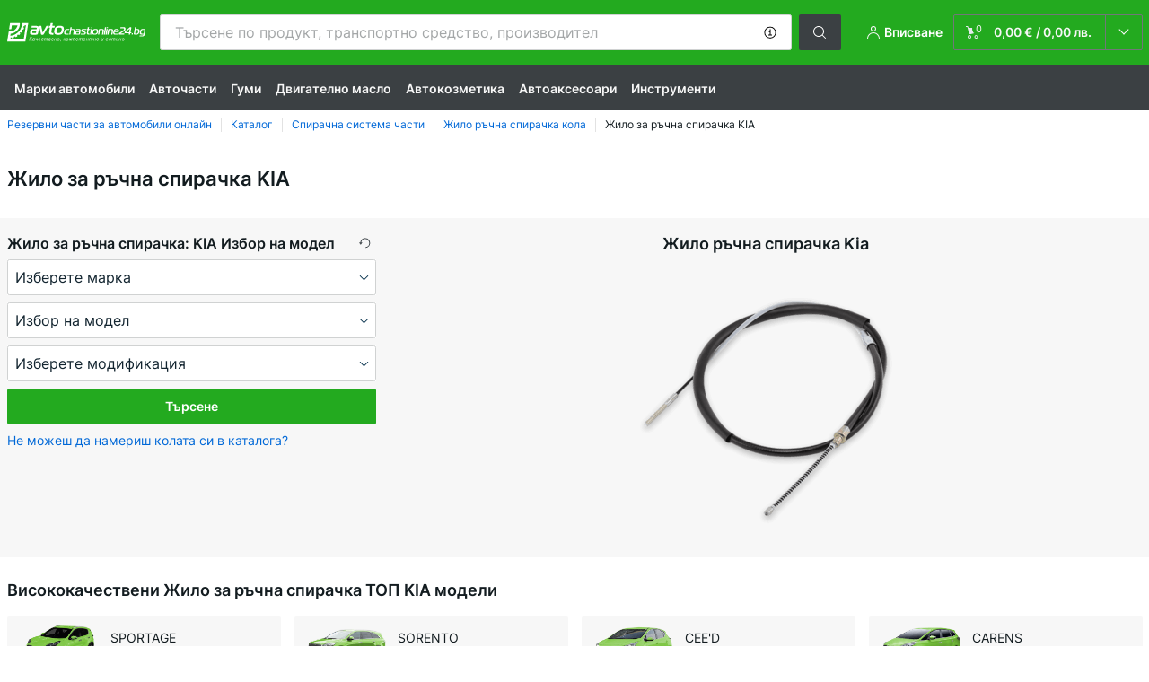

--- FILE ---
content_type: text/html; charset=UTF-8
request_url: https://www.avtochastionline24.bg/vzhen-mehanizm-chna-spi-achka/kia
body_size: 19219
content:
<!DOCTYPE html>
<html lang="bg">
<head>
    <meta name="viewport" content="width=device-width, initial-scale=1, maximum-scale=1.0, user-scalable=no, shrink-to-fit=no">
    <meta charset="utf-8">
    <meta name="csrf-token" content="1eojPiO3w4qCH4Ovadrvu5C7lb3FsTd7kwyJ87bi">
    <title>Жило за ръчна спирачка KIA | цена в оригинално качество</title>
    <meta name="description" content="Здрасти ⚠️ Имаме промо части❗ ❱❱❱ ✴️ Евтини Жило за ръчна спирачка KIA предлага нашият интернет магазин ✴️ Ние предлагаме огромен асортимент KIA Жило ръчна спирачка за всички видове автомобилни аксесоари и резервни части с качество OEM ✴️">
    <meta name="keywords" content="">

    <meta name="format-detection" content="telephone=no">
    <meta http-equiv="x-ua-compatible" content="ie=edge">

    <meta name="robots" content="index, follow">

    <link rel="canonical" href="https://www.avtochastionline24.bg/vzhen-mehanizm-chna-spi-achka/kia">
        <link rel="alternate" hreflang="de" href="https://www.pkwteile.de/ersatzteil/handbremsseil/kia">
    <link rel="alternate" hreflang="de-AT" href="https://www.pkwteile.at/ersatzteil/handbremsseil/kia">
    <link rel="alternate" hreflang="fr-FR" href="https://www.piecesauto24.com/cable-de-frein/kia">
    <link rel="alternate" hreflang="it-IT" href="https://www.autoparti.it/cavo-freno-a-mano/kia">
    <link rel="alternate" hreflang="es-ES" href="https://www.recambioscoches.es/cable-de-freno-de-mano/kia">
    <link rel="alternate" hreflang="en-GB" href="https://www.buycarparts.co.uk/brake-cable/kia">
    <link rel="alternate" hreflang="de-CH" href="https://www.pkwteile.ch/handbremsseil/kia">
    <link rel="alternate" hreflang="pt-PT" href="https://www.autopecasonline24.pt/cabo-de-travao-de-mao/kia">
    <link rel="alternate" hreflang="nl-NL" href="https://www.auto-onderdelen24.nl/handremkabel/kia">
    <link rel="alternate" hreflang="da-DK" href="https://www.bildeleshop.dk/handbremsekabel/kia">
    <link rel="alternate" hreflang="sv-SE" href="https://www.bildelaronline24.se/handbromsvajer/kia">
    <link rel="alternate" hreflang="fi-FI" href="https://www.autonvaraosat24.fi/jarruvaijeri/kia">
    <link rel="alternate" hreflang="no-NO" href="https://www.autodeler.co.no/handbrekkwire/kia">
    <link rel="alternate" hreflang="pl-PL" href="https://www.czesciauto24.pl/ci-gno-hamulec-postojowy/kia">
    <link rel="alternate" hreflang="hu-HU" href="https://www.autoalkatreszonline24.hu/huzal-rogzitofek/kia">
    <link rel="alternate" hreflang="cs-CZ" href="https://www.automobilovedily24.cz/tazne-lanko-parkovaci-brzda/kia">
    <link rel="alternate" hreflang="bg-BG" href="https://www.avtochastionline24.bg/vzhen-mehanizm-chna-spi-achka/kia">
    <link rel="alternate" hreflang="el-GR" href="https://www.antallaktikaonline.gr/tiza-freno-akinito-oiisis/kia">
    <link rel="alternate" hreflang="ro-RO" href="https://www.autopieseonline24.ro/cablu-frana-de-parcare/kia">
    <link rel="alternate" hreflang="fr-BE" href="https://www.pieces24.be/cable-de-frein/kia">
    <link rel="alternate" hreflang="nl-BE" href="https://www.onderdelen24.be/handremkabel/kia">
    
	<link href="/assets/3cae96/css/app.css?id=14d87ed37bac85f2b689128a0981caaa" rel="preload" type="text/css" as="style">
    <link href="/assets/3cae96/css/vendor.css?id=346f177fb11831cdf4c00212ab4dc6a7" rel="preload" type="text/css" as="style">
    <link href="/assets/3cae96/css/app.css?id=14d87ed37bac85f2b689128a0981caaa" media="screen" rel="stylesheet" type="text/css">
    <link href="/assets/3cae96/css/vendor.css?id=346f177fb11831cdf4c00212ab4dc6a7" media="screen" rel="stylesheet" type="text/css">
    <link rel="apple-touch-icon-precomposed" sizes="57x57" href="https://scdn.pkwteile.de/static/favicon/apple-touch-icon-57x57.png">
    <link rel="apple-touch-icon-precomposed" sizes="114x114" href="https://scdn.pkwteile.de/static/favicon/apple-touch-icon-114x114.png">
    <link rel="apple-touch-icon-precomposed" sizes="72x72" href="https://scdn.pkwteile.de/static/favicon/apple-touch-icon-72x72.png">
    <link rel="apple-touch-icon-precomposed" sizes="144x144" href="https://scdn.pkwteile.de/static/favicon/apple-touch-icon-144x144.png">
    <link rel="apple-touch-icon-precomposed" sizes="60x60" href="https://scdn.pkwteile.de/static/favicon/apple-touch-icon-60x60.png">
    <link rel="apple-touch-icon-precomposed" sizes="120x120" href="https://scdn.pkwteile.de/static/favicon/apple-touch-icon-120x120.png">
    <link rel="apple-touch-icon-precomposed" sizes="76x76" href="https://scdn.pkwteile.de/static/favicon/apple-touch-icon-76x76.png">
    <link rel="apple-touch-icon-precomposed" sizes="152x152" href="https://scdn.pkwteile.de/static/favicon/apple-touch-icon-152x152.png">
    <link rel="icon" type="image/png" sizes="196x196" href="https://scdn.pkwteile.de/static/favicon/favicon-196x196.png">
    <link rel="icon" type="image/png" sizes="96x96" href="https://scdn.pkwteile.de/static/favicon/favicon-96x96.png">
    <link rel="icon" type="image/png" sizes="32x32" href="https://scdn.pkwteile.de/static/favicon/favicon-32x32.png">
    <link rel="icon" type="image/png" sizes="16x16" href="https://scdn.pkwteile.de/static/favicon/favicon-16x16.png">
    <link rel="icon" type="image/png" sizes="128x128" href="https://scdn.pkwteile.de/static/favicon/favicon-128.png">
    <!-- a.1 -->

        <!-- a.2 -->
<script data-safe-params>
  window.safeParams = {};

  (function () {
    window.safeParams = {
      getUrlParams: function () {
        const currentParams = new URLSearchParams(window.location.search);
        const relevantParams = new URLSearchParams();
        const parametersList = ["awc","tduid","source","fbclid","gclid","wbraid","gbraid","braid","zanpid","siteid","wgu","wgexpiry","fbclid","gclid","wbraid","gbraid","braid","msclkid","utm_source","utm_medium","utm_campaign","utm_term","utm_content"];

        for (const [key, value] of currentParams) {
          if (parametersList.includes(key)) {
            relevantParams.append(key, value);
          }
        }

        return relevantParams;
      },
      getTrackingParams: function getTrackingParams (url, params) {
        if (!params.toString()) {
          return url;
        }

        const targetUrl = new URL(url, window.location.origin);
        for (const [key, value] of params) {
          if (!targetUrl.searchParams.has(key)) {
            targetUrl.searchParams.set(key, value);
          }
        }
        return targetUrl.toString();
      },
      isInternalLink: function (url) {
        try {
          const targetUrl = new URL(url, window.location.origin);
          if (targetUrl.protocol.match(/^(mailto|tel|javascript):/i)) {
            return false;
          }
          return targetUrl.origin === window.location.origin;
        } catch (e) {
          return false;
        }
      },
    };

    function initParamsManager () {
      const savedParams = window.safeParams.getUrlParams();

      if (!savedParams.toString()) {
        console.log('no params to save');
        return;
      }

      function processNewLinks (mutations) {
        mutations.forEach(mutation => {
          mutation.addedNodes.forEach(node => {
            if (node.nodeType === Node.ELEMENT_NODE) {
              node.querySelectorAll('a, [data-link]').forEach(element => {
                const url = element.tagName === 'A' ? element.href : element.dataset.link;

                if (window.safeParams.isInternalLink(url)) {
                  const processedUrl = window.safeParams.getTrackingParams(url, savedParams);

                  if (element.tagName === 'A') {
                    element.href = processedUrl;
                  } else {
                    element.dataset.link = processedUrl;
                  }
                }
              });
            }
          });
        });
      }

      const observer = new MutationObserver(processNewLinks);
      observer.observe(document.body, {
        childList: true,
        subtree: true,
      });

      document.querySelectorAll('a, [data-link]').forEach(element => {
        const url = element.tagName === 'A' ? element.href : element.dataset.link;

        if (window.safeParams.isInternalLink(url)) {
          const processedUrl = window.safeParams.getTrackingParams(url, savedParams);

          if (element.tagName === 'A') {
            element.href = processedUrl;
          } else {
            element.dataset.link = processedUrl;
          }
        }
      });
    }

    document.addEventListener('setTermsCookiesChoose', function (e) {
      if (e.detail?.allAnalyticsCookies !== 'denied' || e.detail?.allMarketingCookies !== 'denied') {
        initParamsManager();
      }
    });
  })();
</script>

</head>
<body>
<!-- a.3 -->
<div style="display:none" data-session-start></div>

<div id="app"
    data-user-id="" data-cart-id="" data-ubi="" data-cart-count="0" data-maker-id="184" data-model-id="" data-car-id="" data-404-page="false" data-route-name="parts_for_maker" data-ab-test-type data-ab-test-group data-ab-test-keys data-ab-test-values>
        <div class="header-wrap" data-header-wrap>
        <header class="header">
        <div class="header__top">
            <div class="wrap">
                <a href="https://www.avtochastionline24.bg/" class="header__logo">
                    <img src="https://scdn.pkwteile.de/static/logo/neutral/BG.svg"
                         alt="avtochastionline24.bg">
                </a>
                <div class="header-search-wrap" data-mobile-search-wrap data-document-click-none>
    <div class="header-search" data-mobile-search>
        <div class="header-search__overlay-wrap" data-hide-autocomplete>
            <div class="header-search__overlay"></div>
        </div>
        <form method="get" action="https://www.avtochastionline24.bg/search" class="header-search__wrap"
              data-header-search-wrap data-autocomplete-form>
            <div class="header-search__close" data-hide-autocomplete></div>
            <div class="header-search__input">
                <div class="header-search__input-wrap">
                    <input type="text"
                           class="form-input"
                           name="keyword"
                           value=""
                           placeholder="Търсене по продукт, транспортно средство, производител"
                           autocomplete="off"
                           data-show-autocomplete
                           data-search-autocomplete-input>
                    <div class="header-search__clear" data-search-clear-input tabindex="0" role="button"></div>
                    <div class="header-search__example"
                         role="button"
                         tabindex="0"
                         data-popup-show="data-popup-search-example">
                        <svg role="img">
                            <use xlink:href="/assets/3cae96/images/icon-sprite-bw.svg#sprite-info-icon-empty-bw"></use>
                        </svg>
                    </div>
                    <div class="popup popup--search-example" data-popup data-popup-search-example></div>
                </div>
            </div>
            <span class="header-search__button btn btn--secondary btn--md"
                  data-search-submit-button
                  role="button"
                  tabindex="0">
                <svg role="img">
                    <use xlink:href="/assets/3cae96/images/icon-sprite-bw.svg#sprite-search-icon-bw"></use>
                </svg>
            </span>
        </form>
    </div>
</div>

                <div class="header__top-right">
                    <div class="header-menu" data-burger-mobile>
                        <svg class="base-svg" role="img">
                            <use xlink:href="/assets/3cae96/images/icon-sprite-bw.svg#sprite-burger-menu-bw"></use>
                        </svg>
                    </div>
                    <span class="header-show-mob" data-show-autocomplete>
                        <svg role="img">
                            <use xlink:href="/assets/3cae96/images/icon-sprite-bw.svg#sprite-search-icon-bw"></use>
                        </svg>
                    </span>
                                            <div class="header-login"
                             data-login-show
                             data-popup-show="data-login-popup"
                             role="button"
                             tabindex="0">
                            <div class="header-login__icon">
                                <svg class="base-svg" role="none">
                                    <use xlink:href="/assets/3cae96/images/icon-sprite-bw.svg#sprite-user-icon-bw"></use>
                                </svg>
                            </div>
                            <div class="header-login__text">Вписване</div>
                        </div>
                    
                    <div class="header-cart"
     data-header-cart
     
     
     data-header-cart-middle
     role="link"
     tabindex="0"
     data-link="https://www.avtochastionline24.bg/basket">
    <div class="header-cart__icon">
    <svg class="base-svg" role="img">
        <use xlink:href="/assets/3cae96/images/icon-sprite-bw.svg#sprite-basket-icon-bw"></use>
    </svg>
    <span class="header-cart__amount" data-cart-count-products="0">0</span>
</div>
<div class="header-cart__total">
    <span>0,00 &euro;</span> /<span> 0,00 лв.</span>
</div>
    <div class="header-cart__tooltip" data-header-cart-tooltip>
            <div class="header-cart__tooltip-empty">Количката е празна</div>
    </div>
</div>
                </div>
            </div>
        </div>

        <div class="header-nav swipe">
    <ul class="wrap">
                    <li class="header-nav__item">
                <a href="https://www.avtochastionline24.bg/avtomobili"                    data-parent-id="0" class="header-nav__link">
                Марки автомобили
                </a>            </li>
                    <li class="header-nav__item">
                <a href="https://www.avtochastionline24.bg/chasti-za-avtomobili"                    data-parent-id="0" class="header-nav__link">
                Авточасти
                </a>            </li>
                    <li class="header-nav__item">
                <a href="https://www.avtochastionline24.bg/gumi"                    data-parent-id="23208" class="header-nav__link">
                Гуми
                </a>            </li>
                    <li class="header-nav__item">
                <a href="https://www.avtochastionline24.bg/motorni-masla"                    data-parent-id="12094" class="header-nav__link">
                Двигателно масло
                </a>            </li>
                    <li class="header-nav__item">
                <a href="https://www.avtochastionline24.bg/avtohimija"                    data-parent-id="30000" class="header-nav__link">
                Aвтокозметика
                </a>            </li>
                    <li class="header-nav__item">
                <a href="https://www.avtochastionline24.bg/avtoaksesoari"                    data-parent-id="33000" class="header-nav__link">
                Автоаксесоари
                </a>            </li>
                    <li class="header-nav__item">
                <a href="https://www.avtochastionline24.bg/instrumenti"                    data-parent-id="86000" class="header-nav__link">
                Инструменти
                </a>            </li>
            </ul>
</div>
    </header>
</div>
        <main class="" id="main" >
                        
                <div class="head-page">
        <nav class="breadcrumbs swipe">
        <script type="application/ld+json">{
    "@context": "https://schema.org",
    "@type": "BreadcrumbList",
    "itemListElement": [
        {
            "@type": "ListItem",
            "position": 1,
            "item": {
                "@type": "Thing",
                "name": "Резервни части за автомобили онлайн",
                "@id": "https://www.avtochastionline24.bg/#parts"
            }
        },
        {
            "@type": "ListItem",
            "position": 2,
            "item": {
                "@type": "Thing",
                "name": "Каталог",
                "@id": "https://www.avtochastionline24.bg/chasti-za-avtomobili"
            }
        },
        {
            "@type": "ListItem",
            "position": 3,
            "item": {
                "@type": "Thing",
                "name": "Спирачна система части",
                "@id": "https://www.avtochastionline24.bg/spirachki-pr"
            }
        },
        {
            "@type": "ListItem",
            "position": 4,
            "item": {
                "@type": "Thing",
                "name": "Жило ръчна спирачка кола",
                "@id": "https://www.avtochastionline24.bg/vzhen-mehanizm-chna-spi-achka"
            }
        },
        {
            "@type": "ListItem",
            "position": 5,
            "item": {
                "@type": "Thing",
                "name": "Жило за ръчна спирачка KIA"
            }
        }
    ]
}</script>        <ol class="wrap">
                            <li class="breadcrumbs__item">
                                            <a href="https://www.avtochastionline24.bg/#parts">
                        Резервни части за автомобили онлайн
                        </a>                                    </li>
                            <li class="breadcrumbs__item">
                                            <a href="https://www.avtochastionline24.bg/chasti-za-avtomobili">
                        Каталог
                        </a>                                    </li>
                            <li class="breadcrumbs__item">
                                            <a href="https://www.avtochastionline24.bg/spirachki-pr">
                        Спирачна система части
                        </a>                                    </li>
                            <li class="breadcrumbs__item">
                                            <a href="https://www.avtochastionline24.bg/vzhen-mehanizm-chna-spi-achka">
                        Жило ръчна спирачка кола
                        </a>                                    </li>
                            <li class="breadcrumbs__item">
                                            Жило за ръчна спирачка KIA
                                    </li>
                    </ol>
    </nav>

        <div class="head-page__title wrap">
            <h1 class="head-page__name title-h1">Жило за ръчна спирачка KIA</h1>
        </div>
    </div>

    <div class="head-selector head-selector--bg py-2">
        <div class="wrap">
            <div class="row row-gap-16">
                <div class="col-12 col-lg-4">
                    <div class="search-car-box search-car-box--bg"
     data-ga4-selector-object="block"
     data-car-search-selector
     data-car-search-type="base"
>
    <div class="car-selector" data-selector>
    <div class="car-selector__refresh hidden" data-selector-reset tabindex="0" role="button">
        <svg class="base-svg" role="img">
            <use xlink:href="/assets/3cae96/images/icon-sprite-bw.svg#sprite-refresh-icon-bw"></use>
        </svg>
    </div>

            <div class="car-selector__title">Жило за ръчна спирачка: KIA Избор на модел</div>
    
    
    <form class="car-selector__wrap" onsubmit="return false;" data-vehicle-form>
            <input name="nodeId" type="hidden" value="10735">
    <input name="nodeAlias" type="hidden" value="loestoeve_zhila">
    <input name="syntheticNodeAlias" type="hidden" value="vzhen-mehanizm-chna-spi-achka">
                
        <div class="car-selector__wrap-form" data-selector-maker data-form-row>
    <div class="car-selector__wrap-item">
        <div class="car-selector__form-select form-select" data-selector-block>
            <select name="makerId" id="form_maker_id" aria-label="maker" data-kmtx="873">
                <option value="-1">Изберете марка</option>
            </select>
        </div>
            </div>
    <div class="car-selector__error-text" data-error-message></div>
</div>

<div class="car-selector__wrap-form" data-selector-model data-form-row>
    <div class="car-selector__wrap-item">
        <div class="car-selector__form-select form-select" data-selector-block>
            <select name="modelId" id="form_model_id" data-kmtx="995">
                <option value="-1">Избор на модел</option>
            </select>
        </div>
                    <div class="car-selector-tooltip" data-single-tooltip data-car-selector-tooltip>
                <div class="car-selector-tooltip__close" data-tooltip-close data-close-forever></div>
            </div>
            </div>
    <div class="car-selector__error-text" data-error-message></div>
</div>
<div class="car-selector__wrap-form" data-selector-car data-form-row>
    <div class="car-selector__wrap-item">
        <div class="car-selector__form-select form-select" data-selector-block>
            <select name="carId" id="form_car_id" data-kmtx="996">
                <option value="-1">Изберете модификация</option>
            </select>
        </div>
            </div>
    <div class="car-selector__error-text" data-error-message></div>
</div>
        <button class="car-selector__button btn btn--md" data-selector-button data-selector-button-popup
                data-form="data-vehicle-form"
                data-kmtx="7"
                data-kmtx-popup="115"
                data-is-ajax="0">
            <span>Търсене</span>
        </button>
    </form>
</div>
            <div
            class="search-car-box__not-found">
            <span data-popup-show="data-popup-not-found-car"
                  data-not-found-car-show role="button" tabindex="0">Не можеш да намериш колата си в каталога?</span>
        </div>
    </div>
                </div>
                <section class="head-selector__info-page head-selector__info-page--no-title col-12 col-lg-8">
                    <h2 class="head-selector__info-title">
                        Жило ръчна спирачка Kia                    </h2>
                    <div class="head-selector__info-img">
                        <img class=" lazyload"
                             src="https://scdn.pkwteile.de/catalog/categories/500x500/103.png"
                             data-srcset="https://scdn.pkwteile.de/catalog/categories/300x300/103.png 1x, https://scdn.pkwteile.de/catalog/categories/500x500/103.png 2x"
                             srcset="https://www.avtochastionline24.bg/lazyload.php?width=1&amp;height=1"
                             alt="Авто KIA Жило ръчна спирачка в най-високо качество на ТОП цени">
                    </div>
                </section>
            </div>
        </div>
    </div>

    <section class="section wrap" data-show-more data-show-elements data-media-all="20" data-media-lp="6" data-media-md="4">
    <h2 class="section__title">Висококачествени Жило за ръчна спирачка ТОП KIA модели</h2>
    <nav class="section__wrap">
        <ul class="row row-gap-8 row-gap-md-16 row-cols-1 row-cols-sm-2 row-cols-lg-4">
                            <li class="col" data-show-elements-item>
                    <div data-link="https://www.avtochastionline24.bg/vzhen-mehanizm-chna-spi-achka/kia-sportage"
                        class="model-item">
                        <a href="https://www.avtochastionline24.bg/vzhen-mehanizm-chna-spi-achka/kia-sportage" class="model-item__img">
                            <img class="lazyload"
                                 src="https://scdn.pkwteile.de/groups/620x620/615.png"
                                 data-srcset="https://scdn.pkwteile.de/groups/192x96/615.png 1x"
                                 srcset="https://www.avtochastionline24.bg/lazyload.php?width=145&amp;height=67"
                                 alt="Жило за ръчна спирачка KIA SPORTAGE цена"
                                 title="Жило ръчна спирачка KIA SPORTAGE">
                        </a>                        <div class="model-item__content">
                            <span class="model-item__title">SPORTAGE</span>
                            <span class="model-item__subtitle">04.1994</span>
                        </div>
                    </div>                </li>
                            <li class="col" data-show-elements-item>
                    <div data-link="https://www.avtochastionline24.bg/vzhen-mehanizm-chna-spi-achka/kia-sorento"
                        class="model-item">
                        <a href="https://www.avtochastionline24.bg/vzhen-mehanizm-chna-spi-achka/kia-sorento" class="model-item__img">
                            <img class="lazyload"
                                 src="https://scdn.pkwteile.de/groups/620x620/616.png"
                                 data-srcset="https://scdn.pkwteile.de/groups/192x96/616.png 1x"
                                 srcset="https://www.avtochastionline24.bg/lazyload.php?width=145&amp;height=67"
                                 alt="Жило за ръчна спирачка KIA SORENTO цена"
                                 title="Жило ръчна спирачка KIA SORENTO">
                        </a>                        <div class="model-item__content">
                            <span class="model-item__title">SORENTO</span>
                            <span class="model-item__subtitle">08.2002</span>
                        </div>
                    </div>                </li>
                            <li class="col" data-show-elements-item>
                    <div data-link="https://www.avtochastionline24.bg/vzhen-mehanizm-chna-spi-achka/kia-cee-d"
                        class="model-item">
                        <a href="https://www.avtochastionline24.bg/vzhen-mehanizm-chna-spi-achka/kia-cee-d" class="model-item__img">
                            <img class="lazyload"
                                 src="https://scdn.pkwteile.de/groups/620x620/599.png"
                                 data-srcset="https://scdn.pkwteile.de/groups/192x96/599.png 1x"
                                 srcset="https://www.avtochastionline24.bg/lazyload.php?width=145&amp;height=67"
                                 alt="Жило за ръчна спирачка KIA CEE'D цена"
                                 title="Жило ръчна спирачка KIA CEE'D">
                        </a>                        <div class="model-item__content">
                            <span class="model-item__title">CEE'D</span>
                            <span class="model-item__subtitle">12.2006</span>
                        </div>
                    </div>                </li>
                            <li class="col" data-show-elements-item>
                    <div data-link="https://www.avtochastionline24.bg/vzhen-mehanizm-chna-spi-achka/kia-carens"
                        class="model-item">
                        <a href="https://www.avtochastionline24.bg/vzhen-mehanizm-chna-spi-achka/kia-carens" class="model-item__img">
                            <img class="lazyload"
                                 src="https://scdn.pkwteile.de/groups/620x620/597.png"
                                 data-srcset="https://scdn.pkwteile.de/groups/192x96/597.png 1x"
                                 srcset="https://www.avtochastionline24.bg/lazyload.php?width=145&amp;height=67"
                                 alt="Жило за ръчна спирачка KIA CARENS цена"
                                 title="Жило ръчна спирачка KIA CARENS">
                        </a>                        <div class="model-item__content">
                            <span class="model-item__title">CARENS</span>
                            <span class="model-item__subtitle">06.1999</span>
                        </div>
                    </div>                </li>
                            <li class="col" data-show-elements-item>
                    <div data-link="https://www.avtochastionline24.bg/vzhen-mehanizm-chna-spi-achka/kia-rio"
                        class="model-item">
                        <a href="https://www.avtochastionline24.bg/vzhen-mehanizm-chna-spi-achka/kia-rio" class="model-item__img">
                            <img class="lazyload"
                                 src="https://scdn.pkwteile.de/groups/620x620/612.png"
                                 data-srcset="https://scdn.pkwteile.de/groups/192x96/612.png 1x"
                                 srcset="https://www.avtochastionline24.bg/lazyload.php?width=145&amp;height=67"
                                 alt="Жило ръчна спирачка Kia RIO цена"
                                 title="Жило ръчна спирачка KIA RIO">
                        </a>                        <div class="model-item__content">
                            <span class="model-item__title">RIO</span>
                            <span class="model-item__subtitle">07.2000</span>
                        </div>
                    </div>                </li>
                            <li class="col" data-show-elements-item>
                    <div data-link="https://www.avtochastionline24.bg/vzhen-mehanizm-chna-spi-achka/kia-optima"
                        class="model-item">
                        <a href="https://www.avtochastionline24.bg/vzhen-mehanizm-chna-spi-achka/kia-optima" class="model-item__img">
                            <img class="lazyload"
                                 src="https://scdn.pkwteile.de/groups/620x620/1155.png"
                                 data-srcset="https://scdn.pkwteile.de/groups/192x96/1155.png 1x"
                                 srcset="https://www.avtochastionline24.bg/lazyload.php?width=145&amp;height=67"
                                 alt="Жило ръчна спирачка Kia OPTIMA цена"
                                 title="Жило ръчна спирачка KIA OPTIMA">
                        </a>                        <div class="model-item__content">
                            <span class="model-item__title">OPTIMA</span>
                            <span class="model-item__subtitle">01.2010</span>
                        </div>
                    </div>                </li>
                            <li class="col" data-show-elements-item>
                    <div data-link="https://www.avtochastionline24.bg/vzhen-mehanizm-chna-spi-achka/kia-soul"
                        class="model-item">
                        <a href="https://www.avtochastionline24.bg/vzhen-mehanizm-chna-spi-achka/kia-soul" class="model-item__img">
                            <img class="lazyload"
                                 src="https://scdn.pkwteile.de/groups/620x620/1153.png"
                                 data-srcset="https://scdn.pkwteile.de/groups/192x96/1153.png 1x"
                                 srcset="https://www.avtochastionline24.bg/lazyload.php?width=145&amp;height=67"
                                 alt="Жило ръчна спирачка Kia SOUL цена"
                                 title="Жило ръчна спирачка KIA SOUL">
                        </a>                        <div class="model-item__content">
                            <span class="model-item__title">SOUL</span>
                            <span class="model-item__subtitle">01.2009</span>
                        </div>
                    </div>                </li>
                            <li class="col" data-show-elements-item>
                    <div data-link="https://www.avtochastionline24.bg/vzhen-mehanizm-chna-spi-achka/kia-magentis"
                        class="model-item">
                        <a href="https://www.avtochastionline24.bg/vzhen-mehanizm-chna-spi-achka/kia-magentis" class="model-item__img">
                            <img class="lazyload"
                                 src="https://scdn.pkwteile.de/groups/620x620/605.png"
                                 data-srcset="https://scdn.pkwteile.de/groups/192x96/605.png 1x"
                                 srcset="https://www.avtochastionline24.bg/lazyload.php?width=145&amp;height=67"
                                 alt="Жило ръчна спирачка Kia MAGENTIS цена"
                                 title="Жило ръчна спирачка KIA MAGENTIS">
                        </a>                        <div class="model-item__content">
                            <span class="model-item__title">MAGENTIS</span>
                            <span class="model-item__subtitle">05.2001</span>
                        </div>
                    </div>                </li>
                            <li class="col" data-show-elements-item>
                    <div data-link="https://www.avtochastionline24.bg/vzhen-mehanizm-chna-spi-achka/kia-picanto"
                        class="model-item">
                        <a href="https://www.avtochastionline24.bg/vzhen-mehanizm-chna-spi-achka/kia-picanto" class="model-item__img">
                            <img class="lazyload"
                                 src="https://scdn.pkwteile.de/groups/620x620/608.png"
                                 data-srcset="https://scdn.pkwteile.de/groups/192x96/608.png 1x"
                                 srcset="https://www.avtochastionline24.bg/lazyload.php?width=145&amp;height=67"
                                 alt="оригинални Жило ръчна спирачка Kia PICANTO онлайн"
                                 title="Жило ръчна спирачка KIA PICANTO">
                        </a>                        <div class="model-item__content">
                            <span class="model-item__title">PICANTO</span>
                            <span class="model-item__subtitle">04.2004</span>
                        </div>
                    </div>                </li>
                            <li class="col" data-show-elements-item>
                    <div data-link="https://www.avtochastionline24.bg/vzhen-mehanizm-chna-spi-achka/kia-niro"
                        class="model-item">
                        <a href="https://www.avtochastionline24.bg/vzhen-mehanizm-chna-spi-achka/kia-niro" class="model-item__img">
                            <img class="lazyload"
                                 src="https://scdn.pkwteile.de/groups/620x620/1216.png"
                                 data-srcset="https://scdn.pkwteile.de/groups/192x96/1216.png 1x"
                                 srcset="https://www.avtochastionline24.bg/lazyload.php?width=145&amp;height=67"
                                 alt="оригинални Жило ръчна спирачка Kia NIRO онлайн"
                                 title="Жило ръчна спирачка KIA NIRO">
                        </a>                        <div class="model-item__content">
                            <span class="model-item__title">NIRO</span>
                            <span class="model-item__subtitle">09.2016</span>
                        </div>
                    </div>                </li>
                            <li class="col" data-show-elements-item>
                    <div data-link="https://www.avtochastionline24.bg/vzhen-mehanizm-chna-spi-achka/kia-opirus"
                        class="model-item">
                        <a href="https://www.avtochastionline24.bg/vzhen-mehanizm-chna-spi-achka/kia-opirus" class="model-item__img">
                            <img class="lazyload"
                                 src="https://scdn.pkwteile.de/groups/620x620/607.png"
                                 data-srcset="https://scdn.pkwteile.de/groups/192x96/607.png 1x"
                                 srcset="https://www.avtochastionline24.bg/lazyload.php?width=145&amp;height=67"
                                 alt="оригинални Жило ръчна спирачка Kia OPIRUS онлайн"
                                 title="Жило ръчна спирачка KIA OPIRUS">
                        </a>                        <div class="model-item__content">
                            <span class="model-item__title">OPIRUS</span>
                            <span class="model-item__subtitle">09.2003</span>
                        </div>
                    </div>                </li>
                            <li class="col" data-show-elements-item>
                    <div data-link="https://www.avtochastionline24.bg/vzhen-mehanizm-chna-spi-achka/kia-sedona"
                        class="model-item">
                        <a href="https://www.avtochastionline24.bg/vzhen-mehanizm-chna-spi-achka/kia-sedona" class="model-item__img">
                            <img class="lazyload"
                                 src="https://scdn.pkwteile.de/groups/620x620/598.png"
                                 data-srcset="https://scdn.pkwteile.de/groups/192x96/598.png 1x"
                                 srcset="https://www.avtochastionline24.bg/lazyload.php?width=145&amp;height=67"
                                 alt="оригинални Жило ръчна спирачка Kia SEDONA онлайн"
                                 title="Жило ръчна спирачка KIA SEDONA">
                        </a>                        <div class="model-item__content">
                            <span class="model-item__title">SEDONA</span>
                            <span class="model-item__subtitle">06.1998</span>
                        </div>
                    </div>                </li>
                            <li class="col" data-show-elements-item>
                    <div data-link="https://www.avtochastionline24.bg/vzhen-mehanizm-chna-spi-achka/kia-proceed"
                        class="model-item">
                        <a href="https://www.avtochastionline24.bg/vzhen-mehanizm-chna-spi-achka/kia-proceed" class="model-item__img">
                            <img class="lazyload"
                                 src="https://scdn.pkwteile.de/groups/620x620/2038.png"
                                 data-srcset="https://scdn.pkwteile.de/groups/192x96/2038.png 1x"
                                 srcset="https://www.avtochastionline24.bg/lazyload.php?width=145&amp;height=67"
                                 alt="Жило ръчна спирачка PROCEED"
                                 title="Жило ръчна спирачка KIA PROCEED">
                        </a>                        <div class="model-item__content">
                            <span class="model-item__title">PROCEED</span>
                            <span class="model-item__subtitle">02.2008</span>
                        </div>
                    </div>                </li>
                            <li class="col" data-show-elements-item>
                    <div data-link="https://www.avtochastionline24.bg/vzhen-mehanizm-chna-spi-achka/kia-shuma"
                        class="model-item">
                        <a href="https://www.avtochastionline24.bg/vzhen-mehanizm-chna-spi-achka/kia-shuma" class="model-item__img">
                            <img class="lazyload"
                                 src="https://scdn.pkwteile.de/groups/620x620/614.png"
                                 data-srcset="https://scdn.pkwteile.de/groups/192x96/614.png 1x"
                                 srcset="https://www.avtochastionline24.bg/lazyload.php?width=145&amp;height=67"
                                 alt="Жило ръчна спирачка SHUMA"
                                 title="Жило ръчна спирачка KIA SHUMA">
                        </a>                        <div class="model-item__content">
                            <span class="model-item__title">SHUMA</span>
                            <span class="model-item__subtitle">03.1996</span>
                        </div>
                    </div>                </li>
                            <li class="col" data-show-elements-item>
                    <div data-link="https://www.avtochastionline24.bg/vzhen-mehanizm-chna-spi-achka/kia-venga"
                        class="model-item">
                        <a href="https://www.avtochastionline24.bg/vzhen-mehanizm-chna-spi-achka/kia-venga" class="model-item__img">
                            <img class="lazyload"
                                 src="https://scdn.pkwteile.de/groups/620x620/1154.png"
                                 data-srcset="https://scdn.pkwteile.de/groups/192x96/1154.png 1x"
                                 srcset="https://www.avtochastionline24.bg/lazyload.php?width=145&amp;height=67"
                                 alt="Жило ръчна спирачка VENGA"
                                 title="Жило ръчна спирачка KIA VENGA">
                        </a>                        <div class="model-item__content">
                            <span class="model-item__title">VENGA</span>
                            <span class="model-item__subtitle">02.2010</span>
                        </div>
                    </div>                </li>
                            <li class="col" data-show-elements-item>
                    <div data-link="https://www.avtochastionline24.bg/vzhen-mehanizm-chna-spi-achka/kia-stonic"
                        class="model-item">
                        <a href="https://www.avtochastionline24.bg/vzhen-mehanizm-chna-spi-achka/kia-stonic" class="model-item__img">
                            <img class="lazyload"
                                 src="https://scdn.pkwteile.de/groups/620x620/1649.png"
                                 data-srcset="https://scdn.pkwteile.de/groups/192x96/1649.png 1x"
                                 srcset="https://www.avtochastionline24.bg/lazyload.php?width=145&amp;height=67"
                                 alt="Жило ръчна спирачка STONIC"
                                 title="Жило ръчна спирачка KIA STONIC">
                        </a>                        <div class="model-item__content">
                            <span class="model-item__title">STONIC</span>
                            <span class="model-item__subtitle">07.2017</span>
                        </div>
                    </div>                </li>
                            <li class="col" data-show-elements-item>
                    <div data-link="https://www.avtochastionline24.bg/vzhen-mehanizm-chna-spi-achka/kia-pregio"
                        class="model-item">
                        <a href="https://www.avtochastionline24.bg/vzhen-mehanizm-chna-spi-achka/kia-pregio" class="model-item__img">
                            <img class="lazyload"
                                 src="https://scdn.pkwteile.de/groups/620x620/1204.png"
                                 data-srcset="https://scdn.pkwteile.de/groups/192x96/1204.png 1x"
                                 srcset="https://www.avtochastionline24.bg/lazyload.php?width=145&amp;height=67"
                                 alt="Жило ръчна спирачка PREGIO"
                                 title="Жило ръчна спирачка KIA PREGIO">
                        </a>                        <div class="model-item__content">
                            <span class="model-item__title">PREGIO</span>
                            <span class="model-item__subtitle">08.1995</span>
                        </div>
                    </div>                </li>
                            <li class="col" data-show-elements-item>
                    <div data-link="https://www.avtochastionline24.bg/vzhen-mehanizm-chna-spi-achka/kia-cerato"
                        class="model-item">
                        <a href="https://www.avtochastionline24.bg/vzhen-mehanizm-chna-spi-achka/kia-cerato" class="model-item__img">
                            <img class="lazyload"
                                 src="https://scdn.pkwteile.de/groups/620x620/600.png"
                                 data-srcset="https://scdn.pkwteile.de/groups/192x96/600.png 1x"
                                 srcset="https://www.avtochastionline24.bg/lazyload.php?width=145&amp;height=67"
                                 alt="Жило ръчна спирачка CERATO"
                                 title="Жило ръчна спирачка KIA CERATO">
                        </a>                        <div class="model-item__content">
                            <span class="model-item__title">CERATO</span>
                            <span class="model-item__subtitle">01.2001</span>
                        </div>
                    </div>                </li>
                            <li class="col" data-show-elements-item>
                    <div data-link="https://www.avtochastionline24.bg/vzhen-mehanizm-chna-spi-achka/kia-bongo"
                        class="model-item">
                        <a href="https://www.avtochastionline24.bg/vzhen-mehanizm-chna-spi-achka/kia-bongo" class="model-item__img">
                            <img class="lazyload"
                                 src="https://scdn.pkwteile.de/groups/620x620/1208.png"
                                 data-srcset="https://scdn.pkwteile.de/groups/192x96/1208.png 1x"
                                 srcset="https://www.avtochastionline24.bg/lazyload.php?width=145&amp;height=67"
                                 alt="Жило ръчна спирачка BONGO"
                                 title="Жило ръчна спирачка KIA BONGO">
                        </a>                        <div class="model-item__content">
                            <span class="model-item__title">BONGO</span>
                            <span class="model-item__subtitle">09.1990</span>
                        </div>
                    </div>                </li>
                    </ul>
        <div class="section__btn " data-show-elements-button>
    <span class="btn-link btn-link--more"
          data-more="Още"
          data-less="Затвори"
          data-show-more-btn
          role="button"
          tabindex="0"
    ></span>
</div>
    </nav>
</section>

    <section class="section wrap">
    <h2 class="section__title t-center">Търсите Жило за ръчна спирачка KIA си? Попаднали сте на точното място!</h2>
    <nav class="section__wrap" data-show-more data-show-elements data-media-all="12" data-media-lp="6" data-media-md="4">
        <ul class="row row-gap-16 row-cols-1 row-cols-sm-2 row-cols-lg-4">
                            <li class="col" data-show-elements-item>
                    <a href="https://www.avtochastionline24.bg/vzhen-mehanizm-chna-spi-achka/kia/sorento-i-jc">
                        Жило за ръчна спирачка SORENTO I JC 08.2002 - 12.2011                    </a>
                </li>
                            <li class="col" data-show-elements-item>
                    <a href="https://www.avtochastionline24.bg/vzhen-mehanizm-chna-spi-achka/kia/sportage-je-km">
                        Жило за ръчна спирачка SPORTAGE JE_, KM_ 09.2004 - 05.2011                    </a>
                </li>
                            <li class="col" data-show-elements-item>
                    <a href="https://www.avtochastionline24.bg/vzhen-mehanizm-chna-spi-achka/kia/ceed-sw-ed">
                        Жило за ръчна спирачка CEE'D SW ED 09.2007 - 12.2012                    </a>
                </li>
                            <li class="col" data-show-elements-item>
                    <a href="https://www.avtochastionline24.bg/vzhen-mehanizm-chna-spi-achka/kia/sportage-sl">
                        Жило за ръчна спирачка SPORTAGE SL 09.2009 - 07.2017                    </a>
                </li>
                            <li class="col" data-show-elements-item>
                    <a href="https://www.avtochastionline24.bg/vzhen-mehanizm-chna-spi-achka/kia/sportage-ql">
                        Жило за ръчна спирачка Sportage QL, QLE 09.2015 - 10.2022                    </a>
                </li>
                            <li class="col" data-show-elements-item>
                    <a href="https://www.avtochastionline24.bg/vzhen-mehanizm-chna-spi-achka/kia/ceed-hetchbek-ed">
                        Жило ръчна спирачка CEE'D хетчбек ED 12.2006 - 12.2012                    </a>
                </li>
                            <li class="col" data-show-elements-item>
                    <a href="https://www.avtochastionline24.bg/vzhen-mehanizm-chna-spi-achka/kia/sportage-k00">
                        Жило ръчна спирачка SPORTAGE K00 04.1994 - 08.2004                    </a>
                </li>
                            <li class="col" data-show-elements-item>
                    <a href="https://www.avtochastionline24.bg/vzhen-mehanizm-chna-spi-achka/kia/carens-iii-un">
                        Жило ръчна спирачка CARENS III UN 09.2006 - 12.2013                    </a>
                </li>
                            <li class="col" data-show-elements-item>
                    <a href="https://www.avtochastionline24.bg/vzhen-mehanizm-chna-spi-achka/kia/sorento-ii-xm">
                        Жило ръчна спирачка SORENTO II XM 11.2009 - 04.2016                    </a>
                </li>
                            <li class="col" data-show-elements-item>
                    <a href="https://www.avtochastionline24.bg/vzhen-mehanizm-chna-spi-achka/kia/ceed-jd">
                        Жило ръчна спирачка CEE'D JD 05.2012 - 07.2018                    </a>
                </li>
                            <li class="col" data-show-elements-item>
                    <a href="https://www.avtochastionline24.bg/vzhen-mehanizm-chna-spi-achka/kia/rio-iii-ub">
                        Жило за ръчна спирачка RIO III UB 09.2011 - 12.2017                    </a>
                </li>
                            <li class="col" data-show-elements-item>
                    <a href="https://www.avtochastionline24.bg/vzhen-mehanizm-chna-spi-achka/kia/cee-d-sportswagon-jd">
                        Жило за ръчна спирачка CEE`D Sportswagon JD 09.2012 - 07.2018                    </a>
                </li>
                            <li class="col" data-show-elements-item>
                    <a href="https://www.avtochastionline24.bg/vzhen-mehanizm-chna-spi-achka/kia/sorento-iii">
                        Жило за ръчна спирачка SORENTO III 01.2015 - 02.2023                    </a>
                </li>
                            <li class="col" data-show-elements-item>
                    <a href="https://www.avtochastionline24.bg/vzhen-mehanizm-chna-spi-achka/kia/optima">
                        Жило за ръчна спирачка OPTIMA 09.2015 - ...                    </a>
                </li>
                            <li class="col" data-show-elements-item>
                    <a href="https://www.avtochastionline24.bg/vzhen-mehanizm-chna-spi-achka/kia/rio-ii-jb">
                        Жило за ръчна спирачка RIO II JB 03.2005 - 12.2011                    </a>
                </li>
                    </ul>
        <div class="section__btn " data-show-elements-button>
    <span class="btn-link btn-link--more"
          data-more="Още"
          data-less="Затвори"
          data-show-more-btn
          role="button"
          tabindex="0"
    ></span>
</div>
    </nav>
</section>

    <section class="section wrap top-car-brands top-car-brands--grid">
    <h3 class="section__title t-center">Каталог с марки</h3>
    <nav class="section__wrap" data-show-more data-show-elements data-media-all="5" data-media-lp="4" data-media-md="2">
        <ul class="row row-cols-2 row-cols-md-4 row-cols-lg-5">
                            <li class="col mb-2" data-show-elements-item>
                    <a href="https://www.avtochastionline24.bg/vzhen-mehanizm-chna-spi-achka/kia/m-japanparts" class="brand-box-item">
                        <img class="lazyload"
                             src="https://cdn.pkwteile.de/brands/thumbs/193.png?m=0"
                             data-srcset="https://cdn.pkwteile.de/brands/thumbs/193.png?m=3"
                             srcset="https://www.avtochastionline24.bg/lazyload.php?width=88&amp;height=38"
                             alt="оригинални Kia Жило ръчна спирачка JAPANPARTS"
                             title="JAPANPARTS Жило ръчна спирачка Kia">
                    </a>
                </li>
                            <li class="col mb-2" data-show-elements-item>
                    <a href="https://www.avtochastionline24.bg/vzhen-mehanizm-chna-spi-achka/kia/m-bosch" class="brand-box-item">
                        <img class="lazyload"
                             src="https://cdn.pkwteile.de/brands/thumbs/30.png?m=0"
                             data-srcset="https://cdn.pkwteile.de/brands/thumbs/30.png?m=3"
                             srcset="https://www.avtochastionline24.bg/lazyload.php?width=88&amp;height=38"
                             alt="оригинални Kia Жило ръчна спирачка BOSCH"
                             title="BOSCH Жило ръчна спирачка Kia">
                    </a>
                </li>
                            <li class="col mb-2" data-show-elements-item>
                    <a href="https://www.avtochastionline24.bg/vzhen-mehanizm-chna-spi-achka/kia/m-ate" class="brand-box-item">
                        <img class="lazyload"
                             src="https://cdn.pkwteile.de/brands/thumbs/3.png?m=0"
                             data-srcset="https://cdn.pkwteile.de/brands/thumbs/3.png?m=3"
                             srcset="https://www.avtochastionline24.bg/lazyload.php?width=88&amp;height=38"
                             alt="оригинални Kia Жило ръчна спирачка ATE"
                             title="ATE Жило ръчна спирачка Kia">
                    </a>
                </li>
                            <li class="col mb-2" data-show-elements-item>
                    <a href="https://www.avtochastionline24.bg/vzhen-mehanizm-chna-spi-achka/kia/m-abe" class="brand-box-item">
                        <img class="lazyload"
                             src="https://cdn.pkwteile.de/brands/thumbs/11005.png?m=0"
                             data-srcset="https://cdn.pkwteile.de/brands/thumbs/11005.png?m=3"
                             srcset="https://www.avtochastionline24.bg/lazyload.php?width=88&amp;height=38"
                             alt="оригинални Kia Жило ръчна спирачка ABE"
                             title="ABE Жило ръчна спирачка Kia">
                    </a>
                </li>
                            <li class="col mb-2" data-show-elements-item>
                    <a href="https://www.avtochastionline24.bg/vzhen-mehanizm-chna-spi-achka/kia/m-nipparts" class="brand-box-item">
                        <img class="lazyload"
                             src="https://cdn.pkwteile.de/brands/thumbs/10086.png?m=0"
                             data-srcset="https://cdn.pkwteile.de/brands/thumbs/10086.png?m=3"
                             srcset="https://www.avtochastionline24.bg/lazyload.php?width=88&amp;height=38"
                             alt="оригинални Kia Жило ръчна спирачка NIPPARTS"
                             title="NIPPARTS Жило ръчна спирачка Kia">
                    </a>
                </li>
                            <li class="col mb-2" data-show-elements-item>
                    <a href="https://www.avtochastionline24.bg/vzhen-mehanizm-chna-spi-achka/kia/m-trw" class="brand-box-item">
                        <img class="lazyload"
                             src="https://cdn.pkwteile.de/brands/thumbs/833.png?m=0"
                             data-srcset="https://cdn.pkwteile.de/brands/thumbs/833.png?m=3"
                             srcset="https://www.avtochastionline24.bg/lazyload.php?width=88&amp;height=38"
                             alt="Kia Жило ръчна спирачка оригинални TRW"
                             title="TRW Жило за ръчна спирачка за Kia">
                    </a>
                </li>
                            <li class="col mb-2" data-show-elements-item>
                    <a href="https://www.avtochastionline24.bg/vzhen-mehanizm-chna-spi-achka/kia/m-abs" class="brand-box-item">
                        <img class="lazyload"
                             src="https://cdn.pkwteile.de/brands/thumbs/442.png?m=0"
                             data-srcset="https://cdn.pkwteile.de/brands/thumbs/442.png?m=3"
                             srcset="https://www.avtochastionline24.bg/lazyload.php?width=88&amp;height=38"
                             alt="Kia Жило ръчна спирачка оригинални A.B.S."
                             title="A.B.S. Жило за ръчна спирачка за Kia">
                    </a>
                </li>
                            <li class="col mb-2" data-show-elements-item>
                    <a href="https://www.avtochastionline24.bg/vzhen-mehanizm-chna-spi-achka/kia/m-febi-bilstein" class="brand-box-item">
                        <img class="lazyload"
                             src="https://cdn.pkwteile.de/brands/thumbs/101.png?m=0"
                             data-srcset="https://cdn.pkwteile.de/brands/thumbs/101.png?m=3"
                             srcset="https://www.avtochastionline24.bg/lazyload.php?width=88&amp;height=38"
                             alt="Kia Жило ръчна спирачка оригинални FEBI BILSTEIN"
                             title="FEBI BILSTEIN Жило за ръчна спирачка за Kia">
                    </a>
                </li>
                            <li class="col mb-2" data-show-elements-item>
                    <a href="https://www.avtochastionline24.bg/vzhen-mehanizm-chna-spi-achka/kia/m-hella" class="brand-box-item">
                        <img class="lazyload"
                             src="https://cdn.pkwteile.de/brands/thumbs/2.png?m=0"
                             data-srcset="https://cdn.pkwteile.de/brands/thumbs/2.png?m=3"
                             srcset="https://www.avtochastionline24.bg/lazyload.php?width=88&amp;height=38"
                             alt="Kia Жило ръчна спирачка оригинални HELLA"
                             title="HELLA Жило за ръчна спирачка за Kia">
                    </a>
                </li>
                            <li class="col mb-2" data-show-elements-item>
                    <a href="https://www.avtochastionline24.bg/vzhen-mehanizm-chna-spi-achka/kia/m-metzger" class="brand-box-item">
                        <img class="lazyload"
                             src="https://cdn.pkwteile.de/brands/thumbs/94.png?m=0"
                             data-srcset="https://cdn.pkwteile.de/brands/thumbs/94.png?m=3"
                             srcset="https://www.avtochastionline24.bg/lazyload.php?width=88&amp;height=38"
                             alt="Kia Жило ръчна спирачка оригинални METZGER"
                             title="METZGER Жило за ръчна спирачка за Kia">
                    </a>
                </li>
                    </ul>
        <div class="section__btn pt-1" data-show-elements-button>
    <span class="btn-link btn-link--more"
          data-more="Още"
          data-less="Затвори"
          data-show-more-btn
          role="button"
          tabindex="0"
    ></span>
</div>
    </nav>
</section>

    
    <div class="section wrap">
    <strong class="section__title t-center">Жило за ръчна спирачка и други популярни KIA резервни части</strong>
    <nav class="section__wrap" data-show-more data-show-elements data-media-all="8" data-media-lp="6" data-media-md="4">
        <ul class="row row-gap-md-16 row-cols-1 row-cols-sm-2 row-cols-lg-4">
                            <li class="col" data-show-elements-item>
                    <div class="product-category-item"  data-link="https://www.avtochastionline24.bg/spi-achen-disk/kia">
                        <a href="https://www.avtochastionline24.bg/spi-achen-disk/kia" class="product-category-item__link">
                            <img class="lazyload"
                                 src="https://scdn.pkwteile.de/catalog/categories/500x500/18.png"
                                 data-srcset="https://scdn.pkwteile.de/catalog/categories/100x100/18.png 1x, https://scdn.pkwteile.de/catalog/categories/150x150/18.png 2x"
                                 srcset="https://www.avtochastionline24.bg/lazyload.php?width=64&amp;height=64"
                                 alt="Спирачни дискове KIA цена"
                                 title="Спирачни дискове KIA">
                        </a>
                        <span class="product-category-item__title">
                            Спирачни дискове                        </span>
                    </div>
                </li>
                            <li class="col" data-show-elements-item>
                    <div class="product-category-item"  data-link="https://www.avtochastionline24.bg/komplekt-spi-achno-fe-odo-diskovi-spi-achki/kia">
                        <a href="https://www.avtochastionline24.bg/komplekt-spi-achno-fe-odo-diskovi-spi-achki/kia" class="product-category-item__link">
                            <img class="lazyload"
                                 src="https://scdn.pkwteile.de/catalog/categories/500x500/19.png"
                                 data-srcset="https://scdn.pkwteile.de/catalog/categories/100x100/19.png 1x, https://scdn.pkwteile.de/catalog/categories/150x150/19.png 2x"
                                 srcset="https://www.avtochastionline24.bg/lazyload.php?width=64&amp;height=64"
                                 alt="Спирачни накладки KIA цена"
                                 title="Спирачни накладки KIA">
                        </a>
                        <span class="product-category-item__title">
                            Спирачни накладки                        </span>
                    </div>
                </li>
                            <li class="col" data-show-elements-item>
                    <div class="product-category-item"  data-link="https://www.avtochastionline24.bg/spi-achen-apa-at/kia">
                        <a href="https://www.avtochastionline24.bg/spi-achen-apa-at/kia" class="product-category-item__link">
                            <img class="lazyload"
                                 src="https://scdn.pkwteile.de/catalog/categories/500x500/23.png"
                                 data-srcset="https://scdn.pkwteile.de/catalog/categories/100x100/23.png 1x, https://scdn.pkwteile.de/catalog/categories/150x150/23.png 2x"
                                 srcset="https://www.avtochastionline24.bg/lazyload.php?width=64&amp;height=64"
                                 alt="Спирачен апарат KIA цена"
                                 title="Спирачен апарат KIA">
                        </a>
                        <span class="product-category-item__title">
                            Спирачен апарат                        </span>
                    </div>
                </li>
                            <li class="col" data-show-elements-item>
                    <div class="product-category-item"  data-link="https://www.avtochastionline24.bg/emonten-komplekt-spi-achen-apa-at/kia">
                        <a href="https://www.avtochastionline24.bg/emonten-komplekt-spi-achen-apa-at/kia" class="product-category-item__link">
                            <img class="lazyload"
                                 src="https://scdn.pkwteile.de/catalog/categories/500x500/279.png"
                                 data-srcset="https://scdn.pkwteile.de/catalog/categories/100x100/279.png 1x, https://scdn.pkwteile.de/catalog/categories/150x150/279.png 2x"
                                 srcset="https://www.avtochastionline24.bg/lazyload.php?width=64&amp;height=64"
                                 alt="Ремонтен комплект спирачен апарат KIA цена"
                                 title="Ремонтен комплект спирачен апарат KIA">
                        </a>
                        <span class="product-category-item__title">
                            Ремонтен комплект спирачен апарат                        </span>
                    </div>
                </li>
                            <li class="col" data-show-elements-item>
                    <div class="product-category-item"  data-link="https://www.avtochastionline24.bg/barabanni-spirachki/kia">
                        <a href="https://www.avtochastionline24.bg/barabanni-spirachki/kia" class="product-category-item__link">
                            <img class="lazyload"
                                 src="https://scdn.pkwteile.de/catalog/categories/500x500/493.png"
                                 data-srcset="https://scdn.pkwteile.de/catalog/categories/100x100/493.png 1x, https://scdn.pkwteile.de/catalog/categories/150x150/493.png 2x"
                                 srcset="https://www.avtochastionline24.bg/lazyload.php?width=64&amp;height=64"
                                 alt="Барабанни спирачки KIA цена"
                                 title="Барабанни спирачки KIA">
                        </a>
                        <span class="product-category-item__title">
                            Барабанни спирачки                        </span>
                    </div>
                </li>
                            <li class="col" data-show-elements-item>
                    <div class="product-category-item"  data-link="https://www.avtochastionline24.bg/spi-achna-technost/kia">
                        <a href="https://www.avtochastionline24.bg/spi-achna-technost/kia" class="product-category-item__link">
                            <img class="lazyload"
                                 src="https://scdn.pkwteile.de/catalog/categories/500x500/289.png"
                                 data-srcset="https://scdn.pkwteile.de/catalog/categories/100x100/289.png 1x, https://scdn.pkwteile.de/catalog/categories/150x150/289.png 2x"
                                 srcset="https://www.avtochastionline24.bg/lazyload.php?width=64&amp;height=64"
                                 alt="Спирачна течност Kia цена"
                                 title="Спирачна течност KIA">
                        </a>
                        <span class="product-category-item__title">
                            Спирачна течност                        </span>
                    </div>
                </li>
                            <li class="col" data-show-elements-item>
                    <div class="product-category-item"  data-link="https://www.avtochastionline24.bg/rchna-spirachka/kia">
                        <a href="https://www.avtochastionline24.bg/rchna-spirachka/kia" class="product-category-item__link">
                            <img class="lazyload"
                                 src="https://scdn.pkwteile.de/catalog/categories/500x500/415.png"
                                 data-srcset="https://scdn.pkwteile.de/catalog/categories/100x100/415.png 1x, https://scdn.pkwteile.de/catalog/categories/150x150/415.png 2x"
                                 srcset="https://www.avtochastionline24.bg/lazyload.php?width=64&amp;height=64"
                                 alt="Ръчна спирачка Kia цена"
                                 title="Ръчна спирачка KIA">
                        </a>
                        <span class="product-category-item__title">
                            Ръчна спирачка                        </span>
                    </div>
                </li>
                            <li class="col" data-show-elements-item>
                    <div class="product-category-item"  data-link="https://www.avtochastionline24.bg/glaven-spi-achen-cilind/kia">
                        <a href="https://www.avtochastionline24.bg/glaven-spi-achen-cilind/kia" class="product-category-item__link">
                            <img class="lazyload"
                                 src="https://scdn.pkwteile.de/catalog/categories/500x500/104.png"
                                 data-srcset="https://scdn.pkwteile.de/catalog/categories/100x100/104.png 1x, https://scdn.pkwteile.de/catalog/categories/150x150/104.png 2x"
                                 srcset="https://www.avtochastionline24.bg/lazyload.php?width=64&amp;height=64"
                                 alt="Спирачна помпа Kia цена"
                                 title="Спирачна помпа KIA">
                        </a>
                        <span class="product-category-item__title">
                            Спирачна помпа                        </span>
                    </div>
                </li>
                            <li class="col" data-show-elements-item>
                    <div class="product-category-item"  data-link="https://www.avtochastionline24.bg/datchik-obo-oti-na-koleloto/kia">
                        <a href="https://www.avtochastionline24.bg/datchik-obo-oti-na-koleloto/kia" class="product-category-item__link">
                            <img class="lazyload"
                                 src="https://scdn.pkwteile.de/catalog/categories/500x500/99.png"
                                 data-srcset="https://scdn.pkwteile.de/catalog/categories/100x100/99.png 1x, https://scdn.pkwteile.de/catalog/categories/150x150/99.png 2x"
                                 srcset="https://www.avtochastionline24.bg/lazyload.php?width=64&amp;height=64"
                                 alt="Датчик ABS Kia цена"
                                 title="Датчик ABS KIA">
                        </a>
                        <span class="product-category-item__title">
                            Датчик ABS                        </span>
                    </div>
                </li>
                            <li class="col" data-show-elements-item>
                    <div class="product-category-item"  data-link="https://www.avtochastionline24.bg/p-edup-editelen-kontakten-senzo-iznosvane-na-nakladkite/kia">
                        <a href="https://www.avtochastionline24.bg/p-edup-editelen-kontakten-senzo-iznosvane-na-nakladkite/kia" class="product-category-item__link">
                            <img class="lazyload"
                                 src="https://scdn.pkwteile.de/catalog/categories/500x500/310.png"
                                 data-srcset="https://scdn.pkwteile.de/catalog/categories/100x100/310.png 1x, https://scdn.pkwteile.de/catalog/categories/150x150/310.png 2x"
                                 srcset="https://www.avtochastionline24.bg/lazyload.php?width=64&amp;height=64"
                                 alt="Датчик за накладки Kia цена"
                                 title="Датчик за накладки KIA">
                        </a>
                        <span class="product-category-item__title">
                            Датчик за накладки                        </span>
                    </div>
                </li>
                            <li class="col" data-show-elements-item>
                    <div class="product-category-item"  data-link="https://www.avtochastionline24.bg/komplekt-spi-achna-cheljust-chna-spi-achka/kia">
                        <a href="https://www.avtochastionline24.bg/komplekt-spi-achna-cheljust-chna-spi-achka/kia" class="product-category-item__link">
                            <img class="lazyload"
                                 src="https://scdn.pkwteile.de/catalog/categories/500x500/234.png"
                                 data-srcset="https://scdn.pkwteile.de/catalog/categories/100x100/234.png 1x, https://scdn.pkwteile.de/catalog/categories/150x150/234.png 2x"
                                 srcset="https://www.avtochastionline24.bg/lazyload.php?width=64&amp;height=64"
                                 alt="оригинални Накладки за ръчна спирачка Kia"
                                 title="Накладки за ръчна спирачка KIA">
                        </a>
                        <span class="product-category-item__title">
                            Накладки за ръчна спирачка                        </span>
                    </div>
                </li>
                            <li class="col" data-show-elements-item>
                    <div class="product-category-item"  data-link="https://www.avtochastionline24.bg/d-zhach-spi-achen-apa-at/kia">
                        <a href="https://www.avtochastionline24.bg/d-zhach-spi-achen-apa-at/kia" class="product-category-item__link">
                            <img class="lazyload"
                                 src="https://scdn.pkwteile.de/catalog/categories/500x500/320.png"
                                 data-srcset="https://scdn.pkwteile.de/catalog/categories/100x100/320.png 1x, https://scdn.pkwteile.de/catalog/categories/150x150/320.png 2x"
                                 srcset="https://www.avtochastionline24.bg/lazyload.php?width=64&amp;height=64"
                                 alt="оригинални Държач спирачен апарат Kia"
                                 title="Държач спирачен апарат KIA">
                        </a>
                        <span class="product-category-item__title">
                            Държач спирачен апарат                        </span>
                    </div>
                </li>
                            <li class="col" data-show-elements-item>
                    <div class="product-category-item"  data-link="https://www.avtochastionline24.bg/vakuum-pompa-spi-achna-sistema/kia">
                        <a href="https://www.avtochastionline24.bg/vakuum-pompa-spi-achna-sistema/kia" class="product-category-item__link">
                            <img class="lazyload"
                                 src="https://scdn.pkwteile.de/catalog/categories/500x500/235.png"
                                 data-srcset="https://scdn.pkwteile.de/catalog/categories/100x100/235.png 1x, https://scdn.pkwteile.de/catalog/categories/150x150/235.png 2x"
                                 srcset="https://www.avtochastionline24.bg/lazyload.php?width=64&amp;height=64"
                                 alt="оригинални Вакуум помпа Kia"
                                 title="Вакуум помпа KIA">
                        </a>
                        <span class="product-category-item__title">
                            Вакуум помпа                        </span>
                    </div>
                </li>
                            <li class="col" data-show-elements-item>
                    <div class="product-category-item"  data-link="https://www.avtochastionline24.bg/spi-achen-ma-kuch/kia">
                        <a href="https://www.avtochastionline24.bg/spi-achen-ma-kuch/kia" class="product-category-item__link">
                            <img class="lazyload"
                                 src="https://scdn.pkwteile.de/catalog/categories/500x500/20.png"
                                 data-srcset="https://scdn.pkwteile.de/catalog/categories/100x100/20.png 1x, https://scdn.pkwteile.de/catalog/categories/150x150/20.png 2x"
                                 srcset="https://www.avtochastionline24.bg/lazyload.php?width=64&amp;height=64"
                                 alt="оригинални Спирачни маркучи Kia"
                                 title="Спирачни маркучи KIA">
                        </a>
                        <span class="product-category-item__title">
                            Спирачни маркучи                        </span>
                    </div>
                </li>
                            <li class="col" data-show-elements-item>
                    <div class="product-category-item"  data-link="https://www.avtochastionline24.bg/komplekt-spi-achna-cheljust/kia">
                        <a href="https://www.avtochastionline24.bg/komplekt-spi-achna-cheljust/kia" class="product-category-item__link">
                            <img class="lazyload"
                                 src="https://scdn.pkwteile.de/catalog/categories/500x500/22.png"
                                 data-srcset="https://scdn.pkwteile.de/catalog/categories/100x100/22.png 1x, https://scdn.pkwteile.de/catalog/categories/150x150/22.png 2x"
                                 srcset="https://www.avtochastionline24.bg/lazyload.php?width=64&amp;height=64"
                                 alt="оригинални Спирачни челюсти Kia"
                                 title="Спирачни челюсти KIA">
                        </a>
                        <span class="product-category-item__title">
                            Спирачни челюсти                        </span>
                    </div>
                </li>
                            <li class="col" data-show-elements-item>
                    <div class="product-category-item"  data-link="https://www.avtochastionline24.bg/vodachi-za-spirachni-aparati/kia">
                        <a href="https://www.avtochastionline24.bg/vodachi-za-spirachni-aparati/kia" class="product-category-item__link">
                            <img class="lazyload"
                                 src="https://scdn.pkwteile.de/catalog/categories/500x500/416.png"
                                 data-srcset="https://scdn.pkwteile.de/catalog/categories/100x100/416.png 1x, https://scdn.pkwteile.de/catalog/categories/150x150/416.png 2x"
                                 srcset="https://www.avtochastionline24.bg/lazyload.php?width=64&amp;height=64"
                                 alt="Водачи за спирачни апарати KIA"
                                 title="KIA Водачи за спирачни апарати">
                        </a>
                        <span class="product-category-item__title">
                            Водачи за спирачни апарати                        </span>
                    </div>
                </li>
                            <li class="col" data-show-elements-item>
                    <div class="product-category-item"  data-link="https://www.avtochastionline24.bg/spi-achen-ba-aban/kia">
                        <a href="https://www.avtochastionline24.bg/spi-achen-ba-aban/kia" class="product-category-item__link">
                            <img class="lazyload"
                                 src="https://scdn.pkwteile.de/catalog/categories/500x500/21.png"
                                 data-srcset="https://scdn.pkwteile.de/catalog/categories/100x100/21.png 1x, https://scdn.pkwteile.de/catalog/categories/150x150/21.png 2x"
                                 srcset="https://www.avtochastionline24.bg/lazyload.php?width=64&amp;height=64"
                                 alt="Спирачен барабан KIA"
                                 title="KIA Спирачен барабан">
                        </a>
                        <span class="product-category-item__title">
                            Спирачен барабан                        </span>
                    </div>
                </li>
                            <li class="col" data-show-elements-item>
                    <div class="product-category-item"  data-link="https://www.avtochastionline24.bg/usilvatel-na-spi-achnata-sila/kia">
                        <a href="https://www.avtochastionline24.bg/usilvatel-na-spi-achnata-sila/kia" class="product-category-item__link">
                            <img class="lazyload"
                                 src="https://scdn.pkwteile.de/catalog/categories/500x500/100.png"
                                 data-srcset="https://scdn.pkwteile.de/catalog/categories/100x100/100.png 1x, https://scdn.pkwteile.de/catalog/categories/150x150/100.png 2x"
                                 srcset="https://www.avtochastionline24.bg/lazyload.php?width=64&amp;height=64"
                                 alt="Серво усилвател KIA"
                                 title="KIA Серво усилвател">
                        </a>
                        <span class="product-category-item__title">
                            Серво усилвател                        </span>
                    </div>
                </li>
                            <li class="col" data-show-elements-item>
                    <div class="product-category-item"  data-link="https://www.avtochastionline24.bg/p-edpazna-plastina-spi-achni-diskove/kia">
                        <a href="https://www.avtochastionline24.bg/p-edpazna-plastina-spi-achni-diskove/kia" class="product-category-item__link">
                            <img class="lazyload"
                                 src="https://scdn.pkwteile.de/catalog/categories/500x500/318.png"
                                 data-srcset="https://scdn.pkwteile.de/catalog/categories/100x100/318.png 1x, https://scdn.pkwteile.de/catalog/categories/150x150/318.png 2x"
                                 srcset="https://www.avtochastionline24.bg/lazyload.php?width=64&amp;height=64"
                                 alt="Предпазна пластина спирачни дискове KIA"
                                 title="KIA Предпазна пластина спирачни дискове">
                        </a>
                        <span class="product-category-item__title">
                            Предпазна пластина спирачни дискове                        </span>
                    </div>
                </li>
                            <li class="col" data-show-elements-item>
                    <div class="product-category-item"  data-link="https://www.avtochastionline24.bg/komplekt-prinadlezhnosti-diskovi-nakladki/kia">
                        <a href="https://www.avtochastionline24.bg/komplekt-prinadlezhnosti-diskovi-nakladki/kia" class="product-category-item__link">
                            <img class="lazyload"
                                 src="https://scdn.pkwteile.de/catalog/categories/500x500/561.png"
                                 data-srcset="https://scdn.pkwteile.de/catalog/categories/100x100/561.png 1x, https://scdn.pkwteile.de/catalog/categories/150x150/561.png 2x"
                                 srcset="https://www.avtochastionline24.bg/lazyload.php?width=64&amp;height=64"
                                 alt="Комплект принадлежности, дискови накладки KIA"
                                 title="KIA Комплект принадлежности, дискови накладки">
                        </a>
                        <span class="product-category-item__title">
                            Комплект принадлежности, дискови накладки                        </span>
                    </div>
                </li>
                            <li class="col" data-show-elements-item>
                    <div class="product-category-item"  data-link="https://www.avtochastionline24.bg/spirachen-komplekt-barabanni-spirachki/kia">
                        <a href="https://www.avtochastionline24.bg/spirachen-komplekt-barabanni-spirachki/kia" class="product-category-item__link">
                            <img class="lazyload"
                                 src="https://scdn.pkwteile.de/catalog/categories/500x500/560.png"
                                 data-srcset="https://scdn.pkwteile.de/catalog/categories/100x100/560.png 1x, https://scdn.pkwteile.de/catalog/categories/150x150/560.png 2x"
                                 srcset="https://www.avtochastionline24.bg/lazyload.php?width=64&amp;height=64"
                                 alt="Спирачен комплект, барабанни спирачки KIA"
                                 title="KIA Спирачен комплект, барабанни спирачки">
                        </a>
                        <span class="product-category-item__title">
                            Спирачен комплект, барабанни спирачки                        </span>
                    </div>
                </li>
                            <li class="col" data-show-elements-item>
                    <div class="product-category-item"  data-link="https://www.avtochastionline24.bg/spirachen-komplekt/kia">
                        <a href="https://www.avtochastionline24.bg/spirachen-komplekt/kia" class="product-category-item__link">
                            <img class="lazyload"
                                 src="https://scdn.pkwteile.de/catalog/categories/500x500/490.png"
                                 data-srcset="https://scdn.pkwteile.de/catalog/categories/100x100/490.png 1x, https://scdn.pkwteile.de/catalog/categories/150x150/490.png 2x"
                                 srcset="https://www.avtochastionline24.bg/lazyload.php?width=64&amp;height=64"
                                 alt="Спирачен комплект KIA"
                                 title="KIA Спирачен комплект">
                        </a>
                        <span class="product-category-item__title">
                            Спирачен комплект                        </span>
                    </div>
                </li>
                            <li class="col" data-show-elements-item>
                    <div class="product-category-item"  data-link="https://www.avtochastionline24.bg/spi-achno-cilind-che-na-koleloto/kia">
                        <a href="https://www.avtochastionline24.bg/spi-achno-cilind-che-na-koleloto/kia" class="product-category-item__link">
                            <img class="lazyload"
                                 src="https://scdn.pkwteile.de/catalog/categories/500x500/24.png"
                                 data-srcset="https://scdn.pkwteile.de/catalog/categories/100x100/24.png 1x, https://scdn.pkwteile.de/catalog/categories/150x150/24.png 2x"
                                 srcset="https://www.avtochastionline24.bg/lazyload.php?width=64&amp;height=64"
                                 alt="Спирачен цилиндър KIA"
                                 title="KIA Спирачен цилиндър">
                        </a>
                        <span class="product-category-item__title">
                            Спирачен цилиндър                        </span>
                    </div>
                </li>
                            <li class="col" data-show-elements-item>
                    <div class="product-category-item"  data-link="https://www.avtochastionline24.bg/komplekt-prinadlezhnosti-spirani-cheliusti/kia">
                        <a href="https://www.avtochastionline24.bg/komplekt-prinadlezhnosti-spirani-cheliusti/kia" class="product-category-item__link">
                            <img class="lazyload"
                                 src="https://scdn.pkwteile.de/catalog/categories/500x500/418.png"
                                 data-srcset="https://scdn.pkwteile.de/catalog/categories/100x100/418.png 1x, https://scdn.pkwteile.de/catalog/categories/150x150/418.png 2x"
                                 srcset="https://www.avtochastionline24.bg/lazyload.php?width=64&amp;height=64"
                                 alt="Комплект принадлежности спирани челюсти KIA"
                                 title="KIA Комплект принадлежности спирани челюсти">
                        </a>
                        <span class="product-category-item__title">
                            Комплект принадлежности спирани челюсти                        </span>
                    </div>
                </li>
                    </ul>
        <div class="section__btn " data-show-elements-button>
    <span class="btn-link btn-link--more"
          data-more="Още"
          data-less="Затвори"
          data-show-more-btn
          role="button"
          tabindex="0"
    ></span>
</div>
    </nav>
</div>

    <section class="top-products wrap" >
    <h3 class="top-products__title t-center">
    Нашите най-продавани: KIA Жило ръчна спирачка c най-добро качество купете онлайн</h3>
    <div class="top-products__list row swipe" data-products-slider="4" data-ga4-add-to-basket-object="top">
                    <div class="top-products__item col-auto">
                                    <div class="product-card-grid">
    <a href="https://www.avtochastionline24.bg/ridex/12745346" class="product-card-grid__product-name">
        <span class="product-card-grid__product-name-span">
            Жило, ръчна спирачка 124C0633        </span>
        <span class="product-card-grid__product-additional-text">
            <span class="product-card-grid__product-additional-content">
                ляво, отзад, 1670/1475mm, дискови спирачки            </span>
        </span>
    </a>    <div class="product-card-grid__product-number">
        <span>Артикул №: 124C0633</span>
                    <div class="product-card-grid__product-number-icons">
                <div class="product-card-grid__info-icon" data-show-tooltip aria-label="">
                    <div role="button" tabindex="0" aria-label="">
                        <svg class="base-svg">
                            <use xlink:href="/assets/3cae96/images/icon-sprite-bw.svg#sprite-info-icon-empty-bw"></use>
                        </svg>
                    </div>
                    <div class="product-card-grid__info-tooltip" data-single-tooltip>
        <button class="product-card-grid__info-tooltip-close" data-tooltip-close></button>
        <ul class="product-card-grid__info-tooltip-list">
            <li class="product-card-grid__info-tooltip-row">
            <span class="product-card-grid__info-tooltip-cell">
            страна на монтаж: </span>
            <span class="product-card-grid__info-tooltip-cell">
                                    <b>ляво, отзад</b>
                            </span>
        </li>
                <li class="product-card-grid__info-tooltip-row">
            <span class="product-card-grid__info-tooltip-cell">
            дължина [mm]: </span>
            <span class="product-card-grid__info-tooltip-cell">
                                    <b>1670 / 1475</b>
                            </span>
        </li>
                <li class="product-card-grid__info-tooltip-row">
            <span class="product-card-grid__info-tooltip-cell">
            конструкция на спирачките: </span>
            <span class="product-card-grid__info-tooltip-cell">
                                    <b>дискови спирачки</b>
                            </span>
        </li>
                <li class="product-card-grid__info-tooltip-row">
            <span class="product-card-grid__info-tooltip-cell">
            необходими бройки: </span>
            <span class="product-card-grid__info-tooltip-cell">
                                    1
                            </span>
        </li>
                <li class="product-card-grid__info-tooltip-row">
            <span class="product-card-grid__info-tooltip-cell">
            Тегло [kg]: </span>
            <span class="product-card-grid__info-tooltip-cell">
                                    0,76
                            </span>
        </li>
                <li class="product-card-grid__info-tooltip-row">
            <span class="product-card-grid__info-tooltip-cell">
            Състояние: </span>
            <span class="product-card-grid__info-tooltip-cell">
                                    Ново
                            </span>
        </li>
            </ul>
        <div class="product-card-grid__info-tooltip-more">
            <div class="product-card-grid__btn btn btn--md btn--more-grey-outline"
                 data-link="https://www.avtochastionline24.bg/ridex/12745346" tabindex="0" role="link">
                Детайли            </div>
        </div>
    </div>
                </div>
            </div>
            </div>
    <div class="product-card-grid__content-image">
        <img class="lazyload product-card-grid__item-brand"
             src="https://cdn.pkwteile.de/brands/thumbs/100015.png?m=0"
             data-srcset="https://cdn.pkwteile.de/brands/thumbs/100015.png?m=3 1x, https://cdn.pkwteile.de/brands/thumbs/100015.png?m=2 2x"
             srcset="https://www.avtochastionline24.bg/lazyload.php?width=48&amp;height=48"
             alt="Оригинални RIDEX 124C0633"
             title="RIDEX 124C0633">
        <a href="https://www.avtochastionline24.bg/ridex/12745346" class="product-card-grid__product-image">
            <img class="lazyload"
                 data-srcset="https://media.pkwteile.de/360_photos/12745346/preview.jpg"
                 srcset="https://www.avtochastionline24.bg/lazyload.php?width=300&amp;height=300"
                 src="https://media.pkwteile.de/360_photos/12745346/h-preview.jpg"
                 alt="RIDEX 124C0633 Жило за ръчна спирачка KIA цена"
                 title="RIDEX 124C0633 Жило, ръчна спирачка">
        </a>    </div>
    <div class="product-card-grid__rating-row">
        <div class="product-card-grid__stars-wrap">
            <div class="product-card-grid__stars">
                <div class="product-card-grid__stars-progress" style="width: 100%"></div>
            </div>
                    </div>
    </div>

    
    <div class="product-card-grid__product-price-wrap">
                <div class="product-card-grid__price-row">
                        <div class="product-card-grid__product-price"><span>13,18 &euro;</span> /<span> 25,78 лв.</span></div>
        </div>
    </div>
    <div class="product-card-grid__info">
                    Цена за брой         |
                        Цена вкл. 20% ДДС, Не са включени <a href="https://www.avtochastionline24.bg/dostavka" rel="nofollow" target="_blank">разходите за доставка</a>
    </div>
            <button class="btn btn--md btn--add product-card-grid__btn"
                aria-label="Добави в кошницата"
                                                data-article-id="12745346"
                data-cart-button-add="12745346"
            data-brand-no="100015" data-generic-id="124" data-generic-name="Жило, ръчна спирачка" data-price="13.18" data-original-price="" data-article-no="124C0633" data-currency="EUR" data-promotion-id="0" data-rrp-price="0" data-rrp-id="" >
            <svg class="base-svg" aria-hidden="true">
                <use xlink:href="/assets/3cae96/images/icon-sprite-bw.svg#sprite-basket-icon-bw"></use>
            </svg>
            <span>Добави в кошницата</span>
        </button>
        <span data-product-qty="12745346">
            <input type="hidden" value="1">
        </span>
    </div>
                            </div>
                    <div class="top-products__item col-auto">
                                    <div class="product-card-grid">
    <a href="https://www.avtochastionline24.bg/ridex/12745234" class="product-card-grid__product-name">
        <span class="product-card-grid__product-name-span">
            Жило, ръчна спирачка 124C0601        </span>
        <span class="product-card-grid__product-additional-text">
            <span class="product-card-grid__product-additional-content">
                отзад, дясно, 1675/1478mm, дискови спирачки            </span>
        </span>
    </a>    <div class="product-card-grid__product-number">
        <span>Артикул №: 124C0601</span>
                    <div class="product-card-grid__product-number-icons">
                <div class="product-card-grid__info-icon" data-show-tooltip aria-label="">
                    <div role="button" tabindex="0" aria-label="">
                        <svg class="base-svg">
                            <use xlink:href="/assets/3cae96/images/icon-sprite-bw.svg#sprite-info-icon-empty-bw"></use>
                        </svg>
                    </div>
                    <div class="product-card-grid__info-tooltip" data-single-tooltip>
        <button class="product-card-grid__info-tooltip-close" data-tooltip-close></button>
        <ul class="product-card-grid__info-tooltip-list">
            <li class="product-card-grid__info-tooltip-row">
            <span class="product-card-grid__info-tooltip-cell">
            страна на монтаж: </span>
            <span class="product-card-grid__info-tooltip-cell">
                                    <b>отзад, дясно</b>
                            </span>
        </li>
                <li class="product-card-grid__info-tooltip-row">
            <span class="product-card-grid__info-tooltip-cell">
            дължина [mm]: </span>
            <span class="product-card-grid__info-tooltip-cell">
                                    <b>1675 / 1478</b>
                            </span>
        </li>
                <li class="product-card-grid__info-tooltip-row">
            <span class="product-card-grid__info-tooltip-cell">
            конструкция на спирачките: </span>
            <span class="product-card-grid__info-tooltip-cell">
                                    <b>дискови спирачки</b>
                            </span>
        </li>
                <li class="product-card-grid__info-tooltip-row">
            <span class="product-card-grid__info-tooltip-cell">
            необходими бройки: </span>
            <span class="product-card-grid__info-tooltip-cell">
                                    1
                            </span>
        </li>
                <li class="product-card-grid__info-tooltip-row">
            <span class="product-card-grid__info-tooltip-cell">
            Тегло [kg]: </span>
            <span class="product-card-grid__info-tooltip-cell">
                                    0,89
                            </span>
        </li>
                <li class="product-card-grid__info-tooltip-row">
            <span class="product-card-grid__info-tooltip-cell">
            Състояние: </span>
            <span class="product-card-grid__info-tooltip-cell">
                                    Ново
                            </span>
        </li>
            </ul>
        <div class="product-card-grid__info-tooltip-more">
            <div class="product-card-grid__btn btn btn--md btn--more-grey-outline"
                 data-link="https://www.avtochastionline24.bg/ridex/12745234" tabindex="0" role="link">
                Детайли            </div>
        </div>
    </div>
                </div>
            </div>
            </div>
    <div class="product-card-grid__content-image">
        <img class="lazyload product-card-grid__item-brand"
             src="https://cdn.pkwteile.de/brands/thumbs/100015.png?m=0"
             data-srcset="https://cdn.pkwteile.de/brands/thumbs/100015.png?m=3 1x, https://cdn.pkwteile.de/brands/thumbs/100015.png?m=2 2x"
             srcset="https://www.avtochastionline24.bg/lazyload.php?width=48&amp;height=48"
             alt="Оригинални RIDEX 124C0601"
             title="RIDEX 124C0601">
        <a href="https://www.avtochastionline24.bg/ridex/12745234" class="product-card-grid__product-image">
            <img class="lazyload"
                 data-srcset="https://media.pkwteile.de/360_photos/12745234/preview.jpg"
                 srcset="https://www.avtochastionline24.bg/lazyload.php?width=300&amp;height=300"
                 src="https://media.pkwteile.de/360_photos/12745234/h-preview.jpg"
                 alt="RIDEX 124C0601 Жило за ръчна спирачка KIA цена"
                 title="RIDEX 124C0601 Жило, ръчна спирачка">
        </a>    </div>
    <div class="product-card-grid__rating-row">
        <div class="product-card-grid__stars-wrap">
            <div class="product-card-grid__stars">
                <div class="product-card-grid__stars-progress" style="width: 100%"></div>
            </div>
                    </div>
    </div>

    
    <div class="product-card-grid__product-price-wrap">
                <div class="product-card-grid__price-row">
                        <div class="product-card-grid__product-price"><span>15,58 &euro;</span> /<span> 30,47 лв.</span></div>
        </div>
    </div>
    <div class="product-card-grid__info">
                    Цена за брой         |
                        Цена вкл. 20% ДДС, Не са включени <a href="https://www.avtochastionline24.bg/dostavka" rel="nofollow" target="_blank">разходите за доставка</a>
    </div>
            <button class="btn btn--md btn--add product-card-grid__btn"
                aria-label="Добави в кошницата"
                                                data-article-id="12745234"
                data-cart-button-add="12745234"
            data-brand-no="100015" data-generic-id="124" data-generic-name="Жило, ръчна спирачка" data-price="15.58" data-original-price="" data-article-no="124C0601" data-currency="EUR" data-promotion-id="0" data-rrp-price="0" data-rrp-id="" >
            <svg class="base-svg" aria-hidden="true">
                <use xlink:href="/assets/3cae96/images/icon-sprite-bw.svg#sprite-basket-icon-bw"></use>
            </svg>
            <span>Добави в кошницата</span>
        </button>
        <span data-product-qty="12745234">
            <input type="hidden" value="1">
        </span>
    </div>
                            </div>
                    <div class="top-products__item col-auto">
                                    <div class="product-card-grid">
    <a href="https://www.avtochastionline24.bg/abs/8380348" class="product-card-grid__product-name">
        <span class="product-card-grid__product-name-span">
            Жило, ръчна спирачка K17368        </span>
        <span class="product-card-grid__product-additional-text">
            <span class="product-card-grid__product-additional-content">
                2550, 210mm, дискови спирачки            </span>
        </span>
    </a>    <div class="product-card-grid__product-number">
        <span>Артикул №: K17368</span>
                    <div class="product-card-grid__product-number-icons">
                <div class="product-card-grid__info-icon" data-show-tooltip aria-label="">
                    <div role="button" tabindex="0" aria-label="">
                        <svg class="base-svg">
                            <use xlink:href="/assets/3cae96/images/icon-sprite-bw.svg#sprite-info-icon-empty-bw"></use>
                        </svg>
                    </div>
                    <div class="product-card-grid__info-tooltip" data-single-tooltip>
        <button class="product-card-grid__info-tooltip-close" data-tooltip-close></button>
        <ul class="product-card-grid__info-tooltip-list">
            <li class="product-card-grid__info-tooltip-row">
            <span class="product-card-grid__info-tooltip-cell">
            дължина [mm]: </span>
            <span class="product-card-grid__info-tooltip-cell">
                                    <b>2550, 210</b>
                            </span>
        </li>
                <li class="product-card-grid__info-tooltip-row">
            <span class="product-card-grid__info-tooltip-cell">
            конструкция на спирачките: </span>
            <span class="product-card-grid__info-tooltip-cell">
                                    <b>дискови спирачки</b>
                            </span>
        </li>
                <li class="product-card-grid__info-tooltip-row">
            <span class="product-card-grid__info-tooltip-cell">
            Продукт в чифт с този: </span>
            <span class="product-card-grid__info-tooltip-cell">
                                    K17427
                            </span>
        </li>
                <li class="product-card-grid__info-tooltip-row">
            <span class="product-card-grid__info-tooltip-cell">
            Дължина 3 [mm]: </span>
            <span class="product-card-grid__info-tooltip-cell">
                                    1935
                            </span>
        </li>
                <li class="product-card-grid__info-tooltip-row">
            <span class="product-card-grid__info-tooltip-cell">
            Състояние: </span>
            <span class="product-card-grid__info-tooltip-cell">
                                    Ново
                            </span>
        </li>
            </ul>
        <div class="product-card-grid__info-tooltip-more">
            <div class="product-card-grid__btn btn btn--md btn--more-grey-outline"
                 data-link="https://www.avtochastionline24.bg/abs/8380348" tabindex="0" role="link">
                Детайли            </div>
        </div>
    </div>
                </div>
            </div>
            </div>
    <div class="product-card-grid__content-image">
        <img class="lazyload product-card-grid__item-brand"
             src="https://cdn.pkwteile.de/brands/thumbs/442.png?m=0"
             data-srcset="https://cdn.pkwteile.de/brands/thumbs/442.png?m=3 1x, https://cdn.pkwteile.de/brands/thumbs/442.png?m=2 2x"
             srcset="https://www.avtochastionline24.bg/lazyload.php?width=48&amp;height=48"
             alt="Оригинални A.B.S. K17368"
             title="A.B.S. K17368">
        <a href="https://www.avtochastionline24.bg/abs/8380348" class="product-card-grid__product-image">
            <img class="lazyload"
                 data-srcset="https://cdn.pkwteile.de/thumb?id=8380348&amp;m=2&amp;n=0&amp;lng=bg&amp;rev=94077978 1x, https://cdn.pkwteile.de/thumb?id=8380348&amp;m=1&amp;n=0&amp;lng=bg&amp;rev=94077978 2x"
                 srcset="https://www.avtochastionline24.bg/lazyload.php?width=300&amp;height=300"
                 src="https://cdn.pkwteile.de/thumb?id=8380348&amp;m=0&amp;n=0&amp;lng=bg&amp;rev=94077978"
                 alt="A.B.S. K17368 Жило за ръчна спирачка KIA цена"
                 title="A.B.S. K17368 Жило, ръчна спирачка">
        </a>    </div>
    <div class="product-card-grid__rating-row">
        <div class="product-card-grid__stars-wrap">
            <div class="product-card-grid__stars">
                <div class="product-card-grid__stars-progress" style="width: 80%"></div>
            </div>
                    </div>
    </div>

    
    <div class="product-card-grid__product-price-wrap">
                <div class="product-card-grid__price-row">
                        <div class="product-card-grid__product-price"><span>24,88 &euro;</span> /<span> 48,66 лв.</span></div>
        </div>
    </div>
    <div class="product-card-grid__info">
                        Цена вкл. 20% ДДС, Не са включени <a href="https://www.avtochastionline24.bg/dostavka" rel="nofollow" target="_blank">разходите за доставка</a>
    </div>
            <button class="btn btn--md btn--add product-card-grid__btn"
                aria-label="Добави в кошницата"
                                                data-article-id="8380348"
                data-cart-button-add="8380348"
            data-brand-no="442" data-generic-id="124" data-generic-name="Жило, ръчна спирачка" data-price="24.88" data-original-price="" data-article-no="K17368" data-currency="EUR" data-promotion-id="0" data-rrp-price="0" data-rrp-id="" >
            <svg class="base-svg" aria-hidden="true">
                <use xlink:href="/assets/3cae96/images/icon-sprite-bw.svg#sprite-basket-icon-bw"></use>
            </svg>
            <span>Добави в кошницата</span>
        </button>
        <span data-product-qty="8380348">
            <input type="hidden" value="2">
        </span>
    </div>
                            </div>
                    <div class="top-products__item col-auto">
                                    <div class="product-card-grid">
    <a href="https://www.avtochastionline24.bg/herthbuss-jakoparts/7299634" class="product-card-grid__product-name">
        <span class="product-card-grid__product-name-span">
            Жило, ръчна спирачка J3930333        </span>
        <span class="product-card-grid__product-additional-text">
            <span class="product-card-grid__product-additional-content">
                            </span>
        </span>
    </a>    <div class="product-card-grid__product-number">
        <span>Артикул №: J3930333</span>
            </div>
    <div class="product-card-grid__content-image">
        <img class="lazyload product-card-grid__item-brand"
             src="https://cdn.pkwteile.de/brands/thumbs/55.png?m=0"
             data-srcset="https://cdn.pkwteile.de/brands/thumbs/55.png?m=3 1x, https://cdn.pkwteile.de/brands/thumbs/55.png?m=2 2x"
             srcset="https://www.avtochastionline24.bg/lazyload.php?width=48&amp;height=48"
             alt="Оригинални HERTH+BUSS JAKOPARTS J3930333"
             title="HERTH+BUSS JAKOPARTS J3930333">
        <a href="https://www.avtochastionline24.bg/herthbuss-jakoparts/7299634" class="product-card-grid__product-image">
            <img class="lazyload"
                 data-srcset="https://cdn.pkwteile.de/thumb?id=7299634&amp;m=2&amp;n=0&amp;lng=bg&amp;rev=94077978 1x, https://cdn.pkwteile.de/thumb?id=7299634&amp;m=1&amp;n=0&amp;lng=bg&amp;rev=94077978 2x"
                 srcset="https://www.avtochastionline24.bg/lazyload.php?width=300&amp;height=300"
                 src="https://cdn.pkwteile.de/thumb?id=7299634&amp;m=0&amp;n=0&amp;lng=bg&amp;rev=94077978"
                 alt="HERTH+BUSS JAKOPARTS J3930333 Жило за ръчна спирачка KIA цена"
                 title="HERTH+BUSS JAKOPARTS J3930333 Жило, ръчна спирачка">
        </a>    </div>
    <div class="product-card-grid__rating-row">
        <div class="product-card-grid__stars-wrap">
            <div class="product-card-grid__stars">
                <div class="product-card-grid__stars-progress" style="width: 80%"></div>
            </div>
                    </div>
    </div>

    
    <div class="product-card-grid__product-price-wrap">
                <div class="product-card-grid__price-row">
                        <div class="product-card-grid__product-price"><span>41,58 &euro;</span> /<span> 81,32 лв.</span></div>
        </div>
    </div>
    <div class="product-card-grid__info">
                        Цена вкл. 20% ДДС, Не са включени <a href="https://www.avtochastionline24.bg/dostavka" rel="nofollow" target="_blank">разходите за доставка</a>
    </div>
            <button class="btn btn--md btn--add product-card-grid__btn"
                aria-label="Добави в кошницата"
                                                data-article-id="7299634"
                data-cart-button-add="7299634"
            data-brand-no="55" data-generic-id="124" data-generic-name="Жило, ръчна спирачка" data-price="41.58" data-original-price="" data-article-no="J3930333" data-currency="EUR" data-promotion-id="0" data-rrp-price="0" data-rrp-id="" >
            <svg class="base-svg" aria-hidden="true">
                <use xlink:href="/assets/3cae96/images/icon-sprite-bw.svg#sprite-basket-icon-bw"></use>
            </svg>
            <span>Добави в кошницата</span>
        </button>
        <span data-product-qty="7299634">
            <input type="hidden" value="2">
        </span>
    </div>
                            </div>
                    <div class="top-products__item col-auto">
                                    <div class="product-card-grid">
    <a href="https://www.avtochastionline24.bg/triscan/17402699" class="product-card-grid__product-name">
        <span class="product-card-grid__product-name-span">
            Жило за ръчна спирачка 8140181143        </span>
        <span class="product-card-grid__product-additional-text">
            <span class="product-card-grid__product-additional-content">
                1739/1526mm, дискови спирачки            </span>
        </span>
    </a>    <div class="product-card-grid__product-number">
        <span>Артикул №: 8140 181143</span>
                    <div class="product-card-grid__product-number-icons">
                <div class="product-card-grid__info-icon" data-show-tooltip aria-label="">
                    <div role="button" tabindex="0" aria-label="">
                        <svg class="base-svg">
                            <use xlink:href="/assets/3cae96/images/icon-sprite-bw.svg#sprite-info-icon-empty-bw"></use>
                        </svg>
                    </div>
                    <div class="product-card-grid__info-tooltip" data-single-tooltip>
        <button class="product-card-grid__info-tooltip-close" data-tooltip-close></button>
        <ul class="product-card-grid__info-tooltip-list">
            <li class="product-card-grid__info-tooltip-row">
            <span class="product-card-grid__info-tooltip-cell">
            дължина [mm]: </span>
            <span class="product-card-grid__info-tooltip-cell">
                                    <b>1739 / 1526</b>
                            </span>
        </li>
                <li class="product-card-grid__info-tooltip-row">
            <span class="product-card-grid__info-tooltip-cell">
            конструкция на спирачките: </span>
            <span class="product-card-grid__info-tooltip-cell">
                                    <b>дискови спирачки</b>
                            </span>
        </li>
                <li class="product-card-grid__info-tooltip-row">
            <span class="product-card-grid__info-tooltip-cell">
            необходими бройки: </span>
            <span class="product-card-grid__info-tooltip-cell">
                                    1
                            </span>
        </li>
                <li class="product-card-grid__info-tooltip-row">
            <span class="product-card-grid__info-tooltip-cell">
            Състояние: </span>
            <span class="product-card-grid__info-tooltip-cell">
                                    Ново
                            </span>
        </li>
            </ul>
        <div class="product-card-grid__info-tooltip-more">
            <div class="product-card-grid__btn btn btn--md btn--more-grey-outline"
                 data-link="https://www.avtochastionline24.bg/triscan/17402699" tabindex="0" role="link">
                Детайли            </div>
        </div>
    </div>
                </div>
            </div>
            </div>
    <div class="product-card-grid__content-image">
        <img class="lazyload product-card-grid__item-brand"
             src="https://cdn.pkwteile.de/brands/thumbs/108.png?m=0"
             data-srcset="https://cdn.pkwteile.de/brands/thumbs/108.png?m=3 1x, https://cdn.pkwteile.de/brands/thumbs/108.png?m=2 2x"
             srcset="https://www.avtochastionline24.bg/lazyload.php?width=48&amp;height=48"
             alt="TRISCAN 8140 181143"
             title="TRISCAN 8140 181143">
        <a href="https://www.avtochastionline24.bg/triscan/17402699" class="product-card-grid__product-image">
            <img class="lazyload"
                 data-srcset="https://cdn.pkwteile.de/thumb?id=17402699&amp;m=2&amp;n=0&amp;lng=bg&amp;rev=94077978 1x, https://cdn.pkwteile.de/thumb?id=17402699&amp;m=1&amp;n=0&amp;lng=bg&amp;rev=94077978 2x"
                 srcset="https://www.avtochastionline24.bg/lazyload.php?width=300&amp;height=300"
                 src="https://cdn.pkwteile.de/thumb?id=17402699&amp;m=0&amp;n=0&amp;lng=bg&amp;rev=94077978"
                 alt="TRISCAN 8140181143 Жило ръчна спирачка KIA цена"
                 title="TRISCAN 8140 181143 Жило, ръчна спирачка">
        </a>    </div>
    <div class="product-card-grid__rating-row">
        <div class="product-card-grid__stars-wrap">
            <div class="product-card-grid__stars">
                <div class="product-card-grid__stars-progress" style="width: 0%"></div>
            </div>
                    </div>
    </div>

    
    <div class="product-card-grid__product-price-wrap">
                <div class="product-card-grid__price-row">
                        <div class="product-card-grid__product-price"><span>43,58 &euro;</span> /<span> 85,24 лв.</span></div>
        </div>
    </div>
    <div class="product-card-grid__info">
                        Цена вкл. 20% ДДС, Не са включени <a href="https://www.avtochastionline24.bg/dostavka" rel="nofollow" target="_blank">разходите за доставка</a>
    </div>
            <button class="btn btn--md btn--add product-card-grid__btn"
                aria-label="Добави в кошницата"
                                                data-article-id="17402699"
                data-cart-button-add="17402699"
            data-brand-no="108" data-generic-id="124" data-generic-name="Жило, ръчна спирачка" data-price="43.58" data-original-price="" data-article-no="8140 181143" data-currency="EUR" data-promotion-id="0" data-rrp-price="0" data-rrp-id="" >
            <svg class="base-svg" aria-hidden="true">
                <use xlink:href="/assets/3cae96/images/icon-sprite-bw.svg#sprite-basket-icon-bw"></use>
            </svg>
            <span>Добави в кошницата</span>
        </button>
        <span data-product-qty="17402699">
            <input type="hidden" value="2">
        </span>
    </div>
                            </div>
                    <div class="top-products__item col-auto">
                                    <div class="product-card-grid">
    <a href="https://www.avtochastionline24.bg/herthbuss-jakoparts/7298905" class="product-card-grid__product-name">
        <span class="product-card-grid__product-name-span">
            Жило ръчна спирачка J3920333        </span>
        <span class="product-card-grid__product-additional-text">
            <span class="product-card-grid__product-additional-content">
                отзад ляво, 890mm            </span>
        </span>
    </a>    <div class="product-card-grid__product-number">
        <span>Артикул №: J3920333</span>
                    <div class="product-card-grid__product-number-icons">
                <div class="product-card-grid__info-icon" data-show-tooltip aria-label="">
                    <div role="button" tabindex="0" aria-label="">
                        <svg class="base-svg">
                            <use xlink:href="/assets/3cae96/images/icon-sprite-bw.svg#sprite-info-icon-empty-bw"></use>
                        </svg>
                    </div>
                    <div class="product-card-grid__info-tooltip" data-single-tooltip>
        <button class="product-card-grid__info-tooltip-close" data-tooltip-close></button>
        <ul class="product-card-grid__info-tooltip-list">
            <li class="product-card-grid__info-tooltip-row">
            <span class="product-card-grid__info-tooltip-cell">
            страна на монтаж: </span>
            <span class="product-card-grid__info-tooltip-cell">
                                    <b>отзад ляво</b>
                            </span>
        </li>
                <li class="product-card-grid__info-tooltip-row">
            <span class="product-card-grid__info-tooltip-cell">
            дължина [mm]: </span>
            <span class="product-card-grid__info-tooltip-cell">
                                    <b>890</b>
                            </span>
        </li>
                <li class="product-card-grid__info-tooltip-row">
            <span class="product-card-grid__info-tooltip-cell">
            Състояние: </span>
            <span class="product-card-grid__info-tooltip-cell">
                                    Ново
                            </span>
        </li>
            </ul>
        <div class="product-card-grid__info-tooltip-more">
            <div class="product-card-grid__btn btn btn--md btn--more-grey-outline"
                 data-link="https://www.avtochastionline24.bg/herthbuss-jakoparts/7298905" tabindex="0" role="link">
                Детайли            </div>
        </div>
    </div>
                </div>
            </div>
            </div>
    <div class="product-card-grid__content-image">
        <img class="lazyload product-card-grid__item-brand"
             src="https://cdn.pkwteile.de/brands/thumbs/55.png?m=0"
             data-srcset="https://cdn.pkwteile.de/brands/thumbs/55.png?m=3 1x, https://cdn.pkwteile.de/brands/thumbs/55.png?m=2 2x"
             srcset="https://www.avtochastionline24.bg/lazyload.php?width=48&amp;height=48"
             alt="HERTH+BUSS JAKOPARTS J3920333"
             title="HERTH+BUSS JAKOPARTS J3920333">
        <a href="https://www.avtochastionline24.bg/herthbuss-jakoparts/7298905" class="product-card-grid__product-image">
            <img class="lazyload"
                 data-srcset="https://cdn.pkwteile.de/thumb?id=7298905&amp;m=2&amp;n=0&amp;lng=bg&amp;rev=94077978 1x, https://cdn.pkwteile.de/thumb?id=7298905&amp;m=1&amp;n=0&amp;lng=bg&amp;rev=94077978 2x"
                 srcset="https://www.avtochastionline24.bg/lazyload.php?width=300&amp;height=300"
                 src="https://cdn.pkwteile.de/thumb?id=7298905&amp;m=0&amp;n=0&amp;lng=bg&amp;rev=94077978"
                 alt="HERTH+BUSS JAKOPARTS J3920333 Жило ръчна спирачка KIA цена"
                 title="HERTH+BUSS JAKOPARTS J3920333 Жило, ръчна спирачка">
        </a>    </div>
    <div class="product-card-grid__rating-row">
        <div class="product-card-grid__stars-wrap">
            <div class="product-card-grid__stars">
                <div class="product-card-grid__stars-progress" style="width: 80%"></div>
            </div>
                    </div>
    </div>

    
    <div class="product-card-grid__product-price-wrap">
                <div class="product-card-grid__price-row">
                        <div class="product-card-grid__product-price"><span>23,48 &euro;</span> /<span> 45,92 лв.</span></div>
        </div>
    </div>
    <div class="product-card-grid__info">
                        Цена вкл. 20% ДДС, Не са включени <a href="https://www.avtochastionline24.bg/dostavka" rel="nofollow" target="_blank">разходите за доставка</a>
    </div>
            <button class="btn btn--md btn--add product-card-grid__btn"
                aria-label="Добави в кошницата"
                                                data-article-id="7298905"
                data-cart-button-add="7298905"
            data-brand-no="55" data-generic-id="124" data-generic-name="Жило, ръчна спирачка" data-price="23.48" data-original-price="" data-article-no="J3920333" data-currency="EUR" data-promotion-id="0" data-rrp-price="0" data-rrp-id="" >
            <svg class="base-svg" aria-hidden="true">
                <use xlink:href="/assets/3cae96/images/icon-sprite-bw.svg#sprite-basket-icon-bw"></use>
            </svg>
            <span>Добави в кошницата</span>
        </button>
        <span data-product-qty="7298905">
            <input type="hidden" value="1">
        </span>
    </div>
                            </div>
                    <div class="top-products__item col-auto">
                                    <div class="product-card-grid">
    <a href="https://www.avtochastionline24.bg/jpn/17799219" class="product-card-grid__product-name">
        <span class="product-card-grid__product-name-span">
            Жило за ръчна спирачка 70H0567-JPN        </span>
        <span class="product-card-grid__product-additional-text">
            <span class="product-card-grid__product-additional-content">
                            </span>
        </span>
    </a>    <div class="product-card-grid__product-number">
        <span>Артикул №: 70H0567-JPN</span>
            </div>
    <div class="product-card-grid__content-image">
        <img class="lazyload product-card-grid__item-brand"
             src="https://cdn.pkwteile.de/brands/thumbs/6985.png?m=0"
             data-srcset="https://cdn.pkwteile.de/brands/thumbs/6985.png?m=3 1x, https://cdn.pkwteile.de/brands/thumbs/6985.png?m=2 2x"
             srcset="https://www.avtochastionline24.bg/lazyload.php?width=48&amp;height=48"
             alt="JPN 70H0567-JPN"
             title="JPN 70H0567-JPN">
        <a href="https://www.avtochastionline24.bg/jpn/17799219" class="product-card-grid__product-image">
            <img class="lazyload"
                 data-srcset="https://cdn.pkwteile.de/thumb?id=17799219&amp;m=2&amp;n=0&amp;lng=bg&amp;rev=94077978 1x, https://cdn.pkwteile.de/thumb?id=17799219&amp;m=1&amp;n=0&amp;lng=bg&amp;rev=94077978 2x"
                 srcset="https://www.avtochastionline24.bg/lazyload.php?width=300&amp;height=300"
                 src="https://cdn.pkwteile.de/thumb?id=17799219&amp;m=0&amp;n=0&amp;lng=bg&amp;rev=94077978"
                 alt="JPN 70H0567JPN Жило ръчна спирачка KIA цена"
                 title="JPN 70H0567-JPN Жило, ръчна спирачка">
        </a>    </div>
    <div class="product-card-grid__rating-row">
        <div class="product-card-grid__stars-wrap">
            <div class="product-card-grid__stars">
                <div class="product-card-grid__stars-progress" style="width: 80%"></div>
            </div>
                    </div>
    </div>

    
    <div class="product-card-grid__product-price-wrap">
                <div class="product-card-grid__price-row">
                        <div class="product-card-grid__product-price"><span>13,38 &euro;</span> /<span> 26,17 лв.</span></div>
        </div>
    </div>
    <div class="product-card-grid__info">
                        Цена вкл. 20% ДДС, Не са включени <a href="https://www.avtochastionline24.bg/dostavka" rel="nofollow" target="_blank">разходите за доставка</a>
    </div>
            <button class="btn btn--md btn--add product-card-grid__btn"
                aria-label="Добави в кошницата"
                                                data-article-id="17799219"
                data-cart-button-add="17799219"
            data-brand-no="6985" data-generic-id="124" data-generic-name="Жило, ръчна спирачка" data-price="13.38" data-original-price="" data-article-no="70H0567-JPN" data-currency="EUR" data-promotion-id="0" data-rrp-price="0" data-rrp-id="" >
            <svg class="base-svg" aria-hidden="true">
                <use xlink:href="/assets/3cae96/images/icon-sprite-bw.svg#sprite-basket-icon-bw"></use>
            </svg>
            <span>Добави в кошницата</span>
        </button>
        <span data-product-qty="17799219">
            <input type="hidden" value="2">
        </span>
    </div>
                            </div>
                    <div class="top-products__item col-auto">
                                    <div class="product-card-grid">
    <a href="https://www.avtochastionline24.bg/topran/17239140" class="product-card-grid__product-name">
        <span class="product-card-grid__product-name-span">
            Жило за ръчна спирачка 820741        </span>
        <span class="product-card-grid__product-additional-text">
            <span class="product-card-grid__product-additional-content">
                отзад ляво, 1515mm            </span>
        </span>
    </a>    <div class="product-card-grid__product-number">
        <span>Артикул №: 820 741</span>
                    <div class="product-card-grid__product-number-icons">
                <div class="product-card-grid__info-icon" data-show-tooltip aria-label="">
                    <div role="button" tabindex="0" aria-label="">
                        <svg class="base-svg">
                            <use xlink:href="/assets/3cae96/images/icon-sprite-bw.svg#sprite-info-icon-empty-bw"></use>
                        </svg>
                    </div>
                    <div class="product-card-grid__info-tooltip" data-single-tooltip>
        <button class="product-card-grid__info-tooltip-close" data-tooltip-close></button>
        <ul class="product-card-grid__info-tooltip-list">
            <li class="product-card-grid__info-tooltip-row">
            <span class="product-card-grid__info-tooltip-cell">
            страна на монтаж: </span>
            <span class="product-card-grid__info-tooltip-cell">
                                    <b>отзад ляво</b>
                            </span>
        </li>
                <li class="product-card-grid__info-tooltip-row">
            <span class="product-card-grid__info-tooltip-cell">
            дължина [mm]: </span>
            <span class="product-card-grid__info-tooltip-cell">
                                    <b>1515</b>
                            </span>
        </li>
                <li class="product-card-grid__info-tooltip-row">
            <span class="product-card-grid__info-tooltip-cell">
            Продукт в чифт с този: </span>
            <span class="product-card-grid__info-tooltip-cell">
                                    820 742
                            </span>
        </li>
                <li class="product-card-grid__info-tooltip-row">
            <span class="product-card-grid__info-tooltip-cell">
            Състояние: </span>
            <span class="product-card-grid__info-tooltip-cell">
                                    Ново
                            </span>
        </li>
            </ul>
        <div class="product-card-grid__info-tooltip-more">
            <div class="product-card-grid__btn btn btn--md btn--more-grey-outline"
                 data-link="https://www.avtochastionline24.bg/topran/17239140" tabindex="0" role="link">
                Детайли            </div>
        </div>
    </div>
                </div>
            </div>
            </div>
    <div class="product-card-grid__content-image">
        <img class="lazyload product-card-grid__item-brand"
             src="https://cdn.pkwteile.de/brands/thumbs/10249.png?m=0"
             data-srcset="https://cdn.pkwteile.de/brands/thumbs/10249.png?m=3 1x, https://cdn.pkwteile.de/brands/thumbs/10249.png?m=2 2x"
             srcset="https://www.avtochastionline24.bg/lazyload.php?width=48&amp;height=48"
             alt="TOPRAN 820 741"
             title="TOPRAN 820 741">
        <a href="https://www.avtochastionline24.bg/topran/17239140" class="product-card-grid__product-image">
            <img class="lazyload"
                 data-srcset="https://cdn.pkwteile.de/thumb?id=17239140&amp;m=2&amp;n=0&amp;lng=bg&amp;rev=94077978 1x, https://cdn.pkwteile.de/thumb?id=17239140&amp;m=1&amp;n=0&amp;lng=bg&amp;rev=94077978 2x"
                 srcset="https://www.avtochastionline24.bg/lazyload.php?width=300&amp;height=300"
                 src="https://cdn.pkwteile.de/thumb?id=17239140&amp;m=0&amp;n=0&amp;lng=bg&amp;rev=94077978"
                 alt="820 741 001 TOPRAN 820741 Жило ръчна спирачка KIA цена"
                 title="TOPRAN 820 741 Жило, ръчна спирачка">
        </a>    </div>
    <div class="product-card-grid__rating-row">
        <div class="product-card-grid__stars-wrap">
            <div class="product-card-grid__stars">
                <div class="product-card-grid__stars-progress" style="width: 80%"></div>
            </div>
                    </div>
    </div>

    
    <div class="product-card-grid__product-price-wrap">
                <div class="product-card-grid__price-row">
                        <div class="product-card-grid__product-price"><span>16,88 &euro;</span> /<span> 33,01 лв.</span></div>
        </div>
    </div>
    <div class="product-card-grid__info">
                        Цена вкл. 20% ДДС, Не са включени <a href="https://www.avtochastionline24.bg/dostavka" rel="nofollow" target="_blank">разходите за доставка</a>
    </div>
            <button class="btn btn--md btn--add product-card-grid__btn"
                aria-label="Добави в кошницата"
                                                data-article-id="17239140"
                data-cart-button-add="17239140"
            data-brand-no="10249" data-generic-id="124" data-generic-name="Жило, ръчна спирачка" data-price="16.88" data-original-price="" data-article-no="820 741" data-currency="EUR" data-promotion-id="0" data-rrp-price="0" data-rrp-id="" >
            <svg class="base-svg" aria-hidden="true">
                <use xlink:href="/assets/3cae96/images/icon-sprite-bw.svg#sprite-basket-icon-bw"></use>
            </svg>
            <span>Добави в кошницата</span>
        </button>
        <span data-product-qty="17239140">
            <input type="hidden" value="1">
        </span>
    </div>
                            </div>
                    <div class="top-products__item col-auto">
                                    <div class="product-card-grid">
    <a href="https://www.avtochastionline24.bg/jpn/17799220" class="product-card-grid__product-name">
        <span class="product-card-grid__product-name-span">
            Жило ръчна спирачка 70H0568-JPN        </span>
        <span class="product-card-grid__product-additional-text">
            <span class="product-card-grid__product-additional-content">
                            </span>
        </span>
    </a>    <div class="product-card-grid__product-number">
        <span>Артикул №: 70H0568-JPN</span>
            </div>
    <div class="product-card-grid__content-image">
        <img class="lazyload product-card-grid__item-brand"
             src="https://cdn.pkwteile.de/brands/thumbs/6985.png?m=0"
             data-srcset="https://cdn.pkwteile.de/brands/thumbs/6985.png?m=3 1x, https://cdn.pkwteile.de/brands/thumbs/6985.png?m=2 2x"
             srcset="https://www.avtochastionline24.bg/lazyload.php?width=48&amp;height=48"
             alt="70H0568-JPN"
             title="JPN 70H0568-JPN">
        <a href="https://www.avtochastionline24.bg/jpn/17799220" class="product-card-grid__product-image">
            <img class="lazyload"
                 data-srcset="https://cdn.pkwteile.de/thumb?id=17799220&amp;m=2&amp;n=0&amp;lng=bg&amp;rev=94077978 1x, https://cdn.pkwteile.de/thumb?id=17799220&amp;m=1&amp;n=0&amp;lng=bg&amp;rev=94077978 2x"
                 srcset="https://www.avtochastionline24.bg/lazyload.php?width=300&amp;height=300"
                 src="https://cdn.pkwteile.de/thumb?id=17799220&amp;m=0&amp;n=0&amp;lng=bg&amp;rev=94077978"
                 alt="JPN 70H0568JPN Жило ръчна спирачка KIA цена"
                 title="JPN 70H0568-JPN Жило, ръчна спирачка">
        </a>    </div>
    <div class="product-card-grid__rating-row">
        <div class="product-card-grid__stars-wrap">
            <div class="product-card-grid__stars">
                <div class="product-card-grid__stars-progress" style="width: 80%"></div>
            </div>
                    </div>
    </div>

    
    <div class="product-card-grid__product-price-wrap">
                <div class="product-card-grid__price-row">
                        <div class="product-card-grid__product-price"><span>10,78 &euro;</span> /<span> 21,08 лв.</span></div>
        </div>
    </div>
    <div class="product-card-grid__info">
                        Цена вкл. 20% ДДС, Не са включени <a href="https://www.avtochastionline24.bg/dostavka" rel="nofollow" target="_blank">разходите за доставка</a>
    </div>
            <button class="btn btn--md btn--add product-card-grid__btn"
                aria-label="Добави в кошницата"
                                                data-article-id="17799220"
                data-cart-button-add="17799220"
            data-brand-no="6985" data-generic-id="124" data-generic-name="Жило, ръчна спирачка" data-price="10.78" data-original-price="" data-article-no="70H0568-JPN" data-currency="EUR" data-promotion-id="0" data-rrp-price="0" data-rrp-id="" >
            <svg class="base-svg" aria-hidden="true">
                <use xlink:href="/assets/3cae96/images/icon-sprite-bw.svg#sprite-basket-icon-bw"></use>
            </svg>
            <span>Добави в кошницата</span>
        </button>
        <span data-product-qty="17799220">
            <input type="hidden" value="2">
        </span>
    </div>
                            </div>
                    <div class="top-products__item col-auto">
                                    <div class="product-card-grid">
    <a href="https://www.avtochastionline24.bg/jpn/17799157" class="product-card-grid__product-name">
        <span class="product-card-grid__product-name-span">
            Жило за ръчна спирачка 70H0338-JPN        </span>
        <span class="product-card-grid__product-additional-text">
            <span class="product-card-grid__product-additional-content">
                            </span>
        </span>
    </a>    <div class="product-card-grid__product-number">
        <span>Артикул №: 70H0338-JPN</span>
            </div>
    <div class="product-card-grid__content-image">
        <img class="lazyload product-card-grid__item-brand"
             src="https://cdn.pkwteile.de/brands/thumbs/6985.png?m=0"
             data-srcset="https://cdn.pkwteile.de/brands/thumbs/6985.png?m=3 1x, https://cdn.pkwteile.de/brands/thumbs/6985.png?m=2 2x"
             srcset="https://www.avtochastionline24.bg/lazyload.php?width=48&amp;height=48"
             alt="70H0338-JPN"
             title="JPN 70H0338-JPN">
        <a href="https://www.avtochastionline24.bg/jpn/17799157" class="product-card-grid__product-image">
            <img class="lazyload"
                 data-srcset="https://cdn.pkwteile.de/thumb?id=17799157&amp;m=2&amp;n=0&amp;lng=bg&amp;rev=94077978 1x, https://cdn.pkwteile.de/thumb?id=17799157&amp;m=1&amp;n=0&amp;lng=bg&amp;rev=94077978 2x"
                 srcset="https://www.avtochastionline24.bg/lazyload.php?width=300&amp;height=300"
                 src="https://cdn.pkwteile.de/thumb?id=17799157&amp;m=0&amp;n=0&amp;lng=bg&amp;rev=94077978"
                 alt="JPN 70H0338JPN Жило за ръчна спирачка KIA цена"
                 title="JPN 70H0338-JPN Жило, ръчна спирачка">
        </a>    </div>
    <div class="product-card-grid__rating-row">
        <div class="product-card-grid__stars-wrap">
            <div class="product-card-grid__stars">
                <div class="product-card-grid__stars-progress" style="width: 0%"></div>
            </div>
                    </div>
    </div>

    
    <div class="product-card-grid__product-price-wrap">
                <div class="product-card-grid__price-row">
                        <div class="product-card-grid__product-price"><span>10,58 &euro;</span> /<span> 20,69 лв.</span></div>
        </div>
    </div>
    <div class="product-card-grid__info">
                        Цена вкл. 20% ДДС, Не са включени <a href="https://www.avtochastionline24.bg/dostavka" rel="nofollow" target="_blank">разходите за доставка</a>
    </div>
            <button class="btn btn--md btn--add product-card-grid__btn"
                aria-label="Добави в кошницата"
                                                data-article-id="17799157"
                data-cart-button-add="17799157"
            data-brand-no="6985" data-generic-id="124" data-generic-name="Жило, ръчна спирачка" data-price="10.58" data-original-price="" data-article-no="70H0338-JPN" data-currency="EUR" data-promotion-id="0" data-rrp-price="0" data-rrp-id="" >
            <svg class="base-svg" aria-hidden="true">
                <use xlink:href="/assets/3cae96/images/icon-sprite-bw.svg#sprite-basket-icon-bw"></use>
            </svg>
            <span>Добави в кошницата</span>
        </button>
        <span data-product-qty="17799157">
            <input type="hidden" value="2">
        </span>
    </div>
                            </div>
                    <div class="top-products__item col-auto">
                                    <div class="product-card-grid">
    <a href="https://www.avtochastionline24.bg/jpn/17799158" class="product-card-grid__product-name">
        <span class="product-card-grid__product-name-span">
            Жило ръчна спирачка 70H0339-JPN        </span>
        <span class="product-card-grid__product-additional-text">
            <span class="product-card-grid__product-additional-content">
                            </span>
        </span>
    </a>    <div class="product-card-grid__product-number">
        <span>Артикул №: 70H0339-JPN</span>
            </div>
    <div class="product-card-grid__content-image">
        <img class="lazyload product-card-grid__item-brand"
             src="https://cdn.pkwteile.de/brands/thumbs/6985.png?m=0"
             data-srcset="https://cdn.pkwteile.de/brands/thumbs/6985.png?m=3 1x, https://cdn.pkwteile.de/brands/thumbs/6985.png?m=2 2x"
             srcset="https://www.avtochastionline24.bg/lazyload.php?width=48&amp;height=48"
             alt="70H0339-JPN"
             title="JPN 70H0339-JPN">
        <a href="https://www.avtochastionline24.bg/jpn/17799158" class="product-card-grid__product-image">
            <img class="lazyload"
                 data-srcset="https://cdn.pkwteile.de/thumb?id=17799158&amp;m=2&amp;n=0&amp;lng=bg&amp;rev=94077978 1x, https://cdn.pkwteile.de/thumb?id=17799158&amp;m=1&amp;n=0&amp;lng=bg&amp;rev=94077978 2x"
                 srcset="https://www.avtochastionline24.bg/lazyload.php?width=300&amp;height=300"
                 src="https://cdn.pkwteile.de/thumb?id=17799158&amp;m=0&amp;n=0&amp;lng=bg&amp;rev=94077978"
                 alt="JPN 70H0339JPN Жило ръчна спирачка KIA цена"
                 title="JPN 70H0339-JPN Жило, ръчна спирачка">
        </a>    </div>
    <div class="product-card-grid__rating-row">
        <div class="product-card-grid__stars-wrap">
            <div class="product-card-grid__stars">
                <div class="product-card-grid__stars-progress" style="width: 0%"></div>
            </div>
                    </div>
    </div>

    
    <div class="product-card-grid__product-price-wrap">
                <div class="product-card-grid__price-row">
                        <div class="product-card-grid__product-price"><span>11,78 &euro;</span> /<span> 23,04 лв.</span></div>
        </div>
    </div>
    <div class="product-card-grid__info">
                        Цена вкл. 20% ДДС, Не са включени <a href="https://www.avtochastionline24.bg/dostavka" rel="nofollow" target="_blank">разходите за доставка</a>
    </div>
            <button class="btn btn--md btn--add product-card-grid__btn"
                aria-label="Добави в кошницата"
                                                data-article-id="17799158"
                data-cart-button-add="17799158"
            data-brand-no="6985" data-generic-id="124" data-generic-name="Жило, ръчна спирачка" data-price="11.78" data-original-price="" data-article-no="70H0339-JPN" data-currency="EUR" data-promotion-id="0" data-rrp-price="0" data-rrp-id="" >
            <svg class="base-svg" aria-hidden="true">
                <use xlink:href="/assets/3cae96/images/icon-sprite-bw.svg#sprite-basket-icon-bw"></use>
            </svg>
            <span>Добави в кошницата</span>
        </button>
        <span data-product-qty="17799158">
            <input type="hidden" value="2">
        </span>
    </div>
                            </div>
                    <div class="top-products__item col-auto">
                                    <div class="product-card-grid">
    <a href="https://www.avtochastionline24.bg/febest/16279494" class="product-card-grid__product-name">
        <span class="product-card-grid__product-name-span">
            Жило за ръчна спирачка 2299-PCSPORLH        </span>
        <span class="product-card-grid__product-additional-text">
            <span class="product-card-grid__product-additional-content">
                отзад ляво, 1470, 1730mm            </span>
        </span>
    </a>    <div class="product-card-grid__product-number">
        <span>Артикул №: 2299-PCSPORLH</span>
                    <div class="product-card-grid__product-number-icons">
                <div class="product-card-grid__info-icon" data-show-tooltip aria-label="">
                    <div role="button" tabindex="0" aria-label="">
                        <svg class="base-svg">
                            <use xlink:href="/assets/3cae96/images/icon-sprite-bw.svg#sprite-info-icon-empty-bw"></use>
                        </svg>
                    </div>
                    <div class="product-card-grid__info-tooltip" data-single-tooltip>
        <button class="product-card-grid__info-tooltip-close" data-tooltip-close></button>
        <ul class="product-card-grid__info-tooltip-list">
            <li class="product-card-grid__info-tooltip-row">
            <span class="product-card-grid__info-tooltip-cell">
            страна на монтаж: </span>
            <span class="product-card-grid__info-tooltip-cell">
                                    <b>отзад ляво</b>
                            </span>
        </li>
                <li class="product-card-grid__info-tooltip-row">
            <span class="product-card-grid__info-tooltip-cell">
            дължина [mm]: </span>
            <span class="product-card-grid__info-tooltip-cell">
                                    <b>1470, 1730</b>
                            </span>
        </li>
                <li class="product-card-grid__info-tooltip-row">
            <span class="product-card-grid__info-tooltip-cell">
            Дължина на опаковка [cm]: </span>
            <span class="product-card-grid__info-tooltip-cell">
                                    55,0
                            </span>
        </li>
                <li class="product-card-grid__info-tooltip-row">
            <span class="product-card-grid__info-tooltip-cell">
            Широчина на опаковка [cm]: </span>
            <span class="product-card-grid__info-tooltip-cell">
                                    35,0
                            </span>
        </li>
                <li class="product-card-grid__info-tooltip-row">
            <span class="product-card-grid__info-tooltip-cell">
            Височина на опаковка [cm]: </span>
            <span class="product-card-grid__info-tooltip-cell">
                                    5,0
                            </span>
        </li>
                <li class="product-card-grid__info-tooltip-row">
            <span class="product-card-grid__info-tooltip-cell">
            Състояние: </span>
            <span class="product-card-grid__info-tooltip-cell">
                                    Ново
                            </span>
        </li>
            </ul>
        <div class="product-card-grid__info-tooltip-more">
            <div class="product-card-grid__btn btn btn--md btn--more-grey-outline"
                 data-link="https://www.avtochastionline24.bg/febest/16279494" tabindex="0" role="link">
                Детайли            </div>
        </div>
    </div>
                </div>
            </div>
            </div>
    <div class="product-card-grid__content-image">
        <img class="lazyload product-card-grid__item-brand"
             src="https://cdn.pkwteile.de/brands/thumbs/11360.png?m=0"
             data-srcset="https://cdn.pkwteile.de/brands/thumbs/11360.png?m=3 1x, https://cdn.pkwteile.de/brands/thumbs/11360.png?m=2 2x"
             srcset="https://www.avtochastionline24.bg/lazyload.php?width=48&amp;height=48"
             alt="2299-PCSPORLH"
             title="FEBEST 2299-PCSPORLH">
        <a href="https://www.avtochastionline24.bg/febest/16279494" class="product-card-grid__product-image">
            <img class="lazyload"
                 data-srcset="https://media.pkwteile.de/360_photos/16279494/preview.jpg"
                 srcset="https://www.avtochastionline24.bg/lazyload.php?width=300&amp;height=300"
                 src="https://media.pkwteile.de/360_photos/16279494/h-preview.jpg"
                 alt="FEBEST 2299PCSPORLH Жило за ръчна спирачка KIA цена"
                 title="FEBEST 2299-PCSPORLH Жило, ръчна спирачка">
        </a>    </div>
    <div class="product-card-grid__rating-row">
        <div class="product-card-grid__stars-wrap">
            <div class="product-card-grid__stars">
                <div class="product-card-grid__stars-progress" style="width: 80%"></div>
            </div>
                    </div>
    </div>

    
    <div class="product-card-grid__product-price-wrap">
                <div class="product-card-grid__price-row">
                        <div class="product-card-grid__product-price"><span>27,08 &euro;</span> /<span> 52,96 лв.</span></div>
        </div>
    </div>
    <div class="product-card-grid__info">
                        Цена вкл. 20% ДДС, Не са включени <a href="https://www.avtochastionline24.bg/dostavka" rel="nofollow" target="_blank">разходите за доставка</a>
    </div>
            <button class="btn btn--md btn--add product-card-grid__btn"
                aria-label="Добави в кошницата"
                                                data-article-id="16279494"
                data-cart-button-add="16279494"
            data-brand-no="11360" data-generic-id="124" data-generic-name="Жило, ръчна спирачка" data-price="27.08" data-original-price="" data-article-no="2299-PCSPORLH" data-currency="EUR" data-promotion-id="0" data-rrp-price="0" data-rrp-id="" >
            <svg class="base-svg" aria-hidden="true">
                <use xlink:href="/assets/3cae96/images/icon-sprite-bw.svg#sprite-basket-icon-bw"></use>
            </svg>
            <span>Добави в кошницата</span>
        </button>
        <span data-product-qty="16279494">
            <input type="hidden" value="1">
        </span>
    </div>
                            </div>
                    <div class="top-products__item col-auto">
                                    <div class="product-card-grid">
    <a href="https://www.avtochastionline24.bg/herthbuss-jakoparts/7298963" class="product-card-grid__product-name">
        <span class="product-card-grid__product-name-span">
            Жило ръчна спирачка J3930321        </span>
        <span class="product-card-grid__product-additional-text">
            <span class="product-card-grid__product-additional-content">
                            </span>
        </span>
    </a>    <div class="product-card-grid__product-number">
        <span>Артикул №: J3930321</span>
            </div>
    <div class="product-card-grid__content-image">
        <img class="lazyload product-card-grid__item-brand"
             src="https://cdn.pkwteile.de/brands/thumbs/55.png?m=0"
             data-srcset="https://cdn.pkwteile.de/brands/thumbs/55.png?m=3 1x, https://cdn.pkwteile.de/brands/thumbs/55.png?m=2 2x"
             srcset="https://www.avtochastionline24.bg/lazyload.php?width=48&amp;height=48"
             alt="J3930321"
             title="HERTH+BUSS JAKOPARTS J3930321">
        <a href="https://www.avtochastionline24.bg/herthbuss-jakoparts/7298963" class="product-card-grid__product-image">
            <img class="lazyload"
                 data-srcset="https://cdn.pkwteile.de/thumb?id=7298963&amp;m=2&amp;n=0&amp;lng=bg&amp;rev=94077978 1x, https://cdn.pkwteile.de/thumb?id=7298963&amp;m=1&amp;n=0&amp;lng=bg&amp;rev=94077978 2x"
                 srcset="https://www.avtochastionline24.bg/lazyload.php?width=300&amp;height=300"
                 src="https://cdn.pkwteile.de/thumb?id=7298963&amp;m=0&amp;n=0&amp;lng=bg&amp;rev=94077978"
                 alt="HERTH+BUSS JAKOPARTS J3930321 Жило ръчна спирачка KIA цена"
                 title="HERTH+BUSS JAKOPARTS J3930321 Жило, ръчна спирачка">
        </a>    </div>
    <div class="product-card-grid__rating-row">
        <div class="product-card-grid__stars-wrap">
            <div class="product-card-grid__stars">
                <div class="product-card-grid__stars-progress" style="width: 80%"></div>
            </div>
                    </div>
    </div>

    
    <div class="product-card-grid__product-price-wrap">
                <div class="product-card-grid__price-row">
                        <div class="product-card-grid__product-price"><span>71,28 &euro;</span> /<span> 139,41 лв.</span></div>
        </div>
    </div>
    <div class="product-card-grid__info">
                        Цена вкл. 20% ДДС, Не са включени <a href="https://www.avtochastionline24.bg/dostavka" rel="nofollow" target="_blank">разходите за доставка</a>
    </div>
            <button class="btn btn--md btn--add product-card-grid__btn"
                aria-label="Добави в кошницата"
                                                data-article-id="7298963"
                data-cart-button-add="7298963"
            data-brand-no="55" data-generic-id="124" data-generic-name="Жило, ръчна спирачка" data-price="71.28" data-original-price="" data-article-no="J3930321" data-currency="EUR" data-promotion-id="0" data-rrp-price="0" data-rrp-id="" >
            <svg class="base-svg" aria-hidden="true">
                <use xlink:href="/assets/3cae96/images/icon-sprite-bw.svg#sprite-basket-icon-bw"></use>
            </svg>
            <span>Добави в кошницата</span>
        </button>
        <span data-product-qty="7298963">
            <input type="hidden" value="2">
        </span>
    </div>
                            </div>
                    <div class="top-products__item col-auto">
                                    <div class="product-card-grid">
    <a href="https://www.avtochastionline24.bg/febest/16279495" class="product-card-grid__product-name">
        <span class="product-card-grid__product-name-span">
            Жило за ръчна спирачка 2299-PCSPORRH        </span>
        <span class="product-card-grid__product-additional-text">
            <span class="product-card-grid__product-additional-content">
                отзад дясно, 1470, 1730mm            </span>
        </span>
    </a>    <div class="product-card-grid__product-number">
        <span>Артикул №: 2299-PCSPORRH</span>
                    <div class="product-card-grid__product-number-icons">
                <div class="product-card-grid__info-icon" data-show-tooltip aria-label="">
                    <div role="button" tabindex="0" aria-label="">
                        <svg class="base-svg">
                            <use xlink:href="/assets/3cae96/images/icon-sprite-bw.svg#sprite-info-icon-empty-bw"></use>
                        </svg>
                    </div>
                    <div class="product-card-grid__info-tooltip" data-single-tooltip>
        <button class="product-card-grid__info-tooltip-close" data-tooltip-close></button>
        <ul class="product-card-grid__info-tooltip-list">
            <li class="product-card-grid__info-tooltip-row">
            <span class="product-card-grid__info-tooltip-cell">
            страна на монтаж: </span>
            <span class="product-card-grid__info-tooltip-cell">
                                    <b>отзад дясно</b>
                            </span>
        </li>
                <li class="product-card-grid__info-tooltip-row">
            <span class="product-card-grid__info-tooltip-cell">
            дължина [mm]: </span>
            <span class="product-card-grid__info-tooltip-cell">
                                    <b>1470, 1730</b>
                            </span>
        </li>
                <li class="product-card-grid__info-tooltip-row">
            <span class="product-card-grid__info-tooltip-cell">
            Дължина на опаковка [cm]: </span>
            <span class="product-card-grid__info-tooltip-cell">
                                    55,0
                            </span>
        </li>
                <li class="product-card-grid__info-tooltip-row">
            <span class="product-card-grid__info-tooltip-cell">
            Широчина на опаковка [cm]: </span>
            <span class="product-card-grid__info-tooltip-cell">
                                    35,0
                            </span>
        </li>
                <li class="product-card-grid__info-tooltip-row">
            <span class="product-card-grid__info-tooltip-cell">
            Височина на опаковка [cm]: </span>
            <span class="product-card-grid__info-tooltip-cell">
                                    5,0
                            </span>
        </li>
                <li class="product-card-grid__info-tooltip-row">
            <span class="product-card-grid__info-tooltip-cell">
            Състояние: </span>
            <span class="product-card-grid__info-tooltip-cell">
                                    Ново
                            </span>
        </li>
            </ul>
        <div class="product-card-grid__info-tooltip-more">
            <div class="product-card-grid__btn btn btn--md btn--more-grey-outline"
                 data-link="https://www.avtochastionline24.bg/febest/16279495" tabindex="0" role="link">
                Детайли            </div>
        </div>
    </div>
                </div>
            </div>
            </div>
    <div class="product-card-grid__content-image">
        <img class="lazyload product-card-grid__item-brand"
             src="https://cdn.pkwteile.de/brands/thumbs/11360.png?m=0"
             data-srcset="https://cdn.pkwteile.de/brands/thumbs/11360.png?m=3 1x, https://cdn.pkwteile.de/brands/thumbs/11360.png?m=2 2x"
             srcset="https://www.avtochastionline24.bg/lazyload.php?width=48&amp;height=48"
             alt="2299-PCSPORRH"
             title="FEBEST 2299-PCSPORRH">
        <a href="https://www.avtochastionline24.bg/febest/16279495" class="product-card-grid__product-image">
            <img class="lazyload"
                 data-srcset="https://media.pkwteile.de/360_photos/16279495/preview.jpg"
                 srcset="https://www.avtochastionline24.bg/lazyload.php?width=300&amp;height=300"
                 src="https://media.pkwteile.de/360_photos/16279495/h-preview.jpg"
                 alt="FEBEST 2299PCSPORRH Жило за ръчна спирачка KIA цена"
                 title="FEBEST 2299-PCSPORRH Жило, ръчна спирачка">
        </a>    </div>
    <div class="product-card-grid__rating-row">
        <div class="product-card-grid__stars-wrap">
            <div class="product-card-grid__stars">
                <div class="product-card-grid__stars-progress" style="width: 80%"></div>
            </div>
                    </div>
    </div>

    
    <div class="product-card-grid__product-price-wrap">
                <div class="product-card-grid__price-row">
                        <div class="product-card-grid__product-price"><span>27,08 &euro;</span> /<span> 52,96 лв.</span></div>
        </div>
    </div>
    <div class="product-card-grid__info">
                        Цена вкл. 20% ДДС, Не са включени <a href="https://www.avtochastionline24.bg/dostavka" rel="nofollow" target="_blank">разходите за доставка</a>
    </div>
            <button class="btn btn--md btn--add product-card-grid__btn"
                aria-label="Добави в кошницата"
                                                data-article-id="16279495"
                data-cart-button-add="16279495"
            data-brand-no="11360" data-generic-id="124" data-generic-name="Жило, ръчна спирачка" data-price="27.08" data-original-price="" data-article-no="2299-PCSPORRH" data-currency="EUR" data-promotion-id="0" data-rrp-price="0" data-rrp-id="" >
            <svg class="base-svg" aria-hidden="true">
                <use xlink:href="/assets/3cae96/images/icon-sprite-bw.svg#sprite-basket-icon-bw"></use>
            </svg>
            <span>Добави в кошницата</span>
        </button>
        <span data-product-qty="16279495">
            <input type="hidden" value="1">
        </span>
    </div>
                            </div>
                    <div class="top-products__item col-auto">
                                    <div class="product-card-grid">
    <a href="https://www.avtochastionline24.bg/abs/8160521" class="product-card-grid__product-name">
        <span class="product-card-grid__product-name-span">
            Жило за ръчна спирачка K17427        </span>
        <span class="product-card-grid__product-additional-text">
            <span class="product-card-grid__product-additional-content">
                920mm, дискови спирачки            </span>
        </span>
    </a>    <div class="product-card-grid__product-number">
        <span>Артикул №: K17427</span>
                    <div class="product-card-grid__product-number-icons">
                <div class="product-card-grid__info-icon" data-show-tooltip aria-label="">
                    <div role="button" tabindex="0" aria-label="">
                        <svg class="base-svg">
                            <use xlink:href="/assets/3cae96/images/icon-sprite-bw.svg#sprite-info-icon-empty-bw"></use>
                        </svg>
                    </div>
                    <div class="product-card-grid__info-tooltip" data-single-tooltip>
        <button class="product-card-grid__info-tooltip-close" data-tooltip-close></button>
        <ul class="product-card-grid__info-tooltip-list">
            <li class="product-card-grid__info-tooltip-row">
            <span class="product-card-grid__info-tooltip-cell">
            дължина [mm]: </span>
            <span class="product-card-grid__info-tooltip-cell">
                                    <b>920</b>
                            </span>
        </li>
                <li class="product-card-grid__info-tooltip-row">
            <span class="product-card-grid__info-tooltip-cell">
            конструкция на спирачките: </span>
            <span class="product-card-grid__info-tooltip-cell">
                                    <b>дискови спирачки</b>
                            </span>
        </li>
                <li class="product-card-grid__info-tooltip-row">
            <span class="product-card-grid__info-tooltip-cell">
            необходими бройки: </span>
            <span class="product-card-grid__info-tooltip-cell">
                                    1
                            </span>
        </li>
                <li class="product-card-grid__info-tooltip-row">
            <span class="product-card-grid__info-tooltip-cell">
            Тегло [kg]: </span>
            <span class="product-card-grid__info-tooltip-cell">
                                    0,01
                            </span>
        </li>
                <li class="product-card-grid__info-tooltip-row">
            <span class="product-card-grid__info-tooltip-cell">
            Продукт в чифт с този: </span>
            <span class="product-card-grid__info-tooltip-cell">
                                    K17368
                            </span>
        </li>
                <li class="product-card-grid__info-tooltip-row">
            <span class="product-card-grid__info-tooltip-cell">
            Състояние: </span>
            <span class="product-card-grid__info-tooltip-cell">
                                    Ново
                            </span>
        </li>
            </ul>
        <div class="product-card-grid__info-tooltip-more">
            <div class="product-card-grid__btn btn btn--md btn--more-grey-outline"
                 data-link="https://www.avtochastionline24.bg/abs/8160521" tabindex="0" role="link">
                Детайли            </div>
        </div>
    </div>
                </div>
            </div>
            </div>
    <div class="product-card-grid__content-image">
        <img class="lazyload product-card-grid__item-brand"
             src="https://cdn.pkwteile.de/brands/thumbs/442.png?m=0"
             data-srcset="https://cdn.pkwteile.de/brands/thumbs/442.png?m=3 1x, https://cdn.pkwteile.de/brands/thumbs/442.png?m=2 2x"
             srcset="https://www.avtochastionline24.bg/lazyload.php?width=48&amp;height=48"
             alt="K17427"
             title="A.B.S. K17427">
        <a href="https://www.avtochastionline24.bg/abs/8160521" class="product-card-grid__product-image">
            <img class="lazyload"
                 data-srcset="https://cdn.pkwteile.de/thumb?id=8160521&amp;m=2&amp;n=0&amp;lng=bg&amp;rev=94077978 1x, https://cdn.pkwteile.de/thumb?id=8160521&amp;m=1&amp;n=0&amp;lng=bg&amp;rev=94077978 2x"
                 srcset="https://www.avtochastionline24.bg/lazyload.php?width=300&amp;height=300"
                 src="https://cdn.pkwteile.de/thumb?id=8160521&amp;m=0&amp;n=0&amp;lng=bg&amp;rev=94077978"
                 alt="A.B.S. K17427 Жило за ръчна спирачка KIA цена"
                 title="A.B.S. K17427 Жило, ръчна спирачка">
        </a>    </div>
    <div class="product-card-grid__rating-row">
        <div class="product-card-grid__stars-wrap">
            <div class="product-card-grid__stars">
                <div class="product-card-grid__stars-progress" style="width: 80%"></div>
            </div>
                    </div>
    </div>

    
    <div class="product-card-grid__product-price-wrap">
                <div class="product-card-grid__price-row">
                        <div class="product-card-grid__product-price"><span>15,38 &euro;</span> /<span> 30,08 лв.</span></div>
        </div>
    </div>
    <div class="product-card-grid__info">
                        Цена вкл. 20% ДДС, Не са включени <a href="https://www.avtochastionline24.bg/dostavka" rel="nofollow" target="_blank">разходите за доставка</a>
    </div>
            <button class="btn btn--md btn--add product-card-grid__btn"
                aria-label="Добави в кошницата"
                                                data-article-id="8160521"
                data-cart-button-add="8160521"
            data-brand-no="442" data-generic-id="124" data-generic-name="Жило, ръчна спирачка" data-price="15.38" data-original-price="" data-article-no="K17427" data-currency="EUR" data-promotion-id="0" data-rrp-price="0" data-rrp-id="" >
            <svg class="base-svg" aria-hidden="true">
                <use xlink:href="/assets/3cae96/images/icon-sprite-bw.svg#sprite-basket-icon-bw"></use>
            </svg>
            <span>Добави в кошницата</span>
        </button>
        <span data-product-qty="8160521">
            <input type="hidden" value="2">
        </span>
    </div>
                            </div>
                    <div class="top-products__item col-auto">
                                    <div class="product-card-grid">
    <a href="https://www.avtochastionline24.bg/cofle/7929633" class="product-card-grid__product-name">
        <span class="product-card-grid__product-name-span">
            Жило ръчна спирачка 17.6020        </span>
        <span class="product-card-grid__product-additional-text">
            <span class="product-card-grid__product-additional-content">
                отзад, дясно, 1515/1306mm            </span>
        </span>
    </a>    <div class="product-card-grid__product-number">
        <span>Артикул №: 17.6020</span>
                    <div class="product-card-grid__product-number-icons">
                <div class="product-card-grid__info-icon" data-show-tooltip aria-label="">
                    <div role="button" tabindex="0" aria-label="">
                        <svg class="base-svg">
                            <use xlink:href="/assets/3cae96/images/icon-sprite-bw.svg#sprite-info-icon-empty-bw"></use>
                        </svg>
                    </div>
                    <div class="product-card-grid__info-tooltip" data-single-tooltip>
        <button class="product-card-grid__info-tooltip-close" data-tooltip-close></button>
        <ul class="product-card-grid__info-tooltip-list">
            <li class="product-card-grid__info-tooltip-row">
            <span class="product-card-grid__info-tooltip-cell">
            страна на монтаж: </span>
            <span class="product-card-grid__info-tooltip-cell">
                                    <b>отзад, дясно</b>
                            </span>
        </li>
                <li class="product-card-grid__info-tooltip-row">
            <span class="product-card-grid__info-tooltip-cell">
            дължина [mm]: </span>
            <span class="product-card-grid__info-tooltip-cell">
                                    <b>1515 / 1306</b>
                            </span>
        </li>
                <li class="product-card-grid__info-tooltip-row">
            <span class="product-card-grid__info-tooltip-cell">
            Състояние: </span>
            <span class="product-card-grid__info-tooltip-cell">
                                    Ново
                            </span>
        </li>
            </ul>
        <div class="product-card-grid__info-tooltip-more">
            <div class="product-card-grid__btn btn btn--md btn--more-grey-outline"
                 data-link="https://www.avtochastionline24.bg/cofle/7929633" tabindex="0" role="link">
                Детайли            </div>
        </div>
    </div>
                </div>
            </div>
            </div>
    <div class="product-card-grid__content-image">
        <img class="lazyload product-card-grid__item-brand"
             src="https://cdn.pkwteile.de/brands/thumbs/10099.png?m=0"
             data-srcset="https://cdn.pkwteile.de/brands/thumbs/10099.png?m=3 1x, https://cdn.pkwteile.de/brands/thumbs/10099.png?m=2 2x"
             srcset="https://www.avtochastionline24.bg/lazyload.php?width=48&amp;height=48"
             alt="17.6020"
             title="COFLE 17.6020">
        <a href="https://www.avtochastionline24.bg/cofle/7929633" class="product-card-grid__product-image">
            <img class="lazyload"
                 data-srcset="https://cdn.pkwteile.de/thumb?id=7929633&amp;m=2&amp;n=0&amp;lng=bg&amp;rev=94077978 1x, https://cdn.pkwteile.de/thumb?id=7929633&amp;m=1&amp;n=0&amp;lng=bg&amp;rev=94077978 2x"
                 srcset="https://www.avtochastionline24.bg/lazyload.php?width=300&amp;height=300"
                 src="https://cdn.pkwteile.de/thumb?id=7929633&amp;m=0&amp;n=0&amp;lng=bg&amp;rev=94077978"
                 alt="92.17.6020 COFLE 176020 Жило ръчна спирачка KIA цена"
                 title="COFLE 17.6020 Жило, ръчна спирачка">
        </a>    </div>
    <div class="product-card-grid__rating-row">
        <div class="product-card-grid__stars-wrap">
            <div class="product-card-grid__stars">
                <div class="product-card-grid__stars-progress" style="width: 80%"></div>
            </div>
                    </div>
    </div>

    
    <div class="product-card-grid__product-price-wrap">
                <div class="product-card-grid__price-row">
                        <div class="product-card-grid__product-price"><span>27,98 &euro;</span> /<span> 54,72 лв.</span></div>
        </div>
    </div>
    <div class="product-card-grid__info">
                        Цена вкл. 20% ДДС, Не са включени <a href="https://www.avtochastionline24.bg/dostavka" rel="nofollow" target="_blank">разходите за доставка</a>
    </div>
            <button class="btn btn--md btn--add product-card-grid__btn"
                aria-label="Добави в кошницата"
                                                data-article-id="7929633"
                data-cart-button-add="7929633"
            data-brand-no="10099" data-generic-id="124" data-generic-name="Жило, ръчна спирачка" data-price="27.98" data-original-price="" data-article-no="17.6020" data-currency="EUR" data-promotion-id="0" data-rrp-price="0" data-rrp-id="" data-main-article-id="7929634" >
            <svg class="base-svg" aria-hidden="true">
                <use xlink:href="/assets/3cae96/images/icon-sprite-bw.svg#sprite-basket-icon-bw"></use>
            </svg>
            <span>Добави в кошницата</span>
        </button>
        <span data-product-qty="7929633">
            <input type="hidden" value="1">
        </span>
    </div>
                            </div>
            </div>
</section>

    <div class="section wrap">
        <div class="autoparts-features-list">
    <ul class="autoparts-features-list__wrap">
        <li class="autoparts-features-list__item" tabindex="0" data-tooltip-hover data-document-click-none>
    <div class="autoparts-features-list__icon">
        <img class="lazyload"
             src="/assets/3cae96/images/svg/autoparts-feature3.svg"
             data-srcset="/assets/3cae96/images/svg/autoparts-feature3.svg"
             srcset="https://www.avtochastionline24.bg/lazyload.php?width=32&amp;height=32"
             alt="Жило за ръчна спирачка KIA на изгодна цена">
    </div>
    <span>Най-добрите цени</span>
    <div class="autoparts-features-list__tooltip" data-tooltip>
        <div class="autoparts-features-list__tooltip-wrap">
            Avtochastionline24.bg Ви предлага автомобилни резервни части с най-добро качество на атрактивни цени.        </div>
    </div>
</li>
        <li class="autoparts-features-list__item" tabindex="0" data-tooltip-hover data-document-click-none>
    <div class="autoparts-features-list__icon">
        <img class="lazyload"
             src="/assets/3cae96/images/svg/autoparts-delivery.svg"
             data-srcset="/assets/3cae96/images/svg/autoparts-delivery.svg"
             srcset="https://www.avtochastionline24.bg/lazyload.php?width=32&amp;height=32"
             alt="Жило ръчна спирачка KIA купить">
    </div>
    <span>Спестявате от доставката</span>
    <div class="autoparts-features-list__tooltip" data-tooltip>
        <div class="autoparts-features-list__tooltip-wrap">
            Безплатната доставка в рамките на България важи за поръчки, които надвишават <span>180,00 &euro;</span> /<span> 352,05 лв.</span> с изключение при поръчване на обемисти артикули, обменни части или гуми.        </div>
    </div>
</li>
        <li class="autoparts-features-list__item" tabindex="0" data-tooltip-hover data-document-click-none>
    <div class="autoparts-features-list__icon">
        <img class="lazyload"
             src="/assets/3cae96/images/svg/autoparts-feature4.svg"
             data-srcset="/assets/3cae96/images/svg/autoparts-feature4.svg"
             srcset="https://www.avtochastionline24.bg/lazyload.php?width=32&amp;height=32"
             alt="Жило за ръчна спирачка KIA оригинални части онлайн">
    </div>
    <span>Огромен избор</span>
    <div class="autoparts-features-list__tooltip" data-tooltip>
        <div class="autoparts-features-list__tooltip-wrap">
            В момента предлагаме на нашите клиенти над 5.000.000 резервни части за коли.        </div>
    </div>
</li>
        <li class="autoparts-features-list__item" tabindex="0" data-tooltip-hover data-document-click-none>
    <div class="autoparts-features-list__icon">
        <img class="lazyload"
             src="/assets/3cae96/images/svg/autoparts-feature2.svg"
             data-srcset="/assets/3cae96/images/svg/autoparts-feature2.svg"
             srcset="https://www.avtochastionline24.bg/lazyload.php?width=32&amp;height=32"
             alt="Жило ръчна спирачка Kia цена оригинални">
    </div>
    <span>Бърза доставка</span>
    <div class="autoparts-features-list__tooltip" data-tooltip>
        <div class="autoparts-features-list__tooltip-wrap">
            <p class="autoparts-features-list__tooltip-title">Метод на доставка</p>
            <div class="autoparts-features-list__tooltip-icons">
                                                            <span class="autoparts-features-list__tooltip-icon">
                        <img src="https://cdn.pkwteile.de/uploads/delivery/color/dpd.svg"
                             class="lazyload"
                             data-srcset="https://cdn.pkwteile.de/uploads/delivery/color/dpd.svg"
                             srcset="https://www.avtochastionline24.bg/lazyload.php?width=32&amp;height=32"
                             alt="DPD"
                        >
                        </span>
                                                </div>
        </div>
    </div>
</li>
    </ul>
</div>
    </div>

    
    
    
        </main>
        <div class="overlay"></div>
                <footer class="footer">
    <div class="footer__top">
        <div class="wrap">
            <div class="footer__top-payments">
                <div class="row row-gap row-cols-1 row-cols-md-3">
                    <div class="col">
                        <div class="delivery-payment">
                            <p class="delivery-payment__title">Начини на плащане</p>
                            <div class="delivery-payment__list">
                                                                    <div class="delivery-payment__item">
                                        <img class="lazyload" src="https://scdn.pkwteile.de/static/payment/color/visa.svg"
                                             data-srcset="https://scdn.pkwteile.de/static/payment/color/visa.svg"
                                             srcset="https://www.avtochastionline24.bg/lazyload.php?width=73&amp;height=32"
                                             alt="Купете оригинални Жило ръчна спирачка Kia смяна - Плащане чрез Visa">
                                    </div>
                                                                    <div class="delivery-payment__item">
                                        <img class="lazyload" src="https://scdn.pkwteile.de/static/payment/color/mastercard.svg"
                                             data-srcset="https://scdn.pkwteile.de/static/payment/color/mastercard.svg"
                                             srcset="https://www.avtochastionline24.bg/lazyload.php?width=73&amp;height=32"
                                             alt="Жило ръчна спирачка Kia втора ръка - покупка с кредитна карта Mastercard">
                                    </div>
                                                                    <div class="delivery-payment__item">
                                        <img class="lazyload" src="https://scdn.pkwteile.de/static/payment/color/paypal.svg"
                                             data-srcset="https://scdn.pkwteile.de/static/payment/color/paypal.svg"
                                             srcset="https://www.avtochastionline24.bg/lazyload.php?width=73&amp;height=32"
                                             alt="Онлайн каталог Жило за ръчна спирачка смяна Kia - Покупка с кредитна карта PayPal">
                                    </div>
                                                                    <div class="delivery-payment__item">
                                        <img class="lazyload" src="https://scdn.pkwteile.de/static/payment/color/bank_transfer_BG.svg"
                                             data-srcset="https://scdn.pkwteile.de/static/payment/color/bank_transfer_BG.svg"
                                             srcset="https://www.avtochastionline24.bg/lazyload.php?width=73&amp;height=32"
                                             alt="Жило за ръчна спирачка KIA - покупка с кредитна карта Klarna">
                                    </div>
                                                                    <div class="delivery-payment__item">
                                        <img class="lazyload" src="https://scdn.pkwteile.de/static/payment/color/american_express.svg"
                                             data-srcset="https://scdn.pkwteile.de/static/payment/color/american_express.svg"
                                             srcset="https://www.avtochastionline24.bg/lazyload.php?width=73&amp;height=32"
                                             alt="American Express">
                                    </div>
                                                            </div>
                        </div>
                    </div>
                    <div class="col">
                        <div class="delivery-payment">
                            <p class="delivery-payment__title">Метод на доставка</p>
                            <div class="delivery-payment__list">
                                                                                                            <div class="delivery-payment__item">
                                            <img class="lazyload" src="https://cdn.pkwteile.de/uploads/delivery/color/dpd.svg"
                                                 data-srcset="https://cdn.pkwteile.de/uploads/delivery/color/dpd.svg"
                                                 srcset="https://www.avtochastionline24.bg/lazyload.php?width=73&amp;height=32"
                                                 alt="DPD">
                                        </div>
                                                                                                </div>
                        </div>
                    </div>
                    <div class="col">
                        <div class="delivery-payment">
                            <p class="delivery-payment__title">Техническа поддръжка</p>
                            <div class="delivery-payment__list">
                                <img class="lazyload" src="/assets/3cae96/images/svg/logo/tecdoc-logo.svg"
                                     data-srcset="/assets/3cae96/images/svg/logo/tecdoc-logo.svg"
                                     srcset="https://www.avtochastionline24.bg/lazyload.php?width=73&amp;height=32"
                                     alt="TecDoc inside от онлайн магазин за авточасти Avtochastionline24.bg">
                                <img class="lazyload" src="/assets/3cae96/images/svg/logo/tecdoc-logo.svg"
                                     data-srcset="/assets/3cae96/images/svg/logo/comodo-logo.svg"
                                     srcset="https://www.avtochastionline24.bg/lazyload.php?width=73&amp;height=32"
                                     alt="COMODO - плащат сигурно за Жило за ръчна спирачка втора ръка за Kia">
                            </div>
                        </div>
                    </div>
                </div>
            </div>
            <div class="footer__top-row">
                <div class="row row-gap">
                    <div class="col-12 col-md-8">
                        <div class="subscribe-box">
                            <div class="subscribe-box__title">Въведете имейла си за най-добрите оферти за резервни части!</div>
                            <form data-subscribe-news-form id="footerSubscription">
                                <div class="subscribe-box__form">
                                    <div class="field-wrap" data-form-row>
                                        <input class="form-input" type="text" name="email"
                                               value=""
                                               placeholder="Имейл">
                                        <div class="input-error" data-error-message></div>
                                    </div>
                                    <span class="btn btn--secondary" role="button" tabindex="0"
                                            data-subscribe-button>
                                        Абонирайте се                                    </span>
                                </div>
                                <div class="subscription-checkbox">
                                    <div class="checkbox" data-form-row>
                                        <input type="checkbox" class="form-checkbox" id="footer_subscribe_checkbox"
                                               name="isNewsSubscribe">
                                        <label class="form-checkbox-label" for="footer_subscribe_checkbox">
                                            Да, желая да получавам персонализирания бюлетин на Avtochastionline24.bg с информация за продукти, отстъпки, специални офе...
<span class="subscribe-info" data-tooltip-hover data-prevent-default data-document-click-none>
    <span class="subscribe-info__link" role="button" tabindex="0" data-subscribe-info-link="accordion" data-more="More" data-less="Less">
        Още    </span>
</span>
                                        </label>
                                        <div class="input-error" data-error-message></div>
                                    </div>
                                </div>
                            </form>
                        </div>
                    </div>
                    <div class="col-12 col-md-4">
                        <div class="footer-lang">
                            <div class="footer-lang__title">Страна</div>
                            <div class="form-select-icon" data-custom-dropdown-wrap>
                                <div class="form-select-icon__select" data-custom-dropdown>
                                    <div class="form-select-icon__current" data-custom-dropdown-current tabindex="0" role="button">
                                        <div class="form-select-icon__current-wrap">
                                            <img class="form-select-icon__flag lazyload"
                                                 data-srcset="https://scdn.pkwteile.de/static/flags/lang/BG.svg"
                                                 srcset="https://www.avtochastionline24.bg/lazyload.php?width=24&amp;height=24"
                                                 src="https://scdn.pkwteile.de/static/flags/lang/BG.svg"
                                                 alt="www.avtochastionline24.bg">
                                            <span>България</span>
                                        </div>
                                    </div>
                                    <div class="form-select-icon__tooltip" data-custom-dropdown-tooltip>
                                        <ul class="form-select-icon__country-list" data-custom-dropdown-list>
                                                                                            <li>
                                                    <span role="link" tabindex="0" data-target="_blank" data-link="https://www.pkwteile.at/" class="form-select-icon__country-item">
                                                    <img class="form-select-icon__flag lazyload"
                                                         data-srcset="https://scdn.pkwteile.de/static/flags/lang/AT.svg"
                                                         srcset="https://www.avtochastionline24.bg/lazyload.php?width=24&amp;height=24"
                                                         src="https://scdn.pkwteile.de/static/flags/lang/AT.svg"
                                                         alt="www.pkwteile.at"
                                                         title="www.pkwteile.at/"
                                                    >
                                                    <span>
                                                        Австрия                                                    </span>
                                                    </span>                                                </li>
                                                                                            <li>
                                                    <span role="link" tabindex="0" data-target="_blank" data-link="https://www.pieces24.be/" class="form-select-icon__country-item">
                                                    <img class="form-select-icon__flag lazyload"
                                                         data-srcset="https://scdn.pkwteile.de/static/flags/lang/BF.svg"
                                                         srcset="https://www.avtochastionline24.bg/lazyload.php?width=24&amp;height=24"
                                                         src="https://scdn.pkwteile.de/static/flags/lang/BF.svg"
                                                         alt="www.pieces24.be"
                                                         title="www.pieces24.be/"
                                                    >
                                                    <span>
                                                        Белгия (FR)                                                    </span>
                                                    </span>                                                </li>
                                                                                            <li>
                                                    <span role="link" tabindex="0" data-target="_blank" data-link="https://www.onderdelen24.be/" class="form-select-icon__country-item">
                                                    <img class="form-select-icon__flag lazyload"
                                                         data-srcset="https://scdn.pkwteile.de/static/flags/lang/BN.svg"
                                                         srcset="https://www.avtochastionline24.bg/lazyload.php?width=24&amp;height=24"
                                                         src="https://scdn.pkwteile.de/static/flags/lang/BN.svg"
                                                         alt="www.onderdelen24.be"
                                                         title="www.onderdelen24.be/"
                                                    >
                                                    <span>
                                                        Белгия (NL)                                                    </span>
                                                    </span>                                                </li>
                                                                                            <li>
                                                    <span role="link" tabindex="0" data-target="_blank" data-link="https://www.pkwteile.ch/" class="form-select-icon__country-item">
                                                    <img class="form-select-icon__flag lazyload"
                                                         data-srcset="https://scdn.pkwteile.de/static/flags/lang/CH.svg"
                                                         srcset="https://www.avtochastionline24.bg/lazyload.php?width=24&amp;height=24"
                                                         src="https://scdn.pkwteile.de/static/flags/lang/CH.svg"
                                                         alt="www.pkwteile.ch"
                                                         title="www.pkwteile.ch/"
                                                    >
                                                    <span>
                                                        Швейцария                                                    </span>
                                                    </span>                                                </li>
                                                                                            <li>
                                                    <span role="link" tabindex="0" data-target="_blank" data-link="https://www.automobilovedily24.cz/" class="form-select-icon__country-item">
                                                    <img class="form-select-icon__flag lazyload"
                                                         data-srcset="https://scdn.pkwteile.de/static/flags/lang/CZ.svg"
                                                         srcset="https://www.avtochastionline24.bg/lazyload.php?width=24&amp;height=24"
                                                         src="https://scdn.pkwteile.de/static/flags/lang/CZ.svg"
                                                         alt="www.automobilovedily24.cz"
                                                         title="www.automobilovedily24.cz/"
                                                    >
                                                    <span>
                                                        Чехия                                                    </span>
                                                    </span>                                                </li>
                                                                                            <li>
                                                    <span role="link" tabindex="0" data-target="_blank" data-link="https://www.pkwteile.de/" class="form-select-icon__country-item">
                                                    <img class="form-select-icon__flag lazyload"
                                                         data-srcset="https://scdn.pkwteile.de/static/flags/lang/DE.svg"
                                                         srcset="https://www.avtochastionline24.bg/lazyload.php?width=24&amp;height=24"
                                                         src="https://scdn.pkwteile.de/static/flags/lang/DE.svg"
                                                         alt="www.pkwteile.de"
                                                         title="www.pkwteile.de/"
                                                    >
                                                    <span>
                                                        Германия                                                    </span>
                                                    </span>                                                </li>
                                                                                            <li>
                                                    <span role="link" tabindex="0" data-target="_blank" data-link="https://www.bildeleshop.dk/" class="form-select-icon__country-item">
                                                    <img class="form-select-icon__flag lazyload"
                                                         data-srcset="https://scdn.pkwteile.de/static/flags/lang/DK.svg"
                                                         srcset="https://www.avtochastionline24.bg/lazyload.php?width=24&amp;height=24"
                                                         src="https://scdn.pkwteile.de/static/flags/lang/DK.svg"
                                                         alt="www.bildeleshop.dk"
                                                         title="www.bildeleshop.dk/"
                                                    >
                                                    <span>
                                                        Дания                                                    </span>
                                                    </span>                                                </li>
                                                                                            <li>
                                                    <span role="link" tabindex="0" data-target="_blank" data-link="https://www.buycarparts.co.uk/" class="form-select-icon__country-item">
                                                    <img class="form-select-icon__flag lazyload"
                                                         data-srcset="https://scdn.pkwteile.de/static/flags/lang/GB.svg"
                                                         srcset="https://www.avtochastionline24.bg/lazyload.php?width=24&amp;height=24"
                                                         src="https://scdn.pkwteile.de/static/flags/lang/GB.svg"
                                                         alt="www.buycarparts.co.uk"
                                                         title="www.buycarparts.co.uk/"
                                                    >
                                                    <span>
                                                        Англия                                                    </span>
                                                    </span>                                                </li>
                                                                                            <li>
                                                    <span role="link" tabindex="0" data-target="_blank" data-link="https://www.recambioscoches.es/" class="form-select-icon__country-item">
                                                    <img class="form-select-icon__flag lazyload"
                                                         data-srcset="https://scdn.pkwteile.de/static/flags/lang/ES.svg"
                                                         srcset="https://www.avtochastionline24.bg/lazyload.php?width=24&amp;height=24"
                                                         src="https://scdn.pkwteile.de/static/flags/lang/ES.svg"
                                                         alt="www.recambioscoches.es"
                                                         title="www.recambioscoches.es/"
                                                    >
                                                    <span>
                                                        Испания                                                    </span>
                                                    </span>                                                </li>
                                                                                            <li>
                                                    <span role="link" tabindex="0" data-target="_blank" data-link="https://www.autonvaraosat24.fi/" class="form-select-icon__country-item">
                                                    <img class="form-select-icon__flag lazyload"
                                                         data-srcset="https://scdn.pkwteile.de/static/flags/lang/FI.svg"
                                                         srcset="https://www.avtochastionline24.bg/lazyload.php?width=24&amp;height=24"
                                                         src="https://scdn.pkwteile.de/static/flags/lang/FI.svg"
                                                         alt="www.autonvaraosat24.fi"
                                                         title="www.autonvaraosat24.fi/"
                                                    >
                                                    <span>
                                                        Финландия                                                    </span>
                                                    </span>                                                </li>
                                                                                            <li>
                                                    <span role="link" tabindex="0" data-target="_blank" data-link="https://www.piecesauto24.com/" class="form-select-icon__country-item">
                                                    <img class="form-select-icon__flag lazyload"
                                                         data-srcset="https://scdn.pkwteile.de/static/flags/lang/FR.svg"
                                                         srcset="https://www.avtochastionline24.bg/lazyload.php?width=24&amp;height=24"
                                                         src="https://scdn.pkwteile.de/static/flags/lang/FR.svg"
                                                         alt="www.piecesauto24.com"
                                                         title="www.piecesauto24.com/"
                                                    >
                                                    <span>
                                                        Франция                                                    </span>
                                                    </span>                                                </li>
                                                                                            <li>
                                                    <span role="link" tabindex="0" data-target="_blank" data-link="https://www.antallaktikaonline.gr/" class="form-select-icon__country-item">
                                                    <img class="form-select-icon__flag lazyload"
                                                         data-srcset="https://scdn.pkwteile.de/static/flags/lang/GR.svg"
                                                         srcset="https://www.avtochastionline24.bg/lazyload.php?width=24&amp;height=24"
                                                         src="https://scdn.pkwteile.de/static/flags/lang/GR.svg"
                                                         alt="www.antallaktikaonline.gr"
                                                         title="www.antallaktikaonline.gr/"
                                                    >
                                                    <span>
                                                        Гърция                                                    </span>
                                                    </span>                                                </li>
                                                                                            <li>
                                                    <span role="link" tabindex="0" data-target="_blank" data-link="https://www.autoalkatreszonline24.hu/" class="form-select-icon__country-item">
                                                    <img class="form-select-icon__flag lazyload"
                                                         data-srcset="https://scdn.pkwteile.de/static/flags/lang/HU.svg"
                                                         srcset="https://www.avtochastionline24.bg/lazyload.php?width=24&amp;height=24"
                                                         src="https://scdn.pkwteile.de/static/flags/lang/HU.svg"
                                                         alt="www.autoalkatreszonline24.hu"
                                                         title="www.autoalkatreszonline24.hu/"
                                                    >
                                                    <span>
                                                        Унгария                                                    </span>
                                                    </span>                                                </li>
                                                                                            <li>
                                                    <span role="link" tabindex="0" data-target="_blank" data-link="https://www.autoparti.it/" class="form-select-icon__country-item">
                                                    <img class="form-select-icon__flag lazyload"
                                                         data-srcset="https://scdn.pkwteile.de/static/flags/lang/IT.svg"
                                                         srcset="https://www.avtochastionline24.bg/lazyload.php?width=24&amp;height=24"
                                                         src="https://scdn.pkwteile.de/static/flags/lang/IT.svg"
                                                         alt="www.autoparti.it"
                                                         title="www.autoparti.it/"
                                                    >
                                                    <span>
                                                        Италия                                                    </span>
                                                    </span>                                                </li>
                                                                                            <li>
                                                    <span role="link" tabindex="0" data-target="_blank" data-link="https://www.auto-onderdelen24.nl/" class="form-select-icon__country-item">
                                                    <img class="form-select-icon__flag lazyload"
                                                         data-srcset="https://scdn.pkwteile.de/static/flags/lang/NL.svg"
                                                         srcset="https://www.avtochastionline24.bg/lazyload.php?width=24&amp;height=24"
                                                         src="https://scdn.pkwteile.de/static/flags/lang/NL.svg"
                                                         alt="www.auto-onderdelen24.nl"
                                                         title="www.auto-onderdelen24.nl/"
                                                    >
                                                    <span>
                                                        Нидерландия                                                    </span>
                                                    </span>                                                </li>
                                                                                            <li>
                                                    <span role="link" tabindex="0" data-target="_blank" data-link="https://www.autodeler.co.no/" class="form-select-icon__country-item">
                                                    <img class="form-select-icon__flag lazyload"
                                                         data-srcset="https://scdn.pkwteile.de/static/flags/lang/NO.svg"
                                                         srcset="https://www.avtochastionline24.bg/lazyload.php?width=24&amp;height=24"
                                                         src="https://scdn.pkwteile.de/static/flags/lang/NO.svg"
                                                         alt="www.autodeler.co.no"
                                                         title="www.autodeler.co.no/"
                                                    >
                                                    <span>
                                                        Норвегия                                                    </span>
                                                    </span>                                                </li>
                                                                                            <li>
                                                    <span role="link" tabindex="0" data-target="_blank" data-link="https://www.czesciauto24.pl/" class="form-select-icon__country-item">
                                                    <img class="form-select-icon__flag lazyload"
                                                         data-srcset="https://scdn.pkwteile.de/static/flags/lang/PL.svg"
                                                         srcset="https://www.avtochastionline24.bg/lazyload.php?width=24&amp;height=24"
                                                         src="https://scdn.pkwteile.de/static/flags/lang/PL.svg"
                                                         alt="www.czesciauto24.pl"
                                                         title="www.czesciauto24.pl/"
                                                    >
                                                    <span>
                                                        Полша                                                    </span>
                                                    </span>                                                </li>
                                                                                            <li>
                                                    <span role="link" tabindex="0" data-target="_blank" data-link="https://www.autopecasonline24.pt/" class="form-select-icon__country-item">
                                                    <img class="form-select-icon__flag lazyload"
                                                         data-srcset="https://scdn.pkwteile.de/static/flags/lang/PT.svg"
                                                         srcset="https://www.avtochastionline24.bg/lazyload.php?width=24&amp;height=24"
                                                         src="https://scdn.pkwteile.de/static/flags/lang/PT.svg"
                                                         alt="Ferramentas"
                                                         title="www.autopecasonline24.pt/"
                                                    >
                                                    <span>
                                                        Португалия                                                    </span>
                                                    </span>                                                </li>
                                                                                            <li>
                                                    <span role="link" tabindex="0" data-target="_blank" data-link="https://www.autopieseonline24.ro/" class="form-select-icon__country-item">
                                                    <img class="form-select-icon__flag lazyload"
                                                         data-srcset="https://scdn.pkwteile.de/static/flags/lang/RO.svg"
                                                         srcset="https://www.avtochastionline24.bg/lazyload.php?width=24&amp;height=24"
                                                         src="https://scdn.pkwteile.de/static/flags/lang/RO.svg"
                                                         alt="www.autopieseonline24.ro"
                                                         title="www.autopieseonline24.ro/"
                                                    >
                                                    <span>
                                                        Румъния                                                    </span>
                                                    </span>                                                </li>
                                                                                            <li>
                                                    <span role="link" tabindex="0" data-target="_blank" data-link="https://www.bildelaronline24.se/" class="form-select-icon__country-item">
                                                    <img class="form-select-icon__flag lazyload"
                                                         data-srcset="https://scdn.pkwteile.de/static/flags/lang/SE.svg"
                                                         srcset="https://www.avtochastionline24.bg/lazyload.php?width=24&amp;height=24"
                                                         src="https://scdn.pkwteile.de/static/flags/lang/SE.svg"
                                                         alt="www.bildelaronline24.se"
                                                         title="www.bildelaronline24.se/"
                                                    >
                                                    <span>
                                                        Швеция                                                    </span>
                                                    </span>                                                </li>
                                                                                    </ul>
                                    </div>
                                </div>
                            </div>
                        </div>
                    </div>
                </div>
            </div>
        </div>
    </div>
    <div class="footer__bottom">
        <div class="footer__bottom-wrap wrap">
            <div class="footer__bottom-logo">
                <a href="https://www.avtochastionline24.bg">
                    <picture>
                        <source media="(max-width: 767px)"
                                data-srcset="https://scdn.pkwteile.de/static/logo/mob/color/BG.svg"
                                srcset="https://www.avtochastionline24.bg/lazyload.php?width=258&amp;height=40">
                        <img class="lazyload"
                             src="https://scdn.pkwteile.de/static/logo/desc/color/BG.svg"
                             data-srcset="https://scdn.pkwteile.de/static/logo/desc/color/BG.svg"
                             srcset="https://www.avtochastionline24.bg/lazyload.php?width=258&amp;height=40"
                             alt="Avtochastionline24.bg - авточасти онлайн магазин">
                    </picture>
                </a>
            </div>
            <div class="static-links row row-gap-md-24 row-cols-1 row-cols-md-4">
                <div class="col">
    <div class="static-links__item" data-accordion>
        <div class="static-links__title" data-accordion-toggle>ОТНОСНО AVTOCHASTIONLINE24</div>
        <ul class="static-links__list" data-accordion-content>
                            <li>
                    <a href="https://www.avtochastionline24.bg/kompania" class="static-links__list-url"  data-footer-menu="imprint">
                    Правна информация
                    </a>                </li>
                            <li>
                    <a href="https://www.avtochastionline24.bg/blog" class="static-links__list-url"  data-footer-menu="blog">
                    Blog
                    </a>                </li>
                    </ul>
    </div>
</div>

                <div class="col">
    <div class="static-links__item" data-accordion>
        <div class="static-links__title" data-accordion-toggle>ПОМОЩ И ПОДДРЪЖКА</div>
        <ul class="static-links__list" data-accordion-content>
                            <li>
                    <span class="static-links__list-url" data-terms-cookies-btn-show-manual data-footer-menu="cookie_settings">
                    Настройки за бисквитки
                    </span>                </li>
                            <li>
                    <a href="https://www.avtochastionline24.bg/zasita-na-personalnite-danni" class="static-links__list-url"  data-footer-menu="confidential">
                    Политика на поверителност
                    </a>                </li>
                            <li>
                    <span role="link" tabindex="0" data-link="https://www.avtochastionline24.bg/obsi-uslovia" class="static-links__list-url"  data-footer-menu="terms">
                    Общи условия
                    </span>                </li>
                            <li>
                    <a href="https://www.avtochastionline24.bg/vrrshtane-na-stoka" class="static-links__list-url"  data-footer-menu="revocation">
                    Право на отказ
                    </a>                </li>
                            <li>
                    <a href="https://www.avtochastionline24.bg/zamana" class="static-links__list-url"  data-footer-menu="article_change">
                    Замяна
                    </a>                </li>
                            <li>
                    <a href="https://www.avtochastionline24.bg/Kontakt" class="static-links__list-url"  data-footer-menu="contact">
                    Kонтакт
                    </a>                </li>
                            <li>
                    <a href="https://www.avtochastionline24.bg/dostavka" class="static-links__list-url"  data-footer-menu="delivery">
                    Доставка
                    </a>                </li>
                            <li>
                    <span role="link" tabindex="0" data-link="https://www.avtochastionline24.bg/profile/wishlist" class="static-links__list-url"  data-footer-menu="customer_wishlist">
                    Списък с желанни артикули
                    </span>                </li>
                            <li>
                    <a href="https://www.avtochastionline24.bg/plashtane" class="static-links__list-url"  data-footer-menu="payment">
                    Плащане
                    </a>                </li>
                            <li>
                    <a href="https://www.avtochastionline24.bg/vrystane" class="static-links__list-url"  data-footer-menu="return_return">
                    Връщане на продукти
                    </a>                </li>
                            <li>
                    <span role="link" tabindex="0" data-link="https://www.avtochastionline24.bg/accessibility-statement" class="static-links__list-url"  data-footer-menu="accessibility_statement">
                    Декларация за достъпност
                    </span>                </li>
                    </ul>
    </div>
</div>

                <div class="col">
    <div class="static-links__item" data-accordion>
        <div class="static-links__title" data-accordion-toggle>ОБСЛУЖВАНЕ НА КЛИЕНТИ</div>
        <ul class="static-links__list" data-accordion-content>
                            <li>
                    <span role="link" tabindex="0" data-link="https://www.avtochastionline24.bg/gumi" class="static-links__list-url"  data-footer-menu="tyres">
                    Гуми
                    </span>                </li>
                            <li>
                    <a href="https://www.avtochastionline24.bg/chasti-za-avtomobili-proizvoditel" class="static-links__list-url"  data-footer-menu="supplier_label">
                    Всички производители
                    </a>                </li>
                            <li>
                    <a href="https://www.avtochastionline24.bg/bestseller-modell" class="static-links__list-url"  data-footer-menu="search_model">
                    Пазаруване по модел
                    </a>                </li>
                            <li>
                    <a href="https://www.avtochastionline24.bg/bestseller-auto" class="static-links__list-url"  data-footer-menu="search_maker">
                    Пазаруване по марка
                    </a>                </li>
                    </ul>
    </div>
</div>
                <div class="col">
                    <div class="static-links__info">
                        <p class="static-links__info-title">Авточасти app</p>
                        <div class="static-links__info-apps">
                            <span class="link"
                                  data-link="https://autodoc.onelink.me/y5Zb?pid=deskfoot&amp;c=pkw&amp;af_c_id=none&amp;af_adset=none&amp;af_ad=none&amp;af_adset_id=footer_block&amp;is_retargeting=true"
                                  data-target="_blank"
                                  role="link"
                                  aria-label="#">
                                <img class="lazyload"
                                     src="https://scdn.pkwteile.de/static/apps/app-store/bg.svg"
                                     data-srcset="https://scdn.pkwteile.de/static/apps/app-store/bg.svg"
                                     srcset="https://www.avtochastionline24.bg/lazyload.php?width=136&amp;height=40"
                                     alt="Avtochastionline24.bg: всичко нужно за колата ви в едно приложение.">
                            </span>
                        </div>
                        <div class="mb-2">
                            <p>Работно време за обслужване на клиенти в България<br>Пон-пет: 09:00 - 20:00</p>
                                                            <p>събота и неделя - почивни дни</p>
                                                    </div>
                    </div>
                </div>
            </div>
            <div class="footer-copyright">
                ©2026 www.avtochastionline24.bg: Онлайн магазин за авточасти » евтини резервни части онлайн            </div>
        </div>
    </div>
</footer>
    </div>
<script>(function(){function c(){var b=a.contentDocument||a.contentWindow.document;if(b){var d=b.createElement('script');d.innerHTML="window.__CF$cv$params={r:'9bfdbdb4384324d3',t:'MTc2ODczNTYyNS4wMDAwMDA='};var a=document.createElement('script');a.nonce='';a.src='/cdn-cgi/challenge-platform/scripts/jsd/main.js';document.getElementsByTagName('head')[0].appendChild(a);";b.getElementsByTagName('head')[0].appendChild(d)}}if(document.body){var a=document.createElement('iframe');a.height=1;a.width=1;a.style.position='absolute';a.style.top=0;a.style.left=0;a.style.border='none';a.style.visibility='hidden';document.body.appendChild(a);if('loading'!==document.readyState)c();else if(window.addEventListener)document.addEventListener('DOMContentLoaded',c);else{var e=document.onreadystatechange||function(){};document.onreadystatechange=function(b){e(b);'loading'!==document.readyState&&(document.onreadystatechange=e,c())}}}})();</script></body>

    <script>window.csrfToken = '1eojPiO3w4qCH4Ovadrvu5C7lb3FsTd7kwyJ87bi';</script>
    <script>document['vars'] = {"currency":[],"assets":{"basePath":"\/assets\/3cae96\/"},"format":{"dec_point":",","thousands_sep":""},"termsCookies":{"accepted_required":false,"accepted_analytics":false,"accepted_marketing":false,"accepted_facebook":false,"accepted_tiktok":false,"isDisabledPage":false},"isBot":true,"skipLinkText":"","siteSettings":{"project":83,"discountCode":null,"lang":"bg","route":"parts_for_maker","currentPage":"parts_for_maker_nodeId=103&makerId=184","currentPagePriority":["parts_for_maker_nodeId=103"],"currentUrl":"https:\/\/www.avtochastionline24.bg\/vzhen-mehanizm-chna-spi-achka\/kia","urlSuffix":"","hasHeaderCovid":false},"bingPageType":"other","selection":{"makerId":184,"modelId":null,"carId":null},"selectorMessages":{"selector_auto_tooltip":"\u0418\u0437\u0431\u0435\u0440\u0435\u0442\u0435 \u0430\u0432\u0442\u043e\u043c\u043e\u0431\u0438\u043b\u0430 \u0441\u0438, \u0437\u0430 \u0434\u0430 \u043a\u0443\u043f\u0438\u0442\u0435 \u043f\u043e\u0434\u0445\u043e\u0434\u044f\u0449\u0430 \u0440\u0435\u0437\u0435\u0440\u0432\u043d\u0430 \u0447\u0430\u0441\u0442!"},"ga4ViewItemList":["{\"event\":\"view_item_list\",\"ecommerce\":{\"item_list_id\":\"parts_for_maker\",\"item_list_name\":\"product.block.center\",\"items\":[{\"item_id\":\"12745346\",\"item_name\":\"124C0633\",\"affiliation\":\"avtochastionline24.bg\",\"coupon\":\"\",\"discount\":0,\"item_brand\":\"RIDEX\",\"item_category\":\"10106,10106,2,2\",\"item_category2\":\"10735,74818,103,415\",\"item_category4\":\"100015\",\"item_category5\":\"124\",\"item_list_name\":\"product.block.center\",\"item_variant\":485,\"price\":13.18,\"currency\":\"EUR\",\"quantity\":1},{\"item_id\":\"12745234\",\"item_name\":\"124C0601\",\"affiliation\":\"avtochastionline24.bg\",\"coupon\":\"\",\"discount\":0,\"item_brand\":\"RIDEX\",\"item_category\":\"10106,10106,2,2\",\"item_category2\":\"10735,74818,103,415\",\"item_category4\":\"100015\",\"item_category5\":\"124\",\"item_list_name\":\"product.block.center\",\"item_variant\":485,\"price\":15.58,\"currency\":\"EUR\",\"quantity\":1},{\"item_id\":\"8380348\",\"item_name\":\"K17368\",\"affiliation\":\"avtochastionline24.bg\",\"coupon\":\"\",\"discount\":0,\"item_brand\":\"A.B.S.\",\"item_category\":\"10106,10106,2,2\",\"item_category2\":\"10735,74818,103,415\",\"item_category4\":\"442\",\"item_category5\":\"124\",\"item_list_name\":\"product.block.center\",\"item_variant\":485,\"price\":24.88,\"currency\":\"EUR\",\"quantity\":2},{\"item_id\":\"7299634\",\"item_name\":\"J3930333\",\"affiliation\":\"avtochastionline24.bg\",\"coupon\":\"\",\"discount\":0,\"item_brand\":\"HERTH+BUSS JAKOPARTS\",\"item_category\":\"10106,10106,2,2\",\"item_category2\":\"10735,74818,103,415\",\"item_category4\":\"55\",\"item_category5\":\"124\",\"item_list_name\":\"product.block.center\",\"item_variant\":485,\"price\":41.58,\"currency\":\"EUR\",\"quantity\":2},{\"item_id\":\"17402699\",\"item_name\":\"8140 181143\",\"affiliation\":\"avtochastionline24.bg\",\"coupon\":\"\",\"discount\":0,\"item_brand\":\"TRISCAN\",\"item_category\":\"10106,10106,2,2\",\"item_category2\":\"10735,74818,103,415\",\"item_category4\":\"108\",\"item_category5\":\"124\",\"item_list_name\":\"product.block.center\",\"item_variant\":485,\"price\":43.58,\"currency\":\"EUR\",\"quantity\":2},{\"item_id\":\"7298905\",\"item_name\":\"J3920333\",\"affiliation\":\"avtochastionline24.bg\",\"coupon\":\"\",\"discount\":0,\"item_brand\":\"HERTH+BUSS JAKOPARTS\",\"item_category\":\"10106,10106,2,2\",\"item_category2\":\"10735,74818,103,415\",\"item_category4\":\"55\",\"item_category5\":\"124\",\"item_list_name\":\"product.block.center\",\"item_variant\":485,\"price\":23.48,\"currency\":\"EUR\",\"quantity\":1},{\"item_id\":\"17799219\",\"item_name\":\"70H0567-JPN\",\"affiliation\":\"avtochastionline24.bg\",\"coupon\":\"\",\"discount\":0,\"item_brand\":\"JPN\",\"item_category\":\"10106,10106,2,2\",\"item_category2\":\"10735,74818,103,415\",\"item_category4\":\"6985\",\"item_category5\":\"124\",\"item_list_name\":\"product.block.center\",\"item_variant\":485,\"price\":13.38,\"currency\":\"EUR\",\"quantity\":2},{\"item_id\":\"17239140\",\"item_name\":\"820 741\",\"affiliation\":\"avtochastionline24.bg\",\"coupon\":\"\",\"discount\":0,\"item_brand\":\"TOPRAN\",\"item_category\":\"10106,10106,2,2\",\"item_category2\":\"10735,74818,103,415\",\"item_category4\":\"10249\",\"item_category5\":\"124\",\"item_list_name\":\"product.block.center\",\"item_variant\":485,\"price\":16.88,\"currency\":\"EUR\",\"quantity\":1},{\"item_id\":\"17799220\",\"item_name\":\"70H0568-JPN\",\"affiliation\":\"avtochastionline24.bg\",\"coupon\":\"\",\"discount\":0,\"item_brand\":\"JPN\",\"item_category\":\"10106,10106,2,2\",\"item_category2\":\"10735,74818,103,415\",\"item_category4\":\"6985\",\"item_category5\":\"124\",\"item_list_name\":\"product.block.center\",\"item_variant\":485,\"price\":10.78,\"currency\":\"EUR\",\"quantity\":2},{\"item_id\":\"17799157\",\"item_name\":\"70H0338-JPN\",\"affiliation\":\"avtochastionline24.bg\",\"coupon\":\"\",\"discount\":0,\"item_brand\":\"JPN\",\"item_category\":\"10106,10106,2,2\",\"item_category2\":\"10735,74818,103,415\",\"item_category4\":\"6985\",\"item_category5\":\"124\",\"item_list_name\":\"product.block.center\",\"item_variant\":485,\"price\":10.58,\"currency\":\"EUR\",\"quantity\":2},{\"item_id\":\"17799158\",\"item_name\":\"70H0339-JPN\",\"affiliation\":\"avtochastionline24.bg\",\"coupon\":\"\",\"discount\":0,\"item_brand\":\"JPN\",\"item_category\":\"10106,10106,2,2\",\"item_category2\":\"10735,74818,103,415\",\"item_category4\":\"6985\",\"item_category5\":\"124\",\"item_list_name\":\"product.block.center\",\"item_variant\":485,\"price\":11.78,\"currency\":\"EUR\",\"quantity\":2},{\"item_id\":\"16279494\",\"item_name\":\"2299-PCSPORLH\",\"affiliation\":\"avtochastionline24.bg\",\"coupon\":\"\",\"discount\":0,\"item_brand\":\"FEBEST\",\"item_category\":\"10106,10106,2,2\",\"item_category2\":\"10735,74818,103,415\",\"item_category4\":\"11360\",\"item_category5\":\"124\",\"item_list_name\":\"product.block.center\",\"item_variant\":485,\"price\":27.08,\"currency\":\"EUR\",\"quantity\":1},{\"item_id\":\"7298963\",\"item_name\":\"J3930321\",\"affiliation\":\"avtochastionline24.bg\",\"coupon\":\"\",\"discount\":0,\"item_brand\":\"HERTH+BUSS JAKOPARTS\",\"item_category\":\"10106,10106,2,2\",\"item_category2\":\"10735,74818,103,415\",\"item_category4\":\"55\",\"item_category5\":\"124\",\"item_list_name\":\"product.block.center\",\"item_variant\":485,\"price\":71.28,\"currency\":\"EUR\",\"quantity\":2},{\"item_id\":\"16279495\",\"item_name\":\"2299-PCSPORRH\",\"affiliation\":\"avtochastionline24.bg\",\"coupon\":\"\",\"discount\":0,\"item_brand\":\"FEBEST\",\"item_category\":\"10106,10106,2,2\",\"item_category2\":\"10735,74818,103,415\",\"item_category4\":\"11360\",\"item_category5\":\"124\",\"item_list_name\":\"product.block.center\",\"item_variant\":485,\"price\":27.08,\"currency\":\"EUR\",\"quantity\":1},{\"item_id\":\"8160521\",\"item_name\":\"K17427\",\"affiliation\":\"avtochastionline24.bg\",\"coupon\":\"\",\"discount\":0,\"item_brand\":\"A.B.S.\",\"item_category\":\"10106,10106,2,2\",\"item_category2\":\"10735,74818,103,415\",\"item_category4\":\"442\",\"item_category5\":\"124\",\"item_list_name\":\"product.block.center\",\"item_variant\":485,\"price\":15.38,\"currency\":\"EUR\",\"quantity\":2},{\"item_id\":\"7929633\",\"item_name\":\"17.6020\",\"affiliation\":\"avtochastionline24.bg\",\"coupon\":\"\",\"discount\":0,\"item_brand\":\"COFLE\",\"item_category\":\"10106,10106,2,2\",\"item_category2\":\"10735,74818,103,415\",\"item_category4\":\"10099\",\"item_category5\":\"124\",\"item_list_name\":\"product.block.center\",\"item_variant\":485,\"price\":27.98,\"currency\":\"EUR\",\"quantity\":1}]}}"],"autocompleteAlgorithmId":false,"helpWidget":{"chatBtn":"","askQuestion":"","search":"","placeholder":"","hcTitle":"","quickSearchCategory":"","startChat":"","resumeChat":"","footer":"","readMore":"","categories":[{"name":"","link":"","key":"delivery"},{"name":"","link":"","key":"order"},{"name":"","link":"","key":"product"},{"name":"","link":"","key":"warranty"},{"name":"","link":"","key":"purchase"}],"questions":[{"question":"","answer":"","link":""},{"question":"","answer":"","link":""},{"question":"","answer":"","link":""},{"question":"","answer":"","link":""},{"question":"","answer":"","link":""}],"form":"https:\/\/help.autodoc.bg\/"},"fbpEventIds":[],"qualtrics":{"language":"bg","confidental":"https:\/\/www.avtochastionline24.bg\/zasita-na-personalnite-danni","source":"web","project_id":83,"route":"parts_for_maker","source_dict_id":"avtochastionline24.bg","project_name":"avtochastionline24.bg","country":"BG","skin":"pkw","env":"prod","isAuthorized":false,"makerId":184,"makerAlias":"kia"}}</script>

    <script src="/assets/3cae96/js/vendor.js?id=265a5b93367a4d85e8a6c0f608244440"></script>
    <script src="/assets/3cae96/js/app.js?id=723eb8ee5333d8852550125da60da0ca"></script>
                <script>
    var ttfb = 1.18083286;
    var ubi = '';
    !function(t,e){window.sntk=window.sntk||{api:{q:[]}};var n,r=document,a='script',o=encodeURIComponent,e=e||'route_not_found',s=r.getElementsByTagName(a)[0],c=r.createElement(a),i=r.location,l=i.hostname,m=i.hash,u=i.search,h=o(i.pathname+u+m),p=r.cookie.split(';');c.async=!0,c.src='/p/static/kmtx.js?h='+l+'&p='+h+'&c='+Date.now()+'&cs='+function(){for(n=0;n<p.length;n++){var e=p[n].trim().split('=');if(e[0]===t)return e[1]}return null}()+'&r='+o(e),s.parentNode.insertBefore(c,s)}('kmtx_sync','parts_for_maker');
</script>
<!-- a.4 -->

</html>


--- FILE ---
content_type: text/css
request_url: https://www.avtochastionline24.bg/assets/3cae96/css/app.css?id=14d87ed37bac85f2b689128a0981caaa
body_size: 86286
content:
@font-face{font-display:swap;font-family:Inter;font-style:normal;font-weight:500;src:url(../fonts/Inter-Medium.eot);src:url(../fonts/Inter-Medium.eot?#iefix) format("embedded-opentype"),url(../fonts/Inter-Medium.woff2) format("woff2"),url(../fonts/Inter-Medium.woff) format("woff"),url(../fonts/Inter-Medium.ttf) format("truetype")}@font-face{font-display:swap;font-family:Inter;font-style:normal;font-weight:300;src:url(../fonts/Inter-Light.eot);src:url(../fonts/Inter-Light.eot?#iefix) format("embedded-opentype"),url(../fonts/Inter-Light.woff2) format("woff2"),url(../fonts/Inter-Light.woff) format("woff"),url(../fonts/Inter-Light.ttf) format("truetype")}@font-face{font-display:swap;font-family:Inter;font-style:normal;font-weight:400;src:url(../fonts/Inter-Regular.eot);src:url(../fonts/Inter-Regular.eot?#iefix) format("embedded-opentype"),url(../fonts/Inter-Regular.woff2) format("woff2"),url(../fonts/Inter-Regular.woff) format("woff"),url(../fonts/Inter-Regular.ttf) format("truetype")}@font-face{font-display:swap;font-family:Inter;font-style:normal;font-weight:600;src:url(../fonts/Inter-SemiBold.eot);src:url(../fonts/Inter-SemiBold.eot?#iefix) format("embedded-opentype"),url(../fonts/Inter-SemiBold.woff2) format("woff2"),url(../fonts/Inter-SemiBold.woff) format("woff"),url(../fonts/Inter-SemiBold.ttf) format("truetype")}.btn-link--more{padding-right:20px!important;position:relative}.btn-link--more:before{background:url(../images/svg/plus-icon-bw.svg) no-repeat;background-size:16px;content:"";height:16px;margin-top:-7px;position:absolute;right:0;top:50%;transition:transform .2s;width:16px}.btn-link--more.active:before{background:url(../images/svg/minus-icon-bw.svg) no-repeat;margin-top:-11px}.btn--more-grey-outline{color:#131c20!important}.btn--more-grey-outline svg{fill:#131c20!important}.btn:hover,.popup__button:hover{text-decoration:none!important}/*!
 * Bootstrap Grid v4.6.2 (https://getbootstrap.com/)
 * Copyright 2011-2022 The Bootstrap Authors
 * Copyright 2011-2022 Twitter, Inc.
 * Licensed under MIT (https://github.com/twbs/bootstrap/blob/main/LICENSE)
 */html{-ms-overflow-style:scrollbar;box-sizing:border-box}*,:after,:before{box-sizing:inherit}.container,.container-fluid,.container-xl,.header-promo__content,.wrap{margin-left:auto;margin-right:auto;padding-left:7.5px;padding-right:7.5px;width:100%}@media(min-width:1200px){.container,.container-lg,.container-md,.container-sm,.container-xl,.header-promo__content,.wrap{max-width:1270px}}.row,.search-car-box--linear{display:flex;flex-wrap:wrap;margin-left:-7.5px;margin-right:-7.5px}.no-gutters{margin-left:0;margin-right:0}.no-gutters>.col,.no-gutters>[class*=col-]{padding-left:0;padding-right:0}.col,.col-1,.col-10,.col-11,.col-12,.col-2,.col-3,.col-4,.col-5,.col-6,.col-7,.col-8,.col-9,.col-auto,.col-lg,.col-lg-1,.col-lg-10,.col-lg-11,.col-lg-12,.col-lg-2,.col-lg-3,.col-lg-4,.col-lg-5,.col-lg-6,.col-lg-7,.col-lg-8,.col-lg-9,.col-lg-auto,.col-md,.col-md-1,.col-md-10,.col-md-11,.col-md-12,.col-md-2,.col-md-3,.col-md-4,.col-md-5,.col-md-6,.col-md-7,.col-md-8,.col-md-9,.col-md-auto,.col-sm,.col-sm-1,.col-sm-10,.col-sm-11,.col-sm-12,.col-sm-2,.col-sm-3,.col-sm-4,.col-sm-5,.col-sm-6,.col-sm-7,.col-sm-8,.col-sm-9,.col-sm-auto,.col-xl,.col-xl-1,.col-xl-10,.col-xl-11,.col-xl-12,.col-xl-2,.col-xl-3,.col-xl-4,.col-xl-5,.col-xl-6,.col-xl-7,.col-xl-8,.col-xl-9,.col-xl-auto,.search-car-box--linear .car-selector,.search-car-box--linear .number-search{padding-left:7.5px;padding-right:7.5px;position:relative;width:100%}.col{flex-basis:0;flex-grow:1;max-width:100%}.row-cols-1>*{flex:0 0 100%;max-width:100%}.row-cols-2>*{flex:0 0 50%;max-width:50%}.row-cols-3>*{flex:0 0 33.3333333333%;max-width:33.3333333333%}.row-cols-4>*{flex:0 0 25%;max-width:25%}.row-cols-5>*{flex:0 0 20%;max-width:20%}.row-cols-6>*{flex:0 0 16.6666666667%;max-width:16.6666666667%}.row-cols-7>*{flex:0 0 14.2857142857%;max-width:14.2857142857%}.row-cols-8>*{flex:0 0 12.5%;max-width:12.5%}.row-cols-9>*{flex:0 0 11.1111111111%;max-width:11.1111111111%}.row-cols-10>*{flex:0 0 10%;max-width:10%}.row-cols-11>*{flex:0 0 9.0909090909%;max-width:9.0909090909%}.row-cols-12>*{flex:0 0 8.3333333333%;max-width:8.3333333333%}.col-auto,.search-car-box--linear .car-selector,.search-car-box--linear .number-search{flex:0 0 auto;max-width:100%;width:auto}.col-1{flex:0 0 8.33333333%;max-width:8.33333333%}.col-2{flex:0 0 16.66666667%;max-width:16.66666667%}.col-3{flex:0 0 25%;max-width:25%}.col-4{flex:0 0 33.33333333%;max-width:33.33333333%}.col-5{flex:0 0 41.66666667%;max-width:41.66666667%}.col-6{flex:0 0 50%;max-width:50%}.col-7{flex:0 0 58.33333333%;max-width:58.33333333%}.col-8{flex:0 0 66.66666667%;max-width:66.66666667%}.col-9{flex:0 0 75%;max-width:75%}.col-10{flex:0 0 83.33333333%;max-width:83.33333333%}.col-11{flex:0 0 91.66666667%;max-width:91.66666667%}.col-12{flex:0 0 100%;max-width:100%}.order-first{order:-1}.order-last{order:13}.order-0{order:0}.order-1{order:1}.order-2{order:2}.order-3{order:3}.order-4{order:4}.order-5{order:5}.order-6{order:6}.order-7{order:7}.order-8{order:8}.order-9{order:9}.order-10{order:10}.order-11{order:11}.order-12{order:12}.offset-1{margin-left:8.33333333%}.offset-2{margin-left:16.66666667%}.offset-3{margin-left:25%}.offset-4{margin-left:33.33333333%}.offset-5{margin-left:41.66666667%}.offset-6{margin-left:50%}.offset-7{margin-left:58.33333333%}.offset-8{margin-left:66.66666667%}.offset-9{margin-left:75%}.offset-10{margin-left:83.33333333%}.offset-11{margin-left:91.66666667%}@media(min-width:576px){.col-sm{flex-basis:0;flex-grow:1;max-width:100%}.row-cols-sm-1>*{flex:0 0 100%;max-width:100%}.row-cols-sm-2>*{flex:0 0 50%;max-width:50%}.row-cols-sm-3>*{flex:0 0 33.3333333333%;max-width:33.3333333333%}.row-cols-sm-4>*{flex:0 0 25%;max-width:25%}.row-cols-sm-5>*{flex:0 0 20%;max-width:20%}.row-cols-sm-6>*{flex:0 0 16.6666666667%;max-width:16.6666666667%}.row-cols-sm-7>*{flex:0 0 14.2857142857%;max-width:14.2857142857%}.row-cols-sm-8>*{flex:0 0 12.5%;max-width:12.5%}.row-cols-sm-9>*{flex:0 0 11.1111111111%;max-width:11.1111111111%}.row-cols-sm-10>*{flex:0 0 10%;max-width:10%}.row-cols-sm-11>*{flex:0 0 9.0909090909%;max-width:9.0909090909%}.row-cols-sm-12>*{flex:0 0 8.3333333333%;max-width:8.3333333333%}.col-sm-auto{flex:0 0 auto;max-width:100%;width:auto}.col-sm-1{flex:0 0 8.33333333%;max-width:8.33333333%}.col-sm-2{flex:0 0 16.66666667%;max-width:16.66666667%}.col-sm-3{flex:0 0 25%;max-width:25%}.col-sm-4{flex:0 0 33.33333333%;max-width:33.33333333%}.col-sm-5{flex:0 0 41.66666667%;max-width:41.66666667%}.col-sm-6{flex:0 0 50%;max-width:50%}.col-sm-7{flex:0 0 58.33333333%;max-width:58.33333333%}.col-sm-8{flex:0 0 66.66666667%;max-width:66.66666667%}.col-sm-9{flex:0 0 75%;max-width:75%}.col-sm-10{flex:0 0 83.33333333%;max-width:83.33333333%}.col-sm-11{flex:0 0 91.66666667%;max-width:91.66666667%}.col-sm-12{flex:0 0 100%;max-width:100%}.order-sm-first{order:-1}.order-sm-last{order:13}.order-sm-0{order:0}.order-sm-1{order:1}.order-sm-2{order:2}.order-sm-3{order:3}.order-sm-4{order:4}.order-sm-5{order:5}.order-sm-6{order:6}.order-sm-7{order:7}.order-sm-8{order:8}.order-sm-9{order:9}.order-sm-10{order:10}.order-sm-11{order:11}.order-sm-12{order:12}.offset-sm-0{margin-left:0}.offset-sm-1{margin-left:8.33333333%}.offset-sm-2{margin-left:16.66666667%}.offset-sm-3{margin-left:25%}.offset-sm-4{margin-left:33.33333333%}.offset-sm-5{margin-left:41.66666667%}.offset-sm-6{margin-left:50%}.offset-sm-7{margin-left:58.33333333%}.offset-sm-8{margin-left:66.66666667%}.offset-sm-9{margin-left:75%}.offset-sm-10{margin-left:83.33333333%}.offset-sm-11{margin-left:91.66666667%}}@media(min-width:768px){.col-md{flex-basis:0;flex-grow:1;max-width:100%}.row-cols-md-1>*{flex:0 0 100%;max-width:100%}.row-cols-md-2>*{flex:0 0 50%;max-width:50%}.row-cols-md-3>*{flex:0 0 33.3333333333%;max-width:33.3333333333%}.row-cols-md-4>*{flex:0 0 25%;max-width:25%}.row-cols-md-5>*{flex:0 0 20%;max-width:20%}.row-cols-md-6>*{flex:0 0 16.6666666667%;max-width:16.6666666667%}.row-cols-md-7>*{flex:0 0 14.2857142857%;max-width:14.2857142857%}.row-cols-md-8>*{flex:0 0 12.5%;max-width:12.5%}.row-cols-md-9>*{flex:0 0 11.1111111111%;max-width:11.1111111111%}.row-cols-md-10>*{flex:0 0 10%;max-width:10%}.row-cols-md-11>*{flex:0 0 9.0909090909%;max-width:9.0909090909%}.row-cols-md-12>*{flex:0 0 8.3333333333%;max-width:8.3333333333%}.col-md-auto{flex:0 0 auto;max-width:100%;width:auto}.col-md-1{flex:0 0 8.33333333%;max-width:8.33333333%}.col-md-2{flex:0 0 16.66666667%;max-width:16.66666667%}.col-md-3{flex:0 0 25%;max-width:25%}.col-md-4{flex:0 0 33.33333333%;max-width:33.33333333%}.col-md-5{flex:0 0 41.66666667%;max-width:41.66666667%}.col-md-6{flex:0 0 50%;max-width:50%}.col-md-7{flex:0 0 58.33333333%;max-width:58.33333333%}.col-md-8{flex:0 0 66.66666667%;max-width:66.66666667%}.col-md-9{flex:0 0 75%;max-width:75%}.col-md-10{flex:0 0 83.33333333%;max-width:83.33333333%}.col-md-11{flex:0 0 91.66666667%;max-width:91.66666667%}.col-md-12{flex:0 0 100%;max-width:100%}.order-md-first{order:-1}.order-md-last{order:13}.order-md-0{order:0}.order-md-1{order:1}.order-md-2{order:2}.order-md-3{order:3}.order-md-4{order:4}.order-md-5{order:5}.order-md-6{order:6}.order-md-7{order:7}.order-md-8{order:8}.order-md-9{order:9}.order-md-10{order:10}.order-md-11{order:11}.order-md-12{order:12}.offset-md-0{margin-left:0}.offset-md-1{margin-left:8.33333333%}.offset-md-2{margin-left:16.66666667%}.offset-md-3{margin-left:25%}.offset-md-4{margin-left:33.33333333%}.offset-md-5{margin-left:41.66666667%}.offset-md-6{margin-left:50%}.offset-md-7{margin-left:58.33333333%}.offset-md-8{margin-left:66.66666667%}.offset-md-9{margin-left:75%}.offset-md-10{margin-left:83.33333333%}.offset-md-11{margin-left:91.66666667%}}@media(min-width:992px){.col-lg{flex-basis:0;flex-grow:1;max-width:100%}.row-cols-lg-1>*{flex:0 0 100%;max-width:100%}.row-cols-lg-2>*{flex:0 0 50%;max-width:50%}.row-cols-lg-3>*{flex:0 0 33.3333333333%;max-width:33.3333333333%}.row-cols-lg-4>*{flex:0 0 25%;max-width:25%}.row-cols-lg-5>*{flex:0 0 20%;max-width:20%}.row-cols-lg-6>*{flex:0 0 16.6666666667%;max-width:16.6666666667%}.row-cols-lg-7>*{flex:0 0 14.2857142857%;max-width:14.2857142857%}.row-cols-lg-8>*{flex:0 0 12.5%;max-width:12.5%}.row-cols-lg-9>*{flex:0 0 11.1111111111%;max-width:11.1111111111%}.row-cols-lg-10>*{flex:0 0 10%;max-width:10%}.row-cols-lg-11>*{flex:0 0 9.0909090909%;max-width:9.0909090909%}.row-cols-lg-12>*{flex:0 0 8.3333333333%;max-width:8.3333333333%}.col-lg-auto{flex:0 0 auto;max-width:100%;width:auto}.col-lg-1{flex:0 0 8.33333333%;max-width:8.33333333%}.col-lg-2{flex:0 0 16.66666667%;max-width:16.66666667%}.col-lg-3{flex:0 0 25%;max-width:25%}.col-lg-4{flex:0 0 33.33333333%;max-width:33.33333333%}.col-lg-5{flex:0 0 41.66666667%;max-width:41.66666667%}.col-lg-6{flex:0 0 50%;max-width:50%}.col-lg-7{flex:0 0 58.33333333%;max-width:58.33333333%}.col-lg-8{flex:0 0 66.66666667%;max-width:66.66666667%}.col-lg-9{flex:0 0 75%;max-width:75%}.col-lg-10{flex:0 0 83.33333333%;max-width:83.33333333%}.col-lg-11{flex:0 0 91.66666667%;max-width:91.66666667%}.col-lg-12{flex:0 0 100%;max-width:100%}.order-lg-first{order:-1}.order-lg-last{order:13}.order-lg-0{order:0}.order-lg-1{order:1}.order-lg-2{order:2}.order-lg-3{order:3}.order-lg-4{order:4}.order-lg-5{order:5}.order-lg-6{order:6}.order-lg-7{order:7}.order-lg-8{order:8}.order-lg-9{order:9}.order-lg-10{order:10}.order-lg-11{order:11}.order-lg-12{order:12}.offset-lg-0{margin-left:0}.offset-lg-1{margin-left:8.33333333%}.offset-lg-2{margin-left:16.66666667%}.offset-lg-3{margin-left:25%}.offset-lg-4{margin-left:33.33333333%}.offset-lg-5{margin-left:41.66666667%}.offset-lg-6{margin-left:50%}.offset-lg-7{margin-left:58.33333333%}.offset-lg-8{margin-left:66.66666667%}.offset-lg-9{margin-left:75%}.offset-lg-10{margin-left:83.33333333%}.offset-lg-11{margin-left:91.66666667%}}@media(min-width:1200px){.col-xl{flex-basis:0;flex-grow:1;max-width:100%}.row-cols-xl-1>*{flex:0 0 100%;max-width:100%}.row-cols-xl-2>*{flex:0 0 50%;max-width:50%}.row-cols-xl-3>*{flex:0 0 33.3333333333%;max-width:33.3333333333%}.row-cols-xl-4>*{flex:0 0 25%;max-width:25%}.row-cols-xl-5>*{flex:0 0 20%;max-width:20%}.row-cols-xl-6>*{flex:0 0 16.6666666667%;max-width:16.6666666667%}.row-cols-xl-7>*{flex:0 0 14.2857142857%;max-width:14.2857142857%}.row-cols-xl-8>*{flex:0 0 12.5%;max-width:12.5%}.row-cols-xl-9>*{flex:0 0 11.1111111111%;max-width:11.1111111111%}.row-cols-xl-10>*{flex:0 0 10%;max-width:10%}.row-cols-xl-11>*{flex:0 0 9.0909090909%;max-width:9.0909090909%}.row-cols-xl-12>*{flex:0 0 8.3333333333%;max-width:8.3333333333%}.col-xl-auto{flex:0 0 auto;max-width:100%;width:auto}.col-xl-1{flex:0 0 8.33333333%;max-width:8.33333333%}.col-xl-2{flex:0 0 16.66666667%;max-width:16.66666667%}.col-xl-3{flex:0 0 25%;max-width:25%}.col-xl-4{flex:0 0 33.33333333%;max-width:33.33333333%}.col-xl-5{flex:0 0 41.66666667%;max-width:41.66666667%}.col-xl-6{flex:0 0 50%;max-width:50%}.col-xl-7{flex:0 0 58.33333333%;max-width:58.33333333%}.col-xl-8{flex:0 0 66.66666667%;max-width:66.66666667%}.col-xl-9{flex:0 0 75%;max-width:75%}.col-xl-10{flex:0 0 83.33333333%;max-width:83.33333333%}.col-xl-11{flex:0 0 91.66666667%;max-width:91.66666667%}.col-xl-12{flex:0 0 100%;max-width:100%}.order-xl-first{order:-1}.order-xl-last{order:13}.order-xl-0{order:0}.order-xl-1{order:1}.order-xl-2{order:2}.order-xl-3{order:3}.order-xl-4{order:4}.order-xl-5{order:5}.order-xl-6{order:6}.order-xl-7{order:7}.order-xl-8{order:8}.order-xl-9{order:9}.order-xl-10{order:10}.order-xl-11{order:11}.order-xl-12{order:12}.offset-xl-0{margin-left:0}.offset-xl-1{margin-left:8.33333333%}.offset-xl-2{margin-left:16.66666667%}.offset-xl-3{margin-left:25%}.offset-xl-4{margin-left:33.33333333%}.offset-xl-5{margin-left:41.66666667%}.offset-xl-6{margin-left:50%}.offset-xl-7{margin-left:58.33333333%}.offset-xl-8{margin-left:66.66666667%}.offset-xl-9{margin-left:75%}.offset-xl-10{margin-left:83.33333333%}.offset-xl-11{margin-left:91.66666667%}}.d-none{display:none!important}.d-inline{display:inline!important}.d-inline-block{display:inline-block!important}.d-block{display:block!important}.d-table{display:table!important}.d-table-row{display:table-row!important}.d-table-cell{display:table-cell!important}.d-flex{display:flex!important}.d-inline-flex{display:inline-flex!important}@media(min-width:576px){.d-sm-none{display:none!important}.d-sm-inline{display:inline!important}.d-sm-inline-block{display:inline-block!important}.d-sm-block{display:block!important}.d-sm-table{display:table!important}.d-sm-table-row{display:table-row!important}.d-sm-table-cell{display:table-cell!important}.d-sm-flex{display:flex!important}.d-sm-inline-flex{display:inline-flex!important}}@media(min-width:768px){.d-md-none{display:none!important}.d-md-inline{display:inline!important}.d-md-inline-block{display:inline-block!important}.d-md-block{display:block!important}.d-md-table{display:table!important}.d-md-table-row{display:table-row!important}.d-md-table-cell{display:table-cell!important}.d-md-flex{display:flex!important}.d-md-inline-flex{display:inline-flex!important}}@media(min-width:992px){.d-lg-none{display:none!important}.d-lg-inline{display:inline!important}.d-lg-inline-block{display:inline-block!important}.d-lg-block{display:block!important}.d-lg-table{display:table!important}.d-lg-table-row{display:table-row!important}.d-lg-table-cell{display:table-cell!important}.d-lg-flex{display:flex!important}.d-lg-inline-flex{display:inline-flex!important}}@media(min-width:1200px){.d-xl-none{display:none!important}.d-xl-inline{display:inline!important}.d-xl-inline-block{display:inline-block!important}.d-xl-block{display:block!important}.d-xl-table{display:table!important}.d-xl-table-row{display:table-row!important}.d-xl-table-cell{display:table-cell!important}.d-xl-flex{display:flex!important}.d-xl-inline-flex{display:inline-flex!important}}@media print{.d-print-none{display:none!important}.d-print-inline{display:inline!important}.d-print-inline-block{display:inline-block!important}.d-print-block{display:block!important}.d-print-table{display:table!important}.d-print-table-row{display:table-row!important}.d-print-table-cell{display:table-cell!important}.d-print-flex{display:flex!important}.d-print-inline-flex{display:inline-flex!important}}.flex-row{flex-direction:row!important}.flex-column{flex-direction:column!important}.flex-row-reverse{flex-direction:row-reverse!important}.flex-column-reverse{flex-direction:column-reverse!important}.flex-wrap{flex-wrap:wrap!important}.flex-nowrap{flex-wrap:nowrap!important}.flex-wrap-reverse{flex-wrap:wrap-reverse!important}.flex-fill{flex:1 1 auto!important}.flex-grow-0{flex-grow:0!important}.flex-grow-1{flex-grow:1!important}.flex-shrink-0{flex-shrink:0!important}.flex-shrink-1{flex-shrink:1!important}.justify-content-start{justify-content:flex-start!important}.justify-content-end{justify-content:flex-end!important}.justify-content-center{justify-content:center!important}.justify-content-between{justify-content:space-between!important}.justify-content-around{justify-content:space-around!important}.align-items-start{align-items:flex-start!important}.align-items-end{align-items:flex-end!important}.align-items-center{align-items:center!important}.align-items-baseline{align-items:baseline!important}.align-items-stretch{align-items:stretch!important}.align-content-start{align-content:flex-start!important}.align-content-end{align-content:flex-end!important}.align-content-center{align-content:center!important}.align-content-between{align-content:space-between!important}.align-content-around{align-content:space-around!important}.align-content-stretch{align-content:stretch!important}.align-self-auto{align-self:auto!important}.align-self-start{align-self:flex-start!important}.align-self-end{align-self:flex-end!important}.align-self-center{align-self:center!important}.align-self-baseline{align-self:baseline!important}.align-self-stretch{align-self:stretch!important}@media(min-width:576px){.flex-sm-row{flex-direction:row!important}.flex-sm-column{flex-direction:column!important}.flex-sm-row-reverse{flex-direction:row-reverse!important}.flex-sm-column-reverse{flex-direction:column-reverse!important}.flex-sm-wrap{flex-wrap:wrap!important}.flex-sm-nowrap{flex-wrap:nowrap!important}.flex-sm-wrap-reverse{flex-wrap:wrap-reverse!important}.flex-sm-fill{flex:1 1 auto!important}.flex-sm-grow-0{flex-grow:0!important}.flex-sm-grow-1{flex-grow:1!important}.flex-sm-shrink-0{flex-shrink:0!important}.flex-sm-shrink-1{flex-shrink:1!important}.justify-content-sm-start{justify-content:flex-start!important}.justify-content-sm-end{justify-content:flex-end!important}.justify-content-sm-center{justify-content:center!important}.justify-content-sm-between{justify-content:space-between!important}.justify-content-sm-around{justify-content:space-around!important}.align-items-sm-start{align-items:flex-start!important}.align-items-sm-end{align-items:flex-end!important}.align-items-sm-center{align-items:center!important}.align-items-sm-baseline{align-items:baseline!important}.align-items-sm-stretch{align-items:stretch!important}.align-content-sm-start{align-content:flex-start!important}.align-content-sm-end{align-content:flex-end!important}.align-content-sm-center{align-content:center!important}.align-content-sm-between{align-content:space-between!important}.align-content-sm-around{align-content:space-around!important}.align-content-sm-stretch{align-content:stretch!important}.align-self-sm-auto{align-self:auto!important}.align-self-sm-start{align-self:flex-start!important}.align-self-sm-end{align-self:flex-end!important}.align-self-sm-center{align-self:center!important}.align-self-sm-baseline{align-self:baseline!important}.align-self-sm-stretch{align-self:stretch!important}}@media(min-width:768px){.flex-md-row{flex-direction:row!important}.flex-md-column{flex-direction:column!important}.flex-md-row-reverse{flex-direction:row-reverse!important}.flex-md-column-reverse{flex-direction:column-reverse!important}.flex-md-wrap{flex-wrap:wrap!important}.flex-md-nowrap{flex-wrap:nowrap!important}.flex-md-wrap-reverse{flex-wrap:wrap-reverse!important}.flex-md-fill{flex:1 1 auto!important}.flex-md-grow-0{flex-grow:0!important}.flex-md-grow-1{flex-grow:1!important}.flex-md-shrink-0{flex-shrink:0!important}.flex-md-shrink-1{flex-shrink:1!important}.justify-content-md-start{justify-content:flex-start!important}.justify-content-md-end{justify-content:flex-end!important}.justify-content-md-center{justify-content:center!important}.justify-content-md-between{justify-content:space-between!important}.justify-content-md-around{justify-content:space-around!important}.align-items-md-start{align-items:flex-start!important}.align-items-md-end{align-items:flex-end!important}.align-items-md-center{align-items:center!important}.align-items-md-baseline{align-items:baseline!important}.align-items-md-stretch{align-items:stretch!important}.align-content-md-start{align-content:flex-start!important}.align-content-md-end{align-content:flex-end!important}.align-content-md-center{align-content:center!important}.align-content-md-between{align-content:space-between!important}.align-content-md-around{align-content:space-around!important}.align-content-md-stretch{align-content:stretch!important}.align-self-md-auto{align-self:auto!important}.align-self-md-start{align-self:flex-start!important}.align-self-md-end{align-self:flex-end!important}.align-self-md-center{align-self:center!important}.align-self-md-baseline{align-self:baseline!important}.align-self-md-stretch{align-self:stretch!important}}@media(min-width:992px){.flex-lg-row{flex-direction:row!important}.flex-lg-column{flex-direction:column!important}.flex-lg-row-reverse{flex-direction:row-reverse!important}.flex-lg-column-reverse{flex-direction:column-reverse!important}.flex-lg-wrap{flex-wrap:wrap!important}.flex-lg-nowrap{flex-wrap:nowrap!important}.flex-lg-wrap-reverse{flex-wrap:wrap-reverse!important}.flex-lg-fill{flex:1 1 auto!important}.flex-lg-grow-0{flex-grow:0!important}.flex-lg-grow-1{flex-grow:1!important}.flex-lg-shrink-0{flex-shrink:0!important}.flex-lg-shrink-1{flex-shrink:1!important}.justify-content-lg-start{justify-content:flex-start!important}.justify-content-lg-end{justify-content:flex-end!important}.justify-content-lg-center{justify-content:center!important}.justify-content-lg-between{justify-content:space-between!important}.justify-content-lg-around{justify-content:space-around!important}.align-items-lg-start{align-items:flex-start!important}.align-items-lg-end{align-items:flex-end!important}.align-items-lg-center{align-items:center!important}.align-items-lg-baseline{align-items:baseline!important}.align-items-lg-stretch{align-items:stretch!important}.align-content-lg-start{align-content:flex-start!important}.align-content-lg-end{align-content:flex-end!important}.align-content-lg-center{align-content:center!important}.align-content-lg-between{align-content:space-between!important}.align-content-lg-around{align-content:space-around!important}.align-content-lg-stretch{align-content:stretch!important}.align-self-lg-auto{align-self:auto!important}.align-self-lg-start{align-self:flex-start!important}.align-self-lg-end{align-self:flex-end!important}.align-self-lg-center{align-self:center!important}.align-self-lg-baseline{align-self:baseline!important}.align-self-lg-stretch{align-self:stretch!important}}@media(min-width:1200px){.flex-xl-row{flex-direction:row!important}.flex-xl-column{flex-direction:column!important}.flex-xl-row-reverse{flex-direction:row-reverse!important}.flex-xl-column-reverse{flex-direction:column-reverse!important}.flex-xl-wrap{flex-wrap:wrap!important}.flex-xl-nowrap{flex-wrap:nowrap!important}.flex-xl-wrap-reverse{flex-wrap:wrap-reverse!important}.flex-xl-fill{flex:1 1 auto!important}.flex-xl-grow-0{flex-grow:0!important}.flex-xl-grow-1{flex-grow:1!important}.flex-xl-shrink-0{flex-shrink:0!important}.flex-xl-shrink-1{flex-shrink:1!important}.justify-content-xl-start{justify-content:flex-start!important}.justify-content-xl-end{justify-content:flex-end!important}.justify-content-xl-center{justify-content:center!important}.justify-content-xl-between{justify-content:space-between!important}.justify-content-xl-around{justify-content:space-around!important}.align-items-xl-start{align-items:flex-start!important}.align-items-xl-end{align-items:flex-end!important}.align-items-xl-center{align-items:center!important}.align-items-xl-baseline{align-items:baseline!important}.align-items-xl-stretch{align-items:stretch!important}.align-content-xl-start{align-content:flex-start!important}.align-content-xl-end{align-content:flex-end!important}.align-content-xl-center{align-content:center!important}.align-content-xl-between{align-content:space-between!important}.align-content-xl-around{align-content:space-around!important}.align-content-xl-stretch{align-content:stretch!important}.align-self-xl-auto{align-self:auto!important}.align-self-xl-start{align-self:flex-start!important}.align-self-xl-end{align-self:flex-end!important}.align-self-xl-center{align-self:center!important}.align-self-xl-baseline{align-self:baseline!important}.align-self-xl-stretch{align-self:stretch!important}}.m-0{margin:0!important}.listing-page .filters-sidebar,.mt-0,.my-0{margin-top:0!important}.mr-0,.mx-0,.search-car-box--linear .car-selector__wrap-item{margin-right:0!important}.mb-0,.my-0,.top-products[data-alternative-block]{margin-bottom:0!important}.ml-0,.mx-0{margin-left:0!important}.m-1{margin:8px!important}.mt-1,.my-1{margin-top:8px!important}.mr-1,.mx-1{margin-right:8px!important}.mb-1,.my-1,.search-car-box--linear .car-selector__wrap-item{margin-bottom:8px!important}.ml-1,.mx-1{margin-left:8px!important}.m-2{margin:16px!important}.mt-2,.my-2,.product-comment-form__footer{margin-top:16px!important}.mr-2,.mx-2{margin-right:16px!important}.listing-item,.mb-2,.my-2{margin-bottom:16px!important}.ml-2,.mx-2{margin-left:16px!important}.m-3{margin:24px!important}.mt-3,.my-3,.number-search:not(:first-child){margin-top:24px!important}.mr-3,.mx-3{margin-right:24px!important}.mb-3,.my-3,.number-search:first-child{margin-bottom:24px!important}.ml-3,.mx-3{margin-left:24px!important}.m-4{margin:32px!important}.mt-4,.my-4{margin-top:32px!important}.mr-4,.mx-4{margin-right:32px!important}.mb-4,.my-4{margin-bottom:32px!important}.ml-4,.mx-4{margin-left:32px!important}.m-5{margin:40px!important}.mt-5,.my-5{margin-top:40px!important}.mr-5,.mx-5{margin-right:40px!important}.mb-5,.my-5{margin-bottom:40px!important}.ml-5,.mx-5{margin-left:40px!important}.m-6{margin:48px!important}.mt-6,.my-6{margin-top:48px!important}.mr-6,.mx-6{margin-right:48px!important}.mb-6,.my-6{margin-bottom:48px!important}.ml-6,.mx-6{margin-left:48px!important}.m-7{margin:56px!important}.mt-7,.my-7{margin-top:56px!important}.mr-7,.mx-7{margin-right:56px!important}.mb-7,.my-7{margin-bottom:56px!important}.ml-7,.mx-7{margin-left:56px!important}.m-8{margin:64px!important}.mt-8,.my-8{margin-top:64px!important}.mr-8,.mx-8{margin-right:64px!important}.mb-8,.my-8{margin-bottom:64px!important}.ml-8,.mx-8{margin-left:64px!important}.p-0{padding:0!important}.pt-0,.py-0{padding-top:0!important}.pr-0,.px-0{padding-right:0!important}.pb-0,.product-gallery__image-list-wrap,.py-0{padding-bottom:0!important}.pl-0,.px-0{padding-left:0!important}.p-1,.section__wrap--bg{padding:8px!important}.pt-1,.py-1{padding-top:8px!important}.pr-1,.px-1{padding-right:8px!important}.pb-1,.py-1{padding-bottom:8px!important}.pl-1,.px-1{padding-left:8px!important}.p-2{padding:16px!important}.product-comment-form__footer,.pt-2,.py-2,.search-car-box--linear{padding-top:16px!important}.pr-2,.px-2{padding-right:16px!important}.pb-2,.py-2,.search-car-box--linear{padding-bottom:16px!important}.pl-2,.px-2{padding-left:16px!important}.p-3{padding:24px!important}.pt-3,.py-3{padding-top:24px!important}.pr-3,.px-3{padding-right:24px!important}.pb-3,.py-3{padding-bottom:24px!important}.pl-3,.px-3{padding-left:24px!important}.p-4{padding:32px!important}.pt-4,.py-4{padding-top:32px!important}.pr-4,.px-4{padding-right:32px!important}.pb-4,.py-4{padding-bottom:32px!important}.pl-4,.px-4{padding-left:32px!important}.p-5{padding:40px!important}.pt-5,.py-5{padding-top:40px!important}.pr-5,.px-5{padding-right:40px!important}.pb-5,.py-5{padding-bottom:40px!important}.pl-5,.px-5{padding-left:40px!important}.p-6{padding:48px!important}.pt-6,.py-6{padding-top:48px!important}.pr-6,.px-6{padding-right:48px!important}.pb-6,.py-6{padding-bottom:48px!important}.pl-6,.px-6{padding-left:48px!important}.p-7{padding:56px!important}.pt-7,.py-7{padding-top:56px!important}.pr-7,.px-7{padding-right:56px!important}.pb-7,.py-7{padding-bottom:56px!important}.pl-7,.px-7{padding-left:56px!important}.p-8{padding:64px!important}.pt-8,.py-8{padding-top:64px!important}.pr-8,.px-8{padding-right:64px!important}.pb-8,.py-8{padding-bottom:64px!important}.pl-8,.px-8{padding-left:64px!important}.m-n1{margin:-8px!important}.mt-n1,.my-n1{margin-top:-8px!important}.mr-n1,.mx-n1{margin-right:-8px!important}.mb-n1,.my-n1{margin-bottom:-8px!important}.ml-n1,.mx-n1{margin-left:-8px!important}.m-n2{margin:-16px!important}.mt-n2,.my-n2{margin-top:-16px!important}.mr-n2,.mx-n2{margin-right:-16px!important}.mb-n2,.my-n2{margin-bottom:-16px!important}.ml-n2,.mx-n2{margin-left:-16px!important}.m-n3{margin:-24px!important}.mt-n3,.my-n3{margin-top:-24px!important}.mr-n3,.mx-n3{margin-right:-24px!important}.mb-n3,.my-n3{margin-bottom:-24px!important}.ml-n3,.mx-n3{margin-left:-24px!important}.m-n4{margin:-32px!important}.mt-n4,.my-n4{margin-top:-32px!important}.mr-n4,.mx-n4{margin-right:-32px!important}.mb-n4,.my-n4{margin-bottom:-32px!important}.ml-n4,.mx-n4{margin-left:-32px!important}.m-n5{margin:-40px!important}.mt-n5,.my-n5{margin-top:-40px!important}.mr-n5,.mx-n5{margin-right:-40px!important}.mb-n5,.my-n5{margin-bottom:-40px!important}.ml-n5,.mx-n5{margin-left:-40px!important}.m-n6{margin:-48px!important}.mt-n6,.my-n6{margin-top:-48px!important}.mr-n6,.mx-n6{margin-right:-48px!important}.mb-n6,.my-n6{margin-bottom:-48px!important}.ml-n6,.mx-n6{margin-left:-48px!important}.m-n7{margin:-56px!important}.mt-n7,.my-n7{margin-top:-56px!important}.mr-n7,.mx-n7{margin-right:-56px!important}.mb-n7,.my-n7{margin-bottom:-56px!important}.ml-n7,.mx-n7{margin-left:-56px!important}.m-n8{margin:-64px!important}.mt-n8,.my-n8{margin-top:-64px!important}.mr-n8,.mx-n8{margin-right:-64px!important}.mb-n8,.my-n8{margin-bottom:-64px!important}.ml-n8,.mx-n8{margin-left:-64px!important}.m-auto{margin:auto!important}.mt-auto,.my-auto{margin-top:auto!important}.mr-auto,.mx-auto{margin-right:auto!important}.mb-auto,.my-auto{margin-bottom:auto!important}.ml-auto,.mx-auto{margin-left:auto!important}@media(min-width:576px){.m-sm-0{margin:0!important}.mt-sm-0,.my-sm-0{margin-top:0!important}.mr-sm-0,.mx-sm-0{margin-right:0!important}.mb-sm-0,.my-sm-0{margin-bottom:0!important}.ml-sm-0,.mx-sm-0{margin-left:0!important}.m-sm-1{margin:8px!important}.mt-sm-1,.my-sm-1{margin-top:8px!important}.mr-sm-1,.mx-sm-1{margin-right:8px!important}.mb-sm-1,.my-sm-1{margin-bottom:8px!important}.ml-sm-1,.mx-sm-1{margin-left:8px!important}.m-sm-2{margin:16px!important}.mt-sm-2,.my-sm-2{margin-top:16px!important}.mr-sm-2,.mx-sm-2{margin-right:16px!important}.mb-sm-2,.my-sm-2{margin-bottom:16px!important}.ml-sm-2,.mx-sm-2{margin-left:16px!important}.m-sm-3{margin:24px!important}.mt-sm-3,.my-sm-3{margin-top:24px!important}.mr-sm-3,.mx-sm-3{margin-right:24px!important}.mb-sm-3,.my-sm-3{margin-bottom:24px!important}.ml-sm-3,.mx-sm-3{margin-left:24px!important}.m-sm-4{margin:32px!important}.mt-sm-4,.my-sm-4{margin-top:32px!important}.mr-sm-4,.mx-sm-4{margin-right:32px!important}.mb-sm-4,.my-sm-4{margin-bottom:32px!important}.ml-sm-4,.mx-sm-4{margin-left:32px!important}.m-sm-5{margin:40px!important}.mt-sm-5,.my-sm-5{margin-top:40px!important}.mr-sm-5,.mx-sm-5{margin-right:40px!important}.mb-sm-5,.my-sm-5{margin-bottom:40px!important}.ml-sm-5,.mx-sm-5{margin-left:40px!important}.m-sm-6{margin:48px!important}.mt-sm-6,.my-sm-6{margin-top:48px!important}.mr-sm-6,.mx-sm-6{margin-right:48px!important}.mb-sm-6,.my-sm-6{margin-bottom:48px!important}.ml-sm-6,.mx-sm-6{margin-left:48px!important}.m-sm-7{margin:56px!important}.mt-sm-7,.my-sm-7{margin-top:56px!important}.mr-sm-7,.mx-sm-7{margin-right:56px!important}.mb-sm-7,.my-sm-7{margin-bottom:56px!important}.ml-sm-7,.mx-sm-7{margin-left:56px!important}.m-sm-8{margin:64px!important}.mt-sm-8,.my-sm-8{margin-top:64px!important}.mr-sm-8,.mx-sm-8{margin-right:64px!important}.mb-sm-8,.my-sm-8{margin-bottom:64px!important}.ml-sm-8,.mx-sm-8{margin-left:64px!important}.p-sm-0{padding:0!important}.pt-sm-0,.py-sm-0{padding-top:0!important}.pr-sm-0,.px-sm-0{padding-right:0!important}.pb-sm-0,.py-sm-0{padding-bottom:0!important}.pl-sm-0,.px-sm-0{padding-left:0!important}.p-sm-1{padding:8px!important}.pt-sm-1,.py-sm-1{padding-top:8px!important}.pr-sm-1,.px-sm-1{padding-right:8px!important}.pb-sm-1,.py-sm-1{padding-bottom:8px!important}.pl-sm-1,.px-sm-1{padding-left:8px!important}.p-sm-2{padding:16px!important}.pt-sm-2,.py-sm-2{padding-top:16px!important}.pr-sm-2,.px-sm-2{padding-right:16px!important}.pb-sm-2,.py-sm-2{padding-bottom:16px!important}.pl-sm-2,.px-sm-2{padding-left:16px!important}.p-sm-3{padding:24px!important}.pt-sm-3,.py-sm-3{padding-top:24px!important}.pr-sm-3,.px-sm-3{padding-right:24px!important}.pb-sm-3,.py-sm-3{padding-bottom:24px!important}.pl-sm-3,.px-sm-3{padding-left:24px!important}.p-sm-4{padding:32px!important}.pt-sm-4,.py-sm-4{padding-top:32px!important}.pr-sm-4,.px-sm-4{padding-right:32px!important}.pb-sm-4,.py-sm-4{padding-bottom:32px!important}.pl-sm-4,.px-sm-4{padding-left:32px!important}.p-sm-5{padding:40px!important}.pt-sm-5,.py-sm-5{padding-top:40px!important}.pr-sm-5,.px-sm-5{padding-right:40px!important}.pb-sm-5,.py-sm-5{padding-bottom:40px!important}.pl-sm-5,.px-sm-5{padding-left:40px!important}.p-sm-6{padding:48px!important}.pt-sm-6,.py-sm-6{padding-top:48px!important}.pr-sm-6,.px-sm-6{padding-right:48px!important}.pb-sm-6,.py-sm-6{padding-bottom:48px!important}.pl-sm-6,.px-sm-6{padding-left:48px!important}.p-sm-7{padding:56px!important}.pt-sm-7,.py-sm-7{padding-top:56px!important}.pr-sm-7,.px-sm-7{padding-right:56px!important}.pb-sm-7,.py-sm-7{padding-bottom:56px!important}.pl-sm-7,.px-sm-7{padding-left:56px!important}.p-sm-8{padding:64px!important}.pt-sm-8,.py-sm-8{padding-top:64px!important}.pr-sm-8,.px-sm-8{padding-right:64px!important}.pb-sm-8,.py-sm-8{padding-bottom:64px!important}.pl-sm-8,.px-sm-8{padding-left:64px!important}.m-sm-n1{margin:-8px!important}.mt-sm-n1,.my-sm-n1{margin-top:-8px!important}.mr-sm-n1,.mx-sm-n1{margin-right:-8px!important}.mb-sm-n1,.my-sm-n1{margin-bottom:-8px!important}.ml-sm-n1,.mx-sm-n1{margin-left:-8px!important}.m-sm-n2{margin:-16px!important}.mt-sm-n2,.my-sm-n2{margin-top:-16px!important}.mr-sm-n2,.mx-sm-n2{margin-right:-16px!important}.mb-sm-n2,.my-sm-n2{margin-bottom:-16px!important}.ml-sm-n2,.mx-sm-n2{margin-left:-16px!important}.m-sm-n3{margin:-24px!important}.mt-sm-n3,.my-sm-n3{margin-top:-24px!important}.mr-sm-n3,.mx-sm-n3{margin-right:-24px!important}.mb-sm-n3,.my-sm-n3{margin-bottom:-24px!important}.ml-sm-n3,.mx-sm-n3{margin-left:-24px!important}.m-sm-n4{margin:-32px!important}.mt-sm-n4,.my-sm-n4{margin-top:-32px!important}.mr-sm-n4,.mx-sm-n4{margin-right:-32px!important}.mb-sm-n4,.my-sm-n4{margin-bottom:-32px!important}.ml-sm-n4,.mx-sm-n4{margin-left:-32px!important}.m-sm-n5{margin:-40px!important}.mt-sm-n5,.my-sm-n5{margin-top:-40px!important}.mr-sm-n5,.mx-sm-n5{margin-right:-40px!important}.mb-sm-n5,.my-sm-n5{margin-bottom:-40px!important}.ml-sm-n5,.mx-sm-n5{margin-left:-40px!important}.m-sm-n6{margin:-48px!important}.mt-sm-n6,.my-sm-n6{margin-top:-48px!important}.mr-sm-n6,.mx-sm-n6{margin-right:-48px!important}.mb-sm-n6,.my-sm-n6{margin-bottom:-48px!important}.ml-sm-n6,.mx-sm-n6{margin-left:-48px!important}.m-sm-n7{margin:-56px!important}.mt-sm-n7,.my-sm-n7{margin-top:-56px!important}.mr-sm-n7,.mx-sm-n7{margin-right:-56px!important}.mb-sm-n7,.my-sm-n7{margin-bottom:-56px!important}.ml-sm-n7,.mx-sm-n7{margin-left:-56px!important}.m-sm-n8{margin:-64px!important}.mt-sm-n8,.my-sm-n8{margin-top:-64px!important}.mr-sm-n8,.mx-sm-n8{margin-right:-64px!important}.mb-sm-n8,.my-sm-n8{margin-bottom:-64px!important}.ml-sm-n8,.mx-sm-n8{margin-left:-64px!important}.m-sm-auto{margin:auto!important}.mt-sm-auto,.my-sm-auto{margin-top:auto!important}.mr-sm-auto,.mx-sm-auto{margin-right:auto!important}.mb-sm-auto,.my-sm-auto{margin-bottom:auto!important}.ml-sm-auto,.mx-sm-auto{margin-left:auto!important}}@media(min-width:768px){.m-md-0{margin:0!important}.mt-md-0,.my-md-0{margin-top:0!important}.mr-md-0,.mx-md-0{margin-right:0!important}.mb-md-0,.my-md-0{margin-bottom:0!important}.ml-md-0,.mx-md-0{margin-left:0!important}.m-md-1{margin:8px!important}.mt-md-1,.my-md-1{margin-top:8px!important}.mr-md-1,.mx-md-1{margin-right:8px!important}.mb-md-1,.my-md-1{margin-bottom:8px!important}.ml-md-1,.mx-md-1{margin-left:8px!important}.m-md-2{margin:16px!important}.mt-md-2,.my-md-2{margin-top:16px!important}.mr-md-2,.mx-md-2{margin-right:16px!important}.mb-md-2,.my-md-2{margin-bottom:16px!important}.ml-md-2,.mx-md-2{margin-left:16px!important}.m-md-3{margin:24px!important}.mt-md-3,.my-md-3{margin-top:24px!important}.mr-md-3,.mx-md-3{margin-right:24px!important}.listing-item,.mb-md-3,.my-md-3{margin-bottom:24px!important}.ml-md-3,.mx-md-3{margin-left:24px!important}.m-md-4{margin:32px!important}.mt-md-4,.my-md-4{margin-top:32px!important}.mr-md-4,.mx-md-4{margin-right:32px!important}.mb-md-4,.my-md-4{margin-bottom:32px!important}.ml-md-4,.mx-md-4{margin-left:32px!important}.m-md-5{margin:40px!important}.mt-md-5,.my-md-5{margin-top:40px!important}.mr-md-5,.mx-md-5{margin-right:40px!important}.mb-md-5,.my-md-5{margin-bottom:40px!important}.ml-md-5,.mx-md-5{margin-left:40px!important}.m-md-6{margin:48px!important}.mt-md-6,.my-md-6{margin-top:48px!important}.mr-md-6,.mx-md-6{margin-right:48px!important}.mb-md-6,.my-md-6{margin-bottom:48px!important}.ml-md-6,.mx-md-6{margin-left:48px!important}.m-md-7{margin:56px!important}.mt-md-7,.my-md-7{margin-top:56px!important}.mr-md-7,.mx-md-7{margin-right:56px!important}.mb-md-7,.my-md-7{margin-bottom:56px!important}.ml-md-7,.mx-md-7{margin-left:56px!important}.m-md-8{margin:64px!important}.mt-md-8,.my-md-8{margin-top:64px!important}.mr-md-8,.mx-md-8{margin-right:64px!important}.mb-md-8,.my-md-8{margin-bottom:64px!important}.ml-md-8,.mx-md-8{margin-left:64px!important}.p-md-0{padding:0!important}.pt-md-0,.py-md-0{padding-top:0!important}.pr-md-0,.px-md-0{padding-right:0!important}.pb-md-0,.py-md-0{padding-bottom:0!important}.pl-md-0,.px-md-0{padding-left:0!important}.p-md-1{padding:8px!important}.pt-md-1,.py-md-1{padding-top:8px!important}.pr-md-1,.px-md-1{padding-right:8px!important}.pb-md-1,.product-gallery__image-list-wrap,.py-md-1{padding-bottom:8px!important}.pl-md-1,.px-md-1{padding-left:8px!important}.p-md-2{padding:16px!important}.pt-md-2,.py-md-2{padding-top:16px!important}.pr-md-2,.px-md-2{padding-right:16px!important}.pb-md-2,.py-md-2{padding-bottom:16px!important}.pl-md-2,.px-md-2{padding-left:16px!important}.p-md-3{padding:24px!important}.pt-md-3,.py-md-3{padding-top:24px!important}.pr-md-3,.px-md-3{padding-right:24px!important}.pb-md-3,.py-md-3{padding-bottom:24px!important}.pl-md-3,.px-md-3{padding-left:24px!important}.p-md-4{padding:32px!important}.pt-md-4,.py-md-4{padding-top:32px!important}.pr-md-4,.px-md-4{padding-right:32px!important}.pb-md-4,.py-md-4{padding-bottom:32px!important}.pl-md-4,.px-md-4{padding-left:32px!important}.p-md-5{padding:40px!important}.pt-md-5,.py-md-5{padding-top:40px!important}.pr-md-5,.px-md-5{padding-right:40px!important}.pb-md-5,.py-md-5{padding-bottom:40px!important}.pl-md-5,.px-md-5{padding-left:40px!important}.p-md-6{padding:48px!important}.pt-md-6,.py-md-6{padding-top:48px!important}.pr-md-6,.px-md-6{padding-right:48px!important}.pb-md-6,.py-md-6{padding-bottom:48px!important}.pl-md-6,.px-md-6{padding-left:48px!important}.p-md-7{padding:56px!important}.pt-md-7,.py-md-7{padding-top:56px!important}.pr-md-7,.px-md-7{padding-right:56px!important}.pb-md-7,.py-md-7{padding-bottom:56px!important}.pl-md-7,.px-md-7{padding-left:56px!important}.p-md-8{padding:64px!important}.pt-md-8,.py-md-8{padding-top:64px!important}.pr-md-8,.px-md-8{padding-right:64px!important}.pb-md-8,.py-md-8{padding-bottom:64px!important}.pl-md-8,.px-md-8{padding-left:64px!important}.m-md-n1{margin:-8px!important}.mt-md-n1,.my-md-n1{margin-top:-8px!important}.mr-md-n1,.mx-md-n1{margin-right:-8px!important}.mb-md-n1,.my-md-n1{margin-bottom:-8px!important}.ml-md-n1,.mx-md-n1{margin-left:-8px!important}.m-md-n2{margin:-16px!important}.mt-md-n2,.my-md-n2{margin-top:-16px!important}.mr-md-n2,.mx-md-n2{margin-right:-16px!important}.mb-md-n2,.my-md-n2{margin-bottom:-16px!important}.ml-md-n2,.mx-md-n2{margin-left:-16px!important}.m-md-n3{margin:-24px!important}.mt-md-n3,.my-md-n3{margin-top:-24px!important}.mr-md-n3,.mx-md-n3{margin-right:-24px!important}.mb-md-n3,.my-md-n3{margin-bottom:-24px!important}.ml-md-n3,.mx-md-n3{margin-left:-24px!important}.m-md-n4{margin:-32px!important}.mt-md-n4,.my-md-n4{margin-top:-32px!important}.mr-md-n4,.mx-md-n4{margin-right:-32px!important}.mb-md-n4,.my-md-n4{margin-bottom:-32px!important}.ml-md-n4,.mx-md-n4{margin-left:-32px!important}.m-md-n5{margin:-40px!important}.mt-md-n5,.my-md-n5{margin-top:-40px!important}.mr-md-n5,.mx-md-n5{margin-right:-40px!important}.mb-md-n5,.my-md-n5{margin-bottom:-40px!important}.ml-md-n5,.mx-md-n5{margin-left:-40px!important}.m-md-n6{margin:-48px!important}.mt-md-n6,.my-md-n6{margin-top:-48px!important}.mr-md-n6,.mx-md-n6{margin-right:-48px!important}.mb-md-n6,.my-md-n6{margin-bottom:-48px!important}.ml-md-n6,.mx-md-n6{margin-left:-48px!important}.m-md-n7{margin:-56px!important}.mt-md-n7,.my-md-n7{margin-top:-56px!important}.mr-md-n7,.mx-md-n7{margin-right:-56px!important}.mb-md-n7,.my-md-n7{margin-bottom:-56px!important}.ml-md-n7,.mx-md-n7{margin-left:-56px!important}.m-md-n8{margin:-64px!important}.mt-md-n8,.my-md-n8{margin-top:-64px!important}.mr-md-n8,.mx-md-n8{margin-right:-64px!important}.mb-md-n8,.my-md-n8{margin-bottom:-64px!important}.ml-md-n8,.mx-md-n8{margin-left:-64px!important}.m-md-auto{margin:auto!important}.mt-md-auto,.my-md-auto{margin-top:auto!important}.mr-md-auto,.mx-md-auto{margin-right:auto!important}.mb-md-auto,.my-md-auto{margin-bottom:auto!important}.ml-md-auto,.mx-md-auto{margin-left:auto!important}}@media(min-width:992px){.m-lg-0{margin:0!important}.mt-lg-0,.my-lg-0{margin-top:0!important}.mr-lg-0,.mx-lg-0{margin-right:0!important}.mb-lg-0,.my-lg-0,.search-car-box--linear .car-selector__wrap-item,.search-car-box--linear .number-search{margin-bottom:0!important}.ml-lg-0,.mx-lg-0{margin-left:0!important}.m-lg-1{margin:8px!important}.mt-lg-1,.my-lg-1{margin-top:8px!important}.mr-lg-1,.mx-lg-1,.search-car-box--linear .car-selector__wrap-item{margin-right:8px!important}.mb-lg-1,.my-lg-1{margin-bottom:8px!important}.ml-lg-1,.mx-lg-1{margin-left:8px!important}.m-lg-2{margin:16px!important}.mt-lg-2,.my-lg-2{margin-top:16px!important}.mr-lg-2,.mx-lg-2{margin-right:16px!important}.mb-lg-2,.my-lg-2{margin-bottom:16px!important}.ml-lg-2,.mx-lg-2{margin-left:16px!important}.m-lg-3{margin:24px!important}.listing-page .filters-sidebar,.mt-lg-3,.my-lg-3{margin-top:24px!important}.mr-lg-3,.mx-lg-3{margin-right:24px!important}.mb-lg-3,.my-lg-3{margin-bottom:24px!important}.ml-lg-3,.mx-lg-3{margin-left:24px!important}.m-lg-4{margin:32px!important}.mt-lg-4,.my-lg-4{margin-top:32px!important}.mr-lg-4,.mx-lg-4{margin-right:32px!important}.mb-lg-4,.my-lg-4{margin-bottom:32px!important}.ml-lg-4,.mx-lg-4{margin-left:32px!important}.m-lg-5{margin:40px!important}.mt-lg-5,.my-lg-5{margin-top:40px!important}.mr-lg-5,.mx-lg-5{margin-right:40px!important}.mb-lg-5,.my-lg-5{margin-bottom:40px!important}.ml-lg-5,.mx-lg-5{margin-left:40px!important}.m-lg-6{margin:48px!important}.mt-lg-6,.my-lg-6{margin-top:48px!important}.mr-lg-6,.mx-lg-6{margin-right:48px!important}.mb-lg-6,.my-lg-6{margin-bottom:48px!important}.ml-lg-6,.mx-lg-6{margin-left:48px!important}.m-lg-7{margin:56px!important}.mt-lg-7,.my-lg-7{margin-top:56px!important}.mr-lg-7,.mx-lg-7{margin-right:56px!important}.mb-lg-7,.my-lg-7{margin-bottom:56px!important}.ml-lg-7,.mx-lg-7{margin-left:56px!important}.m-lg-8{margin:64px!important}.mt-lg-8,.my-lg-8{margin-top:64px!important}.mr-lg-8,.mx-lg-8{margin-right:64px!important}.mb-lg-8,.my-lg-8{margin-bottom:64px!important}.ml-lg-8,.mx-lg-8{margin-left:64px!important}.p-lg-0{padding:0!important}.pt-lg-0,.py-lg-0{padding-top:0!important}.pr-lg-0,.px-lg-0{padding-right:0!important}.pb-lg-0,.py-lg-0{padding-bottom:0!important}.pl-lg-0,.px-lg-0{padding-left:0!important}.p-lg-1{padding:8px!important}.pt-lg-1,.py-lg-1{padding-top:8px!important}.pr-lg-1,.px-lg-1{padding-right:8px!important}.pb-lg-1,.py-lg-1{padding-bottom:8px!important}.pl-lg-1,.px-lg-1{padding-left:8px!important}.p-lg-2,.section__wrap--bg{padding:16px!important}.pt-lg-2,.py-lg-2{padding-top:16px!important}.pr-lg-2,.px-lg-2{padding-right:16px!important}.pb-lg-2,.py-lg-2{padding-bottom:16px!important}.pl-lg-2,.px-lg-2{padding-left:16px!important}.p-lg-3{padding:24px!important}.pt-lg-3,.py-lg-3{padding-top:24px!important}.pr-lg-3,.px-lg-3{padding-right:24px!important}.pb-lg-3,.py-lg-3{padding-bottom:24px!important}.pl-lg-3,.px-lg-3{padding-left:24px!important}.p-lg-4{padding:32px!important}.pt-lg-4,.py-lg-4{padding-top:32px!important}.pr-lg-4,.px-lg-4{padding-right:32px!important}.pb-lg-4,.py-lg-4{padding-bottom:32px!important}.pl-lg-4,.px-lg-4{padding-left:32px!important}.p-lg-5{padding:40px!important}.pt-lg-5,.py-lg-5{padding-top:40px!important}.pr-lg-5,.px-lg-5{padding-right:40px!important}.pb-lg-5,.py-lg-5{padding-bottom:40px!important}.pl-lg-5,.px-lg-5{padding-left:40px!important}.p-lg-6{padding:48px!important}.pt-lg-6,.py-lg-6{padding-top:48px!important}.pr-lg-6,.px-lg-6{padding-right:48px!important}.pb-lg-6,.py-lg-6{padding-bottom:48px!important}.pl-lg-6,.px-lg-6{padding-left:48px!important}.p-lg-7{padding:56px!important}.pt-lg-7,.py-lg-7{padding-top:56px!important}.pr-lg-7,.px-lg-7{padding-right:56px!important}.pb-lg-7,.py-lg-7{padding-bottom:56px!important}.pl-lg-7,.px-lg-7{padding-left:56px!important}.p-lg-8{padding:64px!important}.pt-lg-8,.py-lg-8{padding-top:64px!important}.pr-lg-8,.px-lg-8{padding-right:64px!important}.pb-lg-8,.py-lg-8{padding-bottom:64px!important}.pl-lg-8,.px-lg-8{padding-left:64px!important}.m-lg-n1{margin:-8px!important}.mt-lg-n1,.my-lg-n1{margin-top:-8px!important}.mr-lg-n1,.mx-lg-n1{margin-right:-8px!important}.mb-lg-n1,.my-lg-n1{margin-bottom:-8px!important}.ml-lg-n1,.mx-lg-n1{margin-left:-8px!important}.m-lg-n2{margin:-16px!important}.mt-lg-n2,.my-lg-n2{margin-top:-16px!important}.mr-lg-n2,.mx-lg-n2{margin-right:-16px!important}.mb-lg-n2,.my-lg-n2{margin-bottom:-16px!important}.ml-lg-n2,.mx-lg-n2{margin-left:-16px!important}.m-lg-n3{margin:-24px!important}.mt-lg-n3,.my-lg-n3{margin-top:-24px!important}.mr-lg-n3,.mx-lg-n3{margin-right:-24px!important}.mb-lg-n3,.my-lg-n3{margin-bottom:-24px!important}.ml-lg-n3,.mx-lg-n3{margin-left:-24px!important}.m-lg-n4{margin:-32px!important}.mt-lg-n4,.my-lg-n4{margin-top:-32px!important}.mr-lg-n4,.mx-lg-n4{margin-right:-32px!important}.mb-lg-n4,.my-lg-n4{margin-bottom:-32px!important}.ml-lg-n4,.mx-lg-n4{margin-left:-32px!important}.m-lg-n5{margin:-40px!important}.mt-lg-n5,.my-lg-n5{margin-top:-40px!important}.mr-lg-n5,.mx-lg-n5{margin-right:-40px!important}.mb-lg-n5,.my-lg-n5{margin-bottom:-40px!important}.ml-lg-n5,.mx-lg-n5{margin-left:-40px!important}.m-lg-n6{margin:-48px!important}.mt-lg-n6,.my-lg-n6{margin-top:-48px!important}.mr-lg-n6,.mx-lg-n6{margin-right:-48px!important}.mb-lg-n6,.my-lg-n6{margin-bottom:-48px!important}.ml-lg-n6,.mx-lg-n6{margin-left:-48px!important}.m-lg-n7{margin:-56px!important}.mt-lg-n7,.my-lg-n7{margin-top:-56px!important}.mr-lg-n7,.mx-lg-n7{margin-right:-56px!important}.mb-lg-n7,.my-lg-n7{margin-bottom:-56px!important}.ml-lg-n7,.mx-lg-n7{margin-left:-56px!important}.m-lg-n8{margin:-64px!important}.mt-lg-n8,.my-lg-n8{margin-top:-64px!important}.mr-lg-n8,.mx-lg-n8{margin-right:-64px!important}.mb-lg-n8,.my-lg-n8{margin-bottom:-64px!important}.ml-lg-n8,.mx-lg-n8{margin-left:-64px!important}.m-lg-auto{margin:auto!important}.mt-lg-auto,.my-lg-auto,.search-car-box--linear .number-search{margin-top:auto!important}.mr-lg-auto,.mx-lg-auto{margin-right:auto!important}.mb-lg-auto,.my-lg-auto{margin-bottom:auto!important}.ml-lg-auto,.mx-lg-auto{margin-left:auto!important}}@media(min-width:1200px){.m-xl-0{margin:0!important}.mt-xl-0,.my-xl-0{margin-top:0!important}.mr-xl-0,.mx-xl-0{margin-right:0!important}.mb-xl-0,.my-xl-0{margin-bottom:0!important}.ml-xl-0,.mx-xl-0{margin-left:0!important}.m-xl-1{margin:8px!important}.mt-xl-1,.my-xl-1{margin-top:8px!important}.mr-xl-1,.mx-xl-1{margin-right:8px!important}.mb-xl-1,.my-xl-1{margin-bottom:8px!important}.ml-xl-1,.mx-xl-1{margin-left:8px!important}.m-xl-2{margin:16px!important}.mt-xl-2,.my-xl-2{margin-top:16px!important}.mr-xl-2,.mx-xl-2{margin-right:16px!important}.mb-xl-2,.my-xl-2{margin-bottom:16px!important}.ml-xl-2,.mx-xl-2{margin-left:16px!important}.m-xl-3{margin:24px!important}.mt-xl-3,.my-xl-3{margin-top:24px!important}.mr-xl-3,.mx-xl-3{margin-right:24px!important}.mb-xl-3,.my-xl-3{margin-bottom:24px!important}.ml-xl-3,.mx-xl-3{margin-left:24px!important}.m-xl-4{margin:32px!important}.mt-xl-4,.my-xl-4{margin-top:32px!important}.mr-xl-4,.mx-xl-4{margin-right:32px!important}.mb-xl-4,.my-xl-4{margin-bottom:32px!important}.ml-xl-4,.mx-xl-4{margin-left:32px!important}.m-xl-5{margin:40px!important}.mt-xl-5,.my-xl-5{margin-top:40px!important}.mr-xl-5,.mx-xl-5{margin-right:40px!important}.mb-xl-5,.my-xl-5{margin-bottom:40px!important}.ml-xl-5,.mx-xl-5{margin-left:40px!important}.m-xl-6{margin:48px!important}.mt-xl-6,.my-xl-6{margin-top:48px!important}.mr-xl-6,.mx-xl-6{margin-right:48px!important}.mb-xl-6,.my-xl-6{margin-bottom:48px!important}.ml-xl-6,.mx-xl-6{margin-left:48px!important}.m-xl-7{margin:56px!important}.mt-xl-7,.my-xl-7{margin-top:56px!important}.mr-xl-7,.mx-xl-7{margin-right:56px!important}.mb-xl-7,.my-xl-7{margin-bottom:56px!important}.ml-xl-7,.mx-xl-7{margin-left:56px!important}.m-xl-8{margin:64px!important}.mt-xl-8,.my-xl-8{margin-top:64px!important}.mr-xl-8,.mx-xl-8{margin-right:64px!important}.mb-xl-8,.my-xl-8{margin-bottom:64px!important}.ml-xl-8,.mx-xl-8{margin-left:64px!important}.p-xl-0{padding:0!important}.pt-xl-0,.py-xl-0{padding-top:0!important}.pr-xl-0,.px-xl-0{padding-right:0!important}.pb-xl-0,.py-xl-0{padding-bottom:0!important}.pl-xl-0,.px-xl-0{padding-left:0!important}.p-xl-1{padding:8px!important}.pt-xl-1,.py-xl-1{padding-top:8px!important}.pr-xl-1,.px-xl-1{padding-right:8px!important}.pb-xl-1,.py-xl-1{padding-bottom:8px!important}.pl-xl-1,.px-xl-1{padding-left:8px!important}.p-xl-2{padding:16px!important}.pt-xl-2,.py-xl-2{padding-top:16px!important}.pr-xl-2,.px-xl-2{padding-right:16px!important}.pb-xl-2,.py-xl-2{padding-bottom:16px!important}.pl-xl-2,.px-xl-2{padding-left:16px!important}.p-xl-3{padding:24px!important}.pt-xl-3,.py-xl-3{padding-top:24px!important}.pr-xl-3,.px-xl-3{padding-right:24px!important}.pb-xl-3,.py-xl-3{padding-bottom:24px!important}.pl-xl-3,.px-xl-3{padding-left:24px!important}.p-xl-4{padding:32px!important}.pt-xl-4,.py-xl-4{padding-top:32px!important}.pr-xl-4,.px-xl-4{padding-right:32px!important}.pb-xl-4,.py-xl-4{padding-bottom:32px!important}.pl-xl-4,.px-xl-4{padding-left:32px!important}.p-xl-5{padding:40px!important}.pt-xl-5,.py-xl-5{padding-top:40px!important}.pr-xl-5,.px-xl-5{padding-right:40px!important}.pb-xl-5,.py-xl-5{padding-bottom:40px!important}.pl-xl-5,.px-xl-5{padding-left:40px!important}.p-xl-6{padding:48px!important}.pt-xl-6,.py-xl-6{padding-top:48px!important}.pr-xl-6,.px-xl-6{padding-right:48px!important}.pb-xl-6,.py-xl-6{padding-bottom:48px!important}.pl-xl-6,.px-xl-6{padding-left:48px!important}.p-xl-7{padding:56px!important}.pt-xl-7,.py-xl-7{padding-top:56px!important}.pr-xl-7,.px-xl-7{padding-right:56px!important}.pb-xl-7,.py-xl-7{padding-bottom:56px!important}.pl-xl-7,.px-xl-7{padding-left:56px!important}.p-xl-8{padding:64px!important}.pt-xl-8,.py-xl-8{padding-top:64px!important}.pr-xl-8,.px-xl-8{padding-right:64px!important}.pb-xl-8,.py-xl-8{padding-bottom:64px!important}.pl-xl-8,.px-xl-8{padding-left:64px!important}.m-xl-n1{margin:-8px!important}.mt-xl-n1,.my-xl-n1{margin-top:-8px!important}.mr-xl-n1,.mx-xl-n1{margin-right:-8px!important}.mb-xl-n1,.my-xl-n1{margin-bottom:-8px!important}.ml-xl-n1,.mx-xl-n1{margin-left:-8px!important}.m-xl-n2{margin:-16px!important}.mt-xl-n2,.my-xl-n2{margin-top:-16px!important}.mr-xl-n2,.mx-xl-n2{margin-right:-16px!important}.mb-xl-n2,.my-xl-n2{margin-bottom:-16px!important}.ml-xl-n2,.mx-xl-n2{margin-left:-16px!important}.m-xl-n3{margin:-24px!important}.mt-xl-n3,.my-xl-n3{margin-top:-24px!important}.mr-xl-n3,.mx-xl-n3{margin-right:-24px!important}.mb-xl-n3,.my-xl-n3{margin-bottom:-24px!important}.ml-xl-n3,.mx-xl-n3{margin-left:-24px!important}.m-xl-n4{margin:-32px!important}.mt-xl-n4,.my-xl-n4{margin-top:-32px!important}.mr-xl-n4,.mx-xl-n4{margin-right:-32px!important}.mb-xl-n4,.my-xl-n4{margin-bottom:-32px!important}.ml-xl-n4,.mx-xl-n4{margin-left:-32px!important}.m-xl-n5{margin:-40px!important}.mt-xl-n5,.my-xl-n5{margin-top:-40px!important}.mr-xl-n5,.mx-xl-n5{margin-right:-40px!important}.mb-xl-n5,.my-xl-n5{margin-bottom:-40px!important}.ml-xl-n5,.mx-xl-n5{margin-left:-40px!important}.m-xl-n6{margin:-48px!important}.mt-xl-n6,.my-xl-n6{margin-top:-48px!important}.mr-xl-n6,.mx-xl-n6{margin-right:-48px!important}.mb-xl-n6,.my-xl-n6{margin-bottom:-48px!important}.ml-xl-n6,.mx-xl-n6{margin-left:-48px!important}.m-xl-n7{margin:-56px!important}.mt-xl-n7,.my-xl-n7{margin-top:-56px!important}.mr-xl-n7,.mx-xl-n7{margin-right:-56px!important}.mb-xl-n7,.my-xl-n7{margin-bottom:-56px!important}.ml-xl-n7,.mx-xl-n7{margin-left:-56px!important}.m-xl-n8{margin:-64px!important}.mt-xl-n8,.my-xl-n8{margin-top:-64px!important}.mr-xl-n8,.mx-xl-n8{margin-right:-64px!important}.mb-xl-n8,.my-xl-n8{margin-bottom:-64px!important}.ml-xl-n8,.mx-xl-n8{margin-left:-64px!important}.m-xl-auto{margin:auto!important}.mt-xl-auto,.my-xl-auto{margin-top:auto!important}.mr-xl-auto,.mx-xl-auto{margin-right:auto!important}.mb-xl-auto,.my-xl-auto{margin-bottom:auto!important}.ml-xl-auto,.mx-xl-auto{margin-left:auto!important}}.border{border:1px solid #e2e2e2!important}.border-top{border-top:1px solid #e2e2e2!important}.border-right{border-right:1px solid #e2e2e2!important}.border-bottom{border-bottom:1px solid #e2e2e2!important}.border-left{border-left:1px solid #e2e2e2!important}.border-0{border:0!important}.border-top-0{border-top:0!important}.border-right-0{border-right:0!important}.border-bottom-0{border-bottom:0!important}.border-left-0{border-left:0!important}.border-primary{border-color:#23aa1f!important}.border-secondary{border-color:#3b4043!important}.border-success{border-color:#30ba3e!important}.border-info{border-color:#17a2b8!important}.border-warning{border-color:#f5412e!important}.border-danger{border-color:#dc3545!important}.border-light{border-color:#f8f9fa!important}.border-dark{border-color:#343a40!important}.border-white{border-color:#fff!important}.rounded-sm{border-radius:.2rem!important}.rounded{border-radius:.25rem!important}.rounded-top{border-top-left-radius:.25rem!important}.rounded-right,.rounded-top{border-top-right-radius:.25rem!important}.rounded-bottom,.rounded-right{border-bottom-right-radius:.25rem!important}.rounded-bottom,.rounded-left{border-bottom-left-radius:.25rem!important}.rounded-left{border-top-left-radius:.25rem!important}.rounded-lg{border-radius:.3rem!important}.rounded-circle{border-radius:50%!important}.rounded-pill{border-radius:50rem!important}.rounded-0{border-radius:0!important}@keyframes linkHoverAnimation{0%{width:0}to{width:100%}}@keyframes animationFrames{0%{opacity:0;transform:translateY(-25px)}to{opacity:1;transform:translate(0)}}@keyframes delayClick{0%{pointer-events:none}to{pointer-events:auto}}[data-show-elements][data-media-all="0"] [data-show-elements-item]:nth-child(-n+0){display:flex}[data-show-elements][data-media-all="0"] [data-show-elements-item]:nth-child(n+1){display:none}[data-show-elements][data-media-all="2"] [data-show-elements-item]:nth-child(-n+2){display:flex}[data-show-elements][data-media-all="2"] [data-show-elements-item]:nth-child(n+3){display:none}[data-show-elements][data-media-all="3"] [data-show-elements-item]:nth-child(-n+3){display:flex}[data-show-elements][data-media-all="3"] [data-show-elements-item]:nth-child(n+4){display:none}[data-show-elements][data-media-all="4"] [data-show-elements-item]:nth-child(-n+4){display:flex}[data-show-elements][data-media-all="4"] [data-show-elements-item]:nth-child(n+5){display:none}[data-show-elements][data-media-all="5"] [data-show-elements-item]:nth-child(-n+5){display:flex}[data-show-elements][data-media-all="5"] [data-show-elements-item]:nth-child(n+6){display:none}[data-show-elements][data-media-all="6"] [data-show-elements-item]:nth-child(-n+6){display:flex}[data-show-elements][data-media-all="6"] [data-show-elements-item]:nth-child(n+7){display:none}[data-show-elements][data-media-all="7"] [data-show-elements-item]:nth-child(-n+7){display:flex}[data-show-elements][data-media-all="7"] [data-show-elements-item]:nth-child(n+8){display:none}[data-show-elements][data-media-all="8"] [data-show-elements-item]:nth-child(-n+8){display:flex}[data-show-elements][data-media-all="8"] [data-show-elements-item]:nth-child(n+9){display:none}[data-show-elements][data-media-all="9"] [data-show-elements-item]:nth-child(-n+9){display:flex}[data-show-elements][data-media-all="9"] [data-show-elements-item]:nth-child(n+10){display:none}[data-show-elements][data-media-all="10"] [data-show-elements-item]:nth-child(-n+10){display:flex}[data-show-elements][data-media-all="10"] [data-show-elements-item]:nth-child(n+11){display:none}[data-show-elements][data-media-all="11"] [data-show-elements-item]:nth-child(-n+11){display:flex}[data-show-elements][data-media-all="11"] [data-show-elements-item]:nth-child(n+12){display:none}[data-show-elements][data-media-all="12"] [data-show-elements-item]:nth-child(-n+12){display:flex}[data-show-elements][data-media-all="12"] [data-show-elements-item]:nth-child(n+13){display:none}[data-show-elements][data-media-all="16"] [data-show-elements-item]:nth-child(-n+16){display:flex}[data-show-elements][data-media-all="16"] [data-show-elements-item]:nth-child(n+17){display:none}[data-show-elements][data-media-all="20"] [data-show-elements-item]:nth-child(-n+20){display:flex}[data-show-elements][data-media-all="20"] [data-show-elements-item]:nth-child(n+21){display:none}[data-show-elements][data-media-all="24"] [data-show-elements-item]:nth-child(-n+24){display:flex}[data-show-elements][data-media-all="24"] [data-show-elements-item]:nth-child(n+25){display:none}[data-show-elements][data-media-all="30"] [data-show-elements-item]:nth-child(-n+30){display:flex}[data-show-elements][data-media-all="30"] [data-show-elements-item]:nth-child(n+31){display:none}[data-show-elements][data-media-all="44"] [data-show-elements-item]:nth-child(-n+44){display:flex}[data-show-elements][data-media-all="44"] [data-show-elements-item]:nth-child(n+45){display:none}@media (max-width:1199px){[data-show-elements][data-media-xl="6"] [data-show-elements-item]:nth-child(-n+6){display:flex}[data-show-elements][data-media-xl="6"] [data-show-elements-item]:nth-child(n+7){display:none}}@media (max-width:991px){[data-show-elements][data-media-lp="0"] [data-show-elements-item]:nth-child(-n+0){display:flex}[data-show-elements][data-media-lp="0"] [data-show-elements-item]:nth-child(n+1){display:none}[data-show-elements][data-media-lp="2"] [data-show-elements-item]:nth-child(-n+2){display:flex}[data-show-elements][data-media-lp="2"] [data-show-elements-item]:nth-child(n+3){display:none}[data-show-elements][data-media-lp="3"] [data-show-elements-item]:nth-child(-n+3){display:flex}[data-show-elements][data-media-lp="3"] [data-show-elements-item]:nth-child(n+4){display:none}[data-show-elements][data-media-lp="4"] [data-show-elements-item]:nth-child(-n+4){display:flex}[data-show-elements][data-media-lp="4"] [data-show-elements-item]:nth-child(n+5){display:none}[data-show-elements][data-media-lp="5"] [data-show-elements-item]:nth-child(-n+5){display:flex}[data-show-elements][data-media-lp="5"] [data-show-elements-item]:nth-child(n+6){display:none}[data-show-elements][data-media-lp="6"] [data-show-elements-item]:nth-child(-n+6){display:flex}[data-show-elements][data-media-lp="6"] [data-show-elements-item]:nth-child(n+7){display:none}[data-show-elements][data-media-lp="8"] [data-show-elements-item]:nth-child(-n+8){display:flex}[data-show-elements][data-media-lp="8"] [data-show-elements-item]:nth-child(n+9){display:none}[data-show-elements][data-media-lp="12"] [data-show-elements-item]:nth-child(-n+12){display:flex}[data-show-elements][data-media-lp="12"] [data-show-elements-item]:nth-child(n+13){display:none}[data-show-elements][data-media-lp="15"] [data-show-elements-item]:nth-child(-n+15){display:flex}[data-show-elements][data-media-lp="15"] [data-show-elements-item]:nth-child(n+16){display:none}[data-show-elements][data-media-lp="21"] [data-show-elements-item]:nth-child(-n+21){display:flex}[data-show-elements][data-media-lp="21"] [data-show-elements-item]:nth-child(n+22){display:none}}@media (max-width:767px){[data-show-elements][data-media-md="0"] [data-show-elements-item]:nth-child(-n+0){display:flex}[data-show-elements][data-media-md="0"] [data-show-elements-item]:nth-child(n+1){display:none}[data-show-elements][data-media-md="1"] [data-show-elements-item]:nth-child(-n+1){display:flex}[data-show-elements][data-media-md="1"] [data-show-elements-item]:nth-child(n+2){display:none}[data-show-elements][data-media-md="2"] [data-show-elements-item]:nth-child(-n+2){display:flex}[data-show-elements][data-media-md="2"] [data-show-elements-item]:nth-child(n+3){display:none}[data-show-elements][data-media-md="3"] [data-show-elements-item]:nth-child(-n+3){display:flex}[data-show-elements][data-media-md="3"] [data-show-elements-item]:nth-child(n+4){display:none}[data-show-elements][data-media-md="4"] [data-show-elements-item]:nth-child(-n+4){display:flex}[data-show-elements][data-media-md="4"] [data-show-elements-item]:nth-child(n+5){display:none}[data-show-elements][data-media-md="5"] [data-show-elements-item]:nth-child(-n+5){display:flex}[data-show-elements][data-media-md="5"] [data-show-elements-item]:nth-child(n+6){display:none}[data-show-elements][data-media-md="6"] [data-show-elements-item]:nth-child(-n+6){display:flex}[data-show-elements][data-media-md="6"] [data-show-elements-item]:nth-child(n+7){display:none}[data-show-elements][data-media-md="10"] [data-show-elements-item]:nth-child(-n+10){display:flex}[data-show-elements][data-media-md="10"] [data-show-elements-item]:nth-child(n+11){display:none}[data-show-elements][data-media-md="20"] [data-show-elements-item]:nth-child(-n+20){display:flex}[data-show-elements][data-media-md="20"] [data-show-elements-item]:nth-child(n+21){display:none}}@media (max-width:575px){[data-show-elements][data-media-sm="1"] [data-show-elements-item]:nth-child(-n+1){display:flex}[data-show-elements][data-media-sm="1"] [data-show-elements-item]:nth-child(n+2){display:none}[data-show-elements][data-media-sm="2"] [data-show-elements-item]:nth-child(-n+2){display:flex}[data-show-elements][data-media-sm="2"] [data-show-elements-item]:nth-child(n+3){display:none}[data-show-elements][data-media-sm="3"] [data-show-elements-item]:nth-child(-n+3){display:flex}[data-show-elements][data-media-sm="3"] [data-show-elements-item]:nth-child(n+4){display:none}[data-show-elements][data-media-sm="4"] [data-show-elements-item]:nth-child(-n+4){display:flex}[data-show-elements][data-media-sm="4"] [data-show-elements-item]:nth-child(n+5){display:none}}[data-show-elements].show [data-show-elements-item]{display:flex!important}[data-show-elements-button]{display:none}/*! normalize.css v8.0.1 | MIT License | github.com/necolas/normalize.css */html{line-height:1.15}body{margin:0}main{display:block}hr{box-sizing:content-box;height:0;overflow:visible}pre{font-family:monospace,monospace;font-size:1em}a{background-color:transparent}abbr[title]{border-bottom:none;text-decoration:underline;-webkit-text-decoration:underline dotted;text-decoration:underline dotted}b,strong{font-weight:700}code,kbd,samp{font-family:monospace,monospace;font-size:1em}small{font-size:80%}sub,sup{font-size:75%;line-height:0;position:relative;vertical-align:baseline}sub{bottom:-.25em}sup{top:-.5em}img{border-style:none}button,input,optgroup,select,textarea{font-family:inherit;font-size:100%;line-height:1.15;margin:0}button,input{outline:none;overflow:visible}button,select{text-transform:none}[type=button],[type=reset],[type=submit],button{-webkit-appearance:button}[type=button]::-moz-focus-inner,[type=reset]::-moz-focus-inner,[type=submit]::-moz-focus-inner,button::-moz-focus-inner{border:0;border-style:none;padding:0}[type=button]:-moz-focusring,[type=reset]:-moz-focusring,[type=submit]:-moz-focusring,button:-moz-focusring{outline:1px dotted ButtonText}fieldset{padding:.35em .75em .625em}legend{box-sizing:border-box;color:inherit;display:table;max-width:100%;padding:0;white-space:normal}progress{vertical-align:baseline}textarea{overflow:auto}[type=checkbox],[type=radio]{box-sizing:border-box;padding:0}[type=number]::-webkit-inner-spin-button,[type=number]::-webkit-outer-spin-button{height:auto}[type=search]{-webkit-appearance:textfield;outline-offset:-2px}[type=search]::-webkit-search-decoration{-webkit-appearance:none}::-webkit-file-upload-button{-webkit-appearance:button;font:inherit}details{display:block}summary{display:list-item}[hidden],template{display:none}html{-webkit-font-smoothing:antialiased;-webkit-text-size-adjust:100%;-webkit-overflow-scrolling:touch;-moz-osx-font-smoothing:grayscale;-webkit-tap-highlight-color:rgba(0,0,0,0)}body,html{height:100%}body{color:#131c20;font-family:Inter,Arial,sans-serif;font-size:14px;line-height:20px}address,cite,dl>*{font-style:normal}button{background:none;cursor:pointer;padding:0}abbr[title],button{border:none}a{color:#0068d7;text-decoration:none}a:hover{text-decoration:underline}ol,ul{list-style:none;padding:0}h1,h2,h3,h4,h5,h6,ol,p,ul{margin:0}a{background:none}svg g{clip-path:inherit}input::-moz-placeholder{transition:all .25s ease;-webkit-transition:all .25s ease;-moz-transition:all .25s ease;-o-transition:all .25s ease}input::placeholder{transition:all .25s ease;-webkit-transition:all .25s ease;-moz-transition:all .25s ease;-o-transition:all .25s ease}input:focus::-moz-placeholder{opacity:0}input:focus::placeholder{opacity:0}.hidden{display:none}.hidden-force{display:none!important}.base-svg{height:24px;width:24px}.overlay,.overlay-mobile{background-color:#000;cursor:pointer;display:none;height:100%;height:100dvh;left:0;opacity:.7;position:fixed;top:0;width:100%;z-index:100}[data-link]{color:#0068d7}[data-link],[data-link]:hover{cursor:pointer}select select::-ms-expand{display:none}.swipe{flex-wrap:nowrap;overflow-x:auto;overflow-y:hidden}@media (max-width:1199px){.swipe-xl{flex-wrap:nowrap;overflow-x:scroll;overflow-y:hidden}}@media (max-width:991px){.swipe-lg{flex-wrap:nowrap;overflow-x:scroll;overflow-y:hidden}}@media (max-width:767px){.swipe-md{flex-wrap:nowrap;overflow-x:scroll;overflow-y:hidden}}@media (max-width:575px){.swipe-sm{flex-wrap:nowrap;overflow-x:scroll;overflow-y:hidden}}.link{cursor:pointer}.link:hover{text-decoration:underline}.cart-success-info__title,.header-login-tooltip__title,.listing-page .listing-title,.listing-page .listing-title__name,.popup-pdf-instructions__left,.popup.popup--coupon .popup__subtitle,.popup__title,.section__title-icon,.title-h1{font-family:Inter,Arial,sans-serif;font-size:22px!important;font-weight:600!important;line-height:24px!important}.accordion-plus__item-title,.car-selector__title,.header-cart__tooltip-empty,.number-search__title,.oil-selector__title,.order-marketplace__item-header,.popup.popup--coupon .popup__form-subtitle,.popup.popup--coupon .popup__oops-text,.return-request__footer-title,.return-request__header,.season-item--rims .season-item__title,.text-info-box .category-faq__title,.title-h2,.top-parts-item--rims .top-parts-item__info-heading{font-family:Inter,Arial,sans-serif;font-size:16px!important;font-weight:600!important;line-height:24px!important}.cart-success-info__order,.menu-mobile__subcatalog-header,.order-marketplace__product-name,.order-marketplace__title,.popup-pdf-instructions .popup-pdf-instructions__right-text,.popup.popup--alternative-product .popup__product-info-title,.popup.popup--live-chat .popup__support-title,.season-item__title,.text-info-box .category-faq__item-question,.title-h3{font-family:Inter,Arial,sans-serif;font-size:15px!important;font-weight:600!important;line-height:16px!important}.brands-page .alphabet__letters-item,.car-list-item__title,.oil-viscosity__value,.title-h4,.top-parts-item__info-heading{font-family:Inter,Arial,sans-serif;font-size:14px!important;font-weight:600!important;line-height:16px!important}p{color:#131c20}.ol-list-type,.static-page .list-disc,.text-info-box ul,.ul-list-type,p{font-size:14px;line-height:20px}.ol-list-type li,.static-page .list-disc li,.text-info-box ul li,.ul-list-type li{padding-left:1.5em;position:relative}.ol-list-type li:before,.static-page .list-disc li:before,.text-info-box ul li:before,.ul-list-type li:before{color:#132530;display:block;left:0;position:absolute}.ol-list-type{counter-reset:list}.ol-list-type li{counter-increment:list}.ol-list-type li:before{content:counter(list) "."}.ol-list-type .ol-list-type{counter-reset:list2}.ol-list-type .ol-list-type li{counter-increment:list2;padding-left:2.7em}.ol-list-type .ol-list-type li:before{content:counter(list) "." counter(list2) "."}.static-page .list-disc>li:before,.text-info-box ul>li:before,.ul-list-type>li:before{content:"•"}.t-center{text-align:center}.t-left{text-align:left}.t-right{text-align:right}.t-uppercase{text-transform:uppercase}.font-weight-normal{font-weight:400!important}.input-group{position:relative}.input-group svg{margin-top:-8px;pointer-events:none;position:absolute;top:50%;z-index:1}.input-group--left svg{left:10px}.input-group--left .form-input{padding-left:32px}.input-group--right svg{right:10px}.input-group--right .form-input{padding-right:32px}.form-input{-webkit-appearance:none;-moz-appearance:none;appearance:none;background-color:#fff;border:1px solid #d0d2d2;border-radius:.143em;box-sizing:border-box;color:#132530;flex:1;font-size:16px;font-weight:400;height:40px;outline:none;padding:0 8px;position:relative;-webkit-user-select:initial;-moz-user-select:initial;user-select:auto;width:100%}.form-input::-moz-placeholder{color:#a4a7a8;font-size:16px}.form-input::placeholder{color:#a4a7a8;font-size:16px}.form-input:hover{border:1px solid #23aa1f}.form-input:focus{border-color:#0058b5;outline:1px solid #0058b5!important;-webkit-user-select:initial;-moz-user-select:initial;user-select:auto}.form-input:disabled{background:#fafbfb;border-color:#dbdbdb}.form-input:disabled::-moz-placeholder{color:#d0d3d6}.form-input:disabled::placeholder{color:#d0d3d6}.form-input--xs{height:26px}.form-input--sm{height:32px}.form-input--md{height:40px}.form-input--lg{height:48px}.form-input--xlg{height:56px}.form-radio{clip:rect(0,0,0,0);border:0;height:1px;margin:-1px;overflow:hidden;padding:0;position:absolute;white-space:nowrap;width:1px}.form-radio+.form-radio-label{align-items:center;cursor:pointer;display:flex;font-size:14px;min-height:20px;padding-left:28px;position:relative}.form-radio+.form-radio-label:before{border:.5px solid #d0d2d2;border-radius:50%;box-shadow:inset 0 0 0 2.5px #fff,inset 0 0 0 20px #fff;box-sizing:border-box;content:"";display:block;height:20px;left:0;position:absolute;top:0;transition:all .25s ease;-webkit-transition:all .25s ease;-moz-transition:all .25s ease;-o-transition:all .25s ease;width:20px}.form-radio:focus-visible+.form-radio-label:before{border-color:#0058b5;outline:1px solid #0058b5!important}@media (min-width:991px){.form-radio:hover+.form-radio-label:before{box-shadow:inset 0 0 0 3.5px #fff,inset 0 0 0 20px #23aa1f}}.form-radio:checked+.form-radio-label:before{border-color:#23aa1f;box-shadow:inset 0 0 0 2.5px #fff,inset 0 0 0 20px #23aa1f}.form-radio:disabled+.form-radio-label{color:#dbdbdb}.form-radio:disabled+.form-radio-label:before{background-color:#fff;border-color:#dbdbdb}.form-radio--square+.form-radio-label:before{border-radius:3px}.form-checkbox{clip:rect(0,0,0,0);border:0;height:1px;margin:-1px;overflow:hidden;padding:0;position:absolute;white-space:nowrap;width:1px}.form-checkbox+.form-checkbox-label{cursor:pointer;display:block;font-size:14px;min-height:20px;padding-left:28px;position:relative}.form-checkbox+.form-checkbox-label:before{background:#fff;border:1px solid #c4d0d8;border-radius:.143em;content:"";display:block;height:20px;left:0;position:absolute;top:0;width:20px}.form-checkbox+.form-checkbox-label:after{border-bottom:2px solid #fff;border-left:2px solid #fff;content:"";display:none;height:6px;left:3px;position:absolute;top:6px;transform:rotate(-45deg);width:12px}.form-checkbox:focus-visible+.form-checkbox-label:before{border-color:#0058b5;outline:1px solid #0058b5!important}.form-checkbox:checked+.form-checkbox-label:before{background:#23aa1f;border-color:#23aa1f}.form-checkbox:checked+.form-checkbox-label:after{display:block}.form-checkbox:hover+.form-checkbox-label:before{border-color:#23aa1f}.form-checkbox:disabled+.form-checkbox-label{color:#dbdbdb}.form-checkbox:disabled+.form-checkbox-label:before{background-color:#fafbfc;border-color:#dbdbdb}.form-checkbox:disabled+.form-checkbox-label:after{opacity:1}.form-textarea{-webkit-appearance:none;-moz-appearance:none;appearance:none;background-color:#fff;border:1px solid #c4d0d8;border-radius:.143em;box-sizing:border-box;color:#131c20;font-size:16px;font-weight:400;outline:none;padding:10px 8px;position:relative;resize:none;width:100%}.form-textarea::-moz-placeholder{color:#59666e;font-size:16px}.form-textarea::placeholder{color:#59666e;font-size:16px}.form-textarea:hover{border:1px solid #23aa1f}.form-textarea:focus{-webkit-touch-callout:default;border-color:#0058b5;outline:1px solid #0058b5!important;-webkit-user-select:auto}.form-textarea.disabled,.form-textarea:disabled{background:#fafbfb;border-color:#d0d3d6;color:#d0d3d6;cursor:default;pointer-events:none}.form-textarea.disabled.focus,.form-textarea.disabled:focus,.form-textarea.disabled:hover,.form-textarea:disabled.focus,.form-textarea:disabled:focus,.form-textarea:disabled:hover{background:#fafbfb}.form-textarea.disabled::-moz-placeholder,.form-textarea:disabled::-moz-placeholder{color:#d0d3d6}.form-textarea.disabled::placeholder,.form-textarea:disabled::placeholder{color:#d0d3d6}.form-select{position:relative}.form-select:before{border:1px solid #032f4a;border-width:0 1px 1px 0;margin-top:-5px;padding:3px;pointer-events:none;right:10px;transform:rotate(45deg);transition:all .3s ease}.form-select:after,.form-select:before{content:"";display:block;position:absolute;top:50%}.form-select:after{background:#fff;height:20px;margin-top:-10px;right:30px;width:1px}.form-select select{-webkit-appearance:none;-moz-appearance:none;appearance:none;background:#fff;border:1px solid #d0d2d2;border-radius:.143em;box-sizing:border-box;color:#132530;cursor:pointer;font-size:16px;height:40px;padding:0 36px 0 8px;width:100%;z-index:10}.form-select select:hover:enabled{border:1px solid #23aa1f}.form-select select:focus{border-color:#0058b5;outline:1px solid #0058b5!important}.form-select select::-ms-expand{display:none}.form-select select:disabled{background:#fafbfb;border-color:#dbdbdb;color:#d0d3d6}.form-checkbox-noinput{align-items:center;color:#132530;display:block;font-size:14px;min-height:20px;padding-left:28px;position:relative}.form-checkbox-noinput:hover{text-decoration:none}.form-checkbox-noinput:hover:before{border-color:#23aa1f}.form-checkbox-noinput:before{background:#fff;border:1px solid #c4d0d8;border-radius:.143em;content:"";display:block;height:20px;left:0;position:absolute;top:0;width:20px}.form-checkbox-noinput:after{border-bottom:2px solid #fff;border-left:2px solid #fff;content:"";display:none;height:6px;left:3px;position:absolute;top:6px;transform:rotate(-45deg);width:12px}.form-checkbox-noinput.active{cursor:auto}.form-checkbox-noinput.active:before{background:#23aa1f;border-color:#23aa1f}.form-checkbox-noinput.active:after{display:block}.form-checkbox-noinput[data-url],.form-checkbox-noinput[href]{cursor:pointer}.form-select--xs select{height:26px}.form-select--sm select{height:32px}.form-select--md select{height:40px}.form-select--lg select{height:48px}.form-select--xlg select{height:56px}.input-label{color:#132530;display:inline-block;font-size:14px;font-weight:500;margin-bottom:4px}.checkbox,.field-wrap,.radiobox{position:relative}.checkbox[data-no-label] input::-moz-placeholder,.field-wrap[data-no-label] input::-moz-placeholder,.radiobox[data-no-label] input::-moz-placeholder{color:transparent}.checkbox[data-no-label] input::placeholder,.field-wrap[data-no-label] input::placeholder,.radiobox[data-no-label] input::placeholder{color:transparent}.checkbox[data-no-label] .input-label.focus .input-label__text,.field-wrap[data-no-label] .input-label.focus .input-label__text,.radiobox[data-no-label] .input-label.focus .input-label__text{background-color:#fff;color:#132530;font-size:.8em;position:absolute;top:4px;transform:translateY(-100%)}.checkbox[data-no-label] .input-label,.field-wrap[data-no-label] .input-label,.radiobox[data-no-label] .input-label{align-items:center;background-color:transparent;border:3px solid transparent;bottom:0;display:flex;height:100%;left:0;pointer-events:none;position:absolute;right:0;top:0;z-index:2}.checkbox[data-no-label] .input-label__text,.field-wrap[data-no-label] .input-label__text,.radiobox[data-no-label] .input-label__text{background-color:transparent;color:#a4a7a8;font-size:16px;padding:0 5px;transform:translate(0);transition:transform .15s ease-out,font-size .15s ease-out,background-color .2s ease-out,color .15s ease-out}.checkbox[data-no-label].form-error .form-input::-moz-placeholder,.field-wrap[data-no-label].form-error .form-input::-moz-placeholder,.radiobox[data-no-label].form-error .form-input::-moz-placeholder{color:transparent}.checkbox[data-no-label].form-error .form-input::placeholder,.field-wrap[data-no-label].form-error .form-input::placeholder,.radiobox[data-no-label].form-error .form-input::placeholder{color:transparent}.checkbox.form-error .form-input,.checkbox.form-error .form-select select,.checkbox.form-error .form-textarea,.field-wrap.form-error .form-input,.field-wrap.form-error .form-select select,.field-wrap.form-error .form-textarea,.radiobox.form-error .form-input,.radiobox.form-error .form-select select,.radiobox.form-error .form-textarea{border-color:#f5412e}.checkbox.form-error .form-input::-moz-placeholder,.field-wrap.form-error .form-input::-moz-placeholder,.radiobox.form-error .form-input::-moz-placeholder{color:#f5412e}.checkbox.form-error .form-input::placeholder,.field-wrap.form-error .form-input::placeholder,.radiobox.form-error .form-input::placeholder{color:#f5412e}.checkbox.form-error .input-error,.field-wrap.form-error .input-error,.radiobox.form-error .input-error{display:block}.checkbox.form-error .form-checkbox+.form-checkbox-label:before,.field-wrap.form-error .form-checkbox+.form-checkbox-label:before,.radiobox.form-error .form-checkbox+.form-checkbox-label:before{border-color:#f5412e}.checkbox.form-success .form-input,.checkbox.form-success .form-select select,.checkbox.form-success .form-textarea,.field-wrap.form-success .form-input,.field-wrap.form-success .form-select select,.field-wrap.form-success .form-textarea,.radiobox.form-success .form-input,.radiobox.form-success .form-select select,.radiobox.form-success .form-textarea{border-color:#30ba3e}.checkbox .input-error,.field-wrap .input-error,.radiobox .input-error{color:#f5412e;display:none;font-size:14px;margin-top:4px}.checkbox .input-info,.field-wrap .input-info,.radiobox .input-info{display:flex;margin-top:8px}.checkbox .input-info svg,.field-wrap .input-info svg,.radiobox .input-info svg{flex-shrink:0;height:16px;margin-right:4px;width:16px}.radiobox .input-error{padding-left:25px}.checkbox .input-error{padding-left:28px}.btn,.popup__button{align-content:center;align-items:center;background:#23aa1f;border:none;border-radius:.143em;color:#fff;cursor:pointer;display:inline-flex;flex-direction:row;flex-wrap:nowrap;font-family:Inter,Arial,sans-serif;font-size:13px;font-weight:600;justify-content:center;margin:0;min-height:40px;min-width:40px;padding:0 16px;text-align:center;transition:all .25s ease;-webkit-transition:all .25s ease;-moz-transition:all .25s ease;-o-transition:all .25s ease}.btn:hover,.popup__button:hover{background:#27c023;text-decoration:none}.btn:focus-visible,.popup__button:focus-visible{border-color:transparent;box-shadow:none;outline:2px solid #0058b5}.btn.disabled,.btn:disabled,.disabled.popup__button,.popup__button:disabled{background:#dbdbdb;box-shadow:none;color:#fff;cursor:default;pointer-events:none}.btn.disabled.focus,.btn.disabled:focus,.btn.disabled:hover,.btn:disabled.focus,.btn:disabled:focus,.btn:disabled:hover,.disabled.focus.popup__button,.disabled.popup__button:focus,.disabled.popup__button:hover,.popup__button:disabled.focus,.popup__button:disabled:focus,.popup__button:disabled:hover{background:#dbdbdb}.btn span,.popup__button span{padding:0 5px}.btn img,.btn svg,.popup__button img,.popup__button svg{fill:#fff;display:block;flex-shrink:0;margin:0}.btn svg,.popup__button svg{height:16px;width:16px}.btn--xs{font-size:12px;min-height:26px;min-width:26px;padding-left:16px;padding-right:16px}.btn--xs svg{height:16px;width:16px}.btn--sm{font-size:12px;min-height:32px;min-width:32px;padding-left:16px;padding-right:16px}.btn--sm svg{height:16px;width:16px}.btn--md{font-size:14px;min-height:40px;min-width:40px;padding-left:16px;padding-right:16px}.btn--md svg{height:16px;width:16px}.btn--lg,.popup__button{font-size:16px;min-height:48px;min-width:48px;padding-left:24px;padding-right:24px}.btn--lg svg,.popup__button svg{height:24px;width:24px}.btn--xlg{font-size:16px;min-height:56px;min-width:56px;padding-left:32px;padding-right:32px}.btn--xlg svg{height:24px;width:24px}.btn--more-blue{background:#032f4a;color:#fff}.btn--more-blue svg{fill:#fff!important}.btn--more-blue.focus,.btn--more-blue:focus,.btn--more-blue:hover{background:#043f63}.btn--add{background:#e33f32;color:#fff}.btn--add svg{fill:#fff!important}.btn--add.focus,.btn--add:focus,.btn--add:hover{background:#e65448}.btn--gold{background:#ffe14c;color:#131c20}.btn--gold svg{fill:#131c20!important}.btn--gold.focus,.btn--gold:focus,.btn--gold:hover{background:#ffe566}.btn--primary{background:#23aa1f;color:#fff}.btn--primary svg{fill:#fff!important}.btn--primary.focus,.btn--primary:focus,.btn--primary:hover{background:#27c023}.btn--secondary{background:#3b4043;color:#fff}.btn--secondary svg{fill:#fff!important}.btn--secondary.focus,.btn--secondary:focus,.btn--secondary:hover{background:#474d51}.btn--success{background:#30ba3e;color:#fff}.btn--success svg{fill:#fff!important}.btn--success.focus,.btn--success:focus,.btn--success:hover{background:#38cc47}.btn--error{background:#f5412e;color:#fff}.btn--error svg{fill:#fff!important}.btn--error.focus,.btn--error:focus,.btn--error:hover{background:#f65746}.btn--more{background:#3b4043;color:#fff}.btn--more svg{fill:#fff!important}.btn--more.focus,.btn--more:focus,.btn--more:hover{background:#474d51}.btn--more-grey{background:#e2e2e2;color:#131c20}.btn--more-grey svg{fill:#131c20!important}.btn--more-grey.focus,.btn--more-grey:focus,.btn--more-grey:hover{background:#efefef}.btn--more-blue-outline{background:transparent;border:1px solid #032f4a;color:#032f4a}.btn--more-blue-outline svg{fill:#032f4a;transition:all .25s ease;-webkit-transition:all .25s ease;-moz-transition:all .25s ease;-o-transition:all .25s ease}.btn--more-blue-outline.focus,.btn--more-blue-outline:focus,.btn--more-blue-outline:hover{background:#032f4a;color:#fff!important}.btn--more-blue-outline.focus svg,.btn--more-blue-outline:focus svg,.btn--more-blue-outline:hover svg{fill:#fff!important}.btn--add-outline{background:transparent;border:1px solid #e33f32;color:#e33f32}.btn--add-outline svg{fill:#e33f32;transition:all .25s ease;-webkit-transition:all .25s ease;-moz-transition:all .25s ease;-o-transition:all .25s ease}.btn--add-outline.focus,.btn--add-outline:focus,.btn--add-outline:hover{background:#e33f32;color:#fff!important}.btn--add-outline.focus svg,.btn--add-outline:focus svg,.btn--add-outline:hover svg{fill:#fff!important}.btn--gold-outline{background:transparent;border:1px solid #ffe14c;color:#ffe14c}.btn--gold-outline svg{fill:#ffe14c;transition:all .25s ease;-webkit-transition:all .25s ease;-moz-transition:all .25s ease;-o-transition:all .25s ease}.btn--gold-outline.focus,.btn--gold-outline:focus,.btn--gold-outline:hover{background:#ffe14c;color:#131c20!important}.btn--gold-outline.focus svg,.btn--gold-outline:focus svg,.btn--gold-outline:hover svg{fill:#131c20!important}.btn--primary-outline,.popup__button--invers{background:transparent;border:1px solid #23aa1f;color:#23aa1f}.btn--primary-outline svg,.popup__button--invers svg{fill:#23aa1f;transition:all .25s ease;-webkit-transition:all .25s ease;-moz-transition:all .25s ease;-o-transition:all .25s ease}.btn--primary-outline.focus,.btn--primary-outline:focus,.btn--primary-outline:hover,.focus.popup__button--invers,.popup__button--invers:focus,.popup__button--invers:hover{background:#23aa1f;color:#fff!important}.btn--primary-outline.focus svg,.btn--primary-outline:focus svg,.btn--primary-outline:hover svg,.focus.popup__button--invers svg,.popup__button--invers:focus svg,.popup__button--invers:hover svg{fill:#fff!important}.btn--secondary-outline{background:transparent;border:1px solid #3b4043;color:#3b4043}.btn--secondary-outline svg{fill:#3b4043;transition:all .25s ease;-webkit-transition:all .25s ease;-moz-transition:all .25s ease;-o-transition:all .25s ease}.btn--secondary-outline.focus,.btn--secondary-outline:focus,.btn--secondary-outline:hover{background:#3b4043;color:#fff!important}.btn--secondary-outline.focus svg,.btn--secondary-outline:focus svg,.btn--secondary-outline:hover svg{fill:#fff!important}.btn--success-outline{background:transparent;border:1px solid #30ba3e;color:#30ba3e}.btn--success-outline svg{fill:#30ba3e;transition:all .25s ease;-webkit-transition:all .25s ease;-moz-transition:all .25s ease;-o-transition:all .25s ease}.btn--success-outline.focus,.btn--success-outline:focus,.btn--success-outline:hover{background:#30ba3e;color:#fff!important}.btn--success-outline.focus svg,.btn--success-outline:focus svg,.btn--success-outline:hover svg{fill:#fff!important}.btn--error-outline{background:transparent;border:1px solid #f5412e;color:#f5412e}.btn--error-outline svg{fill:#f5412e;transition:all .25s ease;-webkit-transition:all .25s ease;-moz-transition:all .25s ease;-o-transition:all .25s ease}.btn--error-outline.focus,.btn--error-outline:focus,.btn--error-outline:hover{background:#f5412e;color:#fff!important}.btn--error-outline.focus svg,.btn--error-outline:focus svg,.btn--error-outline:hover svg{fill:#fff!important}.btn--more-outline{background:transparent;border:1px solid #3b4043;color:#3b4043}.btn--more-outline svg{fill:#3b4043;transition:all .25s ease;-webkit-transition:all .25s ease;-moz-transition:all .25s ease;-o-transition:all .25s ease}.btn--more-outline.focus,.btn--more-outline:focus,.btn--more-outline:hover{background:#3b4043;color:#fff!important}.btn--more-outline.focus svg,.btn--more-outline:focus svg,.btn--more-outline:hover svg{fill:#fff!important}.btn--more-grey-outline{background:transparent;border:1px solid #e2e2e2;color:#e2e2e2}.btn--more-grey-outline svg{fill:#e2e2e2;transition:all .25s ease;-webkit-transition:all .25s ease;-moz-transition:all .25s ease;-o-transition:all .25s ease}.btn--more-grey-outline.focus,.btn--more-grey-outline:focus,.btn--more-grey-outline:hover{background:#e2e2e2;color:#131c20!important}.btn--more-grey-outline.focus svg,.btn--more-grey-outline:focus svg,.btn--more-grey-outline:hover svg{fill:#131c20!important}.phpdebugbar-panel .phpdebugbar-widgets-status .sort-queries-by-time{background:#f4645f;border-radius:5px;box-shadow:0 4px 6px -1px rgba(0,0,0,.1),0 2px 4px -1px rgba(0,0,0,.06);color:#fff;float:right;font-size:11px;font-weight:700;line-height:1.8em;margin-right:5px;margin-top:-6px;padding:2px 11px 2px 7px;text-transform:uppercase}[data-show-more-btn]:after{content:attr(data-more);white-space:nowrap}[data-show-more-btn].active:after{content:attr(data-less)}.btn-link{color:#23aa1f;cursor:pointer;display:inline-block;flex-direction:row;flex-wrap:nowrap;font-family:Inter,Arial,sans-serif;font-size:.923em;font-weight:600;transition:all .25s ease;-webkit-transition:all .25s ease;-moz-transition:all .25s ease;-o-transition:all .25s ease}.btn-link:hover{color:rgba(35,170,31,.8);text-decoration:none}.btn-link:focus{border-color:transparent;box-shadow:none;outline:none}.btn-link:focus-visible{border-color:transparent;box-shadow:none;outline:2px solid #0058b5}.btn-link.disabled,.btn-link:disabled{color:#dbdbdb;cursor:default;pointer-events:none}.btn-link.disabled.focus,.btn-link.disabled:focus,.btn-link.disabled:hover,.btn-link:disabled.focus,.btn-link:disabled:focus,.btn-link:disabled:hover{background:#dbdbdb}.btn-link.disabled svg,.btn-link:disabled svg{fill:#dbdbdb}.btn-link span{padding:0 5px}.btn-link img,.btn-link svg{fill:#23aa1f;display:block;flex-shrink:0;margin:0}.btn-link--primary{color:#23aa1f}.btn-link--primary svg{fill:#23aa1f!important}.btn-link--primary.focus,.btn-link--primary:focus,.btn-link--primary:hover{color:rgba(35,170,31,.8)}.btn-link--secondary{color:#032f4a}.btn-link--secondary svg{fill:#032f4a!important}.btn-link--secondary.focus,.btn-link--secondary:focus,.btn-link--secondary:hover{color:rgba(3,47,74,.8)}.btn-link--navigation{color:#4d7187}.btn-link--navigation svg{fill:#4d7187!important}.btn-link--navigation.focus,.btn-link--navigation:focus,.btn-link--navigation:hover{color:rgba(77,113,135,.8)}.btn-link--more{color:#131c20}.btn-link--more svg{fill:#131c20!important}.btn-link--more.focus,.btn-link--more:focus,.btn-link--more:hover{color:rgba(19,28,32,.8)}.bg-color-black{background:#131c20}.row-gap{row-gap:15px!important}.row-gap,.row-gap-8{flex-flow:row wrap!important}.row-gap-8{row-gap:8px!important}.row-gap-16{row-gap:16px!important}.row-gap-16,.row-gap-20{flex-flow:row wrap!important}.row-gap-20{row-gap:20px!important}.row-gap-24{row-gap:24px!important}.row-gap-24,.row-gap-32{flex-flow:row wrap!important}.row-gap-32{row-gap:32px!important}@media(min-width:576px){.row-gap-sm-8{flex-flow:row wrap!important;row-gap:8px!important}.row-gap-sm-16{flex-flow:row wrap!important;row-gap:16px!important}.row-gap-sm-20{flex-flow:row wrap!important;row-gap:20px!important}.row-gap-sm-24{flex-flow:row wrap!important;row-gap:24px!important}.row-gap-sm-32{flex-flow:row wrap!important;row-gap:32px!important}}@media(min-width:768px){.row-gap-md-8{flex-flow:row wrap!important;row-gap:8px!important}.row-gap-md-16{flex-flow:row wrap!important;row-gap:16px!important}.row-gap-md-20{flex-flow:row wrap!important;row-gap:20px!important}.row-gap-md-24{flex-flow:row wrap!important;row-gap:24px!important}.row-gap-md-32{flex-flow:row wrap!important;row-gap:32px!important}}@media(min-width:992px){.row-gap-lg-8{flex-flow:row wrap!important;row-gap:8px!important}.row-gap-lg-16{flex-flow:row wrap!important;row-gap:16px!important}.row-gap-lg-20{flex-flow:row wrap!important;row-gap:20px!important}.row-gap-lg-24{flex-flow:row wrap!important;row-gap:24px!important}.row-gap-lg-32{flex-flow:row wrap!important;row-gap:32px!important}}@media(min-width:1200px){.row-gap-xl-8{flex-flow:row wrap!important;row-gap:8px!important}.row-gap-xl-16{flex-flow:row wrap!important;row-gap:16px!important}.row-gap-xl-20{flex-flow:row wrap!important;row-gap:20px!important}.row-gap-xl-24{flex-flow:row wrap!important;row-gap:24px!important}.row-gap-xl-32{flex-flow:row wrap!important;row-gap:32px!important}}.popup-traffic-mobile{display:none;height:100%;height:100dvh;left:0;position:fixed;right:0;top:0;width:100%;z-index:201}.popup-traffic-mobile:before{background:#000;content:"";display:block;height:100%;left:0;opacity:.7;position:fixed;top:0;width:100%;z-index:1}.popup-traffic-mobile__wrap{left:50%;position:absolute;top:50%;transform:translate(-50%,-50%);z-index:2}.popup-traffic-mobile__link{cursor:pointer;display:block;position:relative;z-index:2}.popup-traffic-mobile__img{display:block}.popup-traffic-mobile img{display:block;margin:0 auto;max-height:85vh;max-width:85vw}@media (min-width:767px)and (max-width:1199px){.popup-traffic-mobile img{max-height:90dvh;max-width:540px}}.popup-traffic-mobile__close{background:rgba(19,28,32,.3);cursor:pointer;height:30px;position:absolute;right:5%;top:2%;width:30px;z-index:3}.popup-traffic-mobile__close:after,.popup-traffic-mobile__close:before{background-color:#e1e2e3;content:" ";height:16px;left:50%;position:absolute;top:50%;width:2px}.popup-traffic-mobile__close:before{transform:translate(-50%,-50%) rotate(45deg)}.popup-traffic-mobile__close:after{transform:translate(-50%,-50%) rotate(-45deg)}.popup-traffic-mobile--bottom{bottom:0;height:auto;left:0;top:inherit;z-index:99}.popup-traffic-mobile--bottom .popup-traffic-mobile__wrap{bottom:0;left:50%;top:inherit;transform:translateX(-50%)}.popup-traffic-mobile--bottom img{display:block;margin:0 auto;max-height:100vh;max-width:100vw}@media screen and (max-device-width:767px)and (orientation:landscape){.popup-traffic-mobile--bottom img{max-width:100%}}@media only screen and (min-width:769px)and (max-width:1200px){.popup-traffic-mobile--bottom img{max-height:100vw;max-width:100vw}}.popup-traffic-mobile--bottom:before{display:none}.popup-traffic-mobile--bottom .popup-traffic-mobile__close{right:0!important;top:-30px!important}.popup-traffic-mobile--bottom .popup-traffic-mobile__close:after,.popup-traffic-mobile--bottom .popup-traffic-mobile__close:before{background-color:#c4d0d8;height:20px}.form-select-icon--sm .form-select-icon__current{height:24px}.form-select-icon--md .form-select-icon__current{height:40px}.form-select-icon--md .form-select-icon__current .form-select-icon__flag{max-height:16px;width:16px}.form-select-icon--lg .form-select-icon__current{height:48px}.form-select-icon--lg .form-select-icon__current .form-select-icon__flag{max-height:24px;width:24px}.form-select-icon--xlg .form-select-icon__current{height:56px}.form-select-icon--xlg .form-select-icon__current .form-select-icon__flag{max-height:24px;width:24px}.form-select-icon--dark{color:#fff}.form-select-icon--dark .form-select-icon__current{background:#132530;border:1px solid #1f3441}.form-select-icon--dark .form-select-icon__current:hover{border:1px solid #1f3441}.form-select-icon--dark .form-select-icon__current:before{background:#1f3441}.form-select-icon--dark .form-select-icon__current:after{border-color:#d8e0e5}.form-select-icon--dark .form-select-icon__tooltip{border:1px solid #1f3441}.form-select-icon--dark .form-select-icon__country-list{scrollbar-base-color:#1f3441;scrollbar-face-color:#59666e;scrollbar-3dlight-color:#59666e;scrollbar-highlight-color:#59666e;scrollbar-track-color:#1f3441;scrollbar-arrow-color:#1f3441;scrollbar-shadow-color:#59666e;scrollbar-dark-shadow-color:#59666e;background:#132530;scrollbar-color:#59666e #1f3441;scrollbar-width:thin}.form-select-icon--dark .form-select-icon__country-list::-webkit-scrollbar-track{background-color:#1f3441;border-radius:0}.form-select-icon--dark .form-select-icon__country-list::-webkit-scrollbar{background-color:#f5f5f5;height:auto;width:5px}.form-select-icon--dark .form-select-icon__country-list::-webkit-scrollbar-thumb{background-color:#59666e;border-radius:8px}.form-select-icon--dark .form-select-icon__country-list .form-select-icon__country-item{color:#d8e0e5}.form-select-icon--dark .form-select-icon__country-list .form-select-icon__country-item:hover{background:#1f3441}.form-select-icon.disabled .form-select-icon__current{background:#fafbfb;border-color:#dbdbdb;pointer-events:none}.form-select-icon.disabled .form-select-icon__current:after{border-color:#dbdbdb}.form-select-icon.disabled .form-select-icon__current{color:#dbdbdb}.form-select-icon__select-wrap{align-items:center;display:flex;gap:8px}.form-select-icon__current,.form-select-icon__select{position:relative;width:100%}.form-select-icon__current{background:#fff;border:1px solid #d0d2d2;border-radius:2px;box-sizing:border-box;cursor:pointer;display:flex;height:40px;padding:8px 40px 8px 12px}.form-select-icon__current:hover{border:1px solid #23aa1f}.form-select-icon__current:after{border-bottom:1px solid #42494d;border-right:1px solid #42494d;content:"";height:8px;margin-top:-5px;pointer-events:none;position:absolute;right:13px;top:50%;transform:rotate(45deg);transition:all .3s;width:8px}.form-select-icon__current.active:after{top:55%;transform:rotate(-135deg)}.form-select-icon__current-wrap{align-items:center;display:flex;gap:8px;overflow:hidden;white-space:nowrap}.form-select-icon__flag{display:block;max-height:16px;width:16px}.form-select-icon__tooltip{background:#fff;border:1px solid #d0d2d2;border-radius:2px;box-sizing:border-box;display:none;left:0;position:absolute;top:100%;width:100%;z-index:1}.form-select-icon__tooltip--border{padding:8px}.form-select-icon__tooltip--border .form-select-icon__country-list{margin:0 -8px}.form-select-icon__tooltip--border .form-select-icon__country-list li .form-select-icon__country-item{margin:0 8px;padding:10px 8px}.form-select-icon__tooltip--border .form-select-icon__country-list li:not(:last-child) .form-select-icon__country-item{border-bottom:1px solid #d0d2d2}.form-select-icon__tooltip-search{margin-bottom:10px}.form-select-icon__country-list{scrollbar-base-color:transparent;scrollbar-face-color:#c4c6c7;scrollbar-3dlight-color:#c4c6c7;scrollbar-highlight-color:#c4c6c7;scrollbar-track-color:transparent;scrollbar-arrow-color:transparent;scrollbar-shadow-color:#c4c6c7;scrollbar-dark-shadow-color:#c4c6c7;max-height:260px;overflow-y:auto;scrollbar-color:#c4c6c7 transparent;scrollbar-width:thin}.form-select-icon__country-list::-webkit-scrollbar-track{background-color:transparent;border-radius:5px}.form-select-icon__country-list::-webkit-scrollbar{background-color:#f5f5f5;height:auto;width:5px}.form-select-icon__country-list::-webkit-scrollbar-thumb{background-color:#c4c6c7;border-radius:8px}.form-select-icon__country-list .form-select-icon__country-item{align-items:center;color:#132530;cursor:pointer;display:flex;gap:8px;padding:7px 10px;transition:background-color .2s}.form-select-icon__country-list .form-select-icon__country-item:hover{background:#f3f4f4;text-decoration:none}.form-select-icon__country-list .form-select-icon__country-item.hidden{display:none}.form-select-icon__title{font-weight:500;padding-bottom:4px}.form-select-icon .input-group__icon svg{fill:#aabbc6;height:16px;width:16px}.input-error-txt{display:none}.form-error .input-error-txt{color:#f5412e;display:block;font-size:12px;margin:8px 0}.input-label~.form-toggle-password{right:8px;top:32px;transform:none;z-index:1}.form-input{line-height:16px}.form-input::-moz-placeholder{color:#a4a7a8!important}.form-input::placeholder{color:#a4a7a8!important}.form-input--lg{font-weight:500}.form-input--lg::-moz-placeholder{font-weight:500}.form-input--lg::placeholder{font-weight:500}.form-textarea{line-height:24px}.form-textarea::-moz-placeholder{-moz-transition:opacity .3s;transition:opacity .3s}.form-textarea::placeholder{transition:opacity .3s}.form-textarea:focus::-moz-placeholder{opacity:0}.form-textarea:focus::placeholder{opacity:0}.download-input{align-items:center;color:#0068d7;cursor:pointer;display:flex;font-size:12px;font-weight:500}.download-input:hover{color:#1f7de0}.download-input:hover svg{fill:#1f7de0}.download-input svg{fill:#0068d7;height:16px;margin-left:4px;width:16px}.download-input input{display:none}.form-toggle-password{-webkit-tap-highlight-color:rgba(0,0,0,0);align-items:center;cursor:pointer;display:flex;font-size:0;height:24px;justify-content:center;position:absolute;right:13px;top:50%;transform:translateY(-50%);width:24px}.form-toggle-password__hide{display:none}.form-toggle-password.active .form-toggle-password__hide{display:block}.form-toggle-password.active .form-toggle-password__show{display:none}.form-toggle-password svg{fill:#42494d;height:16px;margin:0;pointer-events:auto;position:static;width:16px}.form-switch{display:inline-block;height:24px;position:relative;width:44px}.form-switch__checkbox{opacity:0;position:absolute;visibility:hidden}.form-switch__checkbox:checked~.form-switch__label:before{background:#23aa1f}.form-switch__checkbox:checked~.form-switch__label:after{background:#fff;height:18px;left:23px;top:3px;width:18px}.form-switch__checkbox:disabled~.form-switch__label{cursor:auto}.form-switch__checkbox:disabled~.form-switch__label:before{background:#f0f0f0}.form-switch__checkbox:disabled~.form-switch__label:after{background:#acb0b1;height:18px;left:23px;top:3px;width:18px}.form-switch__label{cursor:pointer}.form-switch__label:before{background:#c4c6c7;border-radius:45px;content:"";height:100%;left:0;position:absolute;top:0;width:100%}.form-switch__label:after{background:#fff;border-radius:50%;content:"";height:18px;left:3px;position:absolute;top:3px;transition:all .35s;width:18px}.field-wrap--phone select{border-radius:.143em 0 0 .143em;width:calc(100% - 1px)}.field-wrap--phone .form-input{border-left:none;border-radius:0 .143em .143em 0}.field-wrap--small{flex-shrink:0;max-width:118px}.field-wrap--small+.field-wrap{left:-1px;position:relative;width:calc(100% + 1px)}.field-wrap--small .form-input:hover,.field-wrap--small .form-select-icon__current:hover{z-index:2}.field-wrap__row{display:flex}.field-wrap__row .field-wrap{flex:1}.field-wrap__info{color:#5a6063;font-size:14px;line-height:20px;margin-top:4px}select{scrollbar-base-color:transparent;scrollbar-face-color:#c4c6c7;scrollbar-3dlight-color:#c4c6c7;scrollbar-highlight-color:#c4c6c7;scrollbar-track-color:transparent;scrollbar-arrow-color:transparent;scrollbar-shadow-color:#c4c6c7;scrollbar-dark-shadow-color:#c4c6c7;scrollbar-color:#c4c6c7 transparent;scrollbar-width:thin}select::-webkit-scrollbar-track{background-color:transparent;border-radius:5px}select::-webkit-scrollbar{background-color:#f5f5f5;height:auto;width:5px}select::-webkit-scrollbar-thumb{background-color:#c4c6c7;border-radius:8px}.datepicker-wrap.active .ui-widget.ui-widget-content{opacity:1;z-index:99}.datepicker{position:relative}.datepicker .ui-widget.ui-widget-content{background:#fff;border:none;border-radius:6px;box-shadow:0 2px 4px rgba(19,37,48,.12),0 0 8px rgba(19,37,48,.16);left:0;opacity:0;padding:24px 32px;position:absolute;top:0;width:100%!important;z-index:-1}.datepicker .ui-widget .ui-datepicker-next,.datepicker .ui-widget .ui-datepicker-prev{display:none}.datepicker .ui-widget .ui-datepicker-title{margin-bottom:12px;text-align:center}.datepicker .ui-widget .ui-datepicker-title select{-webkit-appearance:none;background-image:url("[data-uri]");background-position:top 8px right 10px;background-repeat:no-repeat;border:none;font-weight:500;padding:8px 32px 8px 25px;position:relative}.datepicker .ui-widget .ui-datepicker-title select:focus-visible{border:none;outline:none}.datepicker .ui-widget .ui-datepicker-title select.ui-datepicker-month{background-color:#f1f4f6;border-radius:8px;color:#0068d7}.datepicker .ui-widget .ui-datepicker-title select.ui-datepicker-year{margin-left:4px}.datepicker .ui-widget .ui-datepicker-calendar{width:100%}.datepicker .ui-widget .ui-datepicker-calendar td,.datepicker .ui-widget .ui-datepicker-calendar th{text-align:center}.datepicker .ui-widget .ui-datepicker-calendar .ui-state-default{align-items:center;border-radius:50%;color:#132530;display:flex;height:32px;justify-content:center;width:32px}.datepicker .ui-widget .ui-datepicker-calendar .ui-state-default:hover{background:#f1f4f6;text-decoration:none}.datepicker .ui-widget .ui-datepicker-calendar .ui-state-highlight{background:#f1f4f6;color:#0068d7}.datepicker .ui-widget .ui-datepicker-calendar .ui-priority-secondary{color:#bdc2c5}.datepicker .ui-widget .ui-datepicker-calendar .ui-state-active{background:#0068d7;color:#fff}.datepicker .ui-widget .ui-datepicker-calendar .ui-state-active:hover{background:#0068d7}.datepicker .ui-widget .ui-datepicker-calendar .ui-state-disabled .ui-state-default{color:#bdc2c5}.datepicker .ui-widget .ui-datepicker-buttonpane button,.ui-slider{border-radius:2px}.ui-slider{background:#e7e9ea;height:8px;margin-bottom:12px;position:relative;width:100%}.ui-slider .ui-widget-header{background:#f85a00;border-radius:2px;height:100%;transition:width .1s ease-in-out}.ui-slider .ui-slider-handle{background:#f85a00;border-radius:50%;cursor:pointer;display:inline-block;height:16px;margin-left:-.6em;position:absolute;top:50%;transform:translateY(-50%);transition:left .1s ease-in-out;width:16px}.rateit button.rateit-reset{display:none!important}.rateit div.rateit-range{background:url(../images/svg/star-icon-orange-outline.svg) 0 0!important}.rateit div.rateit-range:hover{cursor:pointer}.rateit div.rateit-hover,.rateit div.rateit-selected{background:url(../images/svg/star-icon-orange.svg)!important}.slick-loading .slick-list,img.slick-loading{background:none!important}.photo360-popup-wrap{background:rgba(0,0,0,.7)!important}.photo360-popup-wrap .popup-body{align-items:center;border-radius:6px;display:flex;height:auto!important;left:50%;margin-top:0;max-height:290px;max-width:92vw;position:absolute;top:50%;transform:translate(-50%,-50%);width:100%!important}.photo360-popup-wrap .popup-x-close{background:none;cursor:pointer;height:30px;position:absolute;right:-5px;top:-30px;width:30px}.photo360-popup-wrap .popup-x-close:after,.photo360-popup-wrap .popup-x-close:before{background-color:#c4d0d8;content:" ";height:20px;left:50%;position:absolute;top:50%;width:2px}.photo360-popup-wrap .popup-x-close:before{transform:translate(-50%,-50%) rotate(45deg)}.photo360-popup-wrap .popup-x-close:after{transform:translate(-50%,-50%) rotate(-45deg)}.photo360-popup-wrap .wr360_player{background:none!important;display:flex;height:100%!important;justify-content:center;max-height:280px;padding:15px 0 20px;text-align:center}.photo360-popup-wrap .wr360_player .container{background:none!important;display:flex;justify-content:center;max-width:100%!important}.photo360-popup-wrap .wr360_player .container .panning{background:none}@media (max-width:767px)and (orientation:landscape){.photo360-popup-wrap .wr360_player .theme_panel .toolbar{display:flex;justify-content:center;width:auto!important}}@media (max-width:767px){.photo360-popup-wrap .wr360_player .theme_panel .toolbar{display:flex;justify-content:center;width:auto!important}}@media (max-width:767px)and (orientation:landscape){.photo360-popup-wrap .wr360_player .theme_panel .toolbar a.fullscreenon_button{display:none!important}}@media (max-width:767px){.photo360-popup-wrap .wr360_player .theme_panel .toolbar a.fullscreenon_button{display:none!important}}:focus,[data-link]:focus-within [data-link],[data-link]:focus-within a{box-shadow:0 0 0 0 transparent!important;outline:0!important}:focus-visible,[data-link]:focus-within{outline:2px solid #0058b5!important;z-index:1}:focus:not(.cx-widget *){-webkit-touch-callout:none;-webkit-user-select:none;-moz-user-select:none;user-select:none}[data-link][role=link]:hover{text-decoration:underline}.swipe{padding-bottom:3px;padding-top:3px}b,strong{font-weight:500!important}#loader{background-color:#000;height:100%;left:0;opacity:.7;position:fixed;top:0;width:100%;z-index:100;z-index:1000}#loader-spinner,.header-product-fixed__btn.button--preloader:before,.listing-item__add-btn.button--preloader:before,.product-block__add-btn.button--preloader:before,.product-card-grid__btn.button--preloader:before{animation:load4 1.3s linear infinite;border-radius:50%;color:#fff;font-size:6px;height:1em;left:50%;position:absolute;text-indent:-9999em;top:50%;transform:translate(-50%,-50%);width:1em}@keyframes load4{0%,to{box-shadow:0 -3em 0 .2em,2em -2em 0 0,3em 0 0 -1em,2em 2em 0 -1em,0 3em 0 -1em,-2em 2em 0 -1em,-3em 0 0 -1em,-2em -2em 0 0}12.5%{box-shadow:0 -3em 0 0,2em -2em 0 .2em,3em 0 0 0,2em 2em 0 -1em,0 3em 0 -1em,-2em 2em 0 -1em,-3em 0 0 -1em,-2em -2em 0 -1em}25%{box-shadow:0 -3em 0 -.5em,2em -2em 0 0,3em 0 0 .2em,2em 2em 0 0,0 3em 0 -1em,-2em 2em 0 -1em,-3em 0 0 -1em,-2em -2em 0 -1em}37.5%{box-shadow:0 -3em 0 -1em,2em -2em 0 -1em,3em 0 0 0,2em 2em 0 .2em,0 3em 0 0,-2em 2em 0 -1em,-3em 0 0 -1em,-2em -2em 0 -1em}50%{box-shadow:0 -3em 0 -1em,2em -2em 0 -1em,3em 0 0 -1em,2em 2em 0 0,0 3em 0 .2em,-2em 2em 0 0,-3em 0 0 -1em,-2em -2em 0 -1em}62.5%{box-shadow:0 -3em 0 -1em,2em -2em 0 -1em,3em 0 0 -1em,2em 2em 0 -1em,0 3em 0 0,-2em 2em 0 .2em,-3em 0 0 0,-2em -2em 0 -1em}75%{box-shadow:0 -3em 0 -1em,2em -2em 0 -1em,3em 0 0 -1em,2em 2em 0 -1em,0 3em 0 -1em,-2em 2em 0 0,-3em 0 0 .2em,-2em -2em 0 0}87.5%{box-shadow:0 -3em 0 0,2em -2em 0 -1em,3em 0 0 -1em,2em 2em 0 -1em,0 3em 0 -1em,-2em 2em 0 0,-3em 0 0 0,-2em -2em 0 .2em}}::-ms-reveal{display:none}.chat-new__tooltip{display:none!important}.car-selector{position:relative}.car-selector__title{display:block;line-height:20px!important;margin-bottom:6px;padding:2px 32px 2px 0}.car-selector__subtitle{font-size:11px;margin-bottom:8px;padding-right:24px}.car-selector__wrap-form{flex-basis:33%;position:relative}.car-selector__wrap-form.active .car-selector__wrap-item select{border-color:#23aa1f}.car-selector__wrap-form.error select{border-color:#f5412e}.car-selector__wrap-form.active.form-error .car-selector__error-text{display:block}.car-selector__wrap-item{background-color:#fff;margin-bottom:8px;position:relative}.car-selector__form-select{max-width:100%;overflow:hidden}.car-selector__button{width:100%}.car-selector__refresh{fill:#42494d;-webkit-tap-highlight-color:transparent;-webkit-touch-callout:none;align-items:center;cursor:pointer;display:flex;height:24px;justify-content:center;position:absolute;right:1px;top:0;-webkit-user-select:none;-moz-user-select:none;user-select:none;width:24px}.car-selector__refresh svg{height:16px;width:16px}.car-selector__error-text{color:#f5412e;display:none;font-size:12px;margin-bottom:8px;padding:0 8px}.car-selector-tooltip{background:#0068d7;border-radius:5px;color:#fff;display:none;left:100%;margin-left:15px;padding:16px 32px 16px 16px;position:absolute;text-align:center;top:10px;width:160px;z-index:3}@media (max-width:991px){.car-selector-tooltip{display:none!important}}.car-selector-tooltip:before{border:5px solid transparent;border-right-color:#0068d7;content:"";left:auto;margin-left:-5px;position:absolute;right:100%;top:8px}.car-selector-tooltip.active{display:block}.car-selector-tooltip p{color:#fff;word-break:break-word}@media (-ms-high-contrast:none),screen and (-ms-high-contrast:active){.car-selector-tooltip p{word-break:break-all}}.car-selector-tooltip__close{cursor:pointer;height:16px;position:absolute;right:5px;top:5px;width:16px}.car-selector-tooltip__close:after,.car-selector-tooltip__close:before{background-color:#fff;content:" ";height:10.66667px;left:50%;position:absolute;top:50%;width:1px}.car-selector-tooltip__close:before{transform:translate(-50%,-50%) rotate(45deg)}.car-selector-tooltip__close:after{transform:translate(-50%,-50%) rotate(-45deg)}.number-search__title{line-height:16px!important;margin-bottom:8px;min-height:16px;padding-right:24px;position:relative}.number-search__title-info{align-items:center;cursor:pointer;display:flex;height:24px;justify-content:center;position:absolute;right:0;top:-5px;width:24px}.number-search__title-info svg{fill:#42494d;height:16px;width:16px}.number-search__wrap{align-content:stretch;align-items:stretch;display:flex;flex-direction:row;flex-wrap:wrap;gap:16px;justify-content:space-between}@media (max-width:575px){.number-search__wrap{gap:8px}}.number-search__wrap .input-error-txt{margin:0;width:100%}.number-search__input{flex:1}@media (max-width:575px){.number-search__input{flex:none;width:100%}}.number-search__input input{padding:0 12px}.number-search__input input::-moz-placeholder{color:#59666e}.number-search__input input::placeholder{color:#59666e}.number-search__input label{color:#59666e;display:inline-block;font-size:11px;line-height:12px;margin-top:4px}.number-search__input--blue{background:#003aab;border-radius:2px;display:flex;padding:0 0 0 32px;position:relative;text-align:center}.number-search__input--blue input{border-radius:0 2px 2px 0;text-align:center}.number-search__input--blue input::-moz-placeholder{font-weight:500}.number-search__input--blue input::placeholder{font-weight:500}.number-search__input--blue:before{bottom:4px;color:#fff;content:attr(data-country);font-size:12px;left:16px;line-height:14px;position:absolute;text-align:center;text-transform:uppercase;transform:translateX(-50%);width:32px}.number-search__input--blue.number-search__input--sm:before{bottom:4px}.number-search__input--blue.number-search__input--sm .number-search__input-icon{top:4px}.number-search__input--blue+.number-search__col{width:100%}.number-search__input--bold input{font-size:18px;font-weight:500}.number-search__input[data-country=GB] input,.number-search__input[data-country=NL] input{background:#ffe085}.number-search__input-icon{height:16px;left:8px;position:absolute;top:4px;width:16px}.number-search__input-icon svg{height:100%;width:100%}.number-search__country-numbers{position:relative;width:32px}.number-search__country-numbers:before{border-bottom:1px solid #fff;content:attr(data-top-number);left:50%;padding-bottom:2px;top:3px}.number-search__country-numbers:after,.number-search__country-numbers:before{color:#fff;font-size:12px;line-height:14px;position:absolute;transform:translateX(-50%)}.number-search__country-numbers:after{bottom:4px;content:attr(data-bottom-number)}.number-search__col .btn,.number-search__col .popup__button{width:100%}.search-car-box{position:relative}.search-car-box--sidebar{background:#f7f7f7;padding:16px 8px}@media (min-width:991px){.search-car-box--sidebar .number-search__wrap .number-search__col{order:3}.search-car-box--sidebar .number-search__col,.search-car-box--sidebar .number-search__col .btn,.search-car-box--sidebar .number-search__col .popup__button{width:100%}}.search-car-box--tyre .tyre-selector__season-item{flex:1;min-width:auto}.search-car-box--tyre .tyre-selector__title{margin-bottom:16px;text-align:left;text-transform:none}@media (min-width:767px)and (max-width:991px){.search-car-box--oil .oil-selector{flex-shrink:0;margin-right:24px;padding-right:24px;width:50%}.search-car-box--oil .oil-selector:before{background:#e5eaed;content:"";height:100%;position:absolute;right:0;top:0;width:1px}.search-car-box--oil .oil-selector__refresh{right:23px}}@media (max-width:991px){.search-car-box--oil .car-selector__title{margin-bottom:8px}}.search-car-box--linear{align-items:flex-start;flex-wrap:wrap;justify-content:center}.search-car-box--linear .car-selector{flex:1;margin-top:inherit!important}@media (max-width:991px){.search-car-box--linear .car-selector{margin-right:0!important}}.search-car-box--linear .car-selector__wrap{align-content:stretch;align-items:stretch;display:flex;flex-direction:row;flex-wrap:nowrap;justify-content:space-between}@media (max-width:991px){.search-car-box--linear .car-selector__wrap{flex-direction:column}}.search-car-box--linear .car-selector__wrap-item{flex:1}.search-car-box--linear .car-selector__button{width:auto}@media (min-width:991px){.search-car-box--linear .car-selector__error-text{background:#fff;border:1px solid #f5412e;border-radius:4px;cursor:auto;display:none;left:0;padding:16px;position:absolute;top:calc(100% + 10px);width:calc(100% - 8px);z-index:3}.search-car-box--linear .car-selector__error-text:before{background:#fff;border-left:1px solid #f5412e;border-top:1px solid #f5412e;content:"";height:10px;left:18px;position:absolute;top:-6px;transform:rotate(45deg);width:10px}}.search-car-box--linear .number-search{max-width:520px;min-width:33%}@media (max-width:991px){.search-car-box--linear .number-search{max-width:100%;width:100%}}@media (min-width:991px){.search-car-box--linear .number-search .input-error-txt{background:#fff;border:1px solid #f5412e;border-radius:4px;cursor:auto;display:none;left:0;padding:16px;position:absolute;top:calc(100% + 10px);width:100%;z-index:3}.search-car-box--linear .number-search .input-error-txt:before{background:#fff;border-left:1px solid #f5412e;border-top:1px solid #f5412e;content:"";height:10px;left:18px;position:absolute;top:-6px;transform:rotate(45deg);width:10px}}@media (max-width:991px){.search-car-box--linear{flex-wrap:wrap;justify-content:left}}.search-car-box--linear .number-search__input{position:relative}@media (min-width:991px){.search-car-box--linear .number-search__input label{bottom:-16px;left:0;position:absolute}}.search-car-box--linear .number-search__title-info{top:-5px}.search-car-box--linear .number-search__col{width:auto}@media (max-width:991px){.search-car-box--linear .number-search__col{width:100%}}.search-car-box--linear .search-car-box__not-found{padding:0 8px;text-align:center}@media (max-width:991px){.search-car-box--linear .search-car-box__not-found{text-align:left}}@media (min-width:991px){.search-car-box--linear .search-car-box__not-found--kba{margin-top:24px}}.search-car-box--reset-hidden .car-selector__refresh{display:none}.search-car-box__not-found{display:inline-block;margin-top:8px;width:100%}.search-car-box__not-found span{color:#0068d7}.search-car-box__not-found span:hover{cursor:pointer;text-decoration:underline}.truck-search__title{margin-bottom:12px}.truck-search__form-select select{padding-right:32px;text-overflow:ellipsis}.truck-search__button{width:100%}.truck-search__wrap-item{padding:0 4px}.truck-search__wrap{margin:0 -4px}.oil-selector{position:relative}.oil-selector__title{line-height:20px!important;margin-bottom:6px;padding:2px 32px 2px 0}.oil-selector__refresh{fill:#42494d;-webkit-tap-highlight-color:transparent;-webkit-touch-callout:none;align-items:center;cursor:pointer;display:flex;height:24px;justify-content:center;position:absolute;right:1px;top:0;-webkit-user-select:none;-moz-user-select:none;user-select:none;width:24px}.oil-selector__refresh svg{height:16px;width:16px}.oil-selector__button{width:100%}.oil-selector .field-wrap{margin-bottom:8px}.tyre-selector{position:relative}.tyre-selector--linear{padding:16px 0}@media (min-width:991px){.tyre-selector--linear.tyre-selector--truck .tyre-selector__wrap{width:50%}.tyre-selector--linear .tyre-selector__form{align-items:flex-end;display:flex}.tyre-selector--linear .tyre-selector__title{margin-bottom:4px;text-align:left}.tyre-selector--linear .tyre-selector__button{height:40px;width:auto}.tyre-selector--linear .tyre-selector__season{margin-bottom:0}.tyre-selector--linear .tyre-selector__season-item{height:38px}.tyre-selector--linear .tyre-selector__season-item:not(:first-child){margin-left:24px}.tyre-selector--linear .tyre-selector__season-item:first-child .form-radio-label{border-left:none}.tyre-selector--linear .tyre-selector__season-item .form-radio-label{border:none;font-weight:400;padding-left:26px}.tyre-selector--linear .tyre-selector__season-item .form-radio-label:before{display:block;top:50%;transform:translateY(-50%)}.tyre-selector--linear .tyre-selector__season-item .form-radio-label:hover{background:none}.tyre-selector--linear .tyre-selector__season-item .form-radio-label:hover svg{fill:#032f4a}.tyre-selector--linear .tyre-selector__season-item .form-radio-label svg{height:16px;width:16px}.tyre-selector--linear .tyre-selector__season-item .form-radio:checked+.form-radio-label{background:none;color:#132530}.tyre-selector--linear .tyre-selector__season-list{background:#fff;border:1px solid #c4d0d8;border-radius:2px;margin-right:16px;padding:0 12px}.tyre-selector--linear .tyre-selector__wrap{flex-grow:1;margin-bottom:0;margin-right:8px}.tyre-selector--linear .tyre-selector__winter-checkbox{display:none}}.tyre-selector__refresh{-webkit-tap-highlight-color:transparent;-webkit-touch-callout:none;align-items:center;cursor:pointer;display:flex;height:24px;justify-content:center;position:absolute;right:1px;top:0;-webkit-user-select:none;-moz-user-select:none;user-select:none;width:24px}.tyre-selector__refresh svg{fill:#42494d;height:16px;width:16px}.tyre-selector__title{font-weight:500;margin-bottom:8px}.tyre-selector__season{display:flex;flex-direction:column;margin-bottom:16px}.tyre-selector__season-list{display:flex}.tyre-selector__season-item{flex:1;height:40px;min-width:75px}@media (max-width:991px){.tyre-selector__season-item{flex:1;min-width:auto}}.tyre-selector__season-item:hover .form-radio-label:after{display:block}.tyre-selector__season-item:nth-child(n+2) .form-radio-label{border-left:none}.tyre-selector__season-item:first-child .form-radio-label{border-left:1px solid #d0d2d2;border-radius:2px 0 0 2px}.tyre-selector__season-item:last-child .form-radio-label{border-radius:0 2px 2px 0}.tyre-selector__season-item .form-radio-label{align-items:center;border:1px solid #d0d2d2;border-left-color:transparent;display:flex;font-size:16px;font-weight:500;height:100%;justify-content:center;line-height:24px;padding-left:0;transition:all .3s;width:100%}.tyre-selector__season-item .form-radio-label:before{display:none}.tyre-selector__season-item .form-radio-label:after{background:#23aa1f;content:"";display:none;height:100%;left:-1px;position:absolute;top:0;width:1px}.tyre-selector__season-item .form-radio-label:hover{background:#fff;border-color:#23aa1f}.tyre-selector__season-item .form-radio-label svg{fill:#42494d;transition:fill .2s}.tyre-selector__season-item .form-radio:checked+.form-radio-label{background:#23aa1f;border-color:#23aa1f;color:#fff}.tyre-selector__season-item .form-radio:checked+.form-radio-label:after{display:block}.tyre-selector__season-item .form-radio:checked+.form-radio-label svg{fill:#fff}.tyre-selector__wrap{margin:0 -4px 16px}@media (max-width:1199px){.tyre-selector__wrap{align-items:flex-end}}.tyre-selector__wrap .col{padding:0 4px}.tyre-selector__button{width:100%}.tyre-selector__winter-checkbox{margin-bottom:12px}.main-block{background:#f7f7f7;margin-bottom:24px}.promo-banner img{max-width:100%}.slim-banner img{display:block;max-width:100%}.why-choose-block{display:flex}@media (max-width:767px){.why-choose-block{margin-bottom:16px}}.why-choose-block__icon{flex-shrink:0;margin-right:8px}.why-choose-block__icon svg{fill:#42494d;height:32px;width:32px}.why-choose-block__info-heading{font-size:16px;font-weight:600}.why-choose-block__info-text{color:#5a6063;font-size:12px;margin-top:8px}.matching-part{align-items:center;background:#f1faf2;border-radius:2px;display:flex;padding:16px}@media (max-width:575px){.matching-part{align-items:flex-start}}.matching-part--error{background:#fef2f0}.matching-part--error svg{fill:#f5412e!important}.matching-part__text{align-items:center;color:#131c20;display:flex;font-size:18px;font-weight:600;line-height:26px}@media (max-width:575px){.matching-part__text{align-items:flex-start}}.matching-part svg{fill:#30ba3e;height:32px;margin-right:8px;min-width:32px;width:32px}@media (max-width:575px){.matching-part svg{height:24px;min-width:24px;width:24px}}.product-block__title{font-size:22px;font-weight:600;line-height:28px;margin-bottom:8px}@media (max-width:991px){.product-block__title{font-size:18px;line-height:26px}}.product-block__subtitle{color:#5a6063;display:block;font-size:18px;font-weight:600;line-height:26px;margin:8px 0}@media (max-width:991px){.product-block__subtitle{font-size:16px;line-height:24px}}.product-block__article{border-right:1px solid #e2e2e2;color:#5a6063;font-size:14px;line-height:20px;margin-right:16px;padding-right:16px}@media (max-width:575px){.product-block__article:nth-child(2){border-right:none;padding-right:0}}.product-block__article-row{align-items:center;display:flex;flex-wrap:wrap;margin-bottom:16px;row-gap:16px}@media (max-width:575px){.product-block__article-row{row-gap:8px}}.product-block__label,.product-block__tyre-label{align-items:center;display:flex;flex-wrap:wrap}.product-block__label{gap:12px}.product-block__label-item{align-items:center;display:flex;gap:4px}.product-block__label-item svg{height:16px;width:16px}.product-block__label-item--info svg{fill:#0068d7}.product-block__label-item-left{align-items:center;color:#fff;display:flex;padding:2px 0}.product-block__label-item-left-letter{color:#131c20;font-size:14px;font-weight:400}.product-block__label-item-right img{display:block}.product-block__label-item-right--db{font-size:14px;font-weight:400}@media (max-width:575px){.product-block__label-links{margin:8px 0;width:100%}}.product-block__label-links span{border-left:1px solid #e2e2e2;color:#0068d7;cursor:pointer;display:inline-block;font-size:14px;font-weight:400;line-height:20px;margin:0 0 0 16px;padding:0 0 0 16px}@media (max-width:575px){.product-block__label-links span:first-child{border:none;margin:0;padding:0}}.product-block__stars-wrap{align-items:center;cursor:pointer;display:flex}.product-block__stars{background:url(../images/svg/star-icon-orange-outline.svg);display:block;height:16px;position:relative;width:85px}.product-block__stars-progress{background:url(../images/svg/star-icon-orange.svg);height:100%;left:0;position:absolute;top:0;width:52px}.product-block__review-count{color:#0068d7;flex-shrink:0;font-size:14px;font-weight:400;line-height:20px;margin-left:8px}.product-block__description{margin-bottom:16px}.product-block__description-title{font-size:16px;font-weight:600;line-height:24px;margin-bottom:8px}.product-block__additional-description{font-size:12px;font-weight:400;line-height:16px;margin-bottom:16px}.product-block__additional-description-title{background:#f1faf2;font-weight:500;padding:8px 12px}.product-block__additional-description-item{align-items:center;display:flex;padding:8px 12px;word-break:break-word}.product-block__additional-description-item>*{width:50%}.product-block__additional-description-item>:last-child{margin-left:auto;text-align:right}.product-block__additional-description-item-title{font-weight:500}.product-block__seo-info{margin-bottom:16px}.product-block__seo-info.show .product-block__seo-info-text{max-height:none}.product-block__seo-info-button{text-align:center}.product-block__seo-info-text{font-size:14px;line-height:20px;margin-bottom:8px;max-height:40px;overflow-y:hidden}.product-block__icon-text-list{margin-bottom:16px}.product-block__icon-text{align-items:center;color:#131c20;display:flex;font-size:14px;font-weight:400;line-height:20px}.product-block__icon-text:not(:last-child){margin-bottom:8px}.product-block__icon-text:before{content:"";flex-shrink:0;height:20px;margin-right:8px;width:20px}.product-block__icon-text--availability{margin-bottom:16px}.product-block__icon-text--availability:before{background:#30ba3e;border-radius:50%;height:8px;margin:0 8px 0 0;width:8px}.product-block__icon-text--availability-not{margin-bottom:16px}.product-block__icon-text--availability-not:before{background:#f5412e;border-radius:50%;height:8px;margin:0 8px 0 0;width:8px}.product-block__icon-text--free-shipping{color:#30ba3e;font-weight:500;position:relative}.product-block__icon-text--free-shipping:before{background:url(../images/svg/free-shipping-icon.svg) no-repeat}.product-block__icon-text--paypal:before{background:url(../images/svg/payment/paypal.svg) no-repeat;display:none;height:24px;margin-right:4px;width:64px}.product-block__icon-text--paypal>img{margin-right:6px;max-height:15px}.product-block__icon-text--paypal [data-popup-show]{color:#0068d7;cursor:pointer}.product-block__icon-text--paypal [data-popup-show]:hover{text-decoration:underline}.product-block__oney-title{color:#59666e;font-size:12px;font-weight:500}.product-block__oney-info{background:#f1faf2;border:1px solid #e2e2e2;font-size:13px;line-height:24px;margin-bottom:16px;max-height:56px;overflow:hidden;padding:12px 52px 0 12px;position:relative;transition:max-height .6s cubic-bezier(0,1,0,1) -.1s}.product-block__oney-info.active{max-height:1000px;padding-bottom:12px;transition-timing-function:cubic-bezier(.5,0,1,0)}.product-block__oney-info.active:before{display:none}.product-block__oney-info.active .product-block__oney-info-arrow{bottom:10px;top:auto}.product-block__oney-info.active .product-block__oney-info-arrow:before{top:5px;transform:rotate(-135deg)}.product-block__oney-info:before{background:linear-gradient(hsla(0,0%,100%,0) -15%,#f3f8e8 85%);bottom:0;content:"";height:27px;left:0;position:absolute;width:100%;z-index:1}.product-block__oney-info p{font-size:13px;line-height:24px}.product-block__oney-info-arrow{cursor:pointer;height:16px;position:absolute;right:16px;top:16px;width:16px}.product-block__oney-info-arrow:before{border-bottom:1px solid #032f4a;border-right:1px solid #032f4a;content:"";height:8px;position:absolute;right:4px;top:2px;transform:rotate(45deg);width:8px}.product-block__another-price{align-items:center;display:flex;line-height:17px}.product-block__another-price .product-block__retail-price{margin-top:0}.product-block__another-price .product-block__price-old{color:#59666e;margin-left:8px}.product-block__another-price .product-block__price-old-amount{text-decoration:line-through}.product-block__retail-price{align-items:center;cursor:pointer;display:flex;margin:16px 0 0;position:relative}.product-block__retail-price svg{fill:#59666e;height:16px;width:16px}.product-block__retail-price-title{color:#59666e;font-size:12px;font-weight:500;margin:0 4px}.product-block__price-old-amount{color:#59666e;font-size:12px;font-weight:500;text-decoration:line-through}.product-block__discount{background:#f85a00;border-radius:50px;color:#fff;font-size:14px;font-weight:500;line-height:20px;padding:4px 8px}.product-block__price-new{align-items:center;display:flex;font-size:28px;font-weight:700;line-height:40px;margin-bottom:4px}.product-block__price-new-wrap{-moz-column-gap:8px;column-gap:8px;display:flex;flex-wrap:wrap}.product-block__price-new-wrap span{white-space:nowrap}.product-block__price-info{color:#59666e;display:flex;flex-wrap:wrap;font-size:12px;font-weight:500;line-height:14px;margin-left:32px;position:relative}.product-block__price-info:before{background:#e5eaed;content:"";height:24px;left:-16px;position:absolute;top:50%;transform:translateY(-50%);width:1px}.product-block__price-per-piece{color:#131c20;font-size:14px;font-weight:400;line-height:20px;margin-bottom:4px}.product-block__inkl{color:#131c20;font-size:14px;line-height:20px;margin-bottom:16px}.product-block__inkl a{color:#0068d7}.product-block__inkl p:not(:last-child){margin-bottom:4px}.product-block__add{display:flex;margin-bottom:16px}.product-block__add-arrow{border:1px solid #d0d2d2;border-bottom:none;height:52%;position:absolute;right:0;width:24px;z-index:1}@media (max-width:767px){.product-block__add-arrow{display:none}}.product-block__add-arrow:before{border:1px solid #42494d;border-width:0 1px 1px 0;content:"";display:block;left:50%;margin-left:-3px;margin-top:-6px;padding:3px;pointer-events:none;position:absolute;top:50%;transition:all .3s ease;z-index:1}.product-block__add-arrow--up{top:0}.product-block__add-arrow--up:before{margin-top:-3px;transform:rotate(225deg) scale(.8)}.product-block__add-arrow--down{border-top:1px solid #d0d2d2;bottom:0}.product-block__add-arrow--down:before{transform:rotate(45deg) scale(.8)}.product-block__add .btn,.product-block__add .popup__button{width:100%}.product-block__add-btn{position:relative}.product-block__add-btn.button--done span,.product-block__add-btn.button--done svg,.product-block__add-btn.button--preloader span,.product-block__add-btn.button--preloader svg{display:none}.product-block__add-btn.button--preloader:before{content:"";font-size:3px}.product-block__add-btn.button--done{background:#cb3327}.product-block__add-btn.button--done:before{background-color:#fff;content:"";height:24px;margin:0 auto;-webkit-mask-image:url(../images/svg/check-icon-bw.svg);mask-image:url(../images/svg/check-icon-bw.svg);-webkit-mask-size:cover;mask-size:cover;width:24px}.product-block__notify{margin-bottom:16px;width:100%}.product-block__add-count{margin-right:16px;min-width:90px;position:relative;width:90px}@media (max-width:767px){.product-block__add-count{min-width:80px}.product-block__add-count:before{border:1px solid #42494d;border-width:0 1px 1px 0;content:"";display:block;margin-top:-5px;padding:3px;pointer-events:none;position:absolute;right:10px;top:50%;transform:rotate(45deg);transition:all .3s ease;z-index:1}.product-block__add-count:after{background:#e2e2e2;content:"";display:block;height:100%;position:absolute;right:24px;top:0;width:1px}}.product-block__add-count input{border-color:#e2e2e2;padding:0 24px 0 0;pointer-events:none;text-align:center}.product-block__add-count select{height:100%;left:0;opacity:0;position:absolute;width:100%}.product-block__eco{border:1px solid #e2e2e2;color:#131c20;font-size:14px;font-weight:400;line-height:20px;margin-bottom:16px;padding:8px 8px 8px 40px;position:relative}.product-block__eco:before{background:url(../images/svg/recycle-icon-bw.svg) no-repeat;background-position:50%;background-size:contain;content:"";height:24px;left:8px;position:absolute;top:8px;width:24px}.product-block__eco a{color:#131c20}.product-block__dangerous{border:1px solid #e2e2e2;font-size:12px;padding:16px}.product-block__dangerous.show .product-block__dangerous-text{height:auto}.product-block__dangerous .btn-link{color:#0068d7;font-size:14px;font-weight:400;line-height:20px;margin-bottom:8px}.product-block__dangerous .btn-link.active:before{background:url(../images/svg/minus-icon-blue.svg) no-repeat;background-size:18px;height:18px;width:18px}.product-block__dangerous .btn-link:before{background:url(../images/svg/plus-icon-blue.svg) no-repeat;background-size:18px;height:18px;margin-top:-9px;width:18px}.product-block__dangerous-title{font-size:16px;font-weight:600;line-height:24px}.product-block__dangerous-header{align-items:center;display:flex;margin-bottom:8px}.product-block__dangerous-icons{display:flex;margin-right:8px}.product-block__dangerous-icon{background-position:50%;background-repeat:no-repeat;background-size:contain;height:24px;margin-left:4px;width:24px}.product-block .product-block__dangerous-icon-1{background-image:url(../images/svg/dangerous/dangerous-1.svg)}.product-block .product-block__dangerous-icon-2{background-image:url(../images/svg/dangerous/dangerous-2.svg)}.product-block .product-block__dangerous-icon-3{background-image:url(../images/svg/dangerous/dangerous-3.svg)}.product-block .product-block__dangerous-icon-4{background-image:url(../images/svg/dangerous/dangerous-4.svg)}.product-block .product-block__dangerous-icon-5{background-image:url(../images/svg/dangerous/dangerous-5.svg)}.product-block__dangerous-text{display:inline-block;font-size:14px;height:40px;line-height:20px;overflow:hidden}.product-block__dangerous-footer{display:flex;font-size:14px;justify-content:space-between;line-height:20px}.product-block__dangerous-safety>a,.product-block__dangerous-safety>span{line-height:24px;margin-right:8px}.product-block__dangerous-safety>a:not(:first-child),.product-block__dangerous-safety>span:not(:first-child){border-left:1px solid #e5eaed;padding-left:8px}.product-block__dangerous-safety .btn-link{margin-left:auto}.product-block__dangerous-safety .btn-link:before{margin-top:-8px}.product-block__dangerous-additional-info{font-size:14px;font-weight:600;line-height:20px;margin-bottom:8px}.product-block__kit-contents{font-size:12px;font-weight:400;line-height:16px}.product-block__kit-contents [data-link]:hover{text-decoration:underline}.product-block__kit-contents-link{display:flex;padding-left:0;padding-right:0;width:100%}.product-block__kit-contents-table-row{align-items:center;display:flex;padding:8px 12px}.product-block__kit-contents-table-row>.col-auto:first-child,.search-car-box--linear .product-block__kit-contents-table-row>.car-selector:first-child,.search-car-box--linear .product-block__kit-contents-table-row>.number-search:first-child{padding:0}.product-block__kit-contents-table .col-auto,.product-block__kit-contents-table .search-car-box--linear .car-selector,.product-block__kit-contents-table .search-car-box--linear .number-search,.search-car-box--linear .product-block__kit-contents-table .car-selector,.search-car-box--linear .product-block__kit-contents-table .number-search{overflow:hidden;text-overflow:ellipsis}.product-block__kit-contents-header{background:#f7f7f7;font-weight:500;padding:8px 12px}.product-block__oem-info{margin-bottom:8px;position:relative}.product-block__oem-info svg{fill:#42494d;flex-shrink:0;height:16px;margin-left:8px;width:16px}.product-block__oem-info-wrap{align-items:center;cursor:pointer;display:flex;font-size:14px;font-weight:400;line-height:20px;padding:2px 0;width:-moz-fit-content;width:fit-content}.product-block__oem-info-wrap.active svg{fill:#70b672}.product-block__oem-info .tooltip:before{box-shadow:2px 2px 5px #e2e2e2;transform:rotate(225deg)}.product-block__oem-info .tooltip__text{color:#5a6063}.product-block .sold-by__button{color:#0068d7}@media (max-width:767px){.product-gallery{display:flex;gap:16px;justify-content:space-between}}.product-gallery__main-image{grid-area:big-image;position:relative;width:100%;z-index:1}.product-gallery__main-image img{display:block;max-height:100%;max-width:100%}.product-gallery__main-image-wrap{grid-gap:8px;display:grid;grid-template-areas:"brand default-image" "big-image big-image" "request-image request-image";grid-template-columns:1fr 2fr;margin-bottom:16px}@media (max-width:767px){.product-gallery__main-image-wrap{margin-bottom:0;width:100%}}.product-gallery__main-image-wrap img{display:block;max-height:100%;max-width:100%}.product-gallery__image360-wrap{grid-area:big-image}@media (max-width:767px){.product-gallery__image360-wrap{height:228px!important;overflow:hidden}}.product-gallery__image360{height:353px!important;width:100%}@media (max-width:767px){.product-gallery__image360{height:228px!important}}.product-gallery__big-image{align-items:center;border:#fff;cursor:pointer;display:flex;height:353px;justify-content:center;transition:all .3s ease-in-out;width:100%}@media (max-width:767px){.product-gallery__big-image{max-height:228px;max-width:100%;width:auto}}.product-gallery__big-image[data-zoom-product-image]:hover{border:1px solid #e5eaed}.product-gallery__swatch-product-image{align-items:center;display:none;grid-area:big-image;height:353px;justify-content:center;position:relative;width:100%;z-index:1}.product-gallery__swatch-product-image img{display:block;max-height:100%;max-width:100%}.product-gallery__brand{display:inline-block;grid-area:brand;max-width:100px}.product-gallery__default-image{color:#5a6063;font-size:12px;grid-area:default-image;line-height:16px}.product-gallery__image-list{display:flex;font-size:0;margin:0 auto;width:-moz-max-content;width:max-content}@media (max-width:767px){.product-gallery__image-list{scrollbar-base-color:transparent;scrollbar-face-color:#d0d3d6;scrollbar-3dlight-color:#d0d3d6;scrollbar-highlight-color:#d0d3d6;scrollbar-track-color:transparent;scrollbar-arrow-color:transparent;scrollbar-shadow-color:#d0d3d6;scrollbar-dark-shadow-color:#d0d3d6;flex-direction:column;max-height:228px;overflow-y:auto;padding-right:6px;scrollbar-color:#d0d3d6 transparent;scrollbar-width:thin}.product-gallery__image-list::-webkit-scrollbar-track{background-color:transparent;border-radius:0}.product-gallery__image-list::-webkit-scrollbar{background-color:#f5f5f5;height:auto;width:4px}.product-gallery__image-list::-webkit-scrollbar-thumb{background-color:#d0d3d6;border-radius:8px}}@media (max-width:767px){.product-gallery__image-list-wrap{overflow:unset}}.product-gallery__image-list-item{align-items:center;border:1px solid #e2e2e2;border-radius:2px;cursor:pointer;display:flex!important;flex-shrink:0;height:80px;justify-content:center;margin-right:8px;padding:8px;width:80px}.product-gallery__image-list-item:last-child{margin-right:0}.product-gallery__image-list-item.active{border-color:#ff8b40}@media (min-width:991px){.product-gallery__image-list-item:hover{border-color:#ff8b40}}@media (max-width:767px){.product-gallery__image-list-item{height:80px;margin:0 0 8px;width:80px}}.product-gallery__image-list-item img{max-height:100%;max-width:100%}.product-info-block{display:flex;flex-direction:column;height:100%}.product-info-block.active .product-info-block__title-cross:before{transform:rotate(0)}.product-info-block.active .product-info-block__wrap{max-height:10000px;transition-timing-function:cubic-bezier(.5,0,1,0)}.product-info-block__title{align-items:center;display:flex;font-size:18px;font-weight:600;line-height:26px;margin-bottom:4px;padding:0 32px 0 0;position:relative}@media (min-width:991px){.product-info-block__title{pointer-events:none}}@media (max-width:991px){.product-info-block__title{font-size:16px;line-height:24px}}.product-info-block__subtitle{color:#5a6063;font-size:12px;font-weight:400;line-height:16px;margin-bottom:16px;text-transform:uppercase}@media (max-width:991px){.product-info-block__subtitle{font-size:14px;line-height:16px}}.product-info-block__title-cross{display:none;height:16px;position:absolute;right:0;top:50%;transform:translateY(-50%);width:16px}@media (max-width:991px){.product-info-block__title-cross{display:block}.product-info-block__title-cross:after,.product-info-block__title-cross:before{background:#42494d;content:"";height:3px;left:0;position:absolute;top:6px;transition:all .2s ease;width:16px}.product-info-block__title-cross:before{transform:rotate(-90deg)}}.product-info-block__wrap{border-top:1px solid #e2e2e2;display:flex;flex-direction:column;height:100%}@media (max-width:991px){.product-info-block__wrap{max-height:0;overflow:hidden;transition:max-height .6s cubic-bezier(0,1,0,1) -.1s}}.product-info-block__accordion{scrollbar-base-color:#f3f4f4;scrollbar-face-color:#d0d3d6;scrollbar-3dlight-color:#d0d3d6;scrollbar-highlight-color:#d0d3d6;scrollbar-track-color:#f3f4f4;scrollbar-arrow-color:#f3f4f4;scrollbar-shadow-color:#d0d3d6;scrollbar-dark-shadow-color:#d0d3d6;height:100%;max-height:430px;overflow-y:auto;padding-top:8px;position:relative;scrollbar-color:#d0d3d6 #f3f4f4;scrollbar-width:thin}.product-info-block__accordion::-webkit-scrollbar-track{background-color:#f3f4f4;border-radius:10px}.product-info-block__accordion::-webkit-scrollbar{background-color:#f5f5f5;height:auto;width:4px}.product-info-block__accordion::-webkit-scrollbar-thumb{background-color:#d0d3d6;border-radius:10px}.product-info-block__item.show .product-info-block__item-title:before{transform:rotate(0)}.product-info-block__item-title{color:#131c20;cursor:pointer;display:inline-block;padding:8px 16px 8px 26px;position:relative;width:100%}.product-info-block__item-title:hover{text-decoration:none}.product-info-block__item-title:after,.product-info-block__item-title:before{background:#42494d;content:"";height:1.5px;left:0;margin-top:-1px;position:absolute;top:50%;transition:all .2s ease;width:16px}.product-info-block__item-title:before{transform:rotate(-90deg)}.product-info-block__item-list{display:none;padding-left:24px;position:relative}.product-info-block__item-list__title{cursor:pointer;display:inline-block;font-size:12px;font-weight:600;line-height:16px;padding:8px 0 8px 24px;position:relative;width:100%}.product-info-block__item-list__title:hover{text-decoration:none}.product-info-block__item-list__title:after,.product-info-block__item-list__title:before{background:#42494d;content:"";height:1px;left:0;position:absolute;top:15px;transition:all .2s ease;width:11px}.product-info-block__item-list__title:before{transform:rotate(-90deg)}.product-info-block__item-list__item.show .product-info-block__item-list__title:before{transform:rotate(0)}.product-info-block__item-sublist{display:none;font-size:12px;line-height:16px;margin-bottom:12px;padding-left:24px}.product-info-block__item-sublist li{padding:4px 0}.product-similar-spec__row{display:flex}@media (max-width:991px){.product-similar-spec__row{flex-wrap:wrap}}.product-similar-spec__row:nth-child(2n){background:#f7f7f7}@media (max-width:991px){.product-similar-spec__row:nth-child(2n){background:none}}.product-similar-spec__row-item{display:flex;font-size:14px;font-weight:400;line-height:20px;position:relative;width:50%}@media (max-width:991px){.product-similar-spec__row-item:nth-child(2n){background:#f7f7f7}.product-similar-spec__row-item{border-left:none;width:100%}}@media (max-width:575px){.product-similar-spec__row-item{flex-wrap:wrap}}.product-similar-spec__row-item:first-child:before{background:#fff;content:"";display:block;height:100%;position:absolute;right:-16px;top:3px;width:16px}@media (max-width:991px){.product-similar-spec__row-item:first-child:before{display:none}}.product-similar-spec__row-link{color:#132530;display:flex;width:55%}.product-similar-spec__row-link.link{color:#0068d7}.product-similar-spec__row-link.link:hover{text-decoration:underline}.product-similar-spec__row-link:hover{text-decoration:none}.product-similar-spec__row-link:focus-visible{z-index:1}@media (max-width:575px){.product-similar-spec__row-link{width:100%}}.product-similar-spec__row-link-item{align-items:center;display:flex;padding:10px 12px;width:40%}@media (max-width:575px){.product-similar-spec__row-link-item{padding:16px 8px 8px}}.product-similar-spec__row-link-item--bold{font-weight:500}.product-similar-spec__row-link-item:first-child{padding-left:24px;width:60%}@media (max-width:575px){.product-similar-spec__row-link-item:first-child{padding-left:16px}}.product-similar-spec__row-link-item:last-child{word-break:break-all}.product-similar-spec__price{align-items:center;display:flex;padding:10px 12px;width:45%}@media (max-width:575px){.product-similar-spec__price{padding:0 16px 16px;width:100%}}.product-similar-spec-inkl{color:#59666e;margin-top:24px}@media (max-width:991px){.product-similar-spec-inkl{margin-top:20px}}@media (max-width:767px){.product-similar-spec-inkl{margin-top:16px}}.product-faq{scrollbar-base-color:transparent;scrollbar-face-color:#d0d3d6;scrollbar-3dlight-color:#d0d3d6;scrollbar-highlight-color:#d0d3d6;scrollbar-track-color:transparent;scrollbar-arrow-color:transparent;scrollbar-shadow-color:#d0d3d6;scrollbar-dark-shadow-color:#d0d3d6;max-height:630px;overflow-y:auto;scrollbar-color:#d0d3d6 transparent;scrollbar-width:thin}.product-faq::-webkit-scrollbar-track{background-color:transparent;border-radius:0}.product-faq::-webkit-scrollbar{background-color:#f5f5f5;height:auto;width:4px}.product-faq::-webkit-scrollbar-thumb{background-color:#d0d3d6;border-radius:8px}@media (max-width:991px){.product-faq{max-height:none}}.product-faq__item{background:#f7f7f7;font-size:14px;line-height:20px;margin-bottom:16px;margin-right:8px;padding:20px}.product-faq__item-title{display:inline;font-weight:500;line-height:24px}.product-faq__item-date{color:#5a6063;padding-bottom:8px}.product-faq__item-translate{cursor:pointer}.product-faq__item-text{display:block;width:100%}.product-faq__item-text:nth-child(-n+2){margin-bottom:16px}.product-choose-size__list{scrollbar-base-color:#fff;scrollbar-face-color:#c4c6c7;scrollbar-3dlight-color:#c4c6c7;scrollbar-highlight-color:#c4c6c7;scrollbar-track-color:#fff;scrollbar-arrow-color:#fff;scrollbar-shadow-color:#c4c6c7;scrollbar-dark-shadow-color:#c4c6c7;max-height:144px;overflow-y:auto;padding-right:8px;scrollbar-color:#c4c6c7 #fff;scrollbar-width:thin}.product-choose-size__list::-webkit-scrollbar-track{background-color:#fff;border-radius:10px}.product-choose-size__list::-webkit-scrollbar{background-color:#f5f5f5;height:auto;width:4px}.product-choose-size__list::-webkit-scrollbar-thumb{background-color:#c4c6c7;border-radius:4px}.product-choose-size__item:not(:last-child){margin-bottom:6px}.product-choose-size__price{display:flex;flex-direction:column}.product-choose-size__price-main{-moz-column-gap:4px;column-gap:4px;display:flex;flex-wrap:wrap}.product-choose-size__price-main span{white-space:nowrap}.product-choose-size__liter{margin-right:8px;padding:0;position:relative;width:42px}.product-choose-size__liter-amount{color:#131c20;display:inline-block;font-size:12px;font-weight:400;line-height:16px;min-width:18px;position:relative;text-align:center;z-index:1}.product-choose-size__liter-icon{fill:#f47d2f;height:32px;left:0;position:absolute;top:1px;width:32px}.product-choose-size .form-radio-label{margin:2px;min-height:40px;padding-left:26px;transition:border-color .2s}.product-choose-size .form-radio-label:before{left:0;top:50%;transform:translateY(-50%)}.product-choose-size .form-radio:hover:disabled+.form-radio-label:before{box-shadow:none}.product-choose-size .form-radio:hover+.form-radio-label:before{box-shadow:inset 0 0 0 2px #fff,inset 0 0 0 20px #fff}.product-choose-size .form-radio:checked+.form-radio-label{border-color:#f85a00}.product-choose-size .form-radio:checked+.form-radio-label .product-choose-size__liter-icon{fill:#f85a00}.product-choose-size .form-radio:checked:hover+.form-radio-label:before{box-shadow:inset 0 0 0 2px #fff,inset 0 0 0 20px #23aa1f}.product-choose-size .form-radio:disabled+.form-radio-label{color:#8e979c;cursor:default;opacity:.8;pointer-events:none}.product-choose-size .form-radio:disabled+.form-radio-label:before{box-shadow:inset 0 0 0 0 #dbdbdb,inset 0 0 0 20px #f0f0f0}.product-choose-size .form-radio:disabled+.form-radio-label:hover{border-color:#8e979c}.product-choose-size .form-radio:disabled+.form-radio-label .product-choose-size__liter-amount{color:#8e979c}.product-info-bar{grid-column-gap:8px;background:#f7f7f7;border-radius:2px;display:grid;grid-template-areas:"_icon _title" "_icon _text";justify-content:flex-start;padding:12px;position:relative}.product-info-bar--warning{background:#fefaed}.product-info-bar--warning svg{fill:#fbbb00!important}.product-info-bar--info{background:#f4f9ff}.product-info-bar--info svg{fill:#238dff!important}.product-info-bar__icon{grid-area:_icon;width:24px}.product-info-bar svg{fill:#3b4043;height:24px;width:24px}.product-info-bar__title{color:#131c20;font-size:18px;font-weight:600;grid-area:_title;line-height:26px}.product-info-bar__text{color:#5a6063;font-size:14px;font-weight:400;grid-area:_text;line-height:20px;margin-top:4px}.product-page .product-accordion--border-y{border-bottom:1px solid #e2e2e2;border-top:1px solid #e2e2e2}.product-page .product-accordion+.product-accordion{margin-top:24px}.product-page .product-accordion.active .product-accordion__wrap{margin-top:16px;max-height:1000000px;overflow:visible;transition:max-height .6s cubic-bezier(.5,0,1,0) -.1s,margin .2s ease-in-out}.product-page .product-accordion.active .product-accordion__title:before{transform:translateY(-50%) rotate(0)}.product-page .product-accordion__title{font-size:18px;font-weight:600;line-height:26px;padding-right:24px;pointer-events:none;position:relative}@media (max-width:991px){.product-page .product-accordion__title{font-size:16px;line-height:24px;pointer-events:auto;text-align:left}.product-page .product-accordion__title:after,.product-page .product-accordion__title:before{background:#42494d;content:"";height:3px;position:absolute;right:0;top:50%;transform:translateY(-50%);transition:all .2s ease;width:16px}.product-page .product-accordion__title:before{transform:translateY(-50%) rotate(-90deg)}.product-page .product-accordion__title.top-products__title:after,.product-page .product-accordion__title.top-products__title:before{right:7.5px}}.product-page .product-accordion__subtitle{color:#5a6063;display:block;font-size:14px;font-weight:400;line-height:20px;padding-top:4px}@media (max-width:991px){.product-page .product-accordion__subtitle{font-size:14px;line-height:16px}}.product-page .product-accordion__wrap{margin-top:24px}@media (max-width:991px){.product-page .product-accordion__wrap{margin-top:0;max-height:0;overflow:hidden;transition:max-height .6s cubic-bezier(0,1,0,1) -.1s,margin .6s ease-in-out}}.product-page .product-accordion__wrap.show .product-accordion__load-more{display:block}.product-page .product-accordion__wrap ol,.product-page .product-accordion__wrap p,.product-page .product-accordion__wrap ul{line-height:24px}.product-page .product-accordion__wrap ol b,.product-page .product-accordion__wrap p b,.product-page .product-accordion__wrap ul b{font-weight:600!important}.product-page .product-accordion__btn{padding-top:16px;text-align:center}.product-page .product-accordion.top-products .product-accordion__wrap{margin:0}.product-page .product-accordion__load-more{flex-basis:100%;margin-top:16px;max-width:100%;text-align:center}.product-page .product-accordion__load-more:nth-child(n+6){display:none}@media (max-width:767px){.product-page .product-accordion__load-more:nth-child(n+5){display:none}}.product-page .head-selector{margin-bottom:24px!important}.product-oem-info img{max-width:100%}.listing-page .listing-sort{align-items:center;color:#131c20;display:flex;font-weight:400;margin-left:auto;position:relative}@media (max-width:575px){.listing-page .listing-sort{margin-left:0;min-height:38px;width:-moz-fit-content;width:fit-content}}.listing-page .listing-sort__title{color:#131c20;font-weight:400;margin-right:16px}.listing-page .listing-sort .form-select-icon__current{height:38px;min-width:198px}.listing-page .listing-sort .form-select-icon__current.active:after{top:21px;transform:rotate(-135deg)}.listing-page .listing-sort .form-select-icon__current:before{content:"";cursor:pointer;display:block;height:16px;position:absolute;right:6px;top:10px;width:16px}.listing-page .listing-sort .form-select-icon__current:after{border-bottom:1px solid #42494d;border-right:1px solid #42494d;height:7px;right:10px;top:18px;width:7px}.listing-page .listing-sort .form-select-icon__country-item{padding:2px 0}.listing-page .listing-sort .form-select-icon__country-item:hover{background:none}.listing-page .listing-sort .form-select-icon__country-list{max-height:inherit;overflow:visible}.listing-page .listing-sort .form-select-icon__tooltip{scrollbar-base-color:transparent;scrollbar-face-color:#d0d3d6;scrollbar-3dlight-color:#d0d3d6;scrollbar-highlight-color:#d0d3d6;scrollbar-track-color:transparent;scrollbar-arrow-color:transparent;scrollbar-shadow-color:#d0d3d6;scrollbar-dark-shadow-color:#d0d3d6;border:none;border-radius:4px;box-shadow:0 0 8px 0 #13253029;font-size:16px;max-height:210px;overflow-y:scroll;padding:4px 0;scrollbar-color:#d0d3d6 transparent;scrollbar-width:thin;top:calc(100% + 8px)}.listing-page .listing-sort .form-select-icon__tooltip::-webkit-scrollbar-track{background-color:transparent;border-radius:0}.listing-page .listing-sort .form-select-icon__tooltip::-webkit-scrollbar{background-color:#f5f5f5;height:auto;width:4px}.listing-page .listing-sort .form-select-icon__tooltip::-webkit-scrollbar-thumb{background-color:#d0d3d6;border-radius:8px}.listing-page .listing-sort ul li{cursor:pointer;padding:8px 16px;transition:all .35s}.listing-page .listing-sort ul li:hover{background:#f1faf2}.listing-page .oem-number{box-sizing:border-box;font-size:14px;font-weight:400;line-height:20px}.listing-page .oem-number.active .oem-number__list{max-height:1000px;transition-timing-function:cubic-bezier(.5,0,1,0)}.listing-page .oem-number.active .oem-number__analogue:before{background:url(../images/svg/minus-icon-bw.svg) no-repeat;margin-top:-11px}.listing-page .oem-number__analogue{border-bottom:1px solid #e2e2e2;border-top:1px solid #e2e2e2;cursor:pointer;font-size:16px;font-weight:600;line-height:24px;padding:16px 40px 16px 16px;position:relative;width:100%}@media (max-width:767px){.listing-page .oem-number__analogue{font-size:14px;line-height:20px}}.listing-page .oem-number__analogue.btn-link--more:before{background-size:24px;height:24px;margin-top:-12px;right:16px;top:50%;transition:transform .2s;width:24px}.listing-page .oem-number__list{max-height:0;overflow:hidden;padding-left:16px;padding-top:8px;transition:max-height .6s cubic-bezier(0,1,0,1) -.1s}.listing-page .oem-number__list li:first-child{padding-top:8px}.listing-page .oem-number__table-title{font-size:16px;font-weight:600;line-height:24px;margin-bottom:16px;padding:8px 16px 0}@media (max-width:767px){.listing-page .oem-number__table-title{font-size:14px;line-height:20px}}@media (max-width:575px){.listing-page .oem-number .summary-table{font-size:12px;line-height:16px}}.listing-page .listing-oem-link{margin-top:24px;position:relative}.listing-page .listing-oem-link__text{align-items:center;color:#0068d7;display:flex;width:-moz-fit-content;width:fit-content}.listing-page .listing-oem-link__text:hover{cursor:pointer;text-decoration:underline}.listing-page .listing-oem-link svg{fill:#0068d7;height:20px;margin-right:4px;width:20px}@media (max-width:991px){.listing-page .filters-sidebar{background:#fff;border:none;border-radius:0;height:100%;position:fixed;right:0;top:0;transform:translateX(110%);transition:transform .4s;width:calc(100% - 80px);z-index:199}.listing-page .filters-sidebar.open{transform:translateX(0)}}@media (max-width:370px){.listing-page .filters-sidebar{width:calc(100% - 30px)}}.listing-page .filters-sidebar__header{align-items:center;border-bottom:1px solid #e2e2e2;display:flex;justify-content:space-between;min-height:58px;padding:0 16px}.listing-page .filters-sidebar__header-title{font-size:18px;font-weight:600;line-height:20px}.listing-page .filters-sidebar__reset{color:#131c20;font-size:14px;font-weight:700;line-height:20px;margin-left:auto;padding:9px 12px}.listing-page .filters-sidebar__close{height:18px;margin-right:18px;position:relative;width:20px}.listing-page .filters-sidebar__close span{cursor:pointer;height:20px;position:absolute;right:8px;right:0;top:8px;top:0;width:20px}.listing-page .filters-sidebar__close span:after,.listing-page .filters-sidebar__close span:before{background-color:#42494d;content:" ";height:13.33333px;left:50%;position:absolute;top:50%;width:1px}.listing-page .filters-sidebar__close span:before{transform:translate(-50%,-50%) rotate(45deg)}.listing-page .filters-sidebar__close span:after{transform:translate(-50%,-50%) rotate(-45deg)}@media (max-width:991px){.listing-page .filters-sidebar__list{height:calc(100% - 138px);overflow-y:auto;padding:0}}.listing-page .filters-sidebar__footer{border-top:1px solid #e2e2e2;box-shadow:0 0 3px 0 #1325301f;padding:16px}.listing-page .filter-button,.listing-page .filters-sidebar__footer .btn,.listing-page .filters-sidebar__footer .popup__button{width:100%}.listing-page .filter-sidebar-item{border-bottom:1px solid #e2e2e2;position:relative}.listing-page .filter-sidebar-item:last-of-type{border-bottom:none;margin-bottom:0}.listing-page .filter-sidebar-item:nth-last-child(n+1):first-child{padding-top:0}.listing-page .filter-sidebar-item.active .filter-sidebar-item__title:before{transform:rotate(0)}.listing-page .filter-sidebar-item.active .filter-sidebar-item__list-wrap{max-height:50000px;transition-timing-function:cubic-bezier(.5,0,1,0)}.listing-page .filter-sidebar-item__title{cursor:pointer;font-size:16px;font-weight:600;line-height:24px;padding:12px 44px 12px 16px;position:relative}.listing-page .filter-sidebar-item__title:after,.listing-page .filter-sidebar-item__title:before{background:#42494d;content:"";height:1.5px;position:absolute;right:20px;top:23px;transition:all .2s ease;width:16.5px}.listing-page .filter-sidebar-item__title:before{transform:rotate(-90deg)}.listing-page .filter-sidebar-item__list{padding-bottom:8px}.listing-page .filter-sidebar-item__list .form-checkbox-noinput{margin:8px 16px}.listing-page .filter-sidebar-item__list-wrap{max-height:0;overflow:hidden;transition:max-height .6s cubic-bezier(0,1,0,1) -.1s}@media (max-width:991px){.listing-page .filter-sidebar-item__list-wrap{padding-bottom:0}}.listing-page .filter-sidebar-item__list-wrap a{color:#132530}.listing-page .filter-sidebar-item__list-wrap a:hover{text-decoration:none}@media (max-width:991px){.listing-page .filter-sidebar-item__list-wrap a[data-prevent]{pointer-events:none}}.listing-page .filter-sidebar-item__list-wrap .form-checkbox+.form-checkbox-label{align-items:center;display:flex;justify-content:space-between;padding:12px 16px 12px 44px;transition:all .25s ease;-webkit-transition:all .25s ease;-moz-transition:all .25s ease;-o-transition:all .25s ease}.listing-page .filter-sidebar-item__list-wrap .form-checkbox+.form-checkbox-label:before{left:16px;top:50%;transform:translateY(-50%)}.listing-page .filter-sidebar-item__list-wrap .form-checkbox+.form-checkbox-label:after{border-width:1.5px;left:20px;top:50%;transform:translateY(-75%) rotate(-45deg)}.listing-page .filter-sidebar-item__list-wrap .form-checkbox+.form-checkbox-label:hover{background:#f1faf2}.listing-page .filter-sidebar-item__list-wrap .form-checkbox+.form-checkbox-label:focus+.form-checkbox-label:before{outline:2px solid blue;outline-offset:2px}.listing-page .filter-sidebar-item__list-wrap .form-checkbox+.form-checkbox-label [data-link],.listing-page .filter-sidebar-item__list-wrap .form-checkbox+.form-checkbox-label a{color:#131c20}.listing-page .filter-sidebar-item__list-wrap .checkbox{width:100%}.listing-page .filter-sidebar-item__list-quantity{color:#59666e;margin-left:2px;margin-right:auto}.listing-page .filter-sidebar-item__list-icon{align-items:center;display:flex;flex-shrink:0;height:24px;justify-content:center;pointer-events:none;width:24px}.listing-page .filter-sidebar-item__list-icon img{max-height:100%;max-width:100%}.listing-page .filter-sidebar-item__icon-left{align-items:center;-moz-column-gap:4px;column-gap:4px;display:flex}.listing-page .filter-sidebar-item__more{margin:0 auto;text-align:center;width:-moz-fit-content;width:fit-content}.listing-page .filter-sidebar-item__more .btn-link{margin:10px 0}.listing-page .filter-listing{overflow:hidden;position:relative}.listing-page .filter-listing:not(:last-child){margin-bottom:24px}.listing-page .filter-listing--brand-names .filter-listing__item{height:72px!important}.listing-page .filter-listing--brand-names .filter-listing__label{flex-wrap:wrap}.listing-page .filter-listing--brand-names .filter-listing__img{height:32px}.listing-page .filter-listing--brand-names .filter-listing__brand-name{font-size:12px;line-height:16px;margin-top:8px;max-width:100%;overflow:hidden;text-align:center;text-overflow:ellipsis;white-space:nowrap;width:100%}.listing-page .filter-listing--brand .filter-listing__item{height:48px;width:112px!important}@media (max-width:991px){.listing-page .filter-listing--brand .filter-listing__item{width:102px!important}}.listing-page .filter-listing--brand .filter-listing__label img{max-height:32px;max-width:64px}@media (max-width:991px){.listing-page .filter-listing--brand .filter-listing__label img{max-width:60px}}@media (max-width:575px){.listing-page .filter-listing--category .filter-listing__list>.filter-listing__item:first-child .filter-listing__label{justify-content:center}.listing-page .filter-listing--category .filter-listing__list>.filter-listing__item:first-child .filter-listing__item-title{text-align:center}}.listing-page .filter-listing--category .filter-listing__item{height:auto;min-height:48px;width:200px!important}@media (max-width:575px){.listing-page .filter-listing--category .filter-listing__item{height:auto;width:244px!important}.listing-page .filter-listing--category .filter-listing__item-title{text-align:left}}.listing-page .filter-listing--category .filter-listing__img{height:64px;margin-bottom:8px;margin-right:0!important;max-height:64px;max-width:120px}@media (max-width:575px){.listing-page .filter-listing--category .filter-listing__img{height:40px;margin-bottom:0!important;margin-right:8px!important;max-height:40px;max-width:40px}}.listing-page .filter-listing--category .filter-listing__img img{max-height:100%;max-width:100%}.listing-page .filter-listing--category .filter-listing__label{display:flex;flex-direction:column;padding:8px 4px}@media (max-width:575px){.listing-page .filter-listing--category .filter-listing__label{flex-direction:row;justify-content:flex-start}}.listing-page .filter-listing--category .slick-track{display:flex}.listing-page .filter-listing--category .slick-slide{display:flex;height:auto}@media (max-width:575px){.listing-page .filter-listing--category .slick-slide:first-child .filter-listing__label{justify-content:center}.listing-page .filter-listing--category .slick-slide:first-child .filter-listing__item-title{text-align:center}}.listing-page .filter-listing--category .slick-slide .filter-listing__item{height:100%}.listing-page .filter-listing--big-items .filter-listing__item{height:64px;width:200px!important}@media (max-width:575px){.listing-page .filter-listing--big-items .filter-listing__item{height:56px}}.listing-page .filter-listing--big-items .filter-listing__img{flex-shrink:0;margin-right:8px}.listing-page .filter-listing--big-items .filter-listing__img img{max-height:40px;max-width:40px}.listing-page .filter-listing--big-items .filter-listing__item--all img{height:32px;width:32px}.listing-page .filter-listing--big-items .filter-listing__label{padding:8px 4px}.listing-page .filter-listing--big-items.filter-listing--center-text .filter-listing__label{justify-content:center!important}.listing-page .filter-listing--tyre-seasons .filter-listing__list{gap:16px}@media (max-width:767px){.listing-page .filter-listing--tyre-seasons .filter-listing__list{flex-wrap:wrap}}.listing-page .filter-listing--tyre-seasons .filter-listing__item{flex:1;margin-right:0;width:auto!important}@media (max-width:767px){.listing-page .filter-listing--tyre-seasons .filter-listing__item{flex:auto;width:100%!important}}.listing-page .filter-listing--tyre-seasons .season-item{background:none;border:none;border-radius:0;padding:0 8px}.listing-page .filter-listing--tyre-seasons .season-item:hover{background:transparent;border:none}.listing-page .filter-listing--tyre-seasons .season-item__title{padding:0}.listing-page .filter-listing--tyre-seasons .season-item__link{padding:0 8px 0 0;pointer-events:none}.listing-page .filter-listing--color .filter-listing__item{height:auto}.listing-page .filter-listing--color .filter-listing__img img{height:16px;width:16px}.listing-page .filter-listing--diameter .filter-listing__item{min-width:120px!important}.listing-page .filter-listing--diameter .filter-listing__label{justify-content:flex-start!important}.listing-page .filter-listing--viscosity .filter-listing__item{min-width:112px!important}@media (max-width:575px){.listing-page .filter-listing--viscosity .filter-listing__item{min-width:104px!important}}.listing-page .filter-listing--viscosity .filter-listing__label{align-items:flex-start;flex-direction:column;padding:0!important}.listing-page .filter-listing--viscosity .filter-listing__label:hover{text-decoration:none}.listing-page .filter-listing--efficient .filter-listing__label{padding-right:18px}.listing-page .filter-listing__title{font-size:16px;font-weight:600;line-height:24px}@media (max-width:991px){.listing-page .filter-listing__title{font-size:16px;line-height:24px}}.listing-page .filter-listing__list{display:flex;margin-top:16px;overflow-x:auto;padding:2px;scrollbar-color:auto}.listing-page .filter-listing__list.slick-initialized{overflow-x:unset;padding:0 36px}.listing-page .filter-listing__list.slick-initialized .slick-list{padding:2px}.listing-page .filter-listing__list .slick-arrow{cursor:pointer;display:inline-block;height:32px;transition:opacity .2s;width:32px}.listing-page .filter-listing__list .slick-arrow:before{border-bottom:1px solid #42494d;border-right:1px solid #42494d;content:"";height:7px;position:absolute;top:8px;width:7px}.listing-page .filter-listing__list .slick-arrow.slick-disabled{opacity:.25}.listing-page .filter-listing__list .slick-arrow.slick-disabled:before{opacity:1}.listing-page .filter-listing__list .slick-arrow:focus:before{opacity:.75}.listing-page .filter-listing__list .slick-arrow:hover:before{opacity:1!important}.listing-page .filter-listing__list .slick-prev{left:0}.listing-page .filter-listing__list .slick-prev:before{left:12px;top:13px;transform:rotate(135deg)}.listing-page .filter-listing__list .slick-next{right:0}.listing-page .filter-listing__list .slick-next:before{left:10px;top:11px;transform:rotate(-45deg)}.listing-page .filter-listing__item{flex-shrink:0;margin-right:8px}.listing-page .filter-listing__item:hover{text-decoration:none!important}.listing-page .filter-listing__item:focus-within{outline:2px solid #0058b5!important}.listing-page .filter-listing__item.active .filter-listing__label{background:#fff;border-color:#70b672}.listing-page .filter-listing__item.active .filter-listing__label .filter-listing__size{fill:#4d7187}.listing-page .filter-listing__item .form-checkbox:checked+.filter-listing__label{background:#fff;border-color:#70b672}.listing-page .filter-listing__item .form-checkbox:checked+.filter-listing__label .filter-listing__size{fill:#4d7187}.listing-page .filter-listing__item-title{-webkit-box-orient:vertical;-webkit-line-clamp:2;display:-webkit-box;max-height:40px;overflow:hidden;text-align:center;text-overflow:ellipsis;word-break:break-word}.listing-page .filter-listing__label{align-items:center;background:#f7f7f7;border:1px solid transparent;border-radius:2px;color:#132530;cursor:pointer;display:flex;flex-shrink:0;height:100%;justify-content:center;padding:8px;transition:all .2s;width:100%}.listing-page .filter-listing__label:hover{background:#fff;border-color:#70b672;text-decoration:none}.listing-page .filter-listing__label img{display:block}.listing-page .filter-listing__label .filter-listing__size{fill:#829bab;height:16px;margin-right:8px;width:16px}.listing-page .filter-listing__label .filter-listing__label{padding:0}.listing-page .filter-listing__label .filter-listing__img{pointer-events:none}.listing-page .filter-listing__img{align-items:center;display:flex;justify-content:center;max-height:100%;max-width:100%}.listing-page .filter-listing .slick-slide{margin-right:8px}.listing-page .filter-listing .slick-slide .filter-listing__item{margin-right:0}.listing-page .listing-filters-list-wrap{margin-bottom:24px}.listing-page .listing-filters-list-wrap.fixed{margin-bottom:0}.listing-page .listing-filters-list-wrap.fixed .listing-filters-list{background:#fff;box-shadow:0 2px 4px rgba(19,37,48,.12),0 0 12px rgba(19,37,48,.21);left:0;padding:8px 16px;position:fixed;top:0;width:100%;z-index:99}.listing-page .listing-filters-list-wrap.fixed .listing-filters-list .filter-listing{display:none}.listing-page .listing-filters-list-wrap.fixed .listing-filters-list .filter-listing--fixed{align-items:center;display:flex;margin-bottom:0;margin-left:-7.5px;margin-right:-7.5px}.listing-page .listing-filters-list-wrap.fixed .listing-filters-list .filter-listing--fixed .filter-listing__title{color:#59666e;flex:0 0 25%;font-size:13px;font-weight:400;margin-bottom:0!important;max-width:25%;padding-left:7.5px;padding-right:7.5px;text-align:right;width:115px;word-break:break-word}.listing-page .listing-filters-list-wrap.fixed .listing-filters-list .filter-listing--fixed .filter-listing__list{flex:0 0 75%;margin-top:0;max-width:75%}.listing-page .listing-filters-list-wrap .header-promo__content,.listing-page .listing-filters-list-wrap .wrap{padding:0}.listing-page .selected-filter{align-items:center;background:#f7f7f7;border:1px solid #e2e2e2;border-radius:2px;cursor:pointer;display:flex;flex-shrink:0;margin:0 0 12px;padding:1px 2px 1px 8px;transition:background .2s}.listing-page .selected-filter:not(:last-child){margin-right:16px}.listing-page .selected-filter:focus-within{outline:2px solid #0058b5!important}.listing-page .selected-filter__title{font-size:14px;line-height:20px}.listing-page .selected-filter:active,.listing-page .selected-filter:hover{background:#e2e2e2}.listing-page .selected-filter__close{cursor:pointer;display:block;height:16px;margin-left:2px;position:absolute;position:relative;right:0;top:0;width:16px}.listing-page .selected-filter__close:after,.listing-page .selected-filter__close:before{background-color:#42494d;content:" ";height:10.66667px;left:50%;position:absolute;top:50%;width:1px}.listing-page .selected-filter__close:before{transform:translate(-50%,-50%) rotate(45deg)}.listing-page .selected-filter__close:after{transform:translate(-50%,-50%) rotate(-45deg)}.listing-page .selected-filter__close span{height:150%;left:50%;position:absolute;top:50%;transform:translate(-50%,-50%);width:150%}.listing-page .selected-filter--reset-all{background:none;border:none;color:#131c20;font-weight:400;padding-right:0}.listing-page .selected-filter--reset-all:active,.listing-page .selected-filter--reset-all:hover{background:none}.listing-page .listing-soft404{background:#f7f7f7;padding:16px}.listing-page .listing-soft404 .btn,.listing-page .listing-soft404 .popup__button{width:100%}.listing-page .listing-title{align-items:center;-moz-column-gap:8px;column-gap:8px;display:flex;flex-direction:row;flex-wrap:nowrap;justify-content:space-between}.listing-page .listing-title__name{flex:1}.listing-page .listing-title img{max-height:48px;max-width:96px}@media (max-width:767px){.listing-page .listing-title img{max-height:32px;max-width:64px}}.listing-page .listing-title svg{fill:#59666e;height:32px;margin-right:8px;width:32px}@media (max-width:767px){.listing-page .listing-title svg{height:24px;width:24px}}.listing-page .listing-product-numbers{align-items:center;display:flex;margin-bottom:24px}@media (max-width:575px){.listing-page .listing-product-numbers{flex-wrap:wrap;justify-content:space-between}}.listing-page .filter-button{border-color:#d0d2d2}.listing-page .listing-oil-need{border:1px solid #fefaed;display:flex;margin-bottom:24px}.listing-page .listing-oil-need__icon{align-items:center;color:#131c20;display:flex;font-size:18px;font-weight:600;line-height:26px;padding:5px 12px}.listing-page .listing-oil-need__icon svg{fill:#42494d;height:24px;width:24px}.listing-page .listing-oil-need__icon span{margin-left:4px}.listing-page .listing-oil-need__text{background:#fefaed;color:#131c20;font-size:14px;font-weight:400;line-height:20px;padding:8px 16px;width:100%}.brands-page .alphabet__letters{display:flex;justify-content:space-between;margin-bottom:32px;max-width:100%;overflow-x:auto;padding-bottom:8px;padding-right:1px}@media (min-width:991px){.brands-page .alphabet__letters{scrollbar-base-color:#f3f4f4;scrollbar-face-color:#d0d3d6;scrollbar-3dlight-color:#d0d3d6;scrollbar-highlight-color:#d0d3d6;scrollbar-track-color:#f3f4f4;scrollbar-arrow-color:#f3f4f4;scrollbar-shadow-color:#d0d3d6;scrollbar-dark-shadow-color:#d0d3d6;scrollbar-color:#d0d3d6 #f3f4f4;scrollbar-width:thin}.brands-page .alphabet__letters::-webkit-scrollbar-track{background-color:#f3f4f4;border-radius:10px}.brands-page .alphabet__letters::-webkit-scrollbar{background-color:#f5f5f5;height:4px;width:8px}.brands-page .alphabet__letters::-webkit-scrollbar-thumb{background-color:#d0d3d6;border-radius:10px}}@media (max-width:991px){.brands-page .alphabet__letters{margin-bottom:24px}}@media (max-width:575px){.brands-page .alphabet__letters{margin-bottom:16px}}.brands-page .alphabet__letters-item{align-items:center;border:1px solid #e2e2e2;border-radius:2px;cursor:pointer;display:flex;flex-shrink:0;height:40px;justify-content:center;transition:all .2s;width:41px}.brands-page .alphabet__letters-item.active,.brands-page .alphabet__letters-item:hover{background:#23aa1f;border-color:transparent;color:#fff}.brands-page .alphabet__letters-item:not(:last-child){margin-right:8px}.brands-page .alphabet__content{display:none}.brands-page .alphabet__content.active{display:flex}.oil-viscosity{background:#f9fafb;border:1px solid transparent;border-radius:2px;display:flex;padding:6px 8px 6px 32px;position:relative;transition:all .25s ease;-webkit-transition:all .25s ease;-moz-transition:all .25s ease;-o-transition:all .25s ease;width:100%}.oil-viscosity:before{background:url(../images/svg/oil-blob-big-icon.svg) no-repeat;background-position:50%;background-size:contain;content:"";display:inline-block;height:16px;left:8px;position:absolute;top:50%;transform:translateY(-50%);width:16px}.oil-viscosity:hover{background:#fff;border-color:#70b672;text-decoration:none}.oil-viscosity__wrap{display:flex;flex-direction:column}.oil-viscosity__wrap:hover{color:#131c20;text-decoration:none}.oil-viscosity__sae{color:#131c20;font-size:12px;font-weight:400;padding-left:12px;position:relative}@media (max-width:767px){.oil-viscosity__sae{font-size:11px}}.oil-viscosity__sae:before{background:url(../images/svg/oil-blob-icon.svg) no-repeat;background-position:50%;background-size:contain;content:"";display:inline-block;height:8px;left:0;position:absolute;top:46%;transform:translateY(-50%);width:8px}.oil-viscosity__value{color:#131c20;font-weight:600}@media (max-width:767px){.oil-viscosity__value{font-size:13px}}.motoroil-page .head-selector{position:relative}.motoroil-page .head-selector:before{background:#e5eaed;content:"";height:calc(100% - 32px);left:50%;position:absolute;top:16px;width:1px}@media (max-width:767px){.motoroil-page .head-selector:before{display:none}}.tyres-tabs__buttons{display:flex;margin-bottom:16px}@media (max-width:991px){.tyres-tabs__buttons{justify-content:flex-start;overflow-x:auto}}.tyres-tabs__buttons-item{border:1px solid #d0d2d2;flex:1;position:relative;transition:all .3s}.tyres-tabs__buttons-item:first-child{border-radius:2px 0 0 2px}.tyres-tabs__buttons-item:last-child{border-radius:0 2px 2px 0}.tyres-tabs__buttons-item:nth-child(n+2){border-left:none}.tyres-tabs__buttons-item:before{background:#23aa1f;content:"";display:none;height:100%;left:-1px;position:absolute;top:0;width:1px}.tyres-tabs__buttons-item:hover{background:#fff;border-color:#23aa1f}.tyres-tabs__buttons-item:hover:before{display:block}.tyres-tabs__buttons-item.active{background:#23aa1f;border-color:#23aa1f;pointer-events:none}.tyres-tabs__buttons-item.active:before{display:block}.tyres-tabs__buttons-item.active .tyres-tabs__buttons-item-wrap,.tyres-tabs__buttons-item.active .tyres-tabs__buttons-link{color:#fff;font-weight:500}.tyres-tabs__buttons-item-wrap{align-items:center;color:#131c20;cursor:pointer;display:flex;font-size:16px;font-weight:400;justify-content:center;line-height:24px;padding:8px 0;position:relative;transition:color .2s;width:100%}.tyres-tabs__buttons-item-wrap:hover{text-decoration:none!important}.tyres-tabs__buttons-item-wrap img{height:24px;margin-right:4px;width:24px}@media (max-width:991px){.tyres-tabs__buttons-item-wrap span:not([data-link]){display:none}}.tyres-tabs__buttons-link{align-items:center;display:flex}.tyres-tabs__buttons-link:hover{text-decoration:none}.tyres-tabs__content-item{display:none}.tyres-tabs__content-item.active{display:block}.tyres-tabs__content-info{margin-top:auto}@media (max-width:767px){.tyres-tabs__content-info{margin-top:0;padding-top:16px}}.tyres-tabs__content-info-header{align-items:center;display:flex;justify-content:center;margin-bottom:16px;text-align:center}.tyres-tabs__content-info-title{color:#131c20;display:inline;font-size:14px;font-weight:600;line-height:20px}.tyres-tabs__content-info-icon{align-items:center;cursor:pointer;display:flex;height:20px;margin-left:4px}.tyres-tabs__content-info-icon svg{fill:#42494d;height:16px;width:16px}.tyres-tabs__content-info-img{align-items:center;display:flex;flex-direction:column;justify-content:center}@media (max-width:767px){.tyres-tabs__content-info-img{margin-bottom:16px}}.tyres-tabs__content-info-img img{max-width:100%}@media (max-width:767px){.tyres-tabs__content-info-img img{max-height:132px}}.product-card-grid{border:1px solid #e2e2e2;display:flex;flex-direction:column;height:100%;padding:16px;position:relative;width:100%}.product-card-grid__product-name{color:#131c20;cursor:pointer;font-weight:600;line-height:20px;margin-bottom:8px}.product-card-grid__product-name-span{display:block;max-height:37px;max-width:100%;min-height:37px;overflow:hidden;text-overflow:ellipsis}.product-card-grid__product-additional-text{display:flex;font-size:14px;font-weight:400;line-height:20px;margin-top:4px;width:100%}.product-card-grid__product-additional-content{-webkit-line-clamp:2;-webkit-box-orient:vertical;display:-webkit-box;max-height:40px;min-height:40px;overflow:hidden;text-overflow:ellipsis}.product-card-grid__product-number{color:#5a6063;display:flex;font-size:12px;gap:16px;justify-content:space-between;line-height:16px;margin-bottom:8px}.product-card-grid__product-number-icons{display:flex;gap:5px}.product-card-grid__product-number-icons svg{fill:#42494d;height:20px;width:20px}.product-card-grid__content-image{align-items:center;display:flex;height:228px;justify-content:center;margin-bottom:16px;margin-top:8px;overflow:hidden;position:relative}.product-card-grid__content-image img{max-height:100%;max-width:100%}.product-card-grid__content-image.image-tyre-crop{align-items:flex-start;padding-top:20px}.product-card-grid__content-image.image-tyre-crop .product-card-grid__product-image{align-items:flex-start}.product-card-grid__content-image.image-tyre-crop img{height:auto;max-height:none;max-width:270px;width:100%}.product-card-grid__content-image .product-card-grid__item-brand{left:0;max-height:48px!important;max-width:64px!important;position:absolute;top:0}.product-card-grid__product-image{align-items:center;display:flex;height:200px;justify-content:center;max-width:100%;overflow:hidden}.product-card-grid__product-price-wrap{margin-top:auto;text-align:right}.product-card-grid__price-row{align-items:center;display:flex;justify-content:space-between;margin-bottom:8px}.product-card-grid__product-old-price{color:#a4a7a8;font-size:12px;margin-bottom:4px;text-decoration:line-through}.product-card-grid__discount{background:#f85a00;border-radius:50px;color:#fff;font-size:14px;font-weight:500;padding:4px 8px}.product-card-grid__info{font-size:12px;line-height:16px;margin-bottom:8px;text-align:right}.product-card-grid__product-price{color:#131c20;font-size:18px;font-weight:600;line-height:26px;margin-left:auto}.product-card-grid__rating-row{display:flex;justify-content:space-between;margin-bottom:auto}.product-card-grid__stars-wrap{display:flex;flex-wrap:wrap}.product-card-grid__stars{background:url(../images/svg/star-icon-outline.svg);height:16px;position:relative;width:86px}.product-card-grid__stars-progress{background:url(../images/svg/star-icon.svg);height:100%;left:0;position:absolute;top:0;width:52px}.product-card-grid__stars-count{color:#0068d7;flex-shrink:0;width:100%}.product-card-grid__info-icon{cursor:pointer}.product-card-grid__info-icon svg{fill:#42494d;height:16px;width:16px}.product-card-grid__season{align-items:center;border-bottom:1px solid #e2e2e2;border-top:1px solid #e2e2e2;display:flex;gap:8px;justify-content:center;margin-bottom:8px;padding:8px}.product-card-grid__season svg{fill:#59666e;display:block;height:24px;width:24px}.product-card-grid__label{align-items:center;display:flex;flex-wrap:wrap;gap:12px}.product-card-grid__label-item{align-items:center;display:flex;gap:4px}.product-card-grid__label-item svg{fill:#132530;height:16px;width:16px}.product-card-grid__label-item--info svg{fill:#42494d}.product-card-grid__label-item-left{align-items:center;display:flex}.product-card-grid__label-item-left img{display:block;height:20px;width:20px}.product-card-grid__label-item-left-letter{font-size:13px;margin-left:2px}.product-card-grid__label-item-right img{display:block;height:24px;width:24px}.product-card-grid__label-item--info{cursor:pointer}.product-card-grid__size{border-bottom:1px solid #e2e2e2;border-top:1px solid #e2e2e2;display:flex;margin-bottom:8px;padding:8px 0}.product-card-grid__btn{font-weight:700!important;padding:0 10px;position:relative}.product-card-grid__btn.button--done span,.product-card-grid__btn.button--done svg,.product-card-grid__btn.button--preloader span,.product-card-grid__btn.button--preloader svg{display:none}.product-card-grid__btn.button--preloader:before{content:"";font-size:3px}.product-card-grid__btn.button--done{background:#cb3327}.product-card-grid__btn.button--done:before{background-color:#fff;content:"";height:24px;margin:0 auto;-webkit-mask-image:url(../images/svg/check-icon-bw.svg);mask-image:url(../images/svg/check-icon-bw.svg);-webkit-mask-size:cover;mask-size:cover;width:24px}.product-card-grid__info-tooltip{background:#fff;cursor:auto;display:flex;flex-direction:column;height:100%;left:0;opacity:0;padding:24px 0 16px;position:absolute;top:0;transform:translateY(20px);transition:transform .2s;visibility:hidden;width:100%;z-index:-1}.product-card-grid__info-tooltip.active{opacity:1;transform:translateY(0);visibility:visible;z-index:1}.product-card-grid__info-tooltip .btn,.product-card-grid__info-tooltip .popup__button{flex-shrink:0;margin-top:auto;width:100%}.product-card-grid__info-tooltip-close{cursor:pointer;height:16px;position:absolute;right:8px;top:8px;width:16px}.product-card-grid__info-tooltip-close:after,.product-card-grid__info-tooltip-close:before{background-color:#42494d;content:" ";height:10.66667px;left:50%;position:absolute;top:50%;width:1px}.product-card-grid__info-tooltip-close:before{transform:translate(-50%,-50%) rotate(45deg)}.product-card-grid__info-tooltip-close:after{transform:translate(-50%,-50%) rotate(-45deg)}.product-card-grid__info-tooltip-list{scrollbar-base-color:#f3f4f4;scrollbar-face-color:#d0d3d6;scrollbar-3dlight-color:#d0d3d6;scrollbar-highlight-color:#d0d3d6;scrollbar-track-color:#f3f4f4;scrollbar-arrow-color:#f3f4f4;scrollbar-shadow-color:#d0d3d6;scrollbar-dark-shadow-color:#d0d3d6;margin-bottom:24px;margin-right:-14px;overflow-y:auto;padding-right:14px;scrollbar-color:#d0d3d6 #f3f4f4;scrollbar-width:thin}.product-card-grid__info-tooltip-list::-webkit-scrollbar-track{background-color:#f3f4f4;border-radius:10px}.product-card-grid__info-tooltip-list::-webkit-scrollbar{background-color:#f5f5f5;height:auto;width:4px}.product-card-grid__info-tooltip-list::-webkit-scrollbar-thumb{background-color:#d0d3d6;border-radius:10px}.product-card-grid__info-tooltip-row{-moz-column-gap:1px;column-gap:1px;display:flex;justify-content:space-between}.product-card-grid__info-tooltip-row:nth-child(2n) .product-card-grid__info-tooltip-cell{background:#f7f7f7}.product-card-grid__info-tooltip-cell{align-items:flex-start;box-sizing:border-box;display:flex;flex:1;font-size:12px;line-height:16px;min-height:32px;padding:8px 12px;word-break:break-word}.product-card-grid__info-tooltip-more{padding:0 16px}.product-card-grid--supplier{padding-bottom:48px}.product-card-grid--supplier .sold-by{bottom:8px;box-sizing:border-box;height:32px;left:0;padding:0 16px;position:absolute;width:100%}.product-card-grid .product-retail-price__wrap{gap:0 4px;margin-left:auto;width:-moz-fit-content;width:fit-content}.product-card-grid .product-retail-price__title{flex-wrap:wrap;gap:4px;margin-left:0}.product-card-grid .product-retail-price__title span{align-items:center;display:inline-flex}.subscribe-info{display:inline-block}.subscribe-info__link{color:#0068d7;cursor:pointer;display:inline-block}.subscribe-info.show-tooltip .subscribe-info__tooltip{display:block;opacity:1;visibility:visible}.subscribe-info__tooltip{background:#fff;border:1px solid #23aa1f;border-radius:4px;color:#132530;cursor:auto;display:none;left:0;opacity:0;padding:16px 32px 16px 16px;position:absolute;top:calc(100% + 10px);visibility:hidden;width:100%;z-index:3}.subscribe-info__tooltip:before{background:#fff;border-left:1px solid #23aa1f;border-top:1px solid #23aa1f;content:"";height:10px;left:15px;position:absolute;top:-6px;transform:rotate(45deg);width:10px}.subscribe-info__tooltip:after{content:"";height:20px;left:45px;position:absolute;top:-20px;width:calc(100% - 45px)}.subscribe-info__tooltip-close{cursor:pointer;height:20px;opacity:1!important;position:absolute;right:8px;top:8px;width:20px}.subscribe-info__tooltip-close:after,.subscribe-info__tooltip-close:before{background-color:#42494d;content:" ";height:13.33333px;left:50%;position:absolute;top:50%;width:1px}.subscribe-info__tooltip-close:before{transform:translate(-50%,-50%) rotate(45deg)}.subscribe-info__tooltip-close:after{transform:translate(-50%,-50%) rotate(-45deg)}.subscribe-info__error{color:#f5412e;margin:4px 0 0 24px}.subscription-checkbox .form-checkbox+.form-checkbox-label:after{left:4px}.subscribe-box__title{font-weight:500;margin-bottom:4px}.subscribe-box__form{align-items:flex-start;display:flex;gap:8px;margin-bottom:8px}@media (max-width:767px){.subscribe-box__form{flex-direction:column}}.subscribe-box .field-wrap{flex:1}@media (max-width:767px){.subscribe-box .btn,.subscribe-box .field-wrap,.subscribe-box .popup__button{width:100%}}.dangerous-listing__wrap{align-items:center;cursor:pointer;display:flex}.dangerous-listing__title{font-size:12px;font-weight:500;line-height:14px;margin-bottom:-3px;text-transform:uppercase}.dangerous-listing__icons{display:flex;margin-right:8px}.dangerous-listing__icon{background-position:50%;background-repeat:no-repeat;background-size:contain;height:20px;margin-left:-8px;width:20px}.dangerous-listing__content{display:flex;flex-direction:column}.dangerous-listing__icon:first-child{margin-left:0}.dangerous-listing__icon--1{background-image:url(../images/svg/dangerous/dangerous-1.svg)}.dangerous-listing__icon--2{background-image:url(../images/svg/dangerous/dangerous-2.svg)}.dangerous-listing__icon--3{background-image:url(../images/svg/dangerous/dangerous-3.svg)}.dangerous-listing__icon--4{background-image:url(../images/svg/dangerous/dangerous-4.svg)}.dangerous-listing__icon--5{background-image:url(../images/svg/dangerous/dangerous-5.svg)}.dangerous-listing__icon--attention{background-image:url(../images/svg/dangerous/dangerous-info.svg)}.dangerous-listing__show-more{color:#0068d7;position:relative;text-decoration:none}.dangerous-listing__info-icon{margin-left:4px}.dangerous-listing__info-icon svg{fill:#032f4a;display:block;height:16px;width:16px}.dangerous-listing__info-tooltip{background:#fff;cursor:auto;display:flex;flex-direction:column;height:calc(100% - 54px);justify-content:center;left:0;opacity:0;padding:60px 14px 16px;position:absolute;top:0;transform:translateY(20px);transition:transform .2s;visibility:hidden;width:100%;z-index:-1}.dangerous-listing__info-tooltip--full{height:100%}.dangerous-listing__info-tooltip.active{opacity:1;transform:translateY(0);visibility:visible;z-index:1}.dangerous-listing__info-tooltip-close{cursor:pointer;height:16px;position:absolute;right:8px;top:8px;width:16px}.dangerous-listing__info-tooltip-close:after,.dangerous-listing__info-tooltip-close:before{background-color:#42494d;content:" ";height:10.66667px;left:50%;position:absolute;top:50%;width:1px}.dangerous-listing__info-tooltip-close:before{transform:translate(-50%,-50%) rotate(45deg)}.dangerous-listing__info-tooltip-close:after{transform:translate(-50%,-50%) rotate(-45deg)}.dangerous-listing__info-tooltip-footer{border-top:1px solid #f1f4f6;font-weight:500;margin-top:16px;padding-top:16px;text-align:center}.dangerous-listing__dangerous-icons{display:flex;gap:8px;justify-content:center;margin-bottom:8px}.dangerous-listing__dangerous-icon{background-position:50%;background-repeat:no-repeat;background-size:contain;height:32px;width:32px}.dangerous-listing__dangerous-icon,.dangerous-listing__dangerous-icon-1{background-image:url(../images/svg/dangerous/dangerous-1.svg)}.dangerous-listing__dangerous-icon-2{background-image:url(../images/svg/dangerous/dangerous-2.svg)}.dangerous-listing__dangerous-icon-3{background-image:url(../images/svg/dangerous/dangerous-3.svg)}.dangerous-listing__dangerous-icon--attention{background-image:url(../images/svg/dangerous/dangerous-info.svg)}.dangerous-listing__info-tooltip-title{font-weight:500;margin-bottom:16px;text-align:center}.dangerous-listing__info-tooltip-text{scrollbar-base-color:#f3f4f4;scrollbar-face-color:#d0d3d6;scrollbar-3dlight-color:#d0d3d6;scrollbar-highlight-color:#d0d3d6;scrollbar-track-color:#f3f4f4;scrollbar-arrow-color:#f3f4f4;scrollbar-shadow-color:#d0d3d6;scrollbar-dark-shadow-color:#d0d3d6;margin-right:-14px;max-height:100%;overflow-y:auto;padding-right:14px;scrollbar-color:#d0d3d6 #f3f4f4;scrollbar-width:thin;text-align:center}.dangerous-listing__info-tooltip-text::-webkit-scrollbar-track{background-color:#f3f4f4;border-radius:10px}.dangerous-listing__info-tooltip-text::-webkit-scrollbar{background-color:#f5f5f5;height:auto;width:4px}.dangerous-listing__info-tooltip-text::-webkit-scrollbar-thumb{background-color:#d0d3d6;border-radius:10px}.tooltip{background:#fff;border-radius:2px;box-shadow:0 0 8px #e2e2e2;cursor:auto;display:none;left:0;padding:12px 32px 12px 16px;position:absolute;top:calc(100% + 10px);z-index:4}.tooltip:before{background:#fff;box-shadow:2px 2px 3px #e2e2e2;left:18px;top:-5px;transform:rotate(225deg);width:10px}.tooltip:after,.tooltip:before{content:"";height:10px;position:absolute}.tooltip:after{left:0;top:-10px;width:100%}.tooltip__close{cursor:pointer;height:20px;position:absolute;right:8px;top:8px;width:20px}.tooltip__close:after,.tooltip__close:before{background-color:#42494d;content:" ";height:13.33333px;left:50%;position:absolute;top:50%;width:1px}.tooltip__close:before{transform:translate(-50%,-50%) rotate(45deg)}.tooltip__close:after{transform:translate(-50%,-50%) rotate(-45deg)}.tooltip--no-close{padding-right:16px}.tooltip--retail-price{bottom:calc(100% + 14px);top:auto}.tooltip--retail-price:before{bottom:-6px;left:50%;top:auto;transform:rotate(45deg) translate(-50%)}.tooltip--retail-price:after{bottom:-10px;top:auto}.tooltip--oney{bottom:calc(100% + 5px);font-size:14px;left:0;line-height:20px;top:inherit;width:100%}@media (max-width:575px){.tooltip--oney{max-width:324px}}.tooltip--oney:before{box-shadow:2px 2px 4px #e2e2e2;left:14px;right:inherit;top:calc(100% - 5px);transform:rotate(45deg)}.tooltip--oney .tooltip__icons{align-items:center;display:flex;gap:8px;margin-bottom:10px;padding:8px 0}.tooltip--oney .tooltip__icons img{max-height:30px;max-width:64px}.tooltip--oney .tooltip__icon-3x{fill:#87bc2b;display:inline-block;height:16px;margin:0 3px;vertical-align:middle;width:16px}.tooltip--oney .tooltip__retrieval{background:#f1faf2;line-height:24px;margin:10px -32px 10px -16px;padding:8px 16px}.tooltip--oney .tooltip__retrieval p{line-height:24px}.tooltip--oney .tooltip__text{color:#5a6063}.tooltip--oem{bottom:calc(100% + 4px);top:auto}.tooltip--oem:before{bottom:-6px;left:20px;top:auto;transform:rotate(45deg) translate(-50%)}.tooltip--oem:after{bottom:-10px;top:auto}.tooltip--default-bottom{bottom:inherit!important;left:0!important;top:calc(100% + 10px)!important}.tooltip--default-bottom:before{left:18px!important;right:inherit!important;top:-5px!important;transform:rotate(225deg)!important}.tooltip__title{color:#131c20;font-weight:600}.product-retail-price{font-size:12px;line-height:16px;margin-bottom:8px;position:relative}.product-retail-price--rrp-price{margin:0 0 16px}.product-retail-price--rrp-price .product-retail-price{align-items:center;display:flex;flex-wrap:wrap}.product-retail-price--rrp-price .product-retail-price__old-price{color:#a4a7a8;font-size:16px;line-height:24px;margin-left:16px;text-decoration:line-through}.product-retail-price--rrp-price .product-retail-price__title{cursor:pointer;font-size:14px;line-height:20px;margin-top:16px;width:-moz-fit-content;width:fit-content}.product-retail-price__wrap{align-items:center;display:flex;flex-wrap:wrap}.product-retail-price svg{fill:#42494d;height:16px;margin-left:4px;width:16px}.product-retail-price__text{margin-left:4px}.product-retail-price__title{align-items:center;display:flex;line-height:13px;margin-left:4px}.product-retail-price__old_price{display:flex}.product-retail-price .tooltip--retail-price{bottom:calc(100% + 14px);left:-16px;padding-right:0;top:auto;width:calc(100% + 32px)}.product-retail-price .tooltip--retail-price:before{bottom:-6px;left:50%;top:auto;transform:rotate(45deg) translate(-50%)}.product-retail-price .tooltip--retail-price:after{bottom:-10px;top:auto}.product-retail-price .tooltip--retail-price .tooltip__text{scrollbar-base-color:transparent;scrollbar-face-color:#d0d3d6;scrollbar-3dlight-color:#d0d3d6;scrollbar-highlight-color:#d0d3d6;scrollbar-track-color:transparent;scrollbar-arrow-color:transparent;scrollbar-shadow-color:#d0d3d6;scrollbar-dark-shadow-color:#d0d3d6;max-height:187px;overflow:auto;padding-right:16px;scrollbar-color:#d0d3d6 transparent;scrollbar-width:thin}.product-retail-price .tooltip--retail-price .tooltip__text::-webkit-scrollbar-track{background-color:transparent;border-radius:0}.product-retail-price .tooltip--retail-price .tooltip__text::-webkit-scrollbar{background-color:#f5f5f5;height:auto;width:4px}.product-retail-price .tooltip--retail-price .tooltip__text::-webkit-scrollbar-thumb{background-color:#d0d3d6;border-radius:8px}.product-retail-price .tooltip--rrp-price{bottom:calc(100% - 30px);min-width:160px;padding-right:0;text-align:left;top:inherit}.product-retail-price .tooltip--rrp-price:before{bottom:-6px;box-shadow:2px 2px 4px #e2e2e2;left:50%;margin-left:-6px;right:26px;top:inherit;transform:rotate(45deg)}.product-retail-price .tooltip--rrp-price .tooltip__text{scrollbar-base-color:transparent;scrollbar-face-color:#d0d3d6;scrollbar-3dlight-color:#d0d3d6;scrollbar-highlight-color:#d0d3d6;scrollbar-track-color:transparent;scrollbar-arrow-color:transparent;scrollbar-shadow-color:#d0d3d6;scrollbar-dark-shadow-color:#d0d3d6;max-height:187px;overflow:auto;padding-right:24px;scrollbar-color:#d0d3d6 transparent;scrollbar-width:thin}.product-retail-price .tooltip--rrp-price .tooltip__text::-webkit-scrollbar-track{background-color:transparent;border-radius:0}.product-retail-price .tooltip--rrp-price .tooltip__text::-webkit-scrollbar{background-color:#f5f5f5;height:auto;width:4px}.product-retail-price .tooltip--rrp-price .tooltip__text::-webkit-scrollbar-thumb{background-color:#d0d3d6;border-radius:8px}.top-products{margin-bottom:24px;position:relative}@media (max-width:991px){.top-products{padding-left:0;padding-right:0}.top-products .top-products__subtitle,.top-products .top-products__title{padding-left:7.5px;padding-right:7.5px}}.top-products.header-promo__content,.top-products.wrap{margin:0 auto 24px}.top-products__title{font-size:18px;font-weight:600;line-height:26px}@media (max-width:991px){.top-products__title{font-size:16px;line-height:24px}}.top-products__subtitle{color:#ccc;padding-top:8px}.top-products__list{padding-bottom:0!important;padding-top:16px}.top-products__item{display:flex;flex-shrink:0;width:297px}@media (max-width:991px){.top-products__item{width:287px}}@media (max-width:767px){.top-products__item{width:257px}}.top-products .slick-initialized{opacity:1!important;padding-left:48px;padding-right:48px}.top-products .slick-track{display:flex}.top-products .slick-slide{height:inherit!important}.top-products .slick-slide>div{height:100%}.top-products .slick-arrow{border:1px solid #d0d2d2;border-radius:2px;cursor:pointer;display:inline-block;height:40px;transition:opacity .2s;width:40px}@media (max-width:991px){.top-products .slick-arrow{display:none}}.top-products .slick-arrow:before{border-bottom:1px solid #42494d;border-right:1px solid #42494d;content:"";height:8px;position:absolute;top:15px;width:8px}.top-products .slick-arrow.slick-disabled{opacity:.25}.top-products .slick-arrow.slick-disabled:before{opacity:1}.top-products .slick-prev{left:1px}.top-products .slick-prev:before{left:17px;transform:rotate(135deg)}.top-products .slick-next{right:1px}.top-products .slick-next:before{left:13px;transform:rotate(-45deg)}.autoparts-features-list{padding:10px 0;position:relative;width:100%}.autoparts-features-list--shipping .autoparts-features-list__item{cursor:default;padding:7px 16px}@media (max-width:767px){.autoparts-features-list--shipping .autoparts-features-list__item{padding:7px 0}}.autoparts-features-list__wrap{display:flex}@media (max-width:991px){.autoparts-features-list__wrap{flex-wrap:wrap;row-gap:16px}}.autoparts-features-list__icon{flex-shrink:0;font-size:0;height:44px;margin-right:8px;width:44px}.autoparts-features-list__icon img{max-height:44px;max-width:100%}.autoparts-features-list__item{align-items:center;cursor:pointer;display:flex;flex:1;font-size:14px;font-weight:600;line-height:20px;padding:16px 16px 16px 10px;position:relative;transition:color .2s}@media (max-width:991px){.autoparts-features-list__item{flex:1 50%}}@media (max-width:767px){.autoparts-features-list__item{flex:1 100%;flex-shrink:0}}.autoparts-features-list__item p{font-size:14px;font-weight:600;line-height:20px;width:100%}.autoparts-features-list__tooltip{scrollbar-base-color:#f3f4f4;scrollbar-face-color:#d0d3d6;scrollbar-3dlight-color:#d0d3d6;scrollbar-highlight-color:#d0d3d6;scrollbar-track-color:#f3f4f4;scrollbar-arrow-color:#f3f4f4;scrollbar-shadow-color:#d0d3d6;scrollbar-dark-shadow-color:#d0d3d6;background:#fff;bottom:inherit!important;box-shadow:0 2px 2px 0 rgba(19,37,48,.08),0 0 3px 0 rgba(19,37,48,.12);display:none;font-size:14px;font-weight:400!important;height:-moz-max-content;height:max-content;left:0!important;line-height:20px;margin:auto;min-height:100%;overflow:auto;padding:8px;position:absolute;right:0;scrollbar-color:#d0d3d6 #f3f4f4;scrollbar-width:thin;top:50%!important;transform:translateY(-50%);width:100%;z-index:10}.autoparts-features-list__tooltip::-webkit-scrollbar-track{background-color:#f3f4f4;border-radius:10px}.autoparts-features-list__tooltip::-webkit-scrollbar{background-color:#f5f5f5;height:auto;width:3px}.autoparts-features-list__tooltip::-webkit-scrollbar-thumb{background-color:#d0d3d6;border-radius:10px}.autoparts-features-list__tooltip-wrap{align-items:center;display:flex;flex-wrap:wrap;min-height:88px}@media (max-width:991px){.autoparts-features-list__tooltip-wrap{min-height:80px}}.autoparts-features-list__tooltip-title{font-size:14px;font-weight:600;line-height:20px}.autoparts-features-list__tooltip-icons{align-self:flex-start;display:flex;gap:8px;margin-top:8px}.autoparts-features-list__tooltip-icon{align-items:center;border:1px solid #e2e2e2;border-radius:2px;display:flex;height:32px;justify-content:center;padding:2px;width:56px}.autoparts-features-list__tooltip-icon img{max-height:100%;max-width:100%}.catalog-parts-item{position:relative;width:100%}.catalog-parts-item__sale{align-items:center;background:#f85a00;border-radius:50px;display:flex;padding:2px 8px;position:absolute;right:4px;top:4px;z-index:5}@media (max-width:575px){.catalog-parts-item__sale{margin-top:-12px;top:50%}}.catalog-parts-item__sale svg{fill:#fff;height:16px;width:16px}.catalog-parts-item__sale span{color:#fff;font-size:12px;font-weight:500;padding-left:4px}@media (min-width:575px){.catalog-parts-item.active .catalog-parts-item__parent{border-color:#70b672;border-radius:4px 4px 0 0;border-width:1px 1px 0;z-index:4}.catalog-parts-item.active .catalog-parts-item__parent:before{background:#fff;bottom:-1px;content:"";height:3px;left:0;position:absolute;width:100%}}@media (max-width:575px){.catalog-parts-item.active .catalog-parts-item__parent{background:#feefe5;border-bottom-color:#fcc2a0;border-radius:0}}.catalog-parts-item.active .catalog-parts-item__tooltip{display:block}@media (max-width:767px){.catalog-parts-item.active .catalog-parts-item__tooltip{z-index:199}}.catalog-parts-item__parent{align-items:center;background:#fff;border:1px solid transparent;border-radius:2px;color:#131c20;cursor:pointer;display:flex;flex-direction:column;padding:16px 23px;position:relative;text-align:center;transition:color,border-color .2s}@media(hover:hover){.catalog-parts-item__parent:hover{border-color:#70b672;text-decoration:none!important}.catalog-parts-item__parent:hover .catalog-parts-item__parent-name{color:#70b672}}.catalog-parts-item__parent img{max-height:150px;max-width:260px}@media (max-width:991px){.catalog-parts-item__parent img{max-height:88px;max-width:88px}}@media (max-width:575px){.catalog-parts-item__parent img{max-height:48px;max-width:48px}.catalog-parts-item__parent{border-bottom:1px solid #e5eaed;flex-direction:row;padding:7px 8px}}.catalog-parts-item__parent-img{align-items:center;display:flex;justify-content:center;margin-bottom:16px;min-height:150px;width:100%}@media (max-width:991px){.catalog-parts-item__parent-img{min-height:88px}}@media (max-width:575px){.catalog-parts-item__parent-img{margin-bottom:0;margin-right:8px;min-height:48px;width:inherit}}.catalog-parts-item__parent-name{color:#131c20;transition:all .25s ease;-webkit-transition:all .25s ease;-moz-transition:all .25s ease;-o-transition:all .25s ease}@media (min-width:575px){.catalog-parts-item__parent-name{align-items:center;display:flex;min-height:32px}}@media (max-width:575px){.catalog-parts-item__parent-name{text-align:left}}.catalog-parts-item__tooltip{background:#fff;border:1px solid #70b672;border-radius:4px;display:none;padding:16px;position:relative;top:-1px;width:100%;z-index:1}@media (max-width:767px){.catalog-parts-item__tooltip{background:#f9fafb;border:none;bottom:0;height:80vh;left:0;margin-left:0!important;padding:16px 0 0;position:fixed;top:inherit;width:100vw!important}}.catalog-parts-item__tooltip:before{background:linear-gradient(hsla(0,0%,100%,0) -15%,#fff 85%);bottom:0;content:"";display:none;height:65px;left:0;pointer-events:none;position:absolute;width:100%;z-index:1}@media (max-width:767px){.catalog-parts-item__tooltip:before{display:block}}.catalog-parts-item__tooltip-title{font-weight:600;grid-area:title;margin-bottom:16px;position:relative}@media (max-width:767px){.catalog-parts-item__tooltip-title{margin-bottom:4px;padding:0 0 16px;text-align:left}.catalog-parts-item__tooltip-title:before{background:#e5eaed;bottom:0;content:"";display:block;height:1px;left:-12px;position:absolute;width:calc(100% + 24px)}}.catalog-parts-item__tooltip-subtitle{font-weight:600;margin-bottom:16px}@media (max-width:767px){.catalog-parts-item__tooltip-subtitle{margin-bottom:8px}.catalog-parts-item__tooltip-wrap{scrollbar-base-color:#f3f4f4;scrollbar-face-color:#d0d3d6;scrollbar-3dlight-color:#d0d3d6;scrollbar-highlight-color:#d0d3d6;scrollbar-track-color:#f3f4f4;scrollbar-arrow-color:#f3f4f4;scrollbar-shadow-color:#d0d3d6;scrollbar-dark-shadow-color:#d0d3d6;margin:0!important;max-height:84vh;overflow-y:auto;padding:0 16px;scrollbar-color:#d0d3d6 #f3f4f4;scrollbar-width:thin}}@media (max-width:767px){.catalog-parts-item__tooltip-wrap::-webkit-scrollbar-track{background-color:#f3f4f4;border-radius:10px}.catalog-parts-item__tooltip-wrap::-webkit-scrollbar{background-color:#f5f5f5;height:auto;width:4px}.catalog-parts-item__tooltip-wrap::-webkit-scrollbar-thumb{background-color:#d0d3d6;border-radius:10px}}@media (max-width:767px){.catalog-parts-item__tooltip-wrap>:last-child{margin-bottom:70px}}.catalog-parts-item__tooltip-list:not(:last-of-type){margin-bottom:32px}@media (max-width:767px){.catalog-parts-item__tooltip-list:not(:last-of-type){margin-bottom:16px}.catalog-parts-item__tooltip-list .col{padding:0}}.catalog-parts-item__tooltip-link{align-items:center;color:#032f4a;cursor:pointer;display:flex;transition:color .2s;width:100%}.catalog-parts-item__tooltip-link:hover{text-decoration:none}.catalog-parts-item__tooltip-link span{color:#131c20}@media (min-width:991px){.catalog-parts-item__tooltip-link:hover,.catalog-parts-item__tooltip-link:hover span{color:#70b672}}@media (max-width:991px){.catalog-parts-item__tooltip-link:active{background:#feefe5}}@media (max-width:767px){.catalog-parts-item__tooltip-link{padding:8px 0}.catalog-parts-item__tooltip-link:active{background:none;border-color:#70b672}}.catalog-parts-item__tooltip-link img,.catalog-parts-item__tooltip-link svg{height:48px;margin-right:8px;width:48px}.catalog-parts-item__tooltip-link svg{fill:#032f4a}.catalog-parts-item__tooltip-close{cursor:pointer;height:24px;position:absolute;right:12px;top:12px;width:24px;z-index:1}.catalog-parts-item__tooltip-close:after,.catalog-parts-item__tooltip-close:before{background-color:#829bab;content:" ";height:16px;left:50%;position:absolute;top:50%;width:2px}.catalog-parts-item__tooltip-close:before{transform:translate(-50%,-50%) rotate(45deg)}.catalog-parts-item__tooltip-close:after{transform:translate(-50%,-50%) rotate(-45deg)}@media (min-width:767px){.catalog-parts-item__tooltip-close{display:none}}@media (max-width:767px){.catalog-parts-item__tooltip-close{cursor:pointer;height:24px;position:absolute;right:-3px;top:-25px;width:24px}.catalog-parts-item__tooltip-close:after,.catalog-parts-item__tooltip-close:before{background-color:#c4d0d8;content:" ";height:16px;left:50%;position:absolute;top:50%;width:2px}.catalog-parts-item__tooltip-close:before{transform:translate(-50%,-50%) rotate(45deg)}.catalog-parts-item__tooltip-close:after{transform:translate(-50%,-50%) rotate(-45deg)}}.maker-box-item{align-items:center;background:#f7f7f7;border:1px solid transparent;border-radius:.143em;color:#131c20;display:flex;height:100%;justify-content:center;padding:16px 8px;transition:all .25s ease;-webkit-transition:all .25s ease;-moz-transition:all .25s ease;-o-transition:all .25s ease;width:100%}.maker-box-item:hover{background:#fff;border:1px solid #70b672;text-decoration:none}.maker-box-item img{display:block;margin:0 auto;max-height:22px;max-width:100%}.top-parts-item{background:#fff;border:1px solid #e2e2e2;display:flex;flex:1;min-height:144px;overflow:hidden;padding:8px 0 8px 8px;position:relative}.top-parts-item--rims{background:#f7f7f7;min-height:192px}.top-parts-item--rims .top-parts-item__info{display:flex;flex-direction:column;justify-content:center}.top-parts-item--rims .top-parts-item__info .btn,.top-parts-item--rims .top-parts-item__info .popup__button{margin-top:8px}.top-parts-item--rims .top-parts-item__info .btn svg,.top-parts-item--rims .top-parts-item__info .popup__button svg{margin-left:6px;width:14px}.top-parts-item--rims .top-parts-item__image{align-items:flex-end;display:flex;left:1px;position:relative;top:8px}.top-parts-item__info{padding:8px 0 8px 8px}.top-parts-item__info-heading{color:#131c20;display:block;font-weight:700!important}.top-parts-item__info-list-link{display:block;margin-top:8px}.top-parts-item__image{flex-shrink:0;margin-left:auto;max-height:100%}.top-parts-item__image img{max-height:156px}.brand-box-item{align-items:center;background:#f7f7f7;border:1px solid transparent;border-radius:.143em;color:#131c20;display:flex;flex-wrap:wrap;height:100%;justify-content:center;padding:8px;transition:all .25s ease;-webkit-transition:all .25s ease;-moz-transition:all .25s ease;-o-transition:all .25s ease;width:100%}.brand-box-item:hover{background:#fff;border:1px solid #70b672;text-decoration:none}.brand-box-item--rims{padding:16px 16px 8px 0}.brand-box-item--rims .brand-box-item__title{margin:0;padding-top:8px}.brand-box-item--rims .brand-box-item__link img{max-height:64px}.brand-box-item img{display:block;margin:0 auto;max-height:38px;max-width:100%}.brand-box-item__title{color:#131c20;display:block;font-size:12px;margin-top:8px;text-align:center;width:100%}.brand-box-item__link{align-items:center;display:flex;width:100%}.head-selector{margin-bottom:24px}.head-selector--bg{background:#f7f7f7;padding:16px 0}.head-selector__info-page{display:flex;flex-direction:column;justify-content:flex-start}@media (max-width:991px){.head-selector__info-page{align-content:stretch;align-items:center;display:flex;flex-direction:row;flex-wrap:nowrap;justify-content:flex-start}}@media (max-width:575px){.head-selector__info-page{flex-wrap:wrap}}.head-selector__info-page--no-title{justify-content:center}@media (max-width:767px){.head-selector__info-page--brand-icon{flex-direction:column}}.head-selector__info-title{font-size:18px;font-weight:600;line-height:26px;margin:0 0 20px;text-align:center}@media (max-width:991px){.head-selector__info-title{flex:1;margin:0 16px 0 0;text-align:left}}@media (max-width:575px){.head-selector__info-title{text-align:center}}.head-selector__info-img{align-items:center;display:flex;flex:1;justify-content:center;justify-self:center;position:relative;text-align:center}@media (max-width:991px){.head-selector__info-img{flex:none}}@media (max-width:575px){.head-selector__info-img{width:100%}}.head-selector__info-img img{display:block;max-height:368px;max-width:410px}@media (max-width:991px){.head-selector__info-img img{max-height:150px;max-width:150px}}@media (max-width:767px){.head-selector__info-img img{max-height:80px;max-width:80px}}.head-selector__info-img .head-selector__img-brand,.head-selector__info-img .head-selector__img-model{margin-right:8px;max-height:64px;max-width:144px}@media (max-width:991px){.head-selector__info-img .head-selector__img-brand,.head-selector__info-img .head-selector__img-model{max-height:40px;max-width:80px}}@media (max-width:767px){.head-selector__info-img .head-selector__img-brand,.head-selector__info-img .head-selector__img-model{max-height:32px;max-width:64px}}.head-selector__info-img .head-selector__img-brand img,.head-selector__info-img .head-selector__img-model img{max-height:100%;max-width:100%}.head-selector__img-model{align-items:center;display:flex;height:168px;justify-content:center;margin:0 auto;width:280px}@media (max-width:991px){.head-selector__img-model{height:104px;width:152px}}@media (max-width:767px){.head-selector__img-model{height:80px;width:112px}}.head-selector__img-model img{height:48px;max-height:100%;max-width:100%}.car-list-item{display:block;position:relative;width:100%}.car-list-item.show .car-list-item__title:before{background:url(../images/svg/minus-icon-bw.svg) no-repeat}.car-list-item.show .car-list-item__list-item{display:flex!important}.car-list-item--accordion{display:flex;flex-direction:column}.car-list-item--accordion .car-list-item__wrap{display:block;padding-bottom:0!important;transition:margin .2s}.car-list-item--accordion .car-list-item__wrap.show .car-list-item__list-item{display:block!important}.car-list-item--accordion .car-list-item__title{color:#131c20;font-size:22px!important;font-weight:600!important;line-height:28px!important;padding:10px 0}@media (max-width:767px){.car-list-item--accordion .car-list-item__title{font-size:18px;line-height:26px}}.car-list-item--accordion .car-list-item__title:before{content:none}.car-list-item--accordion .car-list-item__title img{height:20px}.car-list-item--accordion .car-list-item__list-item{align-items:flex-start;flex-direction:column;padding:10px 0}.car-list-item--accordion .car-list-item__list-item:nth-child(n+6){display:none!important}.car-list-item--accordion .car-list-item__list-item:not(:first-child){margin-top:0!important}.car-list-item--accordion .car-list-item__list-item.show .car-list-item__list-item-title{transition:all .2s}.car-list-item--accordion .car-list-item__list-item.show .car-list-item__list-item-title:before{transform:translateY(-50%) rotate(0)}.car-list-item--accordion .car-list-item__list-item-title{color:#131c20;cursor:pointer;font-size:16px;font-weight:600;line-height:24px;padding-left:32px;position:relative;text-transform:uppercase;transition:all .2s}.car-list-item--accordion .car-list-item__list-item-title:after,.car-list-item--accordion .car-list-item__list-item-title:before{background:#42494d;content:"";height:2px;left:0;position:absolute;top:11px;transition:all .2s ease;width:16px}.car-list-item--accordion .car-list-item__list-item-title:before{transform:rotate(-90deg)}.car-list-item--accordion .car-list-item__list-item-sublist{display:none}.car-list-item--accordion .car-list-item__list-item-sublist li:not(:last-child){margin-bottom:16px}.car-list-item--accordion .car-list-item__list-item-sublist-link:hover{text-decoration:underline}.car-list-item--accordion .car-list-item .btn-link--more{display:inline-block}@media (max-width:575px){.car-list-item--accordion .car-list-item .btn-link--more{margin-top:16px}.car-list-item--accordion .car-list-item .btn-link--more:before{top:6px;transform:rotate(0)}.car-list-item--accordion .car-list-item .btn-link--more.active:before{top:3px;transform:rotate(180deg)}}.car-list-item__title{display:inline-block;padding:0 0 8px;position:relative;width:-moz-fit-content;width:fit-content}@media (max-width:575px){.car-list-item__title{font-size:13px!important;line-height:16px!important;padding:12px 30px 12px 0}}.car-list-item__title:before{background:url(../images/svg/plus-icon-bw.svg) no-repeat;background-size:24px;content:"";display:none;height:24px;margin-top:-12px;position:absolute;right:2px;top:50%;transition:transform .2s;width:24px}@media (max-width:575px){.car-list-item__title:before{display:block}}@media (min-width:575px){.car-list-item__wrap{display:block!important}}@media (max-width:575px){.car-list-item__wrap{display:none}}.car-list-item__list-item{align-items:center;display:flex;position:relative}.car-list-item__list-item:not(:first-child){margin-top:16px}.car-list-item__list-item-span{display:contents}.car-list-item__list-link{color:#0068d7;cursor:pointer;display:inline-block;transition:color .2s}.car-list-item__list-link:hover{text-decoration:underline}@supports(-webkit-touch-callout:none){.car-list-item__list-link{width:100%}}.car-list-item .btn-link--more{margin-top:16px}.model-item{background:#f7f7f7;border:1px solid transparent;border-radius:2px;display:flex;padding:8px;transition:all .25s ease;-webkit-transition:all .25s ease;-moz-transition:all .25s ease;-o-transition:all .25s ease;width:100%}.model-item:hover{background:#fff;border:1px solid #70b672}.model-item__img{align-items:center;display:flex;flex-shrink:0;margin-right:8px;width:98px}.model-item__img img{max-width:100%}.model-item__content{align-self:center;display:flex;flex-direction:column}.model-item__content>:only-of-type{margin:auto 0}.model-item__title{color:#131c20;display:block}.model-item__title:hover{text-decoration:none}.model-item__subtitle{color:#131c20}.product-category-item{align-items:center;display:flex;padding:8px;position:relative;width:100%}@media (min-width:991px){.product-category-item:hover .product-category-item__title{color:#70b672}}@media (max-width:575px){.product-category-item{padding-left:0;padding-right:0;width:100%}}.product-category-item__link{align-items:center;cursor:pointer;display:flex;flex-shrink:0;height:64px;justify-content:center;margin-right:8px;min-width:64px;width:64px}.product-category-item__link img{max-height:100%;max-width:100%}.product-category-item__link:hover{text-decoration:none}.product-category-item .product-category-item__link-svg{height:32px;width:32px}.product-category-item__title{color:#131c20;cursor:pointer;flex:1;transition:color .2s}.text-info-box__wrap{position:relative}.text-info-box__wrap:after{clear:both;content:"";display:block;float:none;pointer-events:none}.text-info-box__wrap>:last-child{margin-bottom:0!important}.text-info-box__wrap>:last-child .summary-table{margin-bottom:16px}.text-info-box__wrap:before{background:linear-gradient(hsla(0,0%,100%,0) 15%,#fff);bottom:0;content:"";display:none;height:75px;left:0;position:absolute;width:100%;z-index:1}@media (max-width:991px){.text-info-box__wrap{max-height:416px;overflow:hidden}}.text-info-box ol,.text-info-box p,.text-info-box ul{line-height:24px;margin-bottom:16px}.text-info-box div{line-height:24px}.text-info-box ol{list-style-type:decimal;margin-left:24px}.text-info-box ol li{counter-increment:none;padding-left:0}.text-info-box ol li:before{display:none}.text-info-box ol li ul li{padding-left:1.5em}.text-info-box ol li ul li:before{color:#131c20;content:"•"!important;display:block!important;left:0;position:absolute}.text-info-box ol>li{counter-increment:list}.text-info-box ol[start]{margin-left:14px}.text-info-box ol[start]>li{list-style-type:auto;padding-left:6px}.text-info-box ol[start]>li:before{content:none}.listing-page .text-info-box .listing-title,.listing-page .text-info-box .listing-title__name,.popup-pdf-instructions .text-info-box .popup-pdf-instructions__right-text,.popup.popup--alternative-product .text-info-box .popup__product-info-title,.popup.popup--coupon .text-info-box .popup__form-subtitle,.popup.popup--coupon .text-info-box .popup__oops-text,.popup.popup--coupon .text-info-box .popup__subtitle,.popup.popup--live-chat .text-info-box .popup__support-title,.text-info-box .accordion-plus__item-title,.text-info-box .car-selector__title,.text-info-box .cart-success-info__order,.text-info-box .cart-success-info__title,.text-info-box .category-faq__item-question,.text-info-box .category-faq__title,.text-info-box .header-cart__tooltip-empty,.text-info-box .header-login-tooltip__title,.text-info-box .listing-page .listing-title,.text-info-box .listing-page .listing-title__name,.text-info-box .menu-mobile__subcatalog-header,.text-info-box .number-search__title,.text-info-box .oil-selector__title,.text-info-box .order-marketplace__item-header,.text-info-box .order-marketplace__product-name,.text-info-box .order-marketplace__title,.text-info-box .popup-pdf-instructions .popup-pdf-instructions__right-text,.text-info-box .popup-pdf-instructions__left,.text-info-box .popup.popup--alternative-product .popup__product-info-title,.text-info-box .popup.popup--coupon .popup__form-subtitle,.text-info-box .popup.popup--coupon .popup__oops-text,.text-info-box .popup.popup--coupon .popup__subtitle,.text-info-box .popup.popup--live-chat .popup__support-title,.text-info-box .popup__title,.text-info-box .return-request__footer-title,.text-info-box .return-request__header,.text-info-box .season-item__title,.text-info-box .section__title-icon,.text-info-box .title-h1,.text-info-box .title-h2,.text-info-box .title-h3,.text-info-box .top-parts-item--rims .top-parts-item__info-heading,.top-parts-item--rims .text-info-box .top-parts-item__info-heading{display:block;margin-bottom:16px}.text-info-box__subtitle{font-size:16px;font-weight:500;margin-bottom:24px}.text-info-box__list-item{font-size:14px;line-height:1.5;padding-left:20px;position:relative}.text-info-box__list-item span{left:0;position:absolute;top:0}.text-info-box .text-info-box__btn{line-height:16px;margin-top:8px}.text-info-box.show .text-info-box__wrap{height:auto;max-height:100%}.text-info-box.show .text-info-box__wrap:before{display:none}.text-info-box.shadow .text-info-box__wrap:before{display:block}.text-info-box img{max-width:100%;width:100%}.text-info-box .btn-link--more{margin-top:2px}.text-info-box .category-faq__item{border-top:1px solid #f1f4f6;padding:24px 0}@media (max-width:767px){.text-info-box .category-faq__item{padding:16px 0}}.text-info-box .category-faq__item:last-child{border-bottom:1px solid #f1f4f6}.text-info-box .category-faq__item.show .category-faq__item-question{margin-bottom:16px}.text-info-box .category-faq__item.show .category-faq__item-question:before{transform:translateY(-50%) rotate(0deg)}.text-info-box .category-faq__item-question{cursor:pointer;margin-bottom:0!important;padding-right:56px;position:relative;transition:all .2s}@media (max-width:575px){.text-info-box .category-faq__item-question{font-size:15px!important;line-height:16px!important}}.text-info-box .category-faq__item-question:after,.text-info-box .category-faq__item-question:before{background:#184460;content:"";height:3px;position:absolute;right:0;top:50%;transform:translateY(-50%);transition:all .2s ease;width:16px}.text-info-box .category-faq__item-question:before{transform:translateY(-50%) rotate(-90deg)}.text-info-box .category-faq__item-answer{display:none;padding-right:56px}.text-info-box--helper .text-info-box__wrap{max-height:236px;overflow:hidden}.text-info-box--helper .text-info-box__btn{border-top:1px solid #f1f4f6;padding-top:16px}.text-info-box--helper .helper-block-text__table,.text-info-box--helper .text-info-box__table{scrollbar-base-color:#f3f4f4;scrollbar-face-color:#d0d3d6;scrollbar-3dlight-color:#d0d3d6;scrollbar-highlight-color:#d0d3d6;scrollbar-track-color:#f3f4f4;scrollbar-arrow-color:#f3f4f4;scrollbar-shadow-color:#d0d3d6;scrollbar-dark-shadow-color:#d0d3d6;line-height:16px!important;margin-bottom:16px;overflow-x:auto;scrollbar-color:#d0d3d6 #f3f4f4;scrollbar-width:thin}.text-info-box--helper .helper-block-text__table::-webkit-scrollbar-track,.text-info-box--helper .text-info-box__table::-webkit-scrollbar-track{background-color:#f3f4f4;border-radius:10px}.text-info-box--helper .helper-block-text__table::-webkit-scrollbar,.text-info-box--helper .text-info-box__table::-webkit-scrollbar{background-color:#f5f5f5;height:4px;width:8px}.text-info-box--helper .helper-block-text__table::-webkit-scrollbar-thumb,.text-info-box--helper .text-info-box__table::-webkit-scrollbar-thumb{background-color:#d0d3d6;border-radius:10px}@media (min-width:767px){.text-info-box--helper .helper-block-text__table:not(:last-child),.text-info-box--helper .text-info-box__table:not(:last-child){border-bottom:1px solid #f1f4f6}}.text-info-box--helper table{border-collapse:collapse;width:100%}.text-info-box--helper thead{background:#f9fafb;padding:12px 16px;text-align:left;vertical-align:top}.text-info-box--helper thead th{font-weight:500}.text-info-box--helper td,.text-info-box--helper th{padding:12px 16px}@media (max-width:991px){.text-info-box--helper td,.text-info-box--helper th{min-width:155px}}.text-info-box--helper .text-info-box__border-bottom{border-bottom:1px solid #f1f4f6;padding-bottom:16px}.text-info-box--helper .text-info-block__img{display:block;margin:0 auto 16px;max-width:414px}.text-info-box .video-item{float:left;height:468px;margin:0 24px 8px 0;overflow:hidden;padding:0;width:calc(50% - 7.5px)}@media (max-width:991px){.text-info-box .video-item{float:none;margin:0 0 8px;min-width:500px}}@media (max-width:575px){.text-info-box .video-item{height:310px;min-width:100%}}.text-info-box .video-item img{height:100%;left:50%;-o-object-fit:cover;object-fit:cover;position:absolute;top:50%;transform:translate(-50%,-50%)}.section.show .text-info-box__wrap{height:auto;max-height:100%}.section.show .text-info-box__wrap:before{display:none}.popular-article__link{color:#131c20;display:block;margin-top:4px}.popular-article__link:hover{text-decoration:none}.popular-article img{display:block;max-width:100%}.technical-data{line-height:24px}.technical-data__heading{background:#f7f7f7;padding:8px;text-align:center}.technical-data__table{border-collapse:collapse}.technical-data__table td{padding:8px;vertical-align:top;width:50%}.technical-data__table td:first-child{background:#f7f7f7}.technical-data__table td:first-child strong{font-weight:400}.technical-data-col{line-height:24px}.technical-data-col__heading{background:#f1faf2;display:block;padding:8px}.technical-data-col__wrap{align-items:flex-start;display:flex}.technical-data-col__wrap img{flex-shrink:0;margin:16px 16px 0 0}.technical-data-col__wrap-text{flex:1;padding:4px 0}.technical-data-col__wrap-text p{line-height:24px;margin-bottom:8px}.technical-data-col__wrap-text span{display:block;font-weight:700}.accordion-plus{position:relative}.accordion-plus:before{background-color:#e2e2e2;content:"";display:block;height:1px;left:0;position:absolute;top:0;width:100%}.accordion-plus__item{border-bottom:1px solid #e2e2e2;padding:16px 0}.accordion-plus__item.show .accordion-plus__item-title{margin-bottom:16px}.accordion-plus__item.show .accordion-plus__item-title:before{transform:translateY(-50%) rotate(0deg)}.accordion-plus__item-title{color:#131c20;cursor:pointer;font-weight:500!important;padding-right:56px;position:relative;transition:all .2s}.accordion-plus__item-title:after,.accordion-plus__item-title:before{background:#42494d;content:"";height:2px;position:absolute;right:0;top:50%;transform:translateY(-50%);transition:all .2s ease;width:16px}.accordion-plus__item-title:before{transform:translateY(-50%) rotate(-90deg)}.accordion-plus__item-title-image{height:32px;margin-right:8px;width:32px}.accordion-plus__item-content{color:#5a6063;display:none;padding-right:56px}.accordion-plus--requirements .accordion-plus__item-content{padding-right:0}.accordion-plus--requirements .accordion-plus__list-title{font-weight:600;margin-bottom:16px}.accordion-plus--requirements .accordion-plus__list:not(:last-of-type){margin-bottom:24px}.accordion-plus--requirements li{display:flex;gap:16px}@media (max-width:767px){.accordion-plus--requirements li{flex-wrap:wrap}}.accordion-plus--requirements li:not(:last-child){margin-bottom:24px}.accordion-plus--requirements .accordion-plus__list-item{padding-left:32px;padding-top:2px;position:relative;width:50%}@media (max-width:767px){.accordion-plus--requirements .accordion-plus__list-item{width:100%}}.accordion-plus--requirements .accordion-plus__list-item:before{background-position:50%;background-repeat:no-repeat;background-size:contain;content:"";height:24px;left:0;position:absolute;top:0;width:24px}.accordion-plus--requirements .accordion-plus__list-item--enable:before{background-image:url(../images/svg/completed-icon-empty-bw.svg)}.accordion-plus--requirements .accordion-plus__list-item--disable:before{background-image:url(../images/svg/cancel-icon-empty-bw.svg)}.accordion-plus--requirements .accordion-plus__row-images{display:flex;flex-wrap:wrap;gap:30px;margin-top:24px}@media (max-width:767px){.accordion-plus--requirements .accordion-plus__row-images{row:16px}}.accordion-plus--requirements .accordion-plus__image{height:132px;position:relative;width:132px}@media (max-width:767px){.accordion-plus--requirements .accordion-plus__image{width:31%}}@media (max-width:575px){.accordion-plus--requirements .accordion-plus__image{width:48%}}.accordion-plus--requirements .accordion-plus__image:before{background-color:#fff;background-position:50%;background-repeat:no-repeat;background-size:contain;border-radius:50%;content:"";height:32px;left:0;position:absolute;top:0;width:32px;z-index:1}.accordion-plus--requirements .accordion-plus__image--enable:before{background-image:url(../images/svg/completed-bw.svg)}.accordion-plus--requirements .accordion-plus__image--disable:before{background-image:url(../images/svg/cancel-bw.svg)}.accordion-plus--requirements .accordion-plus__image img{max-height:100%;max-width:100%}@media (max-width:767px){.accordion-plus--requirements .accordion-plus__image img{max-height:132px;max-width:132px}}.video-item{cursor:pointer;height:0;margin:0 auto;max-height:336px;overflow:hidden;padding-bottom:56.25%;position:relative;width:100%}.video-item__icon{background:url(../images/svg/youtube-fill-red.svg) no-repeat;background-position:50%;background-size:contain;height:64px;left:50%;position:absolute;top:50%;transform:translate(-50%,-50%);width:64px}.video-item__no-video{background:url(../images/html/youtube-bg.jpg) no-repeat;background-position:50%;background-size:contain;bottom:0;left:0;position:absolute;right:0;top:0}.video-item__video{max-width:100%}.video-item iframe{border-width:0;height:100%;left:0;outline-width:0;position:absolute;top:0;width:100%}.top-reviews-item{display:flex;flex-direction:column;height:100%;width:100%}.top-reviews-item.show .top-reviews-item__review-text{max-height:none}.top-reviews-item__wrap{background:#f7f7f7;height:100%;padding:12px}.top-reviews-item__title{color:#131c20;font-weight:600;margin-top:8px;width:100%;word-break:break-word}.top-reviews-item__title:hover{text-decoration:none}.top-reviews-item__header{display:flex;flex-wrap:wrap;margin-bottom:16px}.top-reviews-item__header:hover .top-reviews-item__title{text-decoration:underline}.top-reviews-item__stars-block{align-items:center;display:flex;min-height:20px;width:100%}@media (max-width:575px){.top-reviews-item__stars-block{min-height:auto}}.top-reviews-item__stars-block-number{margin-left:8px}.top-reviews-item__stars{background:url(../images/svg/star-icon-orange-outline.svg);height:16px;position:relative;width:86px}.top-reviews-item__stars-progress{background:url(../images/svg/star-icon-orange.svg);height:100%;left:0;position:absolute;top:0;width:52px}.top-reviews-item__header-image{align-items:center;display:flex;height:48px;justify-content:center;margin-right:8px;width:80px}.top-reviews-item__header-image img{max-height:100%;max-width:100%}.top-reviews-item__user{font-weight:600}.top-reviews-item__date{font-weight:400}.top-reviews-item__review-header{-moz-column-gap:8px;column-gap:8px;display:flex;justify-content:space-between;margin-bottom:8px}.top-reviews-item__review-title{align-items:center;-moz-column-gap:8px;column-gap:8px;display:flex}.top-reviews-item__review-text{line-height:20px!important;margin-bottom:8px;max-height:80px;overflow:hidden}.top-reviews-item__verified-purchase{align-items:center;-moz-column-gap:4px;column-gap:4px;display:flex;font-size:14px;line-height:20px;margin-bottom:8px}.top-reviews-item__verified-purchase svg{fill:#23aa1f;height:19px;width:19px}.top-reviews-item__review-country{color:#59666e;font-size:11px}.top-reviews-item__review-country img{height:16px;width:16px}.top-reviews-item__review-translate{color:#0068d7;cursor:pointer;font-size:14px;font-weight:400;line-height:20px;margin-left:auto}.top-reviews-item__footer{display:flex;justify-content:space-between}.top-reviews-item__footer:not(:last-child){margin-bottom:16px}.top-reviews-item__country{align-items:center;-moz-column-gap:8px;column-gap:8px;display:flex;margin-top:8px;width:100%}.top-reviews-item__country-icon{height:18px;width:18px}.top-reviews-item__country-text{color:#a4a7a8;font-size:14px;line-height:20px}.top-reviews-item__btns{align-items:center;display:flex;gap:16px;justify-content:space-between;margin-top:auto}.top-reviews-item__add-comment{margin-top:auto;width:-moz-fit-content;width:fit-content}.top-reviews-item__icon{cursor:pointer;display:inline-block;margin-right:8px;position:relative}.top-reviews-item__icon svg{fill:#42494d;display:block;height:16px;width:16px}.top-reviews-item__amount{align-items:center;background:#23aa1f;border-radius:100%;color:#fff;display:flex;font-size:12px;font-weight:400;height:16px;justify-content:center;line-height:16px;position:absolute;right:-8px;top:-8px;width:16px}.popup--reviews .top-reviews-item,.popup--reviews-media .top-reviews-item{border:none;padding:0}.popup--reviews .top-reviews-item__review-header,.popup--reviews-media .top-reviews-item__review-header{margin-bottom:12px;margin-top:12px}.popup--reviews .top-reviews-item__footer:not(:last-child),.popup--reviews-media .top-reviews-item__footer:not(:last-child){margin-bottom:8px}.popup--reviews .popup__reviews-list .top-reviews-item,.popup--reviews-media .popup__reviews-list .top-reviews-item{margin-top:12px}.popup--reviews-media .top-reviews-item{height:auto}.popup--reviews-media .popup__reviews-list .top-reviews-item:first-child{margin-top:0}.product-comment-form--faq .product-comment-form__subtitle{font-size:16px;font-weight:500;line-height:24px;margin-bottom:24px}.product-comment-form__title{font-size:16px;font-weight:500;line-height:24px;margin-bottom:8px}.product-comment-form__text{font-size:14px;font-weight:400;line-height:20px;margin-bottom:24px}.product-comment-form__text p{margin-bottom:16px}.product-comment-form__subtitle{font-weight:500}.product-comment-form__rate{align-items:center;display:flex;margin-bottom:16px}.product-comment-form__stars{height:16px;position:relative;width:86px}.product-comment-form__stars-first{background:url(../images/svg/star-icon-orange.svg)!important;height:16px;left:0;position:absolute;top:0;width:17px}.product-comment-form__vin-info{color:#0068d7;cursor:pointer;display:block;padding-right:20px;position:relative}.product-comment-form__vin-info svg{fill:#0068d7;bottom:1px;height:18px;margin-left:4px;position:relative;vertical-align:middle;width:18px}@media (max-width:575px){.product-comment-form__btn{width:100%}}.product-comment-form__footer{border-top:1px solid #f1f4f6}.product-comment-form__preview{margin-top:16px}.product-comment-form__preview-title{font-weight:500;margin-bottom:8px}.product-comment-form__preview-item{display:flex;height:104px;width:146px}.product-comment-form__preview-img{border:1px solid #e5eaed;border-radius:4px 0 0 4px;box-sizing:unset;height:88px;padding:8px;position:relative;width:88px}.product-comment-form__preview-img img{left:50%;max-height:84%;max-width:84%;position:absolute;top:50%;transform:translate(-50%,-50%)}.product-comment-form__preview-icon{background:url(../images/svg/youtube-fill-red.svg) no-repeat;background-position:50%;background-size:contain;height:64px;left:50%;position:absolute;top:50%;transform:translate(-50%,-50%);width:64px}.product-comment-form__preview-list{display:flex;flex-wrap:wrap;gap:16px}.product-comment-form__preview-buttons{background:#e5eaed;border-radius:0 4px 4px 0;display:flex;flex-direction:column;height:106px;justify-content:center;padding:8px}.product-comment-form__preview-btn{cursor:pointer;height:24px;position:relative;width:24px}.product-comment-form__preview-btn--delete:after,.product-comment-form__preview-btn--delete:before{background-color:#184460;content:" ";height:16px;left:50%;position:absolute;top:50%;transform:translate(-50%,-50%);width:2px}.product-comment-form__preview-btn--delete:before{transform:translate(-50%,-50%) rotate(45deg)}.product-comment-form__preview-btn--delete:after{transform:translate(-50%,-50%) rotate(-45deg)}.product-comment-form__preview-btn--rotate{background:url(../images/svg/rotate-icon.svg) no-repeat;background-position:50%;background-size:24px;margin-top:38px}.product-comment-form__preview-btn--rotate:before{background:#d8e0e5;content:"";height:1px;left:0;pointer-events:none;position:absolute;top:-19px;width:100%}@media (max-width:767px){.product-comment-form .btn,.product-comment-form .popup__button{width:100%}}.product-comment-form__btn{max-width:100%}.product-comment-form .form-input::-moz-placeholder{color:#59666e}.product-comment-form .form-input::placeholder{color:#59666e}.product-comment-form .form-textarea{height:64px}.product-rate.show .product-rate__header{margin-bottom:24px}.product-rate.show .product-rate__content{display:block!important}.product-rate__header{border-bottom:1px solid #e2e2e2;margin-bottom:16px;padding:4px 0 16px}@media (max-width:991px){.product-rate__header{align-items:center;display:flex;margin-bottom:0}}.product-rate__header .btn-link--more{color:#131c20;display:none;font-size:14px}@media (max-width:991px){.product-rate__header .btn-link--more{display:block}}.product-rate__rate{align-items:center;display:flex}@media (max-width:991px){.product-rate__rate{margin-right:16px}}.product-rate__rate-wrap{align-items:center;display:flex}.product-rate__rate-title{font-size:16px;font-weight:500;line-height:20px;margin-left:8px}@media (max-width:991px){.product-rate__rate-title{display:none}}.product-rate__stars{background:url(../images/svg/star-icon-orange-outline.svg);background-position:0 0;background-size:auto 100%;display:inline-block;height:32px;position:relative;width:170px}.product-rate__stars-progress{background:url(../images/svg/star-icon-orange.svg);background-position:0 0;background-size:auto 100%;height:100%;left:0;position:absolute;top:0;width:80%}.product-rate__total{font-size:16px;font-weight:500;line-height:24px;position:relative}.product-rate__total span{font-size:18px;font-weight:600;line-height:26px}.product-rate__row{align-items:center;display:flex;justify-content:space-between}.product-rate__row:not(:last-child){margin-bottom:16px}.product-rate__star{flex-basis:64px;flex-shrink:1;white-space:nowrap}.product-rate__line{background-color:#eee;flex-grow:1;flex-shrink:1;margin-right:15px;min-width:1px}.product-rate__line,.product-rate__rated{border-radius:6px;display:inline-block;height:8px}.product-rate__rated{background-color:#238dff;vertical-align:top}.product-rate__content-title{margin-bottom:16px}.product-rate .accordion-plus:before{left:0;width:100%}.promo-banner{display:flex;margin-bottom:0!important;overflow:hidden;padding-bottom:40px}@media (max-width:991px){.promo-banner{padding:16px 0}}.promo-banner__item{flex-shrink:0;float:inherit;width:100%}.promo-banner__item img{display:block;width:100%}.promo-banner__item .link,.promo-banner__item a{display:inline-block;outline:none;text-decoration:none;width:100%}.promo-banner__item .link:hover,.promo-banner__item a:hover{text-decoration:none}.promo-banner .slick-list{width:100%}.promo-banner .slick-track{display:flex}.promo-banner .slick-dots{bottom:12px;left:0;width:98%}.promo-banner .slick-dots button{display:none}.promo-banner .slick-dots li{border:1px solid #3b4043;border-radius:50%;height:8px;transition:all .2s;width:8px}.promo-banner .slick-dots li.slick-active{background:#3b4043;border-color:#3b4043}.summary-table{border:1px solid #f1f4f6;border-collapse:collapse;border-spacing:0;text-align:center;width:100%}@media (min-width:767px){.summary-table{table-layout:fixed}}.summary-table--align-start{text-align:left!important}.summary-table--not-border{border:none!important}.summary-table--not-border tr:nth-child(2n){background:#f7f7f7}.summary-table--not-border td,.summary-table--not-border th{border:none!important;padding:10px 12px!important;vertical-align:top}.summary-table caption{text-align:left}.summary-table th{background:#f1f4f6;font-weight:500}.summary-table td,.summary-table th{border:1px solid #e5eaed;padding:8px}.summary-table td{flex:1}.summary-table span[data-link]:hover{text-decoration:underline}.listing-page .summary-table .listing-title,.listing-page .summary-table .listing-title__name,.popup.popup--coupon .summary-table .popup__subtitle,.summary-table .cart-success-info__title,.summary-table .header-login-tooltip__title,.summary-table .listing-page .listing-title,.summary-table .listing-page .listing-title__name,.summary-table .popup-pdf-instructions__left,.summary-table .popup.popup--coupon .popup__subtitle,.summary-table .popup__title,.summary-table .section__title-icon,.summary-table .title-h1{margin-bottom:4px}.summary-table-box{overflow:auto;padding-bottom:2px}.product-description{margin-bottom:16px}.product-description__info>.product-description__list>.product-description__item{padding:10px 8px}.product-description__info>.product-description__list>.product-description__item:nth-child(odd){background:#f7f7f7}.product-description__info>.product-description__list .product-description__list{row-gap:12px}.product-description__btn{padding-top:8px;text-align:center}.product-description__list{display:flex;flex-direction:column;width:100%}.product-description__item{-moz-column-gap:8px;column-gap:8px;display:flex}.product-description__item-title{font-weight:400;width:50%;word-break:break-word}.product-description__item-value{align-items:center;width:50%;word-break:break-word}.product-description__item-value.show .product-description__item-value-text{max-height:none}.product-description__item-value-text{display:block;max-height:80px;overflow:hidden}.product-description__item-value svg{fill:#032f4a;height:20px;margin-left:8px;width:20px}.product-description__item-value span[data-popup-show-ajax=data-popup-search-car]{cursor:pointer}.product-description__item-value [data-link]:hover,.product-description__item-value a:hover{text-decoration:underline}.product-description__item-value [data-link]+svg,.product-description__item-value a+svg{fill:none;margin:0 0 0 8px}.product-description__item-value .btn-link{padding:4px 0}.product-description__item-value-icon{margin-right:8px;width:24px}.oney-block{align-items:center;-moz-column-gap:8px;column-gap:8px;cursor:pointer;display:flex;margin-bottom:16px;position:relative;width:100%}.oney-block:hover .oney-block__title{text-decoration:underline}.oney-block--listing .tooltip--oney{bottom:inherit;left:inherit;min-width:368px;right:calc(100% + 15px);top:0}@media (max-width:767px){.oney-block--listing .tooltip--oney{bottom:calc(100% + 5px);left:0;right:inherit;top:inherit;width:100%}}.oney-block--listing .tooltip--oney:after{height:100%;left:inherit;right:-20px;top:0;width:20px}@media (max-width:767px){.oney-block--listing .tooltip--oney:after{display:none}}.oney-block--listing .tooltip--oney:before{left:inherit;right:-5px;top:15px;transform:rotate(315deg)}@media (max-width:767px){.oney-block--listing .tooltip--oney:before{left:14px;right:inherit;top:calc(100% - 5px);transform:rotate(45deg)}}.oney-block__icon{flex-shrink:0;height:24px;position:relative;width:48px}.oney-block__icon svg{fill:#87bc2b;height:24px;left:50%;position:absolute;top:50%;transform:translate(-50%,-50%);width:48px}.oney-block__icon-3x{display:inline-block;position:relative;top:3px}.oney-block__icon-3x svg{fill:#84bd06;display:block;height:16px;width:16px}.oney-block__title{color:#131c20;font-size:14px;font-weight:400;line-height:20px}.product-disclaimer{margin-bottom:8px;position:relative}.product-disclaimer--blue{color:#0068d7}.product-disclaimer--blue svg{fill:#0068d7!important}.product-disclaimer svg{fill:#42494d;flex-shrink:0;height:16px;margin-left:8px;width:16px}.product-disclaimer__wrap{align-items:center;cursor:pointer;display:flex;font-size:14px;font-weight:400;line-height:20px;padding:2px 0;width:-moz-fit-content;width:fit-content}.product-disclaimer__wrap.active svg{fill:#70b672}.product-disclaimer .tooltip:before{box-shadow:2px 2px 5px #e2e2e2;transform:rotate(225deg)}.product-disclaimer .tooltip__text{color:#5a6063}.tabs-border{margin-bottom:24px}@media (max-width:991px){.tabs-border{display:none}.tabs-border--slider{display:block}}.tabs-border--slider .top-products{margin-bottom:0!important}.tabs-border--slider .tabs-border__content{padding-bottom:0!important}.tabs-border--product{margin-bottom:24px}.tabs-border__menu{border-bottom:1px solid #e2e2e2;display:flex}@media (max-width:575px){.tabs-border__menu{overflow-x:auto}}.tabs-border__menu-wrap{display:flex;justify-content:flex-start;margin:0 auto;max-width:1285px;width:100%}.tabs-border__menu-item{color:#131c20;cursor:pointer;font-size:16px;font-weight:400;line-height:24px;max-width:388px;padding:12px 16px;position:relative;transition:color .2s}@media (min-width:991px){.tabs-border__menu-item:hover{color:#23aa1f;text-decoration:none}}.tabs-border__menu-item.active{color:#23aa1f;font-weight:500}.tabs-border__menu-item.active:before{background:#23aa1f;bottom:0;content:"";display:block;height:2px;left:0;position:absolute;width:100%}.tabs-border__content{padding:24px 0 8px!important}@media (max-width:767px){.tabs-border__content{padding-top:16px!important}}.tabs-border__content-block{display:none}.season-item,.tabs-border__content-block.active{display:block}.season-item{background:#f7f7f7;border:1px solid transparent;border-radius:2px;height:100%;position:relative;transition:all .25s ease;-webkit-transition:all .25s ease;-moz-transition:all .25s ease;-o-transition:all .25s ease;width:100%}.season-item--rims .season-item__title{padding:16px 16px 78px}.season-item--rims .season-item__link{padding:0}.season-item--rims .season-item__link img{height:100%;width:auto}.season-item:hover{background:#fff;border:1px solid #70b672}.season-item__title{padding:22px 60px 22px 16px;pointer-events:none}.season-item__link,.season-item__title{align-items:center;display:flex;height:100%}.season-item__link{justify-content:flex-end;left:0;padding:0 16px 0 0;position:absolute;top:0;width:100%}.season-item__link img,.season-item__link svg{height:40px;width:40px}.product-tyre-label__performance-list{display:flex;flex-wrap:wrap;margin-bottom:24px;row-gap:16px}@media (max-width:767px){.product-tyre-label__performance-list{margin-bottom:8px}}@media (max-width:575px){.product-tyre-label__performance-list{position:relative}}.product-tyre-label__performance-item{align-items:center;display:flex}.product-tyre-label__performance-item:not(:last-child){margin-right:24px}.product-tyre-label__performance-text{font-size:14px;font-weight:400;line-height:20px}.product-tyre-label__performance-text p{margin-bottom:24px}@media (max-width:767px){.product-tyre-label__performance-item-image{height:32px;width:32px}}.product-tyre-label__performance-item-letter{align-items:center;background:#2a3a44;border-radius:4px;color:#fff;display:flex;font-size:12px;font-weight:600;height:24px;justify-content:center;margin-left:17px;min-width:28px;padding:4px;position:relative;text-align:center}.product-tyre-label__performance-item-letter:before{background:#2a3a44;border-radius:4px;content:"";height:18px;left:-7px;position:absolute;top:50%;transform:translateY(-50%) rotate(45deg) skew(0deg,5deg);width:18px;z-index:-1}.product-tyre-label__info{cursor:pointer;position:relative}@media (max-width:575px){.product-tyre-label__info{position:static}}.product-tyre-label__info svg{fill:#42494d;display:block;height:16px;width:16px}.product-tyre-label__info .tooltip:before{box-shadow:2px 2px 3px #e2e2e2;left:10px;top:-4px;transform:rotate(225deg)}.product-tyre-label__info .tooltip__img img{max-width:none}.product-tyre-label img{max-width:100%}.product-tyre-label__features-item{font-size:14px;line-height:20px;margin-bottom:24px;padding-left:56px;position:relative}.product-tyre-label__features-item-image{height:40px;left:0;margin-top:-20px;position:absolute;top:50%;width:40px}.product-tyre-label__features-item-title{font-weight:600;margin-bottom:4px}.product-tyre-label__features-item-text{font-weight:400}.listing-chosen-auto-header{align-items:center;display:flex;flex-wrap:wrap;margin-bottom:24px}@media (max-width:991px){.listing-chosen-auto-header{flex-wrap:nowrap}}@media (max-width:575px){.listing-chosen-auto-header{flex-wrap:wrap}}.listing-chosen-auto-header__icon{align-items:center;display:flex;height:40px;justify-content:center;margin-right:16px;min-width:90px;width:90px}@media (max-width:575px){.listing-chosen-auto-header__icon{min-width:78px;width:78px}}.listing-chosen-auto-header__icon img{max-height:100%;max-width:100%}.listing-chosen-auto-header__text{font-size:14px;font-weight:400;line-height:20px;width:calc(100% - 106px)}@media (max-width:991px){.listing-chosen-auto-header__text{width:100%}}@media (max-width:575px){.listing-chosen-auto-header__text{width:calc(100% - 94px)}}.listing-chosen-auto-header__btn{margin-bottom:0!important;margin-top:16px;width:100%}@media (max-width:991px){.listing-chosen-auto-header__btn{margin:0 0 0 16px;padding:0 40px;white-space:nowrap;width:auto}}@media (max-width:575px){.listing-chosen-auto-header__btn{margin:16px 0 0;padding:0;width:100%}}.info-bar{align-items:center;border-radius:2px;-moz-column-gap:8px;column-gap:8px;display:flex;padding:16px;position:relative}.info-bar--blue{background:#f4f9ff}.info-bar--blue .info-bar__text{color:#5a6063}.info-bar--blue svg{fill:#238dff}.info-bar--mint-green{background:#f1faf2}.info-bar--mint-green .info-bar__icon-info svg{fill:#30ba3e}.info-bar--error-light{background:#fef2f0}.info-bar--error-light .info-bar__icon-info svg{fill:#f5412e}.info-bar--yellow{background:#fefaed}.info-bar--yellow.info-bar--bg-icon:before{background:url(../images/svg/warning-icon-bw.svg) no-repeat 0 0}.info-bar--yellow .info-bar__icon-info svg{fill:#fbbb00}.info-bar--center{justify-content:center;text-align:center}@media (max-width:767px){.info-bar--center{justify-content:flex-start}}.info-bar--center .info-bar__text{flex-grow:inherit}@media (max-width:767px){.info-bar--center .info-bar__text{flex-grow:1}}.info-bar--bg-icon{padding:16px 16px 16px 48px}.info-bar--bg-icon:before{content:"";display:block;height:24px;left:16px;position:absolute;top:16px;width:24px}.info-bar--text-title .info-bar__text,.info-bar--text-title p{font-size:16px;font-weight:600;line-height:24px}@media (max-width:767px){.info-bar--text-title .info-bar__text,.info-bar--text-title p{font-size:14px;line-height:20px}}.info-bar__icon-info{height:24px;min-width:24px}.info-bar__icon-info img,.info-bar__icon-info svg{height:24px;width:24px}.info-bar__text{color:#131c20;flex-grow:1;font-size:14px;font-weight:400;line-height:20px}.info-bar__text--grey{color:#5a6063}.notification-popup{background:#f9fafb;box-shadow:0 2px 4px rgba(19,37,48,.12),0 0 8px rgba(19,37,48,.16);padding:32px;width:100%}@media (max-width:767px){.notification-popup{padding:16px}}@media screen and (max-height:520px),screen and (max-width:767px){.notification-popup{position:relative;z-index:1}}.notification-popup--info{display:none}@media (max-width:767px){.notification-popup--info .notification-popup__title{text-align:center}}.notification-popup--info .notification-popup__content{max-height:452px}@media (max-width:991px){.notification-popup--info .notification-popup__content{max-height:calc(-215px + 100vh)}.notification-popup--info .notification-popup__nav{border:none;gap:8px;margin-top:0}.notification-popup--info .notification-popup__nav .btn,.notification-popup--info .notification-popup__nav .popup__button{width:100%}}.notification-popup--bottom{bottom:0;left:0;position:fixed;z-index:200}.notification-popup--bottom .notification-popup__title{text-align:left}.notification-popup--bottom .notification-popup__content{max-height:476px}.notification-popup--bottom .notification-popup__nav .btn,.notification-popup--bottom .notification-popup__nav .popup__button{flex:none;min-width:242px}.notification-popup .header-promo__content,.notification-popup .wrap{padding:0}.notification-popup__content{scrollbar-base-color:#f3f4f4;scrollbar-face-color:#d0d3d6;scrollbar-3dlight-color:#d0d3d6;scrollbar-highlight-color:#d0d3d6;scrollbar-track-color:#f3f4f4;scrollbar-arrow-color:#f3f4f4;scrollbar-shadow-color:#d0d3d6;scrollbar-dark-shadow-color:#d0d3d6;margin-right:-7.5px;max-height:340px;overflow-y:auto;padding-right:7.5px;scrollbar-color:#d0d3d6 #f3f4f4;scrollbar-width:thin}.notification-popup__content::-webkit-scrollbar-track{background-color:#f3f4f4;border-radius:10px}.notification-popup__content::-webkit-scrollbar{background-color:#f5f5f5;height:auto;width:4px}.notification-popup__content::-webkit-scrollbar-thumb{background-color:#d0d3d6;border-radius:10px}@media (max-width:991px){.notification-popup__content{max-height:calc(100vh - 230px)}}@media (max-width:575px){.notification-popup__content{max-height:calc(100vh - 280px)}}.notification-popup__content span[data-link]:hover{text-decoration:underline}.notification-popup__reject{color:#131c20;cursor:pointer;display:flex;font-size:14px;font-weight:700;margin:2px 0 16px auto;padding-right:16px;position:relative;width:-moz-max-content;width:max-content}.notification-popup__reject:after{border-bottom:1px solid #131c20;border-right:1px solid #131c20;content:"";height:8px;position:absolute;right:0;top:50%;transform:translateY(-50%) rotate(-45deg);width:8px}.notification-popup__title{margin-bottom:16px;text-align:center}.notification-popup__text p:not(:last-child){margin-bottom:16px}.notification-popup__text-wrap{align-items:flex-start;display:flex;gap:16px 24px}@media (max-width:767px){.notification-popup__text-wrap{flex-direction:column}.notification-popup__text-img{margin:0 auto}}.notification-popup__nav{align-items:center;display:flex;gap:12px;justify-content:flex-end;padding-top:24px}@media (max-width:767px){.notification-popup__nav{flex-direction:column;flex-wrap:wrap;padding-top:16px}}.notification-popup__nav .btn,.notification-popup__nav .popup__button{flex:1;font-size:14px}@media (max-width:767px){.notification-popup__nav .btn,.notification-popup__nav .popup__button{width:100%}}.notification-popup__nav .btn--more-grey-outline:focus{background:transparent;box-shadow:0 0 0 0 transparent!important;outline:0!important}.notification-popup__nav .btn--more-grey-outline:focus:hover{background:#e2e2e2;color:#131c20!important}.notification-popup__type{border:1px solid #e5eaed;padding:16px;position:relative}@media (min-width:767px){.notification-popup__type:not(:last-child){margin-bottom:8px}}.notification-popup__type.show .notification-popup__type-title .notification-popup__type-toogle:before{transform:translateY(-50%) rotate(0deg)}@media (max-width:767px){.notification-popup__type{margin-bottom:8px;padding:8px 16px}}.notification-popup__type.show-more .notification-popup__type-content>*{display:block}.notification-popup__type.show-more .notification-popup__type-content>table{display:table!important}@media (max-width:767px){.notification-popup__type.show-more .notification-popup__type-content{display:block}}.notification-popup__type-toogle{display:none;height:100%;left:0;position:absolute;top:0;width:100%}@media (max-width:767px){.notification-popup__type-toogle{display:flex}}.notification-popup__type-toogle:after,.notification-popup__type-toogle:before{background:#42494d;content:"";height:1.5px;position:absolute;right:0;top:8px;transform:translateY(-50%);transition:all .2s ease;width:16px}.notification-popup__type-toogle:before{transform:translateY(-50%) rotate(-90deg)}.notification-popup__type-content{padding-left:52px;padding-right:0}@media (max-width:767px){.notification-popup__type-content{display:none;overflow-x:auto;padding-top:10px}}.notification-popup__type-content>*{display:none}@media (max-width:767px){.notification-popup__type-content>*{display:block}}.notification-popup__type-content.full-content>*,.notification-popup__type-content>p:first-child{display:block}.notification-popup__type-content p{font-size:14px;line-height:20px}.notification-popup__type-title{align-items:center;display:flex;gap:8px;margin-bottom:6px;margin-left:52px;margin-top:2px;padding-right:30px;position:relative}.notification-popup__type-title--disabled{color:#acb0b1}@media (max-width:767px){.notification-popup__type-title{display:block;margin-bottom:0}}.notification-popup__type-link{color:#0068d7;cursor:pointer;display:inline-block;font-size:12px;font-weight:400;line-height:16px;margin-left:52px;margin-top:4px;padding-right:15px;position:relative;width:-moz-fit-content;width:fit-content}.notification-popup__type-link:before{border:1px solid #0068d7;border-width:0 1px 1px 0;content:"";display:block;margin-top:-5px;padding:3px;pointer-events:none;position:absolute;right:0;top:50%;transform:rotate(45deg);transition:all .3s ease}.notification-popup__type-link.less:before{margin-top:-2px;transform:rotate(225deg)}@media (max-width:767px){.notification-popup__type-link{display:none!important}}.notification-popup__type-switch{left:16px;position:absolute;top:16px}@media (max-width:767px){.notification-popup__type-switch{left:16px;top:8px}}.notification-popup__details-title{font-weight:500;margin-bottom:8px;padding-top:16px}@media (max-width:767px){.notification-popup__details-title{font-size:12px}}.notification-popup__details-item{border-top:1px solid #e5eaed;padding:12px 0 4px}.notification-popup__details-item:last-child{border-bottom:1px solid #e5eaed;margin-bottom:4px}.notification-popup__details-item p{padding-bottom:8px}.notification-popup__details-item .notification-popup__details-check{border-top:none;padding:2px 0 8px 52px}.notification-popup__details-item .notification-popup__type-switch{top:0!important}.notification-popup__details-check{border-top:1px solid #e5eaed;padding:14px 0 0 52px;position:relative}.notification-popup__details-check .notification-popup__type-switch{left:0;top:12px}.notification-popup__details-check+.notification-popup__details-item{border-top:none}.popup-pdf-instructions{bottom:0;left:50%;max-width:1270px;position:fixed;transform:translateX(-50%);width:100%;z-index:99}.popup-pdf-instructions__close{cursor:pointer;height:24px;position:absolute;right:16px;top:16px;width:24px}.popup-pdf-instructions__close:after,.popup-pdf-instructions__close:before{background-color:#829bab;content:" ";height:16px;left:50%;position:absolute;top:50%;width:2px}.popup-pdf-instructions__close:before{transform:translate(-50%,-50%) rotate(45deg)}.popup-pdf-instructions__close:after{transform:translate(-50%,-50%) rotate(-45deg)}@media (max-width:991px){.popup-pdf-instructions__close{cursor:pointer;height:24px;position:absolute;right:16px;top:16px;width:24px}.popup-pdf-instructions__close:after,.popup-pdf-instructions__close:before{background-color:#fff;content:" ";height:16px;left:50%;position:absolute;top:50%;width:2px}.popup-pdf-instructions__close:before{transform:translate(-50%,-50%) rotate(45deg)}.popup-pdf-instructions__close:after{transform:translate(-50%,-50%) rotate(-45deg)}}.popup-pdf-instructions__left{align-items:center;background:#23aa1f;color:#fff;display:flex;flex-shrink:0;padding:24px}@media (min-width:991px){.popup-pdf-instructions__left{width:380px}}@media (max-width:991px){.popup-pdf-instructions__left{padding:24px 42px 24px 8px}}.popup-pdf-instructions__wrap{display:flex}@media (max-width:991px){.popup-pdf-instructions__wrap{flex-direction:column}}.popup-pdf-instructions__right{background:#041a24;display:flex;gap:16px 24px;padding:24px 80px 24px 24px}@media (min-width:991px){.popup-pdf-instructions__right{align-items:center}}@media (max-width:991px){.popup-pdf-instructions__right{flex-direction:column;padding:16px 8px 24px}}.popup-pdf-instructions .popup-pdf-instructions__right-text{color:#fafbfb;-moz-column-gap:8px;column-gap:8px;display:flex}@media (min-width:991px){.popup-pdf-instructions .popup-pdf-instructions__right-text{max-width:44%}}@media (max-width:767px){.popup-pdf-instructions .popup-pdf-instructions__right-text{font-size:13px!important}}.popup-pdf-instructions .popup-pdf-instructions__right-text svg{fill:#fff;flex-shrink:0;height:32px;width:32px}.popup-pdf-instructions__form{width:100%}.popup-pdf-instructions__form-row{align-items:flex-start;-moz-column-gap:8px;column-gap:8px;display:flex;margin-bottom:14px;width:100%}.popup-pdf-instructions__form-row .btn,.popup-pdf-instructions__form-row .popup__button{width:48px}.popup-pdf-instructions__form-row .field-wrap{width:100%}.popup-pdf-instructions .subscription-checkbox{color:#fff}.popup-pdf-instructions .subscribe-info__tooltip{bottom:calc(100% + 10px);top:auto}.popup-pdf-instructions .subscribe-info__tooltip:before{bottom:-6px;top:auto;transform:rotate(-135deg)}.popup-pdf-instructions .subscribe-info__tooltip:after{bottom:-50px;height:50px;left:auto;right:0;top:auto}.popup{background:#fff;border-radius:2px;box-sizing:border-box;display:none;left:50%;max-width:90vw;min-width:360px;padding:32px 0;position:fixed;top:50%;transform:translate(-50%,-50%);z-index:199}.popup.popup--kba{width:484px}.popup.popup--kba .popup__btn-wrap{display:flex;justify-content:flex-end}.popup.popup--kba .popup__img{max-width:100%}.popup.popup--kba .btn,.popup.popup--kba .popup__button{width:100%}.popup.popup--auth{width:412px}.popup.popup--auth .popup__form-row{margin-bottom:24px;position:relative}.popup.popup--auth .popup__form-row--password input{padding-right:35px}.popup.popup--auth .popup__registration-link{color:#0068d7}.popup.popup--auth .popup__input-wrap{position:relative}.popup.popup--auth .popup__form-or{align-items:center;display:flex;font-weight:500;justify-content:center;position:relative}.popup.popup--auth .popup__form-or span{background:#fff;padding:0 8px;position:relative}.popup.popup--auth .popup__form-or:before{background:#e5eaed;content:"";height:1px;position:absolute;top:50%;width:100%}.popup.popup--auth .btn,.popup.popup--auth .popup__button{width:100%}.popup.popup--auth .btn img,.popup.popup--auth .popup__button img{height:24px;width:24px}.popup.popup--auth .field-wrap[data-no-label] .form-input:focus~.input-label .input-label__text,.popup.popup--auth .field-wrap[data-no-label] :not(input[value=""])~.input-label .input-label__text{background:#f9fafb}@media (max-width:767px){.popup.popup--auth.popup--register .form-input--xlg{height:48px}.popup.popup--auth.popup--register .btn--xlg{font-size:13px;height:48px}.popup.popup--auth .subscribe-info__tooltip{bottom:auto;top:calc(100% + 10px)}.popup.popup--auth .subscribe-info__tooltip:before{bottom:auto;top:-6px;transform:rotate(45deg)}.popup.popup--auth .subscribe-info__tooltip:after{bottom:auto;height:10px;top:-10px}}.popup.popup--search-example{max-width:476px;width:100%}.popup.popup--search-example .popup__search-table-title{align-items:center;border-bottom:1px solid #f1f4f6;display:flex;font-weight:500;margin-bottom:16px;padding-bottom:16px}.popup.popup--search-example .popup__search-table-row{align-items:center;display:flex;margin-bottom:16px}.popup.popup--search-example .popup__search-table-row:last-child{margin-bottom:0}.popup.popup--search-example .popup__search-table-item{width:50%;word-break:break-word}.popup.popup--search-example .popup__search-table-item:last-child{text-align:right}.popup.popup--search-example .popup__search-link{border-top:1px solid #f1f4f6;margin-top:16px;padding-top:16px}.popup.popup--search-example .popup__search-link a,.popup.popup--search-example .popup__search-link span{color:#0068d7;cursor:pointer;display:inline-block;font-size:13px;line-height:16px;text-decoration:none}.popup.popup--search-car{width:448px}@media (max-width:767px){.popup.popup--search-car{padding-bottom:24px;padding-top:24px}}.popup.popup--search-car .popup{padding:16px 0}.popup.popup--search-car .popup__wrap{margin:0 16px;padding:0 16px}@media (max-width:767px){.popup.popup--search-car .popup__wrap{margin:0 8px;padding:0 8px}}.popup.popup--search-car .popup__content{position:relative}@media (max-width:767px){.popup.popup--search-car .btn,.popup.popup--search-car .popup__button,.popup.popup--search-car select{height:48px}}.popup.popup--search-car .number-search+.car-selector{position:relative}.popup.popup--search-car .search-car-box{padding:0!important;position:static}.popup.popup--search-car .car-selector{position:static}.popup.popup--search-car .car-selector__refresh{right:0;top:0}.popup.popup--search-car .listing-chosen-auto-header{margin:0 26px 16px 0;padding-bottom:16px;padding-top:0}.popup.popup--search-car .listing-chosen-auto-header--no-border{border-bottom:none;margin-bottom:0}.popup.popup--car-info{width:448px}.popup.popup--car-info .popup__title{display:inline-block}.popup.popup--car-info .popup__info-row{display:flex;font-size:14px;padding:8px 0}.popup.popup--car-info .popup__info-row-item{width:45%}.popup.popup--car-info .popup__info-row-item:first-child{width:55%}.popup.popup--car-info .popup__info-subtitle{display:inline-block;font-weight:600;margin:24px 0 8px}.popup.popup--availability{width:448px}@media only screen and (min-width:767px)and (min-height:600px){.popup.popup--availability .popup__wrap{overflow:unset}}.popup.popup--availability .popup__title{margin-bottom:4px}.popup.popup--availability .popup__info{color:#5a6063;text-align:center}@media (max-width:767px){.popup.popup--availability .popup__info{font-size:12px;line-height:16px}}.popup.popup--availability .popup__btn-wrap{padding:0}.popup.popup--availability .btn,.popup.popup--availability .popup__button{width:100%}.popup.popup--availability .checkbox .input-error{margin-top:16px;padding-left:0}@media (max-width:767px){.popup.popup--availability .subscribe-info__tooltip{bottom:auto;top:calc(100% + 10px)}.popup.popup--availability .subscribe-info__tooltip:before{bottom:auto;top:-6px;transform:rotate(45deg)}.popup.popup--availability .subscribe-info__tooltip:after{bottom:auto;height:10px;top:-10px}}.popup.popup--dangerous{width:448px}.popup.popup--dangerous .popup__title{margin-bottom:24px;text-transform:uppercase}.popup.popup--dangerous .popup__text{scrollbar-base-color:transparent;scrollbar-face-color:#d0d3d6;scrollbar-3dlight-color:#d0d3d6;scrollbar-highlight-color:#d0d3d6;scrollbar-track-color:transparent;scrollbar-arrow-color:transparent;scrollbar-shadow-color:#d0d3d6;scrollbar-dark-shadow-color:#d0d3d6;max-height:240px;overflow:auto;padding-right:16px;scrollbar-color:#d0d3d6 transparent;scrollbar-width:thin}.popup.popup--dangerous .popup__text::-webkit-scrollbar-track{background-color:transparent;border-radius:0}.popup.popup--dangerous .popup__text::-webkit-scrollbar{background-color:#f5f5f5;height:auto;width:6px}.popup.popup--dangerous .popup__text::-webkit-scrollbar-thumb{background-color:#d0d3d6;border-radius:0}.popup.popup--dangerous .popup__dangerous-icon{background-image:url(../images/svg/dangerous/dangerous-1.svg);background-position:50%;background-repeat:no-repeat;background-size:contain;height:40px;margin-bottom:24px;margin-left:-8px;width:40px}.popup.popup--dangerous .popup__dangerous-icon:first-child{margin-left:0}.popup.popup--dangerous .popup__dangerous-icon-1{background-image:url(../images/svg/dangerous/dangerous-1.svg)}.popup.popup--dangerous .popup__dangerous-icon-2{background-image:url(../images/svg/dangerous/dangerous-2.svg)}.popup.popup--dangerous .popup__dangerous-icon-3{background-image:url(../images/svg/dangerous/dangerous-3.svg)}.popup.popup--dangerous .popup__dangerous-icon--attention{background-image:url(../images/svg/dangerous/dangerous-info.svg)}.popup.popup--dangerous .popup__footer{font-weight:600;line-height:20px}.popup.popup--unsubscribe-thanks{width:360px}.popup.popup--unsubscribe-thanks .btn,.popup.popup--unsubscribe-thanks .popup__button{width:100%}.popup.popup--unsubscribe-result{width:360px}.popup.popup--unsubscribe-result .btn,.popup.popup--unsubscribe-result .popup__button{width:100%}.popup.popup--unsubscribe-clarification{width:360px}.popup.popup--unsubscribe-clarification .popup__buttons{display:flex;flex-direction:column;gap:8px}.popup.popup--unsubscribe-clarification .btn,.popup.popup--unsubscribe-clarification .popup__button{width:100%}.popup.popup--youtube{max-width:950px;width:100%}@media (max-width:991px){.popup.popup--youtube{max-width:90vw}}.popup.popup--add-review{max-width:448px}.popup.popup--add-review .popup__product-img{font-size:0;height:88px;margin-right:8px;width:88px}.popup.popup--add-review .popup__product-img img{max-height:100%;max-width:100%}.popup.popup--add-review .popup__product-name{font-size:18px;font-weight:600;line-height:26px;margin-bottom:8px;text-align:center}.popup.popup--add-review .popup__product-rate-stars{background:url(../images/svg/star-icon-orange-outline.svg);background-position:0 0;background-size:auto 100%;display:inline-block;height:40px;margin-bottom:8px;position:relative;width:216px}@media (max-width:991px){.popup.popup--add-review .popup__product-rate-stars{height:16px;width:84px}}.popup.popup--add-review .popup__product-rate-stars-progress{background:url(../images/svg/star-icon-orange.svg);background-position:0 0;background-size:auto 100%;height:100%;left:0;position:absolute;top:0;width:80%}.popup.popup--add-review .popup__product-rate-total{font-size:16px;font-weight:500;line-height:24px;position:relative;top:-2px}.popup.popup--add-review .popup__textarea{border:1px solid #d0d2d2;border-radius:2px;box-sizing:border-box;color:#59666e;font-size:14px;height:64px;line-height:20px;max-height:150px;max-width:100%;min-height:64px;min-width:100%;padding:8px 12px;width:100%}.popup.popup--add-review .popup__textarea::-moz-placeholder{color:#a4a7a8}.popup.popup--add-review .popup__textarea::placeholder{color:#a4a7a8}.popup.popup--add-review .popup__textarea-label{font-size:12px;font-weight:500;line-height:16px;margin-bottom:4px}.popup.popup--add-review .popup__textarea-counter{text-align:right}.popup.popup--add-review .popup__textarea-counter span{color:#5a6063;font-size:12px;line-height:16px}.popup.popup--add-review .btn,.popup.popup--add-review .popup__button{width:100%}.popup.popup--gallery{max-width:1000px}.popup.popup--gallery .popup__wrap{overflow-x:hidden;padding:0 60px}@media (max-width:991px){.popup.popup--gallery .popup__wrap{padding:0 54px}}@media (max-width:767px){.popup.popup--gallery .popup__wrap{padding:0 8px}}.popup.popup--gallery .popup__title{margin-bottom:4px;text-align:left}.popup.popup--gallery .popup__subtitle{color:#59666e;font-size:12px;text-align:left}.popup.popup--gallery .popup-images-gallery{max-width:900px;width:100%}@media (max-width:1440px){.popup.popup--gallery .popup-images-gallery{max-width:600px}}@media (max-width:767px){.popup.popup--gallery .popup-images-gallery{display:block}}.popup.popup--gallery .popup-images-gallery__big-image{align-items:center;background:#fff;cursor:auto;display:flex;height:600px;justify-content:center;max-height:48vh;width:100%}@media (max-width:1440px){.popup.popup--gallery .popup-images-gallery__big-image{height:400px;max-height:42vh}}.popup.popup--gallery .popup-images-gallery__big-image img{margin:0 auto;max-height:48vh;max-width:100%;width:auto!important}@media (max-width:1440px){.popup.popup--gallery .popup-images-gallery__big-image img{max-height:42vh}}@media (min-height:1000px){.popup.popup--gallery .popup-images-gallery__big-image img{max-height:36vh}}.popup.popup--gallery .popup-images-gallery__big-image .slick-slide>div{display:flex}@media (max-width:575px){.popup.popup--gallery .popup-images-gallery__big-image .slick-slide>div{align-items:center;height:400px;max-height:42vh}}.popup.popup--gallery .popup-images-gallery__big-image .slick-list{width:100%}.popup.popup--gallery .popup-images-gallery__big-image .slick-arrow{background:0;background:#032f4a;border:0;border-radius:50%;height:22px;position:absolute;text-indent:-9999px;top:50%;width:22px}.popup.popup--gallery .popup-images-gallery__big-image .slick-prev{left:-35px}@media (max-width:767px){.popup.popup--gallery .popup-images-gallery__big-image .slick-prev{left:auto;right:50px;top:calc(100% + 24px)}}.popup.popup--gallery .popup-images-gallery__big-image .slick-prev:after{border:6px solid transparent;border-right-color:#fff;content:"";display:block;left:31%;position:absolute;top:50%;transform:translate(-50%,-50%)}.popup.popup--gallery .popup-images-gallery__big-image .slick-next{right:-35px}@media (max-width:767px){.popup.popup--gallery .popup-images-gallery__big-image .slick-next{right:0;top:calc(100% + 24px)}}.popup.popup--gallery .popup-images-gallery__big-image .slick-next:after{border:6px solid transparent;border-left-color:#fff;content:"";display:block;left:69%;position:absolute;top:50%;transform:translate(-50%,-50%)}.popup.popup--gallery .popup-images-gallery__big-image-item{width:-moz-min-content!important;width:min-content!important}.popup.popup--gallery .popup-images-gallery__image-list-item{align-items:center;background:#fff;border:1px solid #e5eaed;border-radius:2px;cursor:pointer;display:flex!important;flex-shrink:0;height:152px;justify-content:center;margin-right:8px;padding:8px;width:152px!important}.popup.popup--gallery .popup-images-gallery__image-list-item:last-child{margin-right:0}.popup.popup--gallery .popup-images-gallery__image-list-item.active,.popup.popup--gallery .popup-images-gallery__image-list-item:hover{border-color:#ff8b40}@media (max-width:1440px){.popup.popup--gallery .popup-images-gallery__image-list-item{height:88px;margin:0 8px 0 0;width:88px!important}}.popup.popup--gallery .popup-images-gallery__image-list-item img{max-height:100%;max-width:100%}.popup.popup--gallery .popup-images-gallery__image-count{margin-bottom:8px;min-height:16px}@media (max-width:767px){.popup.popup--gallery .popup-images-gallery__image-count{margin-bottom:24px}.popup.popup--gallery .popup-images-gallery__image-list-wrap{overflow-x:auto;overflow-y:hidden}}.popup.popup--gallery .popup-images-gallery__image-list{width:auto}@media (max-width:767px){.popup.popup--gallery .popup-images-gallery__image-list{flex-direction:row;max-height:none;padding-right:0}}.popup.popup--gallery .popup-images-gallery__image-list .slick-slide{margin-right:8px}.popup.popup--gallery .popup-images-gallery__image-list .slick-slide.slick-current .popup-images-gallery__image-list-item{border-color:#ff8b40}@media (max-width:767px){.popup.popup--gallery .popup-images-gallery__image-list .slick-track{display:flex}}.popup.popup--add-to-cart{max-width:98vw;padding:32px 0;width:911px}@media (max-width:767px){.popup.popup--add-to-cart{max-width:98vw!important;padding:24px 0}}@media (max-width:575px){.popup.popup--add-to-cart{height:100vh;max-width:100vw!important}.popup.popup--add-to-cart .popup__wrap{max-height:calc(100dvh - 62px)}}.popup.popup--add-to-cart .popup__header{align-items:center;background:#f1faf2;display:flex;gap:12px;justify-content:space-between;margin-bottom:24px;padding:16px}@media (max-width:767px){.popup.popup--add-to-cart .popup__header{flex-direction:column}}.popup.popup--add-to-cart .popup__header-buttons{align-items:center;display:flex;gap:12px}@media (max-width:767px){.popup.popup--add-to-cart .popup__header-buttons{flex-direction:column;gap:16px;width:100%}}.popup.popup--add-to-cart .popup__header-buttons .btn,.popup.popup--add-to-cart .popup__header-buttons .popup__button{font-size:14px;min-width:186px;white-space:nowrap}@media (max-width:767px){.popup.popup--add-to-cart .popup__header-buttons .btn,.popup.popup--add-to-cart .popup__header-buttons .popup__button{width:100%}}.popup.popup--add-to-cart .popup__product-name{align-items:center;color:#5a6063;display:flex;font-size:14px;gap:12px;line-height:20px}.popup.popup--add-to-cart .popup__product-name svg{fill:#30ba3e;height:32px;min-width:32px;width:32px}@media (max-width:767px){.popup.popup--add-to-cart .popup__product-name svg{align-self:flex-start;height:24px;min-width:24px;width:24px}}.popup.popup--add-to-cart .top-products{margin-bottom:0!important}.popup.popup--add-to-cart .top-products__title{font-size:18px;line-height:26px;text-align:center}@media (max-width:991px){.popup.popup--add-to-cart .top-products__title{font-size:16px;line-height:24px}}.popup.popup--return-form{width:912px}@media (max-width:991px){.popup.popup--return-form{width:752px}}@media (max-width:767px){.popup.popup--return-form{max-width:100%!important;padding:16px 0}}.popup.popup--return-form .popup__wrap{margin:0 16px;padding:0}@media (max-width:767px){.popup.popup--return-form .popup__wrap{margin:0!important;padding:0 8px!important}}.popup.popup--return-form .popup__title{text-align:center}.popup.popup--return-form .popup__img-wrap{height:0;overflow:hidden;padding:0 0 43%;position:relative}.popup.popup--return-form .popup__img{background-position:50%;background-repeat:no-repeat;background-size:contain;height:100%;left:0;position:absolute;top:0;width:100%}.popup.popup--not-found-car{width:600px}@media (max-width:767px){.popup.popup--not-found-car{padding-bottom:24px;padding-top:24px}}.popup.popup--not-found-car .popup__title{margin-left:auto;margin-right:auto;max-width:300px}.popup.popup--not-found-car .popup__subtitle{font-weight:500;text-align:left}@media (max-width:767px){.popup.popup--not-found-car .popup input,.popup.popup--not-found-car .popup select{height:48px}}.popup.popup--not-found-car .popup__textarea{border:1px solid #c4d0d8;border-radius:2px;box-sizing:border-box;color:#59666e;font-size:13px;height:82px;line-height:18px;max-height:150px;max-width:100%;min-height:82px;min-width:100%;padding:8px 12px;width:100%}.popup.popup--not-found-car .popup__textarea::-moz-placeholder{color:#59666e}.popup.popup--not-found-car .popup__textarea::placeholder{color:#59666e}.popup.popup--not-found-car .popup__textarea:focus,.popup.popup--not-found-car .popup__textarea:hover{border-color:#fab07f}.popup.popup--not-found-car .popup__textarea-counter{text-align:right}.popup.popup--not-found-car .popup__textarea-counter span{color:#59666e;font-size:11px;line-height:12px}.popup.popup--return-blank{width:448px}@media (max-width:767px){.popup.popup--return-blank{padding:16px 0}.popup.popup--return-blank .popup__wrap{margin:0 8px;padding:0 8px}}.popup.popup--return-blank .popup__img{max-width:100%}.popup.popup--add-files{background:transparent;max-width:660px;padding:0;width:100%}.popup.popup--add-files .popup__tabs{display:flex;margin-bottom:-1px}.popup.popup--add-files .popup__tab{background:#e5eaed;border-radius:2px 2px 0 0;cursor:pointer;padding:16px 32px}.popup.popup--add-files .popup__tab:not(:first-child){margin-left:2px}.popup.popup--add-files .popup__tab.active{background:#fff}.popup.popup--add-files .popup__tab-content{display:none}.popup.popup--add-files .popup__tab-content.active{display:block}.popup.popup--add-files .popup__wrap{background:#fff;border-radius:0 6px 6px 6px;margin:0;padding:32px}.popup.popup--add-files .popup__dragndrop-area{background:#f9fafb;border:1px dashed #c4d0d8;border-radius:6px;margin-bottom:24px;padding:24px;position:relative;text-align:center}.popup.popup--add-files .popup__dragndrop-area.hovered{border-color:#30ba3e}.popup.popup--add-files .popup__dragndrop-area.hovered:before{bottom:0;content:"";left:0;position:absolute;right:0;top:0;z-index:1}.popup.popup--add-files .popup__dragndrop-area .field-wrap{text-align:left}.popup.popup--add-files .popup__dragndrop-area-title{margin-bottom:12px}.popup.popup--add-files .popup__dragndrop-area-subtitle{color:#8e979c;font-size:12px;line-height:14px;margin-bottom:12px}.popup.popup--add-files .popup__dragndrop-area-input{display:none}.popup.popup--add-files .popup__dragndrop-area-label{margin-bottom:12px}.popup.popup--add-files .popup__dragndrop-area-input-label{font-size:16px;margin-bottom:4px;text-align:left}.popup.popup--add-files .popup__dragndrop-info{font-size:12px}.popup.popup--add-files .popup__loading-wrap{border-top:1px solid #e5eaed;margin-top:12px;padding-top:16px}.popup.popup--add-files .popup__loading{scrollbar-base-color:#f3f4f4;scrollbar-face-color:#d0d3d6;scrollbar-3dlight-color:#d0d3d6;scrollbar-highlight-color:#d0d3d6;scrollbar-track-color:#f3f4f4;scrollbar-arrow-color:#f3f4f4;scrollbar-shadow-color:#d0d3d6;scrollbar-dark-shadow-color:#d0d3d6;margin-right:-12px;max-height:290px;overflow-y:auto;padding-right:12px;scrollbar-color:#d0d3d6 #f3f4f4;scrollbar-width:thin;text-align:left}.popup.popup--add-files .popup__loading::-webkit-scrollbar-track{background-color:#f3f4f4;border-radius:10px}.popup.popup--add-files .popup__loading::-webkit-scrollbar{background-color:#f5f5f5;height:auto;width:4px}.popup.popup--add-files .popup__loading::-webkit-scrollbar-thumb{background-color:#d0d3d6;border-radius:10px}@media (max-width:1199px){.popup.popup--add-files .popup__loading{max-height:160px}}.popup.popup--add-files .popup__loading-item{padding-right:24px;position:relative}.popup.popup--add-files .popup__loading-item:not(:last-child){margin-bottom:16px}.popup.popup--add-files .popup__loading-item--error .popup__loading-item-info,.popup.popup--add-files .popup__loading-item--error .popup__loading-item-size{color:#f5412e}.popup.popup--add-files .popup__loading-item--error .popup__loading-item-remove:after,.popup.popup--add-files .popup__loading-item--error .popup__loading-item-remove:before{background-color:#f5412e}.popup.popup--add-files .popup__loading-item-header{align-items:center;display:flex;margin-bottom:4px}.popup.popup--add-files .popup__loading-item-name{display:inline-block;font-size:12px;font-weight:500;margin-right:8px;max-width:calc(100% - 70px);overflow:hidden;text-overflow:ellipsis;white-space:nowrap}.popup.popup--add-files .popup__loading-item-size{color:#59666e;font-size:12px}.popup.popup--add-files .popup__loading-item-line{background:#d8e0e5;border-radius:50px;height:4px;margin-bottom:4px;position:relative;width:100%}.popup.popup--add-files .popup__loading-item-progress{background:#4d7187;border-radius:50px;height:100%;left:0;position:absolute;top:0}.popup.popup--add-files .popup__loading-item-info{color:#59666e;font-size:12px;line-height:14px}.popup.popup--add-files .popup__loading-item-remove{cursor:pointer;height:16px;position:absolute;right:0;top:13px;width:16px}.popup.popup--add-files .popup__loading-item-remove:after,.popup.popup--add-files .popup__loading-item-remove:before{background-color:#032f4a;content:" ";height:10.66667px;left:50%;position:absolute;top:50%;width:1.5px}.popup.popup--add-files .popup__loading-item-remove:before{transform:translate(-50%,-50%) rotate(45deg)}.popup.popup--add-files .popup__loading-item-remove:after{transform:translate(-50%,-50%) rotate(-45deg)}.popup.popup--add-files .popup__loading-item-success{background:url(../images/svg/check-icon-green.svg) no-repeat;background-position:50%;background-size:contain;height:16px;position:absolute;right:0;top:13px;width:16px}.popup.popup--add-files .popup__btn{margin:0 auto;width:-moz-max-content;width:max-content}.popup.popup--tyres-info{font-size:14px;line-height:20px;text-align:center;width:448px}.popup.popup--tyres-info__subtitle{font-weight:600;margin-bottom:24px}.popup.popup--tyres-info__img{margin:0 auto 24px;position:relative;width:-moz-fit-content;width:fit-content}.popup.popup--tyres-info__img img{max-width:100%}.popup.popup--tyres-info ol,.popup.popup--tyres-info p,.popup.popup--tyres-info ul{margin-bottom:24px}.popup.popup--tyres-info ol,.popup.popup--tyres-info ul{margin-left:20px;text-align:left}.popup.popup--tyres-info ol{list-style-type:numeric;margin-top:-20px}.popup.popup--alert{max-width:366px;text-align:center}.popup.popup--alert .popup__buttons{display:flex;gap:8px}.popup.popup--alert .popup__buttons .btn,.popup.popup--alert .popup__buttons .popup__button{width:100%}.popup.popup-alert--btns-vertical .popup__buttons{flex-wrap:wrap}.popup.popup--label-info{max-width:276px!important}.popup.popup--label-info img{max-width:100%}.popup.popup--live-chat{max-width:359px}.popup.popup--live-chat .popup__support{align-items:center;background:#fff;border:1px solid #e5eaed;border-radius:6px;-moz-column-gap:16px;column-gap:16px;display:flex;margin-bottom:16px;padding:16px}.popup.popup--live-chat .popup__support-icon{align-items:center;background:#23aa1f;border-radius:14px;display:flex;flex-shrink:0;height:48px;justify-content:center;width:48px}.popup.popup--live-chat .popup__support-title{margin-bottom:4px}.popup.popup--live-chat .popup__support-text{color:#59666e}.popup.popup--live-chat .btn,.popup.popup--live-chat .popup__button{width:100%}.popup.popup--profile-tab-selector{background:#f9fafb;top:20%;transform:translate(-50%);width:546px}@media (max-width:1199px){.popup.popup--profile-tab-selector{top:30px}}.popup.popup--profile-tab-selector .tyres-tabs__buttons{justify-content:flex-start}.popup.popup--profile-tab-selector .tyres-tabs__buttons-link{padding-left:12px;padding-right:12px}.popup.popup--lkw-modification{width:470px}.popup.popup--lkw-modification .popup__info{background:#f1f4f6;border-radius:6px;padding:16px 16px 16px 48px;position:relative}.popup.popup--lkw-modification .popup__info:before{background:url(../images/svg/info-icon-dark.svg) no-repeat 50%;background-size:contain;content:"";height:22px;left:14px;position:absolute;top:16px;width:22px}.popup.popup--lkw-modification .popup__subtitle{font-size:16px;font-weight:500}.popup.popup--lkw-modification .popup__configuration{border:1px solid #23aa1f;border-radius:6px;padding:16px}.popup.popup--lkw-modification .popup__configuration-title{border-bottom:1px solid #e5eaed;font-weight:500;margin-bottom:16px;padding-bottom:16px}.popup.popup--lkw-modification .popup__configuration-item:not(:last-child){margin-bottom:16px}.popup.popup--notification{padding:0;width:912px;z-index:200}@media (max-width:991px){.popup.popup--notification{max-width:96%}}@media (max-width:767px){.popup.popup--notification{bottom:0;left:0;max-width:100%!important;position:fixed;top:auto;transform:none}}@media screen and (max-height:520px){.popup.popup--notification{bottom:0;left:0;max-width:100%!important;position:fixed;top:auto;transform:none}}@media (max-width:575px){.popup.popup--notification:after{background:#131c20;content:"";height:100%;left:0;opacity:.7;position:fixed;top:0;width:100%}}@media screen and (max-height:520px){.popup.popup--notification:after{background:#131c20;content:"";height:100%;left:0;opacity:.7;position:fixed;top:0;width:100%}}.popup.popup--cart-remove{width:466px}.popup.popup--cart-remove .popup__buttons{display:flex;gap:16px}.popup.popup--cart-remove .popup__buttons .btn,.popup.popup--cart-remove .popup__buttons .popup__button{width:50%}.popup.popup--text{width:496px}.popup.popup--text .popup__wrap{max-height:calc(88vh - 64px)}.popup.popup--text .popup__text-background{background:#f1f4f6;padding:16px}.popup.popup--text .text-bold,.popup.popup--text li,.popup.popup--text p{line-height:24px}.popup.popup--reviews{max-width:770px;width:100%}.popup.popup--reviews .popup__reviews-list{border-top:1px solid #e5eaed;margin-top:16px;padding-left:24px}.popup.popup--reviews-media{max-width:90vw;width:1060px}.popup.popup--reviews-media .popup__wrap{align-items:flex-start;display:flex;gap:16px 32px}@media (min-width:991px){.popup.popup--reviews-media .popup__wrap{overflow-y:unset;padding-right:24px}}@media (max-width:991px){.popup.popup--reviews-media .popup__wrap{flex-direction:column}}@media (min-width:991px){.popup.popup--reviews-media .popup__images{width:calc(100% - 290px)}}@media (max-width:991px){.popup.popup--reviews-media .popup__images{width:100%}}.popup.popup--reviews-media .popup__images-main-image{align-items:center;display:flex;min-height:378px}@media (max-width:767px){.popup.popup--reviews-media .popup__images-main-image{min-height:175px}}.popup.popup--reviews-media .popup__images-big-image{align-items:center;display:flex;height:100%;justify-content:center;margin-bottom:16px;width:100%}.popup.popup--reviews-media .popup__images-big-image img{max-height:100%;max-width:100%}.popup.popup--reviews-media .popup__images-count{margin:8px 0}.popup.popup--reviews-media .popup__images-list{scrollbar-base-color:#f3f4f4;scrollbar-face-color:#d0d3d6;scrollbar-3dlight-color:#d0d3d6;scrollbar-highlight-color:#d0d3d6;scrollbar-track-color:#f3f4f4;scrollbar-arrow-color:#f3f4f4;scrollbar-shadow-color:#d0d3d6;scrollbar-dark-shadow-color:#d0d3d6;display:flex;flex-wrap:nowrap;gap:16px;overflow-x:auto;scrollbar-color:#d0d3d6 #f3f4f4;scrollbar-width:thin}.popup.popup--reviews-media .popup__images-list::-webkit-scrollbar-track{background-color:#f3f4f4;border-radius:10px}.popup.popup--reviews-media .popup__images-list::-webkit-scrollbar{background-color:#f5f5f5;height:4px;width:8px}.popup.popup--reviews-media .popup__images-list::-webkit-scrollbar-thumb{background-color:#d0d3d6;border-radius:10px}.popup.popup--reviews-media .popup__images-list-item{align-items:center;cursor:pointer;display:flex;flex-shrink:0;height:88px;justify-content:center;width:88px}@media (max-width:767px){.popup.popup--reviews-media .popup__images-list-item{height:64px;width:64px}}.popup.popup--reviews-media .popup__images-list-item--video img{height:auto!important;width:auto!important}.popup.popup--reviews-media .popup__images-list-item.active{border:1px solid #23aa1f}.popup.popup--reviews-media .popup__images-list-item img{height:100%;-o-object-fit:cover;object-fit:cover;width:100%}@media (min-width:991px){.popup.popup--reviews-media .popup__reviews{scrollbar-base-color:#f3f4f4;scrollbar-face-color:#d0d3d6;scrollbar-3dlight-color:#d0d3d6;scrollbar-highlight-color:#d0d3d6;scrollbar-track-color:#f3f4f4;scrollbar-arrow-color:#f3f4f4;scrollbar-shadow-color:#d0d3d6;scrollbar-dark-shadow-color:#d0d3d6;flex-shrink:0;height:506px;max-width:258px;overflow-y:auto;padding-right:4px;scrollbar-color:#d0d3d6 #f3f4f4;scrollbar-width:thin}.popup.popup--reviews-media .popup__reviews::-webkit-scrollbar-track{background-color:#f3f4f4;border-radius:10px}.popup.popup--reviews-media .popup__reviews::-webkit-scrollbar{background-color:#f5f5f5;height:4px;width:8px}.popup.popup--reviews-media .popup__reviews::-webkit-scrollbar-thumb{background-color:#d0d3d6;border-radius:10px}}.popup.popup--reviews-media .popup__reviews-list{border-top:1px solid #e5eaed;margin-top:16px;padding-left:24px}.popup.popup--reviews-media .popup .top-reviews-item__review-header{margin-bottom:12px}.popup.popup--reviews-media .popup .video-item{margin-bottom:16px}.popup.popup--reg-number-car-list{max-width:446px;padding:32px}@media (max-width:767px){.popup.popup--reg-number-car-list{padding:16px}}.popup.popup--reg-number-car-list .popup__wrap{padding:0}.popup.popup--reg-number-car-list .popup__car-list{margin-bottom:16px}.popup.popup--reg-number-car-list .popup__car-list-item{align-items:center;display:flex;padding:0 0 16px}@media (max-width:575px){.popup.popup--reg-number-car-list .popup__car-list-item{border-bottom:1px solid #d8e0e5;padding:16px 0}.popup.popup--reg-number-car-list .popup__car-list-item:first-child{padding:0 0 16px}}.popup.popup--reg-number-car-list .popup__car-list-item-img{align-items:center;display:flex;height:48px;margin-right:16px;min-width:96px;width:96px}@media (max-width:575px){.popup.popup--reg-number-car-list .popup__car-list-item-img{height:48px;margin-right:8px;width:64px}}.popup.popup--reg-number-car-list .popup__car-list-item-img img{max-height:100%;max-width:100%}.popup.popup--reg-number-car-list .popup__car-list-item-name{color:#131c20;cursor:pointer;font-size:14px;font-weight:400;line-height:20px}.popup.popup--reg-number-car-list .popup__car-list-item-name:hover{text-decoration:underline}.popup.popup--reg-number-car-list .popup__car-list-item-btn{font-size:14px;font-weight:700;margin-left:16px;min-width:auto;padding:10px 12px}@media (max-width:575px){.popup.popup--reg-number-car-list .popup__car-list-item-btn{margin-left:8px}}.popup.popup--roulette{background:transparent;bottom:0;padding:0;top:auto;transform:translate(-50%);z-index:100}@media (max-width:767px){.popup.popup--roulette{height:74px;max-width:358px!important;width:calc(100% - 15px)}}.popup.popup--roulette .popup__close{bottom:100%;top:inherit}@media (min-width:767px){.popup.popup--roulette .popup__close{bottom:46%;top:inherit}}.popup.popup--roulette .popup__img img{display:block}@media (max-width:991px){.popup.popup--roulette .popup__img img{width:690px}}@media (max-width:767px){.popup.popup--roulette .popup__img img{bottom:0;position:absolute;right:0;width:100%}}.popup.popup--roulette .popup__button{background:transparent;bottom:24px;cursor:pointer;height:40px;position:absolute;right:24px;width:120px}@media (max-width:767px){.popup.popup--roulette .popup__button{bottom:16px;right:16px}}.popup.popup--coupon{background:transparent;border-radius:0;left:50%;max-width:none!important;padding:0;top:50%;transform:translate(-50%);z-index:100}.popup.popup--coupon .popup__body{background:#132530;border-top:2px solid #f85a00;box-sizing:border-box;left:50%;max-width:90vw;padding:24px 0;position:relative;top:50%;transform:translate(-50%,-50%);width:636px;z-index:199}@media (min-width:767px){.popup.popup--coupon .popup__body{left:calc(50% + 60px)}}@media (max-width:767px){.popup.popup--coupon .popup__body{padding:16px 0}}.popup.popup--coupon .popup__wrap{display:flex;overflow:unset;padding:0 24px}@media (max-width:767px){.popup.popup--coupon .popup__wrap{padding:0 16px}}.popup.popup--coupon .popup__roulette{height:300px;left:-150px;position:absolute;top:50%;transform:translateY(-50%);width:300px}@media (max-width:767px){.popup.popup--coupon .popup__roulette{opacity:0;visibility:hidden;z-index:-1}}.popup.popup--coupon .popup__roulette-bg,.popup.popup--coupon .popup__roulette-twirl{left:50%;position:absolute;top:50%;transform:translate(-50%,-50%)}.popup.popup--coupon .popup__roulette-twirl{z-index:2}.popup.popup--coupon .popup__roulette-symbol{left:152px;position:absolute;top:50%;transform:translateY(-50%);z-index:1}.popup.popup--coupon .popup__roulette-sections{height:300px;transition:transform 4s}.popup.popup--coupon .popup__roulette-sections-prize{bottom:0;left:0;margin:auto;position:absolute;right:0;top:0;z-index:1}.popup.popup--coupon .popup__roulette-sections-prize span{align-items:center;display:flex;height:70px;justify-content:center;left:87%;margin:0 0 0 -21px;max-width:24px;position:absolute;top:118px;transform:rotate(90deg)}.popup.popup--coupon .popup__roulette-sections-prize:first-child{transform:rotate(-1deg)}.popup.popup--coupon .popup__roulette-sections-prize:first-child span{margin:0 0 0 -28px;max-width:inherit;transform:rotate(3deg)}.popup.popup--coupon .popup__roulette-sections-prize:nth-child(2){transform:rotate(44deg)}.popup.popup--coupon .popup__roulette-sections-prize:nth-child(3),.popup.popup--coupon .popup__roulette-sections-prize:nth-child(3) span{transform:rotate(90deg)}.popup.popup--coupon .popup__roulette-sections-prize:nth-child(4){transform:rotate(135deg)}.popup.popup--coupon .popup__roulette-sections-prize:nth-child(4) span{transform:rotate(90deg)}.popup.popup--coupon .popup__roulette-sections-prize:nth-child(5){transform:rotate(179deg)}.popup.popup--coupon .popup__roulette-sections-prize:nth-child(6){transform:rotate(225deg)}.popup.popup--coupon .popup__roulette-sections-prize:nth-child(6) span{transform:rotate(90deg)}.popup.popup--coupon .popup__roulette-sections-prize:nth-child(7){transform:rotate(270deg)}.popup.popup--coupon .popup__roulette-sections-prize:nth-child(7) span{margin:0 0 0 -24px;transform:rotate(-270deg)}.popup.popup--coupon .popup__roulette-sections-prize:nth-child(8){transform:rotate(315deg)}.popup.popup--coupon .popup__roulette-sections-prize:nth-child(8) span{margin:0 0 0 -23px;transform:rotate(90deg)}.popup.popup--coupon .popup__form{width:100%}@media (min-width:767px){.popup.popup--coupon .popup__form{margin-left:126px}}.popup.popup--coupon .popup__form-subtitle{color:#fff;margin-bottom:16px;text-align:left}.popup.popup--coupon .popup__title{color:#fff;font-family:Montserrat,Arial,sans-serif;font-size:40px!important;font-weight:600!important;line-height:48px!important;margin-bottom:0;text-align:left}@media (max-width:767px){.popup.popup--coupon .popup__title{font-size:32px!important;font-weight:500!important;line-height:40px!important;margin-bottom:4px}}.popup.popup--coupon .popup__subtitle{color:#fff;margin-bottom:16px;text-align:left}@media (min-width:767px){.popup.popup--coupon .popup__subtitle{font-weight:600!important}}.popup.popup--coupon .popup__win{color:#fff;display:none;width:100%}@media (min-width:767px){.popup.popup--coupon .popup__win{margin-left:126px}}.popup.popup--coupon .popup__win .btn,.popup.popup--coupon .popup__win .popup__button{width:100%}.popup.popup--coupon .popup__win-sub-percent{color:#23aa1f}.popup.popup--coupon .popup__win-confirm{margin-bottom:16px}.popup.popup--coupon .popup__oops{color:#fff;display:none;width:100%}@media (min-width:767px){.popup.popup--coupon .popup__oops{margin-left:126px}}.popup.popup--coupon .popup__oops .btn,.popup.popup--coupon .popup__oops .popup__button{width:100%}.popup.popup--coupon .popup__oops-text{margin-bottom:16px}@media (max-width:767px){.popup.popup--coupon .popup__oops-text{font-size:15px!important;line-height:17px!important}}.popup.popup--coupon .popup__oops-sub-percent{color:#23aa1f}.popup.popup--coupon .subscribe-box{margin-bottom:0}.popup.popup--coupon .subscription-checkbox .form-checkbox-label{color:#fff}.popup.popup--coupon .subscribe-info__tooltip{bottom:auto;top:calc(100% + 10px)}.popup.popup--coupon .subscribe-info__tooltip:before{bottom:auto;top:-6px;transform:rotate(45deg)}@media (max-width:767px){.popup.popup--coupon .subscribe-info__tooltip:before{top:-5px}}.popup.popup--coupon .subscribe-info__tooltip:after{bottom:auto;height:10px;left:0;right:auto;top:-10px;width:100%}@media (max-width:767px){.popup.popup--coupon .subscribe-info__tooltip{left:-40px;position:relative;width:calc(100% + 56px)}}.popup.popup--coupon .overlay,.popup.popup--mobile{background:transparent}.popup.popup--mobile{left:0;max-width:100%!important;padding:8px;right:0;text-align:center;top:0;transform:none;z-index:201}.popup.popup--mobile .popup__wrap{max-height:100%;overflow:hidden;position:relative;z-index:2}.popup.popup--mobile .popup__mobile-link{display:block;position:relative;z-index:2}.popup.popup--mobile:before{background:rgba(19,37,48,.92);content:"";display:block;height:100%;left:0;position:fixed;top:0;width:100%;z-index:1}.popup.popup--mobile img{max-width:100%}.popup.popup--mobile-bottom{background:transparent;bottom:0;max-width:100%!important;padding:0!important;top:auto;transform:translate(-50%);z-index:100}.popup.popup--mobile-bottom .popup__close{right:4px}.popup.popup--mobile-bottom .popup__img img{display:block;width:100%}@media (max-width:767px){.popup.popup--mobile-bottom.active~.popup.popup--roulette{bottom:100px}}.popup.popup--mobile-bonus{padding:24px 0}.popup.popup--mobile-bonus .popup__title{font-size:22px!important}.popup.popup--mobile-bonus .popup__mobile-bonus-row-image{flex-shrink:0;margin-right:8px;width:96px}.popup.popup--mobile-bonus .popup__mobile-bonus-row-image img{max-width:100%}.popup.popup--mobile-bonus .popup__mobile-bonus-row-heading{font-weight:500}.popup.popup--mobile-bonus .popup__mobile-bonus-row-heading span{color:#59666e;display:block;font-size:12px;line-height:16px;margin-top:4px}.popup.popup--mobile-bonus .popup__mobile-bonus-button{margin-top:16px;width:100%}.popup.popup--mobile-bonus .popup__mobile-bonus-app{border-top:1px solid #e5eaed;margin-top:16px;padding-top:16px}.popup.popup--mobile-bonus .popup__mobile-bonus-app-text{font-weight:500;margin-top:8px;text-align:center}.popup.popup--invoice{width:725px}.popup.popup--invoice .popup__btn-wrap{display:flex;justify-content:flex-end}.popup.popup--invoice .popup__img{max-width:100%}.popup.popup--check-vin{max-width:466px;width:100%}.popup.popup--check-vin .popup__title svg{height:17px;width:75px}.popup.popup--check-vin .popup__text{margin-bottom:24px;text-align:center}.popup.popup--check-vin .popup__vin-block{background:#fff;border:1px solid #e5eaed;border-radius:6px;margin-bottom:24px;padding:24px 0}@media (max-width:767px){.popup.popup--check-vin .popup__vin-block{margin-bottom:16px;padding:16px 0}}.popup.popup--check-vin .popup__vin-list{scrollbar-base-color:#f3f4f4;scrollbar-face-color:#d0d3d6;scrollbar-3dlight-color:#d0d3d6;scrollbar-highlight-color:#d0d3d6;scrollbar-track-color:#f3f4f4;scrollbar-arrow-color:#f3f4f4;scrollbar-shadow-color:#d0d3d6;scrollbar-dark-shadow-color:#d0d3d6;max-height:294px;overflow:auto;padding:0 24px;scrollbar-color:#d0d3d6 #f3f4f4;scrollbar-width:thin}.popup.popup--check-vin .popup__vin-list::-webkit-scrollbar-track{background-color:#f3f4f4;border-radius:10px}.popup.popup--check-vin .popup__vin-list::-webkit-scrollbar{background-color:#f5f5f5;height:auto;width:4px}.popup.popup--check-vin .popup__vin-list::-webkit-scrollbar-thumb{background-color:#d0d3d6;border-radius:10px}@media (max-width:767px){.popup.popup--check-vin .popup__vin-list{padding:0 16px}}.popup.popup--check-vin .popup__vin-item{display:flex;margin-bottom:24px}@media (max-width:767px){.popup.popup--check-vin .popup__vin-item{margin-bottom:16px}}.popup.popup--check-vin .popup__vin-item-content{width:100%}.popup.popup--check-vin .popup__vin-item-img{flex-shrink:0;margin-right:16px;width:64px}.popup.popup--check-vin .popup__vin-item-img img{max-width:100%}.popup.popup--check-vin .popup__vin-item-title{font-weight:500;margin-bottom:4px}.popup.popup--check-vin .popup__vin-item-article{color:#59666e;margin-bottom:6px}.popup.popup--check-vin .btn,.popup.popup--check-vin .popup__button{width:100%}.popup.popup--check-vin .field-wrap{position:relative}.popup.popup--check-vin .field-wrap__tooltip{background:#fff;border:1px solid #c4d0d8;border-radius:2px;box-shadow:0 2px 4px rgba(19,37,48,.12),0 0 8px rgba(19,37,48,.16);display:none;left:0;padding:12px 0;position:absolute;top:calc(100% + 2px);width:100%;z-index:3}.popup.popup--check-vin .field-wrap__tooltip-list{scrollbar-base-color:#f3f4f4;scrollbar-face-color:#d0d3d6;scrollbar-3dlight-color:#d0d3d6;scrollbar-highlight-color:#d0d3d6;scrollbar-track-color:#f3f4f4;scrollbar-arrow-color:#f3f4f4;scrollbar-shadow-color:#d0d3d6;scrollbar-dark-shadow-color:#d0d3d6;max-height:176px;overflow:auto;padding:0 12px;scrollbar-color:#d0d3d6 #f3f4f4;scrollbar-width:thin}.popup.popup--check-vin .field-wrap__tooltip-list::-webkit-scrollbar-track{background-color:#f3f4f4;border-radius:10px}.popup.popup--check-vin .field-wrap__tooltip-list::-webkit-scrollbar{background-color:#f5f5f5;height:auto;width:4px}.popup.popup--check-vin .field-wrap__tooltip-list::-webkit-scrollbar-thumb{background-color:#d0d3d6;border-radius:10px}.popup.popup--check-vin .field-wrap__tooltip-item{cursor:pointer;padding:9px 6px}.popup.popup--check-vin .field-wrap__tooltip-item:hover{background:#f1f4f6}.popup.popup--check-vin-next{max-width:466px;width:100%}.popup.popup--check-vin-next .popup__wrap{max-height:calc(94vh - 120px)}.popup.popup--check-vin-next .popup__success{display:flex;gap:8px;margin-bottom:16px}.popup.popup--check-vin-next .popup__success svg{fill:#30ba3e;flex-shrink:0}.popup.popup--check-vin-next .popup__error{display:flex;gap:8px;margin-bottom:24px}.popup.popup--check-vin-next .popup__error:empty{margin:0}@media (max-width:767px){.popup.popup--check-vin-next .popup__error{margin-bottom:16px}}.popup.popup--check-vin-next .popup__error svg{fill:#f5412e;flex-shrink:0}@media (max-width:991px){.popup.popup--check-vin-next .popup__btn-wrap{padding-top:24px}}.popup.popup--check-vin-next .popup__btn-wrap .btn,.popup.popup--check-vin-next .popup__btn-wrap .popup__button{position:relative}@media (max-width:991px){.popup.popup--check-vin-next .popup__btn-wrap .btn:before,.popup.popup--check-vin-next .popup__btn-wrap .popup__button:before{background:#f9fafb;box-shadow:0 -12px 14px 0 #f9fafb;content:"";display:block;height:24px;left:0;position:absolute;top:-24px;width:100%}}.popup.popup--check-vin-next .btn,.popup.popup--check-vin-next .popup__button{width:100%}.popup.popup--alternative-product{max-width:1008px;width:100%}@media (max-width:991px){.popup.popup--alternative-product{max-width:90vw!important}}.popup.popup--alternative-product .popup__wrap{max-height:calc(94vh - 156px)}.popup.popup--alternative-product .popup__recommendation{align-items:center;background:#23aa1f;border-radius:2px;color:#fff;display:flex;margin-bottom:24px;padding:8px}@media (max-width:767px){.popup.popup--alternative-product .popup__recommendation{align-items:flex-start;flex-direction:column;margin-bottom:16px}}.popup.popup--alternative-product .popup__recommendation-logo{display:flex;flex-shrink:0}@media (min-width:767px){.popup.popup--alternative-product .popup__recommendation-logo{border-right:1px solid #e5eaed;margin-right:16px;padding-right:16px}}@media (max-width:767px){.popup.popup--alternative-product .popup__recommendation-logo{border-bottom:1px solid #e5eaed;margin-bottom:8px;padding-bottom:8px;width:100%}}.popup.popup--alternative-product .popup__recommendation-logo svg{fill:#fff;margin-right:4px}.popup.popup--alternative-product .popup__recommendation-logo-text{font-size:12px;font-weight:500}.popup.popup--alternative-product .popup__recommendation-logo-text-title{display:block;font-size:13px}.popup.popup--alternative-product .popup__recommendation-text{font-weight:500;text-align:center;width:100%}@media (max-width:767px){.popup.popup--alternative-product .popup__recommendation-text{text-align:left}}.popup.popup--alternative-product .popup__products{display:flex}@media (max-width:767px){.popup.popup--alternative-product .popup__products{flex-direction:column}}.popup.popup--alternative-product .popup__product{width:100%}.popup.popup--alternative-product .popup__product:first-child{position:relative}@media (min-width:767px){.popup.popup--alternative-product .popup__product:first-child{border-right:1px solid #23aa1f;margin-right:36px;padding-right:36px}}@media (max-width:767px){.popup.popup--alternative-product .popup__product:first-child{border-bottom:1px solid #23aa1f;margin-bottom:28px;padding-bottom:28px}}.popup.popup--alternative-product .popup__product:first-child:before{background:#f9fafb;content:"";height:40px;position:absolute;right:-12px;top:50%;transform:translateY(-50%);width:24px}@media (max-width:767px){.popup.popup--alternative-product .popup__product:first-child:before{bottom:-14px;height:24px;right:50%;top:auto;transform:translateX(50%);width:40px}}.popup.popup--alternative-product .popup__product:first-child:after{background:#23aa1f;content:"";height:24px;-webkit-mask:url(../images/svg/right-arrow-icon-bw.svg) no-repeat 50% 50%;mask:url(../images/svg/right-arrow-icon-bw.svg) no-repeat 50% 50%;-webkit-mask-size:cover;mask-size:cover;position:absolute;right:-12px;top:50%;transform:translateY(-50%);width:24px}@media (max-width:767px){.popup.popup--alternative-product .popup__product:first-child:after{bottom:-14px;right:50%;top:auto;transform:translateX(50%) rotate(90deg)}}.popup.popup--alternative-product .popup__product:last-child .popup__product-description-item:after{width:calc(100% - 24px)!important}.popup.popup--alternative-product .popup__product:last-child .popup__product-description-item-title,.popup.popup--alternative-product .popup__product:last-child .popup__product-description-item-value{width:calc(50% - 12px)}.popup.popup--alternative-product .popup__product:last-child .popup__product-description-item-alternative{cursor:pointer}.popup.popup--alternative-product .popup__product:last-child .popup__product-description-item-alternative svg{fill:#0068d7;height:16px;transform:rotate(-90deg);width:16px}.popup.popup--alternative-product .popup__product-description{margin-bottom:32px}@media (max-width:767px){.popup.popup--alternative-product .popup__product-description{margin-bottom:24px}}.popup.popup--alternative-product .popup__product-info{display:flex;margin-bottom:24px}@media (max-width:767px){.popup.popup--alternative-product .popup__product-info{margin-bottom:16px}}.popup.popup--alternative-product .popup__product-info-img{align-items:center;display:flex;flex-shrink:0;height:64px;justify-content:center;margin-right:8px;width:64px}.popup.popup--alternative-product .popup__product-info-img img{max-height:64px;max-width:100%}.popup.popup--alternative-product .popup__product-info-title{margin-bottom:4px}.popup.popup--alternative-product .popup__product-info-article{color:#59666e;display:flex;flex-direction:column;font-size:12px;margin-bottom:4px}.popup.popup--alternative-product .popup__product-stars-wrap{align-items:center;display:flex}.popup.popup--alternative-product .popup__product-stars{background:url(../images/svg/star-icon-orange-outline.svg);display:block;height:16px;position:relative;width:86px}.popup.popup--alternative-product .popup__product-stars-progress{background:url(../images/svg/star-icon-orange.svg);height:100%;left:0;position:absolute;top:0;width:52px}.popup.popup--alternative-product .popup__product-review-count{font-size:12px;margin-left:8px}.popup.popup--alternative-product .popup__product-description-info>.popup__product-description-list>.popup__product-description-item{padding:8px 0;position:relative}.popup.popup--alternative-product .popup__product-description-info>.popup__product-description-list>.popup__product-description-item:after{background:#f1f4f6;bottom:0;content:"";height:1px;left:0;position:absolute;width:100%}.popup.popup--alternative-product .popup__product-description-info>.popup__product-description-list .popup__product-description-list{row-gap:8px}.popup.popup--alternative-product .popup__product-description-btn{padding-top:16px;text-align:center}.popup.popup--alternative-product .popup__product-description-list{display:flex;flex-direction:column;width:100%}.popup.popup--alternative-product .popup__product-description-item{display:flex}.popup.popup--alternative-product .popup__product-description-item--bold{font-weight:500}.popup.popup--alternative-product .popup__product-description-item-title{width:50%;word-break:break-word}.popup.popup--alternative-product .popup__product-description-item-value{align-items:center;width:50%;word-break:break-word}.popup.popup--alternative-product .popup__product-description-item-value svg{fill:#032f4a;height:16px;margin-right:4px;width:16px}.popup.popup--alternative-product .popup__product-description-item-value-icon{margin-right:8px;width:24px}.popup.popup--alternative-product .popup__product-price-old-amount{color:#59666e;font-size:12px;font-weight:600;text-decoration:line-through}.popup.popup--alternative-product .popup__product-discount{background:#23aa1f;border-radius:50px;color:#fff;font-weight:500;padding:0 4px}.popup.popup--alternative-product .popup__product-price-new{align-items:center;display:flex;font-family:Montserrat,Arial,sans-serif;font-size:32px;font-weight:500;line-height:40px}@media (max-width:767px){.popup.popup--alternative-product .popup__product-price-new{font-size:22px;line-height:24px}}.popup.popup--alternative-product .popup__product-price-info{color:#59666e;font-size:12px;font-weight:500;margin-left:32px;position:relative}.popup.popup--alternative-product .popup__product-price-info:before{background:#e5eaed;content:"";height:24px;left:-16px;position:absolute;top:50%;transform:translateY(-50%);width:1px}.popup.popup--alternative-product .popup__product-inkl{color:#59666e;font-size:12px}.popup.popup--alternative-product .popup__btn-add{margin:32px 32px 0;width:calc(100% - 64px)}@media (max-width:991px){.popup.popup--alternative-product .popup__btn-add{margin-top:24px}}@media (max-width:767px){.popup.popup--alternative-product .popup__btn-add{margin:16px 16px 0;width:calc(100% - 32px)}}.popup.popup--sold-by{width:448px}.popup.popup--sold-by .popup__title{text-align:left}.popup.popup--sold-by .popup__title--center{text-align:center}.popup.popup--sold-by .popup__subtitle{font-weight:500;margin-bottom:8px;text-align:left}.popup.popup--sold-by .popup__text{margin-bottom:24px}.popup.popup--sold-by .popup__search-table-row{align-items:center;display:flex;font-size:12px;line-height:16px;padding:8px 12px}.popup.popup--sold-by .popup__search-table-row--title{background:#f1faf2;font-weight:500}.popup.popup--sold-by .popup__search-table-item{width:50%;word-break:break-word}.popup.popup--sold-by .popup__search-table-item:last-child{text-align:right}.popup.popup--sold-by .popup__search-link{border-top:1px solid #f1f4f6;margin-top:16px;padding-top:16px}.popup.popup--sold-by .popup__search-link a,.popup.popup--sold-by .popup__search-link span{color:#0068d7;cursor:pointer;display:inline-block;text-decoration:none}.popup.popup--rims-info{font-size:14px;line-height:20px;width:444px}.popup.popup--rims-info .popup__img{margin:0 auto 24px;position:relative;width:-moz-fit-content;width:fit-content}.popup.popup--rims-info .popup__img img{max-width:100%}.popup.popup--rims-info ol,.popup.popup--rims-info ul{margin-left:20px;text-align:left}.popup.popup--rims-info ol{list-style-type:numeric}.popup.popup--paypal-payment{font-size:14px;line-height:20px;width:448px}.popup.popup--paypal-payment .popup__title{margin-bottom:4px}.popup.popup--paypal-payment .popup__subtitle{color:#5a6063;margin-bottom:24px}@media (max-width:991px){.popup.popup--paypal-payment .popup__subtitle{font-size:12px;line-height:16px}}.popup.popup--paypal-payment .popup__notify{color:#5a6063;margin-bottom:16px}.popup.popup--paypal-payment ol,.popup.popup--paypal-payment ul{font-size:16px;line-height:24px;text-align:left}.popup.popup--paypal-payment ol{list-style-type:numeric}@media (max-width:575px){.popup{max-width:90vw!important;min-width:auto;padding:16px 0;width:100%}}.popup__wrap{scrollbar-base-color:transparent;scrollbar-face-color:#d0d3d6;scrollbar-3dlight-color:#d0d3d6;scrollbar-highlight-color:#d0d3d6;scrollbar-track-color:transparent;scrollbar-arrow-color:transparent;scrollbar-shadow-color:#d0d3d6;scrollbar-dark-shadow-color:#d0d3d6;max-height:calc(90vh - 62px);overflow-y:auto;padding:0 32px 2px;scrollbar-color:#d0d3d6 transparent;scrollbar-width:thin}.popup__wrap::-webkit-scrollbar-track{background-color:transparent;border-radius:0}.popup__wrap::-webkit-scrollbar{background-color:#f5f5f5;height:auto;width:4px}.popup__wrap::-webkit-scrollbar-thumb{background-color:#d0d3d6;border-radius:8px}@media (max-width:991px){.popup__wrap{max-height:calc(84vh - 62px);max-height:calc(84dvh - 62px);padding:0 16px 2px}}@media (max-width:991px)and (orientation:landscape){.popup__wrap{max-height:53vh!important}}.popup--success{max-width:366px!important;text-align:center}@media (max-width:575px){.popup--success{max-width:90vw!important}}.popup__close{cursor:pointer;height:20px;position:absolute;right:8px;top:8px;width:20px;z-index:11}.popup__close:after,.popup__close:before{background-color:#42494d;content:" ";height:13.33333px;left:50%;position:absolute;top:50%;width:1px}.popup__close:before{transform:translate(-50%,-50%) rotate(45deg)}.popup__close:after{transform:translate(-50%,-50%) rotate(-45deg)}.popup__title{margin-bottom:20px}.popup__subtitle,.popup__title{text-align:center}.popup__subtitle img{max-width:100%}.popup__button{width:100%}.popup__btn-wrap{padding:0 32px}@media (max-width:991px){.popup__btn-wrap{padding:0 16px}}.popup__link{cursor:pointer}.popup__error{color:#f5412e;font-size:12px;margin-top:12px;text-align:center}.popup.hidden-popup{opacity:0;z-index:-1}.popup .car-selector-tooltip{display:none}.popup .form-checkbox+.form-checkbox-label{z-index:15}.popup .subscribe-info__tooltip{bottom:calc(100% + 10px);top:auto}.popup .subscribe-info__tooltip:before{bottom:-6px;top:auto;transform:rotate(-135deg)}.popup .subscribe-info__tooltip:after{bottom:-50px;height:50px;left:auto;right:0;top:auto}@media (max-width:991px){.popup .tabs-border{display:block!important}}.popup .tabs-border__menu-item{align-items:center;display:flex;flex:1;font-size:14px;justify-content:center;line-height:20px;padding:8px 16px;text-align:center}.top-car-brands .maker-box-item{width:240px}@media (max-width:991px){.top-car-brands .maker-box-item{width:184px}}.top-car-brands--grid .maker-box-item{width:100%}@media (max-width:991px){.top-car-brands--grid .maker-box-item{width:100%}}.top-tabs__buttons{display:flex;justify-content:center}.top-tabs__buttons-item{border-bottom:1px solid #e2e2e2;position:relative}.top-tabs__buttons-item.active:before,.top-tabs__buttons-item:hover:before{background:#118614;bottom:0;content:"";display:block;height:2px;left:0;position:absolute;width:100%}.top-tabs__buttons-item.active .top-tabs__buttons-link,.top-tabs__buttons-item:hover .top-tabs__buttons-link{color:#118614}.top-tabs__buttons-link{cursor:pointer;display:block;font-size:16px;font-weight:400;padding:14px 16px}@media (max-width:767px){.top-tabs__buttons-link{font-size:14px;padding:12px}}.top-tabs__content-item{display:none}.top-tabs__content-item.active{display:block}.seo-links-footer{font-size:14px;line-height:20px;margin-bottom:16px!important}.seo-links-footer__title{font-size:18px;font-weight:600!important;line-height:26px}@media (max-width:767px){.seo-links-footer__title{font-size:16px;line-height:24px}}.seo-links-footer__list{display:flex;flex-wrap:wrap;margin-top:8px}.seo-links-footer__list a,.seo-links-footer__list span[data-link]{color:#0068d7;display:inline}.seo-links-footer__list a:hover,.seo-links-footer__list span[data-link]:hover{text-decoration:underline;transition:color .2s}.seo-links-footer__list li{display:inline}@media (max-width:767px){.seo-links-footer__list li{padding-bottom:8px}}.video-block{margin-bottom:24px}.video-block__wrap{display:flex}.video-block__title{font-size:16px;font-weight:600;line-height:24px;padding-bottom:12px}@media (max-width:991px){.video-block__title{font-size:16px;line-height:24px}}.video-block__divider{border-bottom:1px solid #f1f4f6}.video-block--full-width{padding:0!important}.video-block--full-width .video-item{height:auto;max-height:inherit;overflow:visible;padding-bottom:0;text-align:center}@media (max-width:767px){.header-wrap--fixed .header{animation:animationFrames .65s ease;left:0;padding-bottom:0;position:fixed;top:0;width:100%;z-index:99}}.header-wrap--fixed .header__top{padding-bottom:0}@media (max-width:767px){.header-wrap--fixed .header__top .header-promo__content,.header-wrap--fixed .header__top .wrap{grid-template-areas:"header-logo" "top-right"}.header-wrap--fixed .header-promo,.header-wrap--fixed .header-search-wrap{display:none}}@media (max-width:767px){.header-wrap--fixed .header-promo:has(.header-search.open),.header-wrap--fixed .header-search-wrap:has(.header-search.open){display:block}}.header-wrap--fixed .header-search.open{display:block}@media (max-width:767px){.header-wrap--fixed .header-show-mob{display:block;left:12%;position:absolute}}.header-wrap--fixed .header-cart__tooltip{position:fixed;right:0;top:10px}.header-wrap--fixed .header-cart__coupon{right:14px}.header__top{background:#23aa1f;padding:16px 0}@media (max-width:767px){.header__top{padding:0 0 16px}}@media (max-width:575px){.header__top{padding:0 0 8px}}.header__top .header-promo__content,.header__top .wrap{display:grid;gap:16px;grid-template-areas:"header-logo search-wrap top-right";grid-template-columns:auto 1fr auto}@media (max-width:991px){.header__top .header-promo__content,.header__top .wrap{grid-template-areas:"header-logo top-right" "search-wrap search-wrap";grid-template-columns:auto}}@media (max-width:767px){.header__top .header-promo__content,.header__top .wrap{grid-template-areas:"header-logo" "top-right" "search-wrap";position:relative}}@media (max-width:575px){.header__top .header-promo__content,.header__top .wrap{gap:8px}}.header__top-right{align-items:center;display:flex;gap:16px;grid-area:top-right;justify-content:flex-end}@media (max-width:767px){.header__top-right{gap:8px;justify-content:space-between;position:relative}}.header__logo{align-self:center;grid-area:header-logo;height:24px}@media (max-width:767px){.header__logo{height:auto;left:50%;position:absolute;top:20px;transform:translateX(-50%);z-index:11}}@media (max-width:575px){.header__logo{top:12px}}.header__logo img{max-height:24px}@media (max-width:767px){.header__logo img{max-height:32px}}.header a:hover{text-decoration:none}.header-menu{align-items:center;cursor:pointer;display:flex;flex-shrink:0;height:40px;justify-content:center;margin-right:auto;width:40px}.header-menu svg{fill:#f7f7f7}@media (min-width:767px){.header-menu{display:none}}.header-search-wrap{flex:1;grid-area:search-wrap}.header-search-wrap .header-search__input-wrap{position:relative}.header-search-wrap .header-search__clear{cursor:pointer;height:16px;position:absolute;right:10px;top:12px;width:16px}.header-search-wrap .header-search__clear:after,.header-search-wrap .header-search__clear:before{background-color:#b8bdc0;content:" ";height:10.66667px;left:50%;position:absolute;top:50%;width:1px}.header-search-wrap .header-search__clear:before{transform:translate(-50%,-50%) rotate(45deg)}.header-search-wrap .header-search__clear:after{transform:translate(-50%,-50%) rotate(-45deg)}.header-search-wrap .header-search__overlay-wrap{height:100%;left:0;position:fixed;top:0;width:100%;z-index:-1}@media (min-width:991px){.header-search-wrap .header-search.open{position:static}}.header-search-wrap .header-search.open .header-search__wrap{background:transparent;margin:0;padding:0;width:100%;z-index:101}@media (max-width:991px){.header-search-wrap .header-search.open .header-search__wrap{background:#fff;border-radius:0;margin:35px auto 0;padding:16px;width:94%}}@media (min-width:991px){.header-search-wrap .header-search.open .header-search__clear,.header-search-wrap .header-search.open .header-search__close{display:none}}@media (max-width:991px){.header-search-wrap .header-search.open .header-search__example{display:none}}.header-search-wrap .header-search.open .header-search__overlay-wrap{z-index:100}.header-search-wrap .header-search.open .autocomplete__content{display:block!important;max-height:none;opacity:1!important;overflow:hidden}.header-search-wrap .header-search.open .autocomplete__list{scrollbar-base-color:transparent;scrollbar-face-color:#c4c6c7;scrollbar-3dlight-color:#c4c6c7;scrollbar-highlight-color:#c4c6c7;scrollbar-track-color:transparent;scrollbar-arrow-color:transparent;scrollbar-shadow-color:#c4c6c7;scrollbar-dark-shadow-color:#c4c6c7;max-height:592px;overflow-y:auto;padding:8px 0;scrollbar-color:#c4c6c7 transparent;scrollbar-width:thin}.header-search-wrap .header-search.open .autocomplete__list::-webkit-scrollbar-track{background-color:transparent;border-radius:10px}.header-search-wrap .header-search.open .autocomplete__list::-webkit-scrollbar{background-color:#f5f5f5;height:auto;width:4px}.header-search-wrap .header-search.open .autocomplete__list::-webkit-scrollbar-thumb{background-color:#c4c6c7;border-radius:10px}@media only screen and (max-height:800px)and (orientation:landscape){.header-search-wrap .header-search.open .autocomplete__list{max-height:464px}}@media only screen and (max-height:670px)and (orientation:landscape){.header-search-wrap .header-search.open .autocomplete__list{max-height:410px}}@media only screen and (max-height:600px)and (orientation:landscape){.header-search-wrap .header-search.open .autocomplete__list{max-height:300px}}@media only screen and (max-height:450px)and (orientation:landscape){.header-search-wrap .header-search.open .autocomplete__list{max-height:240px}}.header-search-wrap .header-search.open .autocomplete__list:empty{padding:0}.header-search-wrap .autocomplete__content{border-radius:2px;display:none!important;opacity:0}@media (min-width:991px){.header-search-wrap .autocomplete__content{margin-top:4px}}@media (max-width:991px){.header-search-wrap .autocomplete__content{border-radius:0}}.header-search-wrap .autocomplete__link{align-items:center;padding-bottom:4px;padding-top:4px}.header-search{flex:1}.header-search__overlay{background:rgba(0,0,0,.7);height:100%;left:0;opacity:0;position:absolute;top:0;transition:opacity .2s;visibility:visible;width:100%;z-index:-1}.header-search__wrap{display:flex;position:relative}.header-search__input{margin-right:8px;position:relative;width:100%}.header-search__input input{padding:0 46px 0 16px;text-overflow:ellipsis}@media (max-width:991px){.header-search__input input{padding-right:86px}}@media (max-width:767px){.header-search__input input{padding-right:32px}}.header-search__example{align-items:center;cursor:pointer;display:flex;height:100%;justify-content:center;position:absolute;right:12px;top:0;width:24px}@media (max-width:767px){.header-search__example{display:none}}.header-search__example svg{height:16px;width:16px}.header-search__button{text-transform:uppercase}@media (max-width:767px){.header-search__button{width:40px}.header-search .btn span,.header-search .popup__button span{display:none}}.header-search__close{cursor:pointer;display:none;height:26px;position:absolute;right:0;top:-27px;width:26px}.header-search__close:after,.header-search__close:before{background-color:#b8bdc0;content:" ";height:17.33333px;left:50%;position:absolute;top:50%;width:2px}.header-search__close:before{transform:translate(-50%,-50%) rotate(45deg)}.header-search__close:after{transform:translate(-50%,-50%) rotate(-45deg)}.header-search__clear{cursor:pointer;display:none;height:16px;position:absolute;right:70px;top:28px;width:16px}.header-search__clear:after,.header-search__clear:before{background-color:#b8bdc0;content:" ";height:10.66667px;left:50%;position:absolute;top:50%;width:1px}.header-search__clear:before{transform:translate(-50%,-50%) rotate(45deg)}.header-search__clear:after{transform:translate(-50%,-50%) rotate(-45deg)}.header-search.open{height:100%;left:0;position:fixed;top:0;width:100%;z-index:101}.header-search.open .header-search__wrap{background:#fff;border-radius:6px 6px 0 0;margin:35px auto 0;padding:16px;width:90%}.header-search.open .header-search__overlay{opacity:1;visibility:visible}.header-search.open .autocomplete__content{scrollbar-base-color:transparent;scrollbar-face-color:#c4c6c7;scrollbar-3dlight-color:#c4c6c7;scrollbar-highlight-color:#c4c6c7;scrollbar-track-color:transparent;scrollbar-arrow-color:transparent;scrollbar-shadow-color:#c4c6c7;scrollbar-dark-shadow-color:#c4c6c7;box-shadow:inset 0 2px 2px rgba(19,37,48,.08),inset 0 0 3px rgba(19,37,48,.12);max-height:64vh;overflow-y:auto;scrollbar-color:#c4c6c7 transparent;scrollbar-width:thin;top:100%;width:calc(100% + 55px)}.header-search.open .autocomplete__content::-webkit-scrollbar-track{background-color:transparent;border-radius:10px}.header-search.open .autocomplete__content::-webkit-scrollbar{background-color:#f5f5f5;height:auto;width:4px}.header-search.open .autocomplete__content::-webkit-scrollbar-thumb{background-color:#c4c6c7;border-radius:10px}@media (max-width:991px){.header-search.open .autocomplete__content{left:-16px;top:calc(100% + 16px);width:calc(100% + 87px)}}@media (max-width:767px){.header-search.open .autocomplete__content{width:calc(100% + 80px)}}.header-search.open .header-search__input{position:static}.header-search.open .header-search__input input{background:#fff}.header-search.open .header-search__input input::-moz-placeholder{color:#59666e;font-weight:400}.header-search.open .header-search__input input::placeholder{color:#59666e;font-weight:400}.header-search.open .header-search__clear,.header-search.open .header-search__close{display:block}.header-show-mob{display:none}.header-show-mob svg{fill:#d8e0e5;height:24px;width:24px}.header-login{align-items:center;cursor:pointer;display:flex;height:40px;padding:12px;position:relative}@media (max-width:767px){.header-login{pointer-events:none}}.header-login__text{color:#fff;font-size:14px;font-weight:700;line-height:20px;margin-left:4px;text-align:center}@media (max-width:767px){.header-login__text{visibility:hidden}}.header-login__text span{color:#a7d989;font-weight:700;position:relative}@media (max-width:767px){.header-login__icon{visibility:hidden}}.header-login__icon svg{fill:#f7f7f7;display:block;height:16px;width:16px}.header-login-tooltip{background:#fff;border-radius:2px;box-shadow:0 0 4px 0 #1325301f;cursor:auto;opacity:0;position:absolute;right:0;top:calc(100% + 5px);transition:opacity .4s ease-in-out,visibility .4s ease-in-out;visibility:hidden;width:286px;z-index:199}@media (max-width:1199px){.header-login-tooltip{border-radius:0;height:100%;left:0;opacity:1;overflow-y:auto;pointer-events:auto;position:fixed;top:0;transform:translateX(-110%);-webkit-transform:translateX(-110%);transition:visibility 0s .3s,transform .3s ease;visibility:hidden;width:335px}.header-login-tooltip.active{transform:translateX(0);-webkit-transform:translateX(0);transition:transform .3s ease;visibility:visible}}.header-login-tooltip.active{opacity:1;visibility:visible}.header-login-tooltip:before{border:6px solid transparent;border-bottom-color:#f9fafb;content:"";position:absolute;right:15px;top:-12px}@media (max-width:1199px){.header-login-tooltip:before{content:none}}.header-login-tooltip:after{content:"";height:10px;position:absolute;right:0;top:-10px;width:100%}.header-login-tooltip__header{text-align:center}@media (min-width:1199px){.header-login-tooltip__header{display:none}}.header-login-tooltip__return{align-items:center;display:flex;height:40px;justify-content:center;left:16px;position:absolute;top:16px;width:40px}.header-login-tooltip__return svg{fill:#42494d;display:block;height:16px;width:16px}.header-login-tooltip__title{border-bottom:1px solid #e2e2e2;padding:23px 8px 23px 64px;position:relative;text-align:left}.header-login-tooltip__header-info{font-size:14px;line-height:20px;padding:14px 0 0}.header-login-tooltip__name{margin-bottom:4px}.header-login-tooltip__number{font-weight:600;margin-bottom:14px}.header-login-tooltip__sum{background:#f7f7f7;display:flex;font-size:12px;justify-content:center;padding:14px 8px;text-align:center}.header-login-tooltip__semibold{font-weight:500}.header-login-tooltip__balance{color:#5a6063}@media (max-width:1199px){.header-login-tooltip__nav-item.active{position:relative}.header-login-tooltip__nav-item.active .header-login-tooltip__nav-link{color:#118614}.header-login-tooltip__nav-item.active .header-login-tooltip__nav-link:before{background:#118614;content:"";display:block;height:100%;left:0;position:absolute;top:0;width:2px}.header-login-tooltip__nav-item.active .header-login-tooltip__nav-link svg{fill:#118614}}.header-login-tooltip__nav-icon{margin-right:8px}@media (max-width:1199px){.header-login-tooltip__nav-icon{margin-right:16px}}.header-login-tooltip__nav-icon svg{fill:#42494d;display:block;transition:all .2s}.header-login-tooltip__nav-link{align-items:center;color:#131c20;cursor:pointer;display:flex;font-size:14px;font-weight:400;line-height:20px;min-height:48px;padding:0 16px;position:relative;transition:background .2s}@media (max-width:1199px){.header-login-tooltip__nav-link{min-height:56px}.header-login-tooltip__nav-link:after{border-bottom:1px solid #42494d;border-right:1px solid #42494d;content:"";height:10px;position:absolute;right:20px;top:50%;transform:translateY(-50%) rotate(315deg);transition:transform .2s;width:10px}}.header-login-tooltip__nav-link:hover{background:#f1faf2}@media (max-width:1199px){.header-login-tooltip__nav-link:hover{background:none}}.header-cart{align-items:center;border:1px solid #717779;border-radius:2px;color:#f7f7f7;cursor:pointer;display:flex;flex-shrink:0;height:40px;padding:10px 56px 10px 12px;position:relative}@media (max-width:767px){.header-cart{border:none;padding:10px 12px;width:40px}}.header-cart:focus-within{z-index:3}.header-cart:hover{text-decoration:none!important}.header-cart:before{border-bottom:1px solid #f7f7f7;border-right:1px solid #f7f7f7;content:"";height:8px;position:absolute;right:16px;top:43%;transform:translateY(-50%) rotate(45deg);transition:transform .2s;width:8px}@media (max-width:767px){.header-cart:before{display:none}}.header-cart:after{background:#717779;content:"";height:100%;position:absolute;right:40px;top:50%;transform:translateY(-50%);width:1px}@media (max-width:767px){.header-cart:after{display:none}}.header-cart.show-tooltip:before,.header-cart:focus-within:before,.header-cart:hover:before{transform:translateY(0) rotate(225deg)}.header-cart.show-tooltip .header-cart__tooltip,.header-cart:focus-within .header-cart__tooltip,.header-cart:hover .header-cart__tooltip{opacity:1;visibility:visible}.header-cart__icon{display:flex;position:relative}.header-cart__icon svg{fill:#e5eaed;height:16px;width:16px}.header-cart__amount{align-items:center;background:#23aa1f;border:1px solid #23aa1f;border-radius:16px;color:#f7f7f7;display:flex;font-size:11px;height:16px;justify-content:center;line-height:12px;min-width:16px;position:absolute;right:-8px;top:-4px}.header-cart__total{font-size:14px;font-weight:700;line-height:20px;margin-left:16px;white-space:nowrap}@media (max-width:767px){.header-cart__total{display:none}}.header-cart.active .header-cart__amount{background:#e33f32;border:1px solid #23aa1f;color:#fff}.header-cart__tooltip{background:#fff;box-shadow:0 1px 4px rgba(3,21,32,.22),0 2px 16px rgba(3,21,32,.08);color:#131c20;cursor:auto;opacity:0;position:absolute;right:2px;top:50px;transition:all .4s ease-in-out;visibility:hidden;width:358px;z-index:100}@media (max-width:767px){.header-cart__tooltip{display:none}}.header-cart__tooltip:before{border:6px solid transparent;border-bottom-color:#fff;content:"";position:absolute;right:10px;top:-12px}.header-cart__tooltip-empty{padding:24px;text-align:center}.header-cart__tooltip-list{scrollbar-base-color:transparent;scrollbar-face-color:#c4c6c7;scrollbar-3dlight-color:#c4c6c7;scrollbar-highlight-color:#c4c6c7;scrollbar-track-color:transparent;scrollbar-arrow-color:transparent;scrollbar-shadow-color:#c4c6c7;scrollbar-dark-shadow-color:#c4c6c7;max-height:408px;overflow-y:auto;scrollbar-color:#c4c6c7 transparent;scrollbar-width:thin}.header-cart__tooltip-list::-webkit-scrollbar-track{background-color:transparent;border-radius:0}.header-cart__tooltip-list::-webkit-scrollbar{background-color:#f5f5f5;height:auto;width:4px}.header-cart__tooltip-list::-webkit-scrollbar-thumb{background-color:#c4c6c7;border-radius:8px}@media only screen and (max-height:860px){.header-cart__tooltip-list{max-height:328px}}@media only screen and (max-height:720px){.header-cart__tooltip-list{max-height:246px}}.header-cart__tooltip-product{display:flex;padding:16px;position:relative}.header-cart__tooltip-product:not(:last-child){border-bottom:1px solid #e2e2e2}.header-cart__tooltip-product-img{align-items:center;display:flex;flex-shrink:0;height:64px;justify-content:center;margin-right:8px;width:64px}.header-cart__tooltip-product-img img{max-height:64px;max-width:100%}.header-cart__tooltip-product-info{width:100%}.header-cart__tooltip-product-quantity{color:#5a6063;flex-shrink:0;font-size:12px}.header-cart__tooltip-product-sum{flex-shrink:0;white-space:nowrap}.header-cart__tooltip-product-name{color:#131c20;display:block}.header-cart__tooltip-product-name:hover{text-decoration:underline!important}.header-cart__tooltip-product-article{color:#5a6063;font-size:12px;margin-bottom:8px}.header-cart__tooltip-product-footer{align-items:center;-moz-column-gap:16px;column-gap:16px;display:flex;justify-content:space-between}.header-cart__tooltip-footer{border-radius:0 0 2px 2px;text-align:right}.header-cart__tooltip-footer-subtotal{align-items:center;border-top:1px solid #e2e2e2;display:flex;gap:16px;justify-content:space-between;padding:16px}.header-cart__tooltip-footer-subtotal-title{text-align:left}.header-cart__tooltip-footer-subtotal-sum{font-size:16px;line-height:24px;white-space:nowrap}.header-cart__tooltip-footer-inkl{color:#5a6063;font-size:12px}.header-cart__tooltip-footer-buttons{align-items:center;border-top:1px solid #e2e2e2;display:flex;gap:8px;padding:16px}.header-cart__tooltip-footer-buttons .btn,.header-cart__tooltip-footer-buttons .popup__button{width:100%}.header-nav{background:#3b4043;padding-bottom:0!important}@media (max-width:767px){.header-nav{display:none}}.header-nav .header-promo__content,.header-nav .wrap{align-items:center;-moz-column-gap:16px;column-gap:16px;display:flex;justify-content:center;padding-bottom:8px;padding-top:8px}@media (max-width:1440px){.header-nav .header-promo__content,.header-nav .wrap{justify-content:flex-start}}.header-nav__item{flex-shrink:0}.header-nav__link{color:#f7f7f7;display:block;font-size:14px;font-weight:700;margin:0 auto;padding:6px 8px;transition:color .2s}.header-nav__link:hover{color:#70b672;text-decoration:none}.header-product-fixed{align-items:flex-start;background:#fff;box-shadow:0 2px 4px rgba(19,37,48,.12),0 0 8px rgba(19,37,48,.16);display:none;padding:8px}.header-product-fixed.show{display:flex;position:fixed;top:0;width:100%;z-index:99}@media (max-width:767px){.header-product-fixed.show{top:auto}}.header-product-fixed__content{align-items:center;display:flex}.header-product-fixed__img{flex-shrink:0;margin-right:4px;width:32px}.header-product-fixed__img img{max-height:100%;max-width:100%}.header-product-fixed__info{margin-right:8px}.header-product-fixed__title{margin-bottom:4px}.header-product-fixed__price{display:inline-block;flex-shrink:0;font-size:16px;font-weight:600;line-height:24px;margin-right:8px;white-space:nowrap}.header-product-fixed__desc{font-size:14px;line-height:20px;margin-left:auto;margin-right:16px}@media (max-width:767px){.header-product-fixed__desc{margin-right:8px}}.header-product-fixed__unit{border-left:1px solid #e2e2e2;color:#5a6063;display:inline-block;font-size:12px;line-height:16px;padding-left:8px}@media (max-width:767px){.header-product-fixed__unit{display:none}}.header-product-fixed__tax{font-size:12px;line-height:16px}@media (max-width:767px){.header-product-fixed__tax{display:none}}.header-product-fixed__btn{min-width:87px;position:relative}@media (max-width:767px){.header-product-fixed__btn{min-width:48px;padding:0 10px}}.header-product-fixed__btn.button--done span,.header-product-fixed__btn.button--done svg,.header-product-fixed__btn.button--preloader span,.header-product-fixed__btn.button--preloader svg{display:none}.header-product-fixed__btn.button--preloader:before{content:"";font-size:3px}.header-product-fixed__btn.button--done{background-color:#0068d7}.header-product-fixed__btn.button--done:before{background-color:#fff;background-size:contain;content:"";display:block;height:16px;left:50%;margin:-8px auto 0 -8px;-webkit-mask-image:url(../images/svg/check-icon-bw.svg);mask-image:url(../images/svg/check-icon-bw.svg);-webkit-mask-size:cover;mask-size:cover;position:absolute;top:50%;width:16px}@media (max-width:767px){.header-product-fixed__btn span{display:none}}.header-promo{background:#118614}.header-promo__content{align-items:center;color:#fff;-moz-column-gap:16px;column-gap:16px;display:flex;font-size:16px;font-weight:600;justify-content:space-between;line-height:24px;text-transform:uppercase}@media (max-width:767px){.header-promo__content{flex-direction:column;font-size:14px;line-height:20px}}.header-promo__timer{align-items:center;display:flex;justify-self:flex-end}@media (max-width:767px){.header-promo__timer{justify-self:center}}.header-promo__timer-text{text-align:right}.header-promo__countdown-timer{display:flex;flex-shrink:0;justify-content:flex-end;min-width:88px;padding-left:8px}.header-promo__countdown-timer .item{display:inline-block;min-width:27px;position:relative;width:27px}.header-promo__countdown-timer .item:not(:last-child){padding-right:8px}.header-promo__countdown-timer .item:not(:last-child):after{content:":";position:absolute;right:2px;top:-1px}.header-promo__countdown-timer span{display:flex}.header-promo__close{display:none}.head-page--border{border-bottom:2px solid #e2e2e2}.head-page--icon .head-page__name{padding:0}.head-page--icon .head-page__title{display:grid;grid-template-areas:"image title button";grid-template-columns:auto 7fr 3fr}@media (max-width:767px){.head-page--icon .head-page__title{grid-template-areas:"image title" "button button";grid-template-columns:auto 10fr}}.head-page__title{align-items:center;display:flex;margin:16px auto;padding-bottom:24px;padding-top:24px;width:100%}@media (max-width:767px){.head-page__title{flex-wrap:wrap}}.head-page__image{align-items:center;display:flex;flex-shrink:0;grid-area:image;height:40px;justify-content:center;margin:0 12px 0 0;order:-1;width:80px}@media (max-width:767px){.head-page__image{height:40px;width:64px}}.head-page__image img{max-height:100%;max-width:100%}.head-page__image--no-bg{background:none;height:48px;width:96px}@media (max-width:767px){.head-page__image--no-bg{height:32px;width:64px}.head-page__image--no-bg img{max-height:100%!important;max-width:100%!important}}.head-page__image--no-bg img{max-height:48px;max-width:96px}.head-page__name{grid-area:title;padding:8px 0;width:100%}@media (max-width:767px){.head-page__name{padding:4px 0;width:auto}}@media (max-width:575px){.head-page__name{padding:0}}@media (max-width:767px){.head-page__name.t-center{width:100%}}.head-page__buttons{-moz-column-gap:12px;column-gap:12px;display:flex;grid-area:button}@media (min-width:767px){.head-page__buttons{margin-left:auto;padding-left:12px}}@media (max-width:767px){.head-page__buttons{-moz-column-gap:8px;column-gap:8px;flex:1 1 100%;margin-top:10px}}.head-page__buttons .btn,.head-page__buttons .popup__button{white-space:nowrap}@media (max-width:575px){.head-page__buttons .btn,.head-page__buttons .popup__button{flex:1}}.head-page__subtitle{color:#59666e;font-size:12px}.autocomplete__content{background-color:#fff;border-radius:4px;box-shadow:0 2px 4px rgba(19,37,48,.12),0 0 8px rgba(19,37,48,.16);display:none;left:0;position:absolute;top:105%;width:100%;z-index:100}@media (max-width:767px){.autocomplete__content{width:calc(100% + 44px)}}.autocomplete__item{transition:background-color .2s}.autocomplete__item:hover{background:#f7f7f7}.autocomplete__link{border-radius:2px;cursor:pointer;display:flex;gap:12px;justify-content:space-between;padding:8px 16px}.autocomplete__link:hover{text-decoration:none}.autocomplete__link .highlight{font-weight:500}.autocomplete__text{color:#131c20;width:80%}.autocomplete__count{color:#5a6063;text-align:right;width:10%}.autocomplete__title{font-size:24px;line-height:24px}.autocomplete__title span{font-weight:500}.autocomplete__img{align-items:center;display:flex;flex-shrink:0;height:48px;justify-content:center;margin-right:12px;width:48px}.autocomplete__img img{max-height:100%;max-width:100%}.autocomplete__img svg{fill:#184460}.menu-mobile{background-color:#fff;height:100%;left:0;position:fixed;top:0;transform:translateX(-110%);-webkit-transform:translateX(-110%);transition:all .3s ease;z-index:101}@media (max-width:767px){.menu-mobile{max-width:90%}}@media (min-width:1199px){.menu-mobile__header{display:none}}.menu-mobile__logo{border-bottom:1px solid #e2e2e2;padding:20px 16px}.menu-mobile__logo img{max-height:24px}.menu-mobile__content{height:100%;overflow:hidden;position:relative;transition:all .4s;width:335px}@media (min-width:1440px){.menu-mobile__content{width:342px}.menu-mobile__content[data-multilevel-menu=data-submenu-1]{width:684px}.menu-mobile__content[data-multilevel-menu=data-submenu-2]{width:1026px}.menu-mobile__content[data-multilevel-menu=data-submenu-3]{width:1368px}}@media (min-width:1199px)and (max-width:1440px){.menu-mobile__content{width:262px}.menu-mobile__content[data-multilevel-menu=data-submenu-1]{width:524px}.menu-mobile__content[data-multilevel-menu=data-submenu-2]{width:786px}.menu-mobile__content[data-multilevel-menu=data-submenu-3]{width:1048px}}@media (max-width:767px){.menu-mobile__content{max-width:100%}}.menu-mobile.open{transform:translateX(0);-webkit-transform:translateX(0)}.menu-mobile__close{cursor:pointer;height:20px;position:absolute;right:-26px;top:2px;width:20px}.menu-mobile__close:after,.menu-mobile__close:before{background-color:#b8bdc0;content:" ";height:20px;left:9px;position:absolute;width:2px}.menu-mobile__close:before{transform:rotate(45deg);-webkit-transform:rotate(45deg)}.menu-mobile__close:after{transform:rotate(-45deg);-webkit-transform:rotate(-45deg)}.menu-mobile__content-title{align-items:center;color:#5a6063;display:flex;font-weight:500;padding:12px 32px 11px 16px;position:relative}@media (min-width:1199px){.menu-mobile__content-title--arrow{pointer-events:none}}.menu-mobile__content-title--arrow:after{border-bottom:1px solid #42494d;border-right:1px solid #42494d;content:"";height:6px;position:absolute;right:18px;top:50%;transform:translateY(-50%) rotate(45deg);transition:transform .2s;width:6px}.menu-mobile__content-title svg{fill:#42494d;display:block}.menu-mobile__content-title-icon{margin-right:8px}.menu-mobile__content-item{scrollbar-base-color:transparent;scrollbar-face-color:#d0d3d6;scrollbar-3dlight-color:#d0d3d6;scrollbar-highlight-color:#d0d3d6;scrollbar-track-color:transparent;scrollbar-arrow-color:transparent;scrollbar-shadow-color:#d0d3d6;scrollbar-dark-shadow-color:#d0d3d6;height:100%;overflow-y:auto;scrollbar-color:#d0d3d6 transparent;scrollbar-width:thin;width:342px}.menu-mobile__content-item::-webkit-scrollbar-track{background-color:transparent;border-radius:0}.menu-mobile__content-item::-webkit-scrollbar{background-color:#f5f5f5;height:auto;width:4px}.menu-mobile__content-item::-webkit-scrollbar-thumb{background-color:#d0d3d6;border-radius:8px}@media (min-width:1199px)and (max-width:1440px){.menu-mobile__content-item{width:262px}}@media (max-width:1199px){.menu-mobile__content-item{width:335px}}@media (max-width:767px){.menu-mobile__content-item{max-width:100%}}.menu-mobile__content-item.show .menu-mobile__content-title--arrow:after{transform:translateY(-50%) rotate(-135deg)}.menu-mobile a:hover{text-decoration:none}.menu-mobile__list-title{align-items:center;color:#5a6063;cursor:pointer;display:flex;font-weight:500;min-height:56px;padding:8px 30px 8px 16px;transition:all .2s}.menu-mobile__list-title--subcatalog{position:relative}.menu-mobile__list-title--subcatalog:after{border-bottom:1px solid #42494d;border-right:1px solid #42494d;content:"";height:10px;position:absolute;right:18px;top:50%;transform:translateY(-70%) rotate(45deg);transition:transform .2s;width:10px}@media (min-width:1199px){.menu-mobile__list-title:hover{background:#23aa1f;color:#fff}.menu-mobile__list-title:hover.menu-mobile__list-title--subcatalog:after{border-color:#fff}}.menu-mobile__list-title.active{background:#23aa1f;color:#fff}.menu-mobile__list-title.active.menu-mobile__list-title--subcatalog:after{border-color:#fff}.menu-mobile__list-title-icon{align-items:center;display:flex;flex-shrink:0;margin-right:8px}.menu-mobile__list-title-icon svg{fill:#42494d;height:24px;width:24px}.menu-mobile__subcatalog{background:#f9fafb;display:flex;flex-direction:column;height:100%;left:0;opacity:0;position:absolute;top:0;transform:translateX(100%);transition:opacity .2s;visibility:hidden;width:342px;z-index:1}.menu-mobile__subcatalog.active{opacity:1;visibility:visible}@media (min-width:1199px)and (max-width:1440px){.menu-mobile__subcatalog{width:262px}}@media (max-width:1199px){.menu-mobile__subcatalog{opacity:1;transform:translateX(-100%);transition:all .4s ease-in-out;visibility:visible;width:335px}.menu-mobile__subcatalog.active{transform:translateX(0)}}@media (max-width:767px){.menu-mobile__subcatalog{max-width:100%}}.menu-mobile__subcatalog .menu-mobile__list{scrollbar-base-color:transparent;scrollbar-face-color:#d0d3d6;scrollbar-3dlight-color:#d0d3d6;scrollbar-highlight-color:#d0d3d6;scrollbar-track-color:transparent;scrollbar-arrow-color:transparent;scrollbar-shadow-color:#d0d3d6;scrollbar-dark-shadow-color:#d0d3d6;height:100%;overflow-y:auto;scrollbar-color:#d0d3d6 transparent;scrollbar-width:thin}.menu-mobile__subcatalog .menu-mobile__list::-webkit-scrollbar-track{background-color:transparent;border-radius:0}.menu-mobile__subcatalog .menu-mobile__list::-webkit-scrollbar{background-color:#f5f5f5;height:auto;width:4px}.menu-mobile__subcatalog .menu-mobile__list::-webkit-scrollbar-thumb{background-color:#d0d3d6;border-radius:8px}.menu-mobile__subcatalog .menu-mobile__list.overflow-hidden{overflow:hidden}.menu-mobile__subcatalog-header{border-bottom:1px solid #e2e2e2;line-height:24px!important;padding:16px 48px;position:relative;text-align:center}@media (min-width:1199px){.menu-mobile__subcatalog-header{display:none}}.menu-mobile__subcatalog-return{left:17px;position:absolute;top:50%;transform:translateY(-50%) rotate(180deg)}.menu-mobile__subcatalog-return svg{fill:#42494d;display:block}@media (min-width:1199px){.menu-mobile__content-footer{display:none}}.menu-mobile-links__item{border-bottom:1px solid #e2e2e2}.menu-mobile-links__item.active .menu-mobile-links__item-icon span{background:#3b4043;border:1px solid #f9fafb;color:#fff}.menu-mobile-links__item-link{align-items:center;color:#5a6063;display:flex;justify-content:space-between;min-height:48px;padding:12px 16px;position:relative}.menu-mobile-links__item-link:after{border-bottom:1px solid #42494d;border-right:1px solid #42494d;content:"";height:10px;position:absolute;right:20px;top:50%;transform:translateY(-70%) rotate(315deg);transition:transform .2s;width:10px}.menu-mobile-links__item-link[data-popup-show]:after{display:none}.menu-mobile-links__item-left{align-items:center;display:flex}.menu-mobile-links__item-right{padding-right:22px}.menu-mobile-links__item-icon{position:relative}.menu-mobile-links__item-icon svg{fill:#42494d;display:block}.menu-mobile-links__item-icon span{background:#f1f4f6;border:1px solid #f9fafb;border-radius:100%;color:#aabbc6;font-size:11px;font-weight:500;height:16px;line-height:14px;position:absolute;right:-8px;text-align:center;top:-4px;width:16px}.menu-mobile-links__item-info{margin-left:12px}.menu-mobile-links .menu-mobile-bonus{align-items:center;display:flex}.menu-mobile-links .menu-mobile-bonus svg{fill:#23aa1f;height:16px;width:16px}.menu-mobile-links .menu-mobile-bonus__total{color:#23aa1f;font-size:12px;margin-left:4px}.footer{margin-top:40px}@media (max-width:991px){.footer{margin-top:32px}}@media (max-width:767px){.footer{margin-top:24px}}.footer__top{background:#f7f7f7}.footer__top-payments,.footer__top-row{padding:24px 0}@media (max-width:767px){.footer__top-row{padding:16px 0}}.footer .delivery-payment__title{font-weight:500;margin-bottom:4px}.footer .delivery-payment__list{display:flex;flex-wrap:wrap;gap:8px}.footer .delivery-payment__item{align-items:center;border:1px solid #e2e2e2;border-radius:2px;display:flex;height:32px;justify-content:center;width:56px}.footer .delivery-payment__item img{max-height:24px;max-width:42px}.footer .footer-lang__title{font-weight:500;margin-bottom:4px}.footer__bottom{background:#eee;padding:24px 0}.footer__bottom-wrap{display:flex;flex-direction:column}.footer__bottom-logo{padding:12px 0}@media (max-width:767px){.footer__bottom-logo{order:2;text-align:center}}.footer__bottom-logo img{max-height:22px;max-width:100%}@media (max-width:767px){.footer__bottom-logo img{max-height:32px}}.footer .static-links__title{cursor:pointer;font-weight:600;padding:16px 0;position:relative}@media (min-width:767px){.footer .static-links__title{display:none}}.footer .static-links__title:after,.footer .static-links__title:before{background:#42494d;content:"";height:1.5px;position:absolute;right:3px;top:50%;transform:translateY(-50%);transition:all .2s ease;width:16px}.footer .static-links__title:before{transform:translateY(-50%) rotate(-90deg)}.footer .static-links__item.show .static-links__title:before{transform:translateY(-50%) rotate(0deg)}@media (max-width:767px){.footer .static-links__item{border-bottom:1px solid #e2e2e2}.footer .static-links__list{display:none}}.footer .static-links__list-url{color:#131c20;display:inline-block;margin:8px 0}.footer .static-links__list-url:hover{cursor:pointer;text-decoration:underline}.footer .static-links__info{margin-top:16px}@media (max-width:767px){.footer .static-links__info .btn,.footer .static-links__info .popup__button{width:100%}}.footer .static-links__info-title{margin-bottom:8px}.footer .static-links__info-apps{display:flex;flex-wrap:wrap;gap:8px;margin-bottom:16px}.footer .static-links__info-apps img{display:block}.footer .footer-copyright{color:#5a6063;margin-top:12px;text-align:center}@media (max-width:767px){.footer .footer-copyright{margin:0;order:3}}.breadcrumbs{padding:0;width:100%}.breadcrumbs.swipe{padding-bottom:0}@media (max-width:991px){.breadcrumbs.swipe{padding-bottom:8px}}.breadcrumbs ol{display:flex;padding-bottom:8px;padding-top:8px}.breadcrumbs__item{border-left:1px solid #e2e2e2;color:#131c20;flex-shrink:0;font-size:12px;line-height:16px;padding:0 10px}.breadcrumbs__item:first-child{border-left:none;padding-left:0}.breadcrumbs__item a,.breadcrumbs__item span{color:#0068d7}.breadcrumbs__item a:hover,.breadcrumbs__item span:hover{text-decoration:underline}.listing-item{border-bottom:1px solid #e5eaed;padding-bottom:24px;position:relative}.listing-item--wishlist{padding-top:28px}.listing-item.show-swatch-product .listing-item__image-product{display:none}.listing-item.show-swatch-product .listing-item__image-product--swatch{display:block}.listing-item__remove{cursor:pointer;height:15px;position:absolute;right:8px;top:6px;width:15px}.listing-item__remove:after,.listing-item__remove:before{background-color:#032f4a;content:" ";height:10px;left:50%;position:absolute;top:50%;width:2px}.listing-item__remove:before{transform:translate(-50%,-50%) rotate(45deg)}.listing-item__remove:after{transform:translate(-50%,-50%) rotate(-45deg)}.listing-item__wrap{display:grid;display:-ms-grid;grid-template-areas:"image description-header buy-box" "image description buy-box" "image .... buy-box";grid-template-columns:2fr 5fr 2fr}@media (max-width:991px){.listing-item__wrap{grid-template-columns:176px 5fr 176px}}@media (max-width:767px){.listing-item__wrap{grid-template-areas:"image description-header" "image buy-box" "description description";grid-template-columns:133px 1fr}}.listing-item__image{-ms-grid-row-align:start;-ms-grid-row-span:2;display:flex;flex-direction:column;grid-area:image;-ms-grid-column:1;-ms-grid-row:1;margin-right:16px}.listing-item__image-brand{line-height:0;margin-bottom:8px;text-align:center}.listing-item__image-brand img{max-height:22px;max-width:100px}.listing-item__image-example{align-items:center;color:#5a6063;display:flex;font-size:12px;gap:4px;justify-content:center;line-height:14px;margin-bottom:8px}.listing-item__image-example svg{fill:#42494d;flex-shrink:0;height:16px;width:16px}.listing-item__image-product{align-items:center;border:1px solid #e2e2e2;border-radius:2px;display:flex;justify-content:center;line-height:0;margin-bottom:8px;min-height:168px;padding:8px;text-align:center}@media (max-width:767px){.listing-item__image-product{min-height:133px}}.listing-item__image-product--swatch{display:none}.listing-item__image-product img{max-height:152px;max-width:152px}@media (max-width:767px){.listing-item__image-product img{max-height:100px;max-width:100px}}.listing-item__image-360{align-items:center;border:1px solid #e2e2e2;border-radius:2px;cursor:pointer;display:flex;height:46px;justify-content:center;margin:0 auto;padding:8px;width:46px}@media (max-width:767px){.listing-item__image-360{height:40px;width:40px}}.listing-item__image-360 img{max-height:30px;max-width:30px}.listing-item__description-header{-ms-grid-row-align:start;grid-area:description-header;-ms-grid-column:2;-ms-grid-row:1}@media (max-width:575px){.listing-item__description-header{display:grid}}.listing-item__fit-vehicle{align-items:center;display:flex;font-size:12px;line-height:16px;margin-bottom:8px}.listing-item__fit-vehicle svg{fill:#30ba3e;height:16px;margin-right:4px;width:16px}.listing-item__description{-ms-grid-row-span:2;-ms-grid-row-align:start;grid-area:description;-ms-grid-column:2;-ms-grid-row:2}@media (max-width:767px){.listing-item__description.show .listing-item__description-hide{max-height:10000px;overflow:unset;padding-bottom:16px;transition-timing-function:cubic-bezier(.3,0,1,0)}}.listing-item__description>:last-child{margin-bottom:0}@media (max-width:767px){.listing-item__description-hide{max-height:0;overflow:hidden;transition:max-height .6s cubic-bezier(0,1,0,1) -.1s}}.listing-item__params-oem{border-top:1px solid #e2e2e2;margin-bottom:8px;padding-top:8px}.listing-item__params-oem.show .listing-item__params-oem-title:before{background:url(../images/svg/minus-icon-bw.svg) no-repeat;margin-top:-11px;right:2px}.listing-item__params-oem:not(:last-child){border-bottom:1px solid #e2e2e2;margin-bottom:16px;padding-bottom:8px}.listing-item__params-oem-title{align-items:center;cursor:pointer;display:flex;font-size:14px;font-weight:600;line-height:20px;padding-right:26px;position:relative}.listing-item__params-oem-title:before{background:url(../images/svg/plus-icon-bw.svg) no-repeat;background-size:16px;content:"";height:16px;margin-top:-7px;position:absolute;right:0;top:50%;transition:transform .2s;width:16px}.listing-item__params-oem-list{scrollbar-base-color:transparent;scrollbar-face-color:#d0d3d6;scrollbar-3dlight-color:#d0d3d6;scrollbar-highlight-color:#d0d3d6;scrollbar-track-color:transparent;scrollbar-arrow-color:transparent;scrollbar-shadow-color:#d0d3d6;scrollbar-dark-shadow-color:#d0d3d6;display:none;margin-top:12px;max-height:80px;overflow:auto;scrollbar-color:#d0d3d6 transparent;scrollbar-width:thin}.listing-item__params-oem-list::-webkit-scrollbar-track{background-color:transparent;border-radius:0}.listing-item__params-oem-list::-webkit-scrollbar{background-color:#f5f5f5;height:auto;width:4px}.listing-item__params-oem-list::-webkit-scrollbar-thumb{background-color:#d0d3d6;border-radius:8px}.listing-item__params-oem-link{display:block;font-size:12px;padding:4px 0}.listing-item__eco{background:#f7f7f7;border-radius:2px;color:#5a6063;margin-bottom:16px;padding:16px 16px 16px 48px;position:relative}.listing-item__eco:before{background:url(../images/svg/recycle-icon-bw.svg) no-repeat;background-position:50%;background-size:contain;content:"";height:24px;left:16px;position:absolute;top:16px;width:24px}.listing-item__eco p{color:#5a6063;font-size:14px;font-weight:400;line-height:20px}.listing-item__eco [data-link],.listing-item__eco a{color:#0068d7;cursor:pointer;display:inline-block;font-size:12px;font-weight:400;line-height:16px;margin-top:8px;text-decoration:none}@media (max-width:575px){.listing-item__eco [data-link],.listing-item__eco a{font-size:14px;line-height:20px}}.listing-item__eco [data-link]:hover,.listing-item__eco a:hover{text-decoration:underline}.listing-item__attention{background:#fefaed;border-radius:2px;color:#5a6063;font-size:14px;font-weight:400;line-height:20px;margin-bottom:16px;padding:16px 16px 16px 48px;position:relative}.listing-item__attention:before{background:url(../images/svg/warning-icon-bw.svg) no-repeat;background-position:50%;background-size:contain;content:"";height:24px;left:16px;position:absolute;top:16px;width:24px}.listing-item__attention--blue{background:#f4f9ff}.listing-item__attention--blue:before{background:url(../images/svg/info-icon-empty-blue.svg) no-repeat}.listing-item__attention-title{color:#131c20;font-size:18px;font-weight:600;line-height:26px;padding-bottom:4px}.listing-item__info-component{font-size:14px;font-weight:400;line-height:20px}.listing-item__info-component:not(:last-child){margin-bottom:16px}.listing-item__kit-contents{border-bottom:1px solid #e2e2e2;font-size:14px;font-weight:400;line-height:20px;padding-bottom:8px}.listing-item__kit-contents [data-link]:hover{text-decoration:underline}.listing-item__kit-contents-link{display:flex;width:100%}.listing-item__kit-contents-table{margin-top:8px}.listing-item__kit-contents-table-row{align-items:center;display:flex;padding:10px 6px 10px 12px}.listing-item__kit-contents-table-row>.col-auto:first-child,.search-car-box--linear .listing-item__kit-contents-table-row>.car-selector:first-child,.search-car-box--linear .listing-item__kit-contents-table-row>.number-search:first-child{padding:0}.listing-item__kit-contents-table .col-auto,.listing-item__kit-contents-table .search-car-box--linear .car-selector,.listing-item__kit-contents-table .search-car-box--linear .number-search,.search-car-box--linear .listing-item__kit-contents-table .car-selector,.search-car-box--linear .listing-item__kit-contents-table .number-search{overflow:hidden;text-overflow:ellipsis}.listing-item__kit-contents-header{font-weight:600}.listing-item__additional-info{color:#0068d7;cursor:pointer;position:relative}.listing-item__additional-info-title{align-items:center;display:flex;gap:8px}.listing-item__additional-info-title svg{fill:#0068d7;height:18px;width:18px}.listing-item__notes{color:#0068d7;cursor:pointer;display:inline-block;margin-bottom:16px;position:relative}.listing-item__notes:hover{text-decoration:underline}.listing-item__name{color:#131c20;display:block;font-size:16px;font-weight:600;line-height:24px}.listing-item__name:hover{text-decoration:underline}@media (max-width:575px){.listing-item__name{max-width:100%;overflow:hidden;text-overflow:ellipsis}}.listing-item__name-span,.listing-item__name>span:not(.highlight){display:block;font-size:14px;font-weight:400;line-height:20px;margin-top:8px}.listing-item__article{align-items:center;border-right:1px solid #e5eaed;color:#5a6063;display:flex;font-size:14px;margin-right:8px;padding-right:8px}@media (max-width:767px){.listing-item__article{border-right:none;margin:0 0 4px;padding-right:0;width:100%;word-break:break-word}}.listing-item__article--no-border{border-right:none;margin-right:0;margin-top:8px;padding-right:0}.listing-item__article-wrap{align-items:center;display:flex;flex-wrap:wrap;margin-top:8px}@media (max-width:575px){.listing-item__article-wrap{position:relative}}.listing-item__article-item{color:#5a6063;display:block}.listing-item__article-item:not(:first-child){border-left:1px solid #e5eaed;margin-left:8px;padding-left:8px}.listing-item__article-item .highlight{color:#118614;font-weight:600}.listing-item__stars-wrap{cursor:pointer;padding:6px 0}@media (min-width:575px){.listing-item__stars-wrap{position:relative}}.listing-item__stars{background:url(../images/svg/star-icon-orange-outline.svg);display:block;flex-shrink:0;height:16px;margin-right:8px;position:relative;width:86px}.listing-item__stars-progress{background:url(../images/svg/star-icon-orange.svg);height:100%;left:0;position:absolute;top:0;width:52px}.listing-item__label,.listing-item__tyre-label{align-items:center;display:flex;flex-wrap:wrap}.listing-item__label{gap:12px;margin-top:16px;padding:4px 0}.listing-item__label-item{align-items:center;display:flex;gap:4px}.listing-item__label-item svg{height:18px;width:18px}.listing-item__label-item-info{align-items:center;cursor:pointer;display:flex}.listing-item__label-item-info svg{fill:#42494d}.listing-item__label-item-left{align-items:center;color:#fff;display:flex;padding:2px 0}.listing-item__label-item-left-letter{color:#131c20;font-size:14px;font-weight:400}.listing-item__label-item-right img{display:block}.listing-item__label-item-right--db,.listing-item__review-count{font-size:14px;font-weight:400}.listing-item__review-count{color:#0068d7;flex-shrink:0;width:-moz-fit-content;width:fit-content}.listing-item__price-box{-ms-grid-row-align:start;-ms-grid-row-span:2;color:#132530;grid-area:buy-box;-ms-grid-column:3;-ms-grid-row:1;margin-left:16px;max-width:198px}@media (max-width:991px){.listing-item__price-box{grid-column-end:span 2;max-width:176px}}@media (max-width:767px){.listing-item__price-box{margin-left:0;max-width:100%}.listing-item__price-box-bottom{margin-left:-134px}}.listing-item__icon-text{align-items:center;display:flex;position:relative}.listing-item__icon-text:before{content:"";flex-shrink:0;height:20px;margin-right:8px;width:20px}.listing-item__icon-text--availability{margin-bottom:12px}.listing-item__icon-text--availability:before{background:#30ba3e;border-radius:50%;height:8px;margin:0 8px 0 0;width:8px}.listing-item__icon-text--availability-not{margin-bottom:12px}.listing-item__icon-text--availability-not:before{background:#f5412e;border-radius:50%;height:8px;margin:0 8px 0 0;width:8px}.listing-item__icon-text--free-shipping{color:#30ba3e;font-weight:500;margin-bottom:16px;position:relative}.listing-item__icon-text--free-shipping:before{background:url(../images/svg/free-shipping-icon.svg) no-repeat}.listing-item__icon-text--squeegee{font-size:12px;line-height:16px;margin-bottom:16px;padding-top:0}.listing-item__icon-text--squeegee:before{content:none}.listing-item__icon-text--squeegee span{flex:1;padding-left:4px}.listing-item__icon-text--squeegee img{max-height:24px;max-width:24px}.listing-item__icon-text--paypal{display:block;margin-bottom:16px}.listing-item__icon-text--paypal:before{background:url(../images/svg/payment/paypal.svg) no-repeat;display:block;height:24px;margin-right:4px;width:64px}.listing-item__icon-text--paypal [data-popup-show]{color:#0068d7;cursor:pointer}.listing-item__icon-text--paypal [data-popup-show]:hover{text-decoration:underline}.listing-item__bonuses{border-bottom:1px solid #f1f4f6;margin-bottom:8px;padding-bottom:4px}.listing-item__available{align-items:center;display:flex;font-size:12px;margin-bottom:12px;padding-left:10px;position:relative}.listing-item__available:before{background:#30ba3e;border-radius:50%;content:"";height:6px;left:0;position:absolute;top:5px;width:6px}.listing-item__available--not:before{background:#f5412e}.listing-item__price-old{font-size:12px}.listing-item__price-old-amount{color:#59666e;margin-right:8px;text-decoration:line-through}.listing-item__discount{background:#f85a00;border-radius:50px;color:#fff;font-size:14px;font-weight:500;line-height:20px;padding:5px 8px}.listing-item__price-new{display:flex;flex-wrap:wrap;font-size:22px;font-weight:600;gap:8px;line-height:28px;margin-bottom:8px}.listing-item__price-new span{white-space:nowrap}.listing-item__price-info{color:#131c20;display:block;font-size:12px;font-weight:400;line-height:16px;margin:8px 0;width:100%}.listing-item__inkl{color:#131c20;font-size:12px;line-height:16px;margin-bottom:16px;margin-top:8px}.listing-item__inkl a{color:#0068d7}.listing-item__inkl p{font-size:12px;line-height:16px}.listing-item__add{display:flex;flex-wrap:wrap;margin-bottom:16px}@media (max-width:767px){.listing-item__add{flex-wrap:nowrap}}.listing-item__add-arrow{border:1px solid #d0d2d2;border-bottom:none;height:52%;position:absolute;right:0;width:24px;z-index:1}.listing-item__add-arrow:before{border:1px solid #032f4a;border-width:0 1px 1px 0;content:"";display:block;left:50%;margin-left:-3px;margin-top:-6px;padding:3px;pointer-events:none;position:absolute;top:50%;transition:all .3s ease;z-index:1}.listing-item__add-arrow--up{top:0}.listing-item__add-arrow--up:before{margin-top:-3px;transform:rotate(225deg) scale(.8)}.listing-item__add-arrow--down{border-top:1px solid #d0d2d2;bottom:0}.listing-item__add-arrow--down:before{transform:rotate(45deg) scale(.8)}.listing-item__add .btn,.listing-item__add .popup__button{height:40px;width:100%}@media (max-width:767px){.listing-item__add .btn,.listing-item__add .popup__button{width:100%}}.listing-item__add-btn{position:relative}.listing-item__add-btn.button--done span,.listing-item__add-btn.button--done svg,.listing-item__add-btn.button--preloader span,.listing-item__add-btn.button--preloader svg{display:none}.listing-item__add-btn.button--preloader:before{content:"";font-size:3px}.listing-item__add-btn.button--done{background:#cb3327}.listing-item__add-btn.button--done:before{background-color:#fff;content:"";height:24px;margin:0 auto;-webkit-mask-image:url(../images/svg/check-icon-bw.svg);mask-image:url(../images/svg/check-icon-bw.svg);-webkit-mask-size:cover;mask-size:cover;width:24px}.listing-item__add-count{margin-bottom:16px;position:relative;width:100%}@media (max-width:767px){.listing-item__add-count{margin-bottom:0;margin-right:8px}}.listing-item__add-count input{padding:0 24px 0 12px;pointer-events:none}.listing-item__add-count select{height:100%;left:0;opacity:0;position:absolute;width:100%}.listing-item__show-specification-button{color:#131c20;font-size:14px;font-weight:700;line-height:20px;padding-right:32px;position:relative;text-align:center}.listing-item__show-specification-button:before{background:url(../images/svg/plus-icon-bw.svg) no-repeat;background-size:16px;content:"";height:16px;margin-top:-7px;position:absolute;right:10px;top:50%;transition:transform .2s;width:16px}.listing-item__show-specification-button.active:before{background:url(../images/svg/minus-icon-bw.svg) no-repeat;margin-top:-11px}@media (max-width:767px){.listing-item .product-choose-size{margin-left:-134px}}.listing-pagination{text-align:center}.listing-pagination__list{display:flex;justify-content:center}.listing-pagination__list li{margin-right:4px}.listing-pagination__list li:last-child{margin-right:0}.listing-pagination__item{align-items:center;border:1px solid #e2e2e2;border-radius:2px;color:#131c20;cursor:pointer;display:flex;font-family:Montserrat,Arial,sans-serif;font-size:12px;font-weight:400;height:32px;justify-content:center;line-height:16px;min-width:32px;padding:12px;transition:border-color .2s}@media (max-width:767px){.listing-pagination__item{height:40px;min-width:40px}}.listing-pagination__item:hover{border-color:#23aa1f;text-decoration:none}.listing-pagination__item.current{background:#23aa1f;border-color:#23aa1f;color:#fff;font-weight:600}.listing-pagination__item--next,.listing-pagination__item--prev{position:relative;width:32px}.listing-pagination__item--next:before,.listing-pagination__item--prev:before{content:"";display:block;height:8px;left:9px;position:absolute;top:11px;width:8px}@media (max-width:767px){.listing-pagination__item--next:before,.listing-pagination__item--prev:before{left:13px;top:15px}}.listing-pagination__item--next:before{border-bottom:1px solid #42494d;border-right:1px solid #42494d;transform:rotate(-45deg)}.listing-pagination__item--prev:before{border-bottom:1px solid #42494d;border-left:1px solid #42494d;left:12px;transform:rotate(45deg)}@media (max-width:767px){.listing-pagination__item--prev:before{left:17px}}.listing-pagination .btn,.listing-pagination .popup__button{min-width:198px}@media (max-width:575px){.listing-pagination .btn,.listing-pagination .popup__button{min-width:100%}}.listing-pagination .btn svg,.listing-pagination .popup__button svg{transform:scaleX(-1)}svg.loading.active{animation:loading-spinner 1s linear infinite}@keyframes loading-spinner{0%{transform:rotate(0deg) scaleX(-1)}to{transform:rotate(1turn) scaleX(-1)}}.return-form__item{display:flex;flex-direction:column}.return-form__item-title-info{cursor:pointer;display:flex;padding:4px;position:relative}@media (max-width:991px){.return-form__item-title-info{position:static}}.return-form__item-title-info svg{fill:#42494d;height:16px;width:16px}.return-form__item-title{align-items:center;display:flex;font-size:14px;font-weight:500;line-height:20px;margin-bottom:4px;position:relative}.return-form__item-title-name{margin-right:4px}.return-form__button{width:100%}@media (min-width:991px){.return-form__button{margin-top:28px}}.return-form__button svg{height:16px;width:16px}.return-form .static-page .list-disc li,.return-form .text-info-box ul li,.return-form .ul-list-type li,.static-page .return-form .list-disc li,.text-info-box .return-form ul li{padding-left:12px}.about-us{position:relative}.about-us:before{background:url(../images/static-pages/about-us-banner.jpg) 50%/cover no-repeat;content:"";display:block;height:410px;width:100%}@media (max-width:991px){.about-us:before{margin:0 -7.5px;width:calc(100% + 15px)}}@media (max-width:575px){.about-us:before{position:absolute;width:100%}}.about-us__top-section{display:flex;flex-wrap:wrap;justify-content:flex-end;position:relative;z-index:2}@media (max-width:991px){.about-us__top-section{margin-top:-65px}}@media (max-width:575px){.about-us__top-section{margin:0;padding-top:80px}}.about-us__about-box{background:#3b4043;bottom:-115px;left:0;margin-bottom:16px;margin-right:20px;max-width:calc(33.333% - 11px);min-width:300px;padding:16px;position:absolute}@media (max-width:991px){.about-us__about-box{bottom:0;margin-right:0;max-width:calc(50% - 15px);min-width:auto;position:absolute}}@media (max-width:575px){.about-us__about-box{max-width:100%;position:inherit}}.about-us__about-box-title{color:#fff;font-size:32px;font-weight:700;line-height:40px;margin-bottom:16px;padding:16px 60px 0 0;position:relative}@media (max-width:991px){.about-us__about-box-title{font-size:28px;line-height:40px;padding:0 60px 0 0}}@media (max-width:575px){.about-us__about-box-title{font-size:24px;line-height:32px;margin-bottom:8px}}.about-us__about-box-title:after{background:url(../images/svg/arrow-up-right.svg) no-repeat 50%;background-size:cover;bottom:-6px;content:"";display:block;height:56px;position:absolute;right:0;width:56px}@media (max-width:991px){.about-us__about-box-title:after{bottom:0;height:40px;width:40px}}@media (max-width:575px){.about-us__about-box-title:after{height:32px;width:32px}}.about-us__about-box p{color:#fff;font-size:18px;font-weight:600;line-height:26px}@media (max-width:991px){.about-us__about-box p{font-size:16px;line-height:24px}}.about-us__about-box img{margin-bottom:12px;max-width:100%}.about-us__intro{max-width:66%;padding:24px 0;width:100%}@media (max-width:991px){.about-us__intro{background:#fff;bottom:16px;max-width:calc(50% + 15px);padding:16px;position:relative;right:0}}@media (max-width:575px){.about-us__intro{max-width:100%;padding:24px 0 8px}}.about-us__features{display:flex;flex-wrap:wrap;font-size:14px;font-weight:400;gap:15px;line-height:20px}@media (max-width:991px){.about-us__features{gap:8px;margin-top:8px}}@media (max-width:575px){.about-us__features{margin-top:0}}.about-us__features p{padding:0}.about-us__features p+p{margin-top:8px}.about-us__features p+.about-us__feature-title{margin-top:16px}.about-us__features img{margin-bottom:16px}.about-us__feature{width:calc(33.333% - 15px)}@media (max-width:991px){.about-us__feature{margin-left:7.5px;width:calc(50% - 15px)}}@media (max-width:575px){.about-us__feature{margin-bottom:16px;width:calc(100% - 15px)}}.about-us__feature--bg{background:#f7f7f7;margin-left:7.5px;margin-top:124px;padding:16px}@media (max-width:991px){.about-us__feature--bg{margin-bottom:16px;margin-top:0;width:calc(100% - 15px)}}@media (max-width:575px){.about-us__feature--bg{padding:12px}}.about-us__feature-title{font-size:22px;font-weight:600;line-height:28px;margin-bottom:8px}@media (max-width:991px){.about-us__feature-title{font-size:18px;line-height:26px}}.about-us__feature img{max-width:100%}.shipping-header{margin-bottom:24px}.shipping-header__left{align-items:center;display:flex;padding:6px 0}.shipping-header__left img{margin-right:16px;max-height:20px;max-width:20px}@media (min-width:767px){.shipping-header__right{text-align:right}}.shipping-header__right-icons{-moz-column-gap:16px;column-gap:16px;display:flex}.shipping-header__right-icons img{max-height:40px;max-width:40px}@media (min-width:767px){.shipping-header__right-icons{justify-content:flex-end}}.shipping-prices{margin-bottom:20px}.shipping-prices__item{color:#131c20;-moz-column-gap:8px;column-gap:8px;display:flex;font-weight:500;height:100%;padding-bottom:16px;padding-right:8px;position:relative}.shipping-prices__item svg{fill:#42494d;flex-shrink:0;height:67px;width:64px}@media (max-width:767px){.shipping-prices__item svg{height:58px;width:56px}}@media (max-width:575px){.shipping-prices__item svg{height:33px;width:32px}.shipping-prices__item-info{align-items:center;display:flex;width:100%}}.shipping-prices__item-price{color:#032f4a;font-size:14px;font-weight:600;line-height:20px;margin-top:4px;white-space:nowrap}@media (max-width:767px){.shipping-prices__item-price{font-size:12px;line-height:16px}}@media (max-width:575px){.shipping-prices__item-price{margin-left:auto;margin-top:0}}.shipping-prices__item-text{font-size:14px;font-weight:400;line-height:20px}.shipping-prices__text{font-size:14px;line-height:20px;margin-bottom:4px}@media (max-width:767px){.shipping-prices__text{font-size:12px;line-height:16px;text-align:center}}.delivery-cost{margin-bottom:24px}.delivery-cost__title{color:#131c20;font-size:18px;font-weight:600;line-height:26px;margin-bottom:16px;text-align:center}@media (max-width:767px){.delivery-cost__title{font-size:16px;line-height:24px}}.delivery-cost__item{align-items:center;background:#fff;-moz-column-gap:8px;column-gap:8px;display:flex;font-weight:400;justify-content:space-between;min-height:40px;padding:10px 12px;position:relative;width:100%}.delivery-cost__item-title{flex:1}.delivery-cost__item-image{max-height:20px;max-width:20px}.delivery-cost__btn{display:flex;justify-content:center}.delivery-cost__btn .btn,.delivery-cost__btn .popup__button{min-width:412px}@media (max-width:767px){.delivery-cost__btn .btn,.delivery-cost__btn .popup__button{min-width:100%}}.delivery-cost .col{display:flex}@media (min-width:767px){.delivery-cost .col:nth-child(6n+1) .delivery-cost__item,.delivery-cost .col:nth-child(6n+2) .delivery-cost__item,.delivery-cost .col:nth-child(6n+3) .delivery-cost__item{background:#f7f7f7}}@media (min-width:575px)and (max-width:767px){.delivery-cost .col:nth-child(4n+1) .delivery-cost__item,.delivery-cost .col:nth-child(4n+2) .delivery-cost__item{background:#f7f7f7}}@media (max-width:575px){.delivery-cost .col:nth-child(odd) .delivery-cost__item{background:#f7f7f7}}.delivery-time{background:#f7f7f7;margin-bottom:24px;padding:16px}.delivery-time__title{font-size:18px;font-weight:600;line-height:26px}@media (max-width:767px){.delivery-time__title{font-size:16px;line-height:24px}}.delivery-time__list{flex-direction:column}.delivery-time__item,.delivery-time__list{display:flex;gap:16px}@media (max-width:767px){.delivery-time__item{flex-wrap:wrap;gap:8px}}.delivery-time__text{font-size:14px;line-height:16px;margin-bottom:16px}.delivery-time__item-title{min-width:85px;padding-left:16px;position:relative}@media (max-width:767px){.delivery-time__item-title{min-width:auto;width:100%}}.delivery-time__item-title:before{background:#f5412e;border-radius:50%;content:"";height:8px;left:1px;position:absolute;top:6px;width:8px}.delivery-time__item-title--in-stock:before{background:#30ba3e}.shipping-faq__title{font-size:18px;font-weight:600;line-height:26px;padding:8px 16px}@media (max-width:767px){.shipping-faq__title{font-size:16px;line-height:24px}}.shipping-faq__btn{margin-top:24px;text-align:center}.shipping-faq__btn .btn,.shipping-faq__btn .popup__button{font-size:14px;font-weight:700;min-width:198px}@media (max-width:767px){.shipping-faq__btn .btn,.shipping-faq__btn .popup__button{min-width:100%}}.shipping-faq .accordion-plus:before{display:none}.shipping-faq .accordion-plus__item{border-bottom:none;padding:8px 16px}.shipping-faq .accordion-plus__item-title{align-items:center;display:flex;font-size:14px!important;font-weight:600!important;line-height:20px!important}.shipping-faq .accordion-plus__item-title:after,.shipping-faq .accordion-plus__item-title:before{height:1px;top:15px;width:11px}.shipping-faq .accordion-plus__item-title svg{fill:#42494d;display:block;height:32px;margin-right:8px;min-width:32px;width:32px}.safe-order__title{font-size:18px;font-weight:600;line-height:26px;margin-bottom:16px}@media (max-width:767px){.safe-order__title{font-size:16px;line-height:24px}}.safe-order__subtitle{font-size:14px;line-height:20px;max-width:66.66666667%}@media (max-width:1199px){.safe-order__subtitle{max-width:100%}}.safe-order__infograph{align-items:center;display:flex;gap:64px;justify-content:center;margin-bottom:24px;padding:32px 33.333% 40px 0;position:relative}@media (max-width:1199px){.safe-order__infograph{gap:32px;padding:32px 0}}@media (max-width:767px){.safe-order__infograph{padding:32px 0 0}}@media (max-width:575px){.safe-order__infograph{gap:16px}}.safe-order__infograph-item{align-items:center;background:conic-gradient(from 180deg,#23aa1f 0deg 270deg,#e3e3e3 270deg 1turn);border-radius:50%;display:flex;flex-direction:column;height:168px;justify-content:center;position:relative;text-align:center;width:168px}@media (max-width:991px){.safe-order__infograph-item{height:130px;width:130px}}@media (max-width:767px){.safe-order__infograph-item{height:108px;width:108px}}.safe-order__infograph-item:before{background:#fff;border-radius:50%;content:"";height:calc(100% - 18px);position:absolute;width:calc(100% - 18px)}@media (max-width:767px){.safe-order__infograph-item:before{height:calc(100% - 12px);width:calc(100% - 12px)}}.safe-order__infograph-item span{display:block;font-size:16px;font-weight:700;line-height:22px;position:relative;width:100%}@media (max-width:991px){.safe-order__infograph-item span{font-size:14px;line-height:20px}}@media (max-width:767px){.safe-order__infograph-item span{font-size:12px;line-height:16px}}.safe-order__infograph-item span:not(:last-child){margin-bottom:4px}@media (max-width:767px){.safe-order__infograph-item span:not(:last-child){margin-bottom:2px}}.safe-order__infograph-item-image{bottom:0;position:absolute;right:0}@media (max-width:1199px){.safe-order__infograph-item-image{max-width:33.3%;position:inherit}}@media (max-width:767px){.safe-order__infograph-item-image{display:none}}.safe-order__infograph-item-image img{max-width:100%}.safe-order__content-item{background:#f7f7f7;font-size:14px;font-weight:400;line-height:20px;padding:10px 12px}.safe-order__content-item-title{font-weight:600;margin-bottom:16px;text-align:center}.safe-order__content-item-text ol+p,.safe-order__content-item-text p+p{margin-top:16px}.safe-order__content-item-text ol{list-style-type:numeric;padding-left:20px}.oversize-items{margin-bottom:24px}.oversize-items__title{font-size:18px;font-weight:600;line-height:26px;margin-bottom:4px}@media (max-width:767px){.oversize-items__title{font-size:16px;line-height:24px}}.oversize-items__subtitle{font-size:14px;line-height:20px;margin-bottom:16px}.oversize-items__content{align-items:center;display:flex;margin-bottom:24px}@media (max-width:767px){.oversize-items__content{flex-wrap:wrap;gap:16px}}.oversize-items__content-item{align-items:center;display:flex;font-size:14px;gap:16px;line-height:20px;width:50%}@media (max-width:767px){.oversize-items__content-item{width:100%}}.oversize-items__content-item img{max-height:105px;max-width:100%}@media (max-width:767px){.oversize-items__content-item img{max-height:91px;max-width:172px}}.oversize-items__tabs-menu{display:flex;margin-bottom:24px;max-width:100%;overflow-x:auto;padding-top:2px}.oversize-items__tabs-menu-item{border-bottom:1px solid #e2e2e2;color:#131c20;cursor:pointer;display:flex;font-size:16px;font-weight:500;line-height:24px;padding:12px 16px;position:relative}@media (max-width:767px){.oversize-items__tabs-menu-item{align-items:end;font-size:14px;line-height:20px;padding:8px 12px}}.oversize-items__tabs-menu-item.active{color:#23aa1f}.oversize-items__tabs-menu-item.active:before{background:#23aa1f;bottom:-1px;content:"";display:block;height:2px;left:0;position:absolute;width:100%}.oversize-items__tabs-content-block{display:none}.oversize-items__tabs-content-block.active{display:block}.oversize-items__additional-item{align-items:center;background:#f7f7f7;display:flex;font-size:14px;line-height:20px;padding:8px 12px;width:100%}.oversize-items__additional-price{font-size:16px;font-weight:600;line-height:24px;padding:0 24px 0 0}.oversize-items__additional-btn{margin-top:24px;text-align:center}.deposit-about__image{text-align:center}@media (max-width:767px){.deposit-about__image{margin-bottom:24px}}.deposit-about__image img{max-height:358px;max-width:100%}.deposit-about__text>p{margin-bottom:16px}.refund-request{margin-bottom:24px}.refund-request__list{display:flex;flex-direction:column;gap:16px;margin-bottom:24px}.refund-request__item{display:flex;flex-direction:column;gap:8px;justify-content:center;min-height:48px;padding:0 0 0 48px;position:relative}.refund-request__item-icon{background-repeat:no-repeat;background-size:40px 40px;height:40px;left:0;position:absolute;top:0;width:40px}.refund-request__item-icon img{max-height:100%;max-width:100%}.refund-request__item-title{font-weight:600}.refund-request__item-text p{margin:0!important}.refund-request__result{display:flex;gap:24px}@media (max-width:767px){.refund-request__result{flex-wrap:wrap}}.refund-request__result-item{background:#fef2f0;padding:16px 16px 16px 48px;position:relative;width:50%}@media (max-width:767px){.refund-request__result-item{width:100%}}.refund-request__result-item svg{fill:#f5412e;height:24px;left:16px;position:absolute;top:16px;width:24px}.refund-request__result-item--positive{background:#f1faf2}.refund-request__result-item--positive svg{fill:#30ba3e}.refund-request__result-item-title{font-size:18px;font-weight:600;line-height:26px;margin-bottom:4px}.refund-request__result-item p{color:#5a6063}.unsubscribe{text-align:center}.unsubscribe__wrap{margin:0 auto 24px;max-width:626px;text-align:center;width:100%}.unsubscribe__buttons{text-align:center}.unsubscribe__buttons .btn,.unsubscribe__buttons .popup__button{font-size:16px;font-weight:700;line-height:24px;max-width:412px;width:100%}@media (max-width:767px){.unsubscribe__buttons .btn,.unsubscribe__buttons .popup__button{max-width:368px}}@media (max-width:575px){.unsubscribe__buttons .btn,.unsubscribe__buttons .popup__button{max-width:100%}}.static-contacts{margin:0 auto}.static-contacts--help{max-width:628px;text-align:center}.static-contacts--help .static-contacts__wrap{border:1px solid #e2e2e2;padding:16px}.static-contacts--help .static-contacts__title{font-size:18px;font-weight:600;line-height:26px;margin-bottom:16px}@media (max-width:767px){.static-contacts--help .static-contacts__title{font-size:16px;line-height:24px}}.static-contacts--help .static-contacts__subtitle{font-size:14px;line-height:20px;margin-bottom:16px}.static-contacts--help .static-contacts__buttons{display:flex;gap:16px;justify-content:center}@media (max-width:767px){.static-contacts--help .static-contacts__buttons{flex-direction:column}}.static-contacts--help .static-contacts__buttons .btn,.static-contacts--help .static-contacts__buttons .popup__button{max-width:290px;width:100%}@media (max-width:767px){.static-contacts--help .static-contacts__buttons .btn,.static-contacts--help .static-contacts__buttons .popup__button{max-width:none}}.agb-item{margin-bottom:24px}.agb-item__title{align-items:center;display:flex;margin-bottom:16px}@media (max-width:767px){.agb-item__title{margin-bottom:8px}}.agb-item__title svg{fill:#f85a00;flex-shrink:0;height:32px;margin-right:8px;width:32px}.agb-item__list p{line-height:20px}.agb-item__list p:not(:last-child){margin-bottom:16px}.agb-item__country-list{margin-bottom:8px}.agb-item__country-item{align-items:center;display:flex;font-size:14px;justify-content:space-between;line-height:20px;padding:10px 12px}.agb-item__country-item:nth-child(odd){background:#f7f7f7}.agb-item__country-item-name{align-items:center;display:flex}.agb-item__country-item-name img{margin-right:8px;min-width:20px;width:20px}.agb-item__delivery-time{-moz-column-gap:16px;column-gap:16px;display:flex;flex-wrap:wrap;margin-bottom:8px}.agb-item__delivery-time-item{background:#f7f7f7;flex-shrink:0;font-weight:400;height:-moz-fit-content;height:fit-content;padding:18px 16px;width:200px}@media (max-width:767px){.agb-item__delivery-time-item{padding:10px 16px;width:100%}}.agb-item__delivery-time-item span{display:block;padding-left:12px;position:relative}.agb-item__delivery-time-item span:before{border-radius:50%;content:"";height:5px;left:0;position:absolute;top:50%;transform:translateY(-50%);width:5px}.agb-item__delivery-time-item--green span:before{background:#30ba3e}.agb-item__delivery-time-item--red span:before{background:#f5412e}.agb-item__delivery-time-text{align-items:center;display:flex;flex:1 1 70%;margin-bottom:0!important}@media (max-width:767px){.agb-item__delivery-time-text{padding:8px 0 0 16px}}.recovery-password__wrap{margin:0 auto;max-width:412px}.recovery-password .form-error .input-error{align-items:center;display:flex!important}.recovery-password .form-error .input-error svg{fill:#f5412e;height:16px;margin-right:2px;width:16px}.recovery-password .form-success .input-error{align-items:center;color:#30ba3e;display:flex!important}.recovery-password .form-success .input-error svg{fill:#30ba3e;height:16px;margin-right:2px;width:16px}.return-request{border:1px solid #e2e2e2;margin-top:24px;text-align:left}@media (max-width:767px){.return-request{margin-top:16px}}.return-request__header{background:#f7f7f7;padding:16px;text-align:center}.return-request__content{padding:24px}@media (max-width:767px){.return-request__content{padding:16px}}.return-request__review .form-textarea{height:120px}.return-request__review-form-button{max-width:412px}@media (max-width:767px){.return-request__review-form-button{max-width:100%}}.return-request__review-buttons{align-items:center;display:flex;flex-wrap:wrap;gap:8px;margin-top:12px}@media (max-width:767px){.return-request__review-buttons .btn,.return-request__review-buttons .popup__button{width:100%}}.return-request__review-icon-info{cursor:pointer}.return-request__review-icon-info svg{fill:#42494d;display:block}.return-request__buttons{align-items:center;display:flex;gap:8px;margin-top:16px}.return-request__icon-info{cursor:pointer}.return-request__icon-info svg{fill:#0068d7;display:block}.return-request__review-files-wrapper{width:100%}.return-request__review-inform{color:#5a6063;font-size:12px;margin-top:8px}.return-request__review-loading{scrollbar-base-color:#f3f4f4;scrollbar-face-color:#d0d3d6;scrollbar-3dlight-color:#d0d3d6;scrollbar-highlight-color:#d0d3d6;scrollbar-track-color:#f3f4f4;scrollbar-arrow-color:#f3f4f4;scrollbar-shadow-color:#d0d3d6;scrollbar-dark-shadow-color:#d0d3d6;margin-top:16px;max-height:176px;overflow-x:hidden;overflow-y:auto;padding-right:16px;position:relative;scrollbar-color:#d0d3d6 #f3f4f4;scrollbar-width:thin;width:calc(100% + 16px)}.return-request__review-loading::-webkit-scrollbar-track{background-color:#f3f4f4;border-radius:5px}.return-request__review-loading::-webkit-scrollbar{background-color:#f5f5f5;height:auto;width:5px}.return-request__review-loading::-webkit-scrollbar-thumb{background-color:#d0d3d6;border-radius:8px}@media (max-width:767px){.return-request__review-loading{border-top:none;padding-top:0}}.return-request__review-loading-item{position:relative}.return-request__review-loading-item:not(:last-child){margin-bottom:18px}.return-request__review-loading-item--error .return-request__review-loading-item-info{color:#f5412e}.return-request__review-loading-item--error .return-request__review-loading-item-progress{background-color:#f5412e}.return-request__review-loading-item-header{align-items:center;display:flex;margin-bottom:6px;padding:0 28px 0 0}.return-request__review-loading-item-name{display:inline-block;font-size:14px;font-weight:400;line-height:20px;margin-right:8px;max-width:calc(100% - 70px);overflow:hidden;text-overflow:ellipsis;white-space:nowrap}.return-request__review-loading-item-size{color:#5a6063;font-size:14px;font-weight:400;line-height:20px;margin-left:auto}.return-request__review-loading-item-line{background:#eee;border-radius:50px;height:2px;margin-bottom:4px;position:relative;width:100%}.return-request__review-loading-item-progress{background:#238dff;border-radius:50px;height:100%;left:0;position:absolute;top:0}.return-request__review-loading-item-info{color:#59666e;font-size:12px;line-height:14px}.return-request__review-loading-item-remove{box-sizing:content-box;cursor:pointer;height:12px;padding:8px;position:absolute;right:-8px;top:-4px;width:12px}.return-request__review-loading-item-remove:after,.return-request__review-loading-item-remove:before{background-color:#42494d;content:" ";height:8px;left:50%;position:absolute;top:50%;width:1px}.return-request__review-loading-item-remove:before{transform:translate(-50%,-50%) rotate(45deg)}.return-request__review-loading-item-remove:after{transform:translate(-50%,-50%) rotate(-45deg)}.return-request__review-loading-item-remove:after,.return-request__review-loading-item-remove:before{height:12px!important}.return-request__review-add-files .input-error{color:#f5412e;display:block;font-size:12px;padding-top:8px}.return-request__table-header{-moz-column-gap:48px;column-gap:48px;display:flex;margin-bottom:16px;padding:0 16px;width:100%}@media (max-width:767px){.return-request__table-header{display:none}}.return-request__table-row{background:#f7f7f7;-moz-column-gap:48px;column-gap:48px;display:flex;padding:18px 16px;width:100%}.return-request__table-row:not(:first-child){border-top:1px solid #e2e2e2}@media (max-width:767px){.return-request__table-row:not(:first-child){border-top:none}.return-request__table-row{background:none;flex-direction:column;margin-bottom:16px;padding:0}}@media (min-width:767px){.return-request__table-label{display:none}}@media (max-width:767px){.return-request__table-label{padding:12px 0;width:50%}}.return-request__table-cell{width:17%}.return-request__table-cell:first-child{width:46%}@media (max-width:767px){.return-request__table-cell{display:flex;gap:8px;width:100%!important}}.return-request__table-cell .form-select{width:100px}.return-request__table-value{background:#f7f7f7;display:flex;flex-wrap:wrap}@media (max-width:767px){.return-request__table-value{padding:12px 8px;width:48%}}.return-request__table-value.form-error .input-error{display:block}.return-request__table-value .checkbox{width:100%}.return-request__table-value .input-error{color:#f5412e;display:none;font-size:12px;line-height:14px;padding-top:4px;width:100%}.return-request__table-value-name{display:block}@media (max-width:575px){.return-request__table-value-name{overflow:hidden;text-overflow:ellipsis;white-space:nowrap}}.return-request__table-value-wrap{display:grid}.return-request__table-number{margin-right:8px;min-width:14px}@media (min-width:767px){.return-request__table-content{scrollbar-base-color:#f3f4f4;scrollbar-face-color:#d0d3d6;scrollbar-3dlight-color:#d0d3d6;scrollbar-highlight-color:#d0d3d6;scrollbar-track-color:#f3f4f4;scrollbar-arrow-color:#f3f4f4;scrollbar-shadow-color:#d0d3d6;scrollbar-dark-shadow-color:#d0d3d6;max-height:146px;overflow-y:auto;scrollbar-color:#d0d3d6 #f3f4f4;scrollbar-width:thin}.return-request__table-content::-webkit-scrollbar-track{background-color:#f3f4f4;border-radius:5px}.return-request__table-content::-webkit-scrollbar{background-color:#f5f5f5;height:auto;width:5px}.return-request__table-content::-webkit-scrollbar-thumb{background-color:#d0d3d6;border-radius:8px}}.return-request__footer{border-top:1px solid #f1f4f6;margin-top:24px;padding-top:24px}@media (max-width:767px){.return-request__footer{margin-top:16px;padding-top:16px}}.return-request__footer .return-request__table-row:last-child{margin-bottom:0}@media (max-width:767px){.return-request__footer .return-request__table-row:last-child{padding-bottom:0}}.return-request__footer-title{margin-bottom:24px;text-align:center}@media (max-width:767px){.return-request__footer-title{margin-bottom:16px}}.return-request__btn{margin-top:24px;width:100%}.return-request__btn svg{transform:rotate(180deg)}@media (max-width:767px){.return-request__btn{margin-top:16px}}.payment-add{margin:0 auto;max-width:628px}.payment-add__title-order{color:#23aa1f}.payment-add__list,.payment-add__text{line-height:24px}.payment-add__text{margin-top:24px}@media (max-width:767px){.payment-add__text{margin-top:16px}}.payment-add__bottom{border-top:1px solid #f1f4f6;margin-top:24px;padding-top:24px}@media (max-width:767px){.payment-add__bottom{margin-top:16px;padding-top:16px}}.payment-add__btn-paypal{background:#ffc439}.payment-add__btn-paypal:hover{background:#ffb60a}.payment-add__btn-paypal svg{height:18px;width:72px}.payment-add .btn,.payment-add .popup__button{margin-top:24px;width:100%}@media (max-width:767px){.payment-add .btn,.payment-add .popup__button{margin-top:16px}}.payment-add .cart-payment-item{margin-top:24px}@media (max-width:767px){.payment-add .cart-payment-item{margin-top:16px}}.payment-add .info-bar{margin-bottom:24px}.cart-payment-item{margin-bottom:8px}.cart-payment-item .form-radio-label{align-items:flex-start;border:1px solid #e7e9ea;border-radius:6px;flex-direction:column;padding:24px 24px 24px 48px;transition:border-color .2s}@media (max-width:767px){.cart-payment-item .form-radio-label{padding:16px 16px 16px 42px}}.cart-payment-item .form-radio-label:before{left:24px;top:34px}@media (max-width:767px){.cart-payment-item .form-radio-label:before{left:16px;top:27px}}@media (min-width:991px){.cart-payment-item .form-radio-label:hover{border-color:#23aa1f}}.cart-payment-item .form-radio-label__header{align-items:center;display:flex;gap:24px;transition:margin .3s}.cart-payment-item .form-radio-label__header-icons{align-items:center;display:flex;flex-shrink:0;gap:4px;height:39px;min-width:90px}@media (max-width:767px){.cart-payment-item .form-radio-label__header-icons{min-width:64px}}.cart-payment-item .form-radio-label__header-icons img{max-height:39px;max-width:90px}@media (max-width:767px){.cart-payment-item .form-radio-label__header-icons img{max-height:27px}.cart-payment-item .form-radio-label__header-title{display:none}}.cart-payment-item .form-radio-label__header-icon-small{width:43px}@media (max-width:767px){.cart-payment-item .form-radio-label__header-icon-small{width:37px}}.cart-payment-item .form-radio-label__info{background:#f9fafb;display:flex;gap:8px;margin-top:16px;padding:16px}.cart-payment-item .form-radio-label__info-icon{flex-shrink:0}.cart-payment-item .form-radio-label__info-icon svg{fill:#132530}.cart-payment-item .form-radio-label__info-title{font-weight:500;margin-bottom:6px}.cart-payment-item .form-radio-label__info-text--grey{color:#8e979c}.cart-payment-item .form-radio-label__info-text:not(:first-of-type){margin-top:8px}.cart-payment-item .form-radio-label__content{margin-left:-24px;max-height:0;overflow:hidden;transition:max-height .4s cubic-bezier(0,1,0,1) -.1s;width:calc(100% + 24px)}.cart-payment-item .form-radio-label__content-btn{margin-top:16px}@media (max-width:767px){.cart-payment-item .form-radio-label__content-btn{width:100%}}.cart-payment-item .form-radio-label__content-select{margin-top:16px;width:306px}@media (max-width:767px){.cart-payment-item .form-radio-label__content-select{width:100%}}.cart-payment-item .form-radio-label .cart-safety-payment{margin-top:16px}.cart-payment-item .form-radio:checked+.form-radio-label{border-color:#23aa1f}.cart-payment-item .form-radio:checked+.form-radio-label .form-radio-label__content{max-height:10000px;overflow:unset;transition-timing-function:cubic-bezier(.5,0,1,0)}.static-return{align-items:center;color:#131c20;-moz-column-gap:8px;column-gap:8px;cursor:pointer;display:flex;font-weight:700;margin-bottom:24px;padding:12px 0;transition:color .2s;width:-moz-fit-content;width:fit-content}.static-return:hover{color:#041a24;text-decoration:none}.static-return:hover svg{fill:#041a24}.static-return svg{fill:#42494d;height:24px;transition:fill .2s;width:24px}.static-return-button{max-width:412px;width:100%}@media (max-width:767px){.static-return-button{max-width:100%}}.order-marketplace{background:#f9fafb;border-radius:6px;margin-top:16px;padding:24px}@media (max-width:767px){.order-marketplace{padding:16px}}.order-marketplace__title>.cart-success-info__order-number{color:#132530;margin-left:0}.order-marketplace__title .highlight{color:#0068d7}.order-marketplace__item{background:#fff;border-radius:6px;margin-top:16px;padding:16px}@media (max-width:767px){.order-marketplace__item{padding:16px}}.order-marketplace__product{display:flex;gap:16px}.order-marketplace__product:nth-child(n+2){border-top:1px solid #e5eaed;margin-top:16px;padding-top:16px}.order-marketplace__product-img{align-items:flex-start;display:flex;flex-shrink:0;justify-content:center;width:88px}.order-marketplace__product-img img{max-width:100%}.order-marketplace__product-article,.order-marketplace__product-quantity{color:#59666e;font-size:12px;margin-top:8px}.order-marketplace__product-date{color:#132530;font-size:12px;margin-top:8px}.order-marketplace__product-date span{font-weight:500}.order-marketplace-info{align-items:center;border:1px solid #e7e9ea;border-radius:6px;display:flex;margin-top:24px;padding:12px}@media (max-width:575px){.order-marketplace-info{margin-top:32px}}.order-marketplace-info svg{fill:#132530;height:16px;margin-right:4px;min-width:16px;width:16px}.order-marketplace-info__text{color:#132530;font-size:13px;font-weight:400;line-height:16px}.cart-success-app__header{background:#f5faff;display:flex;gap:24px 32px;padding:32px}@media (max-width:767px){.cart-success-app__header{flex-direction:column;padding:16px}}.cart-success-app__download-subtitle,.cart-success-app__download-title{margin-bottom:8px}.cart-success-app__download-info{display:flex;gap:8px;margin-bottom:16px}.cart-success-app__download-info svg{fill:#184460;flex-shrink:0;height:16px;width:16px}.cart-success-app__download-buttons{display:flex;flex-wrap:wrap;gap:16px}@media (max-width:1199px){.cart-success-app__download-buttons{justify-content:center}}.cart-success-app__qr{align-items:center;background:url(../images/svg/qr-frame.svg) no-repeat;background-position:50%;background-size:contain;display:flex;justify-content:center;max-height:184px;max-width:184px;padding:16px}@media (max-width:767px){.cart-success-app__qr{margin:0 auto}}.cart-success-app__qr img{max-height:100%;max-width:100%}.cart-success-app__image{text-align:center}@media (max-width:767px){.cart-success-app__image{display:none}}.cart-success-app__image img{width:100%}.cart-success-app--marketplace .cart-success-app__header{flex-direction:column}@media (min-width:767px)and (max-width:991px){.cart-success-app--marketplace .cart-success-app__header{flex-direction:row}.cart-success-app--marketplace .cart-success-app__download-buttons{justify-content:flex-start}}.cart-success-app--marketplace .cart-success-app__qr{margin:0 auto}.cart-success-data{border:1px solid #e5eaed;border-radius:6px;margin-top:24px;padding:32px}@media (max-width:767px){.cart-success-data{margin-top:16px;padding:16px}}.cart-success-data__title{border-bottom:1px solid #f1f4f6;margin-bottom:16px;padding-bottom:16px;text-align:center}.cart-success-data__order-number{color:#23aa1f}.cart-success-data__row{line-height:24px;margin-bottom:8px}.cart-success-data__footer{border-top:1px solid #f1f4f6;margin-top:16px;padding-top:16px;text-align:center}.cart-success-data__footer-text{margin-top:8px;text-align:center}.cart-success-data .color{color:#23aa1f}.cart-success-info__title{text-align:center}.cart-success-info__text{line-height:24px;margin-top:24px}.cart-success-info__order{background:#f1f4f6;border-radius:2px;display:flex;justify-content:center;margin:24px auto 0;padding:16px 24px;text-transform:uppercase;width:-moz-fit-content;width:fit-content}@media (max-width:767px){.cart-success-info__order{flex-wrap:wrap;row-gap:8px;text-align:center;width:auto}}.cart-success-info__order-number{color:#23aa1f;margin-left:8px}.cart-success-info--marketplace{border:1px solid #e5eaed;border-radius:6px;padding:24px}.cart-success-info--marketplace .cart-success-info__title{text-align:left}.cart-success-review{border:1px solid #e7e9ea;border-radius:6px;padding:32px}@media (max-width:767px){.cart-success-review{padding:16px}}.cart-success-review__title{color:#23aa1f;margin-bottom:8px;text-align:center}.cart-success-review__subtitle{margin-bottom:24px;text-align:center}.cart-success-review__product{align-items:center;display:flex;gap:8px}.cart-success-review__product-image img{max-height:88px;max-width:88px}.cart-success-review__product-article{font-size:12px;font-weight:500}.cart-success-review__form .form-textarea{margin-bottom:8px}@media (max-width:767px){.cart-success-review__form .btn,.cart-success-review__form .popup__button{width:100%}}.cart-success-review__row{justify-content:center}.cart-success-review__row:not(:last-child){margin-bottom:32px}@media (max-width:767px){.cart-success-review__row:not(:last-child){margin-bottom:24px}}.static-page{height:100%}.static-page__content{margin-top:24px}.static-page__text .list-decimal,.static-page__text .list-disc,.static-page__text .static-page-contacts,.static-page__text p{margin-bottom:8px}.static-page__text img{max-width:100%}.static-page__text a{word-break:break-word}.static-page__text-title{display:block;font-size:18px;font-weight:600!important;line-height:26px;margin-bottom:8px}@media (max-width:767px){.static-page__text-title{font-size:14px;line-height:20px}}.static-page__btn-agb{display:flex;gap:16px;margin-top:24px}@media (max-width:767px){.static-page__btn-agb{flex-wrap:wrap}}.static-page__btn-agb .btn,.static-page__btn-agb .popup__button{min-width:198px}@media (max-width:767px){.static-page__btn-agb .btn,.static-page__btn-agb .popup__button{width:100%}}.static-page .list-disc{line-height:20px}.static-page .list-decimal{line-height:20px;list-style:decimal;padding-left:20px}.static-page .accordion-plus__item-title{font-weight:600!important}.static-page .accordion-plus__item-title:after,.static-page .accordion-plus__item-title:before{height:1px;right:4px;width:11px}.blog-header__tabs{display:flex;list-style-type:none;max-height:48px;position:relative}.blog-header__tabs:before{background:#e2e2e2;bottom:0;content:"";display:block;height:1px;left:0;position:absolute;width:100%}.blog-header__tabs li{align-items:center;display:flex;justify-content:center}.blog-header__tabs-link{color:#131c20;font-size:16px;font-weight:400;line-height:24px;padding:12px 16px;position:relative;transition:all .25s ease;-webkit-transition:all .25s ease;-moz-transition:all .25s ease;-o-transition:all .25s ease;white-space:nowrap}.blog-header__tabs-link:hover{color:#23aa1f;text-decoration:none}.blog-header__tabs-link.active{color:#23aa1f;font-weight:500}.blog-header__tabs-link.active:before{background:#23aa1f;bottom:0;content:"";display:block;height:1px;left:0;position:absolute;width:100%}.blog-header__tabs-more{margin-left:auto;position:relative}.blog-header__tabs-hidden{background:#fff;border-radius:4px;box-shadow:0 0 3px 1px #1325301f;display:none;list-style:none;margin:0;min-width:256px;padding:8px 0;position:absolute;right:0;top:calc(100% + 4px);z-index:1000}.blog-header__tabs-hidden.visible{display:block}.blog-header__tabs-hidden li{font-size:14px;font-weight:400;justify-content:flex-start;line-height:20px}.blog-header__tabs-hidden .blog-header__tabs-link{display:block;padding:8px 16px;width:100%}.blog-header__tabs-hidden .blog-header__tabs-link:hover{background:#f7f7f7;color:#131c20}.blog-header__tabs-button{align-items:center;background:none;border:none;cursor:pointer;display:flex;height:48px;justify-content:center;width:48px}.blog-header__tabs-button svg{fill:#42494d;height:24px;width:24px}.blog-header__tabs-button.active{position:relative}.blog-header__tabs-button.active:before{background:#23aa1f;bottom:0;content:"";display:block;height:1px;left:0;position:absolute;width:100%}.blog-preview{padding:24px 0}.blog-preview+.blog-preview{border-top:1px solid #e2e2e2}.blog-preview__title{font-size:18px;font-weight:600;line-height:26px;margin-bottom:16px;position:relative}@media (max-width:991px){.blog-preview__title{font-size:16px;line-height:24px;margin-bottom:24px}}.blog-preview__item:nth-last-child(n+2){margin-bottom:16px}.blog-preview__item-title{color:#131c20;font-size:16px;font-weight:600;line-height:24px;margin-bottom:16px}.blog-preview__item-title [data-link],.blog-preview__item-title a{color:#131c20}.blog-preview__item-title [data-link]:hover,.blog-preview__item-title a:hover{text-decoration:none}@media (max-width:991px){.blog-preview__item-title{font-size:14px;line-height:20px}}.blog-preview__time{color:#5a6063;display:inline-block;font-size:14px;font-weight:400;line-height:20px;margin-bottom:8px}.blog-preview__text{margin-bottom:16px}.blog-preview__text,.blog-preview__text p{font-size:14px;line-height:20px}.blog-preview__item-image-wrap{margin-bottom:16px}.blog-preview__item-image-wrap img{max-width:100%}.blog-preview__footer{display:flex;justify-content:center;padding-top:16px}@media (max-width:991px){.blog-preview__footer{padding-top:24px}}.blog-preview__btn-more{align-items:center;display:flex;font-weight:700}.blog-preview__btn-more:hover{text-decoration:none}.blog-preview .btn,.blog-preview .popup__button{min-width:198px}@media (max-width:767px){.blog-preview .btn,.blog-preview .popup__button{width:100%}}.blog-article:after{clear:both;content:"";display:block;float:none;height:0}.blog-article__banner{position:relative}.blog-article__banner img{border-bottom:none;display:block;float:none;height:416px;margin:0 auto 24px;max-height:none;max-width:none;-o-object-fit:cover;object-fit:cover;-o-object-position:center top;object-position:center top;width:100%}@media (max-width:991px){.blog-article__banner img{height:246px;-o-object-position:center right;object-position:center right}}@media (max-width:575px){.blog-article__banner img{height:156px}}.blog-article__banner-post-info{color:#fff;display:flex;flex-wrap:wrap;left:32px;max-width:calc(100% - 32px);position:absolute;top:50%;transform:translateY(-50%)}.blog-article__banner-post-info p{color:#fff}.blog-article__banner-post-info svg{fill:#fff;height:16px;margin-right:4px;min-width:16px;width:16px}.blog-article__banner-date{align-items:center;display:flex;font-size:14px;font-weight:400;line-height:20px;padding:0!important}.blog-article__banner-date span:not(:last-child){padding-right:16px}.blog-article__title{color:#fff;font-size:36px;font-weight:700;line-height:44px;margin-bottom:24px;width:100%}@media (max-width:991px){.blog-article__title{font-size:32px;font-size:18px;line-height:40px;line-height:26px;margin-bottom:16px}}.blog-article__contents{background:#f7f7f7;margin-bottom:24px;padding:20px}.blog-article__contents p{color:#131c20;font-size:16px;font-weight:600;line-height:24px;padding-bottom:16px}.blog-article h1,.blog-article h2,.blog-article h3,.blog-article__text-title{font-size:18px;font-weight:600;line-height:26px;margin-bottom:24px}.blog-article .ol-list-type{counter-reset:list;font-size:14px;font-weight:400;line-height:20px}.blog-article .ol-list-type li{counter-increment:list;padding-left:1.5em;position:relative}.blog-article .ol-list-type li:before{color:#131c20;content:counter(list) ".";display:block;font-size:14px;left:0;position:absolute}.blog-article .ol-list-type li:not(:last-child){padding-bottom:8px}.blog-article p{font-size:14px;font-weight:400;line-height:20px}.blog-article p:not(:last-child){padding-bottom:24px}.blog-article p img{float:left;max-width:50%;padding-bottom:24px;padding-right:16px;padding-top:16px}@media (max-width:767px){.blog-article p img{float:none;max-width:100%;padding-right:0}}.blog-article>img{float:left;max-width:50%;padding-bottom:24px;padding-right:16px}@media (max-width:767px){.blog-article>img{float:none;max-width:100%;padding-right:0}}.blog-listing{margin-top:24px}.blog-listing__title{font-size:18px;font-weight:600;line-height:26px;margin-bottom:16px}.blog-listing__subtitle{font-size:14px;font-weight:400;line-height:20px;margin-bottom:24px}.blog-listing__row{-moz-column-gap:16px;column-gap:16px;display:flex;flex-wrap:wrap}.blog-listing__item{margin-bottom:24px;width:calc(50% - 8px)}@media (max-width:767px){.blog-listing__item{width:100%}}.blog-listing__item-image-wrap{margin-bottom:16px}.blog-listing__item-image-wrap img{max-width:100%}.blog-listing__item-time{color:#5a6063;display:inline-block;font-size:14px;font-weight:400;line-height:20px;margin-bottom:8px}.blog-listing__item-title{color:#131c20;font-size:16px;font-weight:600;line-height:24px;margin-bottom:16px}.blog-listing__item-title [data-link],.blog-listing__item-title a{color:#131c20}.blog-listing__item-title [data-link]:hover,.blog-listing__item-title a:hover{text-decoration:none}@media (max-width:991px){.blog-listing__item-title{font-size:14px;line-height:20px}}.blog-listing__item-text{margin-bottom:16px}.blog-listing__item-text,.blog-listing__item-text p{font-size:14px;line-height:20px}.blog-listing .btn,.blog-listing .popup__button{min-width:198px}@media (max-width:767px){.blog-listing .btn,.blog-listing .popup__button{width:100%}}.blog-page .listing-pagination{margin-bottom:24px}@media (max-width:991px){.profile-sidebar{margin-bottom:24px}}.profile-sidebar__wrapper{position:relative}@media (max-width:991px){.profile-sidebar__wrapper{width:100%}}.profile-sidebar__wrapper.active .profile-sidebar__menu{opacity:1;z-index:3}@media (max-width:991px){.profile-sidebar__menu{background:#fff;box-shadow:0 2px 4px rgba(19,37,48,.12),0 0 8px rgba(19,37,48,.16);left:0;opacity:0;position:absolute;top:100%;width:100%;z-index:-1}}@media (min-width:991px){.profile-sidebar__menu-btn{display:none}}@media (max-width:991px){.profile-sidebar__menu-btn{width:100%}}.profile-sidebar__menu-nav-item{position:relative}.profile-sidebar__menu-nav-item.active .profile-sidebar__menu-nav-link,.profile-sidebar__menu-nav-item:hover .profile-sidebar__menu-nav-link{color:#23aa1f;text-decoration:none}.profile-sidebar__menu-nav-item.active .profile-sidebar__menu-nav-icon svg,.profile-sidebar__menu-nav-item:hover .profile-sidebar__menu-nav-icon svg{fill:#23aa1f}.profile-sidebar__menu-nav-item.active .profile-sidebar__menu-nav-link:before{background:#23aa1f;content:"";display:block;height:100%;left:0;position:absolute;top:0;width:2px}.profile-sidebar__menu-nav-link{align-items:center;color:#131c20;display:flex;font-size:16px;font-weight:400;line-height:24px;min-height:56px;padding:16px 8px 16px 16px;position:relative}.profile-sidebar__menu-nav-icon{font-size:0;margin-right:16px}.profile-sidebar__menu-nav-icon svg{fill:#131c20;display:block;height:24px;transition:fill .2s;width:24px}.customer-data__form-content{max-width:630px}.customer-data__label-info{color:#5a6063;margin-top:4px}.customer-data .tabs-border{display:block!important;margin-top:0!important}.customer-data .tabs-border__menu{padding-bottom:0!important}.customer-data .tabs-border__menu-item.active:before{background:#23aa1f;bottom:-1px;content:"";display:block;height:2px;left:0;position:absolute;width:100%}.customer-data .tabs-border__content{padding:16px 0 0!important}.profile-table{padding:0 7.5px}@media (max-width:767px){.profile-table+.listing-pagination{margin-top:16px}}.profile-table__head{background:#f7f7f7;font-weight:500}@media (max-width:767px){.profile-table__head{display:none}}.profile-table__head .profile-table__cell span{display:block;max-width:100%;overflow:hidden;text-overflow:ellipsis}@media (max-width:767px){.profile-table .row,.profile-table .search-car-box--linear{margin:0!important}.profile-table__item.active .profile-table__cell{display:flex}.profile-table__item.active .profile-table__cell:first-child{background:#f7f7f7}.profile-table__item.active .profile-table__cell:first-child:before{transform:translateY(0) rotate(225deg)}.profile-table__item{border-bottom:1px solid #e2e2e2}}.profile-table__label{display:none;min-width:130px}@media (max-width:767px){.profile-table__label{display:block;flex:1;overflow:hidden;padding-right:8px;text-overflow:ellipsis}}.profile-table__value{overflow:hidden;text-overflow:ellipsis;white-space:nowrap}@media (max-width:767px){.profile-table__value{flex:1;padding-right:26px}}.profile-table__value--plus{color:#23aa1f}.profile-table__value--minus{color:#f5412e}.profile-table__value--icon{align-items:center;display:flex;vertical-align:middle;width:-moz-fit-content;width:fit-content}.profile-table__value--icon svg{height:16px;width:16px}.profile-table__value--btn{white-space:normal}@media (max-width:767px){.profile-table__value--btn{padding-right:0}.profile-table__value--btn .btn,.profile-table__value--btn .popup__button{width:100%}}.profile-table__cell{align-items:center;color:#131c20;display:flex;font-size:14px;line-height:20px;padding:10px 12px;position:relative}@media (max-width:767px){.profile-table__cell{display:none;font-size:12px;line-height:16px}.profile-table__cell:first-child{display:flex;font-size:14px;line-height:20px}.profile-table__cell:first-child:before{border-bottom:1px solid #42494d;border-right:1px solid #42494d;content:"";height:8px;position:absolute;right:20px;top:17px;transform:translateY(-50%) rotate(45deg);width:8px}}.profile-order__sub-order{border-top:1px solid #e2e2e2;padding:16px 0}.profile-order__sub-order-title{color:#131c20;font-size:16px;font-weight:600;line-height:24px;margin-bottom:16px}@media (max-width:767px){.profile-order__sub-order-title{font-size:14px;line-height:20px;margin-bottom:8px}}.profile-order__product{grid-gap:16px;display:grid;display:-ms-grid;grid-template-areas:"image description sum";grid-template-columns:91px 2fr 198px;margin-top:8px}@media (max-width:767px){.profile-order__product{grid-gap:16px;grid-row-gap:4px;grid-template-areas:"image description" "image sum";grid-template-columns:78px 1fr}}.profile-order__product-image{grid-area:image;height:91px;text-align:center;width:91px}@media (max-width:767px){.profile-order__product-image{height:80px;width:80px}}@media (max-width:575px){.profile-order__product-image{height:78px;width:78px}}.profile-order__product-image img{max-height:100%;max-width:100%}.profile-order__product-info{grid-area:description}.profile-order__product-name{color:#131c20;font-size:14px;font-weight:600;line-height:20px}.profile-order__product-article,.profile-order__product-quantity{font-size:12px;line-height:16px;margin-top:4px}.profile-order__product-span{display:block;font-size:14px;font-weight:400;line-height:20px;margin-top:4px}@media (max-width:575px){.profile-order__product-span{font-size:12px;line-height:16px}}.profile-order__product-right{grid-area:sum}.profile-order__product-sum{font-size:18px;font-weight:600;line-height:26px}@media (max-width:767px){.profile-order__product-sum{font-size:16px;line-height:24px}}.profile-order__product-stock{font-size:14px;line-height:20px;padding-left:16px;position:relative}.profile-order__product-stock:before{background:#30ba3e;border-radius:50%;content:"";height:8px;left:0;position:absolute;top:50%;transform:translateY(-50%);width:8px}.profile-order__product-stock--out:before{background:#f5412e}.profile-order__buttons{display:flex;gap:16px;margin-top:8px}@media (max-width:575px){.profile-order__buttons{flex-direction:column;gap:8px}}.profile-order__buttons .btn,.profile-order__buttons .popup__button{min-width:198px}@media (max-width:767px){.profile-order__buttons .btn,.profile-order__buttons .popup__button{flex:1}}@media (max-width:575px){.profile-order__buttons .btn,.profile-order__buttons .popup__button{width:100%}}.profile-order-marketplace-block__number{color:#131c20;display:flex;font-size:14px;font-weight:400;justify-content:space-between;line-height:20px}@media (max-width:575px){.profile-order-marketplace-block__number{flex-wrap:wrap}}.profile-order-marketplace-block__number-header span{font-weight:600}.profile-order-marketplace-block__number-price{min-width:200px}@media (max-width:575px){.profile-order-marketplace-block__number-price{width:100%}}.profile-order-marketplace-block__number-price span{display:block;font-size:18px;font-weight:600;line-height:26px}@media (max-width:575px){.profile-order-marketplace-block__number-price span{display:inline;font-size:16px;line-height:24px}}.profile-order-marketplace-block__info{color:#131c20;font-size:14px;font-weight:400;line-height:20px;margin-bottom:16px;margin-top:4px}.profile-order-marketplace-block__info.show .profile-order-marketplace-block__info-hide{display:block}.profile-order-marketplace-block__info-hide{display:none;padding-top:10px}.profile-order-marketplace-block__info .btn-link{color:#0068d7;font-size:12px;font-weight:400;line-height:16px}.profile-order-marketplace-block__info .btn-link:before{background:url(../images/svg/plus-icon-blue.svg) no-repeat;background-size:14px}.profile-order-marketplace-block__info .btn-link.active:before{background:url(../images/svg/minus-icon-blue.svg) no-repeat;background-size:14px;margin-top:-7px}.order-progress--green .order-progress__title svg{fill:#30ba3e;display:inline-block}.order-progress--red .order-progress__title svg{fill:#f5412e;display:inline-block}.order-progress--expected .order-progress__title svg{fill:#3b4043;display:inline-block}.order-progress__title{font-size:14px;line-height:20px;margin-bottom:8px}.order-progress__title span{font-weight:600}.order-progress__title svg{bottom:2px;display:none;height:16px;margin-left:4px;position:relative;vertical-align:middle;width:16px}.order-progress__track{font-size:14px;font-weight:600;line-height:20px;margin-bottom:16px}.order-progress__track [data-link],.order-progress__track a{font-weight:400}.order-progress__track [data-link]:hover,.order-progress__track a:hover{text-decoration:underline}.order-progress__track-number{color:#0068d7;cursor:pointer;font-weight:400}.order-progress__track-number:hover{text-decoration:underline}.profile-page__title-info{align-items:center;display:flex;font-size:18px;font-weight:600;line-height:26px}@media (max-width:767px){.profile-page__title-info{flex-wrap:wrap;font-size:16px;line-height:24px}}.profile-page .head-page__title{margin:24px auto}@media (max-width:575px){.profile-page .head-page__name{font-size:18px!important;line-height:26px!important}}.profile-page__form-wrapper{max-width:627px}.profile-page__form-wrapper--border{border-top:1px solid #e2e2e2;max-width:100%;padding-top:16px}.profile-page__form-clear{color:#acb0b1;font-size:14px;font-weight:700;line-height:20px;text-align:center}.profile-page__form-clear a{color:#acb0b1}.profile-page__order-status{color:#131c20;font-size:16px;font-weight:600;line-height:24px;margin-bottom:16px}@media (max-width:767px){.profile-page__order-status{font-size:14px;line-height:20px}}.profile-page__order-status span{background:#3b4043;border-radius:24px;color:#fff;display:inline-block;font-size:14px;font-weight:400;line-height:20px;min-width:24px;padding:2px 4px;text-align:center}.profile-page .profile-orders-empty{align-items:center;display:flex;flex-direction:column;margin-top:40px}@media (max-width:767px){.profile-page .profile-orders-empty{margin-top:32px}}@media (max-width:575px){.profile-page .profile-orders-empty{margin-top:24px}}.profile-page .profile-orders-empty__text{color:#5a6063;font-size:14px;font-weight:400;line-height:20px;margin-bottom:40px;margin-top:16px;text-align:center}@media (max-width:767px){.profile-page .profile-orders-empty__text{margin-bottom:32px}}@media (max-width:575px){.profile-page .profile-orders-empty__text{margin-bottom:24px;margin-top:8px}}.profile-page .profile-orders-empty img{max-width:100%}.profile-page .profile-orders-empty .btn,.profile-page .profile-orders-empty .popup__button{max-width:306px}@media (max-width:767px){.profile-page .profile-orders-empty .btn,.profile-page .profile-orders-empty .popup__button{max-width:100%}}.profile-page .disabled{color:#acb0b1}.profile-page .text{margin-bottom:16px}.profile-page .text--bolder{font-weight:600}.profile-page .list-disc{list-style:disc;margin-left:16px}.profile-page .profile-return-link{align-items:center;color:#131c20;display:flex;font-size:12px;font-weight:700;line-height:16px;margin-bottom:16px;padding:8px}.profile-page .profile-return-link svg{fill:#42494d;height:16px;margin-right:4px;width:16px}body:has(.header-product-fixed.show) .header-cart__tooltip{top:56px!important}body:has(.tabs-border--product.wrap .tabs-border__menu.fixed,.tabs-border--product.header-promo__content .tabs-border__menu.fixed) .header-cart__tooltip{top:108px!important}.header-promo__content,.wrap{margin:0 auto;max-width:1285px}.wrap--md{max-width:1056px}.swipe{scrollbar-base-color:#f3f4f4;scrollbar-face-color:#d0d3d6;scrollbar-3dlight-color:#d0d3d6;scrollbar-highlight-color:#d0d3d6;scrollbar-track-color:#f3f4f4;scrollbar-arrow-color:#f3f4f4;scrollbar-shadow-color:#d0d3d6;scrollbar-dark-shadow-color:#d0d3d6;margin:0;padding-bottom:8px;scrollbar-color:#d0d3d6 #f3f4f4;scrollbar-width:thin}.swipe::-webkit-scrollbar-track{background-color:#f3f4f4;border-radius:10px}.swipe::-webkit-scrollbar{background-color:#f5f5f5;height:4px;width:8px}.swipe::-webkit-scrollbar-thumb{background-color:#d0d3d6;border-radius:10px}.section{margin-bottom:24px;position:relative}.section__title{display:block;font-size:18px;font-weight:600!important;line-height:26px}@media (max-width:991px){.section__title{font-size:16px;line-height:24px}}@media (max-width:767px){.section__title--mob-center{text-align:center}}.section__subtitle{color:#5a6063;display:block;font-size:14px;font-weight:400;line-height:20px;padding-top:4px}@media (max-width:991px){.section__subtitle{font-size:12px;line-height:16px}}.section__subtitle--group{color:#131c20;font-weight:600!important;padding:0 0 8px;text-align:left}.section__title-icon{align-items:center;display:flex}@media (max-width:767px){.section__title-icon{border-bottom:1px solid #f1f4f6;padding-bottom:16px}}.section__title-icon .icon{align-items:center;background:#f1f4f6;border-radius:50px;display:flex;height:48px;justify-content:center;margin-right:8px;padding:8px 12px}.section__title-icon img{max-height:32px;max-width:96px}@media (max-width:767px){.section__title-icon img{max-width:64px}}.section__wrap{margin-top:16px}.section__wrap--bg{background:#f9fafb;border-radius:3px}@media (max-width:991px){.section__wrap--bg{margin-left:-7.5px;margin-right:-7.5px}}.section__btn{padding-top:16px;text-align:center}.section__btn--border{border-top:1px solid #e5eaed;margin-top:12px}@media (max-width:575px){.section__btn--border{margin-top:0}.section__btn--full-width-mob .btn,.section__btn--full-width-mob .popup__button{width:100%}}.legal-text:before{content:attr(data-legal)}.app-oops{height:100%}body,html{scrollbar-gutter:stable}@media (min-width:991px){body,html{scrollbar-base-color:#1f3441;scrollbar-face-color:#23aa1f;scrollbar-3dlight-color:#23aa1f;scrollbar-highlight-color:#23aa1f;scrollbar-track-color:#1f3441;scrollbar-arrow-color:#1f3441;scrollbar-shadow-color:#23aa1f;scrollbar-dark-shadow-color:#23aa1f;scrollbar-color:#23aa1f #1f3441;scrollbar-width:thin}body::-webkit-scrollbar-track,html::-webkit-scrollbar-track{background-color:#1f3441;border-radius:0}body::-webkit-scrollbar,html::-webkit-scrollbar{background-color:#f5f5f5;height:auto;width:7px}body::-webkit-scrollbar-thumb,html::-webkit-scrollbar-thumb{background-color:#23aa1f;border-radius:10px}}body.fixed{overflow:hidden!important}@media (max-width:991px){body.fixed{padding-right:0}}.overlay{cursor:auto}.w-100{width:100%!important}.text-bold{font-weight:500}.text-bolder{font-weight:600}.highlight{color:#0068d7}[data-tooltip-hover]{cursor:pointer}@media (max-width:991px){.cart-success-info__title,.header-login-tooltip__title,.listing-page .listing-title,.listing-page .listing-title__name,.popup-pdf-instructions__left,.popup.popup--coupon .popup__subtitle,.popup__title,.section__title-icon,.title-h1{font-size:18px!important;line-height:26px!important}}@media (max-width:767px){.cart-success-info__title,.header-login-tooltip__title,.listing-page .listing-title,.listing-page .listing-title__name,.popup-pdf-instructions__left,.popup.popup--coupon .popup__subtitle,.popup__title,.section__title-icon,.title-h1{font-size:16px!important;line-height:24px!important}}.component-404{text-align:center}.component-404 img{max-width:100%}


--- FILE ---
content_type: image/svg+xml
request_url: https://www.avtochastionline24.bg/assets/3cae96/images/svg/star-icon-outline.svg
body_size: 37
content:
<svg width="17" height="16" viewBox="0 0 25 25" fill="none" xmlns="http://www.w3.org/2000/svg">
<path fill-rule="evenodd" clip-rule="evenodd" d="M6.53297 22.597L12.1035 19.22L17.6741 22.597C18.432 23.0564 19.3687 22.3758 19.166 21.513L17.6757 15.1716L22.6087 10.9172C23.2799 10.3384 22.9221 9.2372 22.0389 9.16341L15.5473 8.62109L13.0256 2.61483C12.6825 1.79766 11.5246 1.79766 11.1815 2.61483L8.65971 8.62109L2.16814 9.16341C1.28495 9.2372 0.927146 10.3384 1.5983 10.9172L6.53132 15.1716L5.04109 21.513C4.83834 22.3758 5.77507 23.0564 6.53297 22.597ZM17.1896 20.3606L12.1044 17.2779L7.0192 20.3606L8.37959 14.5716L3.87636 10.6879L9.80235 10.1928L12.1044 4.70986L14.4065 10.1928L20.3325 10.6879L15.8293 14.5716L17.1896 20.3606Z" fill="#FBBB00"/>
</svg>


--- FILE ---
content_type: image/svg+xml
request_url: https://www.avtochastionline24.bg/lazyload.php?width=136&height=40
body_size: -227
content:
<svg width="136" height="40" viewBox="0 0 136 40"
     fill="none" xmlns="http://www.w3.org/2000/svg">
    <rect width="136" height="40" fill="#E3E3E3"/>
</svg>


--- FILE ---
content_type: image/svg+xml
request_url: https://www.avtochastionline24.bg/lazyload.php?width=1&height=1
body_size: -178
content:
<svg width="1" height="1" viewBox="0 0 1 1"
     fill="none" xmlns="http://www.w3.org/2000/svg">
    <rect width="1" height="1" fill="#E3E3E3"/>
</svg>


--- FILE ---
content_type: application/javascript
request_url: https://www.avtochastionline24.bg/assets/3cae96/js/app.js?id=723eb8ee5333d8852550125da60da0ca
body_size: 194870
content:
/*! For license information please see app.js.LICENSE.txt */
(()=>{var __webpack_modules__={3899:(t,e,a)=>{"use strict";a.d(e,{Z:()=>l});var o=a(8288),n=(a(4883),a(5449),a(2323)),r=a(6040);function i(t,e){return function(t){if(Array.isArray(t))return t}(t)||function(t,e){var a=null==t?null:"undefined"!=typeof Symbol&&t[Symbol.iterator]||t["@@iterator"];if(null!=a){var o,n,r,i,s=[],c=!0,l=!1;try{if(r=(a=a.call(t)).next,0===e){if(Object(a)!==a)return;c=!1}else for(;!(c=(o=r.call(a)).done)&&(s.push(o.value),s.length!==e);c=!0);}catch(t){l=!0,n=t}finally{try{if(!c&&null!=a.return&&(i=a.return(),Object(i)!==i))return}finally{if(l)throw n}}return s}}(t,e)||function(t,e){if(t){if("string"==typeof t)return s(t,e);var a={}.toString.call(t).slice(8,-1);return"Object"===a&&t.constructor&&(a=t.constructor.name),"Map"===a||"Set"===a?Array.from(t):"Arguments"===a||/^(?:Ui|I)nt(?:8|16|32)(?:Clamped)?Array$/.test(a)?s(t,e):void 0}}(t,e)||function(){throw new TypeError("Invalid attempt to destructure non-iterable instance.\nIn order to be iterable, non-array objects must have a [Symbol.iterator]() method.")}()}function s(t,e){(null==e||e>t.length)&&(e=t.length);for(var a=0,o=Array(e);a<e;a++)o[a]=t[a];return o}!function(t){function e(e){var a="data-selector-id",o=n.Z.unique();e.setAttribute(a,o),this.$form=t("[".concat(a,'="').concat(o,'"]')),this.filterSections={group:"[data-tyre-form-group]",tyreGroup:"[data-tyre-form-group]",width:"[data-tyre-form-width]",height:"[data-tyre-form-height]",rZr:"[data-tyre-form-rzr]",size:"[data-tyre-form-size]",season:"[data-tyre-form-season]",speedIndex:"[data-tyre-form-speedindex]",loadIndex:"[data-tyre-form-loadindex]",brand:"[data-tyre-form-brand]",axel:"[data-tyre-form-axel]",runFlat:"[data-tyre-form-runFlat]",spikes:"[data-tyre-form-spikes]",extraLoad:"[data-tyre-form-extraLoad]",reinforced:"[data-tyre-form-reinforced]",MplusS:"[data-tyre-form-MplusS]",snowGrip:"[data-tyre-form-snowGrip]"},this.defaultErrors=document.vars.defaultTyresErrors,this.init()}e.prototype.init=function(){var e=this;t("[data-tyre-form-error]").hide(),this.sendAjax(this.getDefaultParams()).then(function(t){e.renderForm(t.filterList)}),this.bindChangeEvents(),this.bindSubmitEvent()},e.prototype.getDefaultParams=function(){var e=this,a={};return t.each(this.filterSections,function(t,o){var n;a[t]=null!==(n=e.$form.find(o).data("default"))&&void 0!==n?n:0}),a.group=e.$form.find("[data-tyre-form-group]").val(),a.tyreGroup=e.$form.find("[data-tyre-form-group]").val(),a},e.prototype.sendAjax=function(e){var a=this;return new o.Z(function(o,n){t.ajax({url:a.$form.attr("action"),type:a.$form.attr("method"),data:e,success:function(t){t.filterList&&o(t)},error:function(t){n(new Error(t.status+": "+t.statusText))}})})},e.prototype.renderForm=function(e){var a=this;t.each(e,function(e,o){var n=a.$form.find("[data-tyre-form-"+e+"]");if(n.length){n.empty();var r=[];n.is("select")&&(t.each(o.values,function(t,e){r.push('<option value="'+t+'">'+e+"</option>")}),n.append(r).prop("disabled",o.disabled).val(o.selectedValue||0)),n.is(":checkbox")&&!["season"].includes(e)&&(n.prop("checked",!!o.selectedValue),n.prop("disabled",o.disabled),n.val(o.selectedValue?1:0)),["season"].includes(e)&&(n.prop("disabled",!0).prop("checked",!1),Object.entries(o.values||{}).forEach(function(t){var n=i(t,2),r=(n[0],n[1]),s=a.$form.find("[data-tyre-form-"+e+"-"+r+"]");if(Array.isArray(o.selectedValue)){var c=s.val();s.prop("checked",o.selectedValue.includes(c))}s.prop("disabled",!1)}))}})},e.prototype.bindChangeEvents=function(){var e=this;this.$form.on("change",Object.values(this.filterSections).join(","),function(){var a=t(this).attr("name"),o={},n=t(this).val();t(this).is(":checkbox")&&"season"!==a&&(n=t(this).prop("checked")?1:0,a=t(this).attr("id")),r.Z.dataLayerPush({event:"tyres_selector_choose",parameters:{vehicle_type:e.$form.find("[data-tyre-form-group-alias]").val(),choose_type:a,choose_value:n}}),t.each(e.filterSections,function(a,n){var r=e.$form.find(n);r.length&&(o[a]="season"===a?r.not(":disabled").filter(":checked").map(function(){return t(this).val()}).get().join(",")||0:r.val()||0,r.is(":checkbox")&&!["season"].includes(a)&&(o[a]=r.prop("checked")?1:0))});var i=!1;t.each(e.filterSections,function(t,o){var n=e.$form.find(o);n.length&&(i&&"season"!==t&&n.prop("disabled",!0).val(0).find("option:not([value=0])").remove(),t===a&&(i=!0))}),e.sendAjax(o).then(function(t){e.renderForm(t.filterList)})})},e.prototype.bindSubmitEvent=function(){var e=this;this.$form.on("submit",function(a){a.preventDefault();var o={},i=!0,s="",c=e.filterSections;if(c.group="[data-tyre-form-group-alias]",t("[data-popup-alert-btn] .error-body").html(""),t.each(c,function(a,n){var r,c=e.$form.find(n);c.length&&("tyreGroup"!==a&&(c.is(":checkbox")&&!["season"].includes(a)&&c.prop("checked")?o[c.prop("name")]="yes":(o[a]="season"===a?c.filter(":checked").map(function(){return t(this).val()}).get():c.val()||void 0,""!==c.val()&&0==c.val()&&["width","height","rZr","size"].includes(a)&&(c.closest("[data-tyre-form-block]").addClass("form-error"),s=null!==(r=e.defaultErrors[a])&&void 0!==r?r:"",t("[data-popup-alert-btn] .error-body").append("<p>"+s+"</p>"),i=!1))))}),!i)return n.Z.showOverlay(),void n.Z.showPopupHandler(this,"data-popup-alert-btn");t.each(o,function(t,e){void 0!==e&&""!==e&&"0"!==e||delete o[t]}),r.Z.dataLayerPush({event:"tyres_selector",parameters:o});var l=new URLSearchParams(o).toString();window.location.href=e.$form.data("redirect-action")+"?"+l})},window.TyreFilter=e}(jQuery);const c=TyreFilter;const l=function(){$("[data-tyre-form]").each(function(){this.getAttribute("data-selector-id")||new c(this)})}},9412:(t,e,a)=>{"use strict";a.d(e,{Z:()=>c});var o=a(2323),n=a(4907),r=a(2838);const i={errors:document.vars.vinErrors,elements:{form:"[data-ajax-form]",input:'input[name="vinCode"]',error:"span[data-error-message]"},init:function(t,e,a){return t&&(this.elements.form=t),e&&(this.elements.input=e),a&&(this.elements.error=a),!!($(this.elements.form).length&&$(this.elements.form).find(this.elements.input).length&&$(this.elements.input).siblings(this.elements.error).length)&&this},isValid:function(){var t=$(this.elements.form).find(this.elements.input).val().toUpperCase().trim(),e=$(this.elements.input).siblings(this.elements.error);return t.length<10||t.length>17?(e.text(this.errors.invalid_quantity).show(),!1):!!this.checkByRegex(t)||(e.text(this.errors.invalid_symbols).show(),!1)},checkByRegex:function(t){return 17===t.length?/^(?=.{0,3}[A-HJ-NPR-Z])[A-HJ-NPR-Z0-9]{8}[A-HJ-NPR-Z0-9][A-HJ-NPR-TV-Y0-9][A-HJ-NPR-Z0-9]{7}$/.test(t):/^(?=.*[A-HJ-NPR-Z])[A-HJ-NPR-Z0-9]{10,16}$/.test(t)},isNotValid:function(){return!this.isValid()}};function s(t){var e=this;this.defaults={formSelector:"[data-ajax-form]",silentChangeUrl:!1,onBeforeSend:function(){},onSuccess:function(t){e.onFormSuccess(t)},onSubmit:function(){},onComplete:function(t,e){},onError:function(t,e){this.onFormError.call(this,t,e)}},this.setOptions(t),this.init()}s.prototype.setOptions=function(t){this.options=$.extend({},this.defaults,t)},s.prototype.init=function(){var t=this;$(document).on("submit",this.options.formSelector,function(e){t.onFormSubmit.call(t,e)});var e=["input","textarea","select"].map(function(e){return t.options.formSelector+" "+e});$(document).on((isMobile?"touchend":"focus")+" change",e.join(","),function(e){var a=$(this).attr("data-alias")?"data-alias":"name";$(this).attr(a)&&t.clearError($(this).attr(a),a),t.warrantyFilesValidate(this,t)})},s.prototype.onFormSubmit=function(t){t.preventDefault();var e=this,a=$(e.options.formSelector),n=i.init(e.options.formSelector);if(n&&n.isNotValid())return!1;e.options.onSubmit.call(e);var s={url:a.attr("action"),type:a.attr("method"),data:a.serialize(),headers:{"Translation-Current-Route":document.vars.siteSettings.route,"Translation-Current-Page":document.vars.siteSettings.currentPage},beforeSend:function(){e.options.onBeforeSend.call()},success:function(t){if($(document).trigger("ajaxFormOnSubmitSuccess",{detail:{formData:e.getFormData(a)}}),e.options.silentChangeUrl){var n=e.getFormUrl(a);o.Z.silentChangeUrl(n)}e.options.onSuccess.call(e,t),r.Z.sentEventListItem(t)},error:function(t){e.options.onError.call(e,t,a)},complete:function(t,a){e.options.onComplete.call(e,t,a)}};"multipart/form-data"===a.attr("enctype")?(s.data=new FormData(a[0]),s.processData=!1,s.contentType=!1):s.data=a.serialize(),$.ajax(s)},s.prototype.getFormUrl=function(t){var e=t.serialize().replace(/(\\?|&)type=ajax/g,"");return t.attr("action")+(e?"?"+e:"")},s.prototype.getFormData=function(t){var e=[];return $.each(t.serializeArray(),function(t,a){e[a.name]=a.value}),e},s.prototype.reset=function(){$(this.options.formSelector).get(0).reset()},s.prototype.onFormSuccess=function(t){alert(t)},s.prototype.onFormError=function(t,e){var a=t.responseJSON;a&&a.errors&&this.showFormErrors(e,a.errors)},s.prototype.showFormErrors=function(t,e){n.Z.show(e,t)},s.prototype.clearErrors=function(){var t=$(this.options.formSelector);t.find(".form-error").removeClass("form-error"),t.find("[data-error-message]").html("")},s.prototype.clearError=function(t,e){t=t.replace(/\[.*]/,""),e||(e="name");var a=$(this.options.formSelector).find("["+e+"^="+t).parents("[data-form-row]");a.removeClass("form-error"),a.find("[data-error-message]").html("")},s.prototype.warrantyFilesValidate=function(t,e){var a=$(e.options.formSelector);if(void 0!==a.attr("data-warranty-blank-form")){if(t.files){var o=$(t).attr("name"),n=[],r={};t.files.length>5&&n.push(a.data("error-count"));var i=!1;if($.each(t.files,function(t,e){!i&&e.size>5242880&&(i=!0)}),i&&n.push(a.data("error-size")),n.length>0)$(t).val(""),r[{"expenses[files][]":"expenses.files","expensesInstallation[files][]":"expensesInstallation.files","expensesDisassembling[files][]":"expensesDisassembling.files"}[o]]=n,e.showFormErrors(a,r)}}};const c=s},5179:(t,e,a)=>{"use strict";a.r(e);var o=a(4907),n=a(7148),r=a(9412),i=a(2323),s=a(9646),c=a(9933),l="/ajax/login-form",d="/ajax/check/customer",u="/ajax/logout",p="/ajax/forgot-password",h="/ajax/register-form",f="[data-form-forgot-password]";function m(t,e){t.preventDefault(),$("[data-menu-mobile]").hasClass("open")&&$("[data-menu-mobile]").removeClass("open"),$("[data-register-popup]").length&&$("[data-register-popup]").remove(),$("[data-login-popup]").length?v("[data-login-popup]"):$.ajax({url:l,type:"GET",dataType:"html",success:function(t){$("body").append(t).ready(function(){v("[data-login-popup]"),i.Z.labelcheck(),void 0!==e&&e("[data-login-popup]"),new r.Z({formSelector:"[data-form-authorize]",onSuccess:function(t){var e={method:"email",customerId:t.customerId,firma:t.firma};if(t.csrfToken&&(e.csrfToken=t.csrfToken),$(document).trigger("login.success",e),$(document).trigger("ga4.login.success"),t.message)$("[data-login-popup]").hide(),new n.Z({html:t.message,overlay:!0});else if(document.vars.forcePageReloadAfterLogin)window.location.reload();else if(t.url){var a=$("[data-form-authorize]").find("[name='plan-price-id']").val();a?(t.csrfToken&&(window.csrfToken=t.csrfToken),s.Z.set(a,!0)):window.location.href=t.url}else window.location.reload()},onSubmit:function(){$(this.options.formSelector).find("[type=submit]").attr("disabled",!0)},onError:function(t,e){this.onFormError.call(this,t,e),$(this.options.formSelector).find("[type=submit]").removeAttr("disabled")}})})}}),i.Z.setBannerUnderOverlay()}function v(t){$(t).find("form").length&&(o.Z.clear($(t).find("form")),$(t).find("form")[0].reset(),$(t).find(".active[data-show-password]").length&&$(t).find(".active[data-show-password]").trigger("click")),$(t).length&&($(t).fadeIn(),function(){var t=$(".overlay");t.length?(t.fadeIn(500),i.Z.initFocusTrap()):$("body").append('<div class="overlay"></div>').ready(function(){(t=$(".overlay")).fadeIn(500),i.Z.initFocusTrap()});$("[data-app-left-banner]").hasClass("show")||i.Z.setBannerUnderOverlay()}(),i.Z.labelcheck()),i.Z.setBannerUnderOverlay()}function g(t){t.preventDefault();var e,a=$(this).parents("form");return e=a.length?a.serialize():{logout:1},$.ajax({url:u,data:e,type:"POST",dataType:"json",headers:{"X-CSRF-TOKEN":window.csrfToken},success:function(t){t.url?window.location.href=t.url:window.location.href="/"},error:function(){window.location.href="/"}}),!1}function y(t){t.preventDefault(),$("[data-cart-content] input").blur();var e=$("[data-forgot-pass-popup]");i.Z.removeTrapFocus(),i.Z.initFocusTrap(null,e);var a=$('[data-login-popup] input[name="email"]').val();return $("[data-login-popup]").length&&!$("[data-login-popup]").find("[data-double-popup]").length>0?$("[data-login-popup]").hide():$("[data-login-popup]").addClass("hidden-popup").show(),$("[data-register-popup]").length&&$("[data-register-popup]").hide(),$("[data-register-popup], [data-auth-popup-password]").length&&$("[data-register-popup], [data-auth-popup-password]").hide(),e.length?(v("[data-forgot-pass-popup]"),$('[data-forgot-pass-popup] input[name="email"]').val(a),$("[data-forgot-pass-popup] .input-label").addClass("focus")):$.ajax({url:p,type:"GET",dataType:"html",success:function(t){$("body").append(t).ready(function(){var t=$("[data-forgot-pass-popup]");v("[data-forgot-pass-popup]"),i.Z.removeTrapFocus(),i.Z.initFocusTrap(null,t),$('[data-forgot-pass-popup] input[name="email"]').val(a),$("[data-forgot-pass-popup] .input-label").addClass("focus"),new r.Z({formSelector:"[data-form-forgot-password]",onSuccess:function(t){$("[data-forgot-pass-popup]").hide(),t.popup&&($("[data-popup-send-mail]").length&&$("[data-popup-send-mail]").remove(),$("body").append(t.popup).ready(function(){v("[data-popup-send-mail]"),i.Z.initFocusTrap(null,$("[data-popup-send-mail]"))}))},onSubmit:function(){$(f).find("[type=submit]").attr("disabled",!0)},onError:function(t,e){this.onFormError.call(this,t,e),$(f).find("[type=submit]").removeAttr("disabled"),i.Z.initFocusTrap(null,$("[data-forgot-pass-popup]"))}})})}}),$(f).find("[type=submit]").removeAttr("disabled"),!1}function b(){var t=arguments.length>0&&void 0!==arguments[0]?arguments[0]:"";return $("[data-login-popup]").length&&$("[data-login-popup]").hide(),$("[data-forgot-pass-popup]").length&&$("[data-forgot-pass-popup]").hide(),$("[data-register-popup]").length?v("[data-register-popup]"):$.ajax({url:h,type:"GET",data:{email:t},dataType:"html",success:function(t){$("body").append(t).ready(function(){v("[data-register-popup]");var t=$("[data-form-authorize]").find("[name='plan-price-id']").val();if(t){var e=document.createElement("input");e.type="hidden",e.name="plan-price-id",e.value=t,$("[data-form-register]").append(e)}new r.Z({formSelector:"[data-form-register]",onSuccess:function(e){$(document).trigger("registration.success",{method:"email",customerId:e.customerId}),$(document).trigger("ga4.registration.success"),e.message?($("[data-register-popup]").hide(),new n.Z({html:e.message,overlay:!0})):document.vars.forcePageReloadAfterRegistration?window.location.reload():e.url?t?(e.csrfToken&&(window.csrfToken=e.csrfToken),s.Z.set(t,!0)):window.location.href=e.url:window.location.reload()},onSubmit:function(){$(this.options.formSelector).find("[type=submit]").attr("disabled",!0)},onError:function(t,e){var a;this.onFormError.call(this,t,e),$(this.options.formSelector).find("[type=submit]").removeAttr("disabled"),a=$("[data-register-popup]"),$(window).width()>tabletBreakpoint&&setTimeout(function(){var t=Math.floor(a.height());(t/=2)%1?a.height(Math.floor(a.height())+1):a.css("height","")},100)}})})}}),!1}function w(){i.Z.showPageLoader(),$.ajax({url:"/ajax/profile/bank/delete",data:$("[data-bank-form]").serialize(),type:"POST",dataType:"json",headers:{"X-CSRF-TOKEN":window.csrfToken},success:function(t){t.message&&new n.Z({html:t.message,overlay:!0}),setTimeout(function(){window.location.reload()},2e3)},error:function(t){i.Z.hidePageLoader();var e=t.responseJSON;e&&e.errors&&o.Z.show(e.errors)}})}function k(){var t=$("[data-register-vat-display]");$("[data-register-phonecode]").val("+"+$(this).find(":selected").attr("data-phone-code")),"1"===$(this).find(":selected").attr("data-vat-status")?(t.removeClass("d-none"),t.addClass("d-block")):(t.removeClass("d-block"),t.addClass("d-none"))}$(function(){v("[data-error-popup]"),$(document).on("touchend click","[data-login-show], .js-login-popup",m),$(document).on("run.plan.price.id",function(t,e){m(t,function(t){var a=document.createElement("input");a.type="hidden",a.name=e.name,a.value=e.planPriceId,$(t+" form").append(a)})}),void 0!==document.vars.loginPopupShow&&document.vars.loginPopupShow&&$("[data-login-show]").trigger("click"),void 0!==document.vars.registerPopupShow&&document.vars.registerPopupShow&&b(),$(document).on("touchend click","[data-logout-button]",g),$(document).on("touchend click","[data-forgot-pass]",y),$(document).on("touchend click","[data-register], .js-register-popup",function(t){t.preventDefault();var e="";$(this).closest(".field-wrap").find("input").length>0&&(e=$(this).closest(".field-wrap").find("input").val()),b(e)}),$(document).on("touchend click","[data-check-customer]",function(t){t.preventDefault(),function(t){var e=$(t).parents("form").serialize();$("[data-auth-popup-password], [data-register-popup]").length&&$("[data-auth-popup-password], [data-register-popup]").remove();$.ajax({url:d,type:"POST",data:e,success:function(t){var e="[data-auth-popup]";0===$(e).length&&$("body").append(t.html),$("body").ready(function(){$("[data-auth-popup-google]").hide(),v(e)}),$(document).off("submit","[data-form-authorized]").on("submit","[data-form-authorized]",function(t){var e=$(this);t.preventDefault(),void 0!==window.loginLocked&&!1!==window.loginLocked||$.ajax({url:e.attr("action"),data:e.serialize(),type:"POST",dataType:"json",headers:{"X-CSRF-TOKEN":window.csrfToken},success:function(e){var a={method:"email",customerId:e.customerId,firma:e.firma};if(e.csrfToken&&(a.csrfToken=e.csrfToken),$("#app").attr({"data-customer-id":e.customerId,"data-auth-type":"email"}),c.Z.push({id:3853,event:t,type:"vimpression"}),$(document).trigger("login.success",a),$(document).trigger("ga4.login.success"),e.message)$("[data-login-popup]").hide(),new n.Z({html:e.message,overlay:!0});else if(document.vars.forcePageReloadAfterLogin)window.location.reload();else if(e.url){var o=$("[data-form-authorize]").find("[name='plan-price-id']").val();o?(e.csrfToken&&(window.csrfToken=e.csrfToken),s.Z.set(o,!0)):window.location.href=e.url}else window.location.reload()},error:function(t){i.Z.hidePageLoader();var e=t.responseJSON;e&&e.errors&&o.Z.show(e.errors)}})}),$(document).off("submit","[data-form-register]").on("submit","[data-form-register]",function(t){var e=$(this);t.preventDefault(),$.ajax({url:e.attr("action"),data:e.serialize(),type:"POST",dataType:"json",headers:{"X-CSRF-TOKEN":window.csrfToken},success:function(e){$(document).trigger("registration.success",{method:"email",customerId:e.customerId}),$("#app").attr({"data-customer-id":e.customerId,"data-auth-type":"email"}),c.Z.push({id:3852,event:t,type:"vimpression"}),$(document).trigger("ga4.registration.success");var a=$("[data-form-authorize]").find("[name='plan-price-id']").val();e.message?($("[data-register-popup]").hide(),new n.Z({html:e.message,overlay:!0})):document.vars.forcePageReloadAfterRegistration?window.location.reload():e.url?a?(e.csrfToken&&(window.csrfToken=e.csrfToken),s.Z.set(a,!0)):window.location.href=e.url:window.location.reload()},error:function(t){i.Z.hidePageLoader();var e=t.responseJSON;e&&e.errors&&o.Z.show(e.errors)}})})},error:function(t){i.Z.hidePageLoader();var e=t.responseJSON;e&&e.errors&&o.Z.show(e.errors)}})}(this)}),$(document).on("touchend click","[data-remove-bank-data]",w),$(document).on("touchend click","[data-reload-page]",i.Z.reloadPage),$(document).on("change","[data-register-country]",k),void 0!==document.vars.socialAuthSuccessful&&document.vars.socialAuthSuccessful&&$("#app").attr({"data-auth-type":"google_auth"}),new r.Z({formSelector:"[data-form-change-password]",onSuccess:function(t){t.message&&new n.Z({html:t.message,overlay:!0})},onSubmit:function(){i.Z.showPageLoader()},onComplete:function(t,e){i.Z.hidePageLoader()}}),new r.Z({formSelector:"[data-bank-form]",onSubmit:function(){i.Z.showPageLoader()},onSuccess:function(t){t.message&&new n.Z({html:t.message,overlay:!0}),t.bank&&(void 0!==t.bank.accBank&&$('input[name="bank"]').val(t.bank.accBank),void 0!==t.bank.accBIC&&$('input[name="bic"]').val(t.bank.accBIC))},onComplete:function(t,e){i.Z.hidePageLoader()}}),new r.Z({formSelector:"[data-compatibility-form]",onSuccess:function(t){t.message&&new n.Z({html:t.message,overlay:!0})},onError:function(t,e){if(t.responseJSON&&t.responseJSON.errors){var a="";$.each(t.responseJSON.errors,function(t,e){for(var o in e)a+=e[o]+"\n"}),""!==a&&($("[data-popup-compatibility] [data-message]").html(a),new n.Z({selector:"[data-popup-compatibility]",overlay:!0}).show())}},onSubmit:function(){i.Z.showPageLoader()},onComplete:function(t,e){i.Z.hidePageLoader()}}),new r.Z({formSelector:"[data-form-order-filter]",onSuccess:function(t){t.list&&$("[data-orders-content]").replaceWith(t.list)}}),new r.Z({formSelector:"[data-form-reset-password]",onSuccess:function(t){t.message&&new n.Z({html:t.message,overlay:!0})}}),new r.Z({formSelector:"[data-register-form]",onSuccess:function(t){t.message?new n.Z({html:t.message,overlay:!0}):t.url?window.location.href=t.url:window.location.reload()},onSubmit:function(){$(this.options.formSelector).find("[type=submit]").attr("disabled",!0)},onError:function(t,e){this.onFormError.call(this,t,e),$(this.options.formSelector).find("[type=submit]").removeAttr("disabled")}}),$(document).on("click touchend","[data-order-limit]",function(){var t=$("[data-form-order-filter] [data-input-limit]");return t.length&&(t.val($(this).data("order-limit")),$("[data-form-order-filter]").submit(),$("[data-order-limit]").removeClass("active"),$(this).addClass("active"),$("[data-form-order-filter] [data-input-page]").val(1)),!1}),$(document).on("click touchend","[data-orders-page]",function(){var t=$("[data-form-order-filter] [data-input-page]");return t.length&&(t.val($(this).data("page")),$("[data-form-order-filter]").submit(),setTimeout(function(){t.val(1)},500)),!1}),$(document).on("keypress","[data-form-authorize] [name=email]:not([data-keypress]), [data-form-authorize] [name=password]:not([data-keypress]), [data-form-register] [name=email]:not([data-keypress]), [data-form-register] [name=password]:not([data-keypress]), [data-form-register] [name=password_confirmation]:not([data-keypress])",function(t){$(this).attr("data-keypress","true");var e="authorization_popup";$(this).closest("[data-form-register]").length&&(e="registration_popup"),dataLayer.push({event:"autoEvent",eventCategory:e,eventAction:"enter%"+$(this).attr("name"),eventLabel:document.vars.siteSettings.route})}),$(document).on("focusout","[data-form-authorize] [name=email], [data-form-authorize] [name=password], [data-form-register] [name=email], [data-form-register] [name=password], [data-form-register] [name=password_confirmation]",function(t){$(this).removeAttr("data-keypress")})})},3463:(t,e,a)=>{"use strict";function o(t,e){return function(t){if(Array.isArray(t))return t}(t)||function(t,e){var a=null==t?null:"undefined"!=typeof Symbol&&t[Symbol.iterator]||t["@@iterator"];if(null!=a){var o,n,r,i,s=[],c=!0,l=!1;try{if(r=(a=a.call(t)).next,0===e){if(Object(a)!==a)return;c=!1}else for(;!(c=(o=r.call(a)).done)&&(s.push(o.value),s.length!==e);c=!0);}catch(t){l=!0,n=t}finally{try{if(!c&&null!=a.return&&(i=a.return(),Object(i)!==i))return}finally{if(l)throw n}}return s}}(t,e)||function(t,e){if(t){if("string"==typeof t)return n(t,e);var a={}.toString.call(t).slice(8,-1);return"Object"===a&&t.constructor&&(a=t.constructor.name),"Map"===a||"Set"===a?Array.from(t):"Arguments"===a||/^(?:Ui|I)nt(?:8|16|32)(?:Clamped)?Array$/.test(a)?n(t,e):void 0}}(t,e)||function(){throw new TypeError("Invalid attempt to destructure non-iterable instance.\nIn order to be iterable, non-array objects must have a [Symbol.iterator]() method.")}()}function n(t,e){(null==e||e>t.length)&&(e=t.length);for(var a=0,o=Array(e);a<e;a++)o[a]=t[a];return o}a.d(e,{Z:()=>r});const r={prepare:function(t){var e={products:[],totalProductsPrice:0};if(0!==parseInt(t.totalProducts)){var a=t.products;e.totalProductsPrice=t.totalProductsPrice,Object.entries(a).forEach(function(t){var a=o(t,2),n=(a[0],a[1]);e.products.push({articleId:n.articleId,genericArticleId:n.genericArticleId,qty:n.qty,finalPrice:n.finalPrice})})}return e}}},8696:(t,e,a)=>{"use strict";a.r(e);var o=a(6637),n=a(7148),r=a(4907),i=a(4090),s=a.n(i),c=a(6240),l=a(2323);function d(t){return d="function"==typeof Symbol&&"symbol"==typeof Symbol.iterator?function(t){return typeof t}:function(t){return t&&"function"==typeof Symbol&&t.constructor===Symbol&&t!==Symbol.prototype?"symbol":typeof t},d(t)}var u={routing:{validate:"/ajax/cart/address",findByPersonNumber:"/ajax/cart/person-number/info",deliveryType:"/ajax/cart/delivery-list"},optionalCompanyVatCountries:[1],tinCountriesTrue:[10,190,21],countriesPersonalNumber:[12],selector:{addressBlock:"[data-address]",addressForm:"[data-form-address]",showBillingBlock:"[data-show-billing]",billingAddressBlock:"[data-billing-address]",phoneCode:"[data-phoneCode-select]",companyVatHint:"[data-company-vat-hint]",companyVatCode:"[data-company-vat-code]",formPersonNumber:"[data-form-person-number]",field:{country:"[data-f-country]",tin:"[data-f-tin]",company:"[data-f-company]",vat:"[data-f-vat]",postcode:"[data-f-postcode]",personNumber:"[data-f-personNumber]",phonecode:"[data-f-phonecode]",phone:"[data-f-phone]"}},init:function(){$(u.selector.addressForm).length&&($(u.selector.field.country).each(function(){u.postCodeField.call(this)}),u.showBillingAddress(),u.showField.call($(u.selector.field.company))),c.Z.init()},changeCountry:function(){u.changePhoneCode.call(this),u.showField.call(this),u.postCodeField.call(this)},changePostalCode:function(){var t=$(this).parents(u.selector.addressBlock);u.tinField(t)},showField:function(){var t=$(this).parents(u.selector.addressBlock);$(t).each(function(){u.companyNameField($(this)),u.companyVatField($(this)),u.companyVatHint($(this)),u.tinField($(this)),u.personNumberField($(this))})},companyNameField:function(t){var e,a;($(u.selector.addressBlock).find("[data-company_agreement_vat]").show(),u.isCompany(t))?($(t).find(u.selector.field.company).parents("[data-form-row]").show(),(null===(e=$("#honorific_company_billing")[0])||void 0===e?void 0:e.checked)&&(null===(a=$(u.selector.showBillingBlock)[0])||void 0===a||!a.checked)&&$("[data-company_agreement_vat]").first().hide()):($(t).find(u.selector.field.company).parents("[data-form-row]").hide(),$(t).find(u.selector.field.company).val(""))},companyVatField:function(t){var e=$(t).find(u.selector.field.vat).parents("[data-form-row]").find("[data-company-vat-label]"),a=-1===u.optionalCompanyVatCountries.indexOf(u.getCountryId(t));u.isCompany(t)&&a&&e.length>0&&-1===e.html().indexOf("*")&&e.append("*"),u.isCompany(t)&&!a&&e.length>0&&e.html(e.html().replace("*","")),u.isCompany(t)?$(t).find(u.selector.field.vat).parents("[data-form-row]").show():($(t).find(u.selector.field.vat).parents("[data-form-row]").hide(),$(t).find(u.selector.field.vat).val(""))},tinField:function(t){u.isTin(t)?$(t).find(u.selector.field.tin).parents("[data-form-row]").show():($(t).find(u.selector.field.tin).parents("[data-form-row]").hide(),$(t).find(u.selector.field.tin).val(""))},companyVatHint:function(t){var e="",a="";if(void 0!==d(document.vars.company_vat.mask)){var o=document.vars.company_vat.mask[u.getCountryId(t)];void 0!==o&&(e=o,a=u.getCountryCode(t))}$(t).find(u.selector.companyVatHint).html(e),$(t).find(u.selector.companyVatCode).html(a),$(t).find(u.selector.companyVatCode).attr("placeholder",a),a?($(t).find(u.selector.companyVatCode).closest("[data-form-row-vat-code]").show(),$(t).find(u.selector.companyVatCode).addClass("cart-address__country-label"),$(t).find(u.selector.companyVatCode).removeClass("hidden")):($(t).find(u.selector.companyVatCode).removeClass("cart-address__country-label"),$(t).find(u.selector.companyVatCode).closest("[data-form-row-vat-code]").hide(),$(t).find(u.selector.companyVatCode).addClass("hidden"))},personNumberField:function(t){$(t).find(u.selector.field.personNumber).length&&(u.countriesPersonalNumber.indexOf(u.getCountryId(t))>-1?$(t).find(u.selector.field.personNumber).parents("[data-form-person-number]").show():$(t).find(u.selector.field.personNumber).parents("[data-form-person-number]").hide())},isTin:function(t){var e=String(u.getPostcode(t));return!u.isCompany(t)&&(u.tinCountriesTrue.indexOf(u.getCountryId(t))>-1||"es"===document.vars.siteSettings.lang&&9===u.getCountryId(t)&&e&&e.match(/^(35|38|51|52)\d+/))},isCompany:function(t){return"company"===u.getHonorific(t)},getHonorific:function(t){var e=null;return t.find("[name*=honorific]").each(function(){"checkbox"===this.type||"radio"===this.type?this.checked&&(e=this.value):e=this.value}),e},getCountryId:function(t){return parseInt(t.find(u.selector.field.country).val())},getCountryCode:function(t){return t.find(u.selector.field.country+" option[value="+u.getCountryId(t)+"]").data("code")},getPostcode:function(t){return t.find(u.selector.field.postcode).val()},getPersonNumber:function(t){return t.find(u.selector.field.personNumber).val()},showBillingAddress:function(){var t,e,a;$(u.selector.billingAddressBlock).length&&($(u.selector.showBillingBlock)[0].checked?($(u.selector.billingAddressBlock).hide(),(null===(t=$("#honorific_company_shipping")[0])||void 0===t?void 0:t.checked)&&$("[data-company_agreement_vat]").first().show()):($(u.selector.billingAddressBlock).show(),(null===(e=$("#honorific_company_shipping")[0])||void 0===e?void 0:e.checked)&&(null===(a=$("#honorific_company_billing")[0])||void 0===a?void 0:a.checked)&&$("[data-company_agreement_vat]").first().hide()))},changePhoneCode:function(){var t=$(this).parents(u.selector.addressBlock);if(t.length){var e=t.find(u.selector.field.phonecode);if(e.find('option[value="'+e.val()+'"]').attr("disabled","disabled"),e.length){var a=e.find('option[data-country-id="'+this.value+'"]');a.length&&(e.val($(a).val()),a.removeAttr("disabled"),e.trigger("change"))}}},setPostcodePlaceholder:function(){var t=$(this).parents(u.selector.addressBlock),e="";if(void 0!==d(document.vars.postcode.placeholders)){var a=document.vars.postcode.placeholders[u.getCountryId(t)];void 0!==a&&(e=a)}$(t).find(u.selector.field.postcode).attr("placeholder",e)},postCodeField:function(){var t=$(this).parents(u.selector.addressBlock),e=new(s())({mask:""});if(void 0!==d(document.vars.postcode.mask)){var a=document.vars.postcode.mask[u.getCountryId(t)];void 0!==a&&(e=new(s())({mask:a}))}e.mask(t.find(u.selector.field.postcode))},validate:function(t){u.sendRequest($(t).serialize(),t)},validateWithoutVat:function(){var t=$(u.selector.addressForm)[0],e=$(t).serialize();new n.Z({selector:"#popup-company-failed"}).close(),u.sendRequest(e+"&"+jQuery.param({continue_steps:1}),t)},sendRequest:function(t,e){r.Z.clear($(e));var a=u.routing.validate;$(e).data("url")&&(a=$(e).data("url")),$.ajax({url:a,data:t,type:"POST",dataType:"json",headers:{"X-CSRF-TOKEN":window.csrfToken},success:function(t){$(document).trigger("basket.funnel.address.success"),t.url&&(window.location=t.url),t.popup&&new n.Z({html:t.popup,overlay:!0}),t.message&&new n.Z({html:t.message,overlay:!0})},error:function(t){var a=t.responseJSON;if(a&&a.errors&&(r.Z.show(a.errors,$(e)),$("[data-popup-company-unchecked]").length&&$("#honorific_company_shipping").parents(".checkbox").addClass("form-error")),$("[data-form-address]").find(".form-error").length>0){var o=$("header.fixed").length>0?$("[data-header-content]").outerHeight():0;$("html, body").animate({scrollTop:$(".form-error").offset().top-o-10},500)}$(document).trigger("basket.funnel.address.error")}})},findByPersonNumber:function(){var t=this,e=$(this).parents(u.selector.addressBlock),a=$(this).parents("form"),o=u.getPersonNumber(e);r.Z.clear(a),$.ajax({url:u.routing.findByPersonNumber,data:{number:o,countryId:u.getCountryId(e)},type:"POST",dataType:"json",headers:{"X-CSRF-TOKEN":window.csrfToken},success:function(a){$.each(a.data,function(t,a){var o=e.find('[name*="['+t+']"]');o.length&&o.val(a)});var n=$(e).find(u.selector.field.phone);n.length&&n.focus(),$(e).find(u.selector.field.tin).val(o),$(t).parents(u.selector.formPersonNumber).fadeOut()},error:function(t){var e=t.responseJSON;e&&e.errors&&r.Z.show({person_number:e.errors.number},a)}})},chooseHomeAddress:function(){$(this).closest("[data-delivery-type]").addClass("delivery-type--home"),$("#deliveryServicePoint").prop("checked",!1),$("#deliveryHome").prop("checked",!0)},removeHomeAddress:function(){$(this).closest("[data-delivery-type]").removeClass("delivery-type--home").find("#deliveryServicePoint").prop("checked",!0),$("#deliveryHome").prop("checked",!1)},getDeliveryType:function(){var t=$("#delivery-block-js");if(t.length){var e=$(".cart-address__btn"),a=$(u.selector.addressForm)[0];t.addClass("hidden"),$("#delivery-price-list-js").html(""),u.isFillingAddressFields()&&(e.attr("disabled",!0),$.ajax({url:u.routing.deliveryType,data:$(a).serialize(),type:"POST",dataType:"json",headers:{"X-CSRF-TOKEN":window.csrfToken},success:function(a){e.removeAttr("disabled"),null!=a&&a.html?(t.removeClass("hidden"),$("#delivery-price-list-js").html(a.html),c.Z.init()):t.addClass("hidden")},error:function(t){e.removeAttr("disabled")}}))}},isFillingAddressFields:function(){for(var t=$("[data-address]").first().find("[data-f-name], [data-f-surname],[data-f-street], [data-f-house], [data-f-city],[data-f-country], [data-f-postcode], [data-f-email], [data-f-phone]"),e=0;e<t.length;e++){if(0===$(t[e]).val().length)return!1}return!0}};const p=u;var h={routing:{validate:"/ajax/cart/paylink/validate"},pay:function(t){t.preventDefault(),!1===$(this).hasClass("cart-button--disable")&&($(this).addClass("cart-button--disable"),l.Z.showPageLoader(),$.ajax($.extend(o.Z.request.checkout,{url:h.routing.validate,data:h.getData()})))},getData:function(){var t={};return $("[data-paylink-content]").find("input,select").each(function(e,a){t[a.name]=a.value}),t}};const f=h;var m={routing:{paymentDescription:"/ajax/payment/oney/render-loan-payment-description",tooltip:"/ajax/payment/oney/render-loan-tooltip",dropdown:"/ajax/payment/oney/render-loan-dropdown"},selector:{paymentItem:"[data-oney-radio]",paymentDescription:"[data-oney-payment-description]",tooltip:"[data-oney-tooltip]",btnTooltip:"[data-oney-tooltip-btn]",btnTitleTooltip:"[data-oney-btn-title]",dropdown:"[data-oney-dropdown]",loader:"[data-oney-loader]"},init:function(){$(m.selector.paymentItem).is(":checked")&&m.renderPaymentDescription(),$(m.selector.dropdown).length&&m.renderDropdown(),$(document).on("click touchend",m.selector.paymentItem,m.renderPaymentDescription),$(document).on("click touchend",m.selector.btnTooltip,m.renderTooltip)},request:function(t,e,a){$.ajax({url:t,type:"POST",dataType:"json",data:{amount:e},headers:{"X-CSRF-TOKEN":l.Z.getCsrfToken()},success:function(t){a(t)}})},renderPaymentDescription:function(){var t=$(m.selector.paymentDescription);t.children().length||(m.showPreloader(t),m.request(m.routing.paymentDescription,0,function(e){m.hidePreloader(t),t.html(e.layout)}))},renderTooltip:function(t){t.stopPropagation();var e=$(t.currentTarget).find(m.selector.tooltip);if(!e.children().length){var a=$(this).data("oney-amount");m.showPreloader(e),m.request(m.routing.tooltip,a,function(t){m.hidePreloader(e),e.html(t.layout);var a=e.find("[data-tooltip]");a.removeClass("tooltip--default-bottom").css({display:"block",visibility:"hidden"}),e.offset().top<$(window).scrollTop()+a.outerHeight()+$("[data-header-wrap]").outerHeight()+20&&a.addClass("tooltip--default-bottom"),a.css({visibility:""}).hide(),$("[data-tooltip]").hide(),setTimeout(function(){e.find("[data-tooltip]").fadeIn(100)},500)})}},renderDropdown:function(){var t=$(m.selector.dropdown);if(!t.children().length){var e=$("[data-oney-amount]").data("oney-amount");m.showPreloader(t),m.request(m.routing.dropdown,e,function(e){m.hidePreloader(t),t.html(e.layout)})}},showPreloader:function(t){var e=t.closest("div");e.find(m.selector.btnTitleTooltip).hide(),e.find(m.selector.loader).show()},hidePreloader:function(t){var e=t.closest("div");e.find(m.selector.loader).hide(),e.find(m.selector.btnTitleTooltip).show()}};const v=m;var g=a(3442),y={cartPayments:"[data-cart-payments]",item:"[data-payment-item]",selectCard:"[data-select-card]",savedCardBtn:"[data-saved-card-btn]",init:function(){v.init(),$(y.cartPayments).closest("div").length&&(this.setSelectedCard(),$(y.selectCard).closest("div").each(function(){$(this).is(":hidden")&&$(this).find(y.selectCard+" option:selected").attr("disabled","disabled")})),g.Z.isDefined(document.vars.paymentPredefinedError)&&g.Z.throwError(document.vars.paymentPredefinedError)},changeItem:function(){$(y.selectCard+" option:selected").each(function(){$(this).attr("disabled","disabled")});var t=$(this).closest(y.item);t.find(y.selectCard).length&&t.find(y.selectCard+" option:selected").removeAttr("disabled")},setSelectedCard:function(){$(y.selectCard+" option:selected").each(function(){if(0!=$(this).index()){var t=$(this).closest(y.item);t.find(y.savedCardBtn).hide(),t.find(y.selectCard).closest("div").show()}}),0==$(y.selectCard+" option:selected").closest(y.item).find("input:checked").length&&$(y.selectCard+" option:selected").attr("disabled","disabled")},showListSavedCards:function(){$(this).hide(),$(this).closest(y.item).find(y.selectCard).closest("div").show()},changeSavedCard:function(){$(this).find("option").removeAttr("disabled")}};$(function(){$(document).on("change",'[data-payments-list] input[type="radio"]',y.changeItem),$(document).on("click","[data-saved-card-btn]",y.showListSavedCards),$(document).on("click",y.selectCard,y.changeSavedCard)});const b=y;var w={getRelaxAutoContactDataPopupUrl:"/ajax/relax-auto/get-contact-data-popup",submitRelaxAutoRequestUrl:"/ajax/relax-auto/submit-services-request",getSetVinRelaxAutoPopupUrl:"/ajax/relax-auto/get-check-vin-popup",init:function(){$(document).on("change","[data-service-checkbox]",this.onServiceCheckboxChange),$(document).on(evClick(),"[data-show-relax-auto-popup]",this.onShowRelaxAutoPopup),$(document).on(evClick(),"[data-popup-relax-auto-close]",this.onPopupClose)},onServiceCheckboxChange:function(){$("[data-service-id]:checked").length?$("[data-show-relax-auto-popup]").removeClass("disabled"):$("[data-show-relax-auto-popup]").addClass("disabled")},onShowRelaxAutoPopup:function(t){t.preventDefault(),t.stopPropagation();var e=$(this).attr("data-show-relax-auto-popup");"data-popup-relax-auto-success-contact"===e?w.showRelaxAutoContactPopup(e):"data-popup-relax-auto-success-thanks"===e?w.showRelaxAutoThanksPopup(e):"data-popup-check-vin"===e?w.showRelaxAutoCheckVinPopup(e):w.showTargetPopup(e)},showRelaxAutoContactPopup:function(t){var e=[];$("[data-service-id]:checked").each(function(){e.push($(this).attr("data-service-id"))}),l.Z.showPageLoader(),$.ajax({url:w.getRelaxAutoContactDataPopupUrl,data:{orderId:$("[data-order-id]").attr("data-order-id"),services:e},type:"POST",dataType:"json",success:function(e){$("["+t+"]").replaceWith(e.sidebarHtml),w.showTargetPopup(t),setTimeout(function(){l.Z.initFocusTrap(null,t)},100),$("[data-progress-circle]").length&&l.Z.observeIntersection("[data-progress-circle]",function(){setTimeout(function(){l.Z.progressCircleAnimation()},100)}),w.registerRelaxAutoContactPopupHandlers(),l.Z.hidePageLoader()}})},showRelaxAutoThanksPopup:function(t){var e=$("[data-customer-name-input]").val(),a=$("[data-customer-phone-code-input]").val()+$("[data-customer-phone-input]").val(),o=$("[data-customer-regnumber-input]").val(),n=[];$("[data-service-id]:checked").each(function(){n.push($(this).attr("data-service-id"))}),l.Z.showPageLoader(),$.ajax({url:w.submitRelaxAutoRequestUrl,data:{orderId:$("[data-order-id]").attr("data-order-id"),services:n,name:e,phone:a,regNumber:o},type:"POST",dataType:"json",success:function(e){if(!e.success)return l.Z.hideOverlay(),void l.Z.hidePageLoader();$("["+t+"]").replaceWith(e.sidebarHtml),w.showTargetPopup(t),setTimeout(function(){l.Z.initFocusTrap(null,t)},100),$("[data-progress-circle]").length&&l.Z.observeIntersection("[data-progress-circle]",function(){setTimeout(function(){l.Z.progressCircleAnimation()},100)}),l.Z.hidePageLoader()}})},showRelaxAutoCheckVinPopup:function(t){l.Z.showPageLoader(),$.ajax({url:w.getSetVinRelaxAutoPopupUrl,data:{orderId:$("[data-order-id]").attr("data-order-id")},type:"POST",dataType:"json",success:function(t){if(!t.success)return l.Z.hidePageLoader(),void $("[data-popup-relax-auto-close]").trigger("click");$(".overlay").remove(),$("body").append(t.popup).ready(function(){l.Z.hidePageLoader(),$("body").removeClass("fixed"),l.Z.hideOverlay(),$("[data-popup-sidebar]").removeClass("open"),setTimeout(function(){$("[data-popup-sidebar]").hide()},400),l.Z.showPopup("[data-popup-check-vin]"),setTimeout(function(){l.Z.initFocusTrap(null,$("[data-popup-check-vin]")[0])},100)})}})},showTargetPopup:function(t){var e=$("["+t+"]");$("[data-mobile-search]").hasClass("open")&&($("[data-mobile-search]").removeClass("open"),$("[data-autocomplete-popup]").hide()),$("body").addClass("fixed"),l.Z.showOverlay(),$("[data-popup-sidebar]").hide().removeClass("open"),e.show().addClass("open"),setTimeout(function(){l.Z.initFocusTrap(null,e)},100)},registerRelaxAutoContactPopupHandlers:function(){new(s())({mask:"aa999aa"}).mask($("[data-customer-regnumber-input]")[0]),$("[data-customer-input-required]").on("change",function(){$("[data-customer-input-required]").filter(function(){return this.inputmask?this.inputmask.isComplete():$(this).val()}).length===$("[data-customer-input-required]").length?$("[data-popup-relax-auto-success-contact] [data-show-relax-auto-popup]").removeClass("disabled"):$("[data-popup-relax-auto-success-contact] [data-show-relax-auto-popup]").addClass("disabled")}),$("[data-customer-input-required]").trigger("change")},onPopupClose:function(t){t.preventDefault(),t.stopPropagation(),$("body").removeClass("fixed"),l.Z.hideOverlay(),$("[data-popup-sidebar]").removeClass("open")}};const k=w;var _=a(4294),S=a(3014),C=a(9412),P={endpoints:{load:"/ajax/captcha/load"},el:"[data-captcha-popup]",load:function(t,e){$("["+e+"]").length?l.Z.showPopupHandler(this,e):$.get(P.endpoints.load,function(a){t.append(a),t.find(P.el).attr(e,""),l.Z.showPopupHandler(this,e)})}};const x=P;var E=a(9933);/iPad|iPhone|iPod/.test(navigator.userAgent)&&window.MSStream;$(function(){O.init()});var T=window.innerWidth,O={controls:{showAddToCart:'[data-popup-show="data-popup-add-to-cart"]'},init:function(){var t=this;t.bannersSlider(),t.mobileAppSlider(),t.feedbackSlider(),t.youtubeSlider(),t.productsSlider($("[data-products-slider]")),$(window).width()>tabletBreakpoint&&t.topCategorySlider(),$(window).width()>laptopBreakpoint&&(t.filterSlider($("[data-filter-brand-slider]"),10),t.filterSlider($("[data-filter-category-slider]"),4),t.filterSlider($("[data-filter-power-slider]"),5),t.filterSlider($("[data-filter-diameter-slider]"),4),t.filterSlider($("[data-filter-slider-big-items]"),4),t.filterSlider($("[data-filter-viscosity-slider]"),8),$(document).on(evClick(),t.controls.showAddToCart,function(){t.productsSlider($("[data-products-slider]"))}));var e=$("[data-products-slider]");$(window).on("resize orientationchange",function(){e.each(function(){var t=$(this).attr("data-products-slider");$(this).children().length>t&&$(this).slick("resize")})})},updateTabIndex:function(t){t.find(".slick-slide").each(function(){$(this).find("[tabindex]").attr("tabindex",$(this).hasClass("slick-active")?"0":"-1")})},initAccessibility:function(t,e){var a=function(){return t.find("[tabindex]").attr("tabindex","0")};t.on("setPosition",function(){T>992?setTimeout(function(){return O.updateTabIndex(t)},100):a()}),t.on("afterChange",function(){T>992?(O.updateTabIndex(t),e&&t.find(".slick-current").find(e).first().focus()):a()}),$(window).on("resize",l.Z.debounce(function(){window.innerWidth<992?a():O.updateTabIndex(t)},250)),T<992&&(a(),setTimeout(function(){t.find("[aria-hidden]").removeAttr("tabindex")},900))},bannersSlider:function(){var t={id:2763,selector:"[data-slider-banners] [data-banner-id]",type:"vimpression"};if($("[data-slider-banners]").children().length>1){var e={};$("[data-slider-banners]").not(".slick-initialized").each(function(){var a=$(this),o={lazyLoad:"ondemand",dots:!0,arrows:!1,infinite:!1,speed:500,slidesToShow:1,slidesToScroll:1,rows:0};$(this).data("timeout")&&(o.infinite=!0,o.autoplay=!0,o.autoplaySpeed=1e3*$(this).data("timeout")),a.on("setPosition",function(t,e){setTimeout(function(){setTimeout(function(){return O.updateTabIndex(a)},100)},100)}),a.on("afterChange",function(t,e,o){O.updateTabIndex(a)}),["main","lkw_main","moto_main"].includes(document.vars.siteSettings.route)&&($(this).on("init",function(a,o){e[0]=0,$('[data-slider-banners] [data-slick-index="-1"] [data-banner-id]').hide(),E.Z.push(t)}),$(this).on("afterChange",function(a,o,n){void 0===e[n]&&(e[n]=n,E.Z.push(t))})),$(this).slick(o)})}else 1===$("[data-slider-banners]").children().length&&["main","lkw_main","moto_main"].includes(document.vars.siteSettings.route)&&E.Z.push(t)},productsSlider:function(t){t.each(function(){var t=parseInt($(this).attr("data-products-slider"));if($(this).children().length>t){var e=$(this);$(this).not(".slick-initialized").slick({dots:!1,arrows:!0,speed:500,infinite:!1,slidesToScroll:t,slidesToShow:t,rows:0,responsive:[{breakpoint:1250,settings:{slidesToShow:t-1,slidesToScroll:t-1}},{breakpoint:992,settings:"unslick"}]}),O.initAccessibility(e,"[data-wishlist-btn]")}})},topCategorySlider:function(){var t=$("[data-top-category-slider]");if(t.length>0){var e=t.data("top-category-slider-items")||5;t.children().length>e&&(t.slick({dots:!1,infinite:!1,speed:500,variableWidth:!0,slidesToShow:e,slidesToScroll:e,arrows:!0,responsive:[{breakpoint:1199,settings:{slidesToShow:e,slidesToScroll:e}},{breakpoint:992,settings:"unslick"}]}),O.initAccessibility(t,"[tabindex]"),t.on("init afterChange setPosition",function(e,a,o){setTimeout(function(){t.find('.slick-slide.slick-active[tabindex="-1"] [data-link]').attr("tabindex","-1")},100)}))}},filterSlider:function(t,e){t.length>0&&t.children().length>e&&(t.slick({dots:!1,infinite:!1,variableWidth:!0,speed:500,slidesToShow:e,slidesToScroll:e,arrows:!0,responsive:[{breakpoint:1199,settings:{slidesToShow:e-2,slidesToScroll:e-2}},{breakpoint:992,settings:"unslick"}]}),O.initAccessibility(t,"[tabindex]"),t.on("init afterChange setPosition",function(e,a,o){setTimeout(function(){t.find(".slick-slide:not(.slick-active) a").attr("tabindex","-1"),t.find("[data-criteria-link]").attr("tabindex","-1"),t.find("[data-filter-all-values-input]").attr("tabindex","-1")},100)}))},mobileAppSlider:function(){$("[data-mobile-app-slider]").children().length>1&&$("[data-mobile-app-slider]").slick({arrows:!0,infinite:!0,speed:500,slidesToShow:1,slidesToScroll:1})},feedbackSlider:function(){$("[data-feedback-slider]").each(function(){var t=document.vars.surveyNps,e=$(this),a=e.closest("[data-feedback-slider-wrap]").find("[data-rating-value]"),o=t.minEst,n=t.maxEst,r=t.minEstAvailable,i=t.maxEstAvailable;$(document).on("click touchend","[data-show-reason-input]",function(){$("textarea.hidden").length&&$("textarea.hidden").removeClass("hidden")}),$(document).on("click touchend","[data-feedback-slider-unit]",function(){e.slider("value",$(this).text())}),e.slider({range:"min",value:a.val(),min:o,max:n,step:1,change:function(t,o){var n=function(t){return t>i?t=i:t<r&&(t=r),t}(o.value);o.value!=n&&e.slider("value",n),a.val(n)}})})},popupGallerySliders:function(){$("[data-gallery-big-slider]").length>0&&($("[data-gallery-big-slider]").not(".slick-initialized").slick({slidesToShow:1,slidesToScroll:1,arrows:!0,asNavFor:"[data-gallery-small-slider]",infinite:!1}),$("[data-popup-gallery]").on("click mouseup",function(){var t=$(this).closest("[data-popup-gallery]").find("[data-gallery-big-slider]").slick("getSlick").$nextArrow;null==t||t.focus()})),$("[data-gallery-small-slider]").length>0&&$("[data-gallery-small-slider]").not(".slick-initialized").slick({slidesToShow:5,slidesToScroll:1,asNavFor:"[data-gallery-big-slider]",dots:!1,arrows:!1,focusOnSelect:!0,infinite:!1,swipeToSlide:!0,responsive:[{breakpoint:1440,settings:{slidesToShow:6}},{breakpoint:767,settings:{slidesToShow:5}},{breakpoint:576,settings:{slidesToShow:4}},{breakpoint:450,settings:{slidesToShow:3}},{breakpoint:355,settings:{slidesToShow:2,variableWidth:!0}}]})},youtubeSlider:function(){var t=$("[data-youtube-slider]"),e=function(){t.find(".slick-slide").each(function(){$(this).prop("inert",!$(this).hasClass("slick-current"))})};l.Z.observeIntersection(t,function(){var a;a=0!=t.attr("data-infinite"),t.children().length>1&&!t.hasClass("slick-initialized")&&(t.slick({arrows:!0,infinite:a,speed:500,slidesToShow:1,slidesToScroll:1,prevArrow:$("[data-youtube-slider] ~ [data-navigation] .video-slider__slick-arrow--prev"),nextArrow:$("[data-youtube-slider] ~ [data-navigation] .video-slider__slick-arrow--next")}),O.initAccessibility(t,"[tabindex]"),$("[data-youtube-slider] ~ [data-navigation] .video-slider__slick-arrow").attr("tabindex","0").attr("role","button"),t.on("afterChange",e),e())})}};const j=O;const I={addToCart:function(){this.windowQsie().push("addToCard")},addToWishlist:function(){this.windowQsie().push("addToWishlist")},windowQsie:function(){return window._qsie=window._qsie||[]},reload:function(){"undefined"!=typeof QSI&&(QSI.API.unload(),QSI.API.load().done(QSI.API.run()))}};var A=a(3899);function L(t){return L="function"==typeof Symbol&&"symbol"==typeof Symbol.iterator?function(t){return typeof t}:function(t){return t&&"function"==typeof Symbol&&t.constructor===Symbol&&t!==Symbol.prototype?"symbol":typeof t},L(t)}function D(t,e){for(var a=0;a<e.length;a++){var o=e[a];o.enumerable=o.enumerable||!1,o.configurable=!0,"value"in o&&(o.writable=!0),Object.defineProperty(t,M(o.key),o)}}function R(t,e,a){return(e=M(e))in t?Object.defineProperty(t,e,{value:a,enumerable:!0,configurable:!0,writable:!0}):t[e]=a,t}function M(t){var e=function(t,e){if("object"!=L(t)||!t)return t;var a=t[Symbol.toPrimitive];if(void 0!==a){var o=a.call(t,e||"default");if("object"!=L(o))return o;throw new TypeError("@@toPrimitive must return a primitive value.")}return("string"===e?String:Number)(t)}(t,"string");return"symbol"==L(e)?e:e+""}var Z=function(){return t=function t(e){!function(t,e){if(!(t instanceof e))throw new TypeError("Cannot call a class as a function")}(this,t),R(this,"type",void 0),R(this,"customEventName",void 0),R(this,"popupSelector",void 0),R(this,"config",null),R(this,"popupHandler",null),R(this,"activeEvent",null),R(this,"pendingEvents",[]),this.popupHandler=e},(e=[{key:"init",value:function(){return this}},{key:"applyTypeConfig",value:function(t){if("object"!==L(t)||null===t)throw new Error("Config must be an object");this.config=t}},{key:"isPendingEvent",value:function(t){return this.pendingEvents.includes(t)}},{key:"getPendingEventsTimeout",value:function(){return this.getTimeout()}},{key:"getTimeout",value:function(){var t,e;return null!==(t=null===(e=this.config)||void 0===e?void 0:e.timeout)&&void 0!==t?t:0}},{key:"getType",value:function(){return this.type}},{key:"getSelector",value:function(t){return t?"["+this.popupSelector+"]":this.popupSelector}},{key:"getCustomEventName",value:function(){return this.customEventName}},{key:"getActiveEvent",value:function(){return this.activeEvent}},{key:"setActiveEvent",value:function(t){this.activeEvent=t}},{key:"isLoaded",value:function(){throw new Error(this.constructor.name+" class must define method "+this.isLoaded.name)}},{key:"isActivePopup",value:function(){return this.popupHandler.hasActivePopup()&&this.popupHandler.activePopup===this}},{key:"canBeLoad",value:function(){return!0}},{key:"canBeShown",value:function(){return!0}},{key:"beforeLoad",value:function(){}},{key:"load",value:function(){throw new Error(this.constructor.name+" class must define method "+this.isLoaded.name)}},{key:"afterLoad",value:function(){}},{key:"beforeShow",value:function(){}},{key:"show",value:function(){throw new Error(this.constructor.name+" class must define method "+this.isLoaded.name)}},{key:"finish",value:function(){}},{key:"dispatchEventCustomDisplayNext",value:function(t){this.popupHandler.dispatchEventCustom(this,t,!0)}},{key:"dispatchEventCustom",value:function(t){this.popupHandler.dispatchEventCustom(this,t,!1)}},{key:"dispatchEventLoadError",value:function(t){this.popupHandler.dispatchEventLoadError(this,t)}},{key:"dispatchEventLoaded",value:function(t){this.popupHandler.dispatchEventLoaded(this,t)}},{key:"dispatchEventDisplayError",value:function(t){this.popupHandler.dispatchEventDisplayError(this,t)}},{key:"dispatchEventClosed",value:function(t){this.popupHandler.dispatchEventClosed(this,t)}},{key:"stopProcessPopup",value:function(){this.popupHandler.stopProcessPopup(this)}}])&&D(t.prototype,e),a&&D(t,a),Object.defineProperty(t,"prototype",{writable:!1}),t;var t,e,a}();const B=Z;var F={showPopup:function(t){var e=this,a=arguments.length>1&&void 0!==arguments[1]?arguments[1]:"";$(t).length&&(this.hideMobileMenu(),this.hideAutocompleteOverlay(),$(t).fadeIn(),this.showOverlay(a),setTimeout(function(){e.checkScrollBlock(".popup__wrap")},50),this.setBannerUnderOverlay())},showOverlay:function(t){var e=this;$(".overlay").length?($(".overlay").fadeIn(100),t&&$(".overlay").attr("data-target-popup",t)):$("body").append('<div class="overlay"></div>').ready(function(){t&&$(".overlay").attr("data-target-popup",t),e.initOverlayObserver()}),setTimeout(function(){l.Z.initFocusTrap()},400),this.preventScrolling(),$("input, textarea").blur()},hideMobileMenu:function(){var t=$("[data-menu-mobile]");t.hasClass("open")&&t.removeClass("open")},hideAutocompleteOverlay:function(){var t=$("[data-mobile-search]");t.hasClass("open")&&(t.removeClass("open"),$("[data-autocomplete-popup]").hide())},restoreScrolling:function(){var t=$("body");t.removeClass("fixed"),"hidden"===t.css("overflow")&&t.css({overflow:"visible","touch-action":"auto"})},preventScrolling:function(){var t=$("body");t.hasClass("fixed")||$("body").addClass("fixed").css({overflow:"hidden","touch-action":"none"}),"hidden"!==t.css("overflow")&&t.css({overflow:"hidden","touch-action":"none"})},checkScrollBlock:function(t){l.Z.checkScrollBlock(t)},setBannerUnderOverlay:function(){l.Z.setBannerUnderOverlay()},initOverlayObserver:function(){var t=$(".overlay");if(t.length&&!t.data("observable")){var e=t.is(":visible");new MutationObserver(function(){var a=t.is(":visible");e&&!a&&F.restoreScrolling(),e=a}).observe(t[0],{attributes:!0,attributeFilter:["style"]}),t.data("observable",!0)}}};$(function(){F.initOverlayObserver()});const N=F;function q(t){return q="function"==typeof Symbol&&"symbol"==typeof Symbol.iterator?function(t){return typeof t}:function(t){return t&&"function"==typeof Symbol&&t.constructor===Symbol&&t!==Symbol.prototype?"symbol":typeof t},q(t)}function H(t,e){for(var a=0;a<e.length;a++){var o=e[a];o.enumerable=o.enumerable||!1,o.configurable=!0,"value"in o&&(o.writable=!0),Object.defineProperty(t,G(o.key),o)}}function U(t,e,a){return e=K(e),function(t,e){if(e&&("object"==q(e)||"function"==typeof e))return e;if(void 0!==e)throw new TypeError("Derived constructors may only return object or undefined");return function(t){if(void 0===t)throw new ReferenceError("this hasn't been initialised - super() hasn't been called");return t}(t)}(t,z()?Reflect.construct(e,a||[],K(t).constructor):e.apply(t,a))}function z(){try{var t=!Boolean.prototype.valueOf.call(Reflect.construct(Boolean,[],function(){}))}catch(t){}return(z=function(){return!!t})()}function K(t){return K=Object.setPrototypeOf?Object.getPrototypeOf.bind():function(t){return t.__proto__||Object.getPrototypeOf(t)},K(t)}function V(t,e){return V=Object.setPrototypeOf?Object.setPrototypeOf.bind():function(t,e){return t.__proto__=e,t},V(t,e)}function W(t,e,a){return(e=G(e))in t?Object.defineProperty(t,e,{value:a,enumerable:!0,configurable:!0,writable:!0}):t[e]=a,t}function G(t){var e=function(t,e){if("object"!=q(t)||!t)return t;var a=t[Symbol.toPrimitive];if(void 0!==a){var o=a.call(t,e||"default");if("object"!=q(o))return o;throw new TypeError("@@toPrimitive must return a primitive value.")}return("string"===e?String:Number)(t)}(t,"string");return"symbol"==q(e)?e:e+""}var X=function(t){function e(t,a,o){var n;return function(t,e){if(!(t instanceof e))throw new TypeError("Cannot call a class as a function")}(this,e),W(n=U(this,e,[t]),"type","simple-popup"),W(n,"customEventName",void 0),W(n,"popupSelector",void 0),W(n,"beforeLoadCallback",null),W(n,"loadCallback",null),W(n,"afterLoadCallback",null),W(n,"beforeShowCallback",null),W(n,"showCallback",null),W(n,"finishCallback",null),W(n,"initStartCallback",null),n.customEventName=a,n.popupSelector=o,n}return function(t,e){if("function"!=typeof e&&null!==e)throw new TypeError("Super expression must either be null or a function");t.prototype=Object.create(e&&e.prototype,{constructor:{value:t,writable:!0,configurable:!0}}),Object.defineProperty(t,"prototype",{writable:!1}),e&&V(t,e)}(e,t),a=e,o=[{key:"init",value:function(){return this.initStart(),this.initClose(),this}},{key:"initStart",value:function(){"function"==typeof this.initStartCallback&&this.initStartCallback(this)}},{key:"initClose",value:function(){var t=this;$(function(){$(document).on(evClick(),'.overlay[data-target-popup="'+t.getSelector()+'"], '+t.getSelector(!0)+" [data-popup-close]",function(){t.dispatchEventClosed()}),$(document).on("keyup",function(e){var a;27!==e.keyCode&&"Escape"!==e.key||(null===(a=t.popupHandler.activePopup)||void 0===a?void 0:a.getSelector())!==t.getSelector()||t.dispatchEventClosed()})})}},{key:"isLoaded",value:function(){return $(this.getSelector(!0)).length&&!$(this.getSelector(!0)).is(":empty")}},{key:"canBeLoad",value:function(){return!$(this.getSelector(!0)).length||$(this.getSelector(!0)).is(":empty")}},{key:"canBeShown",value:function(){return $(this.getSelector(!0)).length&&!$(this.getSelector(!0)).is(":empty")}},{key:"beforeLoad",value:function(){"function"==typeof this.beforeLoadCallback&&this.beforeLoadCallback(this)}},{key:"load",value:function(){"function"==typeof this.loadCallback?this.loadCallback(this):this.dispatchEventLoadError()}},{key:"afterLoad",value:function(){"function"==typeof this.afterLoadCallback&&this.afterLoadCallback(this)}},{key:"beforeShow",value:function(){"function"==typeof this.beforeShowCallback&&this.beforeShowCallback(this)}},{key:"show",value:function(){"function"==typeof this.showCallback?this.showCallback(this):N.showPopup(this.getSelector(!0),this.getSelector())}},{key:"finish",value:function(){"function"==typeof this.finishCallback&&this.finishCallback(this),N.restoreScrolling()}}],o&&H(a.prototype,o),n&&H(a,n),Object.defineProperty(a,"prototype",{writable:!1}),a;var a,o,n}(B);const J=X;function Q(t){return Q="function"==typeof Symbol&&"symbol"==typeof Symbol.iterator?function(t){return typeof t}:function(t){return t&&"function"==typeof Symbol&&t.constructor===Symbol&&t!==Symbol.prototype?"symbol":typeof t},Q(t)}function Y(t,e){for(var a=0;a<e.length;a++){var o=e[a];o.enumerable=o.enumerable||!1,o.configurable=!0,"value"in o&&(o.writable=!0),Object.defineProperty(t,it(o.key),o)}}function tt(t,e,a){return e=nt(e),function(t,e){if(e&&("object"==Q(e)||"function"==typeof e))return e;if(void 0!==e)throw new TypeError("Derived constructors may only return object or undefined");return function(t){if(void 0===t)throw new ReferenceError("this hasn't been initialised - super() hasn't been called");return t}(t)}(t,at()?Reflect.construct(e,a||[],nt(t).constructor):e.apply(t,a))}function et(t){var e="function"==typeof Map?new Map:void 0;return et=function(t){if(null===t||!function(t){try{return-1!==Function.toString.call(t).indexOf("[native code]")}catch(e){return"function"==typeof t}}(t))return t;if("function"!=typeof t)throw new TypeError("Super expression must either be null or a function");if(void 0!==e){if(e.has(t))return e.get(t);e.set(t,a)}function a(){return function(t,e,a){if(at())return Reflect.construct.apply(null,arguments);var o=[null];o.push.apply(o,e);var n=new(t.bind.apply(t,o));return a&&ot(n,a.prototype),n}(t,arguments,nt(this).constructor)}return a.prototype=Object.create(t.prototype,{constructor:{value:a,enumerable:!1,writable:!0,configurable:!0}}),ot(a,t)},et(t)}function at(){try{var t=!Boolean.prototype.valueOf.call(Reflect.construct(Boolean,[],function(){}))}catch(t){}return(at=function(){return!!t})()}function ot(t,e){return ot=Object.setPrototypeOf?Object.setPrototypeOf.bind():function(t,e){return t.__proto__=e,t},ot(t,e)}function nt(t){return nt=Object.setPrototypeOf?Object.getPrototypeOf.bind():function(t){return t.__proto__||Object.getPrototypeOf(t)},nt(t)}function rt(t,e,a){return(e=it(e))in t?Object.defineProperty(t,e,{value:a,enumerable:!0,configurable:!0,writable:!0}):t[e]=a,t}function it(t){var e=function(t,e){if("object"!=Q(t)||!t)return t;var a=t[Symbol.toPrimitive];if(void 0!==a){var o=a.call(t,e||"default");if("object"!=Q(o))return o;throw new TypeError("@@toPrimitive must return a primitive value.")}return("string"===e?String:Number)(t)}(t,"string");return"symbol"==Q(e)?e:e+""}const st=function(t){function e(t){var a,o=arguments.length>1&&void 0!==arguments[1]?arguments[1]:null,n=arguments.length>2&&void 0!==arguments[2]&&arguments[2];return function(t,e){if(!(t instanceof e))throw new TypeError("Cannot call a class as a function")}(this,e),rt(a=tt(this,e,[t,{detail:o}]),"name",void 0),rt(a,"data",void 0),rt(a,"displayNext",void 0),a.name=t,a.data=o,a.displayNext=!!n,a}return function(t,e){if("function"!=typeof e&&null!==e)throw new TypeError("Super expression must either be null or a function");t.prototype=Object.create(e&&e.prototype,{constructor:{value:t,writable:!0,configurable:!0}}),Object.defineProperty(t,"prototype",{writable:!1}),e&&ot(t,e)}(e,t),a=e,(o=[{key:"getData",value:function(){return this.data}},{key:"isMustDisplayNext",value:function(){return this.displayNext}}])&&Y(a.prototype,o),n&&Y(a,n),Object.defineProperty(a,"prototype",{writable:!1}),a;var a,o,n}(et(CustomEvent));function ct(t){return ct="function"==typeof Symbol&&"symbol"==typeof Symbol.iterator?function(t){return typeof t}:function(t){return t&&"function"==typeof Symbol&&t.constructor===Symbol&&t!==Symbol.prototype?"symbol":typeof t},ct(t)}function lt(t,e){for(var a=0;a<e.length;a++){var o=e[a];o.enumerable=o.enumerable||!1,o.configurable=!0,"value"in o&&(o.writable=!0),Object.defineProperty(t,vt(o.key),o)}}function dt(t,e,a){return e=ft(e),function(t,e){if(e&&("object"==ct(e)||"function"==typeof e))return e;if(void 0!==e)throw new TypeError("Derived constructors may only return object or undefined");return function(t){if(void 0===t)throw new ReferenceError("this hasn't been initialised - super() hasn't been called");return t}(t)}(t,pt()?Reflect.construct(e,a||[],ft(t).constructor):e.apply(t,a))}function ut(t){var e="function"==typeof Map?new Map:void 0;return ut=function(t){if(null===t||!function(t){try{return-1!==Function.toString.call(t).indexOf("[native code]")}catch(e){return"function"==typeof t}}(t))return t;if("function"!=typeof t)throw new TypeError("Super expression must either be null or a function");if(void 0!==e){if(e.has(t))return e.get(t);e.set(t,a)}function a(){return function(t,e,a){if(pt())return Reflect.construct.apply(null,arguments);var o=[null];o.push.apply(o,e);var n=new(t.bind.apply(t,o));return a&&ht(n,a.prototype),n}(t,arguments,ft(this).constructor)}return a.prototype=Object.create(t.prototype,{constructor:{value:a,enumerable:!1,writable:!0,configurable:!0}}),ht(a,t)},ut(t)}function pt(){try{var t=!Boolean.prototype.valueOf.call(Reflect.construct(Boolean,[],function(){}))}catch(t){}return(pt=function(){return!!t})()}function ht(t,e){return ht=Object.setPrototypeOf?Object.setPrototypeOf.bind():function(t,e){return t.__proto__=e,t},ht(t,e)}function ft(t){return ft=Object.setPrototypeOf?Object.getPrototypeOf.bind():function(t){return t.__proto__||Object.getPrototypeOf(t)},ft(t)}function mt(t,e,a){return(e=vt(e))in t?Object.defineProperty(t,e,{value:a,enumerable:!0,configurable:!0,writable:!0}):t[e]=a,t}function vt(t){var e=function(t,e){if("object"!=ct(t)||!t)return t;var a=t[Symbol.toPrimitive];if(void 0!==a){var o=a.call(t,e||"default");if("object"!=ct(o))return o;throw new TypeError("@@toPrimitive must return a primitive value.")}return("string"===e?String:Number)(t)}(t,"string");return"symbol"==ct(e)?e:e+""}var gt=function(t){function e(t,a){var o;return function(t,e){if(!(t instanceof e))throw new TypeError("Cannot call a class as a function")}(this,e),mt(o=dt(this,e,[t]),"name",void 0),mt(o,"handler",void 0),mt(o,"data",null),mt(o,"originalEvent",null),o.name=t,o.handler=a,o}return function(t,e){if("function"!=typeof e&&null!==e)throw new TypeError("Super expression must either be null or a function");t.prototype=Object.create(e&&e.prototype,{constructor:{value:t,writable:!0,configurable:!0}}),Object.defineProperty(t,"prototype",{writable:!1}),e&&ht(t,e)}(e,t),a=e,(o=[{key:"setOriginalEvent",value:function(t){return this.originalEvent=t,this}},{key:"getOriginalEvent",value:function(){return this.originalEvent}},{key:"setData",value:function(t){return this.data=t,this}},{key:"getData",value:function(){return this.data}},{key:"setHandlerFinished",value:function(){this.handler.isRunning=!1}},{key:"setHandlerRunning",value:function(){this.handler.isRunning=!0}},{key:"isHandlerRunning",value:function(){return this.handler.isRunning}}])&&lt(a.prototype,o),n&&lt(a,n),Object.defineProperty(a,"prototype",{writable:!1}),a;var a,o,n}(ut(CustomEvent));const yt=gt;function bt(t){return bt="function"==typeof Symbol&&"symbol"==typeof Symbol.iterator?function(t){return typeof t}:function(t){return t&&"function"==typeof Symbol&&t.constructor===Symbol&&t!==Symbol.prototype?"symbol":typeof t},bt(t)}function $t(t,e){for(var a=0;a<e.length;a++){var o=e[a];o.enumerable=o.enumerable||!1,o.configurable=!0,"value"in o&&(o.writable=!0),Object.defineProperty(t,xt(o.key),o)}}function wt(t,e,a){return e=Ct(e),function(t,e){if(e&&("object"==bt(e)||"function"==typeof e))return e;if(void 0!==e)throw new TypeError("Derived constructors may only return object or undefined");return function(t){if(void 0===t)throw new ReferenceError("this hasn't been initialised - super() hasn't been called");return t}(t)}(t,_t()?Reflect.construct(e,a||[],Ct(t).constructor):e.apply(t,a))}function kt(t){var e="function"==typeof Map?new Map:void 0;return kt=function(t){if(null===t||!function(t){try{return-1!==Function.toString.call(t).indexOf("[native code]")}catch(e){return"function"==typeof t}}(t))return t;if("function"!=typeof t)throw new TypeError("Super expression must either be null or a function");if(void 0!==e){if(e.has(t))return e.get(t);e.set(t,a)}function a(){return function(t,e,a){if(_t())return Reflect.construct.apply(null,arguments);var o=[null];o.push.apply(o,e);var n=new(t.bind.apply(t,o));return a&&St(n,a.prototype),n}(t,arguments,Ct(this).constructor)}return a.prototype=Object.create(t.prototype,{constructor:{value:a,enumerable:!1,writable:!0,configurable:!0}}),St(a,t)},kt(t)}function _t(){try{var t=!Boolean.prototype.valueOf.call(Reflect.construct(Boolean,[],function(){}))}catch(t){}return(_t=function(){return!!t})()}function St(t,e){return St=Object.setPrototypeOf?Object.setPrototypeOf.bind():function(t,e){return t.__proto__=e,t},St(t,e)}function Ct(t){return Ct=Object.setPrototypeOf?Object.getPrototypeOf.bind():function(t){return t.__proto__||Object.getPrototypeOf(t)},Ct(t)}function Pt(t,e,a){return(e=xt(e))in t?Object.defineProperty(t,e,{value:a,enumerable:!0,configurable:!0,writable:!0}):t[e]=a,t}function xt(t){var e=function(t,e){if("object"!=bt(t)||!t)return t;var a=t[Symbol.toPrimitive];if(void 0!==a){var o=a.call(t,e||"default");if("object"!=bt(o))return o;throw new TypeError("@@toPrimitive must return a primitive value.")}return("string"===e?String:Number)(t)}(t,"string");return"symbol"==bt(e)?e:e+""}const Et=function(t){function e(t,a){var o,n=arguments.length>2&&void 0!==arguments[2]?arguments[2]:null;return function(t,e){if(!(t instanceof e))throw new TypeError("Cannot call a class as a function")}(this,e),Pt(o=wt(this,e,[t,{detail:{popup:a,data:n}}]),"name",void 0),Pt(o,"popup",void 0),Pt(o,"data",void 0),o.name=t,o.popup=a,o.data=n,o}return function(t,e){if("function"!=typeof e&&null!==e)throw new TypeError("Super expression must either be null or a function");t.prototype=Object.create(e&&e.prototype,{constructor:{value:t,writable:!0,configurable:!0}}),Object.defineProperty(t,"prototype",{writable:!1}),e&&St(t,e)}(e,t),a=e,(o=[{key:"getPopup",value:function(){return this.popup}},{key:"getData",value:function(){return this.data}}])&&$t(a.prototype,o),n&&$t(a,n),Object.defineProperty(a,"prototype",{writable:!1}),a;var a,o,n}(kt(CustomEvent));function Tt(t){return function(t){if(Array.isArray(t))return Ot(t)}(t)||function(t){if("undefined"!=typeof Symbol&&null!=t[Symbol.iterator]||null!=t["@@iterator"])return Array.from(t)}(t)||function(t,e){if(t){if("string"==typeof t)return Ot(t,e);var a={}.toString.call(t).slice(8,-1);return"Object"===a&&t.constructor&&(a=t.constructor.name),"Map"===a||"Set"===a?Array.from(t):"Arguments"===a||/^(?:Ui|I)nt(?:8|16|32)(?:Clamped)?Array$/.test(a)?Ot(t,e):void 0}}(t)||function(){throw new TypeError("Invalid attempt to spread non-iterable instance.\nIn order to be iterable, non-array objects must have a [Symbol.iterator]() method.")}()}function Ot(t,e){(null==e||e>t.length)&&(e=t.length);for(var a=0,o=Array(e);a<e;a++)o[a]=t[a];return o}function jt(t){return jt="function"==typeof Symbol&&"symbol"==typeof Symbol.iterator?function(t){return typeof t}:function(t){return t&&"function"==typeof Symbol&&t.constructor===Symbol&&t!==Symbol.prototype?"symbol":typeof t},jt(t)}function It(t,e){for(var a=0;a<e.length;a++){var o=e[a];o.enumerable=o.enumerable||!1,o.configurable=!0,"value"in o&&(o.writable=!0),Object.defineProperty(t,Lt(o.key),o)}}function At(t,e,a){return(e=Lt(e))in t?Object.defineProperty(t,e,{value:a,enumerable:!0,configurable:!0,writable:!0}):t[e]=a,t}function Lt(t){var e=function(t,e){if("object"!=jt(t)||!t)return t;var a=t[Symbol.toPrimitive];if(void 0!==a){var o=a.call(t,e||"default");if("object"!=jt(o))return o;throw new TypeError("@@toPrimitive must return a primitive value.")}return("string"===e?String:Number)(t)}(t,"string");return"symbol"==jt(e)?e:e+""}var Dt=function(){return t=function t(){return function(t,e){if(!(t instanceof e))throw new TypeError("Cannot call a class as a function")}(this,t),At(this,"displayQueue",[]),At(this,"activeEvent",null),At(this,"activePopup",null),At(this,"lastDispatchedEvent",null),At(this,"customEventStack",{}),At(this,"eventStack",{Custom:{id:0,stack:[]},PopupDocumentReady:{id:1,stack:[]},PopupDocumentScroll:{id:2,stack:[]},PopupDocumentClick:{id:3,stack:[]},PopupDocumentMouseOut:{id:4,stack:[]},PopupCartUpdated:{id:5,stack:[]}}),At(this,"eventsPrefix","popupHandler"),At(this,"popupEvents",{loadError:this.eventsPrefix+"LoadError_",loaded:this.eventsPrefix+"Loaded_",displayError:this.eventsPrefix+"DisplayError_",closed:this.eventsPrefix+"Closed_"}),t.instance||(t.instance=this),t.instance},e=[{key:"init",value:function(t){"object"===jt(window.popupSettings)&&null!==window.popupSettings&&Array.isArray(t)&&t.length&&(this.prepareEventStack(t,window.popupSettings),this.subscribe())}},{key:"prepareEventStack",value:function(t,e){var a=this;for(var o in t.forEach(function(t){if(B.prototype.isPrototypeOf(t)&&e[t.getType()]&&e[t.getType()].status&&0!==e[t.getType()].status){var o=e[t.getType()];t.applyTypeConfig(o),t.init(),o.triggerTypes.forEach(function(e){var o=function(o){a.eventStack[o].id===e&&(t.isPendingEvent(e)?setTimeout(function(){a.eventStack[o].stack.push(t),a.eventStack[o].stack.sort(a.prioritySort)},t.getPendingEventsTimeout()):a.eventStack[o].stack.push(t))};for(var n in a.eventStack)o(n)})}}),this.eventStack)this.eventStack[o].stack.sort(this.prioritySort);this.eventStack.Custom.stack.filter(function(t){var e=t.getCustomEventName();return"string"==typeof e&&e.length}),this.eventStack.Custom.stack.forEach(function(t){var e=t.getCustomEventName();void 0===a.customEventStack[e]&&(a.customEventStack[e]=[]),a.customEventStack[e].push(t)})}},{key:"subscribe",value:function(){var t=this;t.subscribeDocumentReady(),t.addListener("DOMContentLoaded",function(){t.subscribeCustom(),setTimeout(function(){t.subscribeDocumentScroll(),t.subscribeDocumentClick(),t.subscribeDocumentMouseOut(),t.subscribeCartUpdated()},200)})}},{key:"subscribeDocumentReady",value:function(){var t=this,e=new yt("PopupDocumentReady",t.makeStandardHandler());t.addListener("DOMContentLoaded",function(a){e.isHandlerRunning()||(t.dispatchStandardEvent(e.setOriginalEvent(a)),t.removeListener(e.name,e.handler))}),this.addListener(e.name,e.handler)}},{key:"subscribeDocumentClick",value:function(){var t=this,e=new yt("PopupDocumentClick",t.makeStandardHandler());this.addListener("click",function(a){e.isHandlerRunning()||t.dispatchStandardEvent(e.setOriginalEvent(a))}),this.addListener(e.name,e.handler)}},{key:"subscribeDocumentScroll",value:function(){var t=this,e=new yt("PopupDocumentScroll",t.makeStandardHandler());this.addListener("scroll",function(a){e.isHandlerRunning()||t.dispatchStandardEvent(e.setOriginalEvent(a))}),this.addListener(e.name,e.handler)}},{key:"subscribeDocumentMouseOut",value:function(){var t=this,e=new yt("PopupDocumentMouseOut",t.makeStandardHandler());this.addListener("mouseleave",function(a){e.isHandlerRunning()||null!==a.relatedTarget||t.dispatchStandardEvent(e.setOriginalEvent(a))}),this.addListener(e.name,e.handler)}},{key:"subscribeCartUpdated",value:function(){var t=this,e=new yt("PopupCartUpdated",t.makeStandardHandler());this.addListener("CartUpdated",function(a){e.isHandlerRunning()||t.dispatchStandardEvent(e.setOriginalEvent(a).setData(a.detail))}),this.addListener(e.name,e.handler)}},{key:"subscribeCustom",value:function(){var t=this;for(var e in this.customEventStack)this.addListener(e,function(e){t.startHandleCustomEvent(e)})}},{key:"startHandleEvent",value:function(t){var e=this;this.logInfo("startHandleEvent - ".concat(t.name),"green"),this.canHandleStandardEvent(t)?this.eventStack[t.name].stack.forEach(function(a){setTimeout(function(){t.setHandlerRunning(),e.addLastToDisplayQueue([a],t),e.startLoadingPopup()},a.isPendingEvent(t.name)?0:a.getTimeout())}):this.finishHandleEvent(t)}},{key:"canHandleStandardEvent",value:function(t){return yt.prototype.isPrototypeOf(t)&&this.eventStack[t.name].stack.length}},{key:"startHandleCustomEvent",value:function(t){this.logInfo("startHandleCustomEvent - ".concat(t.name),"green"),this.canHandleCustomEvent(t)?(t.isMustDisplayNext()?this.addFirstToDisplayQueue(this.customEventStack[t.name],t):this.addLastToDisplayQueue(this.customEventStack[t.name],t),this.startLoadingPopup()):this.finishHandleEvent(t)}},{key:"canHandleCustomEvent",value:function(t){return st.prototype.isPrototypeOf(t)&&this.customEventStack[t.name]&&this.customEventStack[t.name].length}},{key:"startLoadingPopup",value:function(){if(!this.hasActivePopup()){this.setActivePopup(this.getNextPopup());var t=this.getActivePopup();if(t.isLoaded())this.displayActivePopup();else if(this.logInfo("startLoadingPopup - ".concat(t.getType()),"yellow"),t.canBeLoad()){var e=t.getType();this.addListener(this.makePopupEvent(this.popupEvents.loaded,e),this.popupLoadedHandler),this.addListener(this.makePopupEvent(this.popupEvents.loadError,e),this.popupLoadingErrorHandler);try{t.beforeLoad(),t.load()}catch(e){console.error(e),this.dispatchEventLoadError(t,e)}}else this.finishDisplayActivePopup()}}},{key:"popupLoadedHandler",value:function(t){var e,a=t.getPopup();if(a){var o=a.getType();this.removeListener(this.makePopupEvent(this.popupEvents.loaded,o),this.popupLoadedHandler),this.removeListener(this.makePopupEvent(this.popupEvents.loadError,o),this.popupLoadingErrorHandler);try{a.afterLoad(t.getData())}catch(t){console.error(t),this.dispatchEventLoadError(a,t)}(null===(e=this.getActivePopup())||void 0===e?void 0:e.getType())===o&&this.displayActivePopup()}}},{key:"popupLoadingErrorHandler",value:function(t){var e,a=t.getPopup();if(a){var o=a.getType();this.removeListener(this.makePopupEvent(this.popupEvents.loaded,o),this.popupLoadedHandler),this.removeListener(this.makePopupEvent(this.popupEvents.loadError,o),this.popupLoadingErrorHandler),(null===(e=this.getActivePopup())||void 0===e?void 0:e.getType())===o&&this.finishDisplayActivePopup()}}},{key:"displayActivePopup",value:function(){if(!this.isDisplayBlocked()&&this.hasActivePopup()){var t=this.getActivePopup();if(this.logInfo("displayActivePopup - ".concat(t.getType()),"yellow"),t.canBeShown()){this.setIsShowing(!0);var e=t.getType();this.addListener(this.makePopupEvent(this.popupEvents.closed,e),this.popupClosedHandler),this.addListener(this.makePopupEvent(this.popupEvents.displayError,e),this.popupDisplayErrorHandler);try{t.beforeShow(),t.show()}catch(e){console.error(e),this.dispatchEventDisplayError(t,e)}}else this.finishDisplayActivePopup()}}},{key:"popupClosedHandler",value:function(t){var e=t.getPopup();if(e){var a=e.getType();this.removeListener(this.makePopupEvent(this.popupEvents.closed,a),this.popupClosedHandler),this.removeListener(this.makePopupEvent(this.popupEvents.displayError,a),this.popupDisplayErrorHandler);var o=this.getActivePopup();if((null==o?void 0:o.getType())===a){try{o.finish()}catch(t){console.error(t)}this.finishDisplayActivePopup()}}}},{key:"popupDisplayErrorHandler",value:function(t){var e,a=t.getPopup();if(a){var o=a.getType();this.removeListener(this.makePopupEvent(this.popupEvents.closed,o),this.popupClosedHandler),this.removeListener(this.makePopupEvent(this.popupEvents.displayError,o),this.popupDisplayErrorHandler),(null===(e=this.getActivePopup())||void 0===e?void 0:e.getType())===o&&this.finishDisplayActivePopup()}}},{key:"finishDisplayActivePopup",value:function(){var t=this.getActivePopup();this.logInfo("finishDisplayActivePopup - ".concat(t.getType()),"yellow");var e=t.getActiveEvent();this.isEventHandlerFinished(e)&&this.finishHandleEvent(e),t.setActiveEvent(null),this.setActivePopup(null),this.setIsShowing(!1),this.uniqueDisplayQueue(),this.displayQueue.length?this.startLoadingPopup():this.logInfo("Finished DisplayQueue","green")}},{key:"isEventHandlerFinished",value:function(t){return!this.displayQueue.find(function(e){return e.activeEvent.name===t.name})}},{key:"finishHandleEvent",value:function(t){this.logInfo("finishHandleEvent - ".concat(t.name),"red"),st.prototype.isPrototypeOf(t)||t.setHandlerFinished()}},{key:"dispatchEventCustom",value:function(t,e){var a=arguments.length>2&&void 0!==arguments[2]&&arguments[2];if(t.getCustomEventName()){var o=new st(t.getCustomEventName(),e,!!a);o.isMustDisplayNext()?this.handleWithoutDispatchingEvent(o):this.dispatchStandardEvent(o)}}},{key:"handleWithoutDispatchingEvent",value:function(t){st.prototype.isPrototypeOf(t)&&(this.logInfo("handleWithoutDispatchingEvent - ".concat(t.name),"green"),this.lastDispatchedEvent=t.name,this.startHandleCustomEvent(t))}},{key:"dispatchStandardEvent",value:function(t){t&&(this.logInfo("dispatchStandardEvent - ".concat(t.name),"green"),this.lastDispatchedEvent=t.name,document.dispatchEvent(t))}},{key:"addListener",value:function(t,e){t&&"function"==typeof e&&(e.binded=e.binded||{},e.binded[t]=e.binded[t]||e.bind(this),this.logInfo("addListener - ".concat(t,", handler - ").concat(e.name),"grey"),document.addEventListener(t,e.binded[t],!0))}},{key:"removeListener",value:function(t,e){t&&"function"==typeof e&&(e.binded=e.binded||{},this.logInfo("removeListener - ".concat(t,", handler - ").concat(e.name),"orange"),document.removeEventListener(t,e.binded[t],!0),delete e.binded[t])}},{key:"makePopupEvent",value:function(t,e){return t+"".concat(e)}},{key:"dispatchEventLoadError",value:function(t,e){this.dispatchServiceEvent(this.popupEvents.loadError,t,e)}},{key:"dispatchEventLoaded",value:function(t,e){this.dispatchServiceEvent(this.popupEvents.loaded,t,e)}},{key:"dispatchEventDisplayError",value:function(t,e){this.dispatchServiceEvent(this.popupEvents.displayError,t,e)}},{key:"dispatchEventClosed",value:function(t,e){this.dispatchServiceEvent(this.popupEvents.closed,t,e)}},{key:"dispatchServiceEvent",value:function(t,e,a){this.dispatchStandardEvent(new Et(this.makePopupEvent(t,e.getType()),e,a))}},{key:"getPopupTypeFromEventName",value:function(t){return t.split("_")[1]||null}},{key:"setActivePopup",value:function(t){this.activePopup=t}},{key:"setIsShowing",value:function(t){this.isShowing=t}},{key:"hasActivePopup",value:function(){return!!this.getActivePopup()}},{key:"getActivePopup",value:function(){return this.activePopup}},{key:"isDisplayBlocked",value:function(){return this.isShowing}},{key:"setDisplayQueue",value:function(t,e){t&&t.length&&(this.displayQueue=this.setEventToPopup(Tt(t),e),this.uniqueDisplayQueue())}},{key:"addFirstToDisplayQueue",value:function(t,e){var a;t&&t.length&&((a=this.displayQueue).unshift.apply(a,Tt(this.setEventToPopup(Tt(t),e))),this.uniqueDisplayQueue())}},{key:"addLastToDisplayQueue",value:function(t,e){var a;t&&t.length&&((a=this.displayQueue).push.apply(a,Tt(this.setEventToPopup(Tt(t),e))),this.uniqueDisplayQueue())}},{key:"uniqueDisplayQueue",value:function(){var t=this;this.displayQueue=this.displayQueue.reduce(function(e,a){return e.some(function(e){return t.checkSamePopups(e,a)})||t.hasActivePopup()&&t.checkSamePopups(t.getActivePopup(),a)||e.push(a),e},[])}},{key:"checkSamePopups",value:function(t,e){return!(!t||!e)&&t.getType()===e.getType()&&t.getCustomEventName()===e.getCustomEventName()}},{key:"setEventToPopup",value:function(t,e){return t&&t.length?(t.forEach(function(t){t.setActiveEvent(e)}),t):t}},{key:"getNextPopup",value:function(){return this.displayQueue.shift()}},{key:"prioritySort",value:function(t,e){return e.config.priority-t.config.priority}},{key:"logInfo",value:function(t,e){}},{key:"makeStandardHandler",value:function(){var t=this;return function(e){e.isHandlerRunning()||(e.setHandlerRunning(),t.canHandleStandardEvent(e)?t.startHandleEvent(e):e.setHandlerFinished())}}},{key:"stopProcessPopup",value:function(t){if(t){var e=t.getCustomEventName();for(var a in e&&this.customEventStack[e]&&delete this.customEventStack[e],this.eventStack)this.eventStack[a].stack=this.eventStack[a].stack.filter(function(a){return t.type!==a.type&&e!==a.getCustomEventName()});this.displayQueue=this.displayQueue.filter(function(a){return t.type!==a.type&&e!==a.getCustomEventName()})}}}],e&&It(t.prototype,e),a&&It(t,a),Object.defineProperty(t,"prototype",{writable:!1}),t;var t,e,a}();const Rt=new Dt;var Mt=a(9646),Zt="/ajax/check/customer";function Bt(t,e){$(t).find("form").length&&(r.Z.clear($(t).find("form")),$(t).find("form")[0].reset(),$(t).find(".active[data-show-password]").length&&$(t).find(".active[data-show-password]").trigger("click")),$(t).length&&($(t).hasClass("hidden-popup")?$(t).removeClass("hidden-popup"):$(t).fadeIn(),function(t){var e=$(".overlay");e.length?e.fadeIn(500):$("body").append('<div class="overlay"></div>').ready(function(){(e=$(".overlay")).fadeIn(500)});e.attr("data-popup-type",t||"")}(e),l.Z.labelcheck())}function Ft(t){t.preventDefault();var e,a=$(this).parents("form");return e=a.length?a.serialize():{logout:1},$.ajax({url:"/ajax/logout",data:e,type:"POST",dataType:"json",headers:{"X-CSRF-TOKEN":window.csrfToken},success:function(t){t.url?window.location.href=t.url:window.location.href="/"},error:function(){window.location.href="/"}}),!1}function Nt(){l.Z.showPageLoader(),$.ajax({url:"/ajax/profile/bank/delete",data:$("[data-bank-form]").serialize(),type:"POST",dataType:"json",headers:{"X-CSRF-TOKEN":window.csrfToken},success:function(t){t.message&&new n.Z({html:t.message,overlay:!0}),setTimeout(function(){window.location.reload()},2e3)},error:function(t){l.Z.hidePageLoader();var e=t.responseJSON;e&&e.errors&&r.Z.show(e.errors)}})}function qt(){var t=$("[data-register-vat-display]");$("[data-register-phonecode]").val("+"+$(this).find(":selected").attr("data-phone-code")),"1"===$(this).find(":selected").attr("data-vat-status")?(t.removeClass("d-none"),t.addClass("d-block")):(t.removeClass("d-block"),t.addClass("d-none"))}function Ht(t){return Ht="function"==typeof Symbol&&"symbol"==typeof Symbol.iterator?function(t){return typeof t}:function(t){return t&&"function"==typeof Symbol&&t.constructor===Symbol&&t!==Symbol.prototype?"symbol":typeof t},Ht(t)}function Ut(t,e){for(var a=0;a<e.length;a++){var o=e[a];o.enumerable=o.enumerable||!1,o.configurable=!0,"value"in o&&(o.writable=!0),Object.defineProperty(t,Xt(o.key),o)}}function zt(t,e,a){return e=Vt(e),function(t,e){if(e&&("object"==Ht(e)||"function"==typeof e))return e;if(void 0!==e)throw new TypeError("Derived constructors may only return object or undefined");return function(t){if(void 0===t)throw new ReferenceError("this hasn't been initialised - super() hasn't been called");return t}(t)}(t,Kt()?Reflect.construct(e,a||[],Vt(t).constructor):e.apply(t,a))}function Kt(){try{var t=!Boolean.prototype.valueOf.call(Reflect.construct(Boolean,[],function(){}))}catch(t){}return(Kt=function(){return!!t})()}function Vt(t){return Vt=Object.setPrototypeOf?Object.getPrototypeOf.bind():function(t){return t.__proto__||Object.getPrototypeOf(t)},Vt(t)}function Wt(t,e){return Wt=Object.setPrototypeOf?Object.setPrototypeOf.bind():function(t,e){return t.__proto__=e,t},Wt(t,e)}function Gt(t,e,a){return(e=Xt(e))in t?Object.defineProperty(t,e,{value:a,enumerable:!0,configurable:!0,writable:!0}):t[e]=a,t}function Xt(t){var e=function(t,e){if("object"!=Ht(t)||!t)return t;var a=t[Symbol.toPrimitive];if(void 0!==a){var o=a.call(t,e||"default");if("object"!=Ht(o))return o;throw new TypeError("@@toPrimitive must return a primitive value.")}return("string"===e?String:Number)(t)}(t,"string");return"symbol"==Ht(e)?e:e+""}$(function(){Bt("[data-error-popup]"),$(document).on("touchend click","[data-logout-button]",Ft),$(document).on("touchend click","[data-remove-bank-data]",Nt),$(document).on("touchend click","[data-reload-page]",l.Z.reloadPage),$(document).on("change","[data-register-country]",qt),$(document).on("touchend click","[data-check-customer]",function(t){t.preventDefault(),function(t){var e=$(t).parents("form").serialize();$("[data-auth-popup-password], [data-register-popup]").length&&$("[data-auth-popup-password], [data-register-popup]").remove();$.ajax({url:Zt,type:"POST",data:e,success:function(t){var e="[data-auth-popup]";0===$(e).length&&$("body").append(t.html),$("body").ready(function(){$("[data-auth-popup-google]").hide(),Bt(e)}),$(document).off("submit","[data-form-authorized]").on("submit","[data-form-authorized]",function(t){var e=$(this);t.preventDefault(),void 0!==window.loginLocked&&!1!==window.loginLocked||$.ajax({url:e.attr("action"),data:e.serialize(),type:"POST",dataType:"json",headers:{"X-CSRF-TOKEN":window.csrfToken},success:function(e){var a={method:"email",customerId:e.customerId,firma:e.firma};if(e.csrfToken&&(a.csrfToken=e.csrfToken),$("#app").attr({"data-customer-id":e.customerId,"data-auth-type":"email"}),E.Z.push({id:3853,event:t,type:"vimpression"}),$(document).trigger("login.success",a),$(document).trigger("ga4.login.success"),e.message)$("[data-login-popup]").hide(),new n.Z({html:e.message,overlay:!0});else if(document.vars.forcePageReloadAfterLogin)window.location.reload();else if(e.url){var o=$("[data-form-authorize]").find("[name='plan-price-id']").val();o?(e.csrfToken&&(window.csrfToken=e.csrfToken),Mt.Z.set(o,!0)):window.location.href=e.url}else window.location.reload()},error:function(t){l.Z.hidePageLoader();var e=t.responseJSON;e&&e.errors&&r.Z.show(e.errors)}})}),$(document).off("submit","[data-form-register]").on("submit","[data-form-register]",function(t){var e=$(this);t.preventDefault(),$.ajax({url:e.attr("action"),data:e.serialize(),type:"POST",dataType:"json",headers:{"X-CSRF-TOKEN":window.csrfToken},success:function(e){$(document).trigger("registration.success",{method:"email",customerId:e.customerId}),$("#app").attr({"data-customer-id":e.customerId,"data-auth-type":"email"}),E.Z.push({id:3852,event:t,type:"vimpression"}),$(document).trigger("ga4.registration.success");var a=$("[data-form-authorize]").find("[name='plan-price-id']").val();e.message?($("[data-register-popup]").hide(),new n.Z({html:e.message,overlay:!0})):document.vars.forcePageReloadAfterRegistration?window.location.reload():e.url?a?(e.csrfToken&&(window.csrfToken=e.csrfToken),Mt.Z.set(a,!0)):window.location.href=e.url:window.location.reload()},error:function(t){l.Z.hidePageLoader();var e=t.responseJSON;e&&e.errors&&r.Z.show(e.errors)}})})},error:function(t){l.Z.hidePageLoader();var e=t.responseJSON;e&&e.errors&&r.Z.show(e.errors)}})}(this)}),void 0!==document.vars.socialAuthSuccessful&&document.vars.socialAuthSuccessful&&$("#app").attr({"data-auth-type":"google_auth"}),new C.Z({formSelector:"[data-form-change-password]",onSuccess:function(t){t.message&&new n.Z({html:t.message,overlay:!0})},onSubmit:function(){l.Z.showPageLoader()},onComplete:function(t,e){l.Z.hidePageLoader()}}),new C.Z({formSelector:"[data-bank-form]",onSubmit:function(){l.Z.showPageLoader()},onSuccess:function(t){t.message&&new n.Z({html:t.message,overlay:!0}),t.bank&&(void 0!==t.bank.accBank&&$('input[name="bank"]').val(t.bank.accBank),void 0!==t.bank.accBIC&&$('input[name="bic"]').val(t.bank.accBIC))},onComplete:function(t,e){l.Z.hidePageLoader()}}),new C.Z({formSelector:"[data-compatibility-form]",onSuccess:function(t){t.message&&new n.Z({html:t.message,overlay:!0})},onError:function(t,e){if(t.responseJSON&&t.responseJSON.errors){var a="";$.each(t.responseJSON.errors,function(t,e){for(var o in e)a+=e[o]+"\n"}),""!==a&&($("[data-popup-compatibility] [data-message]").html(a),new n.Z({selector:"[data-popup-compatibility]",overlay:!0}).show())}},onSubmit:function(){l.Z.showPageLoader()},onComplete:function(t,e){l.Z.hidePageLoader()}}),new C.Z({formSelector:"[data-form-order-filter]",onSuccess:function(t){t.list&&$("[data-orders-content]").replaceWith(t.list)}}),new C.Z({formSelector:"[data-form-reset-password]",onSuccess:function(t){t.message&&new n.Z({html:t.message,overlay:!0})}}),new C.Z({formSelector:"[data-register-form]",onSuccess:function(t){t.message?new n.Z({html:t.message,overlay:!0}):t.url?window.location.href=t.url:window.location.reload()},onSubmit:function(){$(this.options.formSelector).find("[type=submit]").attr("disabled",!0)},onError:function(t,e){this.onFormError.call(this,t,e),$(this.options.formSelector).find("[type=submit]").removeAttr("disabled")}}),$(document).on("click touchend","[data-order-limit]",function(){var t=$("[data-form-order-filter] [data-input-limit]");return t.length&&(t.val($(this).data("order-limit")),$("[data-form-order-filter]").submit(),$("[data-order-limit]").removeClass("active"),$(this).addClass("active"),$("[data-form-order-filter] [data-input-page]").val(1)),!1}),$(document).on("click touchend","[data-orders-page]",function(){var t=$("[data-form-order-filter] [data-input-page]");return t.length&&(t.val($(this).data("page")),$("[data-form-order-filter]").submit(),setTimeout(function(){t.val(1)},500)),!1}),$(document).on("keypress","[data-form-authorize] [name=email]:not([data-keypress]), [data-form-authorize] [name=password]:not([data-keypress]), [data-form-register] [name=email]:not([data-keypress]), [data-form-register] [name=password]:not([data-keypress]), [data-form-register] [name=password_confirmation]:not([data-keypress])",function(t){$(this).attr("data-keypress","true");var e="authorization_popup";$(this).closest("[data-form-register]").length&&(e="registration_popup"),dataLayer.push({event:"autoEvent",eventCategory:e,eventAction:"enter%"+$(this).attr("name"),eventLabel:document.vars.siteSettings.route})}),$(document).on("focusout","[data-form-authorize] [name=email], [data-form-authorize] [name=password], [data-form-register] [name=email], [data-form-register] [name=password], [data-form-register] [name=password_confirmation]",function(t){$(this).removeAttr("data-keypress")})});const Jt=new(function(t){function e(){var t;!function(t,e){if(!(t instanceof e))throw new TypeError("Cannot call a class as a function")}(this,e);for(var a=arguments.length,o=new Array(a),n=0;n<a;n++)o[n]=arguments[n];return Gt(t=zt(this,e,[].concat(o)),"type","register-popup"),Gt(t,"customEventName","showRegisterPopup"),Gt(t,"popupSelector","data-register-popup"),t}return function(t,e){if("function"!=typeof e&&null!==e)throw new TypeError("Super expression must either be null or a function");t.prototype=Object.create(e&&e.prototype,{constructor:{value:t,writable:!0,configurable:!0}}),Object.defineProperty(t,"prototype",{writable:!1}),e&&Wt(t,e)}(e,t),a=e,o=[{key:"init",value:function(){var t=this;return $(function(){var e=this;$(document).on(evClick(),'.overlay[data-target-popup="'+t.getSelector()+'"], '+t.getSelector(!0)+" [data-popup-close]",function(){t.dispatchEventClosed()}),$(document).on("keyup",function(e){var a;27!==e.keyCode&&"Escape"!==e.key||(null===(a=t.popupHandler.activePopup)||void 0===a?void 0:a.getSelector())!==t.getSelector()||t.dispatchEventClosed()}),$(document).on(evClick(),"[data-register], .js-register-popup",function(a){a.preventDefault();var o="";$(e).closest(".field-wrap").find("input").length>0&&(o=$(e).closest(".field-wrap").find("input").val()),t.dispatchEventCustomDisplayNext({email:o}),$(ie.getSelector(!0)).length&&($(ie.getSelector(!0)).hide(),ie.dispatchEventClosed())}),void 0!==document.vars.registerPopupShow&&document.vars.registerPopupShow&&t.dispatchEventCustom()}),this}},{key:"isLoaded",value:function(){return!!$(this.getSelector(!0)).length}},{key:"canBeLoad",value:function(){return!!$("[data-register]").length||!!$(".js-register-popup").length}},{key:"canBeShown",value:function(){return!!$(this.getSelector(!0)).length}},{key:"load",value:function(){var t,e,a=this,o=null!==(t=null===(e=this.getActiveEvent().getData())||void 0===e?void 0:e.email)&&void 0!==t?t:"";$.ajax({url:"/ajax/register-form",type:"GET",data:{email:o},dataType:"html",error:function(){a.dispatchEventLoadError()},success:function(t){$("body").append(t).ready(function(){a.dispatchEventLoaded(t)})}})}},{key:"afterLoad",value:function(){var t=this,e=$("[data-form-authorize]").find("[name='plan-price-id']").val();if(e){var a=document.createElement("input");a.type="hidden",a.name="plan-price-id",a.value=e,$("[data-form-register]").append(a)}t.form||(t.form=new C.Z({formSelector:"[data-form-register]",onSuccess:function(a){t.dispatchEventClosed(),$(document).trigger("registration.success",{method:"email",customerId:a.customerId}),$(document).trigger("ga4.registration.success"),a.message?($(t.getSelector(!0)).hide(),new n.Z({html:a.message,overlay:!0})):document.vars.forcePageReloadAfterRegistration?window.location.reload():a.url?e?(a.csrfToken&&(window.csrfToken=a.csrfToken),Mt.Z.set(e,!0)):window.location.href=a.url:window.location.reload()},onSubmit:function(){$(this.options.formSelector).find("[type=submit]").attr("disabled",!0)},onError:function(e,a){var o;this.onFormError.call(this,e,a),$(this.options.formSelector).find("[type=submit]").removeAttr("disabled"),o=$(t.getSelector(!0)),$(window).width()>tabletBreakpoint&&setTimeout(function(){var t=Math.floor(o.height());(t/=2)%1?o.height(Math.floor(o.height())+1):o.css("height","")},100)}}))}},{key:"beforeShow",value:function(){var t=$("[data-menu-mobile]");t.hasClass("open")&&t.removeClass("open"),r.Z.clear($(this.getSelector(!0)).find("form")),$(this.getSelector(!0)).find("form")[0].reset(),$(this.getSelector(!0)).find(".active[data-show-password]").length&&$(this.getSelector(!0)).find(".active[data-show-password]").trigger("click")}},{key:"show",value:function(){$(this.getSelector(!0)).hasClass("hidden-popup")?($(this.getSelector(!0)).removeClass("hidden-popup"),N.showOverlay(this.getSelector()),l.Z.labelcheck()):(N.showPopup(this.getSelector(!0),this.getSelector()),l.Z.labelcheck()),l.Z.setBannerUnderOverlay()}}],o&&Ut(a.prototype,o),i&&Ut(a,i),Object.defineProperty(a,"prototype",{writable:!1}),a;var a,o,i}(B))(Rt);function Qt(t){return Qt="function"==typeof Symbol&&"symbol"==typeof Symbol.iterator?function(t){return typeof t}:function(t){return t&&"function"==typeof Symbol&&t.constructor===Symbol&&t!==Symbol.prototype?"symbol":typeof t},Qt(t)}function Yt(t,e){for(var a=0;a<e.length;a++){var o=e[a];o.enumerable=o.enumerable||!1,o.configurable=!0,"value"in o&&(o.writable=!0),Object.defineProperty(t,re(o.key),o)}}function te(t,e,a){return e=ae(e),function(t,e){if(e&&("object"==Qt(e)||"function"==typeof e))return e;if(void 0!==e)throw new TypeError("Derived constructors may only return object or undefined");return function(t){if(void 0===t)throw new ReferenceError("this hasn't been initialised - super() hasn't been called");return t}(t)}(t,ee()?Reflect.construct(e,a||[],ae(t).constructor):e.apply(t,a))}function ee(){try{var t=!Boolean.prototype.valueOf.call(Reflect.construct(Boolean,[],function(){}))}catch(t){}return(ee=function(){return!!t})()}function ae(t){return ae=Object.setPrototypeOf?Object.getPrototypeOf.bind():function(t){return t.__proto__||Object.getPrototypeOf(t)},ae(t)}function oe(t,e){return oe=Object.setPrototypeOf?Object.setPrototypeOf.bind():function(t,e){return t.__proto__=e,t},oe(t,e)}function ne(t,e,a){return(e=re(e))in t?Object.defineProperty(t,e,{value:a,enumerable:!0,configurable:!0,writable:!0}):t[e]=a,t}function re(t){var e=function(t,e){if("object"!=Qt(t)||!t)return t;var a=t[Symbol.toPrimitive];if(void 0!==a){var o=a.call(t,e||"default");if("object"!=Qt(o))return o;throw new TypeError("@@toPrimitive must return a primitive value.")}return("string"===e?String:Number)(t)}(t,"string");return"symbol"==Qt(e)?e:e+""}const ie=new(function(t){function e(){var t;!function(t,e){if(!(t instanceof e))throw new TypeError("Cannot call a class as a function")}(this,e);for(var a=arguments.length,o=new Array(a),n=0;n<a;n++)o[n]=arguments[n];return ne(t=te(this,e,[].concat(o)),"type","login-popup"),ne(t,"customEventName","showPopupLogin"),ne(t,"popupSelector","data-login-popup"),t}return function(t,e){if("function"!=typeof e&&null!==e)throw new TypeError("Super expression must either be null or a function");t.prototype=Object.create(e&&e.prototype,{constructor:{value:t,writable:!0,configurable:!0}}),Object.defineProperty(t,"prototype",{writable:!1}),e&&oe(t,e)}(e,t),a=e,o=[{key:"init",value:function(){var t=this;return $(function(){$(document).on(evClick(),'.overlay[data-target-popup="'+t.getSelector()+'"], '+t.getSelector(!0)+" [data-popup-close], [data-register], .js-register-popup",function(){t.dispatchEventClosed()}),$(document).on(evClick(),"[data-auth-popup-password] [data-popup-close]",function(){t.dispatchEventClosed()}),$(document).on(evClick(),"[data-register-popup] [data-popup-close]",function(){t.dispatchEventClosed()}),$(document).on("keyup",function(e){var a;27!==e.keyCode&&"Escape"!==e.key||(null===(a=t.popupHandler.activePopup)||void 0===a?void 0:a.getSelector())!==t.getSelector()||t.dispatchEventClosed()}),$(document).on(evClick(),"[data-login-show], .js-login-popup",function(e){e.preventDefault(),t.dispatchEventCustomDisplayNext(),$(Jt.getSelector(!0)).length&&($(Jt.getSelector(!0)).remove(),Jt.dispatchEventClosed())}),$(document).on("run.plan.price.id",function(e,a){e.preventDefault(),t.dispatchEventCustom(function(t){var e=document.createElement("input");e.type="hidden",e.name=a.name,e.value=a.planPriceId,$(t+" form").append(e)}),$(Jt.getSelector(!0)).length&&($(Jt.getSelector(!0)).remove(),Jt.dispatchEventClosed())}),void 0!==document.vars.loginPopupShow&&document.vars.loginPopupShow&&(t.dispatchEventCustom(),$(Jt.getSelector(!0)).length&&($(Jt.getSelector(!0)).remove(),Jt.dispatchEventClosed()))}),this}},{key:"isLoaded",value:function(){return $(this.getSelector(!0)).length}},{key:"canBeLoad",value:function(){return $("[data-login-show]").length||$(".js-login-popup").length}},{key:"canBeShown",value:function(t){return $(this.getSelector(!0)).length}},{key:"load",value:function(){var t=this,e=this.getActiveEvent().getData();$.ajax({url:"/ajax/login-form",type:"GET",dataType:"html",error:function(){t.dispatchEventLoadError()},success:function(a){$("body").append(a).ready(function(){t.dispatchEventLoaded(a),l.Z.labelcheck(),void 0!==e&&e&&e(t.getSelector(!0))})}})}},{key:"afterLoad",value:function(){var t=this;t.form||(t.form=new C.Z({formSelector:"[data-form-authorize]",onSuccess:function(e){var a={method:"email",customerId:e.customerId,firma:e.firma};if(e.csrfToken&&(a.csrfToken=e.csrfToken),$(document).trigger("login.success",a),$(document).trigger("ga4.login.success"),document.vars.forcePageReloadAfterLogin)window.location.reload();else if(e.url){var o=$("[data-form-authorize]").find("[name='plan-price-id']").val();o?(e.csrfToken&&(window.csrfToken=e.csrfToken),Mt.Z.set(o,!0)):window.location.href=e.url}else window.location.reload();t.dispatchEventClosed()},onSubmit:function(){$(this.options.formSelector).find("[type=submit]").attr("disabled",!0)},onError:function(t,e){this.onFormError.call(this,t,e),$(this.options.formSelector).find("[type=submit]").removeAttr("disabled")}}))}},{key:"beforeShow",value:function(){var t=$("[data-menu-mobile]");t.hasClass("open")&&t.removeClass("open"),r.Z.clear($(this.getSelector(!0)).find("form")),$(this.getSelector(!0)).find("form")[0].reset(),$(this.getSelector(!0)).find(".active[data-show-password]").length&&$(this.getSelector(!0)).find(".active[data-show-password]").trigger("click")}},{key:"show",value:function(){$(this.getSelector(!0)).hasClass("hidden-popup")?($(this.getSelector(!0)).removeClass("hidden-popup"),N.showOverlay(this.getSelector()),l.Z.labelcheck()):(N.showPopup(this.getSelector(!0),this.getSelector()),l.Z.labelcheck()),l.Z.setBannerUnderOverlay()}}],o&&Yt(a.prototype,o),n&&Yt(a,n),Object.defineProperty(a,"prototype",{writable:!1}),a;var a,o,n}(B))(Rt);var se=a(6052),ce=a(5168);function le(t){return le="function"==typeof Symbol&&"symbol"==typeof Symbol.iterator?function(t){return typeof t}:function(t){return t&&"function"==typeof Symbol&&t.constructor===Symbol&&t!==Symbol.prototype?"symbol":typeof t},le(t)}function de(t,e){for(var a=0;a<e.length;a++){var o=e[a];o.enumerable=o.enumerable||!1,o.configurable=!0,"value"in o&&(o.writable=!0),Object.defineProperty(t,ve(o.key),o)}}function ue(t,e,a){return e=he(e),function(t,e){if(e&&("object"==le(e)||"function"==typeof e))return e;if(void 0!==e)throw new TypeError("Derived constructors may only return object or undefined");return function(t){if(void 0===t)throw new ReferenceError("this hasn't been initialised - super() hasn't been called");return t}(t)}(t,pe()?Reflect.construct(e,a||[],he(t).constructor):e.apply(t,a))}function pe(){try{var t=!Boolean.prototype.valueOf.call(Reflect.construct(Boolean,[],function(){}))}catch(t){}return(pe=function(){return!!t})()}function he(t){return he=Object.setPrototypeOf?Object.getPrototypeOf.bind():function(t){return t.__proto__||Object.getPrototypeOf(t)},he(t)}function fe(t,e){return fe=Object.setPrototypeOf?Object.setPrototypeOf.bind():function(t,e){return t.__proto__=e,t},fe(t,e)}function me(t,e,a){return(e=ve(e))in t?Object.defineProperty(t,e,{value:a,enumerable:!0,configurable:!0,writable:!0}):t[e]=a,t}function ve(t){var e=function(t,e){if("object"!=le(t)||!t)return t;var a=t[Symbol.toPrimitive];if(void 0!==a){var o=a.call(t,e||"default");if("object"!=le(o))return o;throw new TypeError("@@toPrimitive must return a primitive value.")}return("string"===e?String:Number)(t)}(t,"string");return"symbol"==le(e)?e:e+""}var ge=new(function(t){function e(){var t;!function(t,e){if(!(t instanceof e))throw new TypeError("Cannot call a class as a function")}(this,e);for(var a=arguments.length,o=new Array(a),n=0;n<a;n++)o[n]=arguments[n];return me(t=ue(this,e,[].concat(o)),"type","selector-popup"),me(t,"customEventName","showSelectorPopupCustom"),me(t,"popupSelector","data-popup-search-car"),t}return function(t,e){if("function"!=typeof e&&null!==e)throw new TypeError("Super expression must either be null or a function");t.prototype=Object.create(e&&e.prototype,{constructor:{value:t,writable:!0,configurable:!0}}),Object.defineProperty(t,"prototype",{writable:!1}),e&&fe(t,e)}(e,t),a=e,o=[{key:"init",value:function(){var t=this;return $(document).on("touchend click ",'.overlay[data-target-popup="'+t.getSelector()+'"], '+t.getSelector(!0)+" [data-popup-close]",function(){t.dispatchEventClosed()}),$(document).on("selectorPopupClosed",function(){t.dispatchEventClosed()}),$(document).on("keyup",function(e){var a;27!==e.keyCode&&"Escape"!==e.key||(null===(a=t.popupHandler.activePopup)||void 0===a?void 0:a.getSelector())!==t.getSelector()||t.dispatchEventClosed()}),$(document).on(evClick(),"[data-ajax-selector-popup]",function(e){e.preventDefault(),t.dispatchEventCustom({element:$(this)})}),$(document).on("popupNumberShow",function(e,a){t.dispatchEventClosed(),t.dispatchEventCustom({element:a.element})}),$(document).on("ShowMandatoryVehiclePopup",function(e,a){t.dispatchEventClosed(),t.dispatchEventCustom({element:a.element})}),$(document).on(evClick(),"[data-popup-search-car-btn]",function(){var e=$(this);e.attr("data-popup-show-ajax","data-popup-search-car"),e.attr("data-loaded",!0),t.dispatchEventClosed(),t.dispatchEventCustom({element:e})}),$(document).on("showSelectorPopup",function(e,a){if(a.selectorType&&(!["product"].includes(document.vars.siteSettings.route)||$("[data-need-ajax-selector-popup]").length)){var o=$("<div></div>");o.attr("data-popup-show-ajax","data-popup-search-car"),o.attr("data-ajax-selector-popup-type",a.selectorType),t.dispatchEventCustom({element:o})}}),this}},{key:"isLoaded",value:function(){var t;return!(null===(t=this.getActiveEvent())||void 0===t||null===(t=t.getData())||void 0===t||null===(t=t.element)||void 0===t||!t.data("loaded"))||$(ge.getSelector(!0)).length}},{key:"canBeLoad",value:function(){var t=this.getActiveEvent().getData();return(null==t?void 0:t.element)&&t.element.attr("data-ajax-selector-popup-type")&&t.element.attr("data-popup-show-ajax")}},{key:"canBeShown",value:function(){var t=this.getActiveEvent().getData();return(null==t?void 0:t.element)&&(null==t?void 0:t.element.attr("data-popup-show-ajax"))||$(ge.getSelector(!0)).length}},{key:"load",value:function(){var t=this,e=this.getActiveEvent().getData().element,a=e.attr("data-ajax-selector-popup"),o=e.attr("data-popup-show-ajax"),r=e.attr("data-ajax-selector-popup-type");if(r&&o&&!e.data("loaded")){e.data("loaded");var i="/ajax/selector/popup/"+r+"?articleId="+a;l.Z.showPageLoader(),$.get({url:i,headers:{"Translation-Current-Route":document.vars.siteSettings.route,"Translation-Current-Page":document.vars.siteSettings.currentPage},success:function(a){if(a.html){e.data("loaded",1);var r=$("[data-selector] input[type='hidden']"),i=o.startsWith("data")?"[".concat(o,"] form"):"".concat(o," form");$(t.getSelector(!0)).remove(),new n.Z({html:a.html,overlay:!1}),r.each(function(){var t=$(this);$(i).append(t.clone())}),t.dispatchEventLoaded(),new se.Z}},error:function(){t.dispatchEventLoadError()}}).always(function(){l.Z.hideLoader()}),l.Z.setBannerUnderOverlay()}}},{key:"show",value:function(){var t=this;$(t.getSelector(!0)).hasClass("hidden-popup")?($(t.getSelector(!0)).removeClass("hidden-popup"),N.showOverlay(t.getSelector()),l.Z.labelcheck()):(N.showPopup(t.getSelector(!0),t.getSelector()),l.Z.labelcheck(),setTimeout(function(){var e=$(t.getSelector(!0)).find("[data-selector-hint]");e.length&&(ce.Z.restoreLastStep(ce.Z,e),ce.Z.updateSlider(e,ce.Z))},500))}}],o&&de(a.prototype,o),r&&de(a,r),Object.defineProperty(a,"prototype",{writable:!1}),a;var a,o,r}(B))(Rt);const ye=ge;function be(){this.isLoaded=!1,this.isLoading=!1,this.endpoints={garageTooltip:"/ajax/get-garage-tooltip",clearHistory:"/ajax/garage/cars/clearHistory",addCar:"/ajax/garage/cars/add",deleteCar:"/ajax/garage/cars/delete",chooseCar:"/ajax/garage/cars/choose",changeCarMain:"/ajax/garage/cars/change",saveCar:"/ajax/garage/cars/save",saveVin:"/ajax/garage/cars/save/vin",profileGarage:"profile/garage",garageUrl:"/ajax/garage/cars/url",loginForm:"/ajax/login-form",login:"/ajax/login",registration:"/ajax/register-form",vehicleForm:"/ajax/garage/vehicle-form",garage:"/profile/garage",redirectUrl:""},this.data={makerId:0,modelId:0,carId:0,garageVehicleType:"",vin:"",forseSave:!1,route:""},this.el="[data-header-garage], [data-show-menu-garage]",this.init()}be.prototype={init:function(){var t=this;$(document).on(evClick(),"[data-car-save]",function(){var e=$(this);return t.data.carId=e.data("car-id"),t.data.makerId=e.data("maker-id"),t.data.modelId=e.data("model-id"),t.data.garageVehicleType=e.data("vehicle-type"),t.data.enabledSelector=$("main").find("[data-selector-id]").length,t.carRequest(t.endpoints.saveCar,t.data)}),$(document).on("click","[data-radio-car]",function(){var e=$(this).closest("[data-car-el]");return t.data.carId=e.data("car-id"),t.data.makerId=e.data("maker-id"),t.data.modelId=e.data("model-id"),t.data.garageVehicleType=e.data("vehicle-type"),t.data.redirectUrl=e.find("a").attr("href"),t.data.enabledSelector=$("main").find("[data-selector-id]").length,t.carRequest(t.endpoints.chooseCar,t.data)}),$(document).on("click","[data-radio-car-garage], [data-car-el] a",function(e){e.preventDefault();var a=$(this).closest("[data-car-el]");return t.data.carId=a.data("car-id"),t.data.makerId=a.data("maker-id"),t.data.modelId=a.data("model-id"),t.data.garageVehicleType=a.data("vehicle-type"),t.data.redirectUrl=a.find("a").attr("href"),void 0===t.data.redirectUrl&&(t.data.redirectUrl=$(this).attr("href")),t.data.enabledSelector=$("main").find("[data-selector-id]").length,t.carRequest(t.endpoints.changeCarMain,t.data)}),$(document).on("click","[data-delete-car]",function(){var e=$(this).closest("[data-car-el]");return t.data.carId=e.data("car-id"),t.data.makerId=e.data("maker-id"),t.data.modelId=e.data("model-id"),t.data.garageVehicleType=e.data("vehicle-type"),t.data.enabledSelector=$("main").find("[data-selector-id]").length,t.carRequest(t.endpoints.deleteCar,t.data)}),$(document).on("click","[data-vin-save]",function(){var e=$(this).closest("[data-car-item]"),a=e.children("[data-car-el]");return t.data.carId=a.data("car-id"),t.data.vin=e.find("[data-car-vin-input]").val(),t.carRequest(t.endpoints.saveVin,t.data)}),$(document).on(evClick(),"[data-register-garage]",function(){t.showRegisterPopup()}),$("body").on("click touchend","[data-garage-clear-all_car]",function(e){var a,o,n,r;e.preventDefault();var i={type:$("[data-current-subdomain]").data("current-subdomain"),eventObject:null!==(a=$("[data-ga4-selector-object]").attr("data-ga4-selector-object"))&&void 0!==a?a:"",route:document.vars.siteSettings.route,nodeAlias:null!==(o=$('[name="nodeAlias"]').val())&&void 0!==o?o:"",nodeId:null!==(n=$('[name="nodeId"]').val())&&void 0!==n?n:"",childSynthetic:null!==(r=$('[name="childSynthetic"]').val())&&void 0!==r?r:""};$.ajax({url:t.endpoints.clearHistory,data:i,type:"POST",dataType:"json",headers:{"X-CSRF-TOKEN":window.csrfToken},success:function(e){t.render(e.html)}})})},setIsLoading:function(t){this.isLoading=!!t},closeGaragePopup:function(){$(document).find("[data-tooltip-garage], [data-show-tooltip-garage]").removeClass("active"),$(window).width()<window.desktopBreakpoint&&l.Z.clearDataMobileMenu()},carRequest:function(t,e){var a,o,n,r,i=this;if(!i.isLoading){var s=$("[data-garage-cars] input"),c=void 0!==s.val()?s.val():window.csrfToken,l=$("[data-current-subdomain]").data("current-subdomain");i.isLoading=!0,e.type=""==l?"pkw":l,e.route=document.vars.siteSettings.route,e.nodeAlias=null!==(a=$('[name="nodeAlias"]').val())&&void 0!==a?a:"",e.nodeId=null!==(o=$('[name="nodeId"]').val())&&void 0!==o?o:"",e.childSynthetic=null!==(n=$('[name="childSynthetic"]').val())&&void 0!==n?n:"",e.eventObject=null!==(r=$("[data-ga4-selector-object]").attr("data-ga4-selector-object"))&&void 0!==r?r:"",$.ajax({url:t,data:e,type:"POST",dataType:"json",headers:{"X-CSRF-TOKEN":c},success:function(a){if(a.success&&200===a.statusCode){$("[data-garage-tooltip-container]").each(function(){$(this).html(a.html)}),a.reload||"profile_garage"===e.route||e.type===e.garageVehicleType&&"search"===e.route?window.location.reload():e.redirectUrl?window.location.href=e.redirectUrl:$("[data-header-garage]").addClass("show-tooltip");var o=$("[data-show-tooltip-garage]").find("[data-cart-count]");o.html(a.countCars),o.attr("data-cart-count",a.countCars),i.trackingCarCount(a.countCars),i.trackingVinSave(t),i.clearData()}else 301===a.statusCode?window.location.href=a.redirectUrl:401===a.statusCode&&!1===i.data.forseSave?i.loadPopup():401===a.statusCode&&i.data.forseSave&&i.data.carId>0&&i.data.makerId>0&&i.data.modelId>0&&i.carRequest(i.endpoints.addCar,i.data);void 0!==a.redirectUrl&&(i.endpoints.redirectUrl=a.redirectUrl),""!==i.endpoints.redirectUrl&&a.isAutorizated&&(window.location.href=i.endpoints.redirectUrl)}},i,e),i.isLoading=!1}},reSaveCar:function(){var t,e,a,o,n=this,r={type:$("[data-current-subdomain]").data("current-subdomain"),eventObject:null!==(t=$("[data-ga4-selector-object]").attr("data-ga4-selector-object"))&&void 0!==t?t:"",route:document.vars.siteSettings.route,nodeAlias:null!==(e=$('[name="nodeAlias"]').val())&&void 0!==e?e:"",nodeId:null!==(a=$('[name="nodeId"]').val())&&void 0!==a?a:"",childSynthetic:null!==(o=$('[name="childSynthetic"]').val())&&void 0!==o?o:""};$.ajax({url:n.endpoints.garageTooltip,type:"GET",dataType:"json",data:r,success:function(t){$("[data-garage-tooltip-container]").each(function(){$(this).html(t.html)}),n.carRequest(n.endpoints.saveCar,n.data)}},n)},loadPopup:function(){var t=this;$("[data-login-popup]").length?t.showPopup("[data-login-popup]"):$.ajax({url:t.endpoints.loginForm,type:"GET",dataType:"html",success:function(e){$("body").append(e).ready(function(){t.showPopup("[data-login-popup]"),l.Z.labelcheck(),$("[data-login-popup] [data-login-button]")[0].focus(),new C.Z({formSelector:"[data-form-authorize]",onSuccess:function(e){$(document).trigger("login.success",{method:"email",customerId:e.customerId,firma:e.firma}),$(document).trigger("ga4.login.success"),e.message?($("[data-login-popup]").hide(),new n.Z({html:e.message,overlay:!0})):0!==t.data.carId&&0!==t.data.makerId&&0!==t.data.modelId?t.reSaveCar():""!==t.endPoints.redirectUrl?window.location.href=t.endPoints.redirectUrl:window.location.reload()},onSubmit:function(){$(this.options.formSelector).find("[type=submit]").attr("disabled",!0)},onError:function(t,e){this.onFormError.call(this,t,e),$(this.options.formSelector).find("[type=submit]").removeAttr("disabled")}},t),$(document).find("[data-register]").attr("data-register-garage","").removeAttr("data-register")}),$("[data-login-show]").trigger("click")}},t)},showRegisterPopup:function(){var t=this;return $("[data-login-popup]").length&&$("[data-login-popup]").hide(),$("[data-forgot-pass-popup]").length&&$("[data-forgot-pass-popup]").hide(),$("[data-register-popup]").length?showPopup("[data-register-popup]"):$.ajax({url:t.endpoints.registration,type:"GET",dataType:"html",success:function(e){$("body").append(e).ready(function(){t.showPopup("[data-register-popup]");var e=$("[data-form-authorize]").find("[name='plan-price-id']").val();if(e){var a=document.createElement("input");a.type="hidden",a.name="plan-price-id",a.value=e,$("[data-form-register]").append(a)}new C.Z({formSelector:"[data-form-register]",onSuccess:function(a){$(document).trigger("registration.success",{method:"email",customerId:a.customerId}),$(document).trigger("ga4.registration.success"),a.message?($("[data-register-popup]").hide(),new n.Z({html:a.message,overlay:!0})):a.url&&(e?(a.csrfToken&&(window.csrfToken=a.csrfToken),subscription.set(e)):t.data.redirectUrl=a.url),t.reSaveCar()},onSubmit:function(){$(this.options.formSelector).find("[type=submit]").attr("disabled",!0)},onError:function(e,a){this.onFormError.call(this,e,a),$(this.options.formSelector).find("[type=submit]").removeAttr("disabled"),t.setPopupHeight($("[data-register-popup]"))}})})}},t),!1},setPopupHeight:function(t){$(window).width()>tabletBreakpoint&&setTimeout(function(){var e=Math.floor(t.height());(e/=2)%1?t.height(Math.floor(t.height())+1):t.css("height","")},100)},showPopup:function(t){$(t).find("form").length&&(r.Z.clear($(t).find("form")),$(t).find("form")[0].reset(),$(t).find(".active[data-show-password]").length&&$(t).find(".active[data-show-password]").trigger("click")),$(t).length&&($(t).fadeIn(),$(".overlay").length?$(".overlay").fadeIn(500):$("body").append('<div class="overlay"></div>').ready(function(){$(".overlay").fadeIn(500)}),l.Z.labelcheck()),this.closeGaragePopup(),l.Z.setBannerUnderOverlay()},render:function(t){$("[data-garage-tooltip-container]").each(function(){$(this).html(t)}),this.init()},clearData:function(){this.data.carId=0,this.data.modelId=0,this.data.makerId=0,this.data.vin="",this.data.forseSave=!1},redirectTo:function(t){window.location.href=t},getDataAttribute:function(t,e){var a=$(this.el).data(t);return void 0===a&&(a=e),a},trackingCarCount:function(t){$("[data-tooltip-garage]").attr("data-garage-cars",t)},trackingVinSave:function(t){t===this.endpoints.saveVin&&$(document).trigger("ga4.vin.save.success")}};const $e=be;function we(t){return we="function"==typeof Symbol&&"symbol"==typeof Symbol.iterator?function(t){return typeof t}:function(t){return t&&"function"==typeof Symbol&&t.constructor===Symbol&&t!==Symbol.prototype?"symbol":typeof t},we(t)}function ke(t,e){for(var a=0;a<e.length;a++){var o=e[a];o.enumerable=o.enumerable||!1,o.configurable=!0,"value"in o&&(o.writable=!0),Object.defineProperty(t,Ee(o.key),o)}}function _e(t,e,a){return e=Ce(e),function(t,e){if(e&&("object"==we(e)||"function"==typeof e))return e;if(void 0!==e)throw new TypeError("Derived constructors may only return object or undefined");return function(t){if(void 0===t)throw new ReferenceError("this hasn't been initialised - super() hasn't been called");return t}(t)}(t,Se()?Reflect.construct(e,a||[],Ce(t).constructor):e.apply(t,a))}function Se(){try{var t=!Boolean.prototype.valueOf.call(Reflect.construct(Boolean,[],function(){}))}catch(t){}return(Se=function(){return!!t})()}function Ce(t){return Ce=Object.setPrototypeOf?Object.getPrototypeOf.bind():function(t){return t.__proto__||Object.getPrototypeOf(t)},Ce(t)}function Pe(t,e){return Pe=Object.setPrototypeOf?Object.setPrototypeOf.bind():function(t,e){return t.__proto__=e,t},Pe(t,e)}function xe(t,e,a){return(e=Ee(e))in t?Object.defineProperty(t,e,{value:a,enumerable:!0,configurable:!0,writable:!0}):t[e]=a,t}function Ee(t){var e=function(t,e){if("object"!=we(t)||!t)return t;var a=t[Symbol.toPrimitive];if(void 0!==a){var o=a.call(t,e||"default");if("object"!=we(o))return o;throw new TypeError("@@toPrimitive must return a primitive value.")}return("string"===e?String:Number)(t)}(t,"string");return"symbol"==we(e)?e:e+""}const Te=new(function(t){function e(){var t;!function(t,e){if(!(t instanceof e))throw new TypeError("Cannot call a class as a function")}(this,e);for(var a=arguments.length,o=new Array(a),n=0;n<a;n++)o[n]=arguments[n];return xe(t=_e(this,e,[].concat(o)),"type","selector-profile-tab"),xe(t,"customEventName","showSelectorProfileTabPopup"),xe(t,"popupSelector","data-popup-profile-tab-selector"),t}return function(t,e){if("function"!=typeof e&&null!==e)throw new TypeError("Super expression must either be null or a function");t.prototype=Object.create(e&&e.prototype,{constructor:{value:t,writable:!0,configurable:!0}}),Object.defineProperty(t,"prototype",{writable:!1}),e&&Pe(t,e)}(e,t),a=e,o=[{key:"init",value:function(){var t=this;return $(function(){$(document).on("touchend click ",'.overlay[data-target-popup="'+t.getSelector()+'"], '+t.getSelector(!0)+" [data-popup-close]",function(){t.dispatchEventClosed()}),$(document).on("keyup",function(e){var a;27!==e.keyCode&&"Escape"!==e.key||(null===(a=t.popupHandler.activePopup)||void 0===a?void 0:a.getSelector())!==t.getSelector()||t.dispatchEventClosed()}),$(document).on(evClick(),"[data-show-vehicle-form]",function(){t.dispatchEventCustom({element:$(this)})})}),this}},{key:"isLoaded",value:function(){var t,e=null===(t=this.getActiveEvent().getData())||void 0===t?void 0:t.element,a=$(e).data("car-id")||0;return $("["+this.getSelector()+'="'+a+'"]').length}},{key:"canBeLoad",value:function(){return!0}},{key:"canBeShown",value:function(){var t,e=null===(t=this.getActiveEvent().getData())||void 0===t?void 0:t.element,a=$(e).data("car-id")||0;return $("["+this.getSelector()+'="'+a+'"]').length}},{key:"beforeLoad",value:function(){$(this.getSelector(!0)).remove()}},{key:"load",value:function(){var t,e=this,a=null===(t=this.getActiveEvent().getData())||void 0===t?void 0:t.element;$e.prototype.setIsLoading(!0);var o=$(a).data("maker-id"),n=$(a).data("model-id"),r=$(a).data("car-id")||0,i=$(a).data("car-type");$.ajax({url:"/ajax/garage/vehicle-form",type:"GET",data:{makerId:o,modelId:n,carId:r,type:i},dataType:"json",success:function(t){t.success&&200===t.statusCode&&t.html?($("body").addClass("fixed").append(t.html),new se.Z,e.dispatchEventLoaded()):e.dispatchEventLoadError()},error:function(){e.dispatchEventLoadError()},complete:function(){$e.prototype.setIsLoading(!1),l.Z.hidePageLoader()}})}},{key:"beforeShow",value:function(){var t,e=null===(t=this.getActiveEvent().getData())||void 0===t?void 0:t.element,a=$(e).data("car-id")||0,o="["+this.getSelector()+'="'+a+'"]';$(o).find("form").length&&(r.Z.clear($(o).find("form")),$(o).find("form")[0].reset()),$e.prototype.closeGaragePopup(),$e.prototype.setIsLoading(!1),$("[data-temporary]").remove()}},{key:"show",value:function(){if($(this.getSelector(!0)).hasClass("hidden-popup"))$(this.getSelector(!0)).removeClass("hidden-popup"),N.showPopup(this.getSelector(!0),this.getSelector()),l.Z.labelcheck();else{var t,e=null===(t=this.getActiveEvent().getData())||void 0===t?void 0:t.element,a=$(e).data("car-id")||0,o="["+this.getSelector()+'="'+a+'"]';$(document).trigger("selectorPopupProfileTabShow",$(o)),N.showPopup(o,this.getSelector()),l.Z.labelcheck(),$e.prototype.closeGaragePopup()}}}],o&&ke(a.prototype,o),n&&ke(a,n),Object.defineProperty(a,"prototype",{writable:!1}),a;var a,o,n}(B))(Rt);var Oe=a(9421),je=a(2838),Ie=[];var Ae=a(8288);function Le(t){return Le="function"==typeof Symbol&&"symbol"==typeof Symbol.iterator?function(t){return typeof t}:function(t){return t&&"function"==typeof Symbol&&t.constructor===Symbol&&t!==Symbol.prototype?"symbol":typeof t},Le(t)}function De(t,e){for(var a=0;a<e.length;a++){var o=e[a];o.enumerable=o.enumerable||!1,o.configurable=!0,"value"in o&&(o.writable=!0),Object.defineProperty(t,Ne(o.key),o)}}function Re(t,e,a){return e=Ze(e),function(t,e){if(e&&("object"==Le(e)||"function"==typeof e))return e;if(void 0!==e)throw new TypeError("Derived constructors may only return object or undefined");return function(t){if(void 0===t)throw new ReferenceError("this hasn't been initialised - super() hasn't been called");return t}(t)}(t,Me()?Reflect.construct(e,a||[],Ze(t).constructor):e.apply(t,a))}function Me(){try{var t=!Boolean.prototype.valueOf.call(Reflect.construct(Boolean,[],function(){}))}catch(t){}return(Me=function(){return!!t})()}function Ze(t){return Ze=Object.setPrototypeOf?Object.getPrototypeOf.bind():function(t){return t.__proto__||Object.getPrototypeOf(t)},Ze(t)}function Be(t,e){return Be=Object.setPrototypeOf?Object.setPrototypeOf.bind():function(t,e){return t.__proto__=e,t},Be(t,e)}function Fe(t,e,a){return(e=Ne(e))in t?Object.defineProperty(t,e,{value:a,enumerable:!0,configurable:!0,writable:!0}):t[e]=a,t}function Ne(t){var e=function(t,e){if("object"!=Le(t)||!t)return t;var a=t[Symbol.toPrimitive];if(void 0!==a){var o=a.call(t,e||"default");if("object"!=Le(o))return o;throw new TypeError("@@toPrimitive must return a primitive value.")}return("string"===e?String:Number)(t)}(t,"string");return"symbol"==Le(e)?e:e+""}const qe=new(function(t){function e(){var t;!function(t,e){if(!(t instanceof e))throw new TypeError("Cannot call a class as a function")}(this,e);for(var a=arguments.length,o=new Array(a),n=0;n<a;n++)o[n]=arguments[n];return Fe(t=Re(this,e,[].concat(o)),"type","mobile-app-bonus-popup"),Fe(t,"customEventName","showMobileAppBonusPopup"),Fe(t,"popupSelector","data-popup-mobile-bonus"),t}return function(t,e){if("function"!=typeof e&&null!==e)throw new TypeError("Super expression must either be null or a function");t.prototype=Object.create(e&&e.prototype,{constructor:{value:t,writable:!0,configurable:!0}}),Object.defineProperty(t,"prototype",{writable:!1}),e&&Be(t,e)}(e,t),a=e,o=[{key:"init",value:function(){var t=this;return $(function(){$(document).on(evClick(),'.overlay[data-target-popup="'+t.getSelector()+'"], '+t.getSelector(!0)+" [data-popup-close]",function(){t.dispatchEventClosed()}),$(document).on("keyup",function(e){var a;27!==e.keyCode&&"Escape"!==e.key||(null===(a=t.popupHandler.activePopup)||void 0===a?void 0:a.getSelector())!==t.getSelector()||t.dispatchEventClosed()})}),this}},{key:"isLoaded",value:function(){return!1}},{key:"canBeLoad",value:function(){var t=this.getActiveEvent().getData();return $(window).width()<tabletBreakpoint&&t&&t.carId&&t.carId>0}},{key:"canBeShown",value:function(){return $(this.getSelector(!0)).length&&$(window).width()<desktopBreakpoint}},{key:"load",value:function(){var t=this,e=this.getActiveEvent().getData();$.ajax({url:"/ajax/get-mobile-app-tooltip"+window.location.search,data:e,type:"GET",dataType:"json",headers:{"X-CSRF-TOKEN":$('meta[name="csrf-token"]').attr("content"),"Translation-Current-Route":document.vars.siteSettings.route,"Translation-Current-Page":document.vars.siteSettings.currentPage},error:function(){t.dispatchEventLoadError()},success:function(e){e.html?($("#main").each(function(){$(this).append(e.html)}),t.dispatchEventLoaded()):t.dispatchEventLoadError()}},e)}},{key:"afterLoad",value:function(){$("[data-popup]:visible").length>0&&($("[data-popup]").hide(),l.Z.hideOverlay(),$("body").removeClass("fixed"))}},{key:"show",value:function(){var t=this;setTimeout(function(){N.showPopup(t.getSelector(!0),t.getSelector()),$("body").addClass("fixed").css({overflow:"hidden","touch-action":"none"})},200)}},{key:"finish",value:function(){var t=$(this.getSelector(!0)),e="";t.length>0&&(e=t.data("redirect-link"),t.remove()),"profile_garage"===document.vars.siteSettings.route?window.location.reload():"product"===document.vars.siteSettings.route?$("[data-selector-button]").click():""!==e&&(window.location.href=e)}}],o&&De(a.prototype,o),n&&De(a,n),Object.defineProperty(a,"prototype",{writable:!1}),a;var a,o,n}(B))(Rt);function He(){!function(){var t=$("[data-catalog-autocomplete-input]"),e=$(".autocomplete__list");if(t.length&&e.length){var a,o=(t.data("locale")||navigator.language).replace("_","-"),n=e.children().map(function(){var t=$(this),e=t.find("span:last").text(),a=t.find("span:last").data("autocomplete-synonyms")||"",o=a?a.split(", ").map(function(t){return t.trim()}):[];return{$el:t,isHeading:t.hasClass("autocomplete__item-heading"),originalText:e,text:e.toLowerCase(),synonymsStr:a.toLowerCase(),synonymsArray:o,currentDisplayText:e}}).get(),r=!1;t.on("input",function(){var i=this;r||(t.attr("data-catalog-search",!0),E.Z.push({id:5168,selector:'.catalog-search [data-catalog-search="true"]',type:"vimpression"}),r=!0),clearTimeout(a),a=setTimeout(function(){var t=$(i).val().trim().toLowerCase(),a=[];n.forEach(function(e){if(!e.isHeading){var o=!1,n=e.originalText;if(t){if(e.text.includes(t))o=!0,n=e.originalText;else if(e.synonymsStr.includes(t)){var r=e.synonymsArray.find(function(e){return e.toLowerCase().includes(t)});r&&(o=!0,n=r)}}else o=!0,n=e.originalText;o&&(e.currentDisplayText=n,a.push(e))}}),a.sort(function(t,e){return t.currentDisplayText.localeCompare(e.currentDisplayText,o,{sensitivity:"variant"})});var r={};a.forEach(function(t){var e=t.currentDisplayText.charAt(0).toUpperCase();r[e]||(r[e]=[]),r[e].push(t)});var s=Object.keys(r).sort(function(t,e){return t.localeCompare(e,o,{sensitivity:"variant"})}),c=[],l=[],d=e.find("li:visible"),u=null;s.forEach(function(t){var e=n.find(function(e){return e.isHeading&&e.$el.text().trim()===t});e&&(c.push(e.$el),u=e.$el[0],r[t].forEach(function(t){t.$el.find("span:last").text(t.currentDisplayText),c.push(t.$el),u&&t.$el.insertAfter(u),u=t.$el[0]}))}),d.each(function(){var t=$(this);c.some(function(e){return e.is(t)})||l.push(t)}),l.length>0&&l.forEach(function(t){t.is(":visible")&&t.fadeOut(150)}),c.forEach(function(t){t.is(":visible")||t.fadeIn(200)})},300)}),t.on("blur",function(){clearTimeout(a),t.attr("data-catalog-search",!1),r=!1,$(this).val().trim()||n.forEach(function(t){t.isHeading||(t.$el.find("span:last").text(t.originalText),t.currentDisplayText=t.originalText)})})}}()}$(document).ready(function(){$(document).on("focus","[data-catalog-autocomplete-input]",function(){$(this).closest("[data-catalog-autocomplete-form]").find("[data-catalog-autocomplete-dropdown]").show(),isMobile&&($(this).closest("[data-catalog-autocomplete-wrapper]").addClass("show"),$(this).closest("[data-catalog-autocomplete-wrapper]").length&&$(".overlay").fadeIn(100))}).on("focusout","[data-catalog-autocomplete-input]",function(t){var e=this.closest("[data-catalog-autocomplete-form]");t.relatedTarget&&e.contains(t.relatedTarget)||$(e).find("[data-catalog-autocomplete-dropdown]").hide()}).on(evClick(),".overlay, [data-popup-close]",function(){$("[data-catalog-autocomplete-wrapper]").removeClass("show"),$("[data-catalog-autocomplete-input]").blur()})}),$(function(){Ue.init()});var Ue={controls:{buttonShowTooltipAjax:"[data-show-tooltip-ajax]",buttonShowAlternative:"[data-show-alternative]",buttonShowPlusTooltip:"[data-plus-tooltip]",buttonShowTooltipGarage:"[data-show-tooltip-garage]",buttonLiveChatFooter:"[data-live-chat-footer-btn]",selectorVehicleCarId:"[data-vehicle-form] [data-selector-car]",loadAjax:"[data-load-ajax]",loadAutocomplete:"[data-load-catalog-autocomplete-ajax]",loadRelatedProductsAjax:"[data-load-related-products-ajax]"},variables:{dataLoadRelatedProductsFirst:!0},init:function(){var t=this;$(window).on("scroll",t.loadHeaderProductFixed),l.Z.observeIntersection("[data-app-block-show]",function(e){t.showAppBlock()}),$(document).on("mouseover touchend focus",t.controls.buttonShowPlusTooltip,function(){t.showPlusTooltip(this)}),$(document).on(evClick(),t.controls.buttonShowTooltipAjax,function(){t.showTooltipAjax(this)}),$(document).on(evClick(),t.controls.buttonShowAlternative,function(){t.showAlternativeBlock(this)}),$(document).on(evClick(),t.controls.buttonShowTooltipGarage,function(e){e.preventDefault(),t.showTooltipGarage()}),$(document).on("change",t.controls.selectorVehicleCarId,function(){var t,e=$(this).parent("form"),a=l.Z.serializeForm(e.serializeArray());a.route=document.vars.siteSettings.route,a.eventObject=null!==(t=e.closest("[data-ga4-selector-object]").attr("data-ga4-selector-object"))&&void 0!==t?t:"","vehicle-form"===e.find("[data-selector-button-popup]").data("form").replace("data-","")&&(qe.dispatchEventCustomDisplayNext(a),ye.dispatchEventClosed())}),$(["data-car-selector-dropdown"]).length&&$(document).on("selectorChangeCar",function(t,e){var a=$(e.selectorIdAttr);if(a.length){var o=a.parent().find("form.car-selector__wrap");if(o.length){var n=o.find("[data-selector-button-popup]");if(n.length>0&&"vehicle-form"===n.data("form").replace("data-","")){var r,i=o.length?l.Z.serializeForm(o.serializeArray()):{};i.makerId=e.makerId,i.modelId=e.modelId,i.carId=e.carId,i.route=document.vars.siteSettings.route,i.eventObject=null!==(r=a.closest("[data-ga4-selector-object]").attr("data-ga4-selector-object"))&&void 0!==r?r:"",qe.dispatchEventCustomDisplayNext(i),ye.dispatchEventClosed()}}}}),$(t.controls.loadAjax).length&&$(window).on("scroll",function(){t.loadParents(t.controls.loadAjax,t)}),$(t.controls.loadAutocomplete).length&&$(window).on("scroll",function(){t.loadCatalogAutocomplete(t.controls.loadAutocomplete)}),$(t.controls.loadRelatedProductsAjax).length&&$(window).on(t.getLoadRelatedProductsTriggerEvent(),function(){!0===t.variables.dataLoadRelatedProductsFirst&&t.loadRelatedProducts(t.controls.loadRelatedProductsAjax,t)}),$(window).on("scroll.showLiveChatBtn",function(e){$(window).width()>=768||!e.originalEvent||($(this).off("scroll.showLiveChatBtn"),t.showLiveChatBtn())}),$(document).on(evClick(),t.controls.buttonLiveChatFooter,function(e){e.preventDefault(),t.showLiveChatPopup(this)}),$("[data-vin-catalog]").length>0&&void 0!==$("[data-vin-catalog]").data("vin")&&t.loadVinCatalogAjax()},getLoadRelatedProductsTriggerEvent:function(){return"loadRelatedProducts"===$(this.controls.loadRelatedProductsAjax).first().attr("data-load-related-products-ajax")?"scroll":"load"},showLiveChatBtn:function(){$("[data-live-chat-footer-btn-wrapper]").load("/ajax/live-chat-btn/load")},showLiveChatPopup:function(t){$(t).data("loaded")?l.Z.showPopupHandler(t,"data-popup-live-chat"):$("[data-popup-live-chat-wrapper]").load("/ajax/live-chat-popup/load",function(){$(t).data("loaded",1),l.Z.showPopupHandler(t,"data-popup-live-chat")})},showTooltipAjax:function(t){var e=$(t).find("[data-tooltip]");$("[data-single-tooltip]").removeClass("active"),$(t).data("loaded")?(e.is(":hidden")&&$("[data-tooltip]").hide(),e.fadeIn(100),$(t).find("[data-single-tooltip]").addClass("active"),$(t).find("[data-tooltip-mouseleave]").addClass("active")):($(t).data("loaded",1),$.ajax({url:"/ajax/feature-tooltip",data:{name:$(t).attr("data-show-tooltip-ajax")},type:"GET",headers:{"Translation-Current-Route":document.vars.siteSettings.route,"Translation-Current-Page":document.vars.siteSettings.currentPage},success:function(e){e.html&&($(t).append(e.html),$(t).find("[data-tooltip]").is(":hidden")&&$("[data-tooltip]").hide(),$(t).find("[data-tooltip]").fadeIn(100),$(t).find("[data-single-tooltip]").addClass("active"),$(t).find("[data-tooltip-mouseleave]").addClass("active"))}}))},showAlternativeBlock:function(t){var e=$(t).closest("[data-product-item]").find("[data-alternative-block]");if(0===e.length&&(e=$(t).offsetParent().find("[data-alternative-block]")),e.toggleClass("hide"),e.is(".hide")||$("html, body").animate({scrollTop:e.offset().top-200},1e3),!$(t).data("loaded")){$(t).data("loaded",1);var a={articleId:$(t).attr("data-article-id")};$.ajax({url:"/ajax/product/alternatives",type:"GET",data:a,headers:{"Translation-Current-Url":document.vars.siteSettings.currentUrl},success:function(t){t.html&&(void 0!==t.productsCount&&0===parseInt(t.productsCount)&&e.attr("data-analog-empty",""),e.html("").append(t.html),Ue.initProductSlider(e)),je.Z.sentEventListItem(t)}})}},showAppBlock:function(){var t=document.referrer.indexOf("club"),e=$("[data-app-block-show]");e.length&&!e.data("loaded")&&(e.data("loaded",1),$.ajax({url:"/ajax/app-block",data:{isClubReferrer:t},type:"GET",success:function(t){t.html&&e.html(t.html)}}))},showPlusTooltip:function(t){var e=$(t),a=e.data("ajax-link");e.data("loaded")?e.find("[data-single-tooltip]").addClass("active").fadeIn(50):($(t).data("loaded",!0),$.ajax({url:a,type:"GET",success:function(t){e.append(t),e.find("[data-single-tooltip]").addClass("active").fadeIn(50)}}))},showTooltipGarage:function(){var t,e,a,o,n,r=$("[data-show-tooltip-garage]"),i=$("[data-tooltip-garage]"),s=i.parent("[ data-garage-link]").data("garage-link"),c=$("[data-current-subdomain]").data("current-subdomain"),l={type:""==c?"pkw":c,eventObject:null!==(t=$("[data-ga4-selector-object]").attr("data-ga4-selector-object"))&&void 0!==t?t:"",route:document.vars.siteSettings.route,nodeAlias:null!==(e=$('[name="nodeAlias"]').val())&&void 0!==e?e:"",nodeId:null!==(a=$('[name="nodeId"]').val())&&void 0!==a?a:"",childSynthetic:null!==(o=$('[name="childSynthetic"]').val())&&void 0!==o?o:"",enabledSelector:$("main").find("[data-selector-id]").length,"supplier[]":null!==(n=$('[name="supplier[]"]').val())&&void 0!==n?n:""};$.ajax({url:s,data:l,type:"GET",dataType:"json",success:function(t){$("[data-garage-tooltip-container]").each(function(){$(this).html(t.html)}),window.innerWidth<=window.desktopBreakpoint?setTimeout(function(){i.addClass("active"),r.addClass("active"),$("[data-menu-mobile]").addClass("open"),$(".overlay").fadeIn(500),$("body").addClass("fixed")},200):(i.addClass("active"),r.addClass("active"))}})},showSubscriptionPopup:function(){var t=$("#app").data("generic-id"),e=$("#app").data("car-id");void 0===t&&(t=$("[data-subscription-popup-trigger]").data("category-id")),Oe.Z.get("hide_bottom_pdf_instructions")||$.ajax({url:"/ajax/popup-subscription",data:{categoryId:t,carId:e},type:"GET",success:function(t){$("#main").append(t.html)}})},showPopupAddToCartLimited:function(t,e,a){var o,n=$(a).attr("data-generic-id"),r=null!==(o=Oe.Z.get("related_pop_up_limit"))&&void 0!==o?o:1,i=Oe.Z.get("count_related_pop_up_show_gaId"+n)||0;"data-popup-add-to-cart"===$(a).attr("data-popup-show")&&$("[data-popup-add-to-cart]").length&&(i<r||!r)&&this.showPopupAddToCart(t,e,a)},showPopupAddToCart:function(t,e,a){var o=this;t.listing=!!$("[data-ajax-listing-page]").length,$.ajax({url:"/ajax/product/popup/related",type:"POST",data:t,headers:{"X-CSRF-TOKEN":window.csrfToken,"Translation-Current-Route":document.vars.siteSettings.route,"Translation-Current-Page":document.vars.siteSettings.currentPage},success:function(n){if(n.html){var r=$("[data-popup-add-to-cart]");r.html("").append(n.html),l.Z.showPopupHandler(a,$(a).attr("data-popup-show")),$(window).width()>laptopBreakpoint&&o.initProductSlider(r),-1===e.indexOf(t.genericArticleId)&&e.push(t.genericArticleId);var i=Oe.Z.get("count_related_pop_up_show_gaId"+t.genericArticleId)||0;++i;var s=0;s=Oe.Z.getLeftExpiredMinutes("data-popup-add-to-cart-ga-ids")?Oe.Z.getLeftExpiredMinutes("data-popup-add-to-cart-ga-ids"):87600,Oe.Z.set("data-popup-add-to-cart-ga-ids",e,s),Oe.Z.set("count_related_pop_up_show_gaId"+t.genericArticleId,i,s)}je.Z.sentEventListItem(n)}})},updateCartRecommendations:function(t){return new Ae.Z(function(e,a){$.ajax({url:"/ajax/basket/init-recommendations",type:"POST",data:{cart:t},dataType:"json",headers:{"X-CSRF-TOKEN":window.csrfToken},success:function(t){Oe.Z.get("related_pop_up_limit")||Oe.Z.set("related_pop_up_limit",t.relatedPopupLimit,87600),e(t)},error:function(t){var e=t.status+": "+t.statusText;a(new Error(e))}})})},reorder:function(t){var e=this;$.ajax({url:"/ajax/cart/reorder",type:"POST",data:{articles:t,"head-cart":!0},headers:{"Translation-Current-Url":document.vars.siteSettings.currentUrl,"X-CSRF-TOKEN":window.csrfToken},success:function(t){o.Z.update(t),$("[data-header-cart-middle]").addClass("show-tooltip"),$("[data-header-cart]").attr("data-header-cart","open_add"),$("[data-header-cart]").attr("data-kmtx-dynamic-content",""),setTimeout(function(){$("[data-header-cart-middle]").removeClass("show-tooltip"),$("[data-header-cart]").attr("data-header-cart","close"),$("[data-header-cart]").attr("data-kmtx-dynamic-content",null)},o.Z.tooltipHideDelay),setTimeout(function(){$(e).removeClass("button--preloader").addClass("button--done"),setTimeout(function(){$(e).removeClass("button--done")},1e3)},1e3)}})},showSimilarOem:function(t){$.ajax({url:"/ajax/similar-oem",data:{articleId:t.attr("data-article-id")},type:"GET",success:function(e){e.html&&t.append(e.html)}})},showOenWarningTooltip:function(t){$.ajax({url:"/ajax/oen-warning-block",type:"GET",success:function(e){e.html&&(t.append(e.html),t.find("[data-tooltip]").show())}})},loadParents:function(t,e){var a=$(t).offset().top+$(t).outerHeight();if(!(window.scrollY+window.outerHeight<a)){var o;switch($(t).attr("data-load-ajax")){case"loadParents":o=e.ajaxCategories("parents");break;case"loadTruckParents":o=e.ajaxCategories("truck-parents");break;case"loadMotoParents":o=e.ajaxCategories("moto-parents")}void 0!==o&&($(t).data("loaded")||($(t).data("loaded",1),$.ajax({url:o,type:"GET",headers:{"Translation-Current-Route":document.vars.siteSettings.route,"Translation-Current-Page":document.vars.siteSettings.currentPage},success:function(e){e.html&&($(t).html(e.html),l.Z.checkMoreElements(),$(window).trigger("resize"))}})))}},loadCatalogAutocomplete:function(t){var e=$(t);if(e.length){var a=$(t).offset().top;window.scrollY+window.outerHeight<a||e.data("loaded")||(e.data("loaded",1),$.ajax({url:"/ajax/catalog/autocomplete",type:"GET",success:function(t){t.html&&(e.html(t.html),He())}}))}},loadRelatedProducts:function(t,e){for(var a,o=function(a){if(!$(t).eq(a).is("active")&&!$(t).eq(a).attr("data-loaded")){var o;switch($(t).eq(a).attr("data-load-related-products-ajax")){case"loadRelatedProducts":o=e.relatedProducts();break;case"loadBasketRelatedProducts":o=e.relatedBasketProducts()}var n={articleId:$(t).eq(a).attr("data-article-id").split(", "),genericArticleId:$(t).eq(a).attr("data-generic-id"),pageUrl:window.location.href};if($(t).eq(a).data("loaded"))return{v:void 0};$(t).eq(a).data("loaded",1),$.ajax({url:o,type:"GET",data:n,headers:{"Translation-Current-Route":document.vars.siteSettings.route,"Translation-Current-Page":document.vars.siteSettings.currentPage},success:function(o){o.html&&($(t).eq(a).html(o.html),e.initProductSlider($(t).eq(a)),$(t).eq(a).attr("data-loaded",1),Object.assign(e.variables,{dataLoadRelatedProductsFirst:!1})),je.Z.sentEventListItem(o)}})}},n=0;n<$(t).length;n++)if(a=o(n))return a.v},loadRecentlyViewedProductsWidget:function(){var t="[data-widget-recently-viewed-block]",e="widget-recently-viewed";$(t).length&&!isMobile&&$(window).width()>tabletBreakpoint&&$.get(Ue.recentlyViewedProductsWidget(),function(a){a.html&&($(t).append(a.html),"false"===localStorage.getItem(e)&&$(t).removeClass("active"),$(t).removeClass("d-none"),$(document).on(evClick(),t,function(t){localStorage.setItem(e,$(this).hasClass("active"))}))})},loadHeaderProductFixed:function(){var t=$("[data-product-block]"),e=$("[data-header-product-fixed-wrap]"),a=$("[data-header-product-fixed]");if(t.length&&e.length)if(a.length)$(window).scrollTop()>t.outerHeight()+50?a.addClass("show"):a.removeClass("show");else{if(e.data("loaded"))return;e.data("loaded",1);var o={tyre_item:"/ajax/product/tyres/header-product-fixed",lkw_product:"/ajax/product/truck/header-product-fixed",moto_product:"/ajax/product/moto/header-product-fixed",product:"/ajax/product/header-product-fixed"}[document.vars.siteSettings.route];if(!o)return;$.get(o,{articleId:$(t).data("article-id")},function(t){t.html&&e.append(t.html)})}},uploadFile:function(t){var e=arguments.length>1&&void 0!==arguments[1]&&arguments[1],a=t.replace(/^.+\//,"").replace(".pdf","");e&&(t=this.attachUtmData(t));var o=new XMLHttpRequest;o.open("GET",t,!0),o.responseType="arraybuffer",o.onload=function(t){if(200===this.status){var e=new Blob([this.response],{type:"application/pdf"}),o=document.createElement("a");o.href=window.URL.createObjectURL(e),o.download=a,o.click()}},o.send()},attachUtmData:function(t){if(void 0===document.vars.pdfUtmData)return t;var e="",a="%7C";e+=document.vars.pdfUtmData.utm_term.route+a,e+=document.vars.pdfUtmData.utm_term.category+a,e+=document.vars.pdfUtmData.utm_term.deviceCode+a,e+=document.vars.pdfUtmData.utm_term.car;var o={utm_source:document.vars.pdfUtmData.utm_source,utm_medium:document.vars.pdfUtmData.utm_medium,utm_campaign:document.vars.pdfUtmData.utm_campaign,utm_term:e},n="";for(var r in o){n+="&"+r+"="+o[r]}return/\?/.test(t)||(n=n.replace(/^&/,"?")),t+n},ajaxCategories:function(t){return"/ajax/categories/"+t},relatedProducts:function(){return"/ajax/product/related"},recentlyViewedProductsWidget:function(){return"/ajax/product/recently-viewed-widget"},relatedBasketProducts:function(){return"/ajax/basket/related"},initProductSlider:function(t){var e=t.find("[data-products-slider]");e.length&&j.productsSlider(e)},businessProperties:function(t){var e=$(t).val();$.ajax({url:"/ajax/business/properties",data:{typeId:e},type:"GET",success:function(t){t.html&&$("[data-property-list]").html(t.html)}})},businessVerificationFormSend:function(t){var e=$(t).closest("form"),a=this;$.ajax({url:e.data("url"),data:e.serialize(),type:"POST",dataType:"json",headers:{"X-CSRF-TOKEN":window.csrfToken},success:function(t){a.trackingProFormSteps(e),l.Z.hidePageLoader(),t.message?(new n.Z({html:t.message,overlay:!0}),setTimeout(function(){location.href=e.data("url-next")},3e3)):t.success&&(location.href=e.data("url-next"))},error:function(a){l.Z.hidePageLoader(),$(t).data("touched",!1);var o=a.responseJSON;o&&o.errors&&r.Z.show(o.errors,e)}})},feedbackOrderSave:function(t){l.Z.showPageLoader();var e=new FormData,a=$(t).closest("form"),o=Ie;a.serializeArray().forEach(function(t){e.append(t.name,t.value)}),null!=o&&o.length&&$.each(o,function(t,a){e.append("files[]",a)}),$.ajax({url:a.data("url"),data:e,type:"POST",dataType:"json",processData:!1,contentType:!1,headers:{"X-CSRF-TOKEN":window.csrfToken},success:function(t){l.Z.hidePageLoader(),t.message&&new n.Z({html:t.message,overlay:!0})},error:function(e){l.Z.hidePageLoader(),$(t).data("touched",!1);var o=e.responseJSON;o&&o.errors&&r.Z.show(o.errors,a)}})},trackingProFormSteps:function(t){var e=parseInt(t.attr("data-pro-form-step")),a=this;1===e&&a.trackingProFormStep1(t),2===e&&a.trackingProFormStep2(t),3===e&&a.trackingProFormStep3(t)},trackingProFormStep1:function(t){var e=$(t).find('[data-disable-button="data-disable-vat"]');if(e.length){var a=e.is(":checked");$(document).trigger("ga4.profile.proform.send",{step:"step_1",step_field:a?"no_vat":"vat"})}},trackingProFormStep2:function(t){$(document).trigger("ga4.profile.proform.send",{step:"step_2",step_field:""})},trackingProFormStep3:function(t){var e=[$(t).find('[name^="manager[0][phones]["]:not([name*="manager[0][phones][0]"])[name$="[phone]"]').filter(function(){return!!this.value}).length?"num":"null",$(t).find('[name^="manager"]:not([name*="manager[0][phones]"])[name$="[phone]"]').filter(function(){return!!this.value}).length?"contact":"null",$(t).find("[data-pro-form-promo-email-acceptance]").is(":checked")?"subscribe":"null",$(t).find("[data-pro-form-calls-acceptance]").is(":checked")?"call":"null",$(t).find("[data-pro-form-sms-acceptance]").is(":checked")?"sms":"null"].join("%");$(document).trigger("ga4.profile.proform.send",{step:"step_3",step_field:e})},showReplaceAlternativeBlock:function(t,e,a){return $("body").find("[data-popup-replace-alternative-product]").length>0?Ae.Z.resolve({alternativeShowed:!0}):new Ae.Z(function(e,a){$.ajax({url:"/ajax/product/replace-alternative-tyre",type:"POST",data:t,headers:{"X-CSRF-TOKEN":window.csrfToken,"Translation-Current-Url":document.vars.siteSettings.currentUrl},success:function(t){t.html?($("body").append(t.html),l.Z.showOverlay(),$("body").find("[data-popup-replace-alternative-product]").show()):1==t.alternativeShowed?e({alternativeShowed:!0}):e()},error:function(t){e()}})})},addToCompare:function(t,e){$.ajax({url:"/ajax/comparison/add",type:"POST",data:t,dataType:"json",headers:{"X-CSRF-TOKEN":window.csrfToken},success:function(t){if(t.success){var a=e.find("[data-comparison-button]"),o=a.data("added-text");a.addClass("active"),a.find("span").text(o),Ue.getComparePopup()}else e.find("[data-comparison-error-text]").html(t.error),e.find("[data-comparison-error]").siblings("[data-tooltip]").addClass("hidden"),e.find("[data-comparison-error]").attr("data-tooltip","").show(),setTimeout(function(){e.find("[data-comparison-error]").hide()},3e3);e.find("[data-comparison-button]").removeClass("blocked")}})},getComparePopup:function(){$.ajax({url:"/ajax/comparison/get-popup",type:"GET",dataType:"json",headers:{"X-CSRF-TOKEN":window.csrfToken},success:function(t){t.success&&($("[data-comparison-tooltip]").html(t.html),$("[data-comparison-count]").text(t.items))}})},deleteProductFromComparison:function(t,e){$.ajax({url:"/ajax/comparison/delete-product",type:"POST",data:t,dataType:"json",headers:{"X-CSRF-TOKEN":window.csrfToken},success:function(t){if(t.pageUpdate){$("[data-comparison-section]").replaceWith(t.html);var a=new URLSearchParams(window.location.search);a.has("page")&&1===t.currentPage?a.delete("page"):a.has("page")&&a.get("page")!==t.currentPage&&a.set("page",t.currentPage),window.history.replaceState({},"",window.location.pathname+a.toString())}else e.html(t.html);Ue.getComparePopup()}})},linkComparisonsToCustomer:function(t){var e,a=null!==(e=t.csrfToken)&&void 0!==e?e:window.csrfToken;$.ajax({url:"/ajax/comparison/to-customer",type:"POST",data:{customerId:t.customerId},headers:{"X-CSRF-TOKEN":a}})},deleteComparison:function(t,e){$.ajax({url:"/ajax/comparison/delete",type:"POST",data:{comparisonId:t,page:e,route:document.vars.siteSettings.route},headers:{"X-CSRF-TOKEN":window.csrfToken},success:function(t){$("[data-comparison-section]").replaceWith(t.html);var e=new URLSearchParams(window.location.search);e.has("page")&&1===t.currentPage?e.delete("page"):e.has("page")&&e.get("page")!==t.currentPage&&e.set("page",t.currentPage),window.history.replaceState({},"",window.location.pathname+e.toString()),Ue.getComparePopup()}})},closeSideAppBanner:function(){$.ajax({url:"/ajax/sidebar-app-banner/close",type:"POST",headers:{"X-CSRF-TOKEN":window.csrfToken},success:function(t){}})},showConversionOffer:function(t){$.ajax({url:"/ajax/conversion/offer",type:"POST",data:{patternId:t},headers:{"X-CSRF-TOKEN":window.csrfToken},success:function(t){new n.Z({html:t.html,overlay:!0})}})},vinCheckPopup:function(t){$.ajax({url:"/ajax/vin/oem/popup/"+t,type:"GET",headers:{"X-CSRF-TOKEN":window.csrfToken},success:function(t){t.status?t.redirect&&(window.location.href=t.redirect):($("[data-vin-check]").remove(),new n.Z({html:t.html,overlay:!0}))}})}};const ze=Ue;function Ke(t){return Ke="function"==typeof Symbol&&"symbol"==typeof Symbol.iterator?function(t){return typeof t}:function(t){return t&&"function"==typeof Symbol&&t.constructor===Symbol&&t!==Symbol.prototype?"symbol":typeof t},Ke(t)}function Ve(t,e){for(var a=0;a<e.length;a++){var o=e[a];o.enumerable=o.enumerable||!1,o.configurable=!0,"value"in o&&(o.writable=!0),Object.defineProperty(t,Ye(o.key),o)}}function We(t,e,a){return e=Xe(e),function(t,e){if(e&&("object"==Ke(e)||"function"==typeof e))return e;if(void 0!==e)throw new TypeError("Derived constructors may only return object or undefined");return function(t){if(void 0===t)throw new ReferenceError("this hasn't been initialised - super() hasn't been called");return t}(t)}(t,Ge()?Reflect.construct(e,a||[],Xe(t).constructor):e.apply(t,a))}function Ge(){try{var t=!Boolean.prototype.valueOf.call(Reflect.construct(Boolean,[],function(){}))}catch(t){}return(Ge=function(){return!!t})()}function Xe(t){return Xe=Object.setPrototypeOf?Object.getPrototypeOf.bind():function(t){return t.__proto__||Object.getPrototypeOf(t)},Xe(t)}function Je(t,e){return Je=Object.setPrototypeOf?Object.setPrototypeOf.bind():function(t,e){return t.__proto__=e,t},Je(t,e)}function Qe(t,e,a){return(e=Ye(e))in t?Object.defineProperty(t,e,{value:a,enumerable:!0,configurable:!0,writable:!0}):t[e]=a,t}function Ye(t){var e=function(t,e){if("object"!=Ke(t)||!t)return t;var a=t[Symbol.toPrimitive];if(void 0!==a){var o=a.call(t,e||"default");if("object"!=Ke(o))return o;throw new TypeError("@@toPrimitive must return a primitive value.")}return("string"===e?String:Number)(t)}(t,"string");return"symbol"==Ke(e)?e:e+""}const ta=new(function(t){function e(){var t;!function(t,e){if(!(t instanceof e))throw new TypeError("Cannot call a class as a function")}(this,e);for(var a=arguments.length,o=new Array(a),n=0;n<a;n++)o[n]=arguments[n];return Qe(t=We(this,e,[].concat(o)),"type","alternative-product-popup"),Qe(t,"customEventName","showAlternativeProductPopup"),Qe(t,"popupSelector","data-popup-replace-alternative-product"),t}return function(t,e){if("function"!=typeof e&&null!==e)throw new TypeError("Super expression must either be null or a function");t.prototype=Object.create(e&&e.prototype,{constructor:{value:t,writable:!0,configurable:!0}}),Object.defineProperty(t,"prototype",{writable:!1}),e&&Je(t,e)}(e,t),a=e,o=[{key:"init",value:function(){var t=this;return $(function(){$(document).on(evClick(),'.overlay[data-target-popup="'+t.getSelector()+'"], '+t.getSelector(!0)+" [data-popup-close]",function(){t.dispatchEventClosed()}),$(document).on("keyup",function(e){var a;27!==e.keyCode&&"Escape"!==e.key||(null===(a=t.popupHandler.activePopup)||void 0===a?void 0:a.getSelector())!==t.getSelector()||t.dispatchEventClosed()})}),this}},{key:"isLoaded",value:function(){return!1}},{key:"canBeLoad",value:function(){var t;return(null===(t=this.getActiveEvent().getData())||void 0===t?void 0:t.el)&&100001==$(this.getActiveEvent().getData().el).attr("data-generic-id")&&"profile_wishlist"!==document.vars.siteSettings.route&&!$(this.getSelector(!0)).length}},{key:"canBeShown",value:function(){return $(this.getSelector(!0)).length&&!$(this.getSelector(!0)).is(":empty")}},{key:"load",value:function(){var t,e=this,a=null===(t=e.getActiveEvent().getData())||void 0===t?void 0:t.params;$.ajax({url:"/ajax/product/replace-alternative-tyre",type:"POST",data:a,headers:{"X-CSRF-TOKEN":window.csrfToken,"Translation-Current-Url":document.vars.siteSettings.currentUrl},success:function(t){t.html?($("body").append(t.html),e.dispatchEventLoaded(t)):!0===t.alternativeShowed?(window.alternativeShowed=!0,e.dispatchEventLoadError()):e.dispatchEventLoadError()},error:function(t){e.dispatchEventLoadError()}})}},{key:"show",value:function(){N.showPopup(this.getSelector(!0),this.getSelector())}}],o&&Ve(a.prototype,o),n&&Ve(a,n),Object.defineProperty(a,"prototype",{writable:!1}),a;var a,o,n}(B))(Rt);function ea(t){return ea="function"==typeof Symbol&&"symbol"==typeof Symbol.iterator?function(t){return typeof t}:function(t){return t&&"function"==typeof Symbol&&t.constructor===Symbol&&t!==Symbol.prototype?"symbol":typeof t},ea(t)}function aa(t,e){for(var a=0;a<e.length;a++){var o=e[a];o.enumerable=o.enumerable||!1,o.configurable=!0,"value"in o&&(o.writable=!0),Object.defineProperty(t,ca(o.key),o)}}function oa(t,e,a){return e=ra(e),function(t,e){if(e&&("object"==ea(e)||"function"==typeof e))return e;if(void 0!==e)throw new TypeError("Derived constructors may only return object or undefined");return function(t){if(void 0===t)throw new ReferenceError("this hasn't been initialised - super() hasn't been called");return t}(t)}(t,na()?Reflect.construct(e,a||[],ra(t).constructor):e.apply(t,a))}function na(){try{var t=!Boolean.prototype.valueOf.call(Reflect.construct(Boolean,[],function(){}))}catch(t){}return(na=function(){return!!t})()}function ra(t){return ra=Object.setPrototypeOf?Object.getPrototypeOf.bind():function(t){return t.__proto__||Object.getPrototypeOf(t)},ra(t)}function ia(t,e){return ia=Object.setPrototypeOf?Object.setPrototypeOf.bind():function(t,e){return t.__proto__=e,t},ia(t,e)}function sa(t,e,a){return(e=ca(e))in t?Object.defineProperty(t,e,{value:a,enumerable:!0,configurable:!0,writable:!0}):t[e]=a,t}function ca(t){var e=function(t,e){if("object"!=ea(t)||!t)return t;var a=t[Symbol.toPrimitive];if(void 0!==a){var o=a.call(t,e||"default");if("object"!=ea(o))return o;throw new TypeError("@@toPrimitive must return a primitive value.")}return("string"===e?String:Number)(t)}(t,"string");return"symbol"==ea(e)?e:e+""}const la=new(function(t){function e(){var t;!function(t,e){if(!(t instanceof e))throw new TypeError("Cannot call a class as a function")}(this,e);for(var a=arguments.length,o=new Array(a),n=0;n<a;n++)o[n]=arguments[n];return sa(t=oa(this,e,[].concat(o)),"type","product-add-to-cart-related"),sa(t,"customEventName","showProductAddToCartRelatedPopup"),sa(t,"popupSelector","data-popup-add-to-cart"),t}return function(t,e){if("function"!=typeof e&&null!==e)throw new TypeError("Super expression must either be null or a function");t.prototype=Object.create(e&&e.prototype,{constructor:{value:t,writable:!0,configurable:!0}}),Object.defineProperty(t,"prototype",{writable:!1}),e&&ia(t,e)}(e,t),a=e,o=[{key:"init",value:function(){var t=this;return $(function(){$(document).on(evClick(),'.overlay[data-target-popup="'+t.getSelector()+'"], '+t.getSelector(!0)+" [data-popup-close]",function(){t.dispatchEventClosed()}),$(document).on("keyup",function(e){var a;27!==e.keyCode&&"Escape"!==e.key||(null===(a=t.popupHandler.activePopup)||void 0===a?void 0:a.getSelector())!==t.getSelector()||t.dispatchEventClosed()}),$(document).on("closeProductAddToCartRelatedPopup",function(){$(t.getSelector(!0)+" [data-popup-close]").trigger("click")})}),this}},{key:"isLoaded",value:function(){return $(this.getSelector(!0)).length&&!$(this.getSelector(!0)).is(":empty")}},{key:"canBeLoad",value:function(){return window.alternativeShowed||!$(ta.getSelector(!0)).length}},{key:"canBeShown",value:function(){return(window.alternativeShowed||!$(ta.getSelector(!0)).length)&&$(this.getSelector(!0)).length&&!$(this.getSelector(!0)).is(":empty")}},{key:"load",value:function(){var t,e=this,a=e.getActiveEvent().getData(),o=null==a?void 0:a.params,n=null==a?void 0:a.cartData,r=null==a?void 0:a.el,i=$(r).attr("data-generic-id"),s=null!==(t=Oe.Z.get("related_pop_up_limit"))&&void 0!==t?t:1,c=Oe.Z.get("count_related_pop_up_show_gaId"+i)||0;ze.updateCartRecommendations(n).then(function(t){$(r).attr("data-popup-show")===e.getSelector()&&$(e.getSelector(!0)).length&&(c<s||!s)?$.ajax({url:"/ajax/product/popup/related",type:"POST",data:o,headers:{"X-CSRF-TOKEN":window.csrfToken,"Translation-Current-Route":document.vars.siteSettings.route,"Translation-Current-Page":document.vars.siteSettings.currentPage},error:function(){e.dispatchEventLoadError()},success:function(t){je.Z.sentEventListItem(t),t.html?($(e.getSelector(!0)).html("").append(t.html),e.dispatchEventLoaded()):e.dispatchEventLoadError()}}):e.dispatchEventLoadError()}).then(function(t){$("[data-load-related-products-ajax]").length&&"loadBasketRelatedProducts"===$("[data-load-related-products-ajax]").attr("data-load-related-products-ajax")&&ze.loadRelatedProducts("[data-load-related-products-ajax]",ze)}).catch(function(){e.dispatchEventLoadError()})}},{key:"afterLoad",value:function(){var t=this.getActiveEvent().getData(),e=null==t?void 0:t.params,a=null==t?void 0:t.gaIds;-1===a.indexOf(e.genericArticleId)&&a.push(e.genericArticleId);var o=Oe.Z.get("count_related_pop_up_show_gaId"+e.genericArticleId)||0;++o;var n=Oe.Z.getLeftExpiredMinutes("data-popup-add-to-cart-ga-ids");Oe.Z.getLeftExpiredMinutes("data-popup-add-to-cart-ga-ids")||(n=87600),Oe.Z.set("data-popup-add-to-cart-ga-ids",a,n),Oe.Z.set("count_related_pop_up_show_gaId"+e.genericArticleId,o,n)}},{key:"show",value:function(){var t=this;$(t.getSelector(!0)).hasClass("hidden-popup")&&$(t.getSelector(!0)).removeClass("hidden-popup"),N.showPopup(t.getSelector(!0),t.getSelector()),$(window).width()>laptopBreakpoint&&ze.initProductSlider($(t.getSelector(!0)))}},{key:"finish",value:function(){$(this.getSelector(!0)).hasClass("hidden-popup")||this.stopProcessPopup()}}],o&&aa(a.prototype,o),n&&aa(a,n),Object.defineProperty(a,"prototype",{writable:!1}),a;var a,o,n}(B))(Rt);var da=new J(Rt,"showDefaultSuccessPopup","data-popup-success");da.initStartCallback=function(t){$(function(){$(document).on("ShowSuccessPopup",function(e){e.preventDefault(),t.dispatchEventCustom()})})},da.finishCallback=function(t){$(t.getSelector(!0)).remove()},da.showCallback=function(t){l.Z.removeTrapFocus(),N.showPopup(t.getSelector(!0),t.getSelector()),l.Z.initFocusTrap(null,$(t.getSelector(!0)))};var ua=new J(Rt,"showPasswordResetSuccessPopup","data-popup-send-mail");ua.beforeShowCallback=function(t){l.Z.initFocusTrap(null,$(t.getSelector(!0)))},ua.finishCallback=function(t){$(ie.getSelector(!0)).length&&ie.dispatchEventCustomDisplayNext(),$(t.getSelector(!0)).remove()},new J(Rt,"showNotFoundCarSuccessPopup","data-not-found-car-success").finishCallback=function(t){$(t.getSelector(!0)).remove()};var pa=new J(Rt,"showSearchExampleTooltipPopup","data-popup-search-example");pa.loadCallback=function(t){$.ajax({url:"/ajax/header/example-tooltip-dropdown",type:"GET",dataType:"json",error:function(){t.dispatchEventLoadError()},success:function(e){e.html?$(t.getSelector(!0)).append(e.html).ready(function(){t.dispatchEventLoaded(e.html)}):t.dispatchEventLoadError()}})},pa.initStartCallback=function(t){$(function(){$(document).on(evClick(),"[data-popup-search-example-btn]",function(e){e.preventDefault(),t.dispatchEventCustom()})})};var ha=new J(Rt,"showReturnFormOrderNumberPopup","data-popup-return-form-order-ajax");ha.loadCallback=function(t){$.ajax({url:"/ajax/return-order/popup/load",type:"GET",dataType:"json",error:function(){t.dispatchEventLoadError()},success:function(e){e.html?$(t.getSelector(!0)).append(e.html).ready(function(){t.dispatchEventLoaded(e.html)}):t.dispatchEventLoadError()}})},ha.initStartCallback=function(t){$(function(){$(document).on(evClick(),"[data-return-form-order-number-btn]",function(e){e.preventDefault(),t.dispatchEventCustom()})})};var fa=new J(Rt,"showReturnFormPostcodePopup","data-popup-return-form-index-ajax");fa.loadCallback=function(t){$.ajax({url:"/ajax/return-index/popup/load",type:"GET",dataType:"json",error:function(){t.dispatchEventLoadError()},success:function(e){e.html?$(t.getSelector(!0)).append(e.html).ready(function(){t.dispatchEventLoaded(e.html)}):t.dispatchEventLoadError()}})},fa.initStartCallback=function(t){$(function(){$(document).on(evClick(),"[data-popup-return-form-postcode-btn]",function(e){e.preventDefault(),t.dispatchEventCustom()})})};var ma=new J(Rt,"showProductBrandAddressesPopup","data-popup-brand-addresses");ma.initStartCallback=function(t){$(function(){$(document).on(evClick(),"[data-product-page] [data-popup-brand-addresses-load]",function(){t.dispatchEventCustom($(this).attr("data-brand-no"))})})},ma.loadCallback=function(t){var e=t.getActiveEvent().getData();e?$.ajax({url:"/ajax/product/brand-addresses-popup",type:"GET",data:{brandNo:e},headers:{"Translation-Current-Route":document.vars.siteSettings.route,"Translation-Current-Page":document.vars.siteSettings.currentPage},success:function(e){e.html?(new n.Z({html:e.html,overlay:!1}),t.dispatchEventLoaded()):t.dispatchEventLoadError()},error:function(){return t.dispatchEventLoadError()},beforeSend:function(){return l.Z.showPageLoader()},complete:function(){return l.Z.hidePageLoader()}}):t.dispatchEventLoadError()};var va=new J(Rt,"showOutOfStockPopup","data-popup-out-stock");va.initStartCallback=function(t){$(function(){$(document).on(evClick(),"[data-out-stock-reminder]",function(){t.dispatchEventCustom($(this).data("popupUrl"))})})},va.loadCallback=function(t){var e=t.getActiveEvent().getData();e?$.ajax({url:e,type:"GET",headers:{"Translation-Current-Route":document.vars.siteSettings.route,"Translation-Current-Page":document.vars.siteSettings.currentPage},success:function(e){e.length?(new n.Z({html:e,overlay:!1}),t.dispatchEventLoaded()):t.dispatchEventLoadError()},error:function(){return t.dispatchEventLoadError()},beforeSend:function(){return l.Z.showPageLoader()},complete:function(){return l.Z.hidePageLoader()}}):t.dispatchEventLoadError()},va.afterLoadCallback=function(t){t.form||(t.form=new C.Z({formSelector:"[data-out-stock-form]",onBeforeSend:function(){$(t.form.options.formSelector+" button").css("pointer-events","none")},onSuccess:function(e){new n.Z({selector:"[data-popup-success]",html:e,overlay:!1}),da.dispatchEventCustomDisplayNext(),t.dispatchEventClosed()},onError:function(e,a){t.form.onFormError.call(this,e,a),$(t.form.options.formSelector+" button").css("pointer-events","auto")}}))},va.beforeShowCallback=function(t){t.form&&t.form.clearErrors()},va.finishCallback=function(t){$(t.getSelector(!0)).remove()};var ga=new J(Rt,"showKbaInfoPopup","data-popup-kba-info");ga.initStartCallback=function(t){$(function(){$(document).on(evClick(),"[data-popup-kba-info-show]",function(e){e.preventDefault(),t.dispatchEventCustomDisplayNext({element:$(this)}),ye.isActivePopup()?($(ye.getSelector(!0)).addClass("hidden-popup"),ye.dispatchEventClosed()):Te.isActivePopup()&&($(Te.getSelector(!0)).addClass("hidden-popup"),Te.dispatchEventClosed())})})},ga.loadCallback=function(t){$.ajax({url:"/ajax/selector/kba-info",type:"GET",dataType:"html",success:function(e){e.length?$("body").append(e).ready(function(){t.dispatchEventLoaded()}):t.dispatchEventLoadError()},error:function(){return t.dispatchEventLoadError()}})},ga.finishCallback=function(t){$(ye.getSelector(!0)).hasClass("hidden-popup")||$(ye.getSelector(!0)).is(":visible")?ye.dispatchEventCustomDisplayNext():($(Te.getSelector(!0)).hasClass("hidden-popup")||$(Te.getSelector(!0)).is(":visible"))&&Te.dispatchEventCustomDisplayNext(),$(t.getSelector(!0)).remove()};var ya=new J(Rt,"showHazardPopup","data-popup-dangerous");ya.initStartCallback=function(t){$(function(){$(document).on(evClick(),"[data-hazard-popup-button]",function(){$(t.getSelector(!0)).remove(),t.dispatchEventCustomDisplayNext({btn:$(this)}),la.isActivePopup()&&($(la.getSelector(!0)).addClass("hidden-popup"),la.dispatchEventClosed())})})},ya.loadCallback=function(t){var e,a=null===(e=t.getActiveEvent().getData())||void 0===e?void 0:e.btn;a?$.ajax({url:a.closest("[data-hazard-item]").attr("data-hazard-popup-route"),data:{articleId:a.closest("[data-hazard-item]").attr("data-article-id")},type:"POST",headers:{"X-CSRF-TOKEN":window.csrfToken},success:function(e){e.message?(new n.Z({html:e.message,overlay:!1}),t.dispatchEventLoaded()):t.dispatchEventLoadError()},error:function(){return t.dispatchEventLoadError()}}):t.dispatchEventLoadError()},ya.finishCallback=function(t){$(t.getSelector(!0)).remove(),($(la.getSelector(!0)).hasClass("hidden-popup")||$(la.getSelector(!0)).is(":visible"))&&la.dispatchEventCustomDisplayNext()},new J(Rt,"showCarInfoPopup","data-popup-car-info").initStartCallback=function(t){$(function(){$(document).on(evClick(),"[data-popup-car-info-btn]",function(e){e.preventDefault(),t.dispatchEventCustom()})})};var ba=new J(Rt,"showReturnBlankVinPopup","data-popup-return-blank-ajax");ba.loadCallback=function(t){$.ajax({url:"/ajax/vin-info/popup/load",type:"GET",dataType:"json",error:function(){t.dispatchEventLoadError()},success:function(e){e.html?$(t.getSelector(!0)).append(e.html).ready(function(){t.dispatchEventLoaded(e.html)}):t.dispatchEventLoadError()}})},ba.initStartCallback=function(t){$(function(){$(document).on(evClick(),"[data-popup-return-blank-ajax-btn]",function(e){e.preventDefault(),t.dispatchEventCustom()})})};var $a=new J(Rt,"showEprelPopup","data-eprel-popup");$a.showCallback=function(t){var e,a=null===(e=t.getActiveEvent().getData())||void 0===e?void 0:e.popupSelector;N.showPopup("["+a+"]",t.getSelector())},$a.initStartCallback=function(t){$(function(){$(document).on(evClick(),"[data-eprel-popup-btn]",function(){var e=$(this).attr("data-eprel-popup-selector");e&&$("["+e+"]").length&&t.dispatchEventCustom({popupSelector:$(this).attr("data-eprel-popup-selector")})})})};var wa=new J(Rt,"showWishlistSubscriptionPopup","data-popup-subscribe-wishlist");wa.initStartCallback=function(t){$(function(){$(document).on("showWishlistSubscription",function(e,a){void 0!==a&&(t.dispatchEventCustom({popupUrl:a}),$(document).trigger("closeProductAddToCartRelatedPopup"))})})},wa.loadCallback=function(t){var e,a=null===(e=t.getActiveEvent().getData())||void 0===e?void 0:e.popupUrl;a?$.ajax({url:a,type:"GET",headers:{"X-CSRF-TOKEN":window.csrfToken},success:function(e){e&&e.isShowPopup&&e.popupHtml?(new n.Z({html:e.popupHtml,overlay:!1}),t.dispatchEventLoaded()):t.dispatchEventLoadError()},error:function(){return t.dispatchEventLoadError()}}):t.dispatchEventLoadError()},wa.afterLoadCallback=function(t){t.form||(t.form=new C.Z({formSelector:"[data-popup-subscribe-wishlist-form]",onBeforeSend:function(){$(t.form.options.formSelector+" button").css("pointer-events","none")},onSuccess:function(e){new n.Z({selector:"[data-popup-success]",html:e,overlay:!1}),da.dispatchEventCustomDisplayNext(),t.dispatchEventClosed()},onError:function(e,a){t.form.onFormError.call(this,e,a),$(t.form.options.formSelector+" button").css("pointer-events","auto")}}))},wa.finishCallback=function(t){$(t.getSelector(!0)).remove(),window.location.reload()},new J(Rt,"showIncompatibleCarPopup","data-uncompatible-car-popup").finishCallback=function(t){$(t.getSelector(!0)).remove(),l.Z.hideOverlay()};var ka=new J(Rt,"showProductGalleryPopup","data-popup-gallery");ka.initStartCallback=function(t){$(function(){$(document).on(evClick(),"[data-popup-gallery-btn]",function(e){e.preventDefault(),t.dispatchEventCustom({btn:$(this)})})})},ka.showCallback=function(t){var e=t.getActiveEvent().getData().btn,a=e.attr("data-slide-index");if(N.showPopup(t.getSelector(!0),t.getSelector()),e.hasClass("popup-filled"))return $("[data-gallery-big-slider]").slick("slickGoTo",a,!0).find(".slick-next").trigger("focus"),void $("[data-gallery-small-slider]").slick("slickGoTo",a,!0);if(e.addClass("popup-filled"),$("[data-gallery-small-image]").length>1){for(var o=e.closest("[data-gallery-images]").find("[data-gallery-small-image] img"),n=0;n<o.length;n++){var r='<li class="popup-images-gallery__image-list-item" data-gallery-small-slider-item>\n                                                <img src="'.concat(o[n].src,'" alt="">\n                                            </li>'),i='<div class="popup-images-gallery__zoom-wrap"\n                            data-zoom-popup-product-image\n                            data-zoom="'.concat(o[n].src,'">\n                        <img class="zoomImg" src="').concat(o[n].src,'" alt="">\n                      </div>'),s=$(t.getSelector(!0));s.find("[data-gallery-small-slider]").append(r),s.find("[data-gallery-big-slider]").append(i)}j.popupGallerySliders(),!isMobile&&$("body").find("[data-zoom-popup-product-image]").length>0&&$("[data-zoom-popup-product-image]").each(function(){l.Z.zoomProductImage($(this),"[data-zoom-popup-product-image]")}),$("[data-gallery-big-slider]").slick("slickGoTo",a,!0).find(".slick-next").trigger("focus"),setTimeout(function(){$(window).width()>tabletBreakpoint?$("[data-gallery-small-slider] .slick-slide").length<6&&$("[data-gallery-small-slider] .slick-track").css("transform","none"):$("[data-gallery-small-slider] .slick-slide").length<4&&$("[data-gallery-small-slider] .slick-track").css("transform","none")},100)}else{var c,d=e.find("img").attr("src");c=$("[data-gallery-big-image][data-zoom-product-image]").length?'<div class="popup-images-gallery__zoom-wrap"\n                            data-zoom-popup-product-image\n                            data-zoom="'.concat(d,'">\n                                <img class="zoomImg" src="').concat(d,'" alt="">\n                        </div>'):'<img class="zoomImg" src="'.concat(d,'" alt="">'),$(t.getSelector(!0)).find("[data-gallery-big-slider]").empty().append(c),!isMobile&&$("body").find("[data-zoom-popup-product-image]").length>0&&$("[data-zoom-popup-product-image]").each(function(){l.Z.zoomProductImage($(this),"[data-zoom-popup-product-image]")})}};var _a=new J(Rt,"showProductYoutubePopup","data-popup-youtube");_a.initStartCallback=function(t){$(function(){$(document).on(evClick(),'[data-product-page] [data-popup-youtube-load="'+t.getSelector()+'"]',function(e){e.preventDefault(),t.dispatchEventCustom({btn:this})})})},_a.loadCallback=function(t){var e=t.getActiveEvent().getData().btn,a=$(e).closest("[data-product-item]").data("articleId");a?$.ajax({url:"/ajax/product/product-youtube-popup",type:"GET",data:{articleId:a},headers:{"Translation-Current-Route":document.vars.siteSettings.route,"Translation-Current-Page":document.vars.siteSettings.currentPage},success:function(e){e.html?(new n.Z({html:e.html,overlay:!1}),S.Z.loadYoutubePreview(),t.dispatchEventLoaded()):t.dispatchEventLoadError()},error:function(){return t.dispatchEventLoadError()},beforeSend:function(){return l.Z.showPageLoader()},complete:function(){return l.Z.hidePageLoader()}}):t.dispatchEventLoadError()},_a.beforeShowCallback=function(t){setTimeout(function(){return $(t.getSelector(!0)+" [data-youtube-video-id]").trigger(evClick())},500)};var Sa=new J(Rt,"showAddReviewFilesPopup","data-popup-add-files-ajax");Sa.initStartCallback=function(t){$(function(){$(document).on(evClick(),"[data-popup-add-files-ajax-btn]",function(e){e.preventDefault(),t.dispatchEventCustom({btn:this})})})},Sa.loadCallback=function(t){$.ajax({url:"/ajax/reviews/popup/load",type:"GET",headers:{"Translation-Current-Route":document.vars.siteSettings.route,"Translation-Current-Page":document.vars.siteSettings.currentPage},success:function(e){e.html?($(t.getSelector(!0)).html("").append(e.html),t.dispatchEventLoaded()):t.dispatchEventLoadError()},error:function(){return t.dispatchEventLoadError()}})},new J(Rt,"showTiresInfoPopup","data-popup-tyres-info-full").initStartCallback=function(t){$(function(){$(document).on(evClick(),"[data-popup-tyres-info-btn]",function(e){e.preventDefault(),t.dispatchEventCustom({btn:this})})})};var Ca=new J(Rt,"showRegNumberCarListPopup","data-popup-reg-number-car-list");function Pa(t){return Pa="function"==typeof Symbol&&"symbol"==typeof Symbol.iterator?function(t){return typeof t}:function(t){return t&&"function"==typeof Symbol&&t.constructor===Symbol&&t!==Symbol.prototype?"symbol":typeof t},Pa(t)}function xa(t,e){return function(t){if(Array.isArray(t))return t}(t)||function(t,e){var a=null==t?null:"undefined"!=typeof Symbol&&t[Symbol.iterator]||t["@@iterator"];if(null!=a){var o,n,r,i,s=[],c=!0,l=!1;try{if(r=(a=a.call(t)).next,0===e){if(Object(a)!==a)return;c=!1}else for(;!(c=(o=r.call(a)).done)&&(s.push(o.value),s.length!==e);c=!0);}catch(t){l=!0,n=t}finally{try{if(!c&&null!=a.return&&(i=a.return(),Object(i)!==i))return}finally{if(l)throw n}}return s}}(t,e)||function(t,e){if(t){if("string"==typeof t)return Ea(t,e);var a={}.toString.call(t).slice(8,-1);return"Object"===a&&t.constructor&&(a=t.constructor.name),"Map"===a||"Set"===a?Array.from(t):"Arguments"===a||/^(?:Ui|I)nt(?:8|16|32)(?:Clamped)?Array$/.test(a)?Ea(t,e):void 0}}(t,e)||function(){throw new TypeError("Invalid attempt to destructure non-iterable instance.\nIn order to be iterable, non-array objects must have a [Symbol.iterator]() method.")}()}function Ea(t,e){(null==e||e>t.length)&&(e=t.length);for(var a=0,o=Array(e);a<e;a++)o[a]=t[a];return o}function Ta(t,e){for(var a=0;a<e.length;a++){var o=e[a];o.enumerable=o.enumerable||!1,o.configurable=!0,"value"in o&&(o.writable=!0),Object.defineProperty(t,ja(o.key),o)}}function Oa(t,e,a){return(e=ja(e))in t?Object.defineProperty(t,e,{value:a,enumerable:!0,configurable:!0,writable:!0}):t[e]=a,t}function ja(t){var e=function(t,e){if("object"!=Pa(t)||!t)return t;var a=t[Symbol.toPrimitive];if(void 0!==a){var o=a.call(t,e||"default");if("object"!=Pa(o))return o;throw new TypeError("@@toPrimitive must return a primitive value.")}return("string"===e?String:Number)(t)}(t,"string");return"symbol"==Pa(e)?e:e+""}Ca.initStartCallback=function(t){$(function(){$(document).on("ShowNextRegNumberCarListPopup",function(e){e.preventDefault(),t.dispatchEventCustomDisplayNext(),ye.isActivePopup()&&(ye.dispatchEventClosed(),$(ye.getSelector(!0)).addClass("hidden-popup")),Te.isActivePopup()&&(Te.dispatchEventClosed(),$(Te.getSelector(!0)).addClass("hidden-popup"))})})},Ca.finishCallback=function(t){$(t.getSelector(!0)).remove(),$(ye.getSelector(!0)).hasClass("hidden-popup")||$(ye.getSelector(!0)).is(":visible")?ye.dispatchEventCustomDisplayNext():($(Te.getSelector(!0)).hasClass("hidden-popup")||$(Te.getSelector(!0)).is(":visible"))&&Te.dispatchEventCustomDisplayNext()};const Ia=function(){return t=function t(){var e=arguments.length>0&&void 0!==arguments[0]?arguments[0]:{};!function(t,e){if(!(t instanceof e))throw new TypeError("Cannot call a class as a function")}(this,t),Oa(this,"_fadeSpeed",100),Oa(this,"_loadDynamicPrice",l.Z.debounce(function(t,e,a){$.ajax({url:"/ajax/product/dynamic-price",type:"GET",data:{articleId:t,qty:e},headers:{"Translation-Current-Route":document.vars.siteSettings.route,"Translation-Current-Page":document.vars.siteSettings.currentPage},success:function(t){t.dynamicPriceContent&&a.empty().append(t.dynamicPriceContent)}})},500)),this._fadeSpeed=e.fadeSpeed||100},e=[{key:"loadTooltip",value:function(t){if(!t.data("touched")){t.data("touched",1);var e=t.attr("data-tooltip-load"),a=this._getElementArticleId(t);e&&$.get(e,{articleId:a},function(e){t.append(e.html)})}}},{key:"toggleReviewPlus",value:function(t){t.parent().find("[name^=rating_charact]").val(1),t.parent().find("[data-minus-value]").attr("data-minus-value",""),t.attr("data-plus-value",1)}},{key:"toggleReviewMinus",value:function(t){t.parent().find("[name^=rating_charact]").val(-1),t.parent().find("[data-plus-value]").attr("data-plus-value",""),t.attr("data-minus-value",1)}},{key:"toggleRelatedMaker",value:function(t){if(!t.data("touched")){t.data("touched",!0);var e={productId:t.data("articleId"),makerId:t.data("makerId"),type:t.data("type")};$.get("/ajax/product/related-auto",e,function(e){t.after(e)})}}},{key:"toggleRelatedModel",value:function(t){if(!t.data("touched")){t.data("touched",!0);var e={articleId:t.data("articleId"),makerId:t.data("makerId"),modelId:t.data("modelId")};$.getJSON("/ajax/product/related/vehicles",e,function(e){var a=$(t).next("[data-vehicles-list]");for(var o in e.vehicles)a.append($("<li></li>").html(e.vehicles[o].title))})}}},{key:"_getElementArticleId",value:function(t){return t.closest("[data-product-item]").data("articleId")}},{key:"triggerGoToProduct",value:function(t){var e=this._getElementArticleId(t),a=document.querySelector('[data-cart-button-add="'+e+'"]');$(document).trigger("go.to.product",{eventAction:e,article_id:a.getAttribute("data-cart-button-add"),brand_id:a.getAttribute("data-brand-no"),genericID:a.getAttribute("data-generic-id")})}},{key:"triggerProductPageView",value:function(t){var e=t.data("articleId");if(e){$(document).trigger("bing.ecommerce.tracking",{productIds:e});var a=t.data("genericName"),o=t.data("price");a&&o&&$(document).trigger("product.page.view",{articleIds:[e],genericArticleName:a,type:"product",currency:"EUR",price:o})}}},{key:"show360Container",value:function(t,e){$("#"+this.get360ContainerId()+t).fadeIn(this._fadeSpeed,e),document.rotator&&document.rotator.api&&document.rotator.api.toolbar.playbackStart()}},{key:"hide360Container",value:function(t,e){$("#"+this.get360ContainerId()+t).fadeOut(this._fadeSpeed,e),document.rotator&&document.rotator.api&&document.rotator.api.toolbar.playbackStop()}},{key:"hideCover",value:function(t,e){$('[data-article-id="'+t+'"]').find("[data-main-image]").fadeOut(this._fadeSpeed,e)}},{key:"activate360Thumb",value:function(t){t.closest(".product-gallery__image-list").find("[data-gallery-small-image]").removeClass("active"),t.addClass("active")}},{key:"_open360Popup",value:function(t,e){var a="f"+t;$("[data-popup-360]").remove();var o='<div class="popup" data-popup data-popup-360 id="'+a+'"><div class="popup__close" data-popup-close tabindex="0" role="button"></div><div class="popup__wrap"><div id="'+this.get360ContainerId()+t+'" style="display:none;"></div></div></div>';new n.Z({selector:a,html:o,overlay:!0}),$("#"+a).fadeIn(200);var r=this;setTimeout(function(){document.rotator=r.initRotator(t,e),r.show360Container(t)},200)}},{key:"initRotator",value:function(t,e){var a=$("[data-main-image]").length?$("[data-main-image]").height():250,o=$("[data-main-image]").length?$("[data-main-image]").width():500,n=this.get360ContainerId()+t,r=$("#"+n).rotator({licenseFileURL:"/license360.lic",configFileURL:e+"/config.xml",graphicsPath:"/assets/common/imagerotator/img/basic/",googleEventTracking:!1,inBrowserFullScreen:!0,responsiveBaseWidth:o,responsiveMinHeight:a,fullScreenOnClick:!1,apiReadyCallback:function(t,e){r.api=t,t.updateDimensions(),$("#wr360ThemePanel__"+n).show(),$("#wr360ThemePanel__"+n+"_fs").show()}});return r}},{key:"toggleOther",value:function(t){if(t.closest("[data-product-page]").length){var e=t.data("product-url");if(!e)return;window.location.href=e}else{var a=t.data("product-other");if(a){var o=t.closest("[data-listing-products]");if(o.length){var n=o.find('[data-product-item][data-article-id="'.concat(a,'"]'));if(n.length)return void $("html, body").animate({scrollTop:n.offset().top-$("header").height()},500)}t.data("touched")||(t.data("touched",!0),$.ajax({url:"/ajax/product/other-product",type:"GET",data:{articleIds:[a]},headers:{"Translation-Current-Route":document.vars.siteSettings.route,"Translation-Current-Page":document.vars.siteSettings.currentPage},success:function(e){if(e.html){var a=$(e.html);a.data("article-id")&&(t.closest("[data-product-item]")[0].replaceWith(a[0]),$(document).trigger("toggleOtherSuccess"))}l.Z.checkMoreElements()}}))}}}},{key:"get360ContainerId",value:function(){return isMobile&&!$("[data-product-page]").length?"photo360-popup-container-":"photo360-container-"}},{key:"photo360",value:function(t){var e=this._getElementArticleId(t),a=$('[data-cart-button-add="'+e+'"]');if($(document).trigger("image360.product.button",{articleId:e,brandId:a.data("brandNo"),genericId:a.data("genericId")}),(isMobile||void 0!==t.data("360-photo-popup"))&&!t.closest($("[data-gallery-images]")).length)return this._open360Popup(e,t.data("360-photo")),void $("body").css({overflow:"hidden","touch-action":"none","-ms-touch-action":"none"});var o=t.data("360Photo");this.activate360Thumb(t),document.rotator||(document.rotator=this.initRotator(e,o));var n=this;this.hideCover(e,function(){n.show360Container(e),setTimeout(function(){var t;null!==(t=document.rotator)&&void 0!==t&&t.api&&document.rotator.api.updateDimensions()},100)})}},{key:"videoItemId",value:function(t){var e=t.closest("[data-youtube-video-block]"),a=t.data("videoItemId");if(void 0!==e){var o=e.find("[data-youtube-video-main]");if(void 0!==o){var n=document.createElement("div");n.classList.add("video-item"),n.setAttribute("data-youtube-video-id",a),n.setAttribute("data-placeholder-src",t.data("placeholderSrc")),n.setAttribute("tabindex","0"),n.setAttribute("role","button"),o.empty().append(n),void 0!==S.Z.loadYoutubePreview&&S.Z.loadYoutubePreview()}}}},{key:"registerAjaxFaqForm",value:function(){new C.Z({formSelector:"[data-faq-form]",onSuccess:function(t){this.reset(),l.Z.labelcheck(),$("[data-refresh-captcha]").trigger("click"),$("[data-captcha-popup]").hide(),$(this.options.formSelector).find("[type=submit]").removeAttr("disabled"),t&&($(da.getSelector(!0)).remove(),new n.Z({selector:"[data-popup-success]",html:t,overlay:!1}),da.dispatchEventCustomDisplayNext())},onSubmit:function(){$(this.options.formSelector).find("[type=submit]").attr("disabled",!0)},onError:function(t,e){var a;void 0!==(null===(a=t.responseJSON.errors)||void 0===a?void 0:a.captcha)&&x.load(e,"data-faq-popup-captcha"),this.onFormError.call(this,t,e),$(this.options.formSelector).find("[type=submit]").removeAttr("disabled")}})}},{key:"registerAjaxReviewFormPopup",value:function(){new C.Z({formSelector:"[data-review-form-popup]",onSuccess:function(t){this.reset(),$("[data-refresh-captcha]").trigger("click"),$("[data-captcha-popup]").hide(),$("[data-popup-reviews]").hide(),$(da.getSelector(!0)).remove(),new n.Z({selector:"[data-popup-success]",html:t,overlay:!1}),da.dispatchEventCustomDisplayNext()},onError:function(t,e){var a;void 0!==(null===(a=t.responseJSON.errors)||void 0===a?void 0:a.captcha)&&x.load(e,"data-review-popup-captcha"),this.onFormError.call(this,t,e)}})}},{key:"loadRelatedCategories",value:function(t){if(!t.data("loaded")){var e=t.data("is-listing");t.data("loaded",!0);var a=t.closest("[data-product-page]").data("articleId");$("[data-listing-products] > div").length&&(a=$("[data-listing-products] > div").data("article-id")),a&&$.ajax({url:"/ajax/product/related-categories",type:"GET",data:{articleId:a,isListing:e},headers:{"Translation-Current-Route":document.vars.siteSettings.route,"Translation-Current-Page":document.vars.siteSettings.currentPage},success:function(e){e.html&&(t.html(e.html),setTimeout(function(){return j.topCategorySlider()},100))}})}}},{key:"loadRelatedAccessories",value:function(t){if(!t.data("loaded")){t.data("loaded",!0);var e=t.closest("[data-product-page]").data("articleId");$("[data-listing-products] > div").length&&(e=$("[data-listing-products] > div").data("article-id")),e&&$.ajax({url:"/ajax/product/related-accessories",type:"GET",data:{articleId:e},headers:{"Translation-Current-Route":document.vars.siteSettings.route,"Translation-Current-Page":document.vars.siteSettings.currentPage},success:function(e){e.html&&(t.html(e.html),setTimeout(function(){var e=t.find("[data-products-slider]");e.length&&j.productsSlider(e)},100))}})}}},{key:"oemWarningPopupLoad",value:function(t){t.data("touched")||(t.data("touched",!0),$.ajax({url:"/ajax/product/oem-warning-popup",type:"GET",headers:{"Translation-Current-Route":document.vars.siteSettings.route,"Translation-Current-Page":document.vars.siteSettings.currentPage},success:function(e){e.html&&t.append(e.html)},error:function(){return $(t).data("touched",!1)}}))}},{key:"loadTyreSelectorPopup",value:function(t){var e=$(t).attr("data-tyre-selector-popup-load");if(e)if($("[".concat(e,"]")).length)l.Z.showPopupHandler(t,e);else if(!t.data("touched")){t.data("touched",!0);var a=t.closest("[data-product-page]").data("articleId");a&&$.ajax({url:"/ajax/tyres/selector-popup-by-product",data:{articleId:a},type:"GET",headers:{"Translation-Current-Route":document.vars.siteSettings.route,"Translation-Current-Page":document.vars.siteSettings.currentPage},success:function(a){a.html&&(new n.Z({html:a.html,overlay:!0}),l.Z.showPopupHandler(t,e),setTimeout(A.Z,200))},error:function(){return t.data("touched",!1)}})}}},{key:"supplierReplacementToggler",value:function(t,e){var a=t.attr("data-product-other"),o=t.closest("[data-swatches-select]").find("[data-swatches-selected]");if(o){var n=o.attr("data-swatches-selected");if(a&&n&&a!==n){var r,i=t.closest("[data-product-item]");"mouseenter"===e.type?(r=i.find("[data-swatches-button][data-product-other=".concat(a,"] label")),i.addClass("show-swatch-product")):"mouseleave"===e.type&&(r=i.find("[data-swatches-button][data-product-other=".concat(n,"] label")),i.removeClass("show-swatch-product")),r&&o.html(r.text())}}}},{key:"loadSupplierPopup",value:function(t){var e=$(t),a=e.attr("data-popup-supplier-load");if(a)if($("[".concat(a,"]")).length)l.Z.showPopupHandler(t,a);else if(!e.data("touched")){e.data("touched",!0);var o=e.attr("data-source-id");o&&(l.Z.showPageLoader(),$.ajax({url:"/ajax/product/supplier-popup",type:"GET",data:{dataSourceId:o},headers:{"Translation-Current-Route":document.vars.siteSettings.route,"Translation-Current-Page":document.vars.siteSettings.currentPage},success:function(e){e.html&&(new n.Z({html:e.html,overlay:!1}),l.Z.showPopupHandler(t,a))},error:function(){return e.data("touched",!1)},complete:function(){return l.Z.hidePageLoader()}}))}}},{key:"loadDeliveryDate",value:function(){var t=[],e=$("[data-show-delivery-date]");e.length&&e.each(function(e,a){$(a).children().length||t.push($(a).attr("data-articleId"))}),t.length&&$.ajax({url:"/ajax/product/load-delivery-date",type:"GET",data:{articleIds:t.join(",")},headers:{"Translation-Current-Route":document.vars.siteSettings.route,"Translation-Current-Page":document.vars.siteSettings.currentPage},success:function(t){t.result&&Object.entries(t.result).forEach(function(t){var e=xa(t,2),a=e[0],o=e[1];$('[data-show-delivery-date][data-articleId="'+a+'"]').html(o)})}})}},{key:"loadListingCarTag",value:function(){var t=[],e=$("[data-listing-car-tag]"),a=$("[data-ga-listing-page]").data("category-id");e.length&&e.each(function(e,a){t.push($(a).attr("data-articleId"))}),t.length&&$.ajax({url:"/ajax/product/fits-car-tag",type:"POST",data:{articleIds:t,categoryId:a},headers:{"Translation-Current-Route":document.vars.siteSettings.route,"Translation-Current-Page":document.vars.siteSettings.currentPage,"X-CSRF-TOKEN":window.csrfToken},success:function(t){Object.entries(t.result).forEach(function(t){var e=xa(t,2),a=e[0],o=e[1];$('[data-listing-car-tag][data-articleId="'+a+'"]').replaceWith(o)}),$("[data-listing-car-tag]").remove()}})}},{key:"wishlistOnApplyHandler",value:function(t){if(t.articleId&&$('[data-product-page][data-article-id="'.concat(t.articleId,'"]')).length){var e=$("[data-header-product-fixed] [data-fixed-header-wishlist]");if(!e.length)return;t.isAdd?e.addClass("active"):e.removeClass("active")}}},{key:"qualtricsAddToCard",value:function(t,e){setTimeout(function(){l.Z.stillInvisibleElements(["[data-popup-cookies]",".overlay"],10).then(function(t){t&&(I.addToCart(),I.reload())})},5e3)}},{key:"qualtricsAddToWishlist",value:function(t){null!=t&&t.isAdd&&setTimeout(function(){l.Z.stillInvisibleElements(["[data-popup-cookies]",".overlay"],10).then(function(t){t&&(I.addToWishlist(),I.reload())})},3e3)}},{key:"dynamicPrice",value:function(t,e){var a=t.closest("[data-product-item]").find("[data-dynamic-price]"),o=this._getElementArticleId(t);o&&a&&e&&this._loadDynamicPrice(o,e,a)}},{key:"loadPlusContent",value:function(t){if(!t.data("touched")){t.data("touched",1);var e=t.closest("[data-product-page]").data("articleId"),a=this;$.get("/ajax/product/plus-content",{articleId:e},function(e){t.append(e.html).ready(function(){$("[data-loadbee]").length&&(a._loadLoadbeeScript(),l.Z.stillNotExistsElements(["#loadbeeIframeId"],10,100).then(function(t){t&&$("[data-bee-tab]").removeAttr("style")}))})})}}},{key:"_loadLoadbeeScript",value:function(){var t="loadbee_integration.js";if(!document.querySelector('script[src*="'.concat(t,'"]'))){var e=document.createElement("script");e.src="https://cdn.loadbee.com/js/".concat(t),e.async=!0,document.head.appendChild(e)}}}],e&&Ta(t.prototype,e),a&&Ta(t,a),Object.defineProperty(t,"prototype",{writable:!1}),t;var t,e,a}();var Aa=a(3573);$(function(){var t=new Ia;function e(t){if(!t.id)return t.text;var e=$(t.element).parents("select").data("assets-path");return $('<span class="item"><img src="'+e+"/"+$(t.element).data("code")+'.svg" /> '+t.text+"</span>")}function a(t){return t.id?$('<span class="item">'+t.text+"</span>"):t.text}b.init(),k.init(),_.Z.init(),$(document).on(evClick(),"[data-button-minus]",o.Z.qtyMinus),$(document).on(evClick(),"[data-button-plus]",o.Z.qtyPlus),$(document).on(evClick(),"[data-cart-button-add]",o.Z.addToCart),$(document).on(evClick(),"[data-button-change]",o.Z.changeQuantityStep),$(document).on(evClick(),"[data-button-remove]",{disable:"[data-button-remove]"},o.Z.removeProduct),$(document).on(evClick(),"[data-remove-delivery-limit-button]",o.Z.removeDeliveryLimitProducts),$(document).on(evClick(),"[data-reduce-limit-count-stock-button]",o.Z.reduceLimitCountStockProducts),$(document).on("change","[data-security-delivery]",o.Z.securityDelivery),$(document).on("change","[data-bonus-checkbox]",o.Z.setBonus),$(document).on(evClick(),"[data-button-voucher]",o.Z.applyVoucher),$(document).on(evClick(),"[data-button-checkout]",o.Z.checkout),$(document).on(evClick(),"[data-button-start-checkout]",o.Z.beginCheckoutEvent),void 0!==document.vars.socialAuthSuccessful&&document.vars.socialAuthSuccessful&&$("#app").attr({"data-auth-type":"google_auth"}),p.init(),$(document).on("change click tap","[data-show-company]",p.showField),$(document).on("change click tap","[data-show-billing]",p.showBillingAddress),$(document).on("change click tap","[data-home-delivery]",p.chooseHomeAddress),$(document).on("change","[data-f-street], [data-f-house], [data-f-city], [data-f-postcode], [data-f-country]",p.chooseHomeAddress),$(document).on("change","[data-f-street], [data-f-house], [data-f-city], [data-f-postcode], [data-f-country], [data-f-email], [data-f-phone]",p.getDeliveryType),$(document).on("blur",p.selector.field.postcode,p.getDeliveryType),$(document).on(evClick(),"[data-remove-home-address]",p.removeHomeAddress),$(document).on("change","[data-f-country]",p.changeCountry),$(document).on("input","[data-f-postcode]",p.changePostalCode),$(document).on(evClick(),"[data-person-number-button]",p.findByPersonNumber),$(document).on(evClick(),"[data-continue-with-vat]",p.validateWithoutVat),$(document).on("submit","[data-form-address]",function(t){t.stopPropagation(),t.preventDefault(),p.validate(this)}),$(document).on(evClick(),"[data-show-blocked-popup]",function(){new n.Z({selector:"[data-block-continue-popup]",overlay:!0}).show()}),$(document).find(".popup--limit-count-stock").length>0&&new n.Z({selector:".popup--limit-count-stock",overlay:!0}).show(),$(document).on(evClick(),"[data-button-paylink]",f.pay),o.Z.cartSummaryFixed(),$(document).on(evClick(),"[data-product-qty], [data-button-minus], [data-button-plus]",function(t){if(isMobile&&isTabletResolution()){var e,a,o;if(t.stopPropagation(),(e=this.hasAttribute("data-product-qty")?$(this):$(this).closest("[data-product-qty]")).find("[data-product-qty-select]").length<1){(a=$("<select>")).attr("data-product-qty-select",""),e.append(a);var n,r,i,s=!1,c=1,l=1,d=!1,u=50;(o=e.find("input")).length&&(s=parseInt(o.val()),c=parseInt(e.data("min")),l=parseInt(e.data("step")),void 0===(i=e.data("max"))?i=!1:0===(i=parseInt(i))&&(u=1));for(var p=0;p<u;p++)r=c+p*l,(!1===i||r<=i)&&(n=$("<option>").text(r),(r===s||!1===s&&0===p)&&(n.attr("selected","selected"),d=!0),a.append(n));!1===d&&a.find("option:eq(0)").attr("selected","selected")}e.find("select").length>0&&e.find("select").trigger("focus")}}),$(document).on("change","[data-product-qty-select]",function(){var t=parseInt($(this).children("option:selected").val()),e=$(this).closest("[data-product-qty]"),a=e.find('input[type="text"]'),n={};if(a.length){var r=parseInt(a.val());if(a.val(t),e.find("[data-button-change]").length){var i=e.data("product-qty");i=void 0!==i?parseInt(i):0,t&&i&&(t>r&&(n.hideBlockPopup=!0),o.Z.updateRequest({id:i,quantity:t,set:!0,cart:!0},null,n))}}}),$(document).on(evClick(),"[data-cart-products] [data-tyre-passport-load] [data-popup-show-tab]",function(){(new Aa.Z).loadPopup($(this))}),$("[data-custom-select]").each(function(){var t=$(this).select2({templateResult:a,templateSelection:a,minimumResultsForSearch:-1});t.data("select2").$container.addClass("current-value"),t.data("select2").$dropdown.addClass("dropdoown-list")}),$("[data-custom-select-flags]").each(function(){var t=$(this).select2({templateResult:e,templateSelection:e,sorter:function(t){var e=$(".select2-search__field").val().toLowerCase();return t.sort(function(t,a){return t.text.toLowerCase().indexOf(e)-a.text.toLowerCase().indexOf(e)})}});t.data("select2").$container.addClass("current-value-flags"),t.data("select2").$dropdown.addClass("dropdoown-list-flags")}),$("[data-custom-select-cards]").each(function(){if(void 0!==$(this).select2){var t=$(this).select2({templateResult:e,templateSelection:e,minimumResultsForSearch:-1});t.data("select2").$container.addClass("current-value-flags"),t.data("select2").$dropdown.addClass("dropdoown-list-cards")}}),$(p.selector.field.postcode).keyup(function(){p.postCodeField.call(this)}),$(document).on("change",'[data-payments-list] input[type="radio"]',function(t){t.preventDefault(),$(document).trigger("cart.payment.info.change",$(this).closest("[data-payment-radio]").data("payment-id")),$(this).prop("checked",!0)&&$(this).closest("[data-choose-card]").length?$("[data-choose-card]").addClass("checked"):$("[data-choose-card]").removeClass("checked")}),$(document).on(evClick(),"[data-popup-supplier-load]",function(){t.loadSupplierPopup(this)}),$(document).on(evClick()+" keydown","[data-cart-payment-info-button]",function(t){if(t.type===evClick()||"keydown"===t.type&&"Enter"===t.key){var e=$('input[name="payment"]:checked').val();o.Z.sendAddPaymentInfoEvent(e),$(document).trigger("cart.payment.info.button",e)}});var r=document.querySelector("[data-cart-main-wrapper]");if(null!==r&&(r.setAttribute("data-car-id",document.vars.selection.carId),r.setAttribute("data-model-id",document.vars.selection.modelId),r.setAttribute("data-maker-id",document.vars.selection.makerId),0===$(".cart-empty").length&&null!==r.getAttribute("data-basket"))){var i=$(".cart-table"),s=[],c=[];if(i.find(".cart-table__status.outstock").each(function(){c.push($(this).parents("[data-product-item]").data("product-item"))}),c.length>0){i.find("[data-product-item]").each(function(){s.push($(this).data("product-item"))});var d={basketId:r.getAttribute("data-basket"),visitorType:r.getAttribute("data-visitor"),userId:r.getAttribute("data-user-id"),articlesId:s,productsOutStock:c};$(document).trigger("basket.page.view",d)}}function u(t,e,a){t.preventDefault(),l.Z.showPageLoader();var o=$(t.target);$(".input-error").remove(),$(".form-error").removeClass("form-error");var n=o.parent("form");o.attr("disabled",!0),$.ajax({url:a,data:n.serialize(),type:"POST",dataType:"json",headers:{"X-CSRF-TOKEN":window.csrfToken},success:function(a){a.success&&!0===a.success&&($("#app").attr({"data-customer-id":a.customerId,"data-auth-type":"email"}),E.Z.push({id:"authorization"===e?3853:3852,event:t,type:"vimpression"}),$(document).trigger("basket.authorization.success",{eventName:e})),a.url&&(window.location=a.url)},error:function(t){var a,r;l.Z.hidePageLoader();var i=t.responseJSON,s=Object.values(i.errors),c=Object.keys(i.errors),d=null==i||null===(a=i.errors)||void 0===a?void 0:a.rules;o.attr("disabled",!1),"atd"===(null===(r=document.vars)||void 0===r||null===(r=r.qualtrics)||void 0===r?void 0:r.skin)?function(t,e,a,o,n){a&&$(document).trigger("basket.authorization.error.rules",{rules:a,eventName:n});for(var r=0;r<=t.length;r++){var i=e[r];if("rules"!==i&&i){var s=t[r],c=o.find('[name="'.concat(i,'"]'));c.parents(".field-wrap").addClass("form-error"),"password"===i?c.parent(".input-group").after('<div class="input-error">'.concat(s[0],"</div>")):c.after('<div class="input-error">'.concat(s[0],"</div>"))}}}(s,c,d,n,e):function(t,e,a,o){var n={email:"email",password:"pass"};$("[data-error-message]").remove(),$(document).trigger("basket.authorization.error",{fields:e,errorTypes:n,eventName:o});for(var r=0;r<t.length;r++){var i=e[r],s=t[r],c=a.find('[name="'.concat(i,'"]'));c.parents(".cart-account__field").addClass("form-error"),c.parents(".cart-account__field").find(".error-tooltip").append('<span data-error-message="">'.concat(s[0],"</span>"))}}(s,c,n,e)}})}$("#cart-login-button-js").on(evClick(),function(t){var e=$(t.target).data("event-name"),a=$(t.target).parents("form").attr("action");$(document).trigger("registration.button"),u(t,e,a)}),$("#cart-registration-button-js").on("click",function(t){var e=$(t.target).data("event-name"),a=$(t.target).parents("form").attr("action");$(document).trigger("registration.button"),u(t,e,a)}),$("[data-header-cart]").length&&(o.Z.getCart(),$("[data-header-cart]").on("mouseenter",function(){$(this).attr("data-header-cart","open"),$(this).attr("data-kmtx-dynamic-content","")}).on("mouseleave",function(){$(this).attr("data-header-cart","close"),$(this).attr("data-kmtx-dynamic-content",null)}));var h=$("[data-cart-main-wrapper]"),m=$("[data-cart-address]");if(m.length||(m=$("[data-cart-empty]")),h.length&&m.length&&""!==m.attr("data-visitor")){var v=m.attr("data-previous-route");$(document).trigger("cart.authentication",{userId:h.attr("data-user-id"),visitor_type:m.attr("data-visitor"),previous_route:null!=v?v:document.vars.siteSettings.route})}p.getDeliveryType(),o.Z.sendViewCartEvent(),o.Z.sendAddShippingInfoEvent(),o.Z.sendAllDataEvent(),o.Z.sendOrderSuccessPageEvent(),o.Z.handleAutoApplyCoupon(!0)})},6637:(t,e,a)=>{"use strict";a.d(e,{Z:()=>O});var o=a(2323),n=a(4907),r=a(7148);function i(t,e){this.options=e||{},t&&this.init(t)}i.prototype.init=function(t){var e=this.getTemplate(t),a=this.getDisplayFormat(t),o=this.getTimeValue(t,"S"),n=this.getTimeValue(t,"M"),r=this.getTimeValue(t,"H"),i=this.getTimeValue(t,"D"),s=new Date,c=s.getTime(),l=[];!1!==i&&(c+=24*i*60*60*1e3,l.push("([0-9]{1,2})")),!1!==r&&(c+=60*r*60*1e3,l.push("([0-9]{1,3})")),!1!==n&&(c+=60*n*1e3,l.push("([0-9]{1,2})")),!1!==o&&(c+=1e3*o,l.push("([0-9]{1,2})")),s.setTime(c),$.fn.countdowntimer.defaults.startDate=new Date,$(t).countdowntimer({dateAndTime:this.formatDate(s),regexpReplaceWith:e,regexpMatchFormat:l.join(":"),displayFormat:a})},i.prototype.getTemplate=function(t){var e=this;if(e.options.template)return e.options.template;var a=e.getHtml(t),o=1;return $(a).find("[data-timer-item]").each(function(){var t=$(this)[0].outerHTML;$(this).html("$"+o),a=a.replace(t,$(this)[0].outerHTML),o++}),a},i.prototype.getDisplayFormat=function(t){var e=this;if(e.options.displayFormat)return e.options.displayFormat;var a=e.getHtml(t),o="";return $(a).find("[data-timer-item]").each(function(){o+=this.getAttribute("data-timer-item")}),o},i.prototype.getTimeValue=function(t,e){var a=$(t+' [data-timer-item="'+e+'"]');return!!a.length&&parseInt(a.html())},i.prototype.formatDate=function(t){return t.getFullYear()+"/"+(1+t.getMonth()).toString().padStart(2,"0")+"/"+t.getDate().toString().padStart(2,"0")+" "+t.getHours().toString().padStart(2,"0")+":"+t.getMinutes().toString().padStart(2,"0")+":"+t.getSeconds().toString().padStart(2,"0")},i.prototype.getHtml=function(t){return $(t).html()},i.prototype.destroyCurrent=function(){this.clearTimerInterval($("[data-timer]"),"H"),this.clearTimerInterval($("[data-timer]"),"M"),this.clearTimerInterval($("[data-timer]"),"S"),this.clearTimerInterval($("[data-timer]"),"givenDate")},i.prototype.clearTimerInterval=function(t,e){var a=t.attr("id");delete window["hours_"+e+a],delete window["minutes_"+e+a],delete window["seconds_"+e+a],clearInterval(window["timer_"+e+a])},String.prototype.padStart||(String.prototype.padStart=function(t,e){return t|=0,e=String(void 0!==e?e:" "),this.length>=t?String(this):((t-=this.length)>e.length&&(e+=e.repeat(t/e.length)),e.slice(0,t)+String(this))});const s=i;var c=a(6040),l=a(3442),d=a(6240);function u(t){var e=this;e.element=$(t||"[data-custom-select-cards]"),e.input=$("#selected-brand"),e.preferredBrand="",e.selected="",e.aliases={amex:"americanexpress",mc:"mastercard"},void 0!==jQuery().select2&&(e.element.select2({minimumResultsForSearch:-1,templateResult:function(t){return e.formatter(t)},templateSelection:function(t){return e.formatter(t)}}),e.element.data("select2").$container.addClass("current-value-flags"),e.element.data("select2").$dropdown.addClass("dropdoown-list-cards"),e.element.on("select2:select",function(t){e.selected=t.params.data.id,e.input.val(t.params.data.id)}))}u.prototype.formatter=function(t){if(!t.id)return t.text;var e=$(t.element).parents("select").data("assets-path");return $('<span class="item" />').append($('<img src="'+e+"/"+(this.aliases[t.id]||t.id)+'.svg" />'))},u.prototype.select=function(t){return this.input.val(t),this.element.val(t).trigger("change"),this},u.prototype.get=function(t){return this.element.find("option[value='"+t+"']")},u.prototype.has=function(t){return 0!==this.get(t).length},u.prototype.add=function(t){return!0===this.has(t)?this:(this.element.append(new Option(t,t)),this.selected===t||this.preferredBrand===t?this.select(t):this)},u.prototype.remove=function(t){this.get(t).remove().trigger("change")},u.prototype.removeAll=function(){return this.input.val(null),this.element.find("option").remove().trigger("change"),this},u.prototype.hide=function(){$(".payment-card__cards-select").hide()},u.prototype.show=function(){$(".payment-card__cards-select").show()},u.prototype.setPreferredBrand=function(t){return this.preferredBrand=t,this};const p=u;function h(){var t,e,a="function"==typeof Symbol?Symbol:{},o=a.iterator||"@@iterator",n=a.toStringTag||"@@toStringTag";function r(a,o,n,r){var c=o&&o.prototype instanceof s?o:s,l=Object.create(c.prototype);return f(l,"_invoke",function(a,o,n){var r,s,c,l=0,d=n||[],u=!1,p={p:0,n:0,v:t,a:h,f:h.bind(t,4),d:function(e,a){return r=e,s=0,c=t,p.n=a,i}};function h(a,o){for(s=a,c=o,e=0;!u&&l&&!n&&e<d.length;e++){var n,r=d[e],h=p.p,f=r[2];a>3?(n=f===o)&&(c=r[(s=r[4])?5:(s=3,3)],r[4]=r[5]=t):r[0]<=h&&((n=a<2&&h<r[1])?(s=0,p.v=o,p.n=r[1]):h<f&&(n=a<3||r[0]>o||o>f)&&(r[4]=a,r[5]=o,p.n=f,s=0))}if(n||a>1)return i;throw u=!0,o}return function(n,d,f){if(l>1)throw TypeError("Generator is already running");for(u&&1===d&&h(d,f),s=d,c=f;(e=s<2?t:c)||!u;){r||(s?s<3?(s>1&&(p.n=-1),h(s,c)):p.n=c:p.v=c);try{if(l=2,r){if(s||(n="next"),e=r[n]){if(!(e=e.call(r,c)))throw TypeError("iterator result is not an object");if(!e.done)return e;c=e.value,s<2&&(s=0)}else 1===s&&(e=r.return)&&e.call(r),s<2&&(c=TypeError("The iterator does not provide a '"+n+"' method"),s=1);r=t}else if((e=(u=p.n<0)?c:a.call(o,p))!==i)break}catch(e){r=t,s=1,c=e}finally{l=1}}return{value:e,done:u}}}(a,n,r),!0),l}var i={};function s(){}function c(){}function l(){}e=Object.getPrototypeOf;var d=[][o]?e(e([][o]())):(f(e={},o,function(){return this}),e),u=l.prototype=s.prototype=Object.create(d);function p(t){return Object.setPrototypeOf?Object.setPrototypeOf(t,l):(t.__proto__=l,f(t,n,"GeneratorFunction")),t.prototype=Object.create(u),t}return c.prototype=l,f(u,"constructor",l),f(l,"constructor",c),c.displayName="GeneratorFunction",f(l,n,"GeneratorFunction"),f(u),f(u,n,"Generator"),f(u,o,function(){return this}),f(u,"toString",function(){return"[object Generator]"}),(h=function(){return{w:r,m:p}})()}function f(t,e,a,o){var n=Object.defineProperty;try{n({},"",{})}catch(t){n=0}f=function(t,e,a,o){function r(e,a){f(t,e,function(t){return this._invoke(e,a,t)})}e?n?n(t,e,{value:a,enumerable:!o,configurable:!o,writable:!o}):t[e]=a:(r("next",0),r("throw",1),r("return",2))},f(t,e,a,o)}function m(t,e,a,o,n,r,i){try{var s=t[r](i),c=s.value}catch(t){return void a(t)}s.done?e(c):Promise.resolve(c).then(o,n)}function v(t){return function(){var e=this,a=arguments;return new Promise(function(o,n){var r=t.apply(e,a);function i(t){m(r,o,n,i,s,"next",t)}function s(t){m(r,o,n,i,s,"throw",t)}i(void 0)})}}var g,y,b={formCard:$("[data-card-form]"),submitButton:$("[data-card-form] input[type=submit]"),threeDs2Form:$("[data-three-ds2-form]"),cardBrandsSelector:$("[data-custom-select-cards]"),aliasesCardBrands:{cartebancaire:"Carte Bancaire",visa:"Visa",mc:"Mastercard",maestro:"Maestro",visadankort:"Visa Dankort"},securedFieldsConfiguration:{type:"card",brands:document.vars.brandsCards,autoFocus:!1,styles:{base:{color:"#000000",fontSize:"15px",fontWeight:"bold",fontFamily:"Arial"},placeholder:{fontSize:"16px"}},onFocus:function(t){var e=t.fieldType,a=void 0!==window.stateAdyen.valid[e]&&window.stateAdyen.valid[e],o=void 0!==t.numChars?t.numChars:0;b.validateEvent(e,o,a)},onChange:function(t){window.stateAdyen=b.redefineState(t),$.each(window.stateAdyen.valid,function(t,e){b.validateEvent(t,null,e)})},onBinLookup:function(t){var e;b.cardBrandsSelectorSelect2=new p,b.cardBrandsSelectorSelect2.hide(),b.cardBrandsSelectorSelect2.removeAll(),b.cardBrandsSelector.hide(),b.cardBrandsSelector.find("select").empty(),(null===(e=t.supportedBrandsRaw)||void 0===e?void 0:e.length)>1&&b.onDualCardBrand(t)}},checkoutConfiguration:{environment:document.vars.environment,clientKey:document.vars.clientKey,translations:{en_US:{"creditCard.numberField.placeholder":"","creditCard.expiryDateField.placeholder":"","creditCard.cvcField.placeholder":"","creditCard.cvcField.placeholder.3digits":"","creditCard.cvcField.placeholder.4digits":""}},onSubmit:function(t,e){return!0===t.isValid?(l.Z.showPageLoader(),l.Z.disableElement(b.submitButton),$.post(b.formCard.attr("action"),t.data,function(t){return"message"in t?(l.Z.throwError(t),l.Z.hideLoader(),l.Z.enableElement(b.submitButton),!1):"authenticationThreeDs"in t?(l.Z.hidePageLoader(),b.createAuthenticationThreeDs2From(b.checkoutConfiguration,t.authenticationThreeDs.action),$("[data-card-block]").hide(),!1):void window.location.replace(t.url)})):$.each(b.redefineState(e.state).valid,function(t,e){b.validateEvent(t,1,e)}),!1},onAdditionalDetails:function(t){l.Z.showPageLoader(),$("[data-card-block]").show(),$.post(b.threeDs2Form.attr("action"),t.data,function(t){if("message"in t)return l.Z.throwError(t),l.Z.hideLoader(),l.Z.enableElement(b.submitButton),!1;window.location.replace(t.url)})}},createAuthenticationThreeDs2From:(y=v(h().m(function t(e,a){return h().w(function(t){for(;;)switch(t.n){case 0:return t.n=1,AdyenCheckout(e);case 1:t.v.createFromAction(a,{challengeWindowSize:"05"}).mount("[data-three-ds2-form]"),b.threeDs2Form.show();case 2:return t.a(2)}},t)})),function(t,e){return y.apply(this,arguments)}),validateEvent:function(t,e,a){var o=$('[data-cse="'+t+'"]');e>0&&!1===a&&(b.showErrorTooltip(o),b.hideValidTooltip(o)),0===e&&(b.hideErrorTooltip(o),b.hideValidTooltip(o)),!0===a&&(b.hideErrorTooltip(o),b.showValidTooltip(o))},showErrorTooltip:function(t){t.closest("[data-field]").addClass("form-error")},hideErrorTooltip:function(t){t.closest("[data-field]").removeClass("form-error")},showValidTooltip:function(t){t.closest("[data-field]").addClass("form-success")},hideValidTooltip:function(t){t.closest("[data-field]").removeClass("form-success")},redefineState:function(t){return $.isEmptyObject(t.valid)?t.valid={encryptedCardNumber:!1,encryptedExpiryDate:!1,encryptedSecurityCode:!1}:t.valid.encryptedExpiryDate=!0===t.valid.encryptedExpiryMonth&&!0===t.valid.encryptedExpiryYear,t},authenticationThreeDs:(g=v(h().m(function t(e){var a;return h().w(function(t){for(;;)switch(t.n){case 0:return a=document.createElement("three-ds-form"),document.body.appendChild(a),t.n=1,AdyenCheckout();case 1:t.v.createFromAction(e).mount(a);case 2:return t.a(2)}},t)})),function(t){return g.apply(this,arguments)}),onDualCardBrand:function(t){t.supportedBrandsRaw.forEach(function(t){var e=t.brand;b.aliasesCardBrands.hasOwnProperty(t.brand)&&(e=b.aliasesCardBrands[t.brand]),$("[data-custom-select-cards] select").append('<option value="'.concat(t.brand,'">').concat(e,"</option>")),b.cardBrandsSelectorSelect2.add(t.brand)}),void 0!==jQuery().select2?(document.querySelector("[data-custom-select-cards]").addEventListener("changeCardBrand",b.dualCardBrandListener),$("[data-custom-select-cards]").on("change",function(t){document.querySelector("[data-custom-select-cards]").dispatchEvent(new Event("changeCardBrand"))})):(document.querySelector("[data-custom-select-cards] select").addEventListener("change",b.dualCardBrandListener),document.querySelector("[data-custom-dropdown-current]").addEventListener("click",b.changeCardBrand)),d.Z.init(),b.cardBrandsSelector.show(),b.cardBrandsSelectorSelect2.show()},dualCardBrandListener:function(t){t.target.setAttribute("data-value",t.target.value),window.adyenCustomCard.dualBrandingChangeHandler(t)},changeCardBrand:function(t){t.stopPropagation();var e=$(this).closest("[data-custom-selector]").find("[data-custom-dropdown-tooltip]");e.is(":hidden")?($("[data-custom-dropdown-tooltip]").hide(),e.fadeIn(100)):e.hide()}};const w=b;var k=a(2838),_=a(4294);function S(t){return S="function"==typeof Symbol&&"symbol"==typeof Symbol.iterator?function(t){return typeof t}:function(t){return t&&"function"==typeof Symbol&&t.constructor===Symbol&&t!==Symbol.prototype?"symbol":typeof t},S(t)}function C(t,e){var a=Object.keys(t);if(Object.getOwnPropertySymbols){var o=Object.getOwnPropertySymbols(t);e&&(o=o.filter(function(e){return Object.getOwnPropertyDescriptor(t,e).enumerable})),a.push.apply(a,o)}return a}function P(t){for(var e=1;e<arguments.length;e++){var a=null!=arguments[e]?arguments[e]:{};e%2?C(Object(a),!0).forEach(function(e){x(t,e,a[e])}):Object.getOwnPropertyDescriptors?Object.defineProperties(t,Object.getOwnPropertyDescriptors(a)):C(Object(a)).forEach(function(e){Object.defineProperty(t,e,Object.getOwnPropertyDescriptor(a,e))})}return t}function x(t,e,a){return(e=function(t){var e=function(t,e){if("object"!=S(t)||!t)return t;var a=t[Symbol.toPrimitive];if(void 0!==a){var o=a.call(t,e||"default");if("object"!=S(o))return o;throw new TypeError("@@toPrimitive must return a primitive value.")}return("string"===e?String:Number)(t)}(t,"string");return"symbol"==S(e)?e:e+""}(e))in t?Object.defineProperty(t,e,{value:a,enumerable:!0,configurable:!0,writable:!0}):t[e]=a,t}var E={timer:null,defaultCurrency:"EUR",elements:{termsAndConditions:"[data-terms-confirmation]",submitButton:"[data-button-checkout],[data-button-paylink]",cartContent:"[data-cart-content]"},routing:{update:"/ajax/cart/update",removeDeliveryLimit:"/ajax/cart/remove-delivery-limit",reduceCountThirdPartyProducts:"/ajax/cart/reduce-limit-count-stock",securityDelivery:"/ajax/cart/security-delivery",setBonus:"/ajax/cart/set-bonus",applyVoucher:"/ajax/cart/discount",checkout:"/ajax/cart/checkout",miniBasket:"/ajax/cart/mini-basket",replace:"/ajax/cart/replace"},request:{checkout:{type:"POST",dataType:"json",headers:{"X-CSRF-TOKEN":o.Z.getCsrfToken(),"Translation-Current-Route":document.vars.siteSettings.route,"Translation-Current-Page":document.vars.siteSettings.currentPage},success:function(t){return o.Z.hidePageLoader(),"message"in t?(t.redirectUrl=void 0!==t.url&&t.url,o.Z.throwError(t),$(E.elements.submitButton).removeClass("cart-button--disable"),!1):"post"in t?(o.Z.postRequest(t.post.url,t.post.params),!1):"authenticationThreeDs"in t?(w.authenticationThreeDs(t.authenticationThreeDs.action),!1):"url"in t?(window.location=t.url,!1):void 0},error:function(t){o.Z.hidePageLoader();var e=t.responseJSON;e&&e.errors&&n.Z.show(e.errors)}}},termsAndConditions:{isCheckable:function(){return 0!==$(E.elements.termsAndConditions).length},isChecked:function(){return 1===parseInt($(E.elements.termsAndConditions).val())},onChange:function(t){E.termsAndConditions.isCheckable()&&document.querySelector(E.elements.termsAndConditions).addEventListener("change",t)}},tooltipHideDelay:3e3,data:{},addToCart:function(){var t,e=this,a=parseInt($(e).data("cart-button-add")),o=$('[data-cart-button-add="'+a+'"]'),n=!0,r=$(e).parent(),i=0;if(a){$(document).trigger("cart.add.deduplication"),jQuery.isEmptyObject(o.data())||$(document).trigger("cart.add.button",{articleIds:"["+a+"]",genericArticleName:o.data("genericName"),type:"product",currency:o.data("currency"),price:o.data("price"),articleId:a,brandId:o.data("brandNo"),genericId:o.data("genericId")});do{(t=r.find('[data-product-qty="'+a+'"]')).length?t.find("input").length&&(i=parseInt(t.find("input").val()),n=!1):"BODY"===(r=$(r).parent()).tagName&&(n=!1)}while(n)}if(i&&a){$(e).addClass("button--preloader");var s={id:a,quantity:i,el:e};$(E.elements.cartContent).length?s.cart=!0:s["head-cart"]=!0,E.updateRequest(s,function(t){$("[data-header-cart-middle]").addClass("show-tooltip"),$("[data-header-cart]").attr("data-header-cart","open_add"),$("[data-header-cart]").attr("data-kmtx-dynamic-content",""),setTimeout(function(){$("[data-header-cart-middle]").removeClass("show-tooltip"),$("[data-header-cart]").attr("data-header-cart","close"),$("[data-header-cart]").attr("data-kmtx-dynamic-content",null)},E.tooltipHideDelay),setTimeout(function(){$(e).removeClass("button--preloader").addClass("button--done"),setTimeout(function(){$(e).removeClass("button--done")},1e3)},1e3),E.updateDataLayer(a,t)})}return!1},updateDataLayer:function(t,e){$.each(e.cart.products,function(e,a){if(a.articleId===t){var o={event:"autoEvent",eventLabel:document.vars.siteSettings.route,article_id:t,brand_id:a.brandNo,genericID:a.genericArticleId},n=$("[data-cart-button-add="+t+"]")[0],r="";if(c.Z.dataLayerPush($.extend({},o,{eventCategory:"Add_to_basket",eventAction:a.genericArticleId})),n){var i=n.dataset;!0===n.hasAttribute("data-grid-cart-add-button")&&null===document.querySelector("[data-product-analogs]")&&c.Z.dataLayerPush($.extend({},o,{eventCategory:"TOP_product_click",eventAction:"Add_to_basket"})),n.hasAttribute("data-recommended-product-add-button")&&($("[data-recommended-products-soft-404-view-category-id]").length?c.Z.dataLayerPush($.extend({},o,{eventCategory:"recommended-products_block",eventAction:"soft404_add_to_basket"})):c.Z.dataLayerPush($.extend({},o,{eventCategory:"recommended-products_block",eventAction:"add_to_basket"}))),n.hasAttribute("data-cart-button-add-top-products")&&(n.hasAttribute("data-soft-404-cart-add-button")&&(r="soft404_"),$("[data-recommended-products]").length&&(r+="recom_"),c.Z.dataLayerPush($.extend({},o,{eventCategory:"top-items_block",eventAction:r+"add-to-cart%"+i.categoryId+"%"+i.parentCategoryId})))}}})},updateRequest:function(t,e,a){var o=this,n={};if(document.vars&&document.vars.fbpEventIds&&document.vars.fbpEventIds.AddToCart&&(n={"X-Deduplication-ID":document.vars.fbpEventIds.AddToCart}),!0===$("[data-cart-coupon]").hasClass("show-tooltip"))var r=!0;var i=!1,s=$("[data-accordion-content]:visible");if(s.length){var c=[];i=!0,s.each(function(){c.push($(this).closest("[data-product-item]").data("product-item"))})}var l=t.el;delete t.el,t.route=document.vars.siteSettings.route,$.ajax({url:o.routing.update,data:t,type:"POST",dataType:"json",headers:P(P({},n),{},{"X-CSRF-TOKEN":window.csrfToken,"Translation-Current-Route":document.vars.siteSettings.route,"Translation-Current-Page":document.vars.siteSettings.currentPage}),success:function(t){if(o.update(t,a),t.cart){if(E.data=t.cart,t.cart&&0===parseInt(t.cart.totalProducts)&&void 0===t.popup&&window.location.reload(),localStorage.setItem("forceUpdateCart",!0),"function"==typeof e&&e.call([],t),E.cartSummaryFixed(),r&&$("[data-cart-coupon]").addClass("show-tooltip"),i)for(var n=0;n<c.length;n++)$('[data-product-item="'+c[n]+'"]').find("[data-accordion-content]").show().closest("[data-accordion]").addClass("active");k.Z.sentEventAddToCart(t),$(document).trigger("cart.update-request.success",[l,t.cart])}},complete:function(){$("[data-cart-table]").find("[disabled=disabled]").removeAttr("disabled")}})},update:function(t,e){(void 0===(e=e||{}).render||void 0!==e.render&&!1!==e.render)&&E.updateHeader(t),t.html&&((new s).destroyCurrent(),$("[data-cart-content]").html(t.html),$("[data-timer]").length&&new s("[data-timer]")),t.summary&&((new s).destroyCurrent(),$("[data-cart-order]").html(t.summary),$("[data-timer]").length&&new s("[data-timer]")),E.renderPayPalButton(),E.handleAutoApplyCoupon(),_.Z.init(),$("[data-show-current-popup]").length&&!e.hideBlockPopup&&new r.Z({selector:"[data-show-current-popup]",overlay:!0}).show(),t.popup&&new r.Z({html:t.popup,overlay:!0})},getCart:function(){$.ajax({url:this.routing.miniBasket,data:{"head-cart":!0},type:"GET",dataType:"json",success:function(t){E.updateHeader(t)}})},updateHeader:function(t){var e;$("[data-cart-count-products]").length&&$("[data-cart-count-products]").html(null==t||null===(e=t.cart)||void 0===e?void 0:e.totalProducts);t.headHtml&&($("[data-header-cart]").replaceWith(t.headHtml),$("[data-header-cart]").on("mouseenter",function(){$(this).attr("data-header-cart","open"),$(this).attr("data-kmtx-dynamic-content","")}).on("mouseleave",function(){$(this).attr("data-header-cart","close"),$(this).attr("data-kmtx-dynamic-content",null)}))},changeQuantityStep:function(t){var e=this.getAttribute("data-button-change"),a={},o=$(this),n=E.getUniqueButtonSelector(o),r=$("[data-button-change]");return $(this).is("[disabled=disabled]")||"+"!==e&&"-"!==e||E.productQty(e,this,function(t){var o=$(t).parents("[data-product-qty]");if(o.length){var i=parseInt(o.data("product-qty")),s=o.find("input");if(s.length){var c=parseInt(s.val());"+"===e&&(a.hideBlockPopup=!0),c&&i&&(r.attr("disabled",!0),E.updateRequest({id:i,quantity:c,set:!0,cart:!0,el:$(t).closest("[data-product-item]")},function(){r.removeAttr("disabled"),setTimeout(function(){var t=$(n);t.length&&t.focus()},0)},a))}}}),!1},getUniqueButtonSelector:function(t){var e=t.closest("[data-product-item]").data("product-item"),a=t.attr("data-button-change");return'[data-product-item="'.concat(e,'"] [data-button-change="').concat(a,'"]')},removeProduct:function(t){var e=$(this).parents("[data-product-item]"),a=$(this).parents("[data-cart-main-wrapper]");if(e.length){var n=parseInt(e.data("product-item"));if(n)if($("[data-popup-product-remove]").length){var i=new r.Z({selector:"[data-popup-product-remove]",overlay:!0});i.show(),o.Z.initFocusTrap(),$("[data-popup-product-remove] [popup-product-delete-confirm]").attr({"data-article-id":n,"data-product-qty":e.find(".cart-product__form-count").find(".form-input").val(),"data-seller-id":e.data("seller-id")}),$("[data-popup-product-remove] [popup-product-delete-confirm]").unbind(T()),$("[data-popup-product-remove] [popup-product-delete-confirm]").bind(T(),t.data,function(t){if(t.data.disable){var o=$("[data-cart-table], [data-cart-content]").find(t.data.disable);o.attr("disabled","disabled"),o.prop("disabled",!0)}if(E.updateRequest({id:n,quantity:0,set:!0,cart:!0,el:e}),E.sendRemoveFromCartEvent(e),void 0!==a.data("basket")){var r={basketId:a.data("basket"),visitorType:a.data("visitor"),articleId:e.data("product-item"),brandId:e.data("brand-no"),userId:a.data("user-id"),genericId:e.data("generic-id"),eventCategory:e.find(".cart-table__status").hasClass("outstock")?"Remove_from_basket_outstock":"Remove_from_basket"};$(document).trigger("basket.remove.product",r)}return $(document).trigger("cart.remove.product",n),e.remove(),$(".supplier-title:has(+ .product-border:not(:has(.cart-product)))").css("display","none"),i.hide(),!1})}else E.updateRequest({id:n,quantity:0,set:!0,cart:!0,el:e}),e.remove()}},removeDeliveryLimitProducts:function(){$.ajax({url:E.routing.removeDeliveryLimit,data:{remove:1,route:document.vars.siteSettings.route},type:"POST",dataType:"json",headers:{"X-CSRF-TOKEN":window.csrfToken,"Translation-Current-Route":document.vars.siteSettings.route,"Translation-Current-Page":document.vars.siteSettings.currentPage},success:function(t){void 0!==t.popup?E.update(t):window.location.reload()}})},reduceLimitCountStockProducts:function(){$.ajax({url:E.routing.reduceCountThirdPartyProducts,data:{reduce:1},type:"POST",dataType:"json",headers:{"X-CSRF-TOKEN":window.csrfToken,"Translation-Current-Route":document.vars.siteSettings.route,"Translation-Current-Page":document.vars.siteSettings.currentPage},success:function(t){void 0!==t.popup?E.update(t):window.location.reload()}})},securityDelivery:function(){o.Z.showPageLoader();for(var t=$(this).attr("data-toggle-checkboxes"),e=$("[data-toggle-checkboxes]"),a=0;a<e.length;a++)$(e[a]).attr("data-toggle-checkboxes")===t&&(e[a].checked=!!$(this).is(":checked"));var n={route:document.vars.siteSettings.route,securityDelivery:this.checked?1:0,cart:!0};if(!0===$("[data-cart-coupon]").hasClass("show-tooltip"))var r=!0;var i=!1,s=$("[data-accordion-content]:visible");if(s.length){var c=[];i=!0,s.each(function(){c.push($(this).closest("[data-product-item]").data("product-item"))})}$.ajax({url:E.routing.securityDelivery,data:n,type:"POST",dataType:"json",headers:{"X-CSRF-TOKEN":window.csrfToken,"Translation-Current-Route":document.vars.siteSettings.route,"Translation-Current-Page":document.vars.siteSettings.currentPage},success:function(t){if(t.cart){if(E.data=t.cart,E.update(t),r&&$("[data-cart-coupon]").addClass("show-tooltip"),i)for(var e=0;e<c.length;e++)$('[data-product-item="'+c[e]+'"]').find("[data-accordion-content]").show().closest("[data-accordion]").addClass("active");E.cartSummaryFixed()}o.Z.hidePageLoader()}})},setBonus:function(){o.Z.showPageLoader();for(var t=$(this).attr("data-toggle-checkboxes"),e=$("[data-toggle-checkboxes]"),a=0;a<e.length;a++)$(e[a]).attr("data-toggle-checkboxes")===t&&(e[a].checked=!!$(this).is(":checked"));n.Z.clear();var i={route:document.vars.siteSettings.route,bonusChecked:this.checked?1:0,cart:!0};if(!0===$("[data-cart-coupon]").hasClass("show-tooltip"))var s=!0;var c=!1,l=$("[data-accordion-content]:visible");if(l.length){var d=[];c=!0,l.each(function(){d.push($(this).closest("[data-product-item]").data("product-item"))})}$.ajax({url:E.routing.setBonus,data:i,type:"POST",dataType:"json",headers:{"X-CSRF-TOKEN":window.csrfToken,"Translation-Current-Route":document.vars.siteSettings.route,"Translation-Current-Page":document.vars.siteSettings.currentPage},success:function(t){if(t.cart){if(E.data=t.cart,E.update(t),s&&$("[data-cart-coupon]").addClass("show-tooltip"),c)for(var e=0;e<d.length;e++)$('[data-product-item="'+d[e]+'"]').find("[data-accordion-content]").show().closest("[data-accordion]").addClass("active");if(t.message&&(new r.Z({html:t.message,overlay:!0}),s&&$("[data-cart-coupon]").addClass("show-tooltip"),c))for(var a=0;a<d.length;a++)$('[data-product-item="'+d[a]+'"]').find("[data-accordion-content]").show().closest("[data-accordion]").addClass("active");E.cartSummaryFixed()}o.Z.hidePageLoader()}})},applyVoucher:function(){n.Z.clear();var t={route:document.vars.siteSettings.route,code:$("[data-input-voucher]").val(),cart:!0};if(!0===$("[data-cart-coupon]").hasClass("show-tooltip"))var e=!0;var a=!1,o=$("[data-accordion-content]:visible");if(o.length){var i=[];a=!0,o.each(function(){i.push($(this).closest("[data-product-item]").data("product-item"))})}$.ajax({url:E.routing.applyVoucher,data:t,type:"POST",dataType:"json",headers:{"X-CSRF-TOKEN":window.csrfToken,"Translation-Current-Route":document.vars.siteSettings.route,"Translation-Current-Page":document.vars.siteSettings.currentPage},success:function(t){if(t.cart&&(E.data=t.cart,E.update(t)),t.message){if(new r.Z({html:t.message,overlay:!0}),e&&$("[data-cart-coupon]").addClass("show-tooltip"),a)for(var o=0;o<i.length;o++)$('[data-product-item="'+i[o]+'"]').find("[data-accordion-content]").show().closest("[data-accordion]").addClass("active");E.cartSummaryFixed()}},error:function(t){var e=t.responseJSON;e&&e.errors&&n.Z.show(e.errors)}})},checkout:function(){!1===$(this).hasClass("cart-button--disable")&&($(this).addClass("cart-button--disable"),o.Z.showPageLoader(),$.ajax($.extend(E.request.checkout,{url:E.routing.checkout,data:{termsConfirmation:$("[data-terms-confirmation]").val(),payment:$("[data-payment]").val(),browser:{ACCEPTHEADER:document.vars.AcceptHeader,JAVAENABLED:navigator.javaEnabled(),SCREENCOLORDEPTH:screen.colorDepth,SCREENHEIGHT:screen.height,SCREENWIDTH:screen.width},browserInfo:{acceptHeader:document.vars.AcceptHeader,colorDepth:screen.colorDepth,language:navigator.language,javaEnabled:navigator.javaEnabled(),screenHeight:screen.height,screenWidth:screen.width,userAgent:navigator.userAgent,timeZoneOffset:(new Date).getTimezoneOffset()}}})))},qtyMinus:function(){return E.productQty("-",this),!1},qtyPlus:function(){return E.productQty("+",this),!1},productQty:function(t,e,a){var o=$(e),n=o.parents("[data-product-qty]");if(o.is("[disabled=disabled]"))return!1;if(n.length){var r=o.parents("[data-product-qty]").find("input"),i=n.data("step")||1,s=n.data("min")||1,c=n.data("max");if(void 0===c&&(c=!1),i=parseInt(i),s=parseInt(s),!1!==c&&(c=parseInt(c)),r.length){var l=parseInt(r.val()),d=l;if("+"===t)(c>=l+i||!1===c)&&(l+=i);else{if(!(l-i>=s))return void(l=s);l-=i}r.val(l),r.trigger("change",[{value:{prev:d,actual:l}}]),"function"==typeof a&&a(e)}}},renderPayPalButton:function(){$('[id^="paypal-button-"]').length&&void 0!==window.btConfiguration&&window.btConfiguration.render(),$("[data-paypal-container]").length&&a.e(893).then(a.bind(a,6893)).then(function(t){t.adyenPaypalButton.init()})},cartSummaryFixed:function(){var t=$("[data-cart-sticky]");if(t.length>0){var e=t.outerHeight(),a=t.offset().top;$(window).on("load scroll ajaxComplete",function(){if($(window).width()>992&&t.length){var o=a-$(document).scrollTop();o<0&&-o+e<$("[data-cart-table]").outerHeight()?t.css("top",-o+"px"):o>0&&t.css("top",0)}})}},replaceProductCart:function(t,e,a){var o=this;t.el;delete t.el,t.route=document.vars.siteSettings.route,$.ajax({url:o.routing.replace,data:t,type:"POST",dataType:"json",headers:{"X-CSRF-TOKEN":window.csrfToken,"Translation-Current-Route":document.vars.siteSettings.route,"Translation-Current-Page":document.vars.siteSettings.currentPage},success:function(t){t.cart&&(E.data=t.cart,o.update(t,a),t.cart&&0===parseInt(t.cart.totalProducts)&&void 0===t.popup&&window.location.reload(),localStorage.setItem("forceUpdateCart",!0),"function"==typeof e&&e.call([],t),E.cartSummaryFixed())}})},sendDataLayerEventData:function(t,e,a){var o=arguments.length>3&&void 0!==arguments[3]?arguments[3]:{},n=P({currency:E.defaultCurrency,value:e,items:a},o);window.dataLayer&&window.dataLayer.length&&(window.dataLayer.push({ecommerce:null}),window.dataLayer.push({event:t,ecommerce:n}))},sendViewCartEvent:function(){!1!==E.isFirstCartStep()&&E.sendAllCartProductsData("view_cart")},sendOrderSuccessPageData:function(){var t=document.vars.successPageGaItems,e=document.vars.successPageGaTotalProductsPrice,a={transaction_id:document.vars.qualtrics.order_id};void 0!==document.vars.qualtrics.commercial_order_id&&(a.commercial_order_id=document.vars.qualtrics.commercial_order_id),E.sendDataLayerEventData("purchase",e,t,a)},sendAllCartProductsData:function(t){var e=E.getCartProducts(),a=$(".cart-order__row-right, .cart-summary__list span.right").data("total-products-price");E.sendDataLayerEventData(t,a,e)},sendRemoveFromCartEvent:function(t){if(!1!==E.isFirstCartStep()){var e=[E.getOneProductInfo(t)],a=t.data("total-price");E.sendDataLayerEventData("remove_from_cart",a,e)}},getItems:function(){return Object.values(document.vars.products).map(function(t){return{item_id:t.articleId,item_name:t.articleNo,item_brand:t.brandName,affiliation:document.vars.qualtrics.project_name,coupon:document.vars.siteSettings.discountCode,item_variant:t.seller,price:t.price,currency:E.defaultCurrency,quantity:t.qty,item_category4:t.brandNo,item_category5:t.genericArticleId}})},sendAddShippingInfoEvent:function(){if(!1!==["/basket/payments","/basket/payments.html"].includes(location.pathname)){var t=this.getItems();E.sendDataLayerEventData("add_shipping_info",document.vars.totalProductsPrice,t)}},sendAddPaymentInfoEvent:function(t){var e=this.getItems(),a={payment_type:t};E.sendDataLayerEventData("add_payment_info",document.vars.totalProductsPrice,e,a)},getCartProducts:function(){for(var t=[],e=$(".cart-product, .cart-table__item"),a=0;a<e.length;a++){var o=$(e[a]),n=E.getOneProductInfo(o);t.push(n)}return t},getOneProductInfo:function(t){var e=["Autodoc",void 0].includes(t.data("seller-id"))?485:t.data("seller-id");return{item_id:t.data("product-item"),item_name:t.data("article-no"),item_brand:t.data("brand-name"),affiliation:document.vars.qualtrics.project_name,coupon:document.vars.siteSettings.discountCode,item_variant:e,price:t.data("price"),currency:E.defaultCurrency,quantity:t.data("quantity"),item_category4:t.data("brand-no"),item_category5:t.data("generic-id")}},beginCheckoutEvent:function(){!1!==E.isFirstCartStep()&&E.sendAllCartProductsData("begin_checkout")},sendAllDataEvent:function(){"/basket/checkout"===location.pathname&&E.sendAllCartProductsData("AllData")},sendOrderSuccessPageEvent:function(){location.pathname.match("^/payment/.*/success$")&&E.sendOrderSuccessPageData("purchase")},handleAutoApplyCoupon:function(){var t=arguments.length>0&&void 0!==arguments[0]&&arguments[0],e=$("[data-auto-apply-coupon]"),a=$("[data-input-voucher]");e.length&&""===a.val()&&(a.val(e.data("auto-apply-coupon")),!0===t&&this.applyVoucher())},isFirstCartStep:function(){return["/basket","/basket.html"].includes(location.pathname)}};performance.navigation.type==PerformanceNavigation.TYPE_BACK_FORWARD&&(localStorage.getItem("forceUpdateCart")&&$(document).find(".header-middle, .header-mobile").length&&E.getCart());function T(){return isMobile?"tap":"click"}const O=E},6240:(t,e,a)=>{"use strict";a.d(e,{Z:()=>n});var o={init:function(){$("[data-custom-selector]").each(function(){o.clear($(this)),o.setSelectedTitle($(this)),o.setSelectedIcon($(this)),o.createSelectList($(this))})},clear:function(t){var e=t.find("[data-custom-dropdown-list]"),a=t.find("[data-custom-dropdown-list] span");e.html('<span class="hidden">'+a.html()+"</span>")},createSelectList:function(t){var e=t.find("[data-custom-dropdown-list] span");t.find("select > option").each(function(){var a,n,r=null!==(a=$(this).attr("data-icon-name"))&&void 0!==a?a:$(this).val(),i=$(this).val(),s=$(this).text(),c=null!==(n=$(this).attr("data-distance"))&&void 0!==n?n:"";e.find("[data-custom-dropdown-option]").html(o.createOption(t,s,i,r,c)),t.find("[data-custom-dropdown-list]").append(e.html())})},createOption:function(t,e,a,n,r){var i,s='<span data-custom-dropdown-option-value="'+a+'" data-custom-dropdown-option-title>'+e+"</span>";return r&&(i='<span class="form-select-icon__country-item-distance">'+r+"</span>"),"<span data-custom-dropdown-option-icon>"+o.createIcon(t,n)+"</span>"+s+(i||"")},createIcon:function(t,e){var a=t.find("select").data("assets-path");return e&&a?'<img class="form-select-icon__flag lazyload" data-srcset="'+a+"/"+e+'.svg" data-src="'+a+"/"+e+'.svg" alt="">':""},setSelectedTitle:function(t){var e=t.find("select option:selected").text();t.find("[data-custom-dropdown-current-title]").html(e)},setSelectedIcon:function(t){var e,a=t.find("select option:selected"),n=null!==(e=a.data("icon-name"))&&void 0!==e?e:a.val();t.find("[data-custom-dropdown-current-icon]").html(o.createIcon(t,n))},changeActiveValue:function(t){var e=new Event("change"),a=document.querySelector("[data-custom-selector] select");a.value=t,a.dispatchEvent(e)}};$(function(){$(document).on("click","[data-custom-dropdown-option]",function(t){var e=$(this).find("[data-custom-dropdown-option-value]").attr("data-custom-dropdown-option-value"),a=$(this).find("[data-custom-dropdown-option-icon]").html(),n=$(this).closest("[data-custom-selector]").find("select");$(this).closest("[data-custom-dropdown]").find("[data-custom-dropdown-current-icon]").html(a),n.val(e),n.trigger("change"),$(this).closest("[data-custom-select-cards]").length&&o.changeActiveValue(e)}),$(document).on("click","[data-custom-selector-current]",function(t){t.stopPropagation();var e=$(this).closest("[data-custom-selector]").find("[data-custom-dropdown-tooltip]");e.is(":hidden")?($("[data-custom-dropdown-tooltip]").hide(),e.fadeIn(100)):e.hide()})});const n=o},4294:(t,e,a)=>{"use strict";a.d(e,{Z:()=>n});var o={getEstimatedDeliveryDateUrl:"/ajax/estimated-delivery-date/get-estimated-delivery-date",init:function(){if(0!==$("[data-order-id]").length||!1!==["/basket/checkout","/basket","/basket/guest/checkout"].includes(location.pathname)){var t=$("[data-order-id]").data("order-id");$.ajax({url:o.getEstimatedDeliveryDateUrl,data:{orderId:t},type:"POST",dataType:"json",success:function(e){if($(document).find(".order-marketplace").attr("data-kmtx-dynamic-content",""),!e.success||e.empty)return console.log("No EDD data available for given order",{orderId:t}),void $("[data-product-item]").each(function(){$(this).attr("data-delivery-date","not assigned yet")});console.log("EDD:",e),$(document).find("[data-product-item]").each(function(){var t=$(this).data("product-item");t in e.products?($(this).find(".order-marketplace__product-info, .cart-product__description").append(e.products[t]),$(this).attr("data-delivery-date",e.products[t+"_plain"])):$(this).attr("data-delivery-date","not assigned yet")}),["/basket"].includes(location.pathname)?$("[data-basket-page]").show():["/basket/checkout"].includes(location.pathname)?$("[data-basket-checkout-page]").show():$(document).find(".order-marketplace-info-edd").show()}})}}};const n=o},2323:(t,e,a)=>{"use strict";a.d(e,{Z:()=>m});var o,n=a(7148),r=a(9933);function i(t){return i="function"==typeof Symbol&&"symbol"==typeof Symbol.iterator?function(t){return typeof t}:function(t){return t&&"function"==typeof Symbol&&t.constructor===Symbol&&t!==Symbol.prototype?"symbol":typeof t},i(t)}function s(t,e){return function(t){if(Array.isArray(t))return t}(t)||function(t,e){var a=null==t?null:"undefined"!=typeof Symbol&&t[Symbol.iterator]||t["@@iterator"];if(null!=a){var o,n,r,i,s=[],c=!0,l=!1;try{if(r=(a=a.call(t)).next,0===e){if(Object(a)!==a)return;c=!1}else for(;!(c=(o=r.call(a)).done)&&(s.push(o.value),s.length!==e);c=!0);}catch(t){l=!0,n=t}finally{try{if(!c&&null!=a.return&&(i=a.return(),Object(i)!==i))return}finally{if(l)throw n}}return s}}(t,e)||c(t,e)||function(){throw new TypeError("Invalid attempt to destructure non-iterable instance.\nIn order to be iterable, non-array objects must have a [Symbol.iterator]() method.")}()}function c(t,e){if(t){if("string"==typeof t)return l(t,e);var a={}.toString.call(t).slice(8,-1);return"Object"===a&&t.constructor&&(a=t.constructor.name),"Map"===a||"Set"===a?Array.from(t):"Arguments"===a||/^(?:Ui|I)nt(?:8|16|32)(?:Clamped)?Array$/.test(a)?l(t,e):void 0}}function l(t,e){(null==e||e>t.length)&&(e=t.length);for(var a=0,o=Array(e);a<e;a++)o[a]=t[a];return o}var d={resolutionExtra:1440,resolutionLarge:1200,resolutionMedium:768,resolutionMobile:576,lastFocusedElement:null,keydownHandler:null,popupFocusStack:[],appendDataAttributes:function(t,e){var a=$(t);if(a)for(var o=0,n=Object.entries(e);o<n.length;o++){var r=s(n[o],2),i=r[0],c=r[1];a.attr("data-"+i,c)}},clearDataAttributes:function(t,e){var a=$(t);if(a){var o,n=function(t,e){var a="undefined"!=typeof Symbol&&t[Symbol.iterator]||t["@@iterator"];if(!a){if(Array.isArray(t)||(a=c(t))||e&&t&&"number"==typeof t.length){a&&(t=a);var o=0,n=function(){};return{s:n,n:function(){return o>=t.length?{done:!0}:{done:!1,value:t[o++]}},e:function(t){throw t},f:n}}throw new TypeError("Invalid attempt to iterate non-iterable instance.\nIn order to be iterable, non-array objects must have a [Symbol.iterator]() method.")}var r,i=!0,s=!1;return{s:function(){a=a.call(t)},n:function(){var t=a.next();return i=t.done,t},e:function(t){s=!0,r=t},f:function(){try{i||null==a.return||a.return()}finally{if(s)throw r}}}}(e);try{for(n.s();!(o=n.n()).done;){var r=o.value;a.removeAttr("data-"+r)}}catch(t){n.e(t)}finally{n.f()}}},showPopup:function(t,e){$(t).length&&($(t).fadeIn(),this.showOverlay(null,e))},hideDoublePopup:function(){$("[data-double-popup]").length&&$("[data-double-popup]").each(function(){$(this).closest("[data-popup]").not("[data-popup-search-car]").addClass("hidden-popup")})},hasPopup:function(t){return $(t).length>0},showOverlay:function(){var t=arguments.length>0&&void 0!==arguments[0]?arguments[0]:function(){},e=arguments.length>1?arguments[1]:void 0,a=$(".overlay");a.length?(a.fadeIn(100,t),setTimeout(function(){d.initFocusTrap(e)},400),$("body").addClass("fixed").css({overflow:"hidden","touch-action":"none"})):$("body").append('<div class="overlay"></div>').ready(function(){(a=$(".overlay")).fadeIn(100,t),setTimeout(function(){d.initFocusTrap(e)},400),$("body").addClass("fixed").css({overflow:"hidden","touch-action":"none"})}),$("input, textarea").blur(),$("[data-app-left-banner]").hasClass("show")||d.setBannerUnderOverlay()},labelcheck:function(){var t=$("[data-no-label] input");t.length&&$(t).each(function(t,e){var a=$(e).parent().find("label");$(e).on("focus",function(){a.addClass("focus")}),$(this).val()&&a.addClass("focus"),$(e).on("blur",function(){$(this).val()||a.removeClass("focus")})})},closeMobileMenu:function(){setTimeout(function(){d.clearDataMobileMenu(),d.hideOverlay(),$("body").removeClass("fixed"),d.updateHeaderPosition(),d.removeTrapFocus()},200)},updateHeaderPosition:function(){var t;null!==(t=$("[data-header-wrap] header"))&&void 0!==t&&t.attr("style")&&$("[data-header-wrap] header").css({position:"",animation:""})},clearDataMobileMenu:function(){$("[data-menu-mobile]").removeClass("open").find("[data-multilevel-menu]").attr("data-multilevel-menu","").find("[data-tooltip-show-submenu]").removeClass("active"),$("[data-menu-mobile]").find("[data-tooltip-submenu]").removeClass("active"),$("[data-menu-mobile]").find("[data-tooltip-list]").removeClass("overflow-hidden")},hideOverlay:function(){if(this.isPageLoading()||d.isCookiesPopupShown()&&void 0===i($(this).data("popup-close")))return!1;if($("[data-show-current-popup]").is(":visible"))return!1;var t=$(".header-select--mobile"),e=!1;$(window).width()<576&&t.is(":visible")&&(e=!0);var a=$("body");"hidden"===a.css("overflow")&&a.css({overflow:"visible","touch-action":"auto"}),a.removeClass("fixed");var o=$(".overlay"),n=!$(".hidden-popup:visible").length;o.length&&n&&!e&&o.fadeOut("fast"),$(".hide-for-compatible-car").length>0&&$(".header-select").not(".header-select--banner").hide(),d.removeTrapFocus(),$("body").removeClass("fixed"),o.attr("data-target-popup","")},unique:function(){return"f".concat((~~(1e8*Math.random())).toString(16))},silentChangeUrl:function(t){void 0!==history.pushState?history.pushState({page:document.title,url:t},document.title,t):window.location.assign(t)},showPageLoader:function(){var t=$("#loader");t.length?t.fadeIn("fast"):$("body").append('<div id="loader"><div id="loader-spinner"></div></div>').ready(function(){(t=$("#loader")).fadeIn("fast")})},hidePageLoader:function(){this.hideLoader()},hideLoader:function(){var t=$("#loader");t.length&&t.hide()},removeLoader:function(){var t=$("#loader");t.length&&t.remove()},isPageLoading:function(){var t=$("#loader");return!(t.is(":hidden")||0===t.length)},isCookiesPopupShown:function(){return $("[data-popup-cookies]").is(":visible")},getCookie:function(t){var e=document.cookie.match(new RegExp("(?:^|; )"+t.replace(/([\.$?*|{}\(\)\[\]\\\/\+^])/g,"\\$1")+"=([^;]*)"));return e?decodeURIComponent(e[1]):void 0},setCookie:function(t,e,a){var o=(a=a||{}).expires;if("number"==typeof o&&o){var n=new Date;n.setTime(n.getTime()+1e3*o),o=a.expires=n}o&&o.toUTCString&&(a.expires=o.toUTCString());var r=t+"="+(e=encodeURIComponent(e))+"; path=/";for(var i in a){r+="; "+i;var s=a[i];!0!==s&&(r+="="+s)}document.cookie=r},getDomainName:function(){var t=window.location.hostname.split("."),e=t.length-1,a=t[e-1]+"."+t[e];return"uk"!=t[e]&&"no"!=t[e]||(a=t[e-2]+"."+t[e-1]+"."+t[e]),a},throwError:function(t){var e=void 0!==t.message?t.message:"Something went wrong",a=void 0!==t.namePopup?"[data-"+t.namePopup+"]":"[data-popup-error]";a=$(a).length?a:"[data-popup-error]";var o=$(a),n=void 0!==t.redirectUrl?t.redirectUrl:void 0!==t.url?t.url:"";"string"==typeof t&&(e=t),void 0!==t.title&&o.find("[data-popup-title]").html(t.title),n?o.attr("data-onhide",'window.location.href="'+n+'";'):o.find("[data-popup-close]").each(function(t,e){$(e).attr("data-hide-overlay","true")}),o.find("[data-popup-message]").html(e),this.showPopup(a)},postRequest:function(t,e){var a=document.createElement("form");for(var o in a.method="post",a.action=t,e)if(e.hasOwnProperty(o)){var n=document.createElement("input");n.type="hidden",n.name=o,n.value=e[o],a.appendChild(n)}document.body.appendChild(a),a.submit()},showPopupHandler:function(t,e){var a=e;u&&$(window).width()<tabletBreakpoint&&$(".main-menu--mobile").is(":visible")?($("[data-popup]").hide("slide",{direction:"left"},500),$("["+a+"]").show("slide",{direction:"left"},500)):"data-popup-select"===a?($("[data-popup]").hide(),$("["+a+"]").addClass("focus").show(),d.showOverlay(null,t),$("body").css("overflow","hidden")):($("[data-popup]:not([data-app-bottom])").hide(),$("["+a+"]").show(),$("body").css({overflow:"hidden","touch-action":"none"}),$("["+a+"]").height()>$(window).height()&&$(t).addClass("popup-mobile-size"),d.showOverlay(null,t))},getCsrfToken:function(){return void 0===window.csrfToken?document.querySelector("meta[name=csrf-token]").getAttribute("content"):window.csrfToken},getConfig:function(t,e){t=t.split("."),e=void 0!==e?e:void 0;var a=document.vars;try{for(var o in t)a=a[t[o]]||e}catch(t){a=e}return a},evClick:function(){return h||f?"click tap":u?"tap":"click"},serializeForm:function(t){var e={};return $.each(t,function(){if(-1!==this.name.indexOf("[]")){var t=this.name.replace("[]","");void 0===e[t]&&(e[t]=[]),e[t].push(this.value)}else e[this.name]=this.value}),e},promoFooterCalc:function(){var t=$("[data-promo-more-btn]");t.length>0&&t.each(function(){var t=$("["+$(this).attr("data-promo-more-btn")+"]"),e=parseInt(t.attr($(this).attr("data-promo-more-btn")));t.removeClass("show").removeAttr("style"),$(this).text($(this).attr("data-more"));var a=t[0].scrollHeight;a>e?t.addClass("short"):a<=e&&t.hasClass("short")&&t.removeClass("short")})},reloadPage:function(){window.location.reload()},showMoreButton:function(){$(document).on(evClick(),"[data-show-more-btn]",function(t){t.preventDefault();var e=$(this),a=e.closest("[data-show-more]");a.toggleClass("show"),e.toggleClass("active"),a.hasClass("show")||a.is("[data-show-more-no-scroll]")||$("html, body").animate({scrollTop:a.offset().top-($("header").outerHeight()+50)},300);var o=a.hasClass("show")&&e.hasClass("active")?"more":"less";e.trigger("ga4-showMoreBtn-click",[{actionType:o}]),d.checkMoreText()})},checkMoreText:function(){$("[data-show-text]").each(function(){var t=$(this),e=t.closest("[data-show-more]").find("[data-show-more-btn]"),a=t.closest("[data-show-more]"),o=t.closest("[data-show-more]").find("[data-show-text]");if(o.length){var n=o.outerHeight();o[0].scrollHeight-parseInt(o.css("padding"))>Math.round(n)?(e.removeClass("d-none"),a.addClass("shadow")):a.removeClass("shadow")}})},checkMoreElements:function(){$("[data-show-elements]").each(function(){var t=$(this),e=t.find("[data-show-elements-button]"),a=t.find("[data-show-elements-item]").length,o=t.attr("data-media-sm"),n=t.attr("data-media-lp"),r=t.attr("data-media-md"),i=t.attr("data-media-xl"),s=t.attr("data-media-all");a>o&&$(window).width()<mobileBreakpoint||a>r&&$(window).width()<tabletBreakpoint||a>n&&$(window).width()<laptopBreakpoint||a>i&&$(window).width()<desktopBreakpoint||a>s?e.css("display","block"):e.css("display","none")})},makeReturnPopupAjax:function(){$.ajax({url:"/ajax/ticket/with-order/return-tag",type:"POST",headers:{"X-CSRF-TOKEN":window.csrfToken},success:function(t){t.message&&new n.Z({html:t.message,overlay:!0})}})},resetReasonTicketSelector:function(){var t=document.vars.contact.selectedReasonId;if(void 0!==t){var e=$("[data-select-reason-ticket-with-order]");e.prop("value",t),e.trigger("change")}},scrollToAnchor:function(t){var e=$("[data-anchor-id=".concat(t,"]"));if(!e.length||location.hash!=="#"+encodeURIComponent(t))return!1;var a=isTabletResolution()?$(".header-wrap").outerHeight():50,o=e.offset().top;function n(t){$("html,body").animate({scrollTop:t-a},10)}setTimeout(function(){n(o),o!==e.offset().top&&n(e.offset().top)},1500)},scrollTo:function(t){var e=!(arguments.length>1&&void 0!==arguments[1])||arguments[1],a=arguments.length>2&&void 0!==arguments[2]?arguments[2]:0,o=$(t);if(o.length){var n=o.offset().top+a;e||(n+=o.outerHeight()),setTimeout(function(){return r(n)},1500)}function r(t){$("html,body").animate({scrollTop:t},300)}},observeIntersection:function(t,e){var a=new IntersectionObserver(function(t){t.forEach(function(t){t.isIntersecting&&(e(t.target),a.unobserve(t.target))})},{rootMargin:"100px"});$(t).each(function(){a.observe(this)})},customDropdownCurrent:function(t){var e=t.closest("[data-custom-dropdown]").find("[data-custom-dropdown-tooltip]");e.is(":hidden")?(this.customDropdownHideTooltip($("[data-custom-dropdown-tooltip]")),e.fadeIn(100),t.addClass("active")):this.customDropdownHideTooltip(e),$("[data-payments-list]").length&&$(document).on(evClick(),"body",function(t){var e=t.target;!$(e).closest(".cart-payment__check").find("[data-custom-dropdown-current]").length&&$("[data-custom-dropdown-tooltip]").is(":visible")&&($("[data-custom-dropdown-tooltip]").hide(),$("[data-custom-dropdown-current]").removeClass("active"))})},customDropdownOption:function(t){var e=t.find("[data-custom-dropdown-option-icon]").html(),a=t.find("[data-custom-dropdown-option-title]").html(),o=t.attr("data-custom-dropdown-option"),n=t.closest("[data-custom-dropdown-wrap]").find("[data-custom-dropdown-tooltip]"),r=t.closest("[data-custom-dropdown-wrap]").find("select[data-custom-dropdown-select]");t.closest("[data-custom-dropdown-wrap]").find("[data-custom-dropdown-current-placeholder]").remove(),t.closest("[data-custom-dropdown-wrap]").find("[data-custom-dropdown-current-icon]").show().html(e),t.closest("[data-custom-dropdown-wrap]").find("[data-custom-dropdown-current-input]").attr("value",o),t.closest("[data-custom-dropdown-wrap]").find("[data-custom-dropdown-current-title]").show().html(a),r.find("option").removeAttr("selected"),r.find('option[value="'+o+'"]').attr("selected","true"),r.trigger("change"),this.customDropdownHideTooltip(n)},customDropdownHideTooltip:function(t){t.hide(100).find("[data-custom-dropdown-input]").val(""),t.find("[data-custom-dropdown-option]").removeClass("hidden"),$("[data-custom-dropdown-current]").removeClass("active")},zoomProductImage:function(t){var e=arguments.length>1&&void 0!==arguments[1]?arguments[1]:void 0;return t.zoom({url:t.attr("data-zoom"),duration:0,magnify:1.5,onZoomIn:function(){$(this).data("startZoom",Date.now())},onZoomOut:function(){var t=Date.now()-$(this).data("startZoom");e&&t>5e3&&r.Z.push({id:4576,element:document.querySelector(e),type:"vimpression"})}})},debounce:function(t,e,a){var o;return function(){var n=this,r=arguments,i=a&&!o;clearTimeout(o),o=setTimeout(function(){o=null,a||t.apply(n,r)},e),i&&t.apply(n,r)}},cookiesPopupCheckboxEvents:function(){$(document).on("change","[data-checkbox-cookies-parent]",function(t){var e=$(this).closest("[data-checkbox-cookies-wrap]").find('input[type="checkbox"]').not($(this));if($(this).is(":checked"))return e.prop("checked",!0).trigger("refresh"),!1;e.prop("checked",!1).trigger("refresh")}),$(document).on("change","[data-checkbox-cookies-child]",function(t){var e=$(this).closest("[data-checkbox-cookies-wrap]"),a=e.find("[data-checkbox-cookies-parent]"),o=e.find('input[type="checkbox"]').not(a),n=!1;o.each(function(){if(!$(this).is(":checked"))return n=!0,!1}),$(this).is(":checked")||a.prop("checked",!1).trigger("refresh"),n||a.prop("checked",!0).trigger("refresh")})},stillInvisibleElements:function(t){var e=arguments.length>1&&void 0!==arguments[1]?arguments[1]:1,a=arguments.length>2&&void 0!==arguments[2]?arguments[2]:1e3,o=this;return new Promise(function(n){o.isAnyElementVisible(t)||n(!0);var r=0,i=setInterval(function(){o.isAnyElementVisible(t)||n(!0),(r+=1)>=e&&(clearInterval(i),r>=e&&n(!1))},a)})},stillNotExistsElements:function(t){var e=arguments.length>1&&void 0!==arguments[1]?arguments[1]:1,a=arguments.length>2&&void 0!==arguments[2]?arguments[2]:1e3,o=this;return new Promise(function(n){o.isAnyElementExists(t)||n(!0);var r=0,i=setInterval(function(){o.isAnyElementExists(t)||n(!0),(r+=1)>=e&&(clearInterval(i),r>=e&&n(!1))},a)})},isAnyElementVisible:function(t){return t.some(function(t){return"block"===$(t).css("display")})},isAnyElementExists:function(t){return t.some(function(t){return $(t).length})},progressCircleAnimation:function(){document.querySelectorAll(".progress-circle").forEach(function(t){var e=339.292-339.292*t.getAttribute("data-progress-circle")/100;t.querySelector(".progress-circle__progress").style.strokeDashoffset=e})},initFocusTrap:function(t,e){this.lastFocusedElement=t||document.activeElement;var a=e||$("[data-popup]:visible").not("[data-popup-overlay-false]")||$("[data-menu-mobile]:visible")||$("[data-popup-sidebar]:visible")||$("[data-terms-cookies-popup]:visible"),o=a.find('button, [href], input, select, textarea, [tabindex]:not([tabindex="-1"])').filter(":visible");0!==o.length&&(this.popupFocusStack=this.popupFocusStack||[],this.popupFocusStack.push({popup:a,trigger:this.lastFocusedElement}),this.keydownHandler=function(t){if("Tab"===t.key){var e=o[0],a=o[o.length-1];t.shiftKey&&document.activeElement===e?(a.focus(),t.preventDefault()):t.shiftKey||document.activeElement!==a||(e.focus(),t.preventDefault())}},$(document).on("keydown",this.keydownHandler),(a.find("[data-popup-close], [data-menu-mobile-close], [data-popup-sidebar-close]")[0]||o[0]).focus())},removeTrapFocus:function(){var t;this.keydownHandler&&$(document).off("keydown",this.keydownHandler),null===(t=this.lastFocusedElement)||void 0===t||t.focus(),$("[data-menu-mobile]").attr("inert","true")},tooltipFocusOut:function(){u||$("[data-show-tooltip], [data-catalog]").on("focusout",function(t){var e=this,a=$(this).closest("[data-catalog]"),o=$(this).find("[data-tooltip]"),n=a.find("[data-multilevel-tooltip]");setTimeout(function(){var t=document.activeElement;$(e).has(t).length>0||(o.length&&o.fadeOut(0),n.length&&$(window).width()>tabletBreakpoint&&a.removeClass("active"))},0)})},singleTooltipFocusOut:function(){u||($("[data-show-tooltip]").on("focusout",function(t){var e=this;setTimeout(function(){var t=document.activeElement;e.contains(t)||$(e).find("[data-single-tooltip]").removeClass("active")},0)}),$("[data-single-tooltip]").each(function(){var t=$(this);t.find('[tabindex="0"]').first().on("keydown",function(e){if("Tab"===e.key&&e.shiftKey){var a=t.closest("[data-show-tooltip]");t.removeClass("active"),setTimeout(function(){a.prevAll("[tabindex]").first().focus()},0)}})}))},hoverTooltipFocusOut:function(){u||$("[data-tooltip-hover]").on("focusout",function(t){var e=this,a=$(this).find("[data-tooltip]");setTimeout(function(){var t=document.activeElement;$(e).has(t).length>0||a.fadeOut(0)},0)})},checkScrollBlock:function(t){var e=$(t);e.length&&e.each(function(){var t=$(this),e=t[0],a=e.scrollHeight>e.clientHeight||e.scrollWidth>e.clientWidth;t.attr("tabindex",a?"0":"-1"),a&&t.closest("[data-popup-close]").focus()})},copyLinkText:function(t){var e=$(t),a=e.attr("href"),o=a||e.text();navigator.clipboard.writeText(o).then()},setBannerUnderOverlay:function(){var t=$("[data-app-left-banner]");t.length&&t.addClass("app-left-banner--under-overlay")},resetBannerUnderOverlay:function(){var t=$("[data-app-left-banner]");t.hasClass("app-left-banner--under-overlay")&&!$(".hidden-popup").length&&t.removeClass("app-left-banner--under-overlay")},showSideAppBanner:function(){document.vars.isBot||$("[data-left-app-content]").length||$.ajax({url:"/ajax/sidebar-app-banner/show",type:"POST",data:{route:document.vars.siteSettings.route},dataType:"json",headers:{"X-CSRF-TOKEN":window.csrfToken},success:function(t){t.success&&$("[data-app-left-banner]").append(t.html)}})}},u=!1;(/(android|bb\d+|meego).+mobile|avantgo|bada\/|blackberry|blazer|compal|elaine|fennec|hiptop|iemobile|ip(hone|od)|ipad|iris|kindle|Android|Silk|lge |maemo|midp|mmp|netfront|opera m(ob|in)i|palm( os)?|phone|p(ixi|re)\/|plucker|pocket|psp|series(4|6)0|symbian|treo|up\.(browser|link)|vodafone|wap|windows (ce|phone)|xda|xiino/i.test(navigator.userAgent)||/1207|6310|6590|3gso|4thp|50[1-6]i|770s|802s|a wa|abac|ac(er|oo|s\-)|ai(ko|rn)|al(av|ca|co)|amoi|an(ex|ny|yw)|aptu|ar(ch|go)|as(te|us)|attw|au(di|\-m|r |s )|avan|be(ck|ll|nq)|bi(lb|rd)|bl(ac|az)|br(e|v)w|bumb|bw\-(n|u)|c55\/|capi|ccwa|cdm\-|cell|chtm|cldc|cmd\-|co(mp|nd)|craw|da(it|ll|ng)|dbte|dc\-s|devi|dica|dmob|do(c|p)o|ds(12|\-d)|el(49|ai)|em(l2|ul)|er(ic|k0)|esl8|ez([4-7]0|os|wa|ze)|fetc|fly(\-|_)|g1 u|g560|gene|gf\-5|g\-mo|go(\.w|od)|gr(ad|un)|haie|hcit|hd\-(m|p|t)|hei\-|hi(pt|ta)|hp( i|ip)|hs\-c|ht(c(\-| |_|a|g|p|s|t)|tp)|hu(aw|tc)|i\-(20|go|ma)|i230|iac( |\-|\/)|ibro|idea|ig01|ikom|im1k|inno|ipaq|iris|ja(t|v)a|jbro|jemu|jigs|kddi|keji|kgt( |\/)|klon|kpt |kwc\-|kyo(c|k)|le(no|xi)|lg( g|\/(k|l|u)|50|54|\-[a-w])|libw|lynx|m1\-w|m3ga|m50\/|ma(te|ui|xo)|mc(01|21|ca)|m\-cr|me(rc|ri)|mi(o8|oa|ts)|mmef|mo(01|02|bi|de|do|t(\-| |o|v)|zz)|mt(50|p1|v )|mwbp|mywa|n10[0-2]|n20[2-3]|n30(0|2)|n50(0|2|5)|n7(0(0|1)|10)|ne((c|m)\-|on|tf|wf|wg|wt)|nok(6|i)|nzph|o2im|op(ti|wv)|oran|owg1|p800|pan(a|d|t)|pdxg|pg(13|\-([1-8]|c))|phil|pire|pl(ay|uc)|pn\-2|po(ck|rt|se)|prox|psio|pt\-g|qa\-a|qc(07|12|21|32|60|\-[2-7]|i\-)|qtek|r380|r600|raks|rim9|ro(ve|zo)|s55\/|sa(ge|ma|mm|ms|ny|va)|sc(01|h\-|oo|p\-)|sdk\/|se(c(\-|0|1)|47|mc|nd|ri)|sgh\-|shar|sie(\-|m)|sk\-0|sl(45|id)|sm(al|ar|b3|it|t5)|so(ft|ny)|sp(01|h\-|v\-|v )|sy(01|mb)|t2(18|50)|t6(00|10|18)|ta(gt|lk)|tcl\-|tdg\-|tel(i|m)|tim\-|t\-mo|to(pl|sh)|ts(70|m\-|m3|m5)|tx\-9|up(\.b|g1|si)|utst|v400|v750|veri|vi(rg|te)|vk(40|5[0-3]|\-v)|vm40|voda|vulc|vx(52|53|60|61|70|80|81|83|85|98)|w3c(\-| )|webc|whit|wi(g |nc|nw)|wmlb|wonu|x700|yas\-|your|zeto|zte\-/i.test(navigator.userAgent.substr(0,4))||(navigator.userAgent.includes("Mac")||navigator.userAgent.includes("Android"))&&"ontouchend"in document||navigator.maxTouchPoints>1)&&(u=!0);var p=(null===(o=navigator.userAgentData)||void 0===o?void 0:o.platform)||navigator.platform||"",h=/iPad|iPhone|iPod/.test(navigator.userAgent)&&!window.MSStream,f=(/Mac/.test(p)||/Mac/.test(navigator.userAgent))&&navigator.maxTouchPoints>0;window.isMobile=u,window.mobileBreakpoint=578,window.tabletBreakpoint=768,window.laptopBreakpoint=992,window.desktopBreakpoint=1199,window.isMobileResolution=function(){return $(window).width()<mobileBreakpoint},window.isTabletResolution=function(){return $(window).width()<tabletBreakpoint},window.isLaptopResolution=function(){return $(window).width()<laptopBreakpoint},window.evClick=function(){return h||f?"click":u?"tap":"click"},window.evMouseOver=function(){return u?"touchend":"mouseover focus"},window.goBack=function(){return document.referrer?window.location.href=document.referrer:history.go(-1),!1},window.submitFormWithBlock=function(t){$(document).trigger("registration.button"),t.setAttribute("disabled",!0);var e=t.parentNode,a=!1;do{"FORM"===e.tagName?(e.submit(),a=!0):e=e.parentNode}while(!a)},"function"!=typeof Object.assign&&Object.defineProperty(Object,"assign",{value:function(t,e){if(null==t)throw new TypeError("Cannot convert undefined or null to object");for(var a=Object(t),o=1;o<arguments.length;o++){var n=arguments[o];if(null!=n)for(var r in n)Object.prototype.hasOwnProperty.call(n,r)&&(a[r]=n[r])}return a},writable:!0,configurable:!0});const m=d},9421:(t,e,a)=>{"use strict";function o(t){return o="function"==typeof Symbol&&"symbol"==typeof Symbol.iterator?function(t){return typeof t}:function(t){return t&&"function"==typeof Symbol&&t.constructor===Symbol&&t!==Symbol.prototype?"symbol":typeof t},o(t)}function n(t,e){for(var a=0;a<e.length;a++){var o=e[a];o.enumerable=o.enumerable||!1,o.configurable=!0,"value"in o&&(o.writable=!0),Object.defineProperty(t,r(o.key),o)}}function r(t){var e=function(t,e){if("object"!=o(t)||!t)return t;var a=t[Symbol.toPrimitive];if(void 0!==a){var n=a.call(t,e||"default");if("object"!=o(n))return n;throw new TypeError("@@toPrimitive must return a primitive value.")}return("string"===e?String:Number)(t)}(t,"string");return"symbol"==o(e)?e:e+""}a.d(e,{Z:()=>i});const i=new(function(){return t=function t(){!function(t,e){if(!(t instanceof e))throw new TypeError("Cannot call a class as a function")}(this,t)},(e=[{key:"get",value:function(t){var e=JSON.parse(localStorage.getItem(t));return e?new Date(e.expires)<new Date?(localStorage.removeItem(t),null):e.value:null}},{key:"getLeftExpiredMinutes",value:function(t){var e=JSON.parse(localStorage.getItem(t));return e?(new Date(e.expires)-new Date)/6e4:0}},{key:"set",value:function(t,e,a){var o=(new Date).getTime(),n=new Date(o+6e4*a);localStorage.setItem(t,JSON.stringify({value:e,expires:n}))}}])&&n(t.prototype,e),a&&n(t,a),Object.defineProperty(t,"prototype",{writable:!1}),t;var t,e,a}())},2181:(t,e,a)=>{"use strict";a.d(e,{Z:()=>n});var o=a(2323);const n={cookieName:"cpvid",el:"[data-popup-app], [data-popup-app-footer]",elLink:"[data-popup-app-link]",elExceptOverlay:"[data-popup-app-footer]",firstVisitEvent:1,checkCrossPromotionViewed:function(){if(isMobile&&isMobileResolution()&&$(document).find(this.el).length){var t=$(document).find(this.el),e=t.attr("data-id"),a=o.Z.getCookie(this.cookieName);void 0!==a&&-1!==a.indexOf(e)||(t.addClass("active").fadeIn(500),$(t).is(this.elExceptOverlay)||o.Z.showOverlay()),t.attr("data-event-id")==this.firstVisitEvent&&this.setCrossPromotionViewed(e)}},setCrossPromotionViewed:function(t){var e=void 0!==o.Z.getCookie(this.cookieName)?o.Z.getCookie(this.cookieName)+","+t:t;o.Z.setCookie(this.cookieName,e)}}},8241:()=>{$(function(){function t(t){var e=t.replace(/[0-9]/g,"").replace(".","");switch(t=parseFloat(t),e){case"s":return 1e6*t;case"ms":return 1e3*t;case"μs":return t}return null}0==$(".sort-queries-by-time").length&&$(".phpdebugbar-widgets-sqlqueries .phpdebugbar-widgets-status").append('<a class="sort-queries-by-time">Sorting</a>');var e=null;$(".sort-queries-by-time").off("click"),$(".sort-queries-by-time").click(function(){var a=$(this);e||(a.text("👆 Sorting"),e="desc"),"desc"==e?(a.text("👇 Sorting"),e="asc"):(a.text("👆 Sorting"),e="desc");var o=a.closest(".phpdebugbar-widgets-sqlqueries").find(".phpdebugbar-widgets-list > li").get();o.sort(function(a,o){var n=t($(a).find("span.phpdebugbar-widgets-duration").text()),r=t($(o).find("span.phpdebugbar-widgets-duration").text());if("desc"==e){if(n<r)return 1;if(n>r)return-1}if("asc"==e){if(n<r)return-1;if(n>r)return 1}return 0}),a.closest(".phpdebugbar-widgets-sqlqueries").find(".phpdebugbar-widgets-list").empty().append(o)})})},4907:(t,e,a)=>{"use strict";a.d(e,{Z:()=>r});var o=a(7148),n={show:function(t,e){void 0===e&&(e=!1);var a,o,r="";t&&$.each(t,function(t,i){if(r=n.getMessage(i),o=t,!1!==r){if(t=n.normalizeFieldName(o),e){var s=e.find('[name="'+t+'"]');s.length||(s=e.find('[name^="'+t+'"]')),(a=s.not(".disabled").parents("[data-form-row]")).length||(t=n.normalizeFieldNameWithIndex(o),a=e.find('[name^="'+t.name+'"]:eq('+t.index+")").parents("[data-form-row]"))}else(a=$('body [name="'+t+'"]').parents("[data-form-row]")).length||(t=n.normalizeFieldNameWithIndex(o),a=$('body [name^="'+t.name+'"]:eq('+t.index+")").parents("[data-form-row]"));a.length&&(a.addClass("form-error"),a.find("[data-error-message]").html(r))}})},clear:function(t){void 0===t&&(t=!1),t?(t.find(".form-error").removeClass("form-error"),t.find("[data-error-message]").html("")):($(".form-error").removeClass(".form-error"),$("[data-error-message]").html(""))},normalizeFieldName:function(t){if(t.indexOf(".")>-1){for(var e=t.split("."),a="",o=0;o<e.length;o++)0===o?a=e[o]:a+="["+e[o]+"]";return a}return t},normalizeFieldNameWithIndex:function(t){if(t.indexOf(".")>-1){for(var e=t.split("."),a="",o=0;o<e.length-1;o++)0===o?a=e[o]:a+="["+e[o]+"]";return{name:a,index:e[e.length-1]}}return{name:t,index:0}},getMessage:function(t){var e,a=[];if(Array.isArray(t))for(var o=0;o<t.length;o++)!1!==(e=n.isPopup(t[o]))&&a.push(e);else!1!==(e=n.isPopup(t))&&a.push(e);return!!a.length&&a.join("\n")},isPopup:function(t){return t.indexOf("data-popup")>-1?(new o.Z({html:t,overlay:!0}),!1):t}};const r=n},1254:(t,e,a)=>{"use strict";a.r(e);var o=a(7148),n=a(2323);$(function(){$(document).on(evClick(),"[data-hazard-popup-button]",function(){var t=this,e=$(t);$.ajax({url:e.closest("[data-hazard-item]").attr("data-hazard-popup-route"),data:{articleId:e.closest("[data-hazard-item]").attr("data-article-id")},type:"POST",headers:{"X-CSRF-TOKEN":window.csrfToken},success:function(e){e.message&&(new o.Z({html:e.message,overlay:!0}),setTimeout(function(){setTimeout(function(){n.Z.initFocusTrap(t,$("[data-popup-dangerous]"))},300),n.Z.checkScrollBlock(".popup__wrap"),n.Z.setBannerUnderOverlay()},300))}})})})},125:()=>{window.highlightText=function(){$("[data-highlight-text]").unhighlight(),$("[data-higlight-force]").addClass("highlight"),$("[data-highlight-text]").each(function(){var t=$(this).data("highlight-text")||null;null!=t&&""!=t&&$(this).highlight(t.toString().split(" "))})},$(document).ready(function(){highlightText()})},3442:(t,e,a)=>{"use strict";a.d(e,{Z:()=>n});var o=a(2323);o.Z.isDefined=function(t){return void 0!==t},o.Z.isNotDefined=function(t){return!1===this.isDefined(t)},o.Z.disableElement=function(t){t.attr("disabled","disabled")},o.Z.enableElement=function(t){t.removeAttr("disabled","disabled")};const n=o.Z},7148:(t,e,a)=>{"use strict";a.d(e,{Z:()=>r});var o=a(2323);function n(t){this.options=t;var e=this;if(this.options.loaderSelector&&this.registerLoader(this.options.loaderSelector),this.options.html){if(!this.options.selector){var a=$(this.options.html).attr("id");a||(a=o.Z.unique(),this.options.html=$(this.options.html).attr("id",a)[0].outerHTML),this.options.selector="#"+a}$(this.options.selector).length&&$(this.options.selector).remove(),this.append(this.options.html),this.options.overlay&&setTimeout(function(){o.Z.showOverlay(function(){$(e.options.selector).fadeIn(100)})},100)}}n.prototype.showing=function(t){return t=t||this,$(t.options.selector).is(":visible")},n.prototype.registerLoader=function(t){var e=this;$("body").on(evClick(),t,function(t){e.open($(this).data("popupUrl"),e)})},n.prototype.setOptions=function(t){this.options=$.extend({},this.options,t)},n.prototype.open=function(t,e){t?("function"==typeof e.options.beforeLoad&&e.options.beforeLoad.call(e,e),e.load(t,function(t){e.show(e),setTimeout(function(){o.Z.showOverlay()},100)})):e.show(e)},n.prototype.close=function(t){(t=t||this).hide(),o.Z.hideOverlay()},n.prototype.show=function(t){return"function"==typeof(t=t||this).options.onShow&&t.options.onShow.call(t,t),this.options.overlay&&setTimeout(function(){o.Z.showOverlay()},100),$(t.options.selector).fadeIn(),this},n.prototype.hide=function(t){return t=t||this,$(t.options.selector).fadeOut(),this.options.overlay&&o.Z.hideOverlay(),this},n.prototype.destroy=function(t){t=t||this,this.options.overlay&&o.Z.hideOverlay(),$(t.options.selector).remove()},n.prototype.load=function(t,e){var a=this;$.get(t,function(t){a.append(t,a),"function"==typeof e&&e.call(a)})},n.prototype.append=function(t,e){e=e||this;var a=$("body");return 0===a.find(e.options.selector).length&&a.append($(t)),this};const r=n},6052:(t,e,a)=>{"use strict";a.d(e,{Z:()=>E});var o=a(2323),n=a(1454),r=a(3899),i={init:function(t){var e=arguments.length>1&&void 0!==arguments[1]&&arguments[1];if($(t).length){var a=$("".concat(t,' input[type="radio"][checked]'));a.length&&a.prop("checked",!0),$("".concat(t,' input[name="tire_option"]')).on("change",function(){$(this).is(":checked")&&$("".concat(t,' input[name="tire_options"]')).prop("checked",!1),e&&i.changeLocation($("".concat(t,' input[type="radio"]:checked')))}),$("".concat(t,' input[name="tire_options"]')).on("change",function(){$(this).is(":checked")&&$("".concat(t,' input[name="tire_option"]')).prop("checked",!1),e&&i.changeLocation($("".concat(t,' input[type="radio"]:checked')))});var o=$("".concat(t," button"));o.length&&o.on(evClick(),function(e){e.preventDefault();var a=$("".concat(t,' input[type="radio"]:checked'));0===a.length?($("".concat(t," li")).css({outline:"2px solid #dc3545","outline-offset":"2px",transition:"outline 0.3s ease"}),setTimeout(function(){$("".concat(t," li")).removeAttr("style")},1e3)):i.changeLocation(a)})}},showTyreRecommendationPopup:function(t){var e="[data-popup-tyres-size]",a="[data-popup-tyres-size-not-found] [data-tyre-form] button";$(e).remove(),$("footer").append(t).ready(),o.Z.showOverlay(),$(e).fadeIn(555),$(a).length&&$(document).on(evClick(),a,function(t){t.preventDefault(),$(this).closest("form").trigger("submit")}),this.init(e)},changeLocation:function(t){t.data("url")&&(window.location.href=t.data("url"))}};const s=i;function c(t){return function(t){if(Array.isArray(t))return f(t)}(t)||function(t){if("undefined"!=typeof Symbol&&null!=t[Symbol.iterator]||null!=t["@@iterator"])return Array.from(t)}(t)||h(t)||function(){throw new TypeError("Invalid attempt to spread non-iterable instance.\nIn order to be iterable, non-array objects must have a [Symbol.iterator]() method.")}()}function l(t,e){var a=Object.keys(t);if(Object.getOwnPropertySymbols){var o=Object.getOwnPropertySymbols(t);e&&(o=o.filter(function(e){return Object.getOwnPropertyDescriptor(t,e).enumerable})),a.push.apply(a,o)}return a}function d(t){for(var e=1;e<arguments.length;e++){var a=null!=arguments[e]?arguments[e]:{};e%2?l(Object(a),!0).forEach(function(e){u(t,e,a[e])}):Object.getOwnPropertyDescriptors?Object.defineProperties(t,Object.getOwnPropertyDescriptors(a)):l(Object(a)).forEach(function(e){Object.defineProperty(t,e,Object.getOwnPropertyDescriptor(a,e))})}return t}function u(t,e,a){return(e=function(t){var e=function(t,e){if("object"!=m(t)||!t)return t;var a=t[Symbol.toPrimitive];if(void 0!==a){var o=a.call(t,e||"default");if("object"!=m(o))return o;throw new TypeError("@@toPrimitive must return a primitive value.")}return("string"===e?String:Number)(t)}(t,"string");return"symbol"==m(e)?e:e+""}(e))in t?Object.defineProperty(t,e,{value:a,enumerable:!0,configurable:!0,writable:!0}):t[e]=a,t}function p(t,e){var a="undefined"!=typeof Symbol&&t[Symbol.iterator]||t["@@iterator"];if(!a){if(Array.isArray(t)||(a=h(t))||e&&t&&"number"==typeof t.length){a&&(t=a);var o=0,n=function(){};return{s:n,n:function(){return o>=t.length?{done:!0}:{done:!1,value:t[o++]}},e:function(t){throw t},f:n}}throw new TypeError("Invalid attempt to iterate non-iterable instance.\nIn order to be iterable, non-array objects must have a [Symbol.iterator]() method.")}var r,i=!0,s=!1;return{s:function(){a=a.call(t)},n:function(){var t=a.next();return i=t.done,t},e:function(t){s=!0,r=t},f:function(){try{i||null==a.return||a.return()}finally{if(s)throw r}}}}function h(t,e){if(t){if("string"==typeof t)return f(t,e);var a={}.toString.call(t).slice(8,-1);return"Object"===a&&t.constructor&&(a=t.constructor.name),"Map"===a||"Set"===a?Array.from(t):"Arguments"===a||/^(?:Ui|I)nt(?:8|16|32)(?:Clamped)?Array$/.test(a)?f(t,e):void 0}}function f(t,e){(null==e||e>t.length)&&(e=t.length);for(var a=0,o=Array(e);a<e;a++)o[a]=t[a];return o}function m(t){return m="function"==typeof Symbol&&"symbol"==typeof Symbol.iterator?function(t){return typeof t}:function(t){return t&&"function"==typeof Symbol&&t.constructor===Symbol&&t!==Symbol.prototype?"symbol":typeof t},m(t)}var v=$(window);function g(t,e){var a="data-selector-id",r=o.Z.unique();for(var i in t.setAttribute(a,r),this.el="["+a+'="'+r+'"]',e=e||{})this[i]=e[i];$("[data-popup-search-car]").length&&document.vars.isBot||this.init(),n.Z.getPopup()}g.prototype={routing:{select:"/ajax/selector/vehicle",search:"/ajax/selector/vehicle/search"},controls:{tooltip:"[data-car-selector-tooltip]",maker:"[data-selector-maker]",model:"[data-selector-model]",car:"[data-selector-car]",searchButton:"[data-selector-button]",reset:"[data-selector-reset]"},makers:[],models:[],vehicles:[],selected:{maker:-1,model:-1,car:-1},el:"",defaultButtonTexts:{maker:"",model:"",car:""},requestParams:{},_originalListHtml:{},euroRegLockLevel:0,onChangeMaker:function(t){this.changeMaker(t)},onChangeModel:function(t){this.changeModel(t)},onChangeCar:function(t){this.changeCar(t)},onSearchClick:function(t,e){return t.preventDefault(),e.search(e),!1},lastAction:null,onRequestSuccess:function(t){var e=this;if(this.fullRender(),"models"===this.lastAction){var a=$(this.el+" "+this.controls.model+" [data-dropdown-model-wrap]");a.show(),$(this.el+" "+this.controls.model+" [data-selector-block]").addClass("expand"),v.width()>768&&this.adjustDropdownPosition(a),setTimeout(function(){$(e.el+" "+e.controls.model+" [data-dropdown-search-input]").trigger("focus")},100)}else if("vehicles"===this.lastAction){var o=$(this.el+" "+this.controls.car+" [data-dropdown-model-wrap]");o.show(),$(this.el+" "+this.controls.car+" [data-selector-block]").addClass("expand"),v.width()>768&&this.adjustDropdownPosition(o),setTimeout(function(){$(e.el+" "+e.controls.car+" [data-dropdown-search-input]").trigger("focus")},100)}this.lastAction=null},afterRequestSearchSuccess:function(t){$(document).trigger("markOnboardingShown")},onClickMaker:function(t){},onClickModel:function(t){},onClickCar:function(t){},init:function(){var t=this,e=this;this.defaultButtonTexts.maker=$(this.el+" "+this.controls.maker+" [data-dropdown-model-button]").text(),this.defaultButtonTexts.model=$(this.el+" "+this.controls.model+" [data-dropdown-model-button]").text(),this.defaultButtonTexts.car=$(this.el+" "+this.controls.car+" [data-dropdown-model-button]").text(),this.updateButtonText(this.controls.maker,-1),this.updateButtonText(this.controls.model,-1),this.updateButtonText(this.controls.car,-1),this.applyZoomedMobileClass(),v.on("resize",this.applyZoomedMobileClass),$(this.el+" "+this.controls.maker).on("click",".selector-item",function(){var t=$(this).data("value"),a=$(this).text();$(this).siblings().removeClass("selected"),$(this).addClass("selected"),e.onChangeMaker.call(e,t),e.updateButtonText(e.controls.maker,t,a),$(this).closest("[data-dropdown-model-wrap]").hide(),$(e.el+" [data-selector-block]").removeClass("expand"),e.handleMobileOverflow(!1),v.width()<768&&e.applyPopupMaxHeight(!1),-1!==t&&(e.showDropdown("models"),e.handleMobileOverflow(!0));var o={eventObject:e.getEventObject(e.el)};this.closest("[data-selector-err-number]")&&void 0!==e.onMakerChangedErrNumber?e.onMakerChangedErrNumber.call(e,this.value,o):void 0!==e.onMakerChanged&&e.onMakerChanged.call(e,this.value,o)}),$(this.el+" "+this.controls.model).on("click",".selector-item",function(){var t=$(this).data("value"),a=$(this).text();$(this).siblings().removeClass("selected"),$(this).addClass("selected"),e.onChangeModel.call(e,t),e.updateButtonText(e.controls.model,t,a),$(this).closest("[data-dropdown-model-wrap]").hide(),$(e.el+" [data-selector-block]").removeClass("expand"),e.handleMobileOverflow(!1),v.width()<768&&e.applyPopupMaxHeight(!1),-1!==t&&(e.showDropdown("car"),e.handleMobileOverflow(!0));var o={eventObject:e.getEventObject(e.el)};this.closest("[data-selector-err-number]")&&void 0!==e.onModelChangedErrNumber?e.onModelChangedErrNumber.call(e,this.value,o):void 0!==e.onModelChanged&&e.onModelChanged.call(e,this.value,o)}),$(this.el+" "+this.controls.car).on("click",".selector-item",function(){var t=$(this).data("value"),a=$(this).text();$(this).siblings().removeClass("selected"),$(this).addClass("selected"),e.onChangeCar.call(e,t),e.updateButtonText(e.controls.car,t,a),$(this).closest("[data-dropdown-model-wrap]").hide(),$(e.el+" [data-selector-block]").removeClass("expand"),e.handleMobileOverflow(!1),v.width()<768&&e.applyPopupMaxHeight(!1);var o={eventObject:e.getEventObject(e.el)};this.closest("[data-selector-err-number]")&&void 0!==e.onCarChangedErrNumber?e.onCarChangedErrNumber.call(e,this.value,o):void 0!==e.onCarChanged&&e.onCarChanged.call(e,this.value,o),-1!==t&&setTimeout(function(){var t=$(e.el+" "+e.controls.searchButton);t.length&&t.trigger("focus")},100)}),$(this.el+" [data-dropdown-model-button]").on("click",function(){var t=$(this),a=t.offset().top-80,o=$(this).closest("[data-selector-block]"),n=o.find("[data-dropdown-model-wrap");if($(e.el+" [data-dropdown-model-wrap]").not(n).hide(),$(e.el+" [data-selector-block]").not(o).removeClass("expand"),$(e.el+" [data-dropdown-search-input]").not(o.find("[data-dropdown-search-input]")).val("").trigger("input"),$(e.el+" [data-dropdown-search-clear]").not(o.find("[data-dropdown-search-clear]")).hide(),o.toggleClass("expand"),n.toggle(),n.is(":visible")){if(v.width()<768&&t.closest("[data-popup]").length&&e.applyPopupMaxHeight(!0),v.width()>768&&e.adjustDropdownPosition(n),v.width()<768){var r=o.find("[data-dropdown-model-search-parent].d-lg-none [data-dropdown-search-input]"),i=o.find("[data-dropdown-model-search-parent].d-lg-none [data-dropdown-search-clear]"),s=r.val();i.toggle(!!s)}setTimeout(function(){o.find("[data-dropdown-search-input]").trigger("focus")},100)}else v.width()&&t.closest("[data-popup]").length&&e.applyPopupMaxHeight(!1);v.height()<768&&!t.closest("[data-popup-search-car], [data-popup-profile-tab-selector]").length&&"maker"===t.attr("data-dropdown-model-button")&&$("html, body").animate({scrollTop:a},300),e.handleMobileOverflow(!0)}),$(document).on("firstRequest",function(t,a){$(document).trigger("selectorFirstRequest",{selector:e})}),$(e.el+" [data-selector-button]").on("click",function(t){e.onSearchClick(t,e)}),$(document).on(evClick(),"[data-list-item-link]",function(t){var a;t.preventDefault(),t.stopPropagation();var n={makerId:$(this).parent().data("maker-id"),modelId:$(this).parent().data("model-id"),carId:$(this).parent().data("car-id"),vin:null!==(a=$(this).parent().data("vin"))&&void 0!==a?a:null,popupId:"reg-number"};$(this).parents("[data-popup-reg-number-car-list]").find("[data-car-list-param]").each(function(t,e){n[$(e).attr("name")]=$(e).val()}),e.requestSearch(n),$(this).parents("[data-popup]").hide(),o.Z.hideOverlay()}),$(document).on("click",function(t){$(t.target).closest(e.el).length||($(e.el+" [data-selector-block]").removeClass("expand"),$(e.el+" [data-dropdown-model-wrap]").hide(),v.width()<768&&e.applyPopupMaxHeight(!1))}),$(document).on("keydown",function(t){"Escape"!==t.key&&27!==t.keyCode||$(e.el+" [data-dropdown-model-wrap]:visible").length&&($(e.el+" [data-selector-block]").removeClass("expand"),$(e.el+" [data-dropdown-model-wrap]").hide(),v.width()<768&&e.applyPopupMaxHeight(!1))}),$(this.el+" "+this.controls.reset).on(evClick(),function(){e.reset.call(e)}),$("body").not(this.el).on("click",function(t){e.clearErrors.call(e,$(e.el).find("form"))}),$(this.el+" "+this.controls.maker).one("click",".selector-item",function(){var t={eventObject:e.getEventObject(e.el)};this.closest("[data-selector-err-number]")?e.onClickMakerErrNumber(t):e.onClickMaker(t),e.hideTooltip()}),$(this.el+" "+this.controls.model).one("click",".selector-item",function(){var t={eventObject:e.getEventObject(e.el)};this.closest("[data-selector-err-number]")?e.onClickModelErrNumber(t):e.onClickModel(t),e.hideTooltip()}),$(this.el+" "+this.controls.car).one("click",".selector-item",function(){var t={eventObject:e.getEventObject(e.el)};this.closest("[data-selector-err-number]")?e.onClickCarErrNumber(t):e.onClickCar(t),e.hideTooltip()}),$(document).one("closeSelectorTooltipForever",function(){e.closeTooltipForever()}),$("[data-selector-close-popup]").one("click",function(){e.onCloseSelectorPopup()}),$("[data-selector-reset]").one("click",function(){var t={eventObject:e.getEventObject(e.el)};e.onSelectorReset(t)}),[this.controls.maker,this.controls.model,this.controls.car].forEach(function(a){var o=$(t.el+" "+a+" [data-dropdown-search-input]"),n=$(t.el+" "+a+" [data-dropdown-search-clear]"),r=$(t.el+" "+a+" [data-dropdown-search-close]"),i=$(t.el+" "+a+" [data-dropdown-search-back]"),s=$(t.el+" "+a+" [data-dropdown-model-wrap]");o.on("input",function(){var t=$(this).val(),a=$(this).closest("[data-selector-block]"),o=a.closest(e.controls.maker).length?e.controls.maker:a.closest(e.controls.model).length?e.controls.model:e.controls.car;""===t&&(o===e.controls.maker?e.render(e.makers,e.selected.maker,e.controls.maker):o===e.controls.model?e.render(e.models,e.selected.model,e.controls.model):o===e.controls.car&&e.render(e.vehicles,e.selected.car,e.controls.car)),e.filterList(t,o),n.toggle(!!t);var r=$(e.el+" "+o+" [data-dropdown-model-wrap]");r.is(":visible")&&v.width()>768&&e.adjustDropdownPosition(r)}),n.on("click",function(){var t=$(this).closest("[data-selector-block]"),a=t.closest(e.controls.maker).length?e.controls.maker:t.closest(e.controls.model).length?e.controls.model:e.controls.car;o.val(""),$(this).hide(),a===e.controls.maker?e.render(e.makers,e.selected.maker,e.controls.maker):a===e.controls.model?e.render(e.models,e.selected.model,e.controls.model):a===e.controls.car&&e.render(e.vehicles,e.selected.car,e.controls.car),e.filterList("",a),setTimeout(function(){$(e.el+" "+a+" [data-dropdown-search-input]").trigger("focus");var t=$(e.el+" "+a+" [data-dropdown-model-wrap]");t.is(":visible")&&v.width()>768&&e.adjustDropdownPosition(t)},100),$(e.el+" "+a+" .selector-list--popular .accordion-header").removeClass("active").next(".category-items").hide()}),r.on("click",function(){o.val()&&o.val("").trigger("input"),$(this).closest("[data-selector-block]").removeClass("expand"),s.hide(),v.width()>767&&n.hide(),e.handleMobileOverflow(!1),v.width()<768&&e.applyPopupMaxHeight(!1)}),o.on("focus",function(){$(this).closest("[data-dropdown-model-wrap]").show()}),i.on("click",function(t){t.stopPropagation();var a=$(e.el+" [data-dropdown-model-wrap]:visible");a.closest(e.controls.maker).length?(a.hide(),e.handleMobileOverflow(!1),v.width()<768&&e.applyPopupMaxHeight(!1)):a.closest(e.controls.car).length?(e.showDropdown("models"),e.handleMobileOverflow(!0)):a.closest(e.controls.model).length&&(e.showDropdown("makers"),e.handleMobileOverflow(!0))})}),$.when($(document).trigger("selector:init",{selector:e})).always(function(){e.request({preloader:"[data-selector-maker]"})})},applyZoomedMobileClass:function(){var t=window.devicePixelRatio||1,e=t>=1.5&&t<=3.5,a=v.width()<=767;e&&!a?$("[data-popup] [data-selector-block]").addClass("zoomed-mob-view"):$("[data-popup] [data-selector-block]").removeClass("zoomed-mob-view")},getSelectedValue:function(t){var e=$(this.el+" "+t+" .selector-item.selected");return e.length?parseInt(e.data("value")):-1},showTooltip:function(){$(this.controls.tooltip).addClass("active")},hideTooltip:function(){$(this.controls.tooltip).removeClass("active")},getEventObject:function(t){var e,a=arguments.length>1&&void 0!==arguments[1]?arguments[1]:"data-ga4-selector-object";return null!==(e=$(t).closest("["+a+"]").attr(a))&&void 0!==e?e:""},handleMobileOverflow:function(t){isMobile&&v.width()<tabletBreakpoint&&$("body").css("overflow",t?"hidden":"")},applyPopupMaxHeight:function(t){try{var e=$(this.el).closest("[data-popup]");e.length&&e.toggleClass("max-height",!!t)}catch(t){}},adjustDropdownPosition:function(t){var e,a=t.closest("[data-selector-block]").find("[data-dropdown-model-button]"),o=v.height(),n=v.scrollTop(),r=a.offset().top,i=a.outerHeight(),s=t.prop("scrollHeight"),c=o-(r+i-n),l=.7*o,d=t.closest("[data-popup-search-car], [data-popup-profile-tab-selector]");if(t.css({"max-height":"",top:"",position:"absolute","overflow-y":"auto"}),c>=s?e=Math.min(s,c):(e=Math.max(c,200),e=Math.min(e,l)),d.length&&v.width()>768){var u=a[0].getBoundingClientRect();t.css({width:"".concat(u.width+7,"px")})}t.css({"max-height":"".concat(e,"px"),top:i})},showDropdown:function(t){if(isMobile&&v.width()<tabletBreakpoint){$(this.el+" [data-dropdown-model-wrap]").hide();var e="makers"===t?this.controls.maker:"models"===t?this.controls.model:this.controls.car;$(this.el+" "+e+" [data-dropdown-model-wrap]").show(),$(this.el+" [data-selector-block]").removeClass("expand"),$(this.el+" "+e+" [data-selector-block]").addClass("expand"),this.applyPopupMaxHeight(!0)}},updateButtonText:function(t,e,a){var o,n=$(this.el+" "+t+" [data-dropdown-model-button] span");if(void 0!==a)o=-1!==e?a:this.getDefaultText(t);else{var r=$(this.el+" "+t+' .selector-item[data-value="'+e+'"]');o=r.length&&-1!==e?r.first().text():this.getDefaultText(t)}n.text()!==o&&n.text(o)},getDefaultText:function(t){return t===this.controls.maker?this.defaultButtonTexts.maker:t===this.controls.model?this.defaultButtonTexts.model:t===this.controls.car?this.defaultButtonTexts.car:""},filterList:function(t,e){var a=$(this.el+" "+e+" .selector-item");t=String(t||"").trim();var o=$(this.el+" "+e+" [data-selector-dropdrow-list]");"object"===m(this._originalListHtml)&&this._originalListHtml[e]&&o.empty().append(this._originalListHtml[e].clone(!0,!0));var n=$(this.el+" "+e+" .selector-list--popular .car-selector__dropdown-category"),r=$(this.el+" "+e+" .selector-list:not(.selector-list--popular) .car-selector__dropdown-category"),i=$(this.el+" "+e+" [data-dropdown-no-results]"),s=$(this.el+" "+e+" .selector-list--popular .accordion-header"),c=$(this.el+" "+e+" .selector-list--popular"),l=$(this.el+" "+e+" .selector-list:not(.selector-list--popular)"),d=$(this.el+" "+e+" [data-dropdown-search-clear]"),u=$(this.el+" "+e+" .popular-header"),h=$(this.el+" "+e+" .regular-header"),f=$(this.el+" "+e+" [data-selector-block]"),v=!1,g=this,y=t.toLowerCase(),b=/\d/.test(t),w=function(t){return e===g.controls.car?t.replace(/(\d),(\d)/g,"$1.$2"):t},k=function(t,a){if(t=w(t.toLowerCase()),a=w(a.toLowerCase()),!b||e!==g.controls.model&&e!==g.controls.car||(t=function(t){return t.replace(/\s*\([0-9]{1,2}\.[0-9]{4}\s*-\s*[0-9]{1,2}\.[0-9]{4}\)\s*/g," ").replace(/\s*\([0-9]{4}\s*-\s*[0-9]{4}\)\s*/g," ").replace(/\s*\([0-9]{1,2}\.[0-9]{4}\s*-\s*\.{3}\)\s*/g," ").replace(/\s*\([0-9]{4}\s*-\s*\.{3}\)\s*/g," ").replace(/\s+/g," ").trim()}(t)),t.startsWith(a))return 4;if(t.includes(a))return 3;var o,n=p(t.split(/[\s\-()]/));try{for(n.s();!(o=n.n()).done;){if(o.value.startsWith(a))return 2}}catch(t){n.e(t)}finally{n.f()}return 0},_=function(t){var a=t.text(),o=t.data("value"),n=0,r=k(a,y);if(r>0&&(n=Math.max(n,r)),e===g.controls.maker&&-1!==o){var i=g.makers.reduce(function(t,e){return t.concat(e.options)},[]).find(function(t){return t.id==o});if(i&&i.synonyms&&Array.isArray(i.synonyms)){var s,c=p(i.synonyms);try{for(c.s();!(s=c.n()).done;){var l=s.value;if(l.to){var d=k(l.to,y);d>0&&(n=Math.max(n,d))}}}catch(t){c.e(t)}finally{c.f()}}}if(e===g.controls.model&&-1!==o){var u=g.models.reduce(function(t,e){return e.options&&Array.isArray(e.options)?t.concat(e.options):t},[]).find(function(t){return t.id==o});if(u&&u.synonyms&&Array.isArray(u.synonyms)){var h,f=p(u.synonyms);try{for(f.s();!(h=f.n()).done;){var m=h.value,v="string"==typeof m?m:m.to||"";if(v){var b=k(v,y);b>0&&(n=Math.max(n,b))}}}catch(t){f.e(t)}finally{f.f()}}}if(e===g.controls.car&&-1!==o){var $=g.vehicles.reduce(function(t,e){return e.options&&Array.isArray(e.options)?t.concat(e.options):t},[]).find(function(t){return t.id==o});if($&&$.synonyms&&Array.isArray($.synonyms)){var w,_=p($.synonyms);try{for(_.s();!(w=_.n()).done;){var S=w.value,C="string"==typeof S?S:S.to||"";if(C){var P=k(C,y);P>0&&(n=Math.max(n,P))}}}catch(t){_.e(t)}finally{_.f()}}}return t.attr("data-match-score",n),n>0},S=(e===this.controls.maker||e===this.controls.model)&&1===t.length&&/^[a-zA-Z0-9]$/.test(t);if(""===t){d.hide(),i.hide(),c.show(),l.show(),e===this.controls.model&&h.show(),$(this.el+" "+e+" .accordion-header.arrow").each(function(){$(this).show().removeClass("active").next(".category-items").hide()}),s.each(function(){var t=$(this).next(".category-items");$(this).show().removeClass("active"),t.hide(),t.find(".selector-item").show()}),n.show(),r.show(),a.show(),u.toggle(s.length>0);var C=a.length>0;f.toggleClass("filled",C)}else{d.show(),c.hide(),l.hide(),e===this.controls.model&&h.hide();var P=function(t){var e=t.get();return e.sort(function(t,e){var a=parseInt($(t).attr("data-match-score")||0),o=parseInt($(e).attr("data-match-score")||0);return a!==o?o-a:$(t).text().localeCompare($(e).text())}),$(e)},x=!1,E=[];s.each(function(){var t=$(this),e=$(this).next(".category-items"),a=e.find(".selector-item"),o=!1,n=$(),r=0;if(a.each(function(){var t;S?(t=$(this).text().trim().charAt(0).toLowerCase()===y,$(this).attr("data-match-score",t?3:0)):t=_($(this));if(t){o=!0,n=n.add($(this));var e=parseInt($(this).attr("data-match-score")||0);r=Math.max(r,e)}$(this).toggle(t)}),o){var i=P(n);e.empty(),i.each(function(){e.append($(this))}),E.push({$header:t,$content:e,maxScore:r}),$(this).show().addClass("active"),e.show(),x=!0,v=!0}else $(this).hide().removeClass("active"),e.hide();if(E.sort(function(t,e){return t.maxScore!==e.maxScore?e.maxScore-t.maxScore:t.$header.text().localeCompare(e.$header.text())}),E.length>0){var s=E[0].$header.parent();E.forEach(function(t){t.$header.show().addClass("active"),t.$content.show(),s.append(t.$header),s.append(t.$content)})}});var T=!1;r.each(function(){var t=$(this),e=t.nextUntil(".car-selector__dropdown-category, :not(.selector-item)"),a=!1,o=$();if(e.each(function(){var t;S?(t=$(this).text().trim().charAt(0).toLowerCase()===y,$(this).attr("data-match-score",t?3:0)):t=_($(this));t&&(a=!0,o=o.add($(this))),$(this).toggle(t)}),a){var n=P(o),r=t;n.each(function(){$(this).insertAfter(r),r=$(this)})}t.toggle(a),a&&(T=!0,v=!0)}),x?(c.show(),u.show()):u.hide(),T&&(e===this.controls.model&&h.show(),l.show());var O=$(this.el+" "+e+" .selector-list--other");if(O.length){var j=O.find(".other-header"),I=j.next(".category-items"),A=!1,L=$();if(I.find(".selector-item").each(function(){var t;S?(t=$(this).text().trim().charAt(0).toLowerCase()===y,$(this).attr("data-match-score",t?3:0)):t=_($(this));t&&(A=!0,L=L.add($(this))),$(this).toggle(t)}),A&&L.length>0){var D=P(L),R={};D.each(function(){var t=$(this).prevAll(".car-selector__dropdown-category").first();if(t.length){var e=t.text();R[e]||(R[e]={$category:t,$items:$()}),R[e].$items=R[e].$items.add($(this))}});var M=function(){var t=R[Z],e=t.$category;t.$items.each(function(){$(this).insertAfter(e),e=$(this)})};for(var Z in R)M()}I.find(".car-selector__dropdown-category").each(function(){var t=$(this).nextUntil(".car-selector__dropdown-category").filter(".selector-item:visible").length>0;$(this).toggle(t)}),A?(O.show(),j.show().addClass("active"),I.show(),v=!0):(O.hide(),j.hide().removeClass("active"),I.hide())}i.toggle(!v);var B=a.length>0;f.toggleClass("filled",B)}},request:function(t){var e=this;void 0===t&&(t={});var a=this.getAdditionalFormParams(),o=(t=$.extend({},t,this.requestParams,a)).preloader;delete t.preloader,t.action&&(this.lastAction=t.action),$(o).addClass("preloader"),this.clearErrors(),$.ajax({url:this.getDataAttribute("selector-url",this.routing.select),data:t,type:"GET",headers:{"Translation-Current-Route":document.vars.siteSettings.route,"Translation-Current-Page":document.vars.siteSettings.currentPage},dataType:"json",success:function(a){for(var n in a.url?e.redirectTo(a.url):"reset"===t.action&&void 0!==t.resetUrl&&(window.location.href=t.resetUrl),a)"defaultErrors"!==n?e[n]=a[n]:a[n];e.onRequestSuccess.call(e,a),$(o).removeClass("preloader")},error:function(t){var a=t.responseJSON;a&&a.errors&&e.showErrors.call(e,a.errors),e.lastAction=null}})},redirectTo:function(t){window.location.href=t},getAdditionalFormParams:function(){var t={};return $(this.el).find("input").each(function(){-1===["makerId","modelId","carId"].indexOf(this.name)&&(t[this.name]=$(this).val())}),t},fullRender:function(){this.render(this.makers,this.selected.maker,this.controls.maker),this.render(this.models,this.selected.model,this.controls.model),this.render(this.vehicles,this.selected.car,this.controls.car),this.updateButtonText(this.controls.maker,this.selected.maker),this.updateButtonText(this.controls.model,this.selected.model),this.updateButtonText(this.controls.car,this.selected.car),this.updateTabIndex(),0===$(this.el).find("form [data-force-save-garage]").length&&$(document).trigger("selectorRendered",{hasSelected:this.hasSelected(),resetSelector:$(this.el).find(this.controls.reset)}),this.setActive(),$(document).trigger("kmtxSelectorRendered",{selector:this})},render:function(t,e,a){var o=this,n=this,r=$(this.el+" "+a+" [data-selector-dropdrow-list]"),i=$(this.el+" "+a+" [data-selector-block]"),s=$(this.el+" "+a+" [data-dropdown-model-wrap]");if(r.empty(),t&&t.length){var c={},l=!0;if(a===this.controls.model&&1===this.euroRegLockLevel&&(l=!1),a===this.controls.car&&this.euroRegLockLevel>=1&&(l=!1),l)if(!t.every(function(t){return a===o.controls.model?0===t.euroReg:!t.options||0===t.options.length||t.options.every(function(t){return 0===t.euroReg})}))if(a===this.controls.model){var u=[];t.forEach(function(t){0==t.euroReg?c[t.label]=t.options:u.push(t)}),t=u}else{var p=t.map(function(t){var e=[],a=t.label;return t.options&&Array.isArray(t.options)&&t.options.forEach(function(t){0==t.euroReg?(c[a]||(c[a]=[]),c[a].push(t)):e.push(t)}),d(d({},t),{},{options:e})}).filter(function(t){return t.options&&t.options.length>0});t=p}var h=t.filter(function(t){return t.isPopular}),f=t.filter(function(t){return!t.isPopular}),m="";if(h.length>0?(m+='<ul class="selector-list selector-list--popular">',h.forEach(function(t){m+=o.renderPopularCategoryWithDropdown(t,e,a)}),m+="</ul>",$(this.el+" "+a+" .popular-header").show()):$(this.el+" "+a+" .popular-header").hide(),a===this.controls.model&&f.length>0){var g=$(this.el+" "+a+" .regular-header").html();m+='<div class="car-selector__dropdown-category regular-header">'.concat(g,"</div>")}m+='<ul class="selector-list">';var y=this.getDefaultText(a);if(m+='<li class="selector-item" tabindex="0" data-value="-1">'.concat(y,"</li>"),f.forEach(function(t){m+=o.renderRegularCategory(t,e,a)}),m+="</ul>",l&&Object.keys(c).length>0){var b=$(this.el+" "+a+" .other-header").html();for(var w in m+='<ul class="selector-list selector-list--other">',m+="<li>",m+='<div class="accordion-header arrow other-header" tabindex="0">',m+="".concat(b,'<span class="toggle-arrow"></span>'),m+="</div>",m+='<ul class="category-items" style="display: none;">',c)if(Object.prototype.hasOwnProperty.call(c,w)){var k=c[w];m+='<li class="car-selector__dropdown-category">'.concat(w,"</li>"),k.forEach(function(t){m+=o.renderListItem(t,e,a)})}m+="</ul>",m+="</li>",m+="</ul>"}r.append(m),this._originalListHtml[a]=r.children().clone(!0,!0),setTimeout(function(){s.scrollTop(0)},50);var _=r.find(".selector-item").length>0;i.toggleClass("filled",_);var S=r.find('.selector-item[data-value="'.concat(e,'"]'));S.length&&(r.find(".selector-item").removeClass("selected"),S.addClass("selected")),$(this.el+" "+a+" [data-dropdown-search-input]").val(""),$(this.el+" "+a+" [data-dropdown-search-clear]").hide(),this.filterList("",a),$(this.el+" "+a+" [data-selector-dropdrow-list]").off("click",".accordion-header.arrow").on("click",".accordion-header.arrow",function(t){if(!$(t.target).hasClass("selector-item")){var e=$(this);e.toggleClass("active");var a=e.next(".category-items"),o={duration:300,step:function(){v.width()>768&&n.adjustDropdownPosition(s)},complete:function(){v.width()>768&&n.adjustDropdownPosition(s)}};a.is(":visible")?a.stop().slideUp(o):a.stop().slideDown(o);var r=e.closest("[data-dropdown-model-wrap]"),i=e.closest("[data-selector-dropdrow-list]"),c=e.offset().top-i.offset().top+i.scrollTop()+50;v.height()<768&&r.animate({scrollTop:c},300)}}),this.updateButtonText(a,e)}else i.removeClass("filled")},renderPopularCategoryWithDropdown:function(t,e,a){var o=this,n='<li class="accordion-header arrow" tabindex="0" data-category="'.concat(t.label,'">');return n+="".concat(t.label),n+='<span class="toggle-arrow"></span></li>',n+='<ul class="category-items">',$.each(t.options,function(t,r){n+=o.renderListItem(r,e,a)}),n+="</ul>"},renderRegularCategory:function(t,e,a){var o=this,n='<li class="car-selector__dropdown-category">'.concat(t.label,"</li>");return $.each(t.options,function(t,r){n+=o.renderListItem(r,e,a)}),n},renderListItem:function(t,e,a){var o=t.id===e?" selected":"",n=t.count?' data-count="'.concat(t.count,'"'):"",r=String(t.name||"").trim(),i=r;function s(t){return t.replace(/[.*+?^${}()|[\]\\]/g,"\\$&")}var l="",d="";if(a===this.controls.car){var u=c(i.matchAll(/\(([^)]*)\)/g)).map(function(t){return t[1].trim()}),p=u.find(function(t){return/\b(kW|PS)\b/i.test(t)});p&&(l='<span class="car-power">('.concat(p,")</span>"),i=i.replace(new RegExp("\\s*\\(".concat(s(p),"\\)\\s*"))," ").trim());var h=/(\d{1,2}\.\d{4}\s*-\s*(?:\d{1,2}\.\d{4}|\.\.\.|\d{4})|\d{4})/,f=u.find(function(t){return h.test(t)});if(f)i=i.replace(new RegExp("\\s*\\(".concat(s(f),"\\)\\s*"))," ").trim(),d='<span class="car-year">'.concat(f,"</span>");else{var m=i.match(new RegExp("".concat(h.source,"\\s*$")));m&&(f=m[1].trim(),i=i.replace(m[0],"").trim(),d='<span class="car-year">'.concat(f,"</span>"))}}var v=i||r;return'<li class="selector-item'.concat(o,'" tabindex="0" data-value="').concat(t.id,'"').concat(n,">")+"".concat(v).concat(l?" "+l:"").concat(d?" "+d:"")+"</li>"},clearOptions:function(t){$(this.el+" "+t).find("optgroup").each(function(){$(this).remove()}),$(this.el+" "+t).find("option").each(function(){-1!==parseInt(this.value)&&$(this).remove()})},changeMaker:function(t){if(this.selected.maker=parseInt(t),this.selected.model=-1,this.selected.car=-1,this.models=[],this.vehicles=[],$(document).trigger("selectorChangeMaker",{makerId:this.selected.maker,selector:this.controls.maker,selectorIdAttr:this.el}),-1===t)this.euroRegLockLevel=0;else{var e=this.makers.reduce(function(t,e){return t.concat(e.options)},[]).find(function(e){return e.id==t});this.euroRegLockLevel=e&&0==e.euroReg?1:0}-1!==t&&this.request({maker:this.selected.maker,action:"models",preloader:"[data-selector-model]"}),this.updateTabIndex()},changeModel:function(t){var e=this;if(this.selected.model=parseInt(t),this.selected.car=-1,this.vehicles=[],$(document).trigger("selectorChangeModel",{modelId:this.selected.model,selector:this.controls.model,selectorIdAttr:this.el}),-1===t){var a,o=this.makers.reduce(function(t,e){return t.concat(e.options)},[]).find(function(t){return t.id==e.selected.maker});a=o?o.euroReg:1,this.euroRegLockLevel=0==a?1:0}else if(this.euroRegLockLevel<2){var n,r=1,i=p(this.models);try{for(i.s();!(n=i.n()).done;){var s=n.value;if(s.options&&s.options.some(function(e){return e.id==t})){r=s.euroReg;break}}}catch(t){i.e(t)}finally{i.f()}0==r&&(this.euroRegLockLevel=2)}this.request({model:this.selected.model,action:"vehicles",preloader:"[data-selector-car]"}),this.updateTabIndex()},changeCar:function(t){this.selected.car=parseInt(t),$(document).trigger("selectorChangeCar",{makerId:this.selected.maker,modelId:this.selected.model,carId:this.selected.car,selector:this.controls.car,selectorIdAttr:this.el}),this.request({car:this.selected.car,action:"car",preloader:"[data-selector-vehicles]"}),this.updateTabIndex()},setSelection:function(t,e,a){this.selected.maker=t,this.selected.model=e,this.selected.car=a,this.fullRender()},reset:function(){if(this.euroRegLockLevel=0,-1!==this.selected.maker||-1!==this.selected.model||-1!==this.selected.car){var t=$("[data-reset-value]");t.length&&t.val(1),this.selected.maker=-1,this.selected.model=-1,this.selected.car=-1,this.models=[],this.vehicles=[],this.fullRender(),$(document).trigger("selectorClickReset",{selector:this.controls.reset}),$(this.el).closest("[data-warranty-blank-form]").length||this.request({action:"reset",route:document.vars.siteSettings.route}),$("[data-selector-block]").removeClass("expand"),this.updateButtonText(this.controls.maker,-1),this.updateButtonText(this.controls.model,-1),this.updateButtonText(this.controls.car,-1),$(".popular-header").hide(),this.updateTabIndex()}},search:function(){var t={makerId:this.getSelectedValue(this.controls.maker),modelId:this.getSelectedValue(this.controls.model),carId:this.getSelectedValue(this.controls.car)},e=this.getAdditionalFormParams();Object.assign(t,e),this.requestSearch(t)},requestSearch:function(t){var e=this;(t=$.extend({},t,this.requestParams)).route=this.getDataAttribute("route",document.vars.siteSettings.route),t.eventObject=e.getEventObject(e.el),$.ajax({url:this.getDataAttribute("search-url",this.routing.search),data:t,type:"POST",dataType:"json",headers:{"X-CSRF-TOKEN":$('meta[name="csrf-token"]').attr("content"),"Translation-Current-Route":document.vars.siteSettings.route,"Translation-Current-Page":document.vars.siteSettings.currentPage},success:function(a){$("[data-selector-err-number]").length?e.afterRequestSearchSuccessErrNumber.call(e,a,t):e.afterRequestSearchSuccess.call(e,a,t),a.url?($(document).trigger("selectorRedirect",e),"profile_garage"===document.vars.siteSettings.route?window.location.reload():a.popup?$(document).trigger("selectorPopupBeforeRedirect",a):e.redirectTo(a.url)):$(document).trigger("selectorNotRedirect",e),void 0!==a.multiCarByRegNum&&(void 0!==window.popupHandler?($("[data-popup-reg-number-car-list]").remove(),$("#app").append(a.multiCarByRegNum),$(document).trigger("ShowNextRegNumberCarListPopup")):($("[data-popup]").hide(0),$("[data-popup-reg-number-car-list]").remove(),$("#app").append(a.multiCarByRegNum),$(".overlay, [data-popup-reg-number-car-list]").show(0))),a.tyre_recommendations&&(e.hide(),s.showTyreRecommendationPopup(a.tyre_recommendations),(0,r.Z)())},error:function(a){e.afterRequestSearchErr.call(e,o,t);var o=a.responseJSON;o&&o.errors&&e.showErrors.call(e,o.errors)}})},showErrors:function(t){var e=$(this.el).find("form"),a="";t&&$.each(t,function(t,o){a=Array.isArray(o)?o.join("\n"):o;var n=e.find({makerId:"[data-selector-maker]",modelId:"[data-selector-model]",carId:"[data-selector-car]"}[t]).filter("[data-form-row]");n.length&&(n.addClass("form-error"),n.attr("data-kmtx-dynamic-content",""),n.find("[data-error-message]").html(a))})},clearErrors:function(){var t=$(this.el).find("form");t.find(".form-error").removeClass("form-error"),t.find("[data-error-message]").html("")},hide:function(){$(this.el).parents("[data-popup]").hide(),o.Z.hideOverlay()},hasSelected:function(){return this.getSelectedValue(this.controls.maker)>0||this.getSelectedValue(this.controls.model)>0||this.getSelectedValue(this.controls.car)>0},setActive:function(){var t=$(this.el).find("form"),e=$(this.el+" "+this.controls.tooltip);t.find(".active").removeClass("active");var a=this.getSelectedValue(this.controls.maker),o=this.getSelectedValue(this.controls.model),n=this.getSelectedValue(this.controls.car);-1!==a&&this.optionExist(a,this.el+" "+this.controls.maker)?-1!==o&&this.optionExist(o,this.el+" "+this.controls.model)?-1!==n&&this.optionExist(n,this.el+" "+this.controls.car)?(e.length>0&&(t.find("[data-selector-maker]").addClass("active"),t.find("[data-selector-model]").addClass("active"),t.find("[data-selector-car]").addClass("active")),this.setTooltip(e,"hide")):(t.find("[data-selector-car]").addClass("active"),this.setTooltip(e,"car")):(t.find("[data-selector-model]").addClass("active"),this.setTooltip(e,"model")):(t.find("[data-selector-maker]").addClass("active"),this.setTooltip(e,"maker"))},optionExist:function(t,e){return $(e+' .selector-item[data-value="'+t+'"]').length>0},closeTooltipForever:function(){var t=$(this.el+" "+this.controls.tooltip);t.length&&t.data("closedForever",!0)},setTooltip:function(t,e){t.length&&("hide"!==e?t.data("closedForever")||$(t).detach().insertAfter($(this.el+" [data-selector-"+e+"] [data-selector-block]")).addClass("active"):t.removeClass("active"))},getDataAttribute:function(t,e){var a=$(this.el).data(t);return void 0===a&&(a=e),a},setRequestParams:function(t){this.requestParams=$.extend({},t,this.requestParams)},updateTabIndex:function(){var t=$(this.el+" "+this.controls.maker+" [data-dropdown-model-button]"),e=$(this.el+" "+this.controls.model+" [data-dropdown-model-button]"),a=$(this.el+" "+this.controls.car+" [data-dropdown-model-button]");t.attr("tabindex","0"),-1!==this.selected.maker?e.attr("tabindex","0"):e.removeAttr("tabindex"),-1!==this.selected.maker&&-1!==this.selected.model?a.attr("tabindex","0"):a.removeAttr("tabindex")}};const y=g;var b=a(5168);function w(t,e){var a="data-selector-id",r=o.Z.unique();for(var i in t.setAttribute(a,r),this.el="["+a+'="'+r+'"]',e=e||{})this[i]=e[i];$("[data-popup-search-car]").length&&document.vars.isBot||this.init(),n.Z.getPopup()}w.prototype={routing:{select:"/ajax/selector/vehicle",search:"/ajax/selector/vehicle/search"},controls:{tooltip:"[data-car-selector-tooltip]",maker:"[data-selector-maker] select",model:"[data-selector-model] select",car:"[data-selector-car] select",searchButton:"[data-selector-button]",reset:"[data-selector-reset]"},makers:[],models:[],vehicles:[],selected:{maker:-1,model:-1,car:-1},el:"",requestParams:{},onChangeMaker:function(t){this.changeMaker(t)},onChangeModel:function(t){this.changeModel(t)},onChangeCar:function(t){this.changeCar(t)},onSearchClick:function(t,e){return t.preventDefault(),e.search(e),!1},onRequestSuccess:function(t){this.fullRender()},afterRequestSearchSuccess:function(t){$(document).trigger("markOnboardingShown")},onClickMaker:function(t){},onClickModel:function(t){},onClickCar:function(t){},init:function(){var t=this;$(this.el+" "+this.controls.maker).on("change",function(){t.onChangeMaker.call(t,this.value);var e={eventObject:t.getEventObject(t.el)};this.closest("[data-selector-err-number]")&&void 0!==t.onMakerChangedErrNumber?t.onMakerChangedErrNumber.call(t,this.value,e):void 0!==t.onMakerChanged&&t.onMakerChanged.call(t,this.value,e)}),$(this.el+" "+this.controls.model).on("change",function(){t.onChangeModel.call(t,this.value);var e={eventObject:t.getEventObject(t.el)};this.closest("[data-selector-err-number]")&&void 0!==t.onModelChangedErrNumber?t.onModelChangedErrNumber.call(t,this.value,e):void 0!==t.onModelChanged&&t.onModelChanged.call(t,this.value,e)}),$(this.el+" "+this.controls.car).on("change",function(){t.onChangeCar.call(t,this.value);var e={eventObject:t.getEventObject(t.el)};this.closest("[data-selector-err-number]")&&void 0!==t.onCarChangedErrNumber?t.onCarChangedErrNumber.call(t,this.value,e):void 0!==t.onCarChanged&&t.onCarChanged.call(t,this.value,e)}),$(document).on("firstRequest",function(e,a){$(document).trigger("selectorFirstRequest",{selector:t})}),$(t.el+" [data-selector-button]").on("click",function(e){t.onSearchClick(e,t)}),$(document).on(evClick(),"[data-list-item-link]",function(e){var a;e.preventDefault(),e.stopPropagation();var n={makerId:$(this).parent().data("maker-id"),modelId:$(this).parent().data("model-id"),carId:$(this).parent().data("car-id"),vin:null!==(a=$(this).parent().data("vin"))&&void 0!==a?a:null,popupId:"reg-number"};$(this).parents("[data-popup-reg-number-car-list]").find("[data-car-list-param]").each(function(t,e){n[$(e).attr("name")]=$(e).val()}),t.requestSearch(n),$(this).parents("[data-popup]").hide(),o.Z.hideOverlay()}),$(this.el+" "+this.controls.reset).on(evClick(),function(){t.reset.call(t)}),$("body").not(this.el).on("click",function(e){t.clearErrors.call(t,$(t.el).find("form"))}),$(this.el+" "+this.controls.maker).one("click",function(){var e={eventObject:t.getEventObject(t.el)};this.closest("[data-selector-err-number]")?t.onClickMakerErrNumber(e):t.onClickMaker(e),t.hideTooltip()}),$(this.el+" "+this.controls.model).one("click",function(){var e={eventObject:t.getEventObject(t.el)};this.closest("[data-selector-err-number]")?t.onClickModelErrNumber(e):t.onClickModel(e),t.hideTooltip()}),$(this.el+" "+this.controls.car).one("click",function(){var e={eventObject:t.getEventObject(t.el)};this.closest("[data-selector-err-number]")?t.onClickCarErrNumber(e):t.onClickCar(e),t.hideTooltip()}),$(document).one("closeSelectorTooltipForever",function(){t.closeTooltipForever()}),$("[data-selector-close-popup]").one("click",function(){t.onCloseSelectorPopup()}),$("[data-selector-reset]").one("click",function(){var e={eventObject:t.getEventObject(t.el)};t.onSelectorReset(e)}),$.when($(document).trigger("selector:init",{selector:t})).always(function(){t.request({preloader:"[data-selector-maker]"})})},showTooltip:function(){$(this.controls.tooltip).addClass("active")},hideTooltip:function(){$(this.controls.tooltip).removeClass("active")},getEventObject:function(t){var e,a=arguments.length>1&&void 0!==arguments[1]?arguments[1]:"data-ga4-selector-object";return null!==(e=$(t).closest("["+a+"]").attr(a))&&void 0!==e?e:""},request:function(t){var e=this;void 0===t&&(t={});var a=this.getAdditionalFormParams(),o=(t=$.extend({},t,this.requestParams,a)).preloader;delete t.preloader,$(o).addClass("preloader"),this.clearErrors(),$.ajax({url:this.getDataAttribute("selector-url",this.routing.select),data:t,type:"GET",headers:{"Translation-Current-Route":document.vars.siteSettings.route,"Translation-Current-Page":document.vars.siteSettings.currentPage},dataType:"json",success:function(a){for(var n in a.url?e.redirectTo(a.url):"reset"===t.action&&void 0!==t.resetUrl&&(window.location.href=t.resetUrl),a)"defaultErrors"!==n?e[n]=a[n]:a[n];e.onRequestSuccess.call(e,a),$(o).removeClass("preloader")},error:function(t){var a=t.responseJSON;a&&a.errors&&e.showErrors.call(e,a.errors)}})},redirectTo:function(t){window&&window.safeParams&&"function"==typeof window.safeParams.getUrlParams&&"function"==typeof window.safeParams.getTrackingParams&&(t=window.safeParams.getTrackingParams(t,window.safeParams.getUrlParams())),window.location.href=t},getAdditionalFormParams:function(){var t={};return $(this.el).find("input, select").each(function(){-1===["makerId","modelId","carId"].indexOf(this.name)&&(t[this.name]=$(this).val())}),t},fullRender:function(){this.render(this.makers,this.selected.maker,this.controls.maker),this.render(this.models,this.selected.model,this.controls.model),this.render(this.vehicles,this.selected.car,this.controls.car),0===$(this.el).find("form [data-force-save-garage]").length&&$(document).trigger("selectorRendered",{hasSelected:this.hasSelected(),resetSelector:$(this.el).find(this.controls.reset)}),this.setActive(),$(document).trigger("kmtxSelectorRendered",{selector:this})},render:function(t,e,a){var o=this;if(this.clearOptions(a),t){var n="",r="";$(t).each(function(t,e){void 0===e.label?n+=o.renderOptions(e):(r=o.renderOptions(e.options),n+='<optgroup label="'+e.label+'">'+r+"</optgroup>")}),""!==n&&($(this.el+" "+a).append(n),$(this.el+" "+a).find('option[value="'+e+'"]:first').attr("selected",!0))}},renderOptions:function(t){var e="";return t&&$.each(t,function(t,a){var o=a.count?' data-count="'+a.count+'"':"";e+='<option value="'+a.id+'"'+o+">"+a.name+"</option>"}),e},clearOptions:function(t){$(this.el+" "+t).find("optgroup").each(function(){$(this).remove()}),$(this.el+" "+t).find("option").each(function(){-1!==parseInt(this.value)&&$(this).remove()})},changeMaker:function(t){this.selected.maker=parseInt(t),this.selected.model=-1,this.selected.car=-1,this.models=[],this.vehicles=[],$(document).trigger("selectorChangeMaker",{makerId:this.selected.maker,selector:this.controls.maker,selectorIdAttr:this.el}),this.request({maker:this.selected.maker,action:"models",preloader:"[data-selector-model]"})},changeModel:function(t){this.selected.model=parseInt(t),this.selected.car=-1,this.vehicles=[],$(document).trigger("selectorChangeModel",{modelId:this.selected.model,selector:this.controls.model,selectorIdAttr:this.el}),this.request({model:this.selected.model,action:"vehicles",preloader:"[data-selector-car]"})},changeCar:function(t){this.selected.car=parseInt(t),$(document).trigger("selectorChangeCar",{carId:this.selected.car,selector:this.controls.car,selectorIdAttr:this.el}),this.request({car:this.selected.car,action:"car",preloader:"[data-selector-vehicles]"})},setSelection:function(t,e,a){this.selected.maker=t,this.selected.model=e,this.selected.car=a},reset:function(){if(-1!==this.selected.maker){var t=$("[data-reset-value]");t.length&&t.val(1),this.selected.maker=-1,this.selected.model=-1,this.selected.car=-1,this.models=[],this.vehicles=[],this.fullRender(),$(document).trigger("selectorClickReset",{selector:this.controls.reset}),$(this.el).closest("[data-warranty-blank-form]").length||this.request({action:"reset",route:document.vars.siteSettings.route})}},sendInfoToChatService:function(t){var e={carId:{id:"VehicleId",title:"VehicleTitle"},makerId:{id:"MakerId",title:"MakerTitle"},modelId:{id:"ModelId",title:"ModelTitle"}},a=$(this.el).find("form select").map(function(){var t,a,o=$(this).attr("name"),n=$(this).find("option:selected");return{nameIdField:(null===(t=e[o])||void 0===t?void 0:t.id)||o,nameField:(null===(a=e[o])||void 0===a?void 0:a.title)||o,title:n.text(),id:n.val()}}).get().reduce(function(t,e){return e.id>0&&(t[e.nameField]=e.title),t[e.nameIdField]=e.id,t},{});a.ModelId>0&&(a.GroupAlias=$('option[value="'+a.ModelId+'"]').parent().attr("label")),window._genesys.widgets.bus.command("WebChatService.sendCustomNotice",{message:JSON.stringify({Command:"UpdateCustomData",CustomData:a})})},search:function(){var t=o.Z.serializeForm($(this.el).find("form").serializeArray());window._genesysConfig&&window._genesysConfig.isChatOpened&&this.sendInfoToChatService();var e=this.getAdditionalFormParams();Object.assign(t,e),this.requestSearch(t)},requestSearch:function(t){var e=this;(t=$.extend({},t,this.requestParams)).route=this.getDataAttribute("route",document.vars.siteSettings.route),t.eventObject=e.getEventObject(e.el),$.ajax({url:this.getDataAttribute("search-url",this.routing.search),data:t,type:"POST",dataType:"json",headers:{"X-CSRF-TOKEN":$('meta[name="csrf-token"]').attr("content"),"Translation-Current-Route":document.vars.siteSettings.route,"Translation-Current-Page":document.vars.siteSettings.currentPage},success:function(a){$("[data-selector-err-number]").length?e.afterRequestSearchSuccessErrNumber.call(e,a,t):e.afterRequestSearchSuccess.call(e,a,t),a.url?($(document).trigger("selectorRedirect",e),"profile_garage"===document.vars.siteSettings.route?window.location.reload():a.popup?$(document).trigger("selectorPopupBeforeRedirect",a):e.redirectTo(a.url)):$(document).trigger("selectorNotRedirect",e),void 0!==a.multiCarByRegNum&&(void 0!==window.popupHandler?($("[data-popup-reg-number-car-list]").remove(),$("#app").append(a.multiCarByRegNum),$(document).trigger("ShowNextRegNumberCarListPopup")):($("[data-popup]").hide(0),$("[data-popup-reg-number-car-list]").remove(),$("#app").append(a.multiCarByRegNum),$(".overlay, [data-popup-reg-number-car-list]").show(0)))},error:function(a){e.afterRequestSearchErr.call(e,o,t);var o=a.responseJSON;o&&o.errors&&e.showErrors.call(e,o.errors)}})},showErrors:function(t){var e=$(this.el).find("form"),a="";t&&$.each(t,function(t,o){a=Array.isArray(o)?o.join("\n"):o;var n=e.find('[name="'+t+'"]').parents("[data-form-row]");if(n.length){n.addClass("form-error"),n.attr("data-kmtx-dynamic-content",""),n.find("[data-error-message]").html(a);var r=n.closest("[data-car-search-selector]").find("[data-selector-hint]");r.is(":visible")&&(b.Z.restoreLastStep(b.Z,r),b.Z.updateSlider(r,b.Z))}})},clearErrors:function(){var t=$(this.el).find("form");t.find(".form-error").removeClass("form-error"),t.find("[data-error-message]").html("")},hide:function(){$(this.el).parents("[data-popup]").hide(),o.Z.hideOverlay(),$(document).trigger("selectorPopupClosed")},hasSelected:function(){return this.selected.maker>0||this.selected.model>0||this.selected.car>0},setActive:function(){var t=$(this.el).find("form"),e=$(this.el+" "+this.controls.tooltip);t.find(".active").removeClass("active"),t.find("select").blur(),-1!==this.selected.maker&&this.optionExist(this.selected.maker,this.el+" "+this.controls.maker)?-1!==this.selected.model&&this.optionExist(this.selected.model,this.el+" "+this.controls.model)?-1!==this.selected.car&&this.optionExist(this.selected.car,this.el+" "+this.controls.car)?(e.length>0&&(t.find("[data-selector-maker]").addClass("active"),t.find("[data-selector-model]").addClass("active"),t.find("[data-selector-car]").addClass("active")),this.setTooltip(e,"hide")):(t.find("[data-selector-car]").addClass("active"),t.find("[data-selector-car]").find("select").blur(),this.setTooltip(e,"car")):(t.find("[data-selector-model]").addClass("active"),t.find("[data-selector-model]").find("select").blur(),this.setTooltip(e,"model")):(t.find("[data-selector-maker]").addClass("active"),t.find("[data-selector-maker]").find("select").blur(),this.setTooltip(e,"maker"))},optionExist:function(t,e){return $(e+" option[value='"+t+"']").length>0},closeTooltipForever:function(){var t=$(this.el+" "+this.controls.tooltip);t.length&&t.data("closedForever",!0)},setTooltip:function(t,e){t.length&&("hide"!==e?t.data("closedForever")||$(t).detach().insertAfter($(this.el+" [data-selector-"+e+"] [data-selector-block]")).addClass("active"):t.removeClass("active"))},getDataAttribute:function(t,e){var a=$(this.el).data(t);return void 0===a&&(a=e),a},setRequestParams:function(t){this.requestParams=$.extend({},t,this.requestParams)}};const k=w;var _=document.vars.defaultErrors;function S(t,e){var a="data-selector-number-id",n=o.Z.unique();for(var r in t.setAttribute(a,n),this.el="["+a+'="'+n+'"]',e=e||{})this[r]=e[r];this.init()}S.prototype={controls:{kba1:"[data-selector-number-kba1] input",kba2:"[data-selector-number-kba2] input",button:"[data-selector-number-button]"},routing:{search:"/ajax/selector/vehicle/search-number",vin_search:"/ajax/selector/vehicle/search-vin-number"},maxLength:{default:11,de:7,ch:6,pl:21},el:"",onSearchClick:function(t,e){var a=this.checkNumberFr();return a&&_[a]?(this.showErrors({kba:_[a]}),!1):(window._genesysConfig&&window._genesysConfig.isChatOpened&&this.sendInfoToChatService(),e.search(t,e),!1)},onFieldChange:function(t){},afterSearch:function(t){return!0},init:function(){var t=this;$("body").not(this.el).on("click",function(e){t.clearErrors($(t.el).find("form"))}),$(this.el+" "+this.controls.kba1).on("input",function(e){t.validation.call(t,e)}),$(this.el+" "+this.controls.kba2).on("input",function(e){t.validation.call(t,e)}),$(this.el+" "+this.controls.kba1).on("keyup",function(e){t.kba1Keyup.call(t,e)}),$(this.el+" "+this.controls.kba2).on("keyup",function(e){t.kba2Keyup.call(t,e)}),$(this.el+" "+this.controls.kba1).on("change",function(e){t.onFieldChange.call(this,e)}),$(this.el+" "+this.controls.kba2).on("change",function(e){t.onFieldChange.call(this,e)}),$(t.el+" "+t.controls.button).on("click",function(e){return $("[data-tooltip-mouseleave]").removeClass("active"),$(".form-error").removeClass("form-error"),$("[data-error-message]").html(""),t.onSearchClick(e,t)}),$("[data-selector-number-close-popup]").one("click",function(){var e={eventObject:t.getEventObject(t.el)};t.onCloseNumberPopup(e)}),$(document).on("resetKbaValues",function(){t.resetKbaValues()})},resetKbaValues:function(){$(this.el+" "+this.controls.kba1).val(""),$(this.el+" "+this.controls.kba2).val("")},kba1Keyup:function(t){var e=(t=t||event).keyCode||t.which,a=$(t.currentTarget);0===$(this.el+" "+this.controls.kba2).length&&13===e?($(this.el+" "+this.controls.button).trigger("click"),$(this.el+" "+this.controls.kba1).blur()):(13===e||e>32)&&4===a.val().length&&$(this.el+" "+this.controls.kba2).select().focus()},kba2Keyup:function(t){var e=(t=t||event).keyCode||t.which,a=$(t.currentTarget);8===e&&0===a.val().length?$(this.el+" "+this.controls.kba1).select().focus():13===e&&($(this.el+" "+this.controls.button).trigger("click"),$(this.el+" "+this.controls.kba2).blur())},validation:function(t){t=t||event;var e=this;e.clearErrors();var a=$(e.el+" "+e.controls.kba1),o=$(e.el+" "+e.controls.kba2),n=$(e.el+" "+e.controls.button),r=a.val()||"",i=o.val()||"",s="",c="",l=e.maxLength.default;if(o.length){l=e.maxLength.de;for(var d="",u=0;u<i.length;u++)10!==i.charCodeAt(u)&&(d+=i[u]);if(i=d,o.val(i),i=r+i,"click"===t.type&&0===i.length)s="number_not_enter";else if(i.length>l)s="invalid_quantity_symbols",a.val(i.substr(0,4)),o.val(i.substr(4,3));else if(0!==i.length&&-1===i.search(/^[a-z\d]+$/i)){s="invalid_symbols";var p=i.match(/[a-z\d]+/i);p?(a.val(p[0].substr(0,4)),o.val(p[0].substr(4,3))):(a.val(""),o.val(""))}"click"===t.type&&0!==i.length&&i.length!==l&&(s="invalid_quantity_symbols"),0!==i.length&&i.length!==l&&(c="invalid")}else{if($("[data-country-ch]").length&&(l=e.maxLength.ch),$("[data-country-pl]").length&&(l=e.maxLength.pl),"click"===t.type&&0===r.length)s="number_not_enter";else if(r.length>l)s="invalid_quantity_symbols",a.val(r.substr(0,l));else if(r&&0!==r.length){r=r.replace(/[^\x00-\x7F]+/g,"");var h=/^[a-z\d -]+$/i.test(r),f=!1;h&&(f=!0),f||(r=r.replace(/[^a-z\d -]+/i,"")),(r=r.replace(/  +/g," ")).startsWith(" ")&&(r=r.substring(1)),r!==a.val()&&a.val(r),/[а-яё]/i.test(r)&&$(this).val(r.replace(/[а-яё]/gi,"")),h||(s="invalid_symbols")}0!==r.length&&r.length!==l&&(c="invalid")}return c=c||s,"click"!==t.type&&0===c.length&&0!==r.length?n.addClass("ripple-out"):c&&n.removeClass("ripple-out"),s&&_[s]&&($(e.el).find('[name="vin"]').length?this.showErrors({vin:_[s]}):this.showErrors({kba:_[s]})),!s.length},checkNumberFr:function(){var t="",e=$(this.el+" "+this.controls.kba1).val();return e=e.replace(/[^a-zA-Z0-9]/g,""),($('[data-country="F"]').length||$('[data-country="f"]').length)&&e&&(/^([0-9]{1,4})([A-Za-z]{1,3})([0-9]{1,3})$/g.test(e)||/^([0-9]{1,3})([A-Za-z]{1,3})([0-9]{1,4})$/g.test(e)||/^([0-9]{1,4})([A-Za-z]{1,3})(2[abAB])$/g.test(e)||/^(2[abAB])([A-Za-z]{1,3})([0-9]{1,4})$/g.test(e)||/^([A-Za-z]{1,2})([0-9]{2,3})([A-Za-z]{1,2})$/g.test(e)||(t="invalid_symbols"),this.clearErrors()),t},sendInfoToChatService:function(){var t=o.Z.serializeForm($(this.el).find(":input").serializeArray()),e={};t.kba&&(e.regNum=t.kba.join("")),t.vin&&(e.vin=t.vin),Object.keys(e).length&&window._genesys.widgets.bus.command("WebChatService.sendCustomNotice",{message:JSON.stringify({Command:"UpdateCustomData",CustomData:e})})},search:function(t){if(this.isValid(t)){var e=o.Z.serializeForm($(this.el).find(":input").serializeArray());return this.searchRequest(e),!1}},isValid:function(t){return this.validation(t)},searchRequest:function(t){this.requestSearch(t)},requestSearch:function(t){var e=this,a=$(e.el);a.find('[name="vin"]').length&&(e.routing.search=e.routing.vin_search),a.data("touched")||(a.data("touched",!0),t.route=document.vars.siteSettings.route,t.eventObject=e.getEventObject(e.el),$.ajax({url:e.routing.search,data:t,type:"POST",dataType:"json",headers:{"X-CSRF-TOKEN":$('meta[name="csrf-token"]').attr("content")},success:function(a){if(e.afterSearch.call(e,a,t)){var o,n,i;if($("[data-selector-err-number]").length?e.afterSearchedErrPopup.call(e,a,t):e.afterSearched.call(e,a,t),a.url)return e.selected={maker:null!==(o=a.makerId)&&void 0!==o?o:null,model:null!==(n=a.modelId)&&void 0!==n?n:null,car:null!==(i=a.carId)&&void 0!==i?i:null},$(document).trigger("selectorNumberRedirect",e),void("profile_garage"===document.vars.siteSettings.route?window.location.reload():a.popup?$(document).trigger("selectorPopupBeforeRedirect",a):window.location.href=a.url);if($(document).trigger("selectorNumberNotRedirect",e),a.html&&$(e.el).parents("[data-popup-profile-tab-selector]").length<1){if($("[data-menu-mobile]").hasClass("open"))return;e.showPopup(a.html)}else a.errors&&e.showErrors.call(e,a.errors);void 0!==a.multiCarByRegNum&&(void 0!==window.popupHandler?($("[data-popup-reg-number-car-list]").remove(),$("#app").append(a.multiCarByRegNum),$(document).trigger("ShowNextRegNumberCarListPopup")):($("[data-popup]").hide(0),$("[data-popup-reg-number-car-list]").remove(),$("#app").append(a.multiCarByRegNum),$(".overlay, [data-popup-reg-number-car-list]").show(0))),a.tyre_recommendations&&(e.hide(),s.showTyreRecommendationPopup(a.tyre_recommendations),(0,r.Z)())}},error:function(t){var a=t.responseJSON;a&&a.errors&&e.showErrors.call(e,a.errors),$(document).trigger("selectorNumberNotRedirect",e)},complete:function(){a.data("touched",!1)}}))},showPopup:function(t){var e=$("[data-popup-number]");e.length&&e.remove(),$("body").append(t).ready(function(){if(void 0!==window.popupHandler){var t=$("<div></div>");t.attr("data-popup-show-ajax","data-popup-number"),t.attr("data-loaded",!0),$(document).trigger("popupNumberShow",{element:t})}else o.Z.showPopup("[data-popup-number]");var a=$("[data-popup-search-car]");a.length&&$(document).trigger("selectorPopupShow",a),new E,setTimeout(function(){var t=$("[data-popup-number]").find("[data-selector-hint]");t.length&&(b.Z.restoreLastStep(b.Z,t),b.Z.updateSlider(t,b.Z)),e.outerHeight()>$(window).outerHeight()&&e.addClass("popup-mobile-size")},200)}),o.Z.setBannerUnderOverlay()},showErrors:function(t){var e,a=$(this.el).find("form"),o="";t&&(a.find(".error-tooltip").removeAttr("style"),$.each(t,function(t,n){if(o=Array.isArray(n)?n.join("\n"):n,(e="vin"===t?a.find('[name="vin"]:first').parents("[data-form-row]"):a.find('[name="'+t+'[]"]:first').parents("[data-form-row]")).length){a.addClass("form-error"),a.find("[data-error-message]").show().html(o),e.addClass("form-error"),e.find("[data-error-message]").html(o);var r=e.closest("[data-car-search-selector]").find("[data-selector-hint]");r.is(":visible")&&(b.Z.restoreLastStep(b.Z,r),b.Z.updateSlider(r,b.Z))}}))},clearErrors:function(t){t||(t=$(this.el).find("form")),t.find(".error-tooltip").attr("style","display: none !important"),t.find("[data-error-message]").hide().html(""),t.find(".form-error").removeClass("form-error")},resetSelection:function(){this.clearErrors(),$(this.el+" "+this.controls.kba1).val(""),$(this.el+" "+this.controls.kba2).val("")},hide:function(){$(this.el).parents("[data-popup]").hide(),o.Z.hideOverlay()},getEventObject:function(t){var e,a=arguments.length>1&&void 0!==arguments[1]?arguments[1]:"data-ga4-selector-object";return null!==(e=$(t).closest("["+a+"]").attr(a))&&void 0!==e?e:""}};const C=S;var P=a(6040);const x={Request:function(t,e){return void 0!==e.carId&&parseInt(e.carId)>0?P.Z.dataLayerPush({event:"autoEvent",eventCategory:"Selector_new",eventAction:"car",eventLabel:document.vars.siteSettings.route,car_id:e.carId.toString(),eventObject:e.eventObject}):void 0!==e.modelId&&parseInt(e.modelId)>0?P.Z.dataLayerPush({event:"autoEvent",eventCategory:"Selector_new",eventAction:"model",eventLabel:document.vars.siteSettings.route,car_id:e.modelId.toString(),eventObject:e.eventObject}):void 0!==e.makerId&&parseInt(e.makerId)>0?P.Z.dataLayerPush({event:"autoEvent",eventCategory:"Selector_new",eventAction:"maker",eventLabel:document.vars.siteSettings.route,car_id:e.makerId.toString(),eventObject:e.eventObject}):void 0!==e.kba&&void 0!==t.carId&&P.Z.dataLayerPush({event:"autoEvent",eventCategory:"Selector_new",eventAction:"kba",eventLabel:document.vars.siteSettings.route,car_id:t.carId.toString(),eventObject:e.eventObject}),!0},RequestErrNumber:function(t,e){return void 0!==e.carId&&parseInt(e.carId)>0?P.Z.dataLayerPush({event:"autoEvent",eventCategory:"Selector_error_kba",eventAction:"car",eventLabel:document.vars.siteSettings.route,car_id:e.carId.toString(),eventObject:e.eventObject}):void 0!==e.modelId&&parseInt(e.modelId)>0?P.Z.dataLayerPush({event:"autoEvent",eventCategory:"Selector_error_kba",eventAction:"model",eventLabel:document.vars.siteSettings.route,car_id:e.modelId.toString(),eventObject:e.eventObject}):void 0!==e.makerId&&parseInt(e.makerId)>0?P.Z.dataLayerPush({event:"autoEvent",eventCategory:"Selector_error_kba",eventAction:"maker",eventLabel:document.vars.siteSettings.route,car_id:e.makerId.toString(),eventObject:e.eventObject}):void 0!==e.kba&&void 0!==t.carId&&P.Z.dataLayerPush({event:"autoEvent",eventCategory:"Selector_error_kba",eventAction:"kba",eventLabel:document.vars.siteSettings.route,car_id:t.carId.toString(),eventObject:e.eventObject}),!0},RequestErr:function(t,e){return void 0!==e.makerId&&-1===parseInt(e.makerId)?P.Z.dataLayerPush({event:"autoEvent",eventCategory:"selector_Tooltip_Error",eventAction:"auto_not_selected",eventLabel:document.vars.siteSettings.route,eventObject:e.eventObject}):void 0!==e.modelId&&-1===parseInt(e.modelId)?P.Z.dataLayerPush({event:"autoEvent",eventCategory:"selector_Tooltip_Error",eventAction:"model_not_selected",eventLabel:document.vars.siteSettings.route,eventObject:e.eventObject}):void 0!==e.carId&&-1===parseInt(e.carId)&&P.Z.dataLayerPush({event:"autoEvent",eventCategory:"selector_Tooltip_Error",eventAction:"car_not_selected",eventLabel:document.vars.siteSettings.route,eventObject:e.eventObject}),!0},ResponseNumber:function(t,e){t.url?P.Z.dataLayerPush({event:"autoEvent",eventCategory:"Selector_new",eventAction:"kba",eventLabel:document.vars.siteSettings.route,car_id:t.carId.toString(),eventObject:e.eventObject}):t.html&&P.Z.dataLayerPush({event:"autoEvent",eventCategory:"Selector_new",eventAction:"view",eventLabel:document.vars.siteSettings.route,eventObject:e.eventObject})},ResponseNumberErrPopup:function(t,e){t.url?P.Z.dataLayerPush({event:"autoEvent",eventCategory:"Selector_error_kba",eventAction:"kba",eventLabel:document.vars.siteSettings.route,car_id:t.carId.toString(),eventObject:e.eventObject}):t.html&&P.Z.dataLayerPush({event:"autoEvent",eventCategory:"Selector_error_kba",eventAction:"view",eventLabel:document.vars.siteSettings.route,eventObject:e.eventObject})},ChangeMaker:function(t,e){P.Z.dataLayerPush({event:"autoEvent",eventCategory:"Selector_click",eventAction:"Choose_maker",eventLabel:document.vars.siteSettings.route,car_id:t,eventObject:e.eventObject})},ChangeModel:function(t,e){P.Z.dataLayerPush({event:"autoEvent",eventCategory:"Selector_click",eventAction:"Choose_model",eventLabel:document.vars.siteSettings.route,car_id:t,eventObject:e.eventObject})},ChangeCar:function(t,e){P.Z.dataLayerPush({event:"autoEvent",eventCategory:"Selector_click",eventAction:"Choose_car",eventLabel:document.vars.siteSettings.route,car_id:t,eventObject:e.eventObject})},ClickMaker:function(t){P.Z.dataLayerPush({event:"autoEvent",eventCategory:"Selector_click",eventAction:"Click_maker",eventLabel:document.vars.siteSettings.route,eventObject:t.eventObject})},ClickModel:function(t){P.Z.dataLayerPush({event:"autoEvent",eventCategory:"Selector_click",eventAction:"Click_model",eventLabel:document.vars.siteSettings.route,eventObject:t.eventObject})},ClickCar:function(t){P.Z.dataLayerPush({event:"autoEvent",eventCategory:"Selector_click",eventAction:"Click_car",eventLabel:document.vars.siteSettings.route,eventObject:t.eventObject})},CloseSelectorPopup:function(){P.Z.dataLayerPush({event:"autoEvent",eventCategory:"My_Garage_View_Selector",eventAction:"close",eventLabel:document.vars.siteSettings.route})},CloseNumberPopup:function(t){P.Z.dataLayerPush({event:"autoEvent",eventCategory:"Selector_error_kba",eventAction:"close",eventLabel:document.vars.siteSettings.route,eventObject:t.eventObject})},ClickMakerErrNumber:function(t){P.Z.dataLayerPush({event:"autoEvent",eventCategory:"Selector_error_kba",eventAction:"Click_maker",eventLabel:document.vars.siteSettings.route,eventObject:t.eventObject})},ClickModelErrNumber:function(t){P.Z.dataLayerPush({event:"autoEvent",eventCategory:"Selector_error_kba",eventAction:"Click_model",eventLabel:document.vars.siteSettings.route,eventObject:t.eventObject})},ClickCarErrNumber:function(t){P.Z.dataLayerPush({event:"autoEvent",eventCategory:"Selector_error_kba",eventAction:"Click_car",eventLabel:document.vars.siteSettings.route,eventObject:t.eventObject})},ChangeMakerErrNumber:function(t,e){P.Z.dataLayerPush({event:"autoEvent",eventCategory:"Selector_error_kba",eventAction:"Choose_maker",eventLabel:document.vars.siteSettings.route,car_id:t,eventObject:e.eventObject})},ChangeModelErrNumber:function(t,e){P.Z.dataLayerPush({event:"autoEvent",eventCategory:"Selector_error_kba",eventAction:"Choose_model",eventLabel:document.vars.siteSettings.route,car_id:t,eventObject:e.eventObject})},ChangeCarErrNumber:function(t,e){P.Z.dataLayerPush({event:"autoEvent",eventCategory:"Selector_error_kba",eventAction:"Choose_car",eventLabel:document.vars.siteSettings.route,car_id:t,eventObject:e.eventObject})},SelectorReset:function(t){P.Z.dataLayerPush({event:"autoEvent",eventCategory:"Selector_click",eventAction:"CLEAR",eventLabel:document.vars.siteSettings.route,eventObject:t.eventObject})},ClickSelectorShowPopup:function(){P.Z.dataLayerPush({event:"autoEvent",eventCategory:"My_Garage_Add_vehicle",eventAction:"garage",eventLabel:document.vars.siteSettings.route})},AddCarGarage:function(t){void 0!==t.carId&&P.Z.dataLayerPush({event:"autoEvent",eventCategory:"My_Garage_Selector",eventAction:t.type,eventLabel:document.vars.siteSettings.route,car_id:t.carId})}};const E=function(){var t={afterRequestSearchSuccess:x.Request,afterRequestSearchSuccessErrNumber:x.RequestErrNumber,afterRequestSearchErr:x.RequestErr,onMakerChanged:x.ChangeMaker,onModelChanged:x.ChangeModel,onCarChanged:x.ChangeCar,onClickMaker:x.ClickMaker,onClickModel:x.ClickModel,onClickCar:x.ClickCar,onClickMakerErrNumber:x.ClickMakerErrNumber,onClickModelErrNumber:x.ClickModelErrNumber,onClickCarErrNumber:x.ClickCarErrNumber,onMakerChangedErrNumber:x.ChangeMakerErrNumber,onModelChangedErrNumber:x.ChangeModelErrNumber,onCarChangedErrNumber:x.ChangeCarErrNumber,onSelectorReset:x.SelectorReset};$("[data-selector]:not([data-auto-init=false])").each(function(){this.getAttribute("data-selector-id")||new($(this).is("[data-car-selector-dropdown]")?y:k)(this,t)}),$("[data-selector-number]").length&&$("[data-selector-number]:not([data-auto-init=false])").each(function(){this.getAttribute("data-selector-number-id")||new C(this,{afterSearched:x.ResponseNumber,afterSearchedErrPopup:x.ResponseNumberErrPopup,onCloseNumberPopup:x.CloseNumberPopup})})}},1454:(t,e,a)=>{"use strict";a.d(e,{Z:()=>i});var o,n,r=a(2323);const i={el:".js-mandatory-vehicle-popup",currentRoute:null!==(o=null===(n=document.vars)||void 0===n||null===(n=n.siteSettings)||void 0===n?void 0:n.route)&&void 0!==o?o:"",isPresent:function(){return $(this.el).length&&"felgen_search"===this.currentRoute},show:function(){if(this.isPresent())if(void 0!==window.popupHandler){$(this.el).attr("data-show-current-popup","");var t=$("<div></div>");t.attr("data-popup-show-ajax","data-popup-number"),t.attr("data-loaded",!0),$(document).trigger("ShowMandatoryVehiclePopup",{element:t})}else $(this.el).show().attr("data-show-current-popup",""),r.Z.showOverlay()},hide:function(){this.isPresent()&&($(this.el).hide().removeAttr("data-show-current-popup"),r.Z.hideOverlay())},getPopup:function(){var t=this;if(this.isPresent()&&!document.vars.isBot)if(new URLSearchParams(window.location.search).forEach(function(e,a){$("<input>").attr({type:"hidden",name:a,value:e}).appendTo(t.el+" [data-selector], "+t.el+" [data-selector-number]")}),$(this.el).find("[data-popup-close]").remove(),$(".overlay").on("click mousedown mouseup touchstart touchend",function(t){return t.stopPropagation(),t.preventDefault(),!1}),void 0!==window.popupHandler){var e=$("<div></div>");e.attr("data-popup-show-ajax","data-popup-number"),e.attr("data-loaded",!0),$(function(){setTimeout(function(){$(document).trigger("ShowMandatoryVehiclePopup",{element:e})},200)})}else r.Z.showPopup(this.el)}}},5168:(t,e,a)=>{"use strict";a.d(e,{Z:()=>n}),$(function(){o.init()});var o={controls:{selectorHintWrapper:"[data-selector-hint-wrapper]",selectorHint:"[data-selector-hint]",hintCloseBtn:"[data-hint-close], [data-hint-last]",hintNextBtn:"[data-hint-next]",hintPrevBtn:"[data-hint-prev]",hintLastBtn:"[data-hint-last]",hintSlide:"[data-hint-slide]",hintDot:"[data-hint-dot]"},init:function(){var t=this;$(document).on(evClick(),t.controls.hintCloseBtn,function(){t.closeHint(this,t)}),$(document).on(evClick(),t.controls.hintDot,function(){t.switchSlideByDots(this,t)}),$(document).on(evClick(),t.controls.hintNextBtn,function(){var e=$(this).closest(t.controls.selectorHint),a=e.data("currentIndex")||0;a<e.find(t.controls.hintSlide).length-1&&(a++,e.data("currentIndex",a),t.updateSlider(e,t))}),$(document).on(evClick(),t.controls.hintPrevBtn,function(){var e=$(this).closest(t.controls.selectorHint),a=e.data("currentIndex")||0;a>0&&(a--,e.data("currentIndex",a),t.updateSlider(e,t))}),$(document).on("change","[data-hint-anchor] select",function(){var e=this;setTimeout(function(){var a;a=$(e).val()<0?$(e).closest("[data-hint-anchor]").data("hint-anchor"):$(e).closest("[data-hint-anchor]").next().data("hint-anchor");var o=$("[data-hint-dot="+a+"]");o.click();var n=o.closest(t.controls.selectorHint).data("currentIndex")||0;t.saveCurrentStep(n)},500)}),$(document).on("focus","[data-selector-maker] select",function(){var e=$(this).closest("[data-selector-hint-wrapper]").find(t.controls.selectorHint),a=e.data("currentIndex")||0;$("[data-onboarding-number]").length&&0===a&&(a++,e.data("currentIndex",a),t.updateSlider(e,t))}),setTimeout(function(){t.initSlider(t)},500),$(document).on("markOnboardingShown",function(){t.markAsShown()}),$(document).on("selector-hint-init",function(){t.initSlider(t)})},switchSlideByDots:function(t,e){var a=$(t).closest(e.controls.selectorHint),o=a.find(e.controls.hintDot).index($(t));a.data("currentIndex",o),e.updateSlider(a,e)},initSlider:function(t){$(t.controls.selectorHint).each(function(){var e=$(this).find(t.controls.hintSlide);$(this).data("currentIndex",0),t.setPositionHint(e.eq(0).attr("data-hint-slide"),$(this),t),t.restoreLastStep(t)})},updateSlider:function(t,e){var a=t.find(e.controls.hintSlide),o=t.find(e.controls.hintDot),n=t.data("currentIndex")||0,r=a.eq(n).attr("data-hint-slide");a.removeClass("active").hide(),a.eq(n).addClass("active").show(),o.removeClass("active"),o.eq(n).addClass("active"),e.updateButtonsState(t,e,n),e.setPositionHint(r,t,e),e.updateTooltipText(r,t,e)},updateButtonsState:function(t,e,a){var o=t.find(e.controls.hintNextBtn),n=t.find(e.controls.hintPrevBtn),r=t.find(e.controls.hintLastBtn),i=t.find(e.controls.hintSlide).length;t.removeClass("car-selector-hint--last"),t.removeAttr("data-selector-hint-last"),0===a?(n.hide(),o.show(),r.hide()):a===i-1?(n.hide(),o.hide(),r.show(),t.addClass("car-selector-hint--last"),t.attr("data-selector-hint-last","")):(n.show(),o.show(),r.hide())},setPositionHint:function(t,e,a){var o=e.closest(a.controls.selectorHintWrapper),n=o.find('[data-hint-anchor="'+t+'"]');if(n.length)if(e.closest("[data-selector-hint-linear]").length){var r=e.outerWidth(),i=e.parent().outerWidth(),s=a.getOffsetToWrapper(n[0],o,"left");s+r>i?s=i-r-7.5:e.is("[data-selector-hint-last]")&&s+r<i&&(s-=r-n.outerWidth());var c="visible";c=o.find("[data-error-message]:visible").length?"hidden":"visible",e.css({left:s,opacity:1,visibility:c})}else{var l=a.getOffsetToWrapper(n[0],o,"top");e.css({top:l,opacity:1})}},closeHint:function(t,e){$(t).closest(e.controls.selectorHint).hide(),e.markAsShown()},getOffsetToWrapper:function(t,e){var a=arguments.length>2&&void 0!==arguments[2]?arguments[2]:"top",o=t.getBoundingClientRect(),n=e instanceof jQuery?e[0]:document.querySelector(e),r=document.documentElement.scrollTop,i=document.documentElement.scrollLeft;if(!n)return"top"===a?o.top+r:o.left+i;var s=n.getBoundingClientRect();return"top"===a?o.top-s.top:o.left-s.left},updateTooltipText:function(t,e,a){var o=e.closest("[data-selector-hint-wrapper]").find('[data-hint-anchor="'+t+'"]').prev("[data-hint-anchor]").find("select"),n=!o.length||o.val()<=0?1:0,r=document.vars.selectorMessages.onboarding_auto_tooltip[t],i=n?r.default:r.next;e.find('[data-hint-slide="'+t+'"]').html(i)},saveCurrentStep:function(t){sessionStorage.setItem("onboarding_selector_current_step",t)},restoreLastStep:function(t){var e=arguments.length>1&&void 0!==arguments[1]?arguments[1]:$(t.controls.selectorHint),a=sessionStorage.getItem("onboarding_selector_current_step")||0;a=parseInt(a),e.data("currentIndex",a),t.updateSlider(e,t)},markAsShown:function(){var t=$("[data-car-search-selector]").data("onboarding-type");$.ajax({url:"/ajax/onboarding/shown-mark",method:"POST",headers:{"X-CSRF-TOKEN":window.csrfToken},data:{key:t},success:function(t){}})}};const n=o},9980:(t,e,a)=>{"use strict";a.r(e);var o=a(7148),n=a(4907),r=a(2323);$(function(){var t="/ajax/pdf-subscribe-news";$(document).on(evClick(),"[data-subscribe-button]",function(){a($(this),"/ajax/subscribe-news","[data-subscribe-news-form]")}),$(document).on(evClick(),"[data-pdf-subscribe-button]",function(e){var a,r;e.preventDefault(),a=$(this),r=a.closest("form"),n.Z.clear(r),$.ajax({url:t,data:r.serialize(),type:"POST",headers:{"X-CSRF-TOKEN":window.csrfToken},success:function(t){$(document).trigger("subscribe.news.complete"),t.message&&new o.Z({html:t.message,overlay:!0})},error:function(t){var e=$.parseJSON(t.responseText);e&&e.errors&&n.Z.show(e.errors,r)}})}),$(document).on(evClick(),"[data-unsubscribe-send]",function(){$.ajax({url:"/ajax/profile/unsubscribe",data:$("[data-unsubscribe-form]").serialize(),type:"POST",headers:{"X-CSRF-TOKEN":window.csrfToken},success:function(t){t.message&&new o.Z({html:t.message,overlay:!0})}})}),$(document).on(evClick(),"[data-subscribe-404-button]",function(){a($(this),"/ajax/subscribe-news-404","[data-subscribe-404-form]")}),$(document).on("change","[data-google-auth-subscription]",function(){var t=$(this).is(":checked")?"true":"false",e=$("[data-google-auth]"),a=new URL(e.attr("href"),window.location.origin);a.searchParams.set("subscribe",t),e.attr("href",a.href)});var e=document.querySelector("[data-resubscribe-promo-form]");function a(t,e,a){var r=t.closest(a);n.Z.clear(r),$.ajax({url:e,data:r.serialize(),type:"POST",headers:{"X-CSRF-TOKEN":window.csrfToken},success:function(t){$(document).trigger("subscribe.news.complete"),t.message&&new o.Z({html:t.message,overlay:!0})},error:function(t){var e=$.parseJSON(t.responseText);e&&e.errors&&n.Z.show(e.errors,r)}})}e&&e.addEventListener("submit",function(t){t.preventDefault();var a=new FormData(e);$.ajax({url:e.getAttribute("action"),data:a,type:"POST",dataType:"json",processData:!1,contentType:!1,success:function(t){t.message?new o.Z({html:t.message,overlay:!0}):location.replace(t.redirectUrl)},error:function(t){var e=t.responseJSON;e&&e.errors&&n.Z.show(e.errors)}})}),i.init("[data-subscribe-promo-contest-form]"),$.ajax({url:"/ajax/get-subscribe-news-block",type:"GET",success:function(t){$("[data-footer-subscribe-block]").html(t),r.Z.promoFooterCalc()}}),$(document).on(isMobile?"tap":"mouseenter click",".subscribe-info__link",function(){var t=$(this),e=t.parent();if(e.find(".subscribe-info__tooltip").length)e.addClass("show-tooltip");else{if(t.data("loaded"))return;t.data("loaded",!0),$.ajax({url:"/ajax/get-subscribe-news-tooltip",type:"GET",success:function(t){e.append(t),e.addClass("show-tooltip")}})}}).on("mouseleave",".subscribe-info",function(){isMobile||$(this).removeClass("show-tooltip")}).on("focusout",".subscribe-info",function(){isMobile||setTimeout(function(){$("[data-subscribe-info-tooltip]").has(document.activeElement).length||$(".subscribe-info").removeClass("show-tooltip")},0)}),$(document).on(isMobile?"tap":"mouseenter click",".subscribe-info-rw__link",function(){var t=$(this),e=t.parent();if(e.find(".subscribe-info__tooltip").length)e.addClass("show-tooltip");else{if(t.data("loaded"))return;t.data("loaded",!0),$.ajax({url:"/ajax/get-subscribe-news-tooltip-rw",type:"GET",success:function(t){e.append(t),e.addClass("show-tooltip")}})}}).on("mouseleave",".subscribe-info",function(){isMobile||$(this).removeClass("show-tooltip")}),$(document).on(evClick(),".subscribe-info .close",function(t){t.stopPropagation(),t.preventDefault(),$(this).closest(".show-tooltip").removeClass("show-tooltip"),$(this).closest(".subscribe-info__tooltip").siblings(".subscribe-info__link").focus()}),$(document).on(evClick(),"[data-prevent-default]",function(t){t.preventDefault()}),$(".double-opt-in-js").length&&setTimeout(function(){document.location.href="/"},3e3)});var i={init:function(t){$(t+' [type="submit"]').prop("disabled",!1),$(document).on("submit",t,function(t){t.preventDefault(),i.submitForm($(this))})},submitForm:function(t){t.find('[type="submit"]').prop("disabled",!0),$.ajax({url:t.attr("action"),data:t.serialize(),type:"POST",dataType:"json",headers:{"X-CSRF-TOKEN":window.csrfToken,"Translation-Current-Route":document.vars.siteSettings.route,"Translation-Current-Page":document.vars.siteSettings.currentPage},success:function(t){t.message&&new o.Z({html:t.message,overlay:!0})},error:function(t){if(401!==t.status){var e=t.responseJSON;null!=e&&e.errors&&n.Z.show(e.errors)}else i.callLoginPopup()},complete:function(){t.find('[type="submit"]').prop("disabled",!1)}})},callLoginPopup:function(){$("[data-login-show]").trigger("click")}}},9646:(t,e,a)=>{"use strict";a.d(e,{Z:()=>i});var o=a(7148),n=a(2323),r={routing:{priceSet:"/ajax/subscription/cart/set/plan-price-id",payment:"/ajax/subscription/cart/payments/update"},set:function(t,e){$.ajax({url:r.routing.priceSet,data:{id:t},type:"POST",dataType:"json",headers:{"X-CSRF-TOKEN":window.csrfToken},success:function(a){a.csrfToken&&(window.csrfToken=a.csrfToken),a.html?void 0===e?new o.Z({html:a.html,overlay:!0}):window.location.reload():!1===a.success?$(document).trigger("run.plan.price.id",{planPriceId:t,name:"plan-price-id"}):(n.Z.showPageLoader(),window.location.href=a.redirectUrl)}})},checkout:function(t){var e={};$.each(t.serializeArray(),function(t,a){e[a.name]=a.value}),$.ajax({url:r.routing.payment,data:{payment:e.payment,browser:{ACCEPTHEADER:document.vars.AcceptHeader,JAVAENABLED:navigator.javaEnabled(),SCREENCOLORDEPTH:screen.colorDepth,SCREENHEIGHT:screen.height,SCREENWIDTH:screen.width},browserInfo:{acceptHeader:document.vars.AcceptHeader,colorDepth:screen.colorDepth,language:navigator.language,javaEnabled:navigator.javaEnabled(),screenHeight:screen.height,screenWidth:screen.width,userAgent:navigator.userAgent,timeZoneOffset:(new Date).getTimezoneOffset()}},type:"POST",dataType:"json",headers:{"X-CSRF-TOKEN":window.csrfToken},success:function(t){if("url"in t)return window.location=t.url,!1}})}};$(document).on("submit","[data-subscription-payment-form]",function(t){t.preventDefault(),!1===$(this).hasClass("cart-button--disable")&&($(this).addClass("cart-button--disable"),n.Z.showPageLoader(),r.checkout($(this)))});const i=r},7354:(t,e,a)=>{"use strict";a.r(e);var o=a(6040);$(function(){$(document).on("login.success",function(t,e){var a;o.Z.dataLayerPush({event:"autoEvent",eventCategory:"Authorization",eventAction:e.method,eventLabel:document.vars.siteSettings.route,visitor_type:"logged_user",user_id:e.customerId,firma:null!==(a=e.firma)&&void 0!==a?a:null})}),$(document).on("registration.success",function(t,e){o.Z.dataLayerPush({event:"autoEvent",eventCategory:"Registration",eventAction:e.method,eventLabel:document.vars.siteSettings.route,visitor_type:"registered_user",user_id:e.customerId})})})},2838:(t,e,a)=>{"use strict";a.d(e,{Z:()=>n});var o={sentEventListItem:function(t){null!=t&&null!=t.vars&&void 0!==t.vars.ga4ViewItemList&&t.vars.ga4ViewItemList.length&&t.vars.ga4ViewItemList.forEach(function(t){t.length&&o.dataLayerPushEcommerce(JSON.parse(t))})},sentEventAddToCart:function(t){null!=t&&null!=t.eventVars&&void 0!==t.eventVars.ga4AddToCart&&t.eventVars.ga4AddToCart.length&&t.eventVars.ga4AddToCart.forEach(function(t){t.length&&o.dataLayerPushEcommerce(JSON.parse(t))})},sentEventViewItem:function(t){null!=t&&null!=t.vars&&void 0!==t.vars.ga4ViewProduct&&t.vars.ga4ViewProduct.length&&o.dataLayerPushEcommerce(JSON.parse(t.vars.ga4ViewProduct))},dataLayerPushEcommerce:function(t){"undefined"!=typeof dataLayer&&(dataLayer.push({event:"ecommerce_clear",ecommerce:null}),dataLayer.push(t))}};const n=o},6040:(t,e,a)=>{"use strict";a.d(e,{Z:()=>o});const o={dataLayerPush:function(t){dataLayer.push(t)}}},9933:(t,e,a)=>{"use strict";a.d(e,{Z:()=>o});const o={push:function(t){if("undefined"!=typeof sntk){[873,995,996,3616,3619,3618].includes(t.id)&&(t.type="click"),sntk.api.q.push(t)}}}},8235:()=>{function t(t){var e=t.data("traffic-banner-id");a(t),isNaN(parseInt(e))||$.post("/ajax/traffic-banner/close",{banner_id:e,_token:window.csrfToken}).fail(function(t){console.log(t)})}function e(t){if((void 0===window.popupHandler||void 0===t.attr("data-wrapper-interstitial"))&&void 0!==t.data("url")){var e=isNaN(parseInt(t.data("load-delay")))?0:parseInt(t.data("load-delay"));setTimeout(function(){t.load(t.data("url")+window.location.search,{type:t.data("type"),_token:window.csrfToken},function(e,a,n){200!==n.status||!e||e.length<=0?(t.remove(),console.log(n)):(t.find("[data-traffic-banner]").show(),$("select,input").trigger("blur"),o())})},1e3*e)}}function a(t){var e=t.attr("data-type-name");t.parents("[data-traffic-banner-wrapper]").remove(),$(document).trigger(e+"TrafficBannerClosed"),o()}function o(){var t=$(".popup-traffic-mobile:visible"),e=$("[data-popup-cookies]:visible"),a=$("[data-popup-choice-languages]:visible");t.length>0&&t.not(".popup-traffic-mobile--bottom").length>0||e.length>0||a.length>0?$("body").addClass("fixed"):$("body").removeClass("fixed")}$(function(){$('[data-traffic-banner-wrapper][data-load-event="document_ready"]').length>0&&$('[data-traffic-banner-wrapper][data-load-event="document_ready"]').each(function(){e($(this))}),$('[data-traffic-banner-wrapper][data-load-event="window_scroll"]').length>0&&$(document).on("scroll.trafficBannerLoadByScroll",function(t){t.originalEvent&&($(this).off("scroll.trafficBannerLoadByScroll"),$('[data-traffic-banner-wrapper][data-load-event="window_scroll"]').each(function(){e($(this))}))}),$('[data-traffic-banner-wrapper][data-load-event="window_click"]').length>0&&$(document).on("click.trafficBannerLoadByClick",function(){$(this).off("click.trafficBannerLoadByClick"),$('[data-traffic-banner-wrapper][data-load-event="window_click"]').each(function(){e($(this))})}),$(document).on(evClick(),'[data-traffic-banner-close="traffic_banner_close"]',function(t){t.stopPropagation(),t.preventDefault(),a($(this).parents("[data-traffic-banner]"))}),$(document).on(evClick(),'[data-traffic-banner-close="traffic_banner_close_expiration"]',function(e){e.stopPropagation(),e.preventDefault(),t($(this).parents("[data-traffic-banner]"))}),$(document).on(evClick(),"[data-traffic-banner-wrapper] .target-link",function(e){var a=$(this);a.hasClass("target_link_close_expiration")&&t(a.parents("[data-traffic-banner]")),function(t){if(t.data("url")||t.attr("url")){var e=t.data("url")?t.data("url"):t.attr("url"),a=t.hasClass("target_link_close_expiration")?600:0,o=!!t.attr("target");setTimeout(function(){o?window.open(e):document.location=e},a)}}(a)})})},3573:(t,e,a)=>{"use strict";a.d(e,{Z:()=>l});var o=a(2323),n=a(7148);function r(t){return r="function"==typeof Symbol&&"symbol"==typeof Symbol.iterator?function(t){return typeof t}:function(t){return t&&"function"==typeof Symbol&&t.constructor===Symbol&&t!==Symbol.prototype?"symbol":typeof t},r(t)}function i(t,e){for(var a=0;a<e.length;a++){var o=e[a];o.enumerable=o.enumerable||!1,o.configurable=!0,"value"in o&&(o.writable=!0),Object.defineProperty(t,c(o.key),o)}}function s(t,e,a){return(e=c(e))in t?Object.defineProperty(t,e,{value:a,enumerable:!0,configurable:!0,writable:!0}):t[e]=a,t}function c(t){var e=function(t,e){if("object"!=r(t)||!t)return t;var a=t[Symbol.toPrimitive];if(void 0!==a){var o=a.call(t,e||"default");if("object"!=r(o))return o;throw new TypeError("@@toPrimitive must return a primitive value.")}return("string"===e?String:Number)(t)}(t,"string");return"symbol"==r(e)?e:e+""}const l=function(){return t=function t(){var e=arguments.length>0&&void 0!==arguments[0]?arguments[0]:{};!function(t,e){if(!(t instanceof e))throw new TypeError("Cannot call a class as a function")}(this,t),s(this,"_popupLoadAttribute",void 0),s(this,"_showTabAttribute",void 0),s(this,"_productSelector",void 0),this._popupLoadAttribute=e.popupLoadAttribute||"data-tyre-passport-load",this._showTabAttribute=e.showTabAttribute||"data-popup-show-tab",this._productSelector=e.productSelector||"[data-product-item]"},(e=[{key:"loadPopup",value:function(t){var e=$(t).closest("[".concat(this._popupLoadAttribute,"]")),a=e.attr(this._popupLoadAttribute),r=$(t).attr(this._showTabAttribute),i=this._getElementArticleId(t);if(a&&i&&r){var s=$("[".concat(a,"]"));if(s.length)return o.Z.showPopupHandler(t,a),void(s.length&&(s.find("[data-tab], [data-tab-id]").removeClass("active"),s.find("[data-tab-id]").addClass("hide-tab"),s.find("[data-tab='".concat(r,"'], [data-tab-id='").concat(r,"']")).addClass("active"),s.find("[data-tab-id='".concat(r,"']")).removeClass("hide-tab")));e.data("touched")||(e.data("touched",!0),o.Z.showPageLoader(),$.ajax({url:"/ajax/product/tyre-passport-popup",type:"GET",data:{articleId:i,tab:r},headers:{"Translation-Current-Route":document.vars.siteSettings.route,"Translation-Current-Page":document.vars.siteSettings.currentPage},success:function(e){e.html&&(new n.Z({html:e.html,overlay:!1}),o.Z.showPopupHandler(t,a))},error:function(){return e.data("touched",!1)},complete:function(){return o.Z.hidePageLoader()}}))}}},{key:"_getElementArticleId",value:function(t){return t.closest(this._productSelector).data("articleId")}}])&&i(t.prototype,e),a&&i(t,a),Object.defineProperty(t,"prototype",{writable:!1}),t;var t,e,a}()},3014:(t,e,a)=>{"use strict";a.d(e,{Z:()=>n});var o={baseYoutubeUrl:"https://www.youtube.com/embed/",videoIdLength:11,defaultHeight:"468",defaultWidth:"832",loadYoutubePreview:function(){for(var t=$("[data-youtube-video-id]"),e=0;e<t.length;e++){var a=t[e];a.dataset.loaded||(a.dataset.loaded=!0,a.innerHTML=o.createYoutubePlaceholder(a.dataset),$(a).on(evClick(),o.labnolIframe))}o.loadYoutubeImg()},loadYoutubeImg:function(){for(var t=$("[data-youtube-video-item-id]"),e=0;e<t.length;e++){var a=t[e];if(a.dataset.loaded)return;a.dataset.loaded=!0,a.innerHTML=o.createYoutubeImg(a.dataset.youtubeVideoItemId,a.dataset.placeholderSrc,a.dataset.placeholderAlt)}},createYoutubeImg:function(t,e,a){var o="https://i.ytimg.com/vi/"+t+"/hqdefault.jpg";return('<div class="product-video__item-img-icon"></div><img src="'+o+'" class="lazyload" srcset="'+e+'" data-srcset="'+o+'" alt="'+a+'" >').replace("ID",t)},youtubeIsList:function(t){return t.length>o.videoIdLength},labnolThumb:function(t,e,a,n){e||(e="maxresdefault");var r="https://i.ytimg.com/vi/"+t+"/"+e+".jpg";a||(a=r),o.youtubeIsList(t)&&(r=this.getListPreview(t));var i='<div class="'+n+'"></div>';return(r?'<img src="'+r+'" class="video-item__video lazyload" srcset="'+a+'" data-srcset="'+r+'" alt="">':'<div class="video-item__no-video"></div>').replace("ID",t)+i},getListPreview:function(t){var e=new XMLHttpRequest,a="https://www.youtube.com/oembed?url=https://www.youtube.com/playlist?list=".concat(t,"&format=json");return e.open("GET",a,!1),e.send(),200===e.status?JSON.parse(e.responseText).thumbnail_url:null},createYoutubePlaceholder:function(t){var e=t.cssIcon?t.cssIcon:"video-item__icon";return o.labnolThumb(t.youtubeVideoId,t.size,t.placeholderSrc,e)},labnolIframe:function(t){var e=document.createElement("iframe"),a=this.dataset.youtubeVideoId;if(o.youtubeIsList(a)&&(a="?list="+a),a){var n=a.split("?");n.length>1?(n[1]+="&autoplay=1&playsinline=1",a=n.join("?")):a+="?autoplay=1&enablejsapi=1"}var r=void 0!==this.dataset.width?this.dataset.width:o.defaultWidth,i=void 0!==this.dataset.height?this.dataset.height:o.defaultHeight;e.setAttribute("src",o.baseYoutubeUrl+a),e.setAttribute("width",r),e.setAttribute("height",i),e.setAttribute("frameborder","0"),e.setAttribute("allowfullscreen","1"),e.setAttribute("allow","autoplay"),$(this).html(e)}};const n=o},5639:(t,e,a)=>{"use strict";a.d(e,{Z:()=>f});var o=a(2838),n=a(2351),r=a(8288),i=a(2323),s=a(9421);$(function(){c.init()});var c={controls:{selectorHintWrapper:"[data-selector-hint-wrapper]",selectorHint:"[data-selector-hint]",hintCloseBtn:"[data-hint-close], [data-hint-last]",hintNextBtn:"[data-hint-next]",hintPrevBtn:"[data-hint-prev]",hintLastBtn:"[data-hint-last]",hintSlide:"[data-hint-slide]",hintDot:"[data-hint-dot]"},init:function(){var t=this;$(document).on(evClick(),t.controls.hintCloseBtn,function(){t.closeHint(this,t)}),$(document).on(evClick(),t.controls.hintDot,function(){t.switchSlideByDots(this,t)}),$(document).on(evClick(),t.controls.hintNextBtn,function(){var e=$(this).closest(t.controls.selectorHint),a=e.data("currentIndex")||0;a<e.find(t.controls.hintSlide).length-1&&(a++,e.data("currentIndex",a),t.updateSlider(e,t))}),$(document).on(evClick(),t.controls.hintPrevBtn,function(){var e=$(this).closest(t.controls.selectorHint),a=e.data("currentIndex")||0;a>0&&(a--,e.data("currentIndex",a),t.updateSlider(e,t))}),$(document).on("change","[data-hint-anchor] select",function(){var e=this;setTimeout(function(){var a;a=$(e).val()<0?$(e).closest("[data-hint-anchor]").data("hint-anchor"):$(e).closest("[data-hint-anchor]").next().data("hint-anchor");var o=$("[data-hint-dot="+a+"]");o.click();var n=o.closest(t.controls.selectorHint).data("currentIndex")||0;t.saveCurrentStep(n)},500)}),$(document).on("focus","[data-selector-maker] select",function(){var e=$(this).closest("[data-selector-hint-wrapper]").find(t.controls.selectorHint),a=e.data("currentIndex")||0;$("[data-onboarding-number]").length&&0===a&&(a++,e.data("currentIndex",a),t.updateSlider(e,t))}),setTimeout(function(){t.initSlider(t)},500),$(document).on("markOnboardingShown",function(){t.markAsShown()}),$(document).on("selector-hint-init",function(){t.initSlider(t)})},switchSlideByDots:function(t,e){var a=$(t).closest(e.controls.selectorHint),o=a.find(e.controls.hintDot).index($(t));a.data("currentIndex",o),e.updateSlider(a,e)},initSlider:function(t){$(t.controls.selectorHint).each(function(){var e=$(this).find(t.controls.hintSlide);$(this).data("currentIndex",0),t.setPositionHint(e.eq(0).attr("data-hint-slide"),$(this),t),t.restoreLastStep(t)})},updateSlider:function(t,e){var a=t.find(e.controls.hintSlide),o=t.find(e.controls.hintDot),n=t.data("currentIndex")||0,r=a.eq(n).attr("data-hint-slide");a.removeClass("active").hide(),a.eq(n).addClass("active").show(),o.removeClass("active"),o.eq(n).addClass("active"),e.updateButtonsState(t,e,n),e.setPositionHint(r,t,e),e.updateTooltipText(r,t,e)},updateButtonsState:function(t,e,a){var o=t.find(e.controls.hintNextBtn),n=t.find(e.controls.hintPrevBtn),r=t.find(e.controls.hintLastBtn),i=t.find(e.controls.hintSlide).length;t.removeClass("car-selector-hint--last"),t.removeAttr("data-selector-hint-last"),0===a?(n.hide(),o.show(),r.hide()):a===i-1?(n.hide(),o.hide(),r.show(),t.addClass("car-selector-hint--last"),t.attr("data-selector-hint-last","")):(n.show(),o.show(),r.hide())},setPositionHint:function(t,e,a){var o=e.closest(a.controls.selectorHintWrapper),n=o.find('[data-hint-anchor="'+t+'"]');if(n.length)if(e.closest("[data-selector-hint-linear]").length){var r=e.outerWidth(),i=e.parent().outerWidth(),s=a.getOffsetToWrapper(n[0],o,"left");s+r>i?s=i-r-7.5:e.is("[data-selector-hint-last]")&&s+r<i&&(s-=r-n.outerWidth());var c="visible";c=o.find("[data-error-message]:visible").length?"hidden":"visible",e.css({left:s,opacity:1,visibility:c})}else{var l=a.getOffsetToWrapper(n[0],o,"top");e.css({top:l,opacity:1})}},closeHint:function(t,e){$(t).closest(e.controls.selectorHint).hide(),e.markAsShown()},getOffsetToWrapper:function(t,e){var a=arguments.length>2&&void 0!==arguments[2]?arguments[2]:"top",o=t.getBoundingClientRect(),n=e instanceof jQuery?e[0]:document.querySelector(e),r=document.documentElement.scrollTop,i=document.documentElement.scrollLeft;if(!n)return"top"===a?o.top+r:o.left+i;var s=n.getBoundingClientRect();return"top"===a?o.top-s.top:o.left-s.left},updateTooltipText:function(t,e,a){var o=e.closest("[data-selector-hint-wrapper]").find('[data-hint-anchor="'+t+'"]').prev("[data-hint-anchor]").find("select"),n=!o.length||o.val()<=0?1:0,r=document.vars.selectorMessages.onboarding_auto_tooltip[t],i=n?r.default:r.next;e.find('[data-hint-slide="'+t+'"]').html(i)},saveCurrentStep:function(t){sessionStorage.setItem("onboarding_selector_current_step",t)},restoreLastStep:function(t){var e=arguments.length>1&&void 0!==arguments[1]?arguments[1]:$(t.controls.selectorHint),a=sessionStorage.getItem("onboarding_selector_current_step")||0;a=parseInt(a),e.data("currentIndex",a),t.updateSlider(e,t)},markAsShown:function(){var t=$("[data-car-search-selector]").data("onboarding-type");$.ajax({url:"/ajax/onboarding/shown-mark",method:"POST",headers:{"X-CSRF-TOKEN":window.csrfToken},data:{key:t},success:function(t){}})}};const l=c;var d=a(7148),u=a(6052),p=a(6637);$(function(){h.init()});var h={controls:{buttonShowTooltipAjax:"[data-show-tooltip-ajax]",loadRelatedProductsAjax:"[data-load-related-products-ajax]"},variables:{dataLoadRelatedProductsFirst:!0},init:function(){var t=this;$(document).on(isMobile?evClick()+" focus":"mouseenter focus",t.controls.buttonShowTooltipAjax,function(){t.showTooltipAjax(this)}),$(t.controls.loadRelatedProductsAjax).length&&$(window).on(t.getLoadRelatedProductsTriggerEvent(),function(){!0===t.variables.dataLoadRelatedProductsFirst&&t.loadRelatedProducts(t.controls.loadRelatedProductsAjax,t)})},reorder:function(t){var e=this;$.ajax({url:"/ajax/cart/reorder",type:"POST",data:{articles:t,"head-cart":!0},headers:{"Translation-Current-Url":document.vars.siteSettings.currentUrl,"X-CSRF-TOKEN":window.csrfToken},success:function(t){p.Z.update(t),$("[data-header-cart-middle]").addClass("show-tooltip"),$("[data-header-cart]").attr("data-header-cart","open_add"),$("[data-header-cart]").attr("data-kmtx-dynamic-content",""),setTimeout(function(){$("[data-header-cart-middle]").removeClass("show-tooltip"),$("[data-header-cart]").attr("data-header-cart","close"),$("[data-header-cart]").attr("data-kmtx-dynamic-content",null)},p.Z.tooltipHideDelay),setTimeout(function(){$(e).removeClass("button--preloader").addClass("button--done"),setTimeout(function(){$(e).removeClass("button--done")},1e3)},1e3)}})},getLoadRelatedProductsTriggerEvent:function(){return"loadRelatedProducts"===$(this.controls.loadRelatedProductsAjax).first().attr("data-load-related-products-ajax")?"scroll":"load"},loadRelatedProducts:function(t,e){for(var a,n=function(a){if(!$(t).eq(a).is("active")&&!$(t).eq(a).attr("data-loaded")){var n;switch($(t).eq(a).attr("data-load-related-products-ajax")){case"loadRelatedProducts":n=e.relatedProducts();break;case"loadBasketRelatedProducts":n=e.relatedBasketProducts()}var r={articleId:$(t).eq(a).attr("data-article-id").split(", "),genericArticleId:$(t).eq(a).attr("data-generic-id")};if($(t).eq(a).data("loaded"))return{v:void 0};$(t).eq(a).data("loaded",1),$.ajax({url:n,type:"GET",data:r,headers:{"Translation-Current-Route":document.vars.siteSettings.route,"Translation-Current-Page":document.vars.siteSettings.currentPage},success:function(n){n.html&&($(t).eq(a).html(n.html),e.initProductSlider($(t).eq(a)),$(t).eq(a).attr("data-loaded",1),Object.assign(e.variables,{dataLoadRelatedProductsFirst:!1})),o.Z.sentEventListItem(n)}})}},r=0;r<$(t).length;r++)if(a=n(r))return a.v},relatedProducts:function(){return"/ajax/product/related"},relatedBasketProducts:function(){return"/ajax/basket/related"},initProductSlider:function(t){var e=t.find("[data-products-slider]");e.length&&n.default.productsSlider(e)},showTooltipAjax:function(t){var e=$(t).find("[data-tooltip]");$("[data-single-tooltip]").removeClass("active"),$(t).data("loaded")?(e.is(":hidden")&&$("[data-tooltip]").hide(),e.fadeIn(100),$(t).find("[data-single-tooltip]").addClass("active"),$(t).find("[data-tooltip-mouseleave]").addClass("active")):($(t).data("loaded",1),$.ajax({url:"/ajax/feature-tooltip",data:{name:$(t).attr("data-show-tooltip-ajax")},type:"GET",headers:{"Translation-Current-Route":document.vars.siteSettings.route,"Translation-Current-Page":document.vars.siteSettings.currentPage},success:function(e){e.html&&($(t).append(e.html),$(t).find("[data-tooltip]").is(":hidden")&&$("[data-tooltip]").hide(),$(t).find("[data-tooltip]").fadeIn(100),$(t).find("[data-single-tooltip]").addClass("active"),$(t).find("[data-tooltip-mouseleave]").addClass("active"))}}))},showReplaceAlternativeBlock:function(t,e,a){return $("body").find("[data-popup-replace-alternative-product]").length>0?r.Z.resolve({alternativeShowed:!0}):new r.Z(function(e,a){$.ajax({url:"/ajax/product/replace-alternative-tyre",type:"POST",data:t,headers:{"X-CSRF-TOKEN":window.csrfToken,"Translation-Current-Url":document.vars.siteSettings.currentUrl},success:function(t){t.html?($("body").append(t.html),i.Z.showOverlay(),$("body").find("[data-popup-replace-alternative-product]").show()):1==t.alternativeShowed?e({alternativeShowed:!0}):e()},error:function(t){e()}})})},updateCartRecommendations:function(t){return new r.Z(function(e,a){$.ajax({url:"/ajax/basket/init-recommendations",type:"POST",data:{cart:t},dataType:"json",headers:{"X-CSRF-TOKEN":window.csrfToken},success:function(t){s.Z.get("related_pop_up_limit")||s.Z.set("related_pop_up_limit",t.relatedPopupLimit,87600),e(t)},error:function(t){var e=t.status+": "+t.statusText;a(new Error(e))}})})},showPopupAddToCartLimited:function(t,e,a){var o,n=$(a).attr("data-generic-id"),r=null!==(o=s.Z.get("related_pop_up_limit"))&&void 0!==o?o:1,i=s.Z.get("count_related_pop_up_show_gaId"+n)||0;"data-popup-add-to-cart"===$(a).attr("data-popup-show")&&$("[data-popup-add-to-cart]").length&&(i<r||!r)&&this.showPopupAddToCart(t,e,a)},showSimilarOem:function(t){$.ajax({url:"/ajax/similar-oem",data:{articleId:t.attr("data-article-id")},type:"GET",success:function(e){e.html&&t.append(e.html)}})},showOenWarningTooltip:function(t){$.ajax({url:"/ajax/oen-warning-block",type:"GET",success:function(e){e.html&&(t.append(e.html),t.find("[data-tooltip]").show())}})},popupSelectorAjax:function(t){var e=t.attr("data-ajax-selector-popup"),a=t.attr("data-popup-show-ajax"),o=t.attr("data-ajax-selector-popup-type");if(o&&a){var n="/ajax/selector/popup/"+o+"?articleId="+e+"&route="+document.vars.siteSettings.route;if(t.data("loaded")){i.Z.showPopupHandler(t,a);var r=$("[data-popup-search-car]").find("[data-selector-hint]");r.length&&(l.restoreLastStep(l,r),l.updateSlider(r,l))}else t.data("loaded",1),i.Z.showPageLoader(),$.get({url:n,headers:{"Translation-Current-Route":document.vars.siteSettings.route,"Translation-Current-Page":document.vars.siteSettings.currentPage},success:function(e){if(e.html){var o=$("[data-selector] input[type='hidden']"),n=a.startsWith("data")?"[".concat(a,"] form"):"".concat(a," form");$("[data-popup-search-car]").remove(),new d.Z({html:e.html,overlay:!1}),o.each(function(){var t=$(this);$(n).append(t.clone())}),i.Z.showPopupHandler(t,a),new u.Z,setTimeout(function(){var t=$("[data-popup-search-car]").find("[data-selector-hint]");t.length&&(l.restoreLastStep(l,t),l.updateSlider(t,l))},500)}}}).always(function(){i.Z.hideLoader()})}},showPopupAddToCart:function(t,e,a){var n=this;$.ajax({url:"/ajax/product/popup/related",type:"POST",data:t,headers:{"X-CSRF-TOKEN":window.csrfToken,"Translation-Current-Route":document.vars.siteSettings.route,"Translation-Current-Page":document.vars.siteSettings.currentPage},success:function(r){if(r.html){var c=$("[data-popup-add-to-cart]");c.html("").append(r.html),i.Z.showPopupHandler(a,$(a).attr("data-popup-show")),n.initProductSlider(c),-1===e.indexOf(t.genericArticleId)&&e.push(t.genericArticleId);var l=s.Z.get("count_related_pop_up_show_gaId"+t.genericArticleId)||0;++l;var d=0;d=s.Z.getLeftExpiredMinutes("data-popup-add-to-cart-ga-ids")?s.Z.getLeftExpiredMinutes("data-popup-add-to-cart-ga-ids"):87600,s.Z.set("data-popup-add-to-cart-ga-ids",e,d),s.Z.set("count_related_pop_up_show_gaId"+t.genericArticleId,l,d)}o.Z.sentEventListItem(r)}})}};const f=h},2216:(t,e,a)=>{"use strict";a.r(e);var o=a(6750),n=a.n(o),r=a(2323),i="/ajax/search/autocomplete";function s(t,e,a){this.endpoint=t,this.cache={},this.input=e,this.id=r.Z.unique(),this.element=null,this.selectedIndex=-1,this.formSubmitted=!1;var o={template:{item:'\n                <li class="autocomplete__item" data-autocomplete-item>\n                    <a href="{{url}}" class="autocomplete__link">\n                        <span class="autocomplete__text">{{title}}</span>\n                        <span class="autocomplete__count">{{count}}</span>\n                    </a>\n                </li>\n                ',wrapper:'\n                <div class="autocomplete__content" data-tooltip>\n                    <ul class="autocomplete__list" data-autocomplete-list></ul>\n                </div>\n            '},events:{onFocus:function(t,e){e.request()},onKeyUp:function(t,e){e.request()},onItemClick:function(t,e){},onRequestSuccess:function(t,e){t.results.length?($(document).trigger("search.autocomplete.listing-view"),e.show(),e.render(t.results,t.keyword)):e.hide()}}};this.options=$.extend(!0,o,a),this.init()}s.prototype.init=function(){var t=this;this.element="#"+this.id,$(this.input).after($(this.options.template.wrapper).attr("id",this.id)),$(document).on(evClick(),"body",function(e){var a=e.target;a.closest(t.element)||$(a).is(t.input)||t.hide()}),$(document).on(evClick(),"[data-search-clear-input]",function(t){$("[data-search-autocomplete-input]").val("").blur()}),$(document).on("focus",this.input,function(e){e.preventDefault(),$(document).trigger("search.autocomplete.input"),t.options.events.onFocus&&t.options.events.onFocus.call(this,e,t)}),$(document).on("keyup",this.input,function(e){t.options.events.onKeyUp&&38!==e.keyCode&&40!==e.keyCode&&t.options.events.onKeyUp.call(this,e,t)}),$(document).on(isMobile?"touchend":"click",this.element+" [data-autocomplete-item]",function(e){t.options.events.onItemClick&&($(document).trigger("search.autocomplete.listing-click"),t.options.events.onItemClick.call(this,e,t),$(t.input).blur())}),$(document).on("keydown",this.input,this.handleKeyDown.bind(this)),$(document).on("mouseover","[data-autocomplete-item]",this.handleMouseOver.bind(this)),$(document).on("mouseleave","[data-autocomplete-list]",this.handleMouseLeave.bind(this))},s.prototype.handleKeyDown=function(t){if($(this.input).siblings("[data-tooltip]").is(":visible")){var e=$("[data-autocomplete-list] [data-autocomplete-item]");if(40===t.keyCode||38===t.keyCode){if(t.preventDefault(),e.removeClass("active"),38===t.keyCode){if(-1===this.selectedIndex)return;if(!(this.selectedIndex>=0))return void $(this.input).val("");this.selectedIndex--}else this.selectedIndex<e.length-1&&this.selectedIndex++;var a=$(this.input).val(),o=$(this.input)[0].selectionStart;e.eq(this.selectedIndex).addClass("active");var n=e.eq(this.selectedIndex).find(".autocomplete__text").text().trim();$(this.input).val(n),o=o+n.length-a.length,$(this.input)[0].setSelectionRange(o,o)}else 13===t.keyCode&&$(this.input).val().length>0&&!1===this.formSubmitted&&(t.preventDefault(),t.stopPropagation(),t.stopImmediatePropagation(),this.formSubmitted=!0,$(this.input).closest("[data-autocomplete-form]").submit())}},s.prototype.handleMouseOver=function(t){this.selectedIndex=$(t.currentTarget).index(),$("[data-autocomplete-list]").children(".active").removeClass("active"),$(t.currentTarget).addClass("active")},s.prototype.handleMouseLeave=function(){this.selectedIndex=-1,$("[data-autocomplete-list]").children(".active").removeClass("active")},s.prototype.render=function(t,e){var a="";for(var o in t){var r=t[o];for(var i in r.values){var s=r.values[i];a+=n().compile(this.options.template.item)(s)}}a.length>0?(a=$(a).highlight(e,"highlight"),$("[data-autocomplete-list]").html(a).show()):$("[data-autocomplete-list]").html(a).hide()},s.prototype.request=function(t){t=t||this.getKeyword(),this.activeRequest&&this.activeRequest.abort();var e=this;this.cache[t]?e.options.events.onRequestSuccess.call(this,this.cache[t],e):(t.length>0&&$(document).trigger("search.autocomplete.enter-request"),this.activeRequest=$.ajax({url:this.endpoint,data:{keyword:t},type:"GET",dataType:"json",success:function(a){e.selectedIndex=-1,e.cache[t]=a,e.options.events.onRequestSuccess.call(e,a,e)}}))},s.prototype.getKeyword=function(){return $(this.input).val()},s.prototype.show=function(){$(this.element).fadeIn("fast")},s.prototype.hide=function(){$(this.element).fadeOut("fast")},$(document).ready(function(){new s(i,"[data-search-autocomplete-input]");var t=$("[data-search-autocomplete-input]");$(document).on("keypress",function(e){if(13===e.keyCode&&0===t.val().length&&!$(e.target).is("textarea"))return e.preventDefault(),!1}),$(document).on(evClick(),"[data-search-submit-button]",function(e){var a=$(this);if(0===t.val().length||a.prop("disabled"))return e.preventDefault(),!1;$(document).trigger("search.autocomplete.button",{keyword:t.val()}),e.preventDefault(),t.val().length&&(a.prop("disabled",!0),$("[data-autocomplete-form]").submit())})})},6238:(t,e,a)=>{"use strict";a.r(e);var o=a(2323);function n(){}n.prototype={syncGTMData:function(t,e){var a=e.getAttribute("data-selected-cookies");if("cookie_analytics"===t.cookieType){var o=a.split("%");t.isSelected?o[2]="statistics":o[2]="none",a=o.join("%")}if("cookie_marketing"===t.cookieType){var n=a.split("%");t.isSelected?n[3]="marketing":n[3]="none",a=n.join("%")}e.setAttribute("data-selected-cookies",a)},dispatchGTMEvent:function(t){var e={choseAnalytics:"denied",choseMarketing:"denied"};t.filter(function(t){return"cookie_analytics"===t.name}).length&&(e.choseAnalytics="granted"),t.filter(function(t){return"cookie_marketing"===t.name}).length&&(e.choseMarketing="granted"),t.filter(function(t){return"1"===t.value}).length&&(e.choseAnalytics="granted",e.choseMarketing="granted"),document.dispatchEvent(new CustomEvent("setTermsCookiesChoose",{detail:e}))}};const r=n;var i=a(1454);function s(){this.el="[data-terms-cookies-popup]",this.tracking=new r,this.init()}s.prototype={routing:{accept:"/ajax/terms-cookies",getContent:"/ajax/terms-cookies-content"},controls:{popupCommon:"[data-terms-cookies-popup-common]",popupCustom:"[data-terms-cookies-popup-custom]",btnShowCustom:"[data-terms-cookies-popup] [data-btn-show-custom]",submitCustom:"[data-terms-cookies-popup] [data-btn-submit-custom]",form:"[data-terms-cookies-popup] form",checkbox:'[data-terms-cookies-popup] input[type="checkbox"]',submit:'[data-terms-cookies-popup] button[type="submit"]',btnShowManual:"[data-terms-cookies-btn-show-manual]"},init:function(){var t=this;t.showAutomatically(),$(document).on(evClick(),this.controls.submit,function(e){e.preventDefault(),$(window).width()<tabletBreakpoint&&($("[data-accordion-scroll]").removeClass("show"),$("[data-accordion-content], [data-cookies-type-btn]").hide()),t.accept(this.value)}),$(document).on(evClick(),this.controls.btnShowManual,function(e){t.showManual()}),$(document).on(evClick(),this.controls.btnShowCustom,function(e){e.preventDefault(),$(this).closest(t.el).hide(),$(t.controls.popupCustom).show(),o.Z.initFocusTrap($(this),$(t.controls.popupCustom))}),$(document).on("change",this.controls.checkbox,function(e){var a=$(this);setTimeout(function(){var e=document.querySelector(t.controls.submitCustom),o={cookieType:a.data("cookie-category"),isSelected:$(t.controls.form).find("[data-cookie-category]:checked").length>0};t.tracking.syncGTMData(o,e)},100)})},showAutomatically:function(){this.needToShow()?(i.Z.hide(),this.addPopupByAjax()):$("[data-app-left-banner]").length>0&&o.Z.showSideAppBanner()},showManual:function(){this.addPopup()},addPopup:function(){var t=this,e=$(this.controls.popupCommon);if(e.length){var a=$(this.controls.popupCustom);if(a.length&&"block"===a.css("display"))return;if(t.hideMobileMenu(),"none"===e.css("display")){t.resetCheckboxes(),t.addOverlay(),e.show();var n=e.closest(t.el);n.length&&(n.attr("tabindex","0"),n.trigger("focus"),o.Z.initFocusTrap(null,e.closest(t.el)))}}else t.addPopupByAjax();o.Z.setBannerUnderOverlay()},addPopupByAjax:function(){var t=this;t.disableShowManualBtn(),$.ajax({url:this.routing.getContent,type:"GET",headers:{"X-CSRF-TOKEN":window.csrfToken},beforeSend:function(){o.Z.showPageLoader()},success:function(e){t.hideMobileMenu(),$("body").append(e),t.enableShowManualBtn(),t.addOverlay();var a=$(t.controls.popupCommon),n=a.closest(t.el);n.length&&(n.attr("tabindex","0"),n.trigger("focus"),o.Z.initFocusTrap(null,a.closest(t.el)))},complete:function(){o.Z.removeLoader(),o.Z.setBannerUnderOverlay()}})},accept:function(t){var e=[];"2"===t&&($("[data-cookie-api]").length?$(this.controls.form).find("input[type=checkbox]:checked").each(function(){e.push({name:"consents[]",value:$(this).val()})}):e=$(this.controls.form).serializeArray()),e.push({name:"cookie_required",value:"on"}),e.push({name:"button_type",value:t});var a=this;a.disableShowManualBtn(),a.disablePopupButtons(),$.ajax({url:this.routing.accept,data:e,type:"POST",dataType:"json",headers:{"X-CSRF-TOKEN":window.csrfToken,"Translation-Current-Route":document.vars.siteSettings.route,"Translation-Current-Page":document.vars.siteSettings.currentPage},success:function(t,e,n){$(a.el).hide().closest("[data-popup]").hide(),a.enableShowManualBtn(),a.enablePopupButtons(),$("[data-popup]:visible").length<1&&!$("[data-menu-mobile]").is(":visible")&&o.Z.hideOverlay(),$("body").removeClass("fixed"),$("[data-main-menu-wraper]").removeClass("showed-cookies-popup");var r=n.getResponseHeader("X-SHOW-SELECTOR-POPUP");r&&$(document).trigger("showSelectorPopup",{selectorType:r}),n.getResponseHeader("X-FIRST-REQUEST")&&$(document).trigger("firstRequest"),document.vars.termsCookies.popupCookieClosed=!0,$("[data-app-left-banner]").length>0&&o.Z.showSideAppBanner(),document.dispatchEvent(new CustomEvent("setTermsCookiesChoose",{detail:t.gcm})),i.Z.show()}})},resetCheckboxes:function(){var t=$(this.controls.popupCustom+" [data-cookies-type-btn]");$(this.controls.popupCustom+' input[type="checkbox"]:not([disabled])').prop("checked",!1),$(this.controls.popupCustom).find(".show-more").removeClass("show-more"),t.removeClass("less"),t.text(t.attr("data-more"))},needToShow:function(){return this.notAccepted()&&this.allowedPages()&&this.isNotBot()},notAccepted:function(){return void 0!==document.vars.termsCookies.accepted_required&&!document.vars.termsCookies.accepted_required},allowedPages:function(){return void 0!==document.vars.termsCookies.isDisabledPage&&!document.vars.termsCookies.isDisabledPage},isNotBot:function(){return!document.vars.isBot},disablePopupButtons:function(){$(this.controls.submit).prop("disabled",!0),$(this.controls.btnShowCustom).prop("disabled",!0)},enablePopupButtons:function(){$(this.controls.submit).prop("disabled",!1),$(this.controls.btnShowCustom).prop("disabled",!1)},disableShowManualBtn:function(){$(this.controls.btnShowManual).prop("disabled",!0)},enableShowManualBtn:function(){$(this.controls.btnShowManual).prop("disabled",!1)},addOverlay:function(){var t=document.querySelector(this.controls.popupCommon).getAttribute("data-popup-need-overlay");"undefined"!==t&&null!==t&&($(".overlay").show(),$("body").addClass("fixed"),$("[data-main-menu-wraper]").addClass("showed-cookies-popup"),$("[data-app-left-banner]").hasClass("show")||o.Z.setBannerUnderOverlay()),setTimeout(function(){o.Z.initFocusTrap()},50)},hideMobileMenu:function(){var t=$(".main-menu__box"),e=$(".main-menu"),a=$(".overlay-mobile"),o=$(".main-menu__drop-cat");$(".main-menu--mobile").is(":visible")&&(t.scrollTop(0),e.hide().removeClass("main-menu--mobile"),a.fadeOut(500),o.hide("slide",{direction:"left"},300),t.removeAttr("style"))}};const c=s;$(function(){new c})},5359:(t,e,a)=>{"use strict";a.r(e);var o=a(2323);function n(t,e){for(var a in this.value=t,e)this[a]=e[a];this.init()}n.prototype={routing:{load:""},value:"",init:function(){var t=this;$(document).on(evClick(),"[data-popup-show]",function(e){if($(this).attr("data-popup-show")===t.value)if($(this).data("loaded"))o.Z.showPopupHandler(this,$(this).attr("data-popup-show"));else{$(this).data("loaded",1);var a=this;$.ajax({url:t.routing.load,type:"GET",headers:{"Translation-Current-Route":document.vars.siteSettings.route,"Translation-Current-Page":document.vars.siteSettings.currentPage},success:function(e){e.html&&($("["+t.value+"]").html("").append(e.html),o.Z.showPopupHandler(a,$(a).attr("data-popup-show")))}})}})}};const r=n;const i=function(){new r("data-popup-search-example",{routing:{load:"/ajax/header/example-tooltip-dropdown"}}),new r("data-popup-return-form-index-ajax",{routing:{load:"/ajax/return-index/popup/load"}}),new r("data-popup-return-form-order-ajax",{routing:{load:"/ajax/return-order/popup/load"}})};var s=a(6052),c=a(9412),l=a(7148),d={endpoints:{load:"/ajax/captcha/load"},el:"[data-captcha-popup]",load:function(t,e){$("["+e+"]").length?o.Z.showPopupHandler(this,e):$.get(d.endpoints.load,function(a){t.append(a),t.find(d.el).attr(e,""),o.Z.showPopupHandler(this,e)})}};const u=d;var p=a(4907);function h(){new c.Z({formSelector:"[data-review-form]",onSuccess:function(t){this.options.trackingSuccessReviewFormSend(),this.reset(),$("[data-refresh-captcha]").trigger("click"),$("[data-captcha-popup]").hide(),$("[data-popup-reviews]").hide(),$("[data-preview-list-photos]").html(""),$("[data-preview-list-videos]").html(""),$(this.options.formSelector).find("[type=submit]").removeAttr("disabled"),new l.Z({selector:"[data-popup-success]",html:t,overlay:!0})},onSubmit:function(){$(this.options.formSelector).find("[type=submit]").attr("disabled",!0)},onError:function(t,e){void 0!==t.responseJSON.errors.captcha&&u.load(e,"data-review-popup-captcha"),this.onFormError.call(this,t,e),$(this.options.formSelector).find("[type=submit]").removeAttr("disabled")},trackingSuccessReviewFormSend:function(){var t=$(this.formSelector),e=t.find("[name ^='photos'][name $='[url]']").length,a=t.find("[name ^='videos']").length,o=$(this.formSelector).find("textarea[name='review']").val().length;$(document).trigger("ga4.review.form.send.success",{text:o?1:0,photo:e?1:0,video:a?1:0})}}),$(document).on("submit","[data-poll-review-form]",function(t){t.preventDefault();var e=$(this);$.ajax({url:e.attr("action"),type:e.attr("method"),data:e.serialize(),beforeSend:function(){e.find("input, textarea").addClass("disabled")},success:function(t){var a=e.find(":submit").data("poll-review-success-txt");e.find(":submit").val(a)},error:function(t){e.find("input, textarea").removeClass("disabled");var a=t.responseJSON;a&&a.errors&&p.Z.show(a.errors,e)}})})}function f(){new h}var m=a(8288);a(4883),a(5449);function v(t){this.form=$(t),this.init()}v.prototype={form:null,changeInputName:null,defaultParams:{group:$("[data-tyre-form-group]").val(),tyreGroup:$("[data-tyre-form-group]").val()},selectorRequired:{1:{name:"width",input:"[data-tyre-form-width]"},2:{name:"height",input:"[data-tyre-form-height]"},3:{name:"rZr",input:"[data-tyre-form-rZr]"},4:{name:"size",input:"[data-tyre-form-size]"}},filterSections:{season:"[data-tyre-form-season]",width:"[data-tyre-form-width]",height:"[data-tyre-form-height]",rZr:"[data-tyre-form-rzr]",size:"[data-tyre-form-size]",speedIndex:"[data-tyre-form-speedindex]",loadIndex:"[data-tyre-form-loadindex]",brand:"[data-tyre-form-brand]",axel:"[data-tyre-form-axel]"},defaultErrors:document.vars.defaultTyresErrors,init:function(){var t=this;$("[data-tyre-form-error]").hide(),t.requiredParams(),this.sendAjax(this.defaultFilterParams()).then(function(e){$("[data-tyre-form-season-"+t.defaultFilterParams("season")+"]").length&&$("[data-tyre-form-season-"+t.defaultFilterParams("season")+"]").prop("checked",!0),t.renderForm(e.filterList),$.each(e.filterList,function(e,a){var o=$("[data-tyre-form-"+e+"]"),n=String(t.defaultFilterParams(e));if(n){var r=n.replace(/[.*+\?^${}()|[\]\/\\\s]/g,"\\$&");o.find("option[value="+r+"]").prop("selected",!0).attr("selected",!0)}}),$.each(t.filterSections,function(e,a){$(a).length&&t.checkActiveFilter(e)&&$(a).prop("disabled",!1)})}),t.eventChangeForm(),t.eventSubmitForm(),$(document).on("ajaxFormOnSubmitSuccess",function(t,e){var a=e.detail.formData.brand;void 0!==a?$("[data-tyre-form-brand]").find('option[value="'+a+'"]').prop("selected",!0):$("[data-tyre-form-brand]").find('option[value="0"]').prop("selected",!0)})},requiredParams:function(){var t={},e=0;$.each(this.selectorRequired,function(a,o){$(o.input).length&&void 0!==$(o.input).data("required")&&(t[e]=o,e++)}),this.selectorRequired=t},defaultFilterParams:function(t){var e=Object.assign(this.defaultParams,{season:$("[data-tyre-form-season]").data("default"),width:$("[data-tyre-form-width]").data("default"),height:$("[data-tyre-form-height]").data("default"),rZr:$("[data-tyre-form-rzr]").data("default"),size:$("[data-tyre-form-size]").data("default"),speedIndex:$("[data-tyre-form-speedindex]").data("default"),loadIndex:$("[data-tyre-form-loadindex]").data("default"),brand:$("[data-tyre-form-brand]").data("default"),axel:$("[data-tyre-form-axel]").data("default")});return void 0!==t?e[t]:e},checkActiveFilter:function(t){var e=this,a=!1,o=0,n=!1;return Object.values(e.selectorRequired).findIndex(function(e){return e.name===t})<0?$.each(e.selectorRequired,function(t,e){if("0"===$(e.input).find(":selected").val()&&"0"===$(e.input).find(":checked").val())return a=!1,!1;a=!0}):(o=Object.values(e.selectorRequired).findIndex(function(e){return e.name===t})-1,void 0!==e.selectorRequired[o]?(n=e.selectorRequired[o],a="0"!==$(n.input).find(":selected").val()):a=!0),a},sendAjax:function(t){var e=this;return new m.Z(function(a,o){void 0===t&&(t=e.form.serialize()),$.ajax({url:e.form.attr("action"),type:e.form.attr("method"),data:t,success:function(t){void 0!==t.filterList&&(void 0!==t.filterList.brand&&(t.filterList.brand=e.sortBrands(t.filterList.brand)),a(t))},error:function(t){var e=t.status+": "+t.statusText;o(new Error(e))}})})},eventChangeForm:function(){var t=this,e=t.filterSections;$.each(e,function(t,a){$(a).length||delete e[t]}),e.season&&"SELECT"!==$(e.season)[0].tagName&&(e.season="[data-tyre-form-season] [type=radio]:checked"),t.form.on("change",Object.values(e).join(","),function(a){a.preventDefault(),$("[data-tyre-form-block]").removeClass("form-error");var o=$(this).attr("name"),n=t.defaultParams,r=Object.keys(e);void 0!==$(this).attr("data-tyre-form-season")&&$(this).closest("[data-season]").attr("data-season",$(this).val()),$.each(e,function(t,e){var a=r.indexOf(t)+1,i=r[a];if(n[t]=$(e).val(),t===o&&(n[i]={},"size"!==o))return!1}),t.changeInputName=o,t.resetForm(),t.sendAjax(n).then(function(a){var o={};$.each(e,function(t,e){o[t]={},-1!==Object.keys(n).indexOf(t)&&(o[t]=a.filterList[t])}),t.renderForm(o),$.each(t.filterSections,function(e,a){$(a).length&&t.checkActiveFilter(e)&&$(a).prop("disabled",!1)})})})},eventSubmitForm:function(){var t=this;t.form.on("submit",function(e){e.preventDefault();var a=!0,n="",r=Object.assign({group:"[data-tyre-form-group-alias]"},t.filterSections);if(r.season&&"SELECT"!==r.season[0].tagName&&(r.season=$("[data-tyre-form-season] [type=radio]:checked")),$("[data-popup-alert-btn] .error-body").html(""),$.each(r,function(e,o){if($(o).length){var i;if(""!==$(o).val()&&0==$(o).val()&&["width","height","rZr","size"].includes(e))$(o).closest("[data-tyre-form-block]").addClass("form-error"),n=null!==(i=t.defaultErrors[e])&&void 0!==i?i:"",$("[data-popup-alert-btn] .error-body").append("<p>"+n+"</p>"),a=!1;r[e]=$(o).val()}else delete r[e]}),!a)return o.Z.showOverlay(),void o.Z.showPopupHandler(this,"data-popup-alert-btn");if(a){$.each(r,function(t,e){0!=e&&void 0!==e&&""!==e&&"0"!==e||delete r[t]});var i=new URLSearchParams(r);window.location.href=t.form.data("redirect-action")+"?"+i}})},renderForm:function(t){var e=this,a=Object.keys(e.filterSections);$.each(a,function(t,e){$("[data-tyre-form-"+e+"]").length&&"season"!=e||a.splice(t,1)}),a.splice(0,a.indexOf(e.changeInputName)),$.each(t,function(t,o){if(a.includes(t)&&![t].includes(e.changeInputName)&&void 0!==o){var n=[];["height","rZr"].includes(t)&&n.push('<option value="-">-</option>'),$.each(o,function(e,a){var o=a,r=a;["loadIndex","speedIndex","axel"].includes(t)&&(o=a,r=e),["width","height","size","rZr"].includes(t)&&(r=a.toString().toLowerCase()),["brand"].includes(t)&&(o=a.name,r=a.id),n.push('<option value="'+r+'">'+o+"</option>")}),$("[data-tyre-form-"+t+"]").append(n)}})},resetForm:function(){var t=this,e=Object.keys(t.filterSections);$.each(e,function(t,a){$("[data-tyre-form-"+a+"]").length&&"season"!=a||e.splice(t,1)}),e.splice(0,e.indexOf(t.changeInputName)),$.each(e,function(e,a){t.changeInputName!==a&&($("[data-tyre-form-"+a+"]").prop("disabled",!0),$("[data-tyre-form-"+a+"] [value=0]").prop("selected",!0),$("[data-tyre-form-"+a+"] option:not([value=0])").remove())})},sortBrands:function(t){var e=[],a=0;return $.each(t,function(t,o){e[a]={id:t,name:o},a++}),e.sort(function(t,e){return t.name>e.name?1:t.name<e.name?-1:0})}};const g=v;function y(t){this.selector=t,this.init()}y.prototype={selector:"",init:function(){$(document).on(evClick(),this.selector,function(){var t=$(this).closest("[data-review-id]").data("reviewId"),e=$('[data-review-form] [name="parentId"]');t&&e.length&&e.val(t)})}};const b=y;function w(t,e){for(var a in this.el=t,e)this[a]=e[a];this.init()}w.prototype={routing:{load:"/ajax/product/reviews/load-children"},el:"",init:function(){var t=this;$(document).on(evClick(),t.el,function(){var e=this,a=$(e).closest("[data-review-id]").data("reviewId");if(a)if($(e).data("loaded")){var n="[data-popup-children-reviews-".concat(a,"]");$(n).length&&o.Z.showPopup(n)}else $(e).data("loaded",1),o.Z.showPageLoader(),$.get({url:t.routing.load,data:{reviewId:a},dataType:"json",type:"GET",headers:{"Translation-Current-Route":document.vars.siteSettings.route,"Translation-Current-Page":document.vars.siteSettings.currentPage},success:function(t){t.html&&new l.Z({html:t.html,overlay:!0})},error:function(t){var e=t.status+": "+t.statusText;console.error(e)},complete:function(){o.Z.hidePageLoader(),setTimeout(function(){o.Z.checkMoreText()},500)}})})}};const k=w;function _(t,e){for(var a in this.el=t,e)this[a]=e[a];this.init()}_.prototype={routing:{load:"/ajax/product/reviews/load-more"},routeScrollEvent:["product","tyre_item","moto_product","lkw_product"],el:"",init:function(){var t=this,e=$("[data-article-id]").data("articleId");$(document).on(evClick(),t.el,function(a){var n=this;if($(n).find("svg").addClass("active"),!$(n).data("loaded")){$(n).data("loaded",1);var r=$("[data-top-reviews-list]"),i=r.attr("data-count-with-media"),s=r.attr("data-count-without-media"),c=document.vars.comments.count+document.vars.comments.countAjax-$("[data-review-id]").length,l=new FormData;l.append("articleId",e),l.append("limit",c),void 0!==i&&!1!==i&&l.append("offsetWithMedia",i),void 0!==s&&!1!==s&&l.append("offsetWithoutMedia",s),$.ajax({url:t.routing.load,data:l,cache:!1,contentType:!1,processData:!1,dataType:"json",type:"POST",headers:{"X-CSRF-TOKEN":$('meta[name="csrf-token"]').attr("content"),"Translation-Current-Route":document.vars.siteSettings.route,"Translation-Current-Page":document.vars.siteSettings.currentPage},success:function(t){if(0!==t.count){i=parseInt(i,10)+parseInt(t.countWithMedia,10),s=parseInt(s,10)+parseInt(t.countWithoutMedia,10),$("[data-reviews-load-more]").remove(),r.append(t.html),r.attr("data-count-with-media",i),r.attr("data-count-without-media",s),o.Z.checkMoreText(),o.Z.checkMoreElements();var e=$("[data-show-more-reviews-btn]");e.hasClass("active")||e.trigger(evClick())}},error:function(t){var e=t.status+": "+t.statusText;console.error(e)},complete:function(t){$(n).removeData("loaded"),$(n).find("svg").addClass("active")}})}}),t.routeScrollEvent.includes(document.vars.siteSettings.route)&&(t.canStartLoadMore()?o.Z.observeIntersection("[data-top-reviews-list]",function(){t.changeReviewSubtitle(),t.scrollLoadingMore(t,e)}):t.canShowLoadMoreBtn()&&(t.changeReviewSubtitle(),t.showLoadMoreBtn()))},changeReviewSubtitle:function(){var t=document.vars.comments.reviewsSubtitleAjax;t&&$("[data-reviews-subtitle]").html(t)},showLoadMoreBtn:function(){$("[data-reviews-load-more]").css("display","")},hasMoreComments:function(){return void 0!==document.vars.comments&&(void 0!==document.vars.comments.countAjax&&void 0!==document.vars.comments.count&&document.vars.comments.countAjax-document.vars.comments.count>0)},canStartLoadMore:function(){return this.hasMoreComments()},canShowLoadMoreBtn:function(){var t=document.vars.comments.limit;return t-=$("[data-review-id]").length,this.hasMoreComments()&&0===t},scrollLoadingMore:function(t,e){var a=document.vars.comments.count+document.vars.comments.countAjax,n=document.vars.comments.limit,r=new FormData;r.append("articleId",e),r.append("limit",n),$.ajax({url:t.routing.load,data:r,cache:!1,contentType:!1,processData:!1,dataType:"json",type:"POST",headers:{"X-CSRF-TOKEN":$('meta[name="csrf-token"]').attr("content"),"Translation-Current-Route":document.vars.siteSettings.route,"Translation-Current-Page":document.vars.siteSettings.currentPage},success:function(t){if(0!==t.count){$("[data-top-reviews-list] [data-review-item]").remove();var e=$("[data-reviews-load-more]"),n=$("[data-top-reviews-list]");n.append(t.html),n.append(e),n.attr("data-count-with-media",t.countWithMedia),n.attr("data-count-without-media",t.countWithoutMedia),a>t.count&&e.css("display",""),o.Z.checkMoreText(),o.Z.checkMoreElements(),o.Z.scrollToAnchor("reviews")}},error:function(t){var e=t.status+": "+t.statusText;console.error(e)}})}};const S=_;function C(t,e){for(var a in this.el=t,e)this[a]=e[a];this.init()}C.prototype={routing:{load:"/ajax/product/reviews/translate"},el:"",init:function(){var t=this;$(document).on(evClick(),t.el,function(e){var a=this;if(!$(a).data("loaded")){$(a).data("loaded",1),$(a).hide();var o=$(a).closest("[data-review-id]"),n=o.data("reviewId"),r=o.find("[data-review-text]"),i=r.text().trim(),s=o.find("[data-review-lang]").data("reviewLang"),c=new FormData;c.append("reviewId",n),c.append("text",i),c.append("lang",s),$.ajax({url:t.routing.load,data:c,cache:!1,contentType:!1,processData:!1,dataType:"json",type:"POST",headers:{"X-CSRF-TOKEN":$('meta[name="csrf-token"]').attr("content")},success:function(t){r.text(t.translate)},error:function(t){var e=t.status+": "+t.statusText;console.error(e)},complete:function(t){$(a).removeData("loaded")}})}})}};const P=C;const x=function(){new S("[data-reviews-load-more]"),new k("[data-reviews-load-children]"),new P("[data-review-translate]"),new b("[data-review-answer-to]")};var E={},T="";function O(t,e){var a="data-selector-id",n=o.Z.unique();for(var r in t.setAttribute(a,n),this.el="["+a+'="'+n+'"]',e=e||{})this[r]=e[r];this.init()}O.prototype={routing:{select:"/ajax/selector/viscosity",search:""},controls:{viscosity:"[data-selector-viscosity-grade] select",brand:"[data-selector-viscosity-brand] select",release:"[data-selector-viscosity-release] select",specification:"[data-selector-viscosity-specification] select",searchButton:"[data-selector-viscosity-button]",reset:"[data-selector-viscosity-reset]"},viscosity:[],brand:[],release:[],specification:[],selected:{viscosity:0,brand:0,release:0,specification:0},errors:{},urlParam:"",el:"",requestParams:{},loading:!1,action:"init",onChangeViscosity:function(t){this.changeViscosity(t)},onChangeBrand:function(t){this.changeBrand(t)},onChangeRelease:function(t){this.changeRelease(t)},onSelectorsReset:function(){$(this.controls.viscosity).val(0).change()},onChangeSpecification:function(t){this.changeSpecification(t)},onSearchClick:function(){if(this.isEmptySelect())return this.showErrors.call(this,E),!1;this.redirectToPage({})},onRequestSuccess:function(t){this.fullRender()},afterRequestSearchSuccess:function(t){return[]},init:function(){var t=this;t.urlParam=window.location.pathname.split("/").pop(),$(this.el+" "+this.controls.viscosity).on("change",function(){t.onChangeViscosity.call(t,this.value)}),$(this.el+" "+this.controls.brand).on("change",function(){t.onChangeBrand.call(t,this.value)}),$(this.el+" "+this.controls.release).on("change",function(){t.onChangeRelease.call(t,this.value)}),$(this.el+" "+this.controls.specification).on("change",function(){t.onChangeSpecification.call(t,this.value)}),$(t.el+" [data-selector-viscosity-button]").on("click",function(e){return t.onSearchClick(e,t)}),$(this.el+" "+this.controls.reset).on(evClick(),function(){t.reset.call(t)}),$("body").not(this.el).on("click",function(e){t.clearErrors.call(t,$(t.el).find("[data-selector-viscosity]"))}),$("[data-selector-close-popup]").one("click",function(){t.onCloseSelectorPopup()}),$("[data-selector-viscosity-reset]").one("click",function(){t.onSelectorsReset()}),$(document).on("click touchstart tap","[data-filter-form] input",function(e){var a=$(this);setTimeout(function(){var e=a.attr("name"),o=a.val();"true"===a.attr("changed")?o.match(/\d+w/)&&(o=o.replace("sae-","")):o=0,$(t.el+" "+t.controls[e]).val(o).change()},100)}),this.initParamsHref(),this.initParamsPathname(),this.request({preloader:"[data-selector-viscosity]"})},request:function(t){var e=this;if("undefined"===t&&(t={}),!e.loading){e.loading=!0;var a=this.getAdditionalFormParams(),o=(t=$.extend({},t,a)).preloader;delete t.preloader,$(o).addClass("preloader"),this.clearErrors(),e.disabledSelectors(),$.ajax({url:this.routing.select,data:t,type:"GET",dataType:"json",success:function(a){for(var n in a.url&&("reset"===t.action&&$('[data-refresh-page="false"]').length>0?e.changeViscosity(0):window.location.href=a.url),a)"defaultErrors"!==n?"searchRoute"!==n?"selected"!==n?e[n]=a[n]:e.selected=a[n]:T=a[n]:E=a[n];e.unDisabledSelectors(),e.onRequestSuccess.call(e,a),$(o).removeClass("preloader"),e.requestParams={},e.loading=!1,"init"===e.action&&e.initParamsPathname()},error:function(t){var a=t.responseJSON;a&&a.errors&&e.showErrors.call(e,a.errors)}})}},isEmptySelect:function(){return this.isZero(this.selected.viscosity)&&this.isZero(this.selected.brand)&&this.isZero(this.selected.release)&&this.isZero(this.selected.specification)},redirectToPage:function(){this.preparedSelectedData();var t=new URL(T),e=0;$(this.controls.viscosity).find('[data-value="'+this.selected.viscosity+'"]').length>0&&(e=$(this.controls.viscosity).find('[data-value="'+this.selected.viscosity+'"]').data("value-search")),t.searchParams.set("viscosity",e),t.searchParams.append("brand",this.selected.brand),t.searchParams.append("release",this.selected.release),t.searchParams.append("specification",this.selected.specification),location.assign(t)},disabledSelectors:function(){$(this.controls.brand).prop("disabled",!0),$(this.controls.release).prop("disabled",!0),$(this.controls.specification).prop("disabled",!0)},unDisabledSelectors:function(){$(this.controls.viscosity).prop("disabled",!1),$(this.controls.brand).prop("disabled",!1),$(this.controls.release).prop("disabled",!1),$(this.controls.specification).prop("disabled",!1)},getAdditionalFormParams:function(){var t={};return $("[data-selector-viscosity]").find("input, select").each(function(){-1!==$.inArray(this.name,["viscosity","brand","release","specification"])&&(t[this.name]=$(this).val())}),$.extend({},t,this.requestParams)},initParamsPathname:function(){window.location.pathname.split("/").forEach(function(t,e){var a=t,o=$("[data-selector-viscosity]").find('[data-value="'+t+'"]').parent("select").attr("name");void 0===o&&(a=t.match(/\d+w/)?t.replace("sae-",""):t,o=$("[data-selector-viscosity]").find('[data-value="'+a+'"]').parent("select").attr("name")),void 0!==o&&(this.action="setParamFromPathname",this.setParam(o,a))},this),"setParamFromPathname"===this.action?this.request({preloader:"[data-selector-viscosity]"}):window.location.pathname.split("/").length>2&&(this.requestParams.action="setParamFromPathname")},initParamsHref:function(){window.location.href.slice(window.location.href.indexOf("?")+1).split("&").forEach(function(t,e){var a=t.split("="),o=a[0],n=decodeURIComponent((a[1]+"").replace(/\+/g,"%20"));n.match(/\d+w/)&&(n=n.replace("sae-","")),this.setParam(o,n)},this)},setParam:function(t,e){switch(null!==t&&(e=this.isZero(e)?0:e),t){case"viscosity":this.selected.viscosity=e,this.requestParams.viscosity=e,this.requestParams.action="viscosity";break;case"brand":this.selected.brand=e,this.requestParams.brand=e,this.requestParams.action="brand";break;case"release":this.selected.release=e,this.requestParams.release=e,this.requestParams.action="release";break;case"specification":this.selected.specification=e,this.requestParams.specification=e,this.requestParams.action="specification"}},fullRender:function(){this.preparedSelectedData(),this.render(this.viscosity,this.selected.viscosity,this.controls.viscosity),this.render(this.brand,this.selected.brand,this.controls.brand),this.render(this.release,this.selected.release,this.controls.release),this.render(this.specification,this.selected.specification,this.controls.specification),self.urlParam=""},render:function(t,e,a){var o=this;if(e="null"===e?0:e,this.clearOptions(a),$(a).prop("disabled",!0),t){var n="";if($(t).each(function(t,e){n+=o.renderOptions(e.options)}),""!==n&&($(a).prop("disabled",!1),$(this.el+" "+a).append(n),$(this.el+" "+a).find('option[value="'+e+'"]:first').attr("selected",!0),""!==o.urlParam)){var r=$(this.el+" "+a).find('[data-value="'+o.urlParam.toLowerCase()+'"]');r.length&&(r.attr("selected",!0).change(),o.urlParam="")}}},renderOptions:function(t){var e="";return t&&$.each(t,function(t,a){e+='<option data-value-search="'+a.name.replaceAll(" ","-").toLowerCase()+'" data-value="'+a.id.replaceAll(" ","-").toLowerCase()+'" value="'+a.id+'">'+a.name+"</option>"}),e},clearOptions:function(t){$(this.el+" "+t).find("option").each(function(){0!=this.value&&$(this).remove()})},changeViscosity:function(t){this.selected.viscosity=t,this.request({viscosity:this.selected.viscosity,brand:this.selected.brand,release:this.selected.release,specification:this.selected.specification,action:"viscosity",preloader:"[data-selector-viscosity]"})},changeBrand:function(t){this.selected.brand=t,this.request({viscosity:this.selected.viscosity,brand:this.selected.brand,release:this.selected.release,specification:this.selected.specification,action:"brand",placeholder:"[data-selector-viscosity-brand]"})},changeRelease:function(t){this.selected.release=t,this.request({viscosity:this.selected.viscosity,brand:this.selected.brand,release:this.selected.release,specification:this.selected.specification,action:"release",placeholder:"[data-selector-viscosity-release]"})},changeSpecification:function(t){this.selected.specification=t,this.request({viscosity:this.selected.viscosity,brand:this.selected.brand,release:this.selected.release,specification:this.selected.specification,action:"specification",placeholder:"[data-selector-viscosity-specification]"})},setSelection:function(t,e,a,o){this.selected.viscosity=t,this.selected.specification=e,this.selected.brand=a,this.selected.release=o},reset:function(){this.resetSelector(),this.request({action:"reset",route:document.vars.siteSettings.route})},resetSelector:function(){this.selected.viscosity=0,this.selected.brand=0,this.selected.release=0,this.selected.specification=0,this.fullRender()},search:function(){var t=o.Z.serializeForm($(this.el).find("[data-selector-viscosity]").serializeArray());this.requestSearch(t)},requestSearch:function(t){var e=this;t.route=document.vars.siteSettings.route,$.ajax({url:T,data:t,type:"GET",dataType:"json",headers:{"X-CSRF-TOKEN":$('meta[name="csrf-token"]').attr("content")},success:function(a){e.afterRequestSearchSuccess.call(e,a,t),a.url&&(window.location.href=a.url)}})},showErrors:function(t){var e="",a=$("[data-oil-selector-error]");t&&$.each(t,function(t,o){e=Array.isArray(o)?o.join("\n"):o,a.html(e),a.css("display","block").closest("[data-form-row]").addClass("form-error")})},clearErrors:function(){var t=$("[data-oil-selector-error]");t.html(""),t.css("display","none").closest("[data-form-row]").removeClass("form-error")},hide:function(){$(this.el).parents("[data-popup]").hide(),o.Z.hideOverlay()},setActive:function(){var t=$(this.el).find("[ data-selector-viscosity]"),e=$("[data-car-selector-tooltip]");t.find(".active").removeClass("active"),0===this.selected.viscosity?($("[data-selector-viscosity-grade]").addClass("active"),this.setTooltip(e,"grade")):0===this.selected.brand?($("[data-selector-viscosity-brand]").addClass("active"),this.setTooltip(e,"brand")):0===this.selected.release?($("[data-selector-viscosity-release]").addClass("active"),this.setTooltip(e,"release")):0===this.selected.specification?($("[data-selector-viscosity-specification]").addClass("active"),this.setTooltip(e,"specification")):(e.length>0&&($("[data-selector-viscosity-grade]").addClass("active"),$("[data-selector-viscosity-brand]").addClass("active"),$("[data-selector-viscosity-release]").addClass("active"),$("[data-selector-viscosity-specification]").addClass("active")),this.setTooltip(e,"hide"))},isZero:function(t){return 0==t||null==t},preparedSelectedData:function(){this.selected.viscosity=this.isZero(this.selected.viscosity)?0:this.selected.viscosity,this.selected.brand=this.isZero(this.selected.brand)?0:this.selected.brand,this.selected.release=this.isZero(this.selected.release)?0:this.selected.release,this.selected.specification=this.isZero(this.selected.specification)?0:this.selected.specification},setTooltip:function(t,e){t.length>0&&("hide"===e?t.hide():$(t).detach().insertAfter($("[data-selector-viscosity-"+e+"] [data-selector-block]")).show())}};const j=O;const I=function(){$("[data-selector-viscosity]").length&&$("[data-selector-viscosity]:not([data-auto-init=false])").each(function(){this.getAttribute("data-selector-id")||new j(this)})};$(function(){new i,new s.Z,new f,new x,new I,$("[data-tyre-form]").length&&new g("[data-tyre-form]")})},2426:(t,e,a)=>{"use strict";a.r(e);var o=a(9412),n=a(2323),r=(a(6040),a(2838)),i=a(2351);function s(t){var e=this,a="[data-filter-form]";for(var s in this.onFilterApplied=function(){},this.onFilterApplying=function(){},t)this[s]=t[s];e.changeInput(a),e.resetFilter(a),e.checkSidebarFilters(),e.addFixedFilters(),this.filterForm=new o.Z({formSelector:a,silentChangeUrl:!0,onBeforeSend:function(){$("#all-category").attr("type","hidden")},onSubmit:function(){n.Z.showPageLoader()},onSuccess:function(t){e.onFilterApplying.call(e),e.refresh.call(e,t),n.Z.hideLoader();var a=$("[data-listing-filters] [data-show-filters]").first().outerHeight()||0,o=$("[data-listing-products-count]").outerHeight()||0,r=$("[data-listing-products]").offset().top-$("header").outerHeight()-48||0;isLaptopResolution()?$("html, body").animate({scrollTop:r-a-o},"300"):$("html, body").animate({scrollTop:0},"300"),e.onFilterApplied.call(e)},onComplete:function(){i.default.filterSlider($("[data-filter-brand-slider]")),i.default.filterSlider($("[data-filter-power-slider]")),i.default.filterSlider($("[data-filter-viscosity-slider]")),i.default.filterSlider($("[data-filter-category-slider]")),i.default.filterSlider($("[data-filter-diameter-slider]")),i.default.filterSlider($("[data-filter-slider-big-items]")),e.addFixedFilters(),highlightText(),$(document).trigger("loadKitParent"),n.Z.checkMoreElements(),e.checkSidebarFilters(),$(document).trigger("filterCompleted")}}),this.filterForm.getFormUrl=function(t){return l(t)},this.filterForm.onFormSubmit=function(t){t.preventDefault(),this.options.onSubmit.call(this);var e=this,a=$(this.options.formSelector);if(void 0!==a.data("filter-reload")){var o=l(a);return a.trigger("reset"),window.location.href=o,!1}var i={url:a.attr("action"),type:a.attr("method"),data:a.serialize(),headers:{"Translation-Current-Route":document.vars.siteSettings.route,"Translation-Current-Page":document.vars.siteSettings.currentPage},beforeSend:function(){e.options.onBeforeSend.call()},success:function(t){if($(document).trigger("ajaxFormOnSubmitSuccess",{detail:{formData:e.getFormData(a)}}),e.options.silentChangeUrl){var o=e.getFormUrl(a);n.Z.silentChangeUrl(o)}r.Z.sentEventListItem(t),e.options.onSuccess.call(e,t)},error:function(t){e.options.onError.call(e,t,a)},complete:function(t,a){e.options.onComplete.call(e,t,a)}};"multipart/form-data"===a.attr("enctype")?(i.data=new FormData(a[0]),i.processData=!1,i.contentType=!1):i.data=a.serialize(),$.ajax(i)}}s.prototype.refresh=function(t){if($("[data-listing-filters]").replaceWith(t.filters),$("[data-listing-products]").html(t.listing),$("[data-listing-products-count]").html(t.listingCount),$("[data-listing-pagination]").length?$("[data-listing-pagination]").replaceWith(t.pagination):$("[data-listing-products]").after(t.pagination),$("[data-filters-sidebar]").hasClass("open")){$("[data-filters-sidebar]").replaceWith(t.filtersSidebar),$("[data-filters-sidebar]").addClass("open");var e=$(".overlay");!$("[data-filters-sidebar]").length&&e.is(":visible")&&e.fadeOut("fast")}else $("[data-filters-sidebar]").length?$("[data-filters-sidebar]").replaceWith(t.filtersSidebar):$("[data-filters-sidebar-empty]").length&&$("[data-filters-sidebar-empty]").replaceWith(t.filtersSidebar),n.Z.hideOverlay();t.additionalListing&&($("[data-listing-additional]").removeClass("hidden"),$("[data-listing-additional-products]").html(t.additionalListing)),t.title&&$("[data-listing-title]").replaceWith(t.title)},s.prototype.changeInput=function(t){$(document).on(evClick(),t+" [data-filter-all-values]",function(e){e.preventDefault();var a=$(this).data("name");$(t).find('input[name="'+a+'"]').attr("changed",!1).prop("checked",!1),$(this).closest(t).off("submit").trigger("submit")}),$(document).on("click touchstart tap",t+" input",function(e,a){if(void 0===$(this).data("filter-search-input")){var o="true"===$(this).attr("changed");$(this).prop("checked",!o),$(this).attr("changed",!o),$(document).trigger("ga4-filter-item-click",[{target:this,resetFilter:null==a?void 0:a.resetFilter}]),$(this).closest(t).off("submit").trigger("submit")}})},s.prototype.resetFilter=function(t){$(document).on(evClick(),t+" [data-reset-filter]",function(e){e.preventDefault();var a=$(this).data("filter-value"),o=$(this).data("filter-name");if("categories[]"==o&&"search"==document.vars.siteSettings.route)return $("[data-reset-filter-all]").trigger(evClick()),!1;$(document).trigger("ga4-reset-filter",[{target:this}]),$(t).find('input[name="'+o+'"][value="'+a+'"]').trigger("click",[{resetFilter:!0}])}),$(document).on(evClick(),"[data-reset-filter-all]",function(e){e.preventDefault(),$(document).trigger("ga4-reset-filter-all"),$(t).find("input").removeAttr("checked"),$(t).off("submit").first().trigger("submit")})},s.prototype.checkSidebarFilters=function(){var t=$("[data-filters-sidebar]"),e=$("[data-show-filters]"),a=t.find("[data-filter-form]").children().length;isLaptopResolution()&&a?e.show():e.hide(),a?t.removeClass("hidden"):t.addClass("hidden")},s.prototype.addFixedFilters=function(){var t;$(window).scroll(function(){if($("[data-listing-filters]").length&&$("[data-filter-fixed]").length){t=$("[data-listing-filters]").offset().top+$("[data-listing-filters]").outerHeight();var e=$("[data-listing-filters]").height();$(window).width()>laptopBreakpoint?$(window).scrollTop()>t?($("[data-listing-filters]").css("height",e),$("[data-listing-filters]").addClass("fixed"),$(document).trigger("ga4-scroll-filter-view")):($("[data-listing-filters]").removeClass("fixed"),$("[data-listing-filters]").css("height","auto")):($("[data-listing-filters]").css("height","auto"),$("[data-listing-filters]").removeClass("fixed"))}})},$(document).ready(function(){$(document).on(evClick(),"[data-criteria-link]",function(t){return t.preventDefault(),$(this).parents("li").find("input").trigger("click"),!1}),$(document).on(evClick(),"[data-close-filters]",function(t){t.preventDefault(),setTimeout(function(){$("[data-filters-sidebar]").removeClass("open"),n.Z.hideOverlay()},200)})});const c=s;function l(t){var e,a,o=(e=t.serializeArray(),a=[],$.each(e,function(t,e){$.inArray(e.value,["all",""])<0&&(a[a.length]=encodeURIComponent(e.name)+"="+encodeURIComponent(e.value))}),a.join("&")).replace(/type=ajax&|[\?|&]type=ajax$|type=ajax/g,"");return t.attr("action")+(o?"?"+o:"")}var d=a(7148);function u(){var t=this;this.filters=new c({onFilterApplied:function(){t.init();var e=$(".overlay-mobile");e.is(":visible")&&e.fadeOut(500)}}),this.init()}u.prototype.init=function(){var t=[];$("[data-product-item]").each(function(e,a){var o=$(a).data("articleId");t.push(o)}),this.initSliders(),new o.Z({formSelector:"[data-reminder-soft404-form]",onSuccess:function(t){$(document).trigger("soft404.reminder.success",$("[data-soft-404-category-id]").attr("data-soft-404-category-id")),new d.Z({selector:"[data-popup-success]",html:t,overlay:!0})}}),new o.Z({formSelector:"[data-search-soft404-form]",onSuccess:function(t){new d.Z({selector:"[data-popup-success]",html:t,overlay:!0})},onError:function(t,e){this.onFormError.call(this,t,e)}}),t.length>0&&$(document).trigger("bing.ecommerce.tracking",{productIds:t}),r.Z.sentEventListItem(document)},u.prototype.initSliders=function(){var t=this;$("[data-product-image-slider]:not(.slick-initialized)").each(function(){var e=$(this);e.find(".product-card__slider-item").length>1&&t.initThumbsSlider(e)}),this.initInstallationSideSlider(),this.initBrandsSlider(),this.initGenericsSlider()},u.prototype.initBrandsSlider=function(){$("[data-listing-brand-slider]").slick({dots:!1,infinite:!1,speed:500,slidesToShow:10,slidesToScroll:10,prevArrow:$("[data-listing-brand-slider] ~ [data-navigation] .prev"),nextArrow:$("[data-listing-brand-slider] ~ [data-navigation] .next"),responsive:[{breakpoint:1440,settings:{slidesToShow:7,slidesToScroll:7}},{breakpoint:992,settings:{slidesToShow:5,slidesToScroll:5}},{breakpoint:768,settings:{slidesToShow:4,slidesToScroll:4}},{breakpoint:576,settings:{slidesToShow:3,slidesToScroll:3}},{breakpoint:400,settings:{slidesToShow:2,slidesToScroll:2}}]})},u.prototype.initGenericsSlider=function(){$("[data-catalog-filter-slider]").slick({dots:!0,infinite:!1,speed:1e3,slidesToShow:6,slidesToScroll:6,rows:0,prevArrow:$("[data-catalog-filter-slider] ~ [data-navigation] .prev"),nextArrow:$("[data-catalog-filter-slider] ~ [data-navigation]  .next"),appendDots:$("[data-catalog-filter-slider] ~ [data-navigation]  .dots"),customPaging:function(t,e){return'<span class="page"></span>'},responsive:[{breakpoint:1440,settings:{slidesToShow:5,slidesToScroll:5}},{breakpoint:992,settings:{slidesToShow:4,slidesToScroll:4}},{breakpoint:768,settings:{slidesToShow:3,slidesToScroll:3}},{breakpoint:576,settings:{slidesToShow:2,slidesToScroll:2}}]})},u.prototype.initThumbsSlider=function(t){t.slick({dots:!1,infinite:!1,speed:500,slidesToShow:3,slidesToScroll:1,rows:0,responsive:[{breakpoint:768,settings:{slidesToShow:2,slidesToScroll:1}},{breakpoint:440,settings:{slidesToShow:1,slidesToScroll:1}}]})},u.prototype.initInstallationSideSlider=function(){$("[data-installation-side-slider]").each(function(){var t=$(this);t.not(".slick-initialized").on("init",function(t,e){$(this).closest(".installation-side--slider").find(".installation-side__nav").show()}).slick({dots:!1,infinite:!1,speed:500,slidesToShow:6,slidesToScroll:6,rows:0,prevArrow:t.siblings("[data-navigation]").find(".prev"),nextArrow:t.siblings("[data-navigation]").find(".next"),responsive:[{breakpoint:1200,settings:{slidesToShow:4,slidesToScroll:4}},{breakpoint:992,settings:{slidesToShow:3,slidesToScroll:3}},{breakpoint:768,settings:{slidesToShow:2,slidesToScroll:2}},{breakpoint:576,settings:"unslick"}]})})},$(document).ready(function(){if($("[data-ajax-listing-page]").length&&new u,$("[data-top-products]").length){var t={articleId:{},brandId:{},genericId:{},categoryId:{}};$("[data-top-products]").find("[data-cart-button-add]").each(function(){t.articleId[$(this).data("cart-button-add")]=$(this).data("cart-button-add"),t.brandId[$(this).data("brandNo")]=$(this).data("brandNo"),t.genericId[$(this).data("genericId")]=$(this).data("genericId"),void 0!==$(this).data("categoryId")&&(t.categoryId[$(this).data("categoryId")]=$(this).data("categoryId"))}),Object.keys(t.categoryId).length>0&&$(document).trigger("topProducts.page.view",t)}function e(t){var e=void 0!==t.data("soft-404-product-details")?"404":"",a=t.data("product-details"),o=$('[data-cart-button-add="'+a+'"]');$(document).trigger("product.details.button",{articleId:a,brandId:o.data("brandNo"),genericId:o.data("genericId"),categoryId:o.data("categoryId"),parentId:o.data("parentCategoryId"),pageType:e})}$(document).on(evClick(),"[data-product-click]",function(){var t=$(this).closest("[data-product-click]").data("product-click"),e=$('[data-cart-button-add="'+t+'"]');$(document).trigger("product.click",{articleId:t,brandId:e.data("brandNo"),genericId:e.data("genericId")})}),$(document).on(evClick(),"[data-product-details]",function(t){e($(this))}),$(document).on(evClick(),"[data-product-link]",function(t){$(this).parents(".listing-grid-item").find("[data-product-details]").length>0&&e($(this).parents(".listing-grid-item").find("[data-product-details]"))})})},8616:(t,e,a)=>{"use strict";a.r(e);var o=a(2323),n=a(2838);function r(){$(document).one("click touchend","[data-pagination-load-more]",function(t){var e=this;t.preventDefault(),$(this).find("svg").addClass("active"),$.ajax({url:$(this).attr("href"),type:"get",success:function(t){$(e).find("svg").removeClass("active"),$("[data-listing-products]").append(t.listing),$("[data-listing-pagination]").replaceWith(t.pagination),o.Z.silentChangeUrl($(e).attr("href")),r(),o.Z.observeIntersection("[data-scrolled-block]",function(t){$(t).is("active")||$(t).addClass("active")}),n.Z.sentEventListItem(t),$(document).trigger("paginationPageLoaded")},error:function(){$(e).find("svg").removeClass("active")}})})}$(function(){r()})},7497:(__unused_webpack_module,__webpack_exports__,__webpack_require__)=>{"use strict";__webpack_require__.r(__webpack_exports__);var svg4everybody__WEBPACK_IMPORTED_MODULE_0__=__webpack_require__(1440),svg4everybody__WEBPACK_IMPORTED_MODULE_0___default=__webpack_require__.n(svg4everybody__WEBPACK_IMPORTED_MODULE_0__),_common_js_common__WEBPACK_IMPORTED_MODULE_1__=__webpack_require__(2323),_common_js_components_expiringStorage__WEBPACK_IMPORTED_MODULE_2__=__webpack_require__(9421),_common_js_cross_promo__WEBPACK_IMPORTED_MODULE_3__=__webpack_require__(2181),_common_js_cart_info_preparer__WEBPACK_IMPORTED_MODULE_4__=__webpack_require__(3463),_sliders__WEBPACK_IMPORTED_MODULE_5__=__webpack_require__(2351),_ajax_request__WEBPACK_IMPORTED_MODULE_6__=__webpack_require__(5639);jQuery.migrateMute=!0,svg4everybody__WEBPACK_IMPORTED_MODULE_0___default()();var overlay=$(".overlay"),$window=$(window),globalFalseCondition=!1;$window.on("load resize",function(){_common_js_common__WEBPACK_IMPORTED_MODULE_1__.Z.checkMoreElements(),_common_js_common__WEBPACK_IMPORTED_MODULE_1__.Z.checkMoreText()}),$(document).on("click keydown",function(t){if("keydown"===t.type&&"Enter"===t.key){var e=$(t.target);if(e.is("a[href]"))return;t.preventDefault(),globalFalseCondition||(globalFalseCondition=!0,setTimeout(function(){e.trigger(window.evClick())},50))}}),$(document).on("keyup",function(t){"Enter"===t.key&&(globalFalseCondition=!1)}),$(document).on(evClick(),"[data-reorder-button]",function(t){t.preventDefault();var e=$(this).data("reorder-articles");_ajax_request__WEBPACK_IMPORTED_MODULE_6__.Z.reorder(e)}),$(function(){_common_js_common__WEBPACK_IMPORTED_MODULE_1__.Z.cookiesPopupCheckboxEvents(),_common_js_common__WEBPACK_IMPORTED_MODULE_1__.Z.showMoreButton(),_common_js_common__WEBPACK_IMPORTED_MODULE_1__.Z.labelcheck(),_common_js_common__WEBPACK_IMPORTED_MODULE_1__.Z.singleTooltipFocusOut(),_common_js_common__WEBPACK_IMPORTED_MODULE_1__.Z.tooltipFocusOut(),_common_js_common__WEBPACK_IMPORTED_MODULE_1__.Z.hoverTooltipFocusOut(),$("[data-popup]:visible").length>0&&_common_js_common__WEBPACK_IMPORTED_MODULE_1__.Z.initFocusTrap();var windowHeight=$window.height(),setTimeoutHover;function openTooltipMobile(t){$window.width()<desktopBreakpoint?setTimeout(function(){t.closest("[data-menu-mobile]").length||($("[data-burger-mobile]").trigger(evClick()),overlay.fadeIn(500)),$("[data-tooltip-login]").addClass("active")},200):$("[data-tooltip-login]").addClass("active")}function stopVideo(){$("iframe").each(function(){$(this)[0].contentWindow.postMessage('{"event":"command","func":"stopVideo","args":""}',"*")})}function openCatalog(){setTimeout(function(){$("[data-popup-number]").is(":visible")||($("[data-menu-mobile]").addClass("open"),_common_js_common__WEBPACK_IMPORTED_MODULE_1__.Z.showOverlay(),$("body").addClass("fixed"),$("[data-header-wrap] header").css({position:"static",animation:"none"}))},200),setTimeout(function(){$("[data-mobile-search]").removeClass("open"),$(".autocomplete__content").hide()},400)}function setShowMoreHeight(){var t=$("[data-show-more-height]");t.length&&t.each(function(){var e=$(this).find("[data-show-text]"),a=$(this).find("[data-show-more-btn]"),o=parseInt(t.attr("data-show-more-height"));e.length>0&&e[0].scrollHeight>o&&a.css("display","inline-block")})}function subCatalogWidth(t){var e=$(".wrap").outerWidth()-15,a=$(t).children("[data-catalog-sub]"),o=$(t).offset(),n=$(".wrap").offset(),r=o.left-n.left-7.5;$(a).css({width:e,"margin-left":"-"+r+"px"})}if($window.on("load scroll",function(){var t=$("[data-header-wrap]").outerHeight();$window.scrollTop()>t+50?$("[data-header-wrap]").addClass("header-wrap--fixed").css("height",t):$("[data-header-wrap]").removeClass("header-wrap--fixed").css("height",""),$window.width()<tabletBreakpoint&&($window.scrollTop()>=450?$("[data-scroll-block]").addClass("active"):$("[data-scroll-block]").removeClass("active"));var e=$("[data-header-product-fixed]");e.length&&($window.scrollTop()>$("[data-header-wrap]").outerHeight()+50?e.addClass("show"):e.removeClass("show"))}),$(document).on(evClick(),"[data-pagination-load-more]",function(t){if($(this).closest(".blog-autodignity__footer").length&&void 0!==$(this).attr("href")){var e=$(this).attr("href").replace(/\?.*/,"");$("[data-load-more-link]").attr("href",e)}}),$("body").on(evClick(),"[data-link], span[href]",function(t){t.preventDefault(),t.stopPropagation();var e=!0,a=$(this).data("link"),o=$(this).parents("[data-target-no-blank]");a||"#"===$(this).attr("href")?a||(a=$(this).data("url")):a=$(this).attr("href"),a&&(o.length&&o.data("target-no-blank")===a&&(e=!1),$(this).is("[data-reset-select]")&&_common_js_common__WEBPACK_IMPORTED_MODULE_1__.Z.resetReasonTicketSelector(),($(this).data("target")||t.crtlKey||t.metaKey)&&e?window.open(a):window.location.href=a)}),$(document).on(evClick(),"[data-show-tooltip]",function(t){("a"===t.target.tagName.toLowerCase()&&"#"===t.target.getAttribute("href")||$(this).closest("label").length)&&t.preventDefault(),$("[data-single-tooltip]").removeClass("active"),$("[data-tooltip]").hide();var e=$(this).find("[data-tooltip]"),a=$(this).find("[data-single-tooltip]");e.length&&!a.length&&(e.removeClass("tooltip--default-bottom").css({display:"block",visibility:"hidden"}),e.offset().top<$(window).scrollTop()+e.outerHeight()&&e.addClass("tooltip--default-bottom"));e.css({visibility:""}).hide().fadeIn(100),$(this).find("[data-single-tooltip]").addClass("active"),$(this).find("[data-tooltip-mouseleave]").addClass("active"),$(this).addClass("show-tooltip")}),$(document).on(isMobile?evClick():"mouseenter focus","[data-tooltip-hover]",function(t){if(!globalFalseCondition&&(clearTimeout(setTimeoutHover),!$(t.target).is("a, [data-link]"))){t.preventDefault();var e=$(this).find("[data-tooltip]"),a=$(this).find("[data-single-tooltip]");if(e.length&&!a.length)e.removeClass("tooltip--default-bottom"),$(this).offset().top<$(window).scrollTop()+e.outerHeight()+$("[data-header-wrap]").outerHeight()+20&&e.addClass("tooltip--default-bottom");$(this).find("[data-tooltip]").is(":visible")?isMobile&&e.is(":visible")&&t.target.closest("[data-tooltip]")&&e.removeClass("active").hide():($("[data-tooltip]").removeClass("active").hide(),$(this).addClass("active"),$(this).find("[data-tooltip]").fadeIn(100)),$("[data-single-tooltip]").removeClass("active"),$(this).find("[data-single-tooltip]").addClass("active"),$("[data-search-autocomplete-input]").blur()}}).on("mouseleave","[data-tooltip-hover]",function(){isMobile||(setTimeoutHover=setTimeout(function(){$("[data-tooltip-hover]").find("[data-single-tooltip]").removeClass("active"),$("[data-tooltip-hover]").find("[data-tooltip]").hide()},300),$(this).removeClass("show-tooltip active"))}),$(document).on("mouseleave","[data-show-tooltip], [data-show-tooltip-login], [data-show-tooltip-garage], [data-show-tooltip-ajax]",function(t){if("mouseleave"!==t.type){if("focusout"===t.type){var e=t.relatedTarget;e&&this.contains(e)||$(this).find("[data-tooltip-mouseleave]").removeClass("active")}}else $(this).find("[data-tooltip-mouseleave]").removeClass("active")}),$(document).on(evClick(),"body [data-tooltip-close], [data-subscribe-info-tooltip] .close",function(t){t.stopPropagation(),t.preventDefault(),globalFalseCondition=!0,setTimeout(function(){globalFalseCondition=!1},500),$(this).closest("[data-tooltip]").hide(),$(this).closest("[data-single-tooltip]").removeClass("active"),$(this).closest("[data-tooltip-mouseleave]").removeClass("active"),!overlay.is(":visible")||$(this).closest("[data-popup]").length||$(this).closest("[data-tooltip-login]").length||!$(this).closest("[data-tooltip-garage]").length||$("[data-menu-mobile]").length||(_common_js_common__WEBPACK_IMPORTED_MODULE_1__.Z.hideOverlay(),$("body").removeClass("fixed")),$(this).closest(".show-tooltip").removeClass("show-tooltip")}),$(document).on(evClick(),"[data-show-tooltip-login]",function(){openTooltipMobile($(this))}),$(document).on(evClick(),function(t){var e=$("[data-document-click-none], [data-catalog-sub], [data-show-tooltip], [data-show-tooltip-ajax], [data-custom-dropdown], .form-radio");e.is(t.target)||0!==e.has(t.target).length||($("[data-tooltip]").hide(),$("[data-tooltip-mouseleave]").removeClass("active"),$("[data-catalog]").removeClass("active"),$("[data-tooltip-subcatalog]").removeClass("active"),$("[data-tooltip-hover]").removeClass("show-tooltip"),$("[data-datepicker-wrap]").removeClass("active"),$("[data-profile-menu]").removeClass("active"),_common_js_common__WEBPACK_IMPORTED_MODULE_1__.Z.customDropdownHideTooltip($("[data-custom-dropdown-tooltip]")),$(".show-tooltip").removeClass("show-tooltip"))}),$(document).on(evClick(),"[data-prevent]",function(t){t.preventDefault(),$(this).parent("label").length&&$(this).parent("label").trigger("click"),$(this).closest("[data-filter-id]").length&&$(this).closest("[data-filter-id]").find("input").trigger("click")}),$(document).on(evClick(),"[data-prevent-default]",function(t){var e=t.target;e.closest("[href]")||e.closest("[data-link]")||t.preventDefault()}),$.fn.slideFadeToggle=function(t,e,a){return this.animate({opacity:"toggle",height:"toggle"},t,e,a)},$(document).on(evClick(),"[data-accordion-toggle]",function(t){var e=$(this),a=e.closest("[data-accordion]");if("a"===t.target.tagName.toLowerCase()&&"#"===t.target.getAttribute("href")&&t.preventDefault(),e.closest("[data-accordion]").is("[data-accordion-scroll]")){a.siblings("[data-accordion]").removeClass("show").find("[data-accordion-content]").hide();var o=e.closest("[data-scroll-block]"),n=e.closest("[data-accordion-content]"),r=a[0].offsetTop;if(o.length){if(n.length)r+=n.closest("[data-accordion]")[0].offsetTop+n.siblings("[data-accordion-toggle]").outerHeight();o.animate({scrollTop:r},500)}else $("html, body").animate({scrollTop:e.offset().top-($(".header").outerHeight()+50)},500)}if(a.toggleClass("show").children("[data-accordion-content]").slideFadeToggle().find("[data-single-tooltip]").removeClass("active"),a.siblings("[data-accordion]").removeClass("show").find("[data-accordion-content]").slideUp(),a.siblings("[data-accordion]").find("[data-accordion]").removeClass("show"),a.find("input, textarea").blur(),$("[data-scroll-to-accordion]")){var i=$(this).attr("data-accordion-id"),s=$('[data-scroll-to-accordion="'+i+'"]');s.hasClass("opened")?$("[data-scroll-to-accordion]").removeClass("opened"):($("[data-scroll-to-accordion]").removeClass("opened"),$(s).addClass("opened"))}}),$(document).on(evClick(),"[data-popup-close]:not([data-close-overlay-false])",function(e){e.preventDefault();var $this=$(this),popup=$this.closest("[data-popup]"),redirectUrl=popup.attr("data-redirect-link"),hideOverlay=$this.data("hide-overlay"),appfooter=$("[data-popup-app-footer]"),appfooterClose=$(this).closest("[data-popup-app-footer]");popup.find(".form-input").blur(),void 0===hideOverlay&&(hideOverlay=!0),popup.removeClass("active").fadeOut(100),appfooter.length&&appfooter.data("event-id")&&appfooterClose.length&&_common_js_cross_promo__WEBPACK_IMPORTED_MODULE_3__.Z.setCrossPromotionViewed($(_common_js_cross_promo__WEBPACK_IMPORTED_MODULE_3__.Z.el).attr("data-id")),void 0!==redirectUrl&&(window.location.href=redirectUrl),(hideOverlay&&$("[data-popup]:visible").length<2||$("[data-popup-overlay-false]:visible").length>0)&&(_common_js_common__WEBPACK_IMPORTED_MODULE_1__.Z.hideOverlay(),$("body").removeClass("fixed")),$("[data-popup]").removeClass("hidden-popup"),popup.find("iframe").length&&stopVideo(),$("[data-popup-mobile-bonus] :visible").length&&closeAppMobilePopup();var onhide=popup.attr("data-onhide");if("function"==typeof onhide?onhide():"string"==typeof onhide&&eval(onhide),popup.is("[data-popup-sold-by]")&&(popup.find("[data-accordion]").removeClass("show"),popup.find("[data-accordion-content]").hide()),_common_js_common__WEBPACK_IMPORTED_MODULE_1__.Z.updateHeaderPosition(),_common_js_common__WEBPACK_IMPORTED_MODULE_1__.Z.popupFocusStack&&_common_js_common__WEBPACK_IMPORTED_MODULE_1__.Z.popupFocusStack.length>0){var closedPopup=popup;_common_js_common__WEBPACK_IMPORTED_MODULE_1__.Z.popupFocusStack=_common_js_common__WEBPACK_IMPORTED_MODULE_1__.Z.popupFocusStack.filter(function(t){return!t.popup.is(closedPopup)});var lastEntry=_common_js_common__WEBPACK_IMPORTED_MODULE_1__.Z.popupFocusStack[_common_js_common__WEBPACK_IMPORTED_MODULE_1__.Z.popupFocusStack.length-1];if(lastEntry)_common_js_common__WEBPACK_IMPORTED_MODULE_1__.Z.initFocusTrap(lastEntry.trigger,lastEntry.popup);else{var lastClosed=closedPopup.data("trigger-element");lastClosed&&$(lastClosed).focus()}}}),$(document).on(evClick(),"[data-popup-show]",function(t){t.preventDefault(),t.stopPropagation();var e=$(this).attr("data-popup-show-tab"),a=$("["+$(this).attr("data-popup-show")+"]");e&&(a.find("[data-tab], [data-tab-id]").removeClass("active"),a.find("[data-tab='".concat(e,"'], [data-tab-id='").concat(e,"']")).addClass("active"));var o=$(this).attr("data-slide-index");if($("input, textarea").blur(),$("[data-mobile-search]").hasClass("open")&&($("[data-mobile-search]").removeClass("open"),$("[data-autocomplete-popup]").hide()),$("[data-menu-mobile]").hasClass("open")&&$("[data-menu-mobile]").removeClass("open"),$("[data-tooltip-mouseleave]").hasClass("active")&&$("[data-tooltip-mouseleave]").removeClass("active"),$(this).is("[data-double-popup]")){var n=$(this).attr("data-popup-show");$("["+n+"]").show(),$(this).closest("[data-popup]").addClass("hidden-popup")}else"data-popup-add-to-cart"!==$(this).attr("data-popup-show")&&(void 0!==$(this).attr("data-popup-title")&&$("["+$(this).attr("data-popup-show")+"] .popup__wrap .title-h1").html($(this).attr("data-popup-title")),void 0!==$(this).attr("data-popup-text")&&$("["+$(this).attr("data-popup-show")+"] .popup__wrap p").html($(this).attr("data-popup-text")),_common_js_common__WEBPACK_IMPORTED_MODULE_1__.Z.showPopupHandler(this,$(this).attr("data-popup-show")),$(document).trigger("data-popup-show",this),$("body").addClass("fixed"));if($(this).hasClass("popup-filled")||"data-popup-gallery"!==$(this).attr("data-popup-show"))$(this).hasClass("popup-filled")&&$("[data-gallery-small-image]").length>1&&($("[data-gallery-big-slider]").slick("slickGoTo",o,!0),$("[data-gallery-small-slider]").slick("slickGoTo",o,!0));else if($(this).addClass("popup-filled"),$("[data-gallery-small-image]").length>1){for(var r=$(this).closest("[data-gallery-images]").find("[data-gallery-small-image] img"),i=0;i<r.length;i++){var s='<li class="popup-images-gallery__image-list-item" data-gallery-small-slider-item>\n                                                <img src="'.concat(r[i].src,'" alt="">\n                                            </li>'),c='<img src="'.concat(r[i].src,'" alt="">'),l=$("[data-popup-gallery]");l.find("[data-gallery-small-slider]").append(s),l.find("[data-gallery-big-slider]").append(c)}_sliders__WEBPACK_IMPORTED_MODULE_5__.default.popupGallerySliders(),$("[data-gallery-big-slider]").slick("slickGoTo",o,!0),setTimeout(function(){$window.width()>tabletBreakpoint?$("[data-gallery-small-slider] .slick-slide").length<6&&$("[data-gallery-small-slider] .slick-track").css("transform","none"):$("[data-gallery-small-slider] .slick-slide").length<4&&$("[data-gallery-small-slider] .slick-track").css("transform","none")},100)}else{var d=$(this).find("img").attr("src"),u='<img src="'.concat(d,'" alt="">');$("[data-popup-gallery]").find("[data-gallery-big-slider]").empty().append(u)}}),$(document).on("cart.update-request.success",function(t,e,a,o){var n,r,i,s,c=_common_js_cart_info_preparer__WEBPACK_IMPORTED_MODULE_4__.Z.prepare(a),l=$(e),d=l.attr("data-generic-id"),u=_common_js_components_expiringStorage__WEBPACK_IMPORTED_MODULE_2__.Z.get("data-popup-add-to-cart-ga-ids")||[];_common_js_components_expiringStorage__WEBPACK_IMPORTED_MODULE_2__.Z.get("count_related_pop_up_show_gaId"+d)||_common_js_components_expiringStorage__WEBPACK_IMPORTED_MODULE_2__.Z.set("count_related_pop_up_show_gaId"+d,0,87600);var p={articleId:null!==(n=null==l||null===(r=l.attr("data-article-id"))||void 0===r?void 0:r.split(", "))&&void 0!==n?n:o,genericArticleId:l.attr("data-generic-id"),cart:a,routeName:null!==(i=null===(s=document.vars)||void 0===s||null===(s=s.siteSettings)||void 0===s?void 0:s.route)&&void 0!==i?i:""};Promise.resolve(!1).then(function(t){$("[data-popup-replace-alternative-product]").length&&1!=t.alternativeShowed||_ajax_request__WEBPACK_IMPORTED_MODULE_6__.Z.updateCartRecommendations(c).then(function(t){_ajax_request__WEBPACK_IMPORTED_MODULE_6__.Z.showPopupAddToCartLimited(p,u,e)}).then(function(t){$("[data-load-related-products-ajax]").length&&"loadBasketRelatedProducts"===$("[data-load-related-products-ajax]").attr("data-load-related-products-ajax")&&_ajax_request__WEBPACK_IMPORTED_MODULE_6__.Z.loadRelatedProducts("[data-load-related-products-ajax]",_ajax_request__WEBPACK_IMPORTED_MODULE_6__.Z)})})}),$(document).on(evClick(),"[data-show-similar-oem-ajax]",function(t){var e=$(this);e.data("loaded")||(e.data("loaded",1),_ajax_request__WEBPACK_IMPORTED_MODULE_6__.Z.showSimilarOem(e))}),$(document).on(evClick(),"[data-listing-oem-warning-ajax]",function(t){var e=$(this);e.data("loaded")||(e.data("loaded",1),_ajax_request__WEBPACK_IMPORTED_MODULE_6__.Z.showOenWarningTooltip(e))}),$(document).on(evClick(),"[data-ajax-selector-popup]",function(t){t.preventDefault();var e=$(this);_ajax_request__WEBPACK_IMPORTED_MODULE_6__.Z.popupSelectorAjax(e)}),$(document).on("showSelectorPopup",function(t,e){if(e.selectorType&&(!["product"].includes(document.vars.siteSettings.route)||$("[data-need-ajax-selector-popup]").length)){var a=$("<div></div>");a.attr("data-popup-show-ajax","data-popup-search-car"),a.attr("data-ajax-selector-popup-type",e.selectorType),_ajax_request__WEBPACK_IMPORTED_MODULE_6__.Z.popupSelectorAjax(a)}}),$(document).on("selectorFirstRequest",function(t,e){e.selector&&"function"==typeof e.selector.showTooltip&&e.selector.showTooltip()}),$(document).keyup(function(t){if(27===t.keyCode){if(_common_js_common__WEBPACK_IMPORTED_MODULE_1__.Z.isCookiesPopupShown()&&void 0===$(this).data("popup-close"))return!1;$("[data-popup]").fadeOut(500),_common_js_common__WEBPACK_IMPORTED_MODULE_1__.Z.hideOverlay(),$("body").removeClass("fixed"),$("[data-popup]").removeClass("hidden-popup"),$("[data-popup]").find("iframe").length&&stopVideo()}}),$(document).on(evClick(),"[data-hazard-popup-button]",function(){$(this).closest("[data-popup]")&&$(this).closest("[data-popup]").addClass("hidden-popup")}),$(document).on(evClick(),".overlay",function(){var selector=$("[data-popup]:visible:not([data-event-id])");if(!$("[data-popup-polls]").is(":visible")){if($("[data-popup-sold-by]:visible").find("[data-accordion]")&&($("[data-popup-sold-by]:visible").find("[data-accordion]").removeClass("show"),$("[data-popup-sold-by]:visible").find("[data-accordion-content]").hide()),_common_js_common__WEBPACK_IMPORTED_MODULE_1__.Z.isCookiesPopupShown()&&void 0===$(this).data("popup-close")||$("[data-uncompatible-car-popup]:visible").length)return!1;if($("[data-popup]:visible").each(function(){var onhide=$(this).attr("data-onhide");"function"==typeof onhide?onhide():"string"==typeof onhide&&eval(onhide)}),$("[data-popup]:visible").length<2||$("[data-popup-overlay-false]:visible").length>0){var redirectPopup=$("[data-redirect-popup][data-popup]:visible [data-link]");redirectPopup.length&&redirectPopup.data("link").length?redirectPopup.trigger(evClick()):(_common_js_common__WEBPACK_IMPORTED_MODULE_1__.Z.hideOverlay(),$("body").removeClass("fixed"))}$("[data-popup-mobile-bonus] :visible").length&&closeAppMobilePopup(),selector.length&&selector.data("event-id")&&_common_js_cross_promo__WEBPACK_IMPORTED_MODULE_3__.Z.setCrossPromotionViewed($(_common_js_cross_promo__WEBPACK_IMPORTED_MODULE_3__.Z.el).attr("data-id")),$("[data-popup]").not("[data-popup-overlay-false]").not("[data-redirect-popup]").hide(),overlay.trigger("closing"),$("[data-menu-mobile]").removeClass("open").find("[data-multilevel-menu]").attr("data-multilevel-menu","").find("[data-tooltip-show-submenu]").removeClass("active"),$("[data-menu-mobile]").find("[data-tooltip-submenu]").removeClass("active"),$("[data-menu-mobile]").find("[data-tooltip-list]").removeClass("overflow-hidden"),$("[data-filters-sidebar]").removeClass("open"),$("[data-catalog]").removeClass("active"),$("[data-popup].hidden-popup").show().removeClass("hidden-popup"),$("[data-popup]").find("iframe").length&&$("iframe").each(function(){$(this)[0].contentWindow.postMessage('{"event":"command","func":"stopVideo","args":""}',"*")}),_common_js_common__WEBPACK_IMPORTED_MODULE_1__.Z.updateHeaderPosition()}}),$(document).on(evClick(),"[data-letter-button]",function(t){t.preventDefault(),$("[data-letter-button]").removeClass("active"),$(this).addClass("active");var e=$(this).attr("data-letter-button");$("[data-letter-content]").removeClass("active"),$("[data-letter-content='".concat(e,"']")).addClass("active"),t.stopPropagation()}),$(document).on(evClick(),"[data-show-autocomplete]",function(){$("[data-autocomplete-list]").contents().length&&setTimeout(function(){$("[data-autocomplete-popup]").fadeIn(100)},200),$("body").addClass("fixed"),$("[data-search-autocomplete-input]").focus(),$("[data-mobile-search]").addClass("open")}),$(document).on("contextmenu",".form-input, .form-textarea",function(t){$(t.target).focus()}),$(document).on(evClick(),"[data-hide-autocomplete]",function(){$("[data-autocomplete-popup]").fadeOut(100),$("body").removeClass("fixed"),$("[data-mobile-search]").removeClass("open")}),$(document).on(evClick(),"[data-burger-mobile]",function(t){t.preventDefault();var e,a,o=$("[data-menu-mobile]");o.length?(openCatalog(),o.removeAttr("inert")):$.ajax({url:"/ajax/sidebar/menu",type:"POST",data:{routeName:null!==(e=null===(a=document.vars)||void 0===a||null===(a=a.siteSettings)||void 0===a?void 0:a.route)&&void 0!==e?e:""},dataType:"json",headers:{"X-CSRF-TOKEN":window.csrfToken},success:function(t){t.html&&!o.length&&($("#main").prepend(t.html),$window.width()<desktopBreakpoint&&setLinkToSidebar($("[data-sidebar-menu-link]")),openCatalog(),o.removeAttr("inert"))}})}),$(document).on(evClick(),"[data-menu-mobile-close]",function(){_common_js_common__WEBPACK_IMPORTED_MODULE_1__.Z.closeMobileMenu()}),$(document).on(isMobile?"tap":"mouseenter","[data-tooltip-show-submenu]",function(){var t=$(this);t.closest("[data-tooltip-list]").find("[data-tooltip-show-submenu]").removeClass("active"),setTimeoutHover=setTimeout(function(){var e=t.attr("data-tooltip-show-submenu");t.closest("[data-multilevel-menu]").attr("data-multilevel-menu")!==e&&t.closest("[data-multilevel-menu]").attr("data-multilevel-menu",e),t.closest("[data-tooltip-list]").find("[data-tooltip-submenu]").removeClass("active"),t.siblings("[data-tooltip-submenu]").addClass("active"),$window.width()>=desktopBreakpoint?t.addClass("active"):t.closest("[data-tooltip-list]").addClass("overflow-hidden")},400)}).on("mouseleave","[data-tooltip-show-submenu]",function(){isMobile||clearTimeout(setTimeoutHover)}),$(document).on(evClick(),"[data-menu-return]",function(){$(this).closest("[data-tooltip-submenu]").removeClass("active"),$(this).closest("[data-tooltip-list]").removeClass("overflow-hidden"),$("[data-tooltip-show-submenu]").removeClass("active")}),$(document).on(evClick(),"[data-remove-dom-element]",function(){$(this).closest("[data-removed-dom-element]").remove()}),$(document).on(evClick(),"[data-show-more-btn]",function(t){var e=$(this).closest("[data-show-more]");0!=e.parents("[data-show-more-accordion]").length&&(e.addClass("current"),$("[data-show-more].show:not(.current)").removeClass("show").find(".active").removeClass("active"),e.removeClass("current")),setShowMoreHeight()}),setShowMoreHeight(),$(document).on(evClick(),"[data-show-more-car-list]",function(){$window.width()<mobileBreakpoint&&$(this).closest("[data-show-more]").find("[data-show-more-btn]").addClass("active")}),$(document).on(evClick(),"[data-hide-car-list]",function(){$window.width()<mobileBreakpoint&&$(this).closest("[data-show-more]").find("[data-accordion-content]").slideUp()}),$(document).on(evClick(),"[data-show-password]",function(){$(this).toggleClass("active");var t=$(this).closest("[data-password-field]"),e="";"password"===(e=t.length?t.find($(this).attr("data-show-password")):$($(this).attr("data-show-password"))).attr("type")?e.attr("type","text"):e.attr("type","password")}),$(document).on(evClick(),"[data-show-catalog]",function(t){var e=t.target,a=$(this),o=$(this).parent();if(t.stopPropagation(),t.preventDefault(),e.closest("[data-show-catalog]")&&($(e).closest("[data-catalog]").hasClass("active")?$(e).closest("[data-catalog]").removeClass("active"):($("[data-catalog]").removeClass("active"),$("[data-catalog-sub]").removeAttr("style"),$(this).siblings("[data-multilevel-tooltip]").attr("data-multilevel-tooltip","").height("auto"),$("[data-tooltip-subcatalog]").removeClass("active"),$("[data-tooltip-show-subcatalog]").removeClass("active"),$(o).addClass("active")),$window.width()<tabletBreakpoint?(overlay.fadeIn(500),$("body").addClass("fixed")):(subCatalogWidth(o),$("html,body").animate({scrollTop:$(a).offset().top-115}))),e.closest("[href]")||e.closest("[data-link]"))return!1;t.stopPropagation()}),$(document).on(evClick(),"body [data-close-catalog]",function(t){t.stopPropagation(),$("[data-close-catalog]").closest("[data-catalog]").removeClass("active"),overlay.is(":visible")&&(_common_js_common__WEBPACK_IMPORTED_MODULE_1__.Z.hideOverlay(),$("body").removeClass("fixed"))}),$(document).on(evClick(),"[data-scroll-to-accordion]",function(t){t.preventDefault();var e=$(this).attr("data-scroll-to-accordion"),a=$('[data-accordion-id="'+e+'"]');$(this).hasClass("opened")||($(a).trigger(evClick()),setTimeout(function(){$("html, body").animate({scrollTop:$(a).offset().top-80},"300")},600))}),$(document).on(evClick(),"[data-tab]",function(t){t.preventDefault();var e=$(this).attr("data-tab"),a=$(this).closest("[data-tabs]");$(this).hasClass("active")||(a.find("[data-tab]").removeClass("active"),$(this).addClass("active")),a.find($("[data-tab-id]")).removeClass("active");var o=a.find($('[data-tab-id="'+e+'"]'));o.addClass("active"),o.has("[data-products-slider]").length&&o.find("[data-products-slider]").slick("refresh")}),$(document).on(evClick(),"[data-toggle-class]",function(){$(this).closest("[data-toggle-class-wrap]").length?$(this).closest("[data-toggle-class-wrap]").toggleClass("active"):$(this).toggleClass("active")}),$(document).on(evClick(),"[data-toggle-class-group]",function(){var t=$(this).attr("data-toggle-class-group"),e=$("[data-toggle-class-group-item]");$(this).toggleClass("active"),$(this).hasClass("active")?e.each(function(e,a){t===$(a).attr("data-toggle-class-group-item")&&$(a).addClass("active")}):e.each(function(e,a){t===$(a).attr("data-toggle-class-group-item")&&$(a).removeClass("active")})}),$(document).on(evClick(),"[data-toggle-class-group-item]",function(){var t=$(this).attr("data-toggle-class-group-item"),e=$("[data-toggle-class-group]");$(this).toggleClass("active"),$(this).hasClass("active")||e.each(function(e,a){t===$(a).attr("data-toggle-class-group")&&$(a).removeClass("active")})}),$(document).on(evClick(),"[data-gallery-small-image]",function(t){t.preventDefault();var e=$("[data-gallery-small-image]"),a=e.index(this),o=$(this).children("img").attr("src");e.removeClass("active"),$("[data-360-photo]").removeClass("active");var n=$(this).children("img").attr("data-srcset");if($(".product-gallery__image-list-item").removeClass("active"),$("[data-product-main-image]").show(),$("[data-product-360]").hide(),$(this).closest("[data-gallery-images]").find("[data-gallery-video-big]").hide(),$(this).addClass("active").closest("[data-gallery-images]").find("[data-gallery-big-image]").show(),$(this).addClass("active").closest("[data-gallery-images]").find("[data-gallery-big-image] > img").attr({src:o,srcset:n,"data-srcset":n}),$(this).closest("[data-gallery-images]").find("[data-gallery-big-image]").attr("data-slide-index",a),$(this).closest("[data-gallery-images]").find("[data-gallery-download]").length){var r=o.split("/").pop();$(this).closest("[data-gallery-images]").find("[data-gallery-download]").attr("download",r)}if($(this).closest("[data-gallery-images]").find("[data-zoom-product-image]").length){var i=$(this).closest("[data-gallery-images]").find("[data-zoom-product-image]");i.attr("data-zoom",o),i.trigger("zoom.destroy"),i.zoom({url:o,duration:0,magnify:1.5})}$(this).is("[data-gallery-video-small]")&&($(this).closest("[data-gallery-images]").find("[data-gallery-big-image]").hide(),$(this).closest("[data-gallery-images]").find("[data-gallery-video-big]").show())}),$(document).on(evClick(),"[data-scroll-to]",function(t){var e;if(e=$(this).attr("data-scroll-to")?$(this).attr("data-scroll-to"):$(this).attr("href"),$(this).addClass("active").siblings().removeClass("active"),void 0!==$(e).attr("data-catalog")){if(!($window.width()>=tabletBreakpoint))return;$("[data-catalog]").removeClass("active"),$(e).addClass("active"),subCatalogWidth($(e))}$("html, body").animate({scrollTop:$(e).offset().top-220},"300"),t.preventDefault()}),$(document).on(evClick(),"[data-show-filters]",function(){setTimeout(function(){$("[data-filters-sidebar]").addClass("open"),overlay.fadeIn(500),$("body").addClass("fixed")},200)}),$(document).on(evClick(),"[data-filters-sidebar-close]",function(){setTimeout(function(){$("[data-filters-sidebar]").removeClass("open"),overlay.fadeOut(500),$("body").removeClass("fixed")},200)}),$(document).on(evClick(),"[data-scroll-to-top]",function(){$("html, body").animate({scrollTop:0},"slow")}),$("[data-datepicker]").length&&$("[data-datepicker]").datepicker({changeMonth:!0,changeYear:!0,dateFormat:"dd-mm-yy",showOtherMonths:!0,selectOtherMonths:!0,maxDate:new Date,onSelect:function(t,e){$(this).closest("[data-datepicker-wrap]").find("[data-datepicker-input]").val(t)}}),$("[data-datepicker-custom]").length){var format=$("[data-format]").data("format");$("[data-datepicker-custom]").datepicker({changeMonth:!0,changeYear:!0,dateFormat:format,showOtherMonths:!0,selectOtherMonths:!0,yearRange:"c-123:c+10",maxDate:new Date,onSelect:function(t,e){$(this).closest("[data-datepicker-wrap]").removeClass("active").find("[data-datepicker-input]").val(t)}})}function closeAppMobilePopup(){var t=$("[data-popup-mobile-bonus]"),e="";t.length>0&&(e=t.data("redirect-link"),t.remove()),"profile_garage"===document.vars.siteSettings.route?window.location.reload():"product"===document.vars.siteSettings.route?$("[data-selector-button]").click():""!==e&&(window.location.href=e)}$(document).on(evClick(),"[data-datepicker-input]",function(){$("input, textarea").blur(),$("[data-datepicker-wrap]").removeClass("active"),$(this).closest("[data-datepicker-wrap]").addClass("active")}),$(document).on("dragenter","[data-dragndrop-area]",function(){$(this).addClass("hovered")}),$(document).on("dragleave","[data-dragndrop-area]",function(){$(this).removeClass("hovered")}),$(document).on("dragover","[data-dragndrop-area]",function(t){t.preventDefault()}),$(document).on("drop","[data-dragndrop-area]",function(t){t.preventDefault(),$(this).removeClass("hovered")}),$(document).on("change","[data-checkbox-show-input]",function(){$(this).is(":checked")?$(this).closest("[data-checkbox-show]").addClass("active"):$(this).closest("[data-checkbox-show]").removeClass("active")}),$(document).on(evClick(),"[data-tooltip-show-subcatalog]",function(t){t.preventDefault();var e=$(this).attr("data-tooltip-show-subcatalog"),a=$(this).closest("[data-multilevel-tooltip]").attr("data-multilevel-tooltip"),o=Math.round($(this).closest("[data-multilevel-tooltip]").height());a!==e&&$(this).closest("[data-multilevel-tooltip]").attr("data-multilevel-tooltip",e),$(this).closest("[data-tooltip-list]").find("[data-tooltip-subcatalog]").removeClass("active"),$(this).siblings("[data-tooltip-subcatalog]").addClass("active"),$(this).closest("[data-tooltip-list]").find("[data-tooltip-show-subcatalog]").removeClass("active"),$(this).addClass("active");var n=$(this).closest("[data-tooltip-list]")[0].scrollHeight,r=$(this).siblings("[data-tooltip-subcatalog]").find("[data-tooltip-list]")[0].scrollHeight;r>n&&r>=o?isTabletResolution()?$(this).closest("[data-multilevel-tooltip]").height(r+46):$(this).closest("[data-multilevel-tooltip]").height(r):r<n&&n>=o?isTabletResolution()?$(this).closest("[data-multilevel-tooltip]").height(r+46):$(this).closest("[data-multilevel-tooltip]").height(n):r<=n&&n<o?isTabletResolution()?$(this).closest("[data-multilevel-tooltip]").height(r+46):$(this).closest("[data-multilevel-tooltip]").height("auto"):r>n&&n<=o?isTabletResolution()?$(this).closest("[data-multilevel-tooltip]").height(o+46):$(this).closest("[data-multilevel-tooltip]").height(o):$(this).closest("[data-multilevel-tooltip]").height("auto")}),$(document).on(evClick(),"[data-multilevel-tooltip-close]",function(){$(this).closest("[data-catalog]").removeClass("active"),overlay.is(":visible")&&(_common_js_common__WEBPACK_IMPORTED_MODULE_1__.Z.hideOverlay(),$("body").removeClass("fixed"))}),$(document).on(evClick(),"[data-tooltip-return]",function(){var t=this,e=Math.round($(this).closest("[data-multilevel-tooltip]").height()),a=$(this).closest("[data-tooltip-list]")[0].scrollHeight,o=$(this).attr("data-tooltip-return");$(this).closest("[data-multilevel-tooltip]").attr("data-multilevel-tooltip")!==o&&$(this).closest("[data-multilevel-tooltip]").attr("data-multilevel-tooltip",o),setTimeout(function(){a<e||a>e?$(t).closest("[data-multilevel-tooltip]").height(a+46):$(t).closest("[data-multilevel-tooltip]").height(e),$(t).closest("[data-tooltip-subcatalog]").removeClass("active")},100)});var rateitBlocks=$("[data-rateit]");rateitBlocks.length&&rateitBlocks.each(function(){$(this).rateit({max:5,step:1}),$(this).bind("rated",function(t,e){$("[data-review-form]").find("[data-rating-value]").val(e)})}),$(document).on(evClick(),rateitBlocks,function(){0===parseInt($(this).find("[aria-valuenow]").attr("aria-valuenow"))&&$(this).find("[aria-valuenow]").attr("aria-valuenow","1")});var footNote=$("[data-promo-text]");footNote.append($("<div/>").html(footNote.data("promo-text1"))).append($("<div/>").addClass("footer-info__item-text").html(footNote.data("promo-text2"))),$(document).on(evClick(),"[data-cookies-type-btn]",function(t){t.preventDefault();var e=$(this),a=e.closest("[data-cookies-popup-content]");if(a.length){var o=e.closest("[data-accordion]")[0].offsetTop;a.animate({scrollTop:o-50},500)}e.toggleClass("less"),e.parent().toggleClass("show-more"),!0===e[0].hasAttribute("data-less")&&e.text(function(t,e){return e===$(this).attr("data-less")?$(this).attr("data-more"):$(this).attr("data-less")})});var headerLink=$("[data-header-menu-link]"),headerLinkTitle=headerLink.find(".header-menu__desk-title"),headerLinkImgSrc=headerLinkTitle.data("image"),sidebarLinkContent='<a href="#" class="menu-mobile__content-title menu-mobile__content-title--arrow" data-accordion-toggle>\n            <div class="menu-mobile__content-title-icon">\n                <svg class=\'base-svg\' role=\'img\'>\n                    <use xlink:href="'.concat(headerLinkImgSrc,'"></use>\n                </svg>\n            </div>\n            <span>').concat(headerLinkTitle.text(),"</span>\n        </a>");function setLinkToSidebar(t){headerLink.length&&t.is(":empty")&&(headerLink.remove(),t.append(sidebarLinkContent))}function setLinkToHeader(t){t.is(":empty")||(t.empty(),$("[data-burger-mobile]").prepend(headerLink))}$(document).on(evClick(),"[data-custom-dropdown-current]",function(t){t.stopPropagation(),_common_js_common__WEBPACK_IMPORTED_MODULE_1__.Z.customDropdownCurrent($(this))}),$(document).on(evClick(),"[data-custom-dropdown-option]",function(t){t.stopPropagation(),_common_js_common__WEBPACK_IMPORTED_MODULE_1__.Z.customDropdownOption($(this))}),$(document).on("input","[data-custom-dropdown-input]",function(){var t=$(this).val().toLowerCase();$(this).closest("[data-custom-dropdown]").find("[data-custom-dropdown-option]").each(function(){-1===$(this).find("[data-custom-dropdown-option-title]").text().toLowerCase().indexOf(t)?$(this).addClass("hidden"):$(this).removeClass("hidden")})}),$(document).on(evClick(),"[data-feedback-grade]",function(){$(this).siblings("input").prop("checked",!0);var t=$(this).children().clone();t.removeClass("feedback-experience__grade-item-icon").addClass("feedback-experience__grade-selected-icon"),$("[data-feedback-grade-selected]").html(t)}),$(document).on(evClick(),"[data-pdf-utm-download]",function(t){t.stopPropagation(),t.preventDefault();var e=$(this).attr("url");e&&_ajax_request__WEBPACK_IMPORTED_MODULE_6__.Z.uploadFile(e,!0)}),$(document).on(evClick(),"[data-feedback-order-send]",function(t){t.preventDefault(),_ajax_request__WEBPACK_IMPORTED_MODULE_6__.Z.feedbackOrderSave(this)}),$(document).on(evClick(),".feedback_order-success [data-popup-close]",function(t){location.href="/"}),$(document).on("click touchend change","input:not([data-not-remove-class]), select, textarea, .select2-container",function(){var t=$(this);t.is(":visible")&&setTimeout(function(){t.closest(".form-error").removeClass("form-error")},200)}),$(document).on(evClick(),"[data-selector-reset-link]",function(){$("[data-selector-reset]").trigger(evClick())}),!isMobile&&$("body").find("[data-zoom-product-image]").length>0&&_common_js_common__WEBPACK_IMPORTED_MODULE_1__.Z.zoomProductImage(),$(document).on("keyup","[data-textarea-count]",function(){var t=$("#count-"+$(this).attr("data-textarea-count")),e=t.attr("data-max-symbol");$(this).val().length>=e&&$(this).val($(this).val().substr(0,e)),t.text($(this).val().length)});var $menuMore=$("[data-menu-more]");if($menuMore.length){var updateMenu=function(){$hiddenMenu.children().each(function(){$(this).insertBefore($moreWrapper)}),$moreWrapper.hide(),$moreButton.removeClass("active");var t=$menuMore.width(),e=$moreWrapper.outerWidth(!0),a=!1;$menuMore.children("li").not("[data-menu-more-wrapper]").each(function(){var o=$(this);(e+=o.outerWidth(!0))>t&&(o.appendTo($hiddenMenu),a=!0)}),a&&$moreWrapper.show(),$hiddenMenu.hide()},$moreWrapper=$menuMore.find("[data-menu-more-wrapper]"),$moreButton=$moreWrapper.find("[data-menu-more-button]"),$hiddenMenu=$moreWrapper.find("[data-menu-more-dropdown]");$moreButton.on(evClick(),function(t){t.stopPropagation(),$moreButton.addClass("active"),$hiddenMenu.stop(!0,!0).fadeIn(200)}),$(document).on(evClick(),function(){$moreButton.removeClass("active"),$hiddenMenu.stop(!0,!0).fadeOut(200)}),$hiddenMenu.on(evClick(),function(t){t.stopPropagation()}),$(window).on("resize",_common_js_common__WEBPACK_IMPORTED_MODULE_1__.Z.debounce(function(){updateMenu()},300)),updateMenu()}$(document).on(evClick(),"[data-copy-link-text]",function(t){t.preventDefault(),_common_js_common__WEBPACK_IMPORTED_MODULE_1__.Z.copyLinkText(this)})})},2074:(t,e,a)=>{"use strict";a.r(e),a.d(e,{default:()=>l});var o=a(9412),n=a(7148),r=a(2323),i=a(6040),s=a(3573),c=a(3014);const l=d;function d(t){this.articleId=t,this.productSelector="[data-article-id="+this.articleId+"]",$(this.productSelector).data("initialized")||(this.rotator=null,this.labelsLoaded=!1,this.fadeSpeed=500,this.articleId&&(this.registerEventHandlers(),$(this.productSelector).data("initialized",!0),new o.Z({formSelector:"[data-faq-form]",onSuccess:function(t){this.reset(),$(this.options.formSelector).find("[type=submit]").removeAttr("disabled"),new n.Z({selector:"[data-popup-success]",html:t,overlay:!0})},onSubmit:function(){$(this.options.formSelector).find("[type=submit]").attr("disabled",!0)},onError:function(t,e){this.onFormError.call(this,t,e),$(this.options.formSelector).find("[type=submit]").removeAttr("disabled")}})))}d.prototype.toggleRelatedMaker=function(t){if(!t.data("touched")){t.data("touched",!0);var e={productId:t.data("articleId"),makerId:t.data("makerId"),type:t.data("type")};$.get("/ajax/product/related-auto",e,function(e){t.after(e)})}},d.prototype.toggleRelatedModel=function(t){if(!t.data("touched")){t.data("touched",!0);var e={articleId:t.data("articleId"),makerId:t.data("makerId"),modelId:t.data("modelId")};$.getJSON("/ajax/product/related/vehicles",e,function(e){var a=$(t).next("[data-vehicles-list]");for(var o in e.vehicles)a.append($("<li></li>").html(e.vehicles[o].title))})}},d.prototype.registerEventHandlers=function(){var t=this;$(document).on(evClick(),".photo360-popup-wrap-bg",function(){$(this).parent().fadeOut(200),$(".photo360-popup-wrap").remove()}),$(document).on(evClick(),".popup-x-close",function(){$(this).parent().parent().fadeOut(200),$(".photo360-popup-wrap").remove()}),$(document).on(evClick(),"[data-product-main-image]",function(){if(0===$("[data-listing-products]").length&&0===$("[data-listing-additional-products]").length){var t=$("[data-product-slider]").find("[data-thumb-image]"),e=[],a=0;t.length?t.each(function(t,o){void 0!==$(o).attr("data-src")&&(e.push({src:$(o).attr("data-src")}),$(o).hasClass("active")&&(a=t))}):void 0!==$(this).attr("data-src")?e.push({src:$(this).attr("data-src")}):void 0!==$(this).find("img").attr("src")&&e.push({src:$(this).find("img").attr("src")}),e.length&&$.fancybox.open(e,{},a)}}),$(document).on(evClick(),"[data-popup-brand-addresses-load]",function(t){t.preventDefault(),$(document).trigger("popupBrandAddressesLoad",this)}),$(document).on("popupBrandAddressesLoad",function(e,a){t.loadBrandAddressesPopup(a)}),$(document).on(evClick(),"".concat(t.productSelector," [data-popup-oem-warning-load]"),function(e){t.loadOemWarningPopup(e,$(this))}),$(document).on("popupBrandAddressesLoaded",function(t,e){$(document).trigger("popupBrandAddressesShow",e)}),$(document).on("popupBrandAddressesShow",function(e,a){t.showBrandAddressesPopup(a)}),$(document).on(isMobile?"tap":"mouseenter","".concat(t.productSelector," [data-disclaimer-load]"),function(e){t.loadDisclaimerPopup(e,$(this))}),$(document).on(evClick(),"[data-product-item] [data-product-other]",function(e){t.toggleOther($(this))}),$(document).on(evClick(),"[data-product-page] [data-toggle-maker]",function(){t.toggleRelatedMaker($(this))}),$(document).on(evClick(),"[data-product-page] [data-toggle-model]",function(){t.toggleRelatedModel($(this))}),$("[data-tyre-labels-wrap]").length&&r.Z.observeIntersection("[data-tyre-labels-wrap]",function(e){t.loadTyresLabels($(e))}),$(document).on(evClick(),"[data-tyre-passport-load] [data-popup-show-tab]",function(){(new s.Z).loadPopup($(this))}),$(document).on(evClick(),"[data-product-page] [data-popup-youtube-load]",function(){t.productYoutubePopup($(this))})},d.prototype.show360Container=function(t){$("#photo360-container-"+this.articleId).fadeIn(this.fadeSpeed,t),this.rotator&&this.rotator.api&&this.rotator.api.toolbar.playbackStart()},d.prototype.hide360Container=function(t){$("#photo360-container-"+this.articleId).fadeOut(this.fadeSpeed,t),this.rotator&&this.rotator.api&&this.rotator.api.toolbar.playbackStop()},d.prototype.showCover=function(t){$('[data-article-id="'+this.articleId+'"]').find("[data-product-main-image]").fadeIn(this.fadeSpeed,t)},d.prototype.hideCover=function(t){$('[data-article-id="'+this.articleId+'"]').find("[data-product-main-image]").fadeOut(this.fadeSpeed,t)},d.prototype.initRotator=function(t,e,a,o){var n=$("#photo360-container-"+e).rotator({licenseFileURL:"/license360.lic",configFileURL:t+"/config.xml",graphicsPath:"/assets/img/basic",googleEventTracking:!1,inBrowserFullScreen:!0,responsiveBaseWidth:a,responsiveMinHeight:o,fullScreenOnClick:!1,apiReadyCallback:function(t,e){n.api=t,t.updateDimensions()}});return n},d.prototype.loadDisclaimerPopup=function(t,e){e.data("touched")||(e.data("touched",1),$.get("/ajax/tooltips/product-disclaimer",{articleId:this.articleId},function(t){return e.append(t.html)}))},d.prototype.loadBrandAddressesPopup=function(t){if($("[data-popup-brand-addresses]").length)$(document).trigger("popupBrandAddressesLoaded",t);else{var e=$(t);if(!e.data("touched")){var a=e.attr("data-brand-no");a?$.ajax({url:"/ajax/product/brand-addresses-popup",type:"GET",data:{brandNo:a},headers:{"Translation-Current-Route":document.vars.siteSettings.route,"Translation-Current-Page":document.vars.siteSettings.currentPage},beforeSend:function(){e.data("touched",!0),r.Z.showPageLoader()},success:function(e){e.html&&(new n.Z({selector:"[data-popup-brand-addresses]",html:e.html,overlay:!1}),$(document).trigger("popupBrandAddressesLoaded",t))},complete:function(){e.data("touched",!1),r.Z.hidePageLoader()}}):console.log("brandNo must be presented")}}},d.prototype.loadOemWarningPopup=function(t,e){e.data("touched")||(e.data("touched",1),$.get("/ajax/product/oem-warning-popup",function(t){return e.append(t.html)}))},d.prototype.showBrandAddressesPopup=function(t){r.Z.hidePageLoader(),r.Z.showPopupHandler($(t),"data-popup-brand-addresses")},d.prototype.toggleOther=function(t){if(t.closest("[data-product-page]").length){var e=t.data("product-url");if(!e)return;window.location.href=e}else{var a=t.data("product-other");if(a){var o=t.closest("[data-listing-products]");if(o.length){var n=o.find('[data-product-item][data-article-id="'.concat(a,'"]'));if(n.length)return void $("html, body").animate({scrollTop:n.offset().top-$("header").height()},500)}t.data("touched")||(t.data("touched",!0),$.ajax({url:"/ajax/product/other-product",type:"GET",data:{articleIds:[a]},headers:{"Translation-Current-Route":document.vars.siteSettings.route,"Translation-Current-Page":document.vars.siteSettings.currentPage},success:function(e){if(e.html){var a=$(e.html);a.data("article-id")&&(t.closest("[data-product-item]")[0].replaceWith(a[0]),$(document).trigger("toggleOtherSuccess"))}r.Z.checkMoreElements()}}))}}},d.prototype.loadTyresLabels=function(t){this.labelsLoaded||$("[data-tyre-labels]").length>0||t.data("id")&&($.ajax({url:"/ajax/tyres/get-labels",type:"GET",data:{articleId:t.data("id")},headers:{"Translation-Current-Route":document.vars.siteSettings.route,"Translation-Current-Page":document.vars.siteSettings.currentPage},success:function(e){e.html&&t.html(e.html)}}),this.labelsLoaded=!0)},d.prototype.productYoutubePopup=function(t){var e=$(t).attr("data-popup-youtube-load");if(e)return $("[".concat(e,"]")).length?(r.Z.showPopupHandler(t,e),void setTimeout(function(){return $("[".concat(e,"] [data-youtube-video-id]")).trigger(evClick())},500)):void(t.data("touched")||(t.data("touched",!0),r.Z.showPageLoader(),$.ajax({url:"/ajax/product/product-youtube-popup",type:"GET",data:{articleId:this.articleId},headers:{"Translation-Current-Route":document.vars.siteSettings.route,"Translation-Current-Page":document.vars.siteSettings.currentPage},success:function(t){t.html&&(new n.Z({html:t.html,overlay:!0}),c.Z.loadYoutubePreview(),setTimeout(function(){return $("[".concat(e,"] [data-youtube-video-id]")).trigger(evClick())},500))},error:function(){return $(t).data("touched",!1)},complete:function(){return r.Z.hidePageLoader()}})))},$(document).ready(function(){$("[data-product-page]").length&&new d($("[data-product-item]").data("articleId"))}),window.paypalAnalytics=function(t,e,a){var o={dimension7:t,dimension8:e,dimension19:a};-1===e&&(o={dimension17:t,dimension19:a}),"undefined"!=typeof dataLayer&&(i.Z.dataLayerPush({event:"paypal",parameters:{action_type:"popup_view",event_action:o}}),i.Z.dataLayerPush({event:"paypal",parameters:{action_type:"installment_popup_view",event_action:{article_id:t,brand_id:e,generic_id:a}}}))}},9746:(t,e,a)=>{"use strict";a.r(e);var o=a(7148),n=a(2323),r=a(9412);function i(t){return i="function"==typeof Symbol&&"symbol"==typeof Symbol.iterator?function(t){return typeof t}:function(t){return t&&"function"==typeof Symbol&&t.constructor===Symbol&&t!==Symbol.prototype?"symbol":typeof t},i(t)}function s(t,e){for(var a=0;a<e.length;a++){var o=e[a];o.enumerable=o.enumerable||!1,o.configurable=!0,"value"in o&&(o.writable=!0),Object.defineProperty(t,c(o.key),o)}}function c(t){var e=function(t,e){if("object"!=i(t)||!t)return t;var a=t[Symbol.toPrimitive];if(void 0!==a){var o=a.call(t,e||"default");if("object"!=i(o))return o;throw new TypeError("@@toPrimitive must return a primitive value.")}return("string"===e?String:Number)(t)}(t,"string");return"symbol"==i(e)?e:e+""}const l=function(){return t=function t(){var e,a,o,n=arguments.length>0&&void 0!==arguments[0]?arguments[0]:{};!function(t,e){if(!(t instanceof e))throw new TypeError("Cannot call a class as a function")}(this,t),e=this,o=100,(a=c(a="_fadeSpeed"))in e?Object.defineProperty(e,a,{value:o,enumerable:!0,configurable:!0,writable:!0}):e[a]=o,this._fadeSpeed=n.fadeSpeed||100},(e=[{key:"loadTooltip",value:function(t){if(!t.data("touched")){t.data("touched",1);var e=t.attr("data-tooltip-load"),a=this._getElementArticleId(t);e&&$.get(e,{articleId:a},function(e){t.append(e.html)})}}},{key:"_getElementArticleId",value:function(t){return t.closest("[data-product-item]").data("articleId")}},{key:"show360Container",value:function(t,e){$("#"+this.get360ContainerId()+t).fadeIn(this._fadeSpeed,e),document.rotator&&document.rotator.api&&document.rotator.api.toolbar.playbackStart()}},{key:"hide360Container",value:function(t,e){$("#"+this.get360ContainerId()+t).fadeOut(this._fadeSpeed,e),document.rotator&&document.rotator.api&&document.rotator.api.toolbar.playbackStop()}},{key:"hideCover",value:function(t,e){$('[data-article-id="'+t+'"]').find("[data-main-image]").fadeOut(this._fadeSpeed,e)}},{key:"activate360Thumb",value:function(t){t.closest(".product-gallery__image-list").find("[data-gallery-small-image]").removeClass("active"),t.addClass("active")}},{key:"_open360Popup",value:function(t,e){var a="f"+t;$("[data-popup-360]").remove();var n='<div class="popup" data-popup data-popup-360 id="'+a+'"><div class="popup__close" data-popup-close></div><div class="popup__wrap"><div id="'+this.get360ContainerId()+t+'" style="display:none;"></div></div></div>';new o.Z({selector:a,html:n,overlay:!0}),$("#"+a).fadeIn(200);var r=this;setTimeout(function(){document.rotator=r.initRotator(t,e),r.show360Container(t)},200)}},{key:"initRotator",value:function(t,e){var a=$("[data-main-image]").length?$("[data-main-image]").height():250,o=$("[data-main-image]").length?$("[data-main-image]").width():500,n=this.get360ContainerId()+t,r=$("#"+n).rotator({licenseFileURL:"/license360.lic",configFileURL:e+"/config.xml",graphicsPath:"/assets/common/imagerotator/img/basic/",googleEventTracking:!1,inBrowserFullScreen:!0,responsiveBaseWidth:o,responsiveMinHeight:a,fullScreenOnClick:!1,apiReadyCallback:function(t,e){r.api=t,t.updateDimensions(),$("#wr360ThemePanel__"+n).show(),$("#wr360ThemePanel__"+n+"_fs").show()}});return r}},{key:"toggleOther",value:function(t){if(t.closest("[data-product-page]").length){var e=t.data("product-url");if(!e)return;window.location.href=e}else{var a=t.data("product-other");if(a){var o=t.closest("[data-listing-products]");if(o.length){var r=o.find('[data-product-item][data-article-id="'.concat(a,'"]'));if(r.length)return void $("html, body").animate({scrollTop:r.offset().top-$("header").height()},500)}t.data("touched")||(t.data("touched",!0),$.ajax({url:"/ajax/product/other-product",type:"GET",data:{articleIds:[a]},headers:{"Translation-Current-Route":document.vars.siteSettings.route,"Translation-Current-Page":document.vars.siteSettings.currentPage},success:function(e){if(e.html){var a=$(e.html);a.data("article-id")&&(t.closest("[data-product-item]")[0].replaceWith(a[0]),$(document).trigger("toggleOtherSuccess"))}n.Z.checkMoreElements()}}))}}}},{key:"get360ContainerId",value:function(){return isMobile&&!$("[data-product-page]").length?"photo360-popup-container-":"photo360-container-"}},{key:"photo360",value:function(t){var e=this._getElementArticleId(t),a=$('[data-cart-button-add="'+e+'"]');if($(document).trigger("image360.product.button",{articleId:e,brandId:a.data("brandNo"),genericId:a.data("genericId")}),(isMobile||void 0!==t.data("360-photo-popup"))&&!t.closest($("[data-gallery-images]")).length)return this._open360Popup(e,t.data("360-photo")),void $("body").css({overflow:"hidden","touch-action":"none","-ms-touch-action":"none"});var o=t.data("360Photo");this.activate360Thumb(t),document.rotator||(document.rotator=this.initRotator(e,o));var n=this;this.hideCover(e,function(){n.show360Container(e)})}},{key:"registerOutOfStockPopup",value:function(){var t=new o.Z({selector:"[data-popup-out-stock]",loaderSelector:"[data-out-stock-reminder]"}),e=new r.Z({formSelector:"[data-out-stock-form]",onBeforeSend:function(){$(e.options.formSelector+" button").css("pointer-events","none")},onSuccess:function(a){new o.Z({selector:"[data-popup-success]",html:a,overlay:!0}),$(e.options.formSelector+" button").css("pointer-events","auto"),t.setOptions({overlay:!1}),t.destroy()},onError:function(t,a){this.onFormError.call(this,t,a),$(e.options.formSelector+" button").css("pointer-events","auto")}});t.setOptions({onShow:function(){e.clearErrors()},beforeLoad:function(){t.destroy()}}),$(".overlay").on("closing",function(){t.showing()&&t.destroy()})}}])&&s(t.prototype,e),a&&s(t,a),Object.defineProperty(t,"prototype",{writable:!1}),t;var t,e,a}();var d=a(2838);window.addEventListener("load",function(t){var e,a=new l;!function(t){$(document).on(isMobile?"tap focus":"mouseenter focus","[data-product-item] [data-tooltip-load]",function(){t.loadTooltip($(this))}),$(document).on(evClick(),"[data-product-item] [data-product-other]",function(e){t.toggleOther($(this))}),$(document).on(evClick(),"[data-product-item] [data-360-photo]",function(e){e.preventDefault(),t.photo360($(this))}),$(document).on(evClick(),"[data-gallery-small-image]",function(e){e.preventDefault(),$("[data-product-360]").length&&t.hide360Container($(this).closest("[data-product-item]").data("articleId"))}),$(document).on(evClick(),".fullscreenoff_button",function(){var t=$(this),e=t.attr("id").split("_fs")[0].split("container-")[1],a=$("[data-article-id="+e+"]");t.closest(".wr360_player.wr360_player_fs").hide(),$("html, body").animate({scrollTop:a.offset().top-100},0),$("html").css("overflow","visible"),$("body").css({"touch-action":"auto",overflow:"visible"})}),$(document).on("click touchstart",".left_button, .right_button, .zoomin_button, .pause_button, .play_button, .fullscreenoff_button .fullscreenon_button",function(t){t.preventDefault(),$(this).on("touchmove",function(t){t.preventDefault()})}),t.registerOutOfStockPopup()}(a),$("[data-ridex-product] [data-product-item] [data-360-photo]").length&&$("[data-product-item] [data-360-photo]").trigger(evClick()),d.Z.sentEventViewItem(document),null!==(e=document.vars)&&void 0!==e&&e.reviewsVocabulary&&n.Z.scrollToAnchor(document.vars.reviewsVocabulary)})},6906:(t,e,a)=>{"use strict";a.r(e);var o=a(7148),n=a(4907),r=a(9412);$(function(){i.init();var t=$("[data-reclamation-table]"),e=t.attr("data-more"),a=t.attr("data-less");function n(t){t.length&&t.each(function(){$(this).find(".reclamation-table__content").children(".reclamation-table__item").length>4&&($(this).addClass("short-table"),$(this).find(".reclamation-table__content").mCustomScrollbar(),$(this).append("<div class='reclamation-table__more-btn' data-reclamation-more> "+e+"</div>"))})}function s(){$("[data-products-error]").removeClass("form-error")}function c(t,e){var a=$(t).parents(i.controls.productItem);if("disabled"===t.getAttribute("disabled")||a.hasClass("disabled"))t.checked=!1;else{t.checked=e;var o=$(t).parents(".reclamation-table__item");o.length&&(t.checked?o.addClass("checked"):o.removeClass("checked"))}}n($("[data-reclamation-table]")),new r.Z({formSelector:"[data-show-return-form]",onSuccess:function(e){void 0!==e.redirectUrl&&(location.href=e.redirectUrl),e.html&&($("[data-load-reclamation]").html(e.html),$("html, body").animate({scrollTop:$("[data-load-reclamation]").offset().top-10},1e3),n(t=$("[data-reclamation-table]"))),e.message&&(new o.Z({html:e.message,overlay:!0}),i.anchorToForm(),setTimeout(function(){window.location.reload()},4e3))}}),$(document).on(evClick(),"[data-reclamation-more]",function(t){t.preventDefault(),$(this).parent().toggleClass("short-table"),$(this).text(function(t,o){return o===a?e:a})}),$(document).on("change",'[data-reclamation-table] input[type="checkbox"]#all-checked',function(){var t=this;$("[data-reclamation-table]").find('.reclamation-table__item input[type="checkbox"]').each(function(){c(this,t.checked)}),s()}),$(document).on("change",'[data-reclamation-table] .reclamation-table__item input[type="checkbox"]',function(){c(this,this.checked),!this.checked&&$('[data-reclamation-table] input[type="checkbox"]#all-checked').length&&$('[data-reclamation-table] input[type="checkbox"]#all-checked').prop("checked",!1),s()});var l=$("[data-return-blank-checkbox]");l.length>0&&l.on("change",function(){var t=$(this).closest(".return-blank-info__add");this.checked?t.addClass("enable"):(t.removeClass("enable"),t.find('input[type="file"]').val(""),t.find(".return-blank-info__download > span").hide(),t.find('input[type="file"]').next("span").show())});var d=$("[data-blank-file]");d.length>0&&d.on("change",function(){var t=$(this).data("custom-input-file"),e=$(this).prop("files"),a="",o=0;void 0!==e&&$.each(e,function(t,e){a&&(a+="\n"),a+=e.name,o++}),o>1?($("#"+t+"CountListFiles").text(o),$("#"+t+"ListFiles").attr("title",a).show(),$("#"+t+"EmptyFiles").hide(),$("#"+t+"File").hide()):1===o?($("#"+t+"EmptyFiles").hide(),$("#"+t+"File").text(a).show(),$("#"+t+"ListFiles").hide()):($("#"+t+"EmptyFiles").show(),$("#"+t+"File").hide(),$("#"+t+"ListFiles").hide())})});var i={routing:{request:"/ajax/profile/reclamation",validationRequest:"/ajax/profile/reclamation",imageValidationRequestUrl:"/ajax/reclamation/image/validation"},intervals:[],causes:{showMounting:[1,2,3,14],showUploadFiles:[5,7,17],hideMessage:[6]},controls:{el:"[data-reclamation-form]",fakeUploadButton:"[data-reclamation-file-upload]",uploadInput:"[data-reclamation-file-input]",causeInput:"[data-select-causes]",mountingInput:"[data-select-mounting]",messageRequiredChar:"[data-message-required]",blockProducts:"[data-reclamation-products]",productItem:"[data-reclamation-product]",blockListFiles:"[data-reclamation-file-block]",listFiles:"[data-reclamation-file-list]",imageRemove:"[data-image-remove]"},init:function(){var t=this;$(document).on(evClick(),t.controls.fakeUploadButton,function(){$(this).parents(t.controls.el).find(t.controls.uploadInput).trigger("click")}),t.changeCause(t),$(document).on("change",t.controls.causeInput,function(){t.changeCause(t)}),$(document).on("change",t.controls.uploadInput,function(){t.changedFiles(this,t)}),$(document).on("submit",t.controls.el,function(){return t.request(this,t),!1}),$(document).on(evClick(),t.controls.imageRemove,function(){t.imageRemove(this,t)})},imageRemove:function(t,e){$(t).closest(".return-request__review-loading-item").remove();for(var a=$(e.controls.uploadInput)[0],o=a.files,n=new DataTransfer,r=0;r<o.length;r++)o[r].name!==$(t).data("image-name")&&n.items.add(o[r]);n.files.length<6&&$("[data-reclamation-file-input]").closest("div").find("[data-error-message]").show().html(""),a.files=n.files},changeCause:function(t){var e=$(t.controls.causeInput).val();e=e?parseInt(e):0;var a=$(t.controls.mountingInput).parents("[data-wrap-row]");a.length&&(t.causes.showMounting.indexOf(e)>-1?a.show():a.hide());var o=$(t.controls.uploadInput).parents("[data-wrap-row]");o.length&&(t.causes.showUploadFiles.indexOf(e)>-1?o.show():o.hide());var n=$(t.controls.messageRequiredChar);n.length&&(t.causes.hideMessage.indexOf(e)>-1?n.hide():n.show()),$(t.controls.blockProducts).length&&$(t.controls.blockProducts).find("[data-product-qty]").each(function(){var a=$(this).data("st-"+e);void 0===a&&(a=$(this).data("st-0")),void 0===a&&(a=0),a=parseInt(a),$(this).data("max",a);var o=$(this).find("input");o.length&&(parseInt(o.val())>a||0===parseInt(o.val()))&&o.val(a),$(this).find("select").remove();var n=$(this).parents(t.controls.productItem);if(n.length){var r=n.find("input[type=checkbox]");a?(n.removeClass("disabled"),r.length&&r.removeAttr("disabled")):(n.addClass("disabled"),r.length&&(r.attr("disabled","disabled"),r[0].checked=!1))}})},changedFiles:function(t,e){var a=$(t).prop("files"),o=0;"undefined"!==a&&($(t).parents(e.controls.el).find(e.controls.listFiles).html(""),$.each(a,function(t,a){var n=(a.size/1048576).toFixed(2),r=n>2;e.appendFilesBlock(a.name,n,r),r||e.loadingEmulation(t,e),o++}),e.imageValidationRequest(t,e)),$(t).closest(".field-wrap").length&&$(t).closest(".field-wrap").find(".input-error").html(""),o>0?$(t).parents(e.controls.el).find(e.controls.blockListFiles).show():($(t).parents(e.controls.el).find(e.controls.listFiles).html(""),$(t).parents(e.controls.el).find(e.controls.blockListFiles).hide())},appendFilesBlock:function(t,e,a){var o='<div class="return-request__review-loading-item'+(a?" return-request__review-loading-item--error":"")+'">';o+='<div class="return-request__review-loading-item-remove" tabindex="0" role="button" data-image-remove data-image-name="'+t+'"></div>',o+='<div class="return-request__review-loading-item-header">',o+='<span class="return-request__review-loading-item-name">'+t+"</span>",o+='<span class="return-request__review-loading-item-size">'+e+"Mb</span></div>",o+='<div class="return-request__review-loading-item-line">',o+='<span class="return-request__review-loading-item-progress" data-loading-process style="width: 0%"></span></div>',o+='<div class="return-request__review-loading-item-info" data-loading-procent>0%</div>',o+="</div>",$("[data-reclamation-file-list]").append(o)},loadingEmulation:function(t,e){var a=0,o=$("[data-reclamation-file-block] [data-loading-process]").eq(t),n=$("[data-reclamation-file-block] [data-loading-procent]").eq(t),r=setInterval(function(){a+=1,o.css("width",a+"%"),n.text(a+"%"),100===a&&clearInterval(r)},20);e.intervals.push(r)},resetUpload:function(t,e){var a=$(t).parents(e.controls.el);a.find(e.controls.form)[0].reset(),a.find(e.controls.uploadInput).trigger("change")},clearTimeoutIntervals:function(t){$.each(t.intervals,function(t,e){clearTimeout(e)}),$("[data-reclamation-file-block] [data-loading-process]").css("width","100%"),$("[data-reclamation-file-block] [data-loading-procent]").text("100%")},imageValidationRequest:function(t,e){var a=$(e.controls.el),o=new FormData(a[0]);n.Z.clear(a),$.ajax({url:e.routing.imageValidationRequestUrl,data:o,type:"POST",dataType:"json",cache:!1,processData:!1,contentType:!1,headers:{"X-CSRF-TOKEN":window.csrfToken},success:function(t){e.clearTimeoutIntervals(e)},error:function(t){e.clearTimeoutIntervals(e);var a=t.responseJSON,o=a.errors;a&&o&&$.each(o,function(t,e){var a=n.Z.normalizeFieldNameWithIndex(t);"files"!==t?($("[data-loading-procent]").eq(a.index).html(e),$("[data-loading-procent]").eq(a.index).closest(".return-request__review-loading-item").addClass("return-request__review-loading-item--error")):$("[data-reclamation-file-input]").closest("div").find("[data-error-message]").show().html(e)})}})},request:function(t,e){var a=$(e.controls.el),r=new FormData(a[0]);n.Z.clear(a),$.ajax({url:e.routing.request,data:r,type:"POST",dataType:"json",cache:!1,processData:!1,contentType:!1,headers:{"X-CSRF-TOKEN":window.csrfToken},success:function(t){t.message&&($(document).trigger("ga4-reclamation-success",[{orderId:r.get("orderId"),cause:r.get("causes")}]),new o.Z({html:t.message,overlay:!0}),a[0].reset(),e.changeCause(e),e.anchorToForm(),setTimeout(function(){window.location.reload()},4e3))},error:function(t){var e=t.responseJSON;e&&e.errors&&($(document).trigger("ga4-reclamation-error",[{orderId:r.get("orderId"),cause:r.get("causes")}]),n.Z.show(e.errors,a),e.errors.files&&$("[data-reclamation-file-input]").closest("div").find("[data-error-message]").show().html(e.errors.files))}})},anchorToForm:function(){var t=$(".replacement-form"),e=$(".return-form");if(t.length||e.length){var a=t.length?t.offset().top:e.offset().top;$("html,body").animate({scrollTop:a-$("header").outerHeight()},100)}}}},8367:(t,e,a)=>{"use strict";a.r(e);var o=a(9412),n=a(4907),r=a(2323),i=a(7148),s="/ajax/selector/popup-not-found-car",c="/ajax/selector/kba-info";function l(t,e){e.hasSelected&&$(document).trigger("closeSelectorTooltipForever"),function(t,e){var a=$(e);if(!a)return;t?a.removeClass("hidden"):a.addClass("hidden")}(e.hasSelected,e.resetSelector)}function d(){$(document).trigger("resetKbaValues"),$(document).trigger("closeSelectorTooltipForever")}function u(t){if(t.preventDefault(),$("[data-popup-not-found-car]").length)h("[data-popup-not-found-car]");else{var e=$(this);if(e.data("touched"))return;e.data("touched",!0),$.ajax({url:s,type:"GET",headers:{"Translation-Current-Route":document.vars.siteSettings.route,"Translation-Current-Page":document.vars.siteSettings.currentPage},dataType:"html",success:function(t){var e=$("[data-popup-not-found-car]");e.length&&e.remove(),$("body").append(t).ready(function(){h("[data-popup-not-found-car]"),new o.Z({formSelector:"[data-form-not-found-car]",onSuccess:function(t){t.message&&($("[data-popup-not-found-car]").hide(),$(this.options.formSelector).find("[type=submit]").removeAttr("disabled"),new i.Z({html:t.message,overlay:!0}))},onSubmit:function(){$(this.options.formSelector).find("[type=submit]").attr("disabled",!0)},onError:function(t,e){this.onFormError.call(this,t,e),$(this.options.formSelector).find("[type=submit]").removeAttr("disabled")}})})}})}}function p(t){if(t.preventDefault(),$("[data-popup-kba-info]").length)r.Z.showPopup("[data-popup-kba-info]");else{var e=$(this);e.data("touched")||(e.data("touched",!0),$.ajax({url:c,type:"GET",dataType:"html",success:function(t){$("body").append(t).ready(function(){r.Z.showPopup("[data-popup-kba-info]")})}}))}}function h(t){$(t).find("form").length&&(n.Z.clear($(t).find("form")),$(t).find("form")[0].reset()),r.Z.showPopup(t)}$(function(){$(document).on(evClick(),"[data-not-found-car-show]",u),$(document).on(evClick(),"[data-popup-kba-info-show]",p),$(document).on(evClick(),"[data-close-forever]",function(){$(document).trigger("closeSelectorTooltipForever")}),$(document).on("selectorRendered",l),$(document).on("selectorChangeMaker",d),$(document).on("selectorChangeModel",d),$(document).on("selectorChangeCar",d),$(document).on("selectorClickReset",function(){$(document).trigger("resetKbaValues")}),$(document).on("selectorPopupBeforeRedirect",function(t,e){$("body").append(e.popup).ready(function(){r.Z.showPopup("[data-uncompatible-car-popup]"),$("[data-popup-search-car]").hide(),setTimeout(function(){return window.location.href=e.url},5e3)})}),function(){if(!document.vars.selectorMessages)return;if(!document.vars.selectorMessages.selector_auto_tooltip)return;!function(t,e){var a=$(t);if(!a)return;a.append($("<p>"+e+"</p>"))}("[data-car-selector-tooltip]",document.vars.selectorMessages.selector_auto_tooltip)}()})},2351:(t,e,a)=>{"use strict";a.r(e),a.d(e,{default:()=>s});var o=a(2323),n=a(9933);$(function(){i.init()});var r=window.innerWidth,i={init:function(){var t,e=$("[data-products-slider]");this.bannersSlider(),this.productsSlider(e),i.filterSlider($("[data-filter-brand-slider]")),i.filterSlider($("[data-filter-power-slider]")),i.filterSlider($("[data-filter-viscosity-slider]")),i.filterSlider($("[data-filter-category-slider]")),i.filterSlider($("[data-filter-diameter-slider]")),i.filterSlider($("[data-filter-slider-big-items]")),$(window).on("resize orientationchange",function(){clearTimeout(t),t=setTimeout(function(){i.filterSlider($("[data-filter-brand-slider]")),i.filterSlider($("[data-filter-power-slider]")),i.filterSlider($("[data-filter-viscosity-slider]")),i.filterSlider($("[data-filter-category-slider]")),i.filterSlider($("[data-filter-diameter-slider]")),i.filterSlider($("[data-filter-slider-big-items]"))},150)})},updateTabIndex:function(t){t.find(".slick-slide").each(function(){$(this).find("[tabindex]").attr("tabindex",$(this).hasClass("slick-active")?"0":"-1")})},initAccessibility:function(t,e){var a=function(){return t.find("[tabindex]").attr("tabindex","0")};t.on("setPosition",function(){r>992?setTimeout(function(){return i.updateTabIndex(t)},100):a()});var n=null,s=function(){n="keyboard"},c=function(){n="mouse"};document.addEventListener("keydown",s),document.addEventListener("mousedown",c),t.on("afterChange",function(){"keyboard"===n&&(r>992?(i.updateTabIndex(t),e&&t.find(".slick-current").find(e).first().focus()):a(),document.removeEventListener("keydown",s),document.removeEventListener("mousedown",c))}),$(window).on("resize",o.Z.debounce(function(){window.innerWidth<992?a():i.updateTabIndex(t)},250)),r<992&&(a(),setTimeout(function(){t.find("[aria-hidden]").removeAttr("tabindex")},900))},bannersSlider:function(){var t={id:2763,selector:"[data-slider-banners] [data-banner-id]",type:"vimpression"};if($("[data-slider-banners]").children().length>1){var e={};$("[data-slider-banners]").not(".slick-initialized").each(function(){var a=$(this),o={lazyLoad:"ondemand",dots:!0,arrows:!1,infinite:!1,speed:500,slidesToShow:1,slidesToScroll:1,rows:0};$(this).data("timeout")&&(o.infinite=!0,o.autoplay=!0,o.autoplaySpeed=1e3*$(this).data("timeout")),a.on("setPosition",function(t,e){setTimeout(function(){setTimeout(function(){return i.updateTabIndex(a)},100)},100)}),a.on("afterChange",function(t,e,o){i.updateTabIndex(a)}),"main"===document.vars.siteSettings.route&&($(this).on("init",function(a,o){e[0]=0,$('[data-slider-banners] [data-slick-index="-1"] [data-banner-id]').hide(),n.Z.push(t)}),$(this).on("afterChange",function(a,o,r){void 0===e[r]&&(e[r]=r,n.Z.push(t))})),$(this).slick(o)})}else 1===$("[data-slider-banners]").children().length&&"main"===document.vars.siteSettings.route&&n.Z.push(t)},productsSlider:function(t){t.each(function(){var t=parseInt($(this).attr("data-products-slider")),e=t;if($(window).width()<laptopBreakpoint&&(e=t-1),$(window).width()<mobileBreakpoint&&(e=1),$(this).children().length>e){var a=$(this);a.not(".slick-initialized").slick({dots:!1,arrows:!0,speed:500,infinite:!1,slidesToScroll:t,slidesToShow:t,rows:0,responsive:[{breakpoint:992,settings:{slidesToShow:t-1,slidesToScroll:t-1}},{breakpoint:576,settings:{variableWidth:!0,slidesToShow:1,slidesToScroll:1}}]}),i.initAccessibility(a,".product-card-grid__product-name")}})},topCategorySlider:function(){var t=$("[data-top-category-slider]");if(t.length>0){var e=t.data("top-category-slider-items")||5;t.children().length>e&&t.slick({dots:!1,infinite:!1,speed:500,variableWidth:!0,slidesToShow:e,slidesToScroll:e,arrows:!0,responsive:[{breakpoint:1199,settings:{slidesToShow:e,slidesToScroll:e}}]})}},filterSlider:function(t){t.each(function(){var t=$(this);t.hasClass("slick-initialized")||setTimeout(function(){if(t.is(":visible")&&!t.hasClass("slick-initialized")){var e=t[0],a=e.getBoundingClientRect().width;if(a){var o=window.getComputedStyle(e),n=a-parseFloat(o.paddingLeft)-parseFloat(o.paddingRight),r=t.children(":not(.slick-cloned)");if(r.length){var i=0,s=0;r.each(function(){var t=this.getBoundingClientRect().width;i+t<=n&&(i+=t,s++)}),s>=r.length||(s=Math.max(s,1),t.slick({dots:!1,infinite:!1,variableWidth:!0,slidesToShow:1,slidesToScroll:s,accessibility:!1,focusOnSelect:!1,speed:500,arrows:!0}))}}}},0)})},popupGallerySliders:function(){$("[data-gallery-big-slider]").length>0&&($("[data-gallery-big-slider]").not(".slick-initialized").slick({slidesToShow:1,slidesToScroll:1,arrows:!0,asNavFor:"[data-gallery-small-slider]",infinite:!1}),$("[data-popup-gallery]").on("click mouseup",function(){var t=$(this).closest("[data-popup-gallery]").find("[data-gallery-big-slider]").slick("getSlick").$nextArrow;null==t||t.focus()})),$("[data-gallery-small-slider]").length>0&&$("[data-gallery-small-slider]").not(".slick-initialized").slick({slidesToShow:5,slidesToScroll:1,asNavFor:"[data-gallery-big-slider]",dots:!1,arrows:!1,focusOnSelect:!0,infinite:!1,swipeToSlide:!0,responsive:[{breakpoint:1440,settings:{slidesToShow:6}},{breakpoint:767,settings:{slidesToShow:5}},{breakpoint:576,settings:{slidesToShow:4}},{breakpoint:450,settings:{slidesToShow:3}},{breakpoint:355,settings:{slidesToShow:2,variableWidth:!0}}]})}};const s=i},4933:(t,e,a)=>{"use strict";a.r(e);var o=a(9933);function n(t,e){var a="undefined"!=typeof Symbol&&t[Symbol.iterator]||t["@@iterator"];if(!a){if(Array.isArray(t)||(a=function(t,e){if(t){if("string"==typeof t)return r(t,e);var a={}.toString.call(t).slice(8,-1);return"Object"===a&&t.constructor&&(a=t.constructor.name),"Map"===a||"Set"===a?Array.from(t):"Arguments"===a||/^(?:Ui|I)nt(?:8|16|32)(?:Clamped)?Array$/.test(a)?r(t,e):void 0}}(t))||e&&t&&"number"==typeof t.length){a&&(t=a);var o=0,n=function(){};return{s:n,n:function(){return o>=t.length?{done:!0}:{done:!1,value:t[o++]}},e:function(t){throw t},f:n}}throw new TypeError("Invalid attempt to iterate non-iterable instance.\nIn order to be iterable, non-array objects must have a [Symbol.iterator]() method.")}var i,s=!0,c=!1;return{s:function(){a=a.call(t)},n:function(){var t=a.next();return s=t.done,t},e:function(t){c=!0,i=t},f:function(){try{s||null==a.return||a.return()}finally{if(c)throw i}}}}function r(t,e){(null==e||e>t.length)&&(e=t.length);for(var a=0,o=Array(e);a<e;a++)o[a]=t[a];return o}a(7354),$(function(){$(document).on("selectorChangeMaker",function(t,e){i.makerChosen(e)}),$(document).on("selectorChangeModel",function(t,e){i.modelChosen(e)}),$(document).on("selectorChangeCar",function(t,e){i.carChosen(e)})});var i={controls:{containerSelector:"data-ga4-selector-object",maker:"[data-selector-maker] #form_maker_id",newMaker:"[data-selector-maker][data-form-maker-id]",model:"[data-selector-model] #form_model_id",newModel:"[data-selector-model][data-form-model-id]",car:"[data-selector-car] #form_car_id",newCar:"[data-selector-car][data-form-car-id]"},handleChosen:function(t,e){var a=$(t.selectorIdAttr).find("form");this.clearDataAttributes(a,e.clearAttrs);var n=a.find(e.containerSelector);n.length&&n.attr(e.formAttr,t[e.idKey]);var r=a.find(t.selector).data("kmtx");if(r){var i=this.buildTrackingParams(a,r,e.control,e.newControl);o.Z.push(i)}},makerChosen:function(t){return this.handleChosen(t,{clearAttrs:["form-maker-id","form-model-id","form-car-id"],containerSelector:"[data-selector-maker]",formAttr:"data-form-maker-id",idKey:"makerId",control:this.controls.maker,newControl:this.controls.newMaker})},modelChosen:function(t){return this.handleChosen(t,{clearAttrs:["form-model-id","form-car-id"],containerSelector:"[data-selector-model]",formAttr:"data-form-model-id",idKey:"modelId",control:this.controls.model,newControl:this.controls.newModel})},carChosen:function(t){return this.handleChosen(t,{clearAttrs:["form-car-id"],containerSelector:"[data-selector-car]",formAttr:"data-form-car-id",idKey:"carId",control:this.controls.car,newControl:this.controls.newCar})},buildTrackingParams:function(t,e,a,o){var n=t.closest("["+this.controls.containerSelector+"]").attr(this.controls.containerSelector),r="["+this.controls.containerSelector+'="'+n+'"] '+a;return $(r).length||(r="["+this.controls.containerSelector+'="'+n+'"] '+o),{id:e,selector:r}},clearDataAttributes:function(t,e){var a,o=n(e);try{for(o.s();!(a=o.n()).done;){var r="data-"+a.value;t.find("["+r+"]").removeAttr(r)}}catch(t){o.e(t)}finally{o.f()}}};$(document).on("kmtxSelectorRendered",function(t,e){if(void 0!==e.selector){var a=e.selector,o=$(a.el);if(o.length){var n=o.find("form");n.length&&(a.selected.maker>0&&n.find("[data-selector-maker]").attr("data-form-maker-id",a.selected.maker),a.selected.model>0&&n.find("[data-selector-model]").attr("data-form-model-id",a.selected.model),a.selected.car>0&&n.find("[data-selector-car]").attr("data-form-car-id",a.selected.car))}}})},3944:(t,e,a)=>{"use strict";a.r(e);var o=a(3014);$(document).on("DOMContentLoaded",o.Z.loadYoutubePreview)},6750:(t,e,a)=>{"use strict";function o(t){return t&&t.__esModule?t:{default:t}}e.__esModule=!0;var n=o(a(6834)),r=o(a(1838)),i=a(3472),s=a(1644),c=o(a(8084)),l=o(a(514)),d=o(a(3982)),u=n.default.create;function p(){var t=u();return t.compile=function(e,a){return s.compile(e,a,t)},t.precompile=function(e,a){return s.precompile(e,a,t)},t.AST=r.default,t.Compiler=s.Compiler,t.JavaScriptCompiler=c.default,t.Parser=i.parser,t.parse=i.parse,t.parseWithoutProcessing=i.parseWithoutProcessing,t}var h=p();h.create=p,d.default(h),h.Visitor=l.default,h.default=h,e.default=h,t.exports=e.default},6834:(t,e,a)=>{"use strict";function o(t){return t&&t.__esModule?t:{default:t}}function n(t){if(t&&t.__esModule)return t;var e={};if(null!=t)for(var a in t)Object.prototype.hasOwnProperty.call(t,a)&&(e[a]=t[a]);return e.default=t,e}e.__esModule=!0;var r=n(a(2067)),i=o(a(5558)),s=o(a(8728)),c=n(a(2392)),l=n(a(1628)),d=o(a(3982));function u(){var t=new r.HandlebarsEnvironment;return c.extend(t,r),t.SafeString=i.default,t.Exception=s.default,t.Utils=c,t.escapeExpression=c.escapeExpression,t.VM=l,t.template=function(e){return l.template(e,t)},t}var p=u();p.create=u,d.default(p),p.default=p,e.default=p,t.exports=e.default},2067:(t,e,a)=>{"use strict";function o(t){return t&&t.__esModule?t:{default:t}}e.__esModule=!0,e.HandlebarsEnvironment=u;var n=a(2392),r=o(a(8728)),i=a(2638),s=a(881),c=o(a(8037)),l=a(6293);e.VERSION="4.7.8";e.COMPILER_REVISION=8;e.LAST_COMPATIBLE_COMPILER_REVISION=7;e.REVISION_CHANGES={1:"<= 1.0.rc.2",2:"== 1.0.0-rc.3",3:"== 1.0.0-rc.4",4:"== 1.x.x",5:"== 2.0.0-alpha.x",6:">= 2.0.0-beta.1",7:">= 4.0.0 <4.3.0",8:">= 4.3.0"};var d="[object Object]";function u(t,e,a){this.helpers=t||{},this.partials=e||{},this.decorators=a||{},i.registerDefaultHelpers(this),s.registerDefaultDecorators(this)}u.prototype={constructor:u,logger:c.default,log:c.default.log,registerHelper:function(t,e){if(n.toString.call(t)===d){if(e)throw new r.default("Arg not supported with multiple helpers");n.extend(this.helpers,t)}else this.helpers[t]=e},unregisterHelper:function(t){delete this.helpers[t]},registerPartial:function(t,e){if(n.toString.call(t)===d)n.extend(this.partials,t);else{if(void 0===e)throw new r.default('Attempting to register a partial called "'+t+'" as undefined');this.partials[t]=e}},unregisterPartial:function(t){delete this.partials[t]},registerDecorator:function(t,e){if(n.toString.call(t)===d){if(e)throw new r.default("Arg not supported with multiple decorators");n.extend(this.decorators,t)}else this.decorators[t]=e},unregisterDecorator:function(t){delete this.decorators[t]},resetLoggedPropertyAccesses:function(){l.resetLoggedProperties()}};var p=c.default.log;e.log=p,e.createFrame=n.createFrame,e.logger=c.default},1838:(t,e)=>{"use strict";e.__esModule=!0;var a={helpers:{helperExpression:function(t){return"SubExpression"===t.type||("MustacheStatement"===t.type||"BlockStatement"===t.type)&&!!(t.params&&t.params.length||t.hash)},scopedId:function(t){return/^\.|this\b/.test(t.original)},simpleId:function(t){return 1===t.parts.length&&!a.helpers.scopedId(t)&&!t.depth}}};e.default=a,t.exports=e.default},3472:(t,e,a)=>{"use strict";function o(t){return t&&t.__esModule?t:{default:t}}e.__esModule=!0,e.parseWithoutProcessing=l,e.parse=function(t,e){var a=l(t,e);return new r.default(e).accept(a)};var n=o(a(6284)),r=o(a(8133)),i=function(t){if(t&&t.__esModule)return t;var e={};if(null!=t)for(var a in t)Object.prototype.hasOwnProperty.call(t,a)&&(e[a]=t[a]);return e.default=t,e}(a(2143)),s=a(2392);e.parser=n.default;var c={};function l(t,e){return"Program"===t.type?t:(n.default.yy=c,c.locInfo=function(t){return new c.SourceLocation(e&&e.srcName,t)},n.default.parse(t))}s.extend(c,i)},8765:(t,e,a)=>{"use strict";e.__esModule=!0;var o=a(2392),n=void 0;try{}catch(t){}function r(t,e,a){if(o.isArray(t)){for(var n=[],r=0,i=t.length;r<i;r++)n.push(e.wrap(t[r],a));return n}return"boolean"==typeof t||"number"==typeof t?t+"":t}function i(t){this.srcFile=t,this.source=[]}n||((n=function(t,e,a,o){this.src="",o&&this.add(o)}).prototype={add:function(t){o.isArray(t)&&(t=t.join("")),this.src+=t},prepend:function(t){o.isArray(t)&&(t=t.join("")),this.src=t+this.src},toStringWithSourceMap:function(){return{code:this.toString()}},toString:function(){return this.src}}),i.prototype={isEmpty:function(){return!this.source.length},prepend:function(t,e){this.source.unshift(this.wrap(t,e))},push:function(t,e){this.source.push(this.wrap(t,e))},merge:function(){var t=this.empty();return this.each(function(e){t.add(["  ",e,"\n"])}),t},each:function(t){for(var e=0,a=this.source.length;e<a;e++)t(this.source[e])},empty:function(){var t=this.currentLocation||{start:{}};return new n(t.start.line,t.start.column,this.srcFile)},wrap:function(t){var e=arguments.length<=1||void 0===arguments[1]?this.currentLocation||{start:{}}:arguments[1];return t instanceof n?t:(t=r(t,this,e),new n(e.start.line,e.start.column,this.srcFile,t))},functionCall:function(t,e,a){return a=this.generateList(a),this.wrap([t,e?"."+e+"(":"(",a,")"])},quotedString:function(t){return'"'+(t+"").replace(/\\/g,"\\\\").replace(/"/g,'\\"').replace(/\n/g,"\\n").replace(/\r/g,"\\r").replace(/\u2028/g,"\\u2028").replace(/\u2029/g,"\\u2029")+'"'},objectLiteral:function(t){var e=this,a=[];Object.keys(t).forEach(function(o){var n=r(t[o],e);"undefined"!==n&&a.push([e.quotedString(o),":",n])});var o=this.generateList(a);return o.prepend("{"),o.add("}"),o},generateList:function(t){for(var e=this.empty(),a=0,o=t.length;a<o;a++)a&&e.add(","),e.add(r(t[a],this));return e},generateArray:function(t){var e=this.generateList(t);return e.prepend("["),e.add("]"),e}},e.default=i,t.exports=e.default},1644:(t,e,a)=>{"use strict";function o(t){return t&&t.__esModule?t:{default:t}}e.__esModule=!0,e.Compiler=c,e.precompile=function(t,e,a){if(null==t||"string"!=typeof t&&"Program"!==t.type)throw new n.default("You must pass a string or Handlebars AST to Handlebars.precompile. You passed "+t);"data"in(e=e||{})||(e.data=!0);e.compat&&(e.useDepths=!0);var o=a.parse(t,e),r=(new a.Compiler).compile(o,e);return(new a.JavaScriptCompiler).compile(r,e)},e.compile=function(t,e,a){void 0===e&&(e={});if(null==t||"string"!=typeof t&&"Program"!==t.type)throw new n.default("You must pass a string or Handlebars AST to Handlebars.compile. You passed "+t);"data"in(e=r.extend({},e))||(e.data=!0);e.compat&&(e.useDepths=!0);var o=void 0;function i(){var o=a.parse(t,e),n=(new a.Compiler).compile(o,e),r=(new a.JavaScriptCompiler).compile(n,e,void 0,!0);return a.template(r)}function s(t,e){return o||(o=i()),o.call(this,t,e)}return s._setup=function(t){return o||(o=i()),o._setup(t)},s._child=function(t,e,a,n){return o||(o=i()),o._child(t,e,a,n)},s};var n=o(a(8728)),r=a(2392),i=o(a(1838)),s=[].slice;function c(){}function l(t,e){if(t===e)return!0;if(r.isArray(t)&&r.isArray(e)&&t.length===e.length){for(var a=0;a<t.length;a++)if(!l(t[a],e[a]))return!1;return!0}}function d(t){if(!t.path.parts){var e=t.path;t.path={type:"PathExpression",data:!1,depth:0,parts:[e.original+""],original:e.original+"",loc:e.loc}}}c.prototype={compiler:c,equals:function(t){var e=this.opcodes.length;if(t.opcodes.length!==e)return!1;for(var a=0;a<e;a++){var o=this.opcodes[a],n=t.opcodes[a];if(o.opcode!==n.opcode||!l(o.args,n.args))return!1}e=this.children.length;for(a=0;a<e;a++)if(!this.children[a].equals(t.children[a]))return!1;return!0},guid:0,compile:function(t,e){return this.sourceNode=[],this.opcodes=[],this.children=[],this.options=e,this.stringParams=e.stringParams,this.trackIds=e.trackIds,e.blockParams=e.blockParams||[],e.knownHelpers=r.extend(Object.create(null),{helperMissing:!0,blockHelperMissing:!0,each:!0,if:!0,unless:!0,with:!0,log:!0,lookup:!0},e.knownHelpers),this.accept(t)},compileProgram:function(t){var e=(new this.compiler).compile(t,this.options),a=this.guid++;return this.usePartial=this.usePartial||e.usePartial,this.children[a]=e,this.useDepths=this.useDepths||e.useDepths,a},accept:function(t){if(!this[t.type])throw new n.default("Unknown type: "+t.type,t);this.sourceNode.unshift(t);var e=this[t.type](t);return this.sourceNode.shift(),e},Program:function(t){this.options.blockParams.unshift(t.blockParams);for(var e=t.body,a=e.length,o=0;o<a;o++)this.accept(e[o]);return this.options.blockParams.shift(),this.isSimple=1===a,this.blockParams=t.blockParams?t.blockParams.length:0,this},BlockStatement:function(t){d(t);var e=t.program,a=t.inverse;e=e&&this.compileProgram(e),a=a&&this.compileProgram(a);var o=this.classifySexpr(t);"helper"===o?this.helperSexpr(t,e,a):"simple"===o?(this.simpleSexpr(t),this.opcode("pushProgram",e),this.opcode("pushProgram",a),this.opcode("emptyHash"),this.opcode("blockValue",t.path.original)):(this.ambiguousSexpr(t,e,a),this.opcode("pushProgram",e),this.opcode("pushProgram",a),this.opcode("emptyHash"),this.opcode("ambiguousBlockValue")),this.opcode("append")},DecoratorBlock:function(t){var e=t.program&&this.compileProgram(t.program),a=this.setupFullMustacheParams(t,e,void 0),o=t.path;this.useDecorators=!0,this.opcode("registerDecorator",a.length,o.original)},PartialStatement:function(t){this.usePartial=!0;var e=t.program;e&&(e=this.compileProgram(t.program));var a=t.params;if(a.length>1)throw new n.default("Unsupported number of partial arguments: "+a.length,t);a.length||(this.options.explicitPartialContext?this.opcode("pushLiteral","undefined"):a.push({type:"PathExpression",parts:[],depth:0}));var o=t.name.original,r="SubExpression"===t.name.type;r&&this.accept(t.name),this.setupFullMustacheParams(t,e,void 0,!0);var i=t.indent||"";this.options.preventIndent&&i&&(this.opcode("appendContent",i),i=""),this.opcode("invokePartial",r,o,i),this.opcode("append")},PartialBlockStatement:function(t){this.PartialStatement(t)},MustacheStatement:function(t){this.SubExpression(t),t.escaped&&!this.options.noEscape?this.opcode("appendEscaped"):this.opcode("append")},Decorator:function(t){this.DecoratorBlock(t)},ContentStatement:function(t){t.value&&this.opcode("appendContent",t.value)},CommentStatement:function(){},SubExpression:function(t){d(t);var e=this.classifySexpr(t);"simple"===e?this.simpleSexpr(t):"helper"===e?this.helperSexpr(t):this.ambiguousSexpr(t)},ambiguousSexpr:function(t,e,a){var o=t.path,n=o.parts[0],r=null!=e||null!=a;this.opcode("getContext",o.depth),this.opcode("pushProgram",e),this.opcode("pushProgram",a),o.strict=!0,this.accept(o),this.opcode("invokeAmbiguous",n,r)},simpleSexpr:function(t){var e=t.path;e.strict=!0,this.accept(e),this.opcode("resolvePossibleLambda")},helperSexpr:function(t,e,a){var o=this.setupFullMustacheParams(t,e,a),r=t.path,s=r.parts[0];if(this.options.knownHelpers[s])this.opcode("invokeKnownHelper",o.length,s);else{if(this.options.knownHelpersOnly)throw new n.default("You specified knownHelpersOnly, but used the unknown helper "+s,t);r.strict=!0,r.falsy=!0,this.accept(r),this.opcode("invokeHelper",o.length,r.original,i.default.helpers.simpleId(r))}},PathExpression:function(t){this.addDepth(t.depth),this.opcode("getContext",t.depth);var e=t.parts[0],a=i.default.helpers.scopedId(t),o=!t.depth&&!a&&this.blockParamIndex(e);o?this.opcode("lookupBlockParam",o,t.parts):e?t.data?(this.options.data=!0,this.opcode("lookupData",t.depth,t.parts,t.strict)):this.opcode("lookupOnContext",t.parts,t.falsy,t.strict,a):this.opcode("pushContext")},StringLiteral:function(t){this.opcode("pushString",t.value)},NumberLiteral:function(t){this.opcode("pushLiteral",t.value)},BooleanLiteral:function(t){this.opcode("pushLiteral",t.value)},UndefinedLiteral:function(){this.opcode("pushLiteral","undefined")},NullLiteral:function(){this.opcode("pushLiteral","null")},Hash:function(t){var e=t.pairs,a=0,o=e.length;for(this.opcode("pushHash");a<o;a++)this.pushParam(e[a].value);for(;a--;)this.opcode("assignToHash",e[a].key);this.opcode("popHash")},opcode:function(t){this.opcodes.push({opcode:t,args:s.call(arguments,1),loc:this.sourceNode[0].loc})},addDepth:function(t){t&&(this.useDepths=!0)},classifySexpr:function(t){var e=i.default.helpers.simpleId(t.path),a=e&&!!this.blockParamIndex(t.path.parts[0]),o=!a&&i.default.helpers.helperExpression(t),n=!a&&(o||e);if(n&&!o){var r=t.path.parts[0],s=this.options;s.knownHelpers[r]?o=!0:s.knownHelpersOnly&&(n=!1)}return o?"helper":n?"ambiguous":"simple"},pushParams:function(t){for(var e=0,a=t.length;e<a;e++)this.pushParam(t[e])},pushParam:function(t){var e=null!=t.value?t.value:t.original||"";if(this.stringParams)e.replace&&(e=e.replace(/^(\.?\.\/)*/g,"").replace(/\//g,".")),t.depth&&this.addDepth(t.depth),this.opcode("getContext",t.depth||0),this.opcode("pushStringParam",e,t.type),"SubExpression"===t.type&&this.accept(t);else{if(this.trackIds){var a=void 0;if(!t.parts||i.default.helpers.scopedId(t)||t.depth||(a=this.blockParamIndex(t.parts[0])),a){var o=t.parts.slice(1).join(".");this.opcode("pushId","BlockParam",a,o)}else(e=t.original||e).replace&&(e=e.replace(/^this(?:\.|$)/,"").replace(/^\.\//,"").replace(/^\.$/,"")),this.opcode("pushId",t.type,e)}this.accept(t)}},setupFullMustacheParams:function(t,e,a,o){var n=t.params;return this.pushParams(n),this.opcode("pushProgram",e),this.opcode("pushProgram",a),t.hash?this.accept(t.hash):this.opcode("emptyHash",o),n},blockParamIndex:function(t){for(var e=0,a=this.options.blockParams.length;e<a;e++){var o=this.options.blockParams[e],n=o&&r.indexOf(o,t);if(o&&n>=0)return[e,n]}}}},2143:(t,e,a)=>{"use strict";e.__esModule=!0,e.SourceLocation=function(t,e){this.source=t,this.start={line:e.first_line,column:e.first_column},this.end={line:e.last_line,column:e.last_column}},e.id=function(t){return/^\[.*\]$/.test(t)?t.substring(1,t.length-1):t},e.stripFlags=function(t,e){return{open:"~"===t.charAt(2),close:"~"===e.charAt(e.length-3)}},e.stripComment=function(t){return t.replace(/^\{\{~?!-?-?/,"").replace(/-?-?~?\}\}$/,"")},e.preparePath=function(t,e,a){a=this.locInfo(a);for(var o=t?"@":"",n=[],i=0,s=0,c=e.length;s<c;s++){var l=e[s].part,d=e[s].original!==l;if(o+=(e[s].separator||"")+l,d||".."!==l&&"."!==l&&"this"!==l)n.push(l);else{if(n.length>0)throw new r.default("Invalid path: "+o,{loc:a});".."===l&&i++}}return{type:"PathExpression",data:t,depth:i,parts:n,original:o,loc:a}},e.prepareMustache=function(t,e,a,o,n,r){var i=o.charAt(3)||o.charAt(2),s="{"!==i&&"&"!==i;return{type:/\*/.test(o)?"Decorator":"MustacheStatement",path:t,params:e,hash:a,escaped:s,strip:n,loc:this.locInfo(r)}},e.prepareRawBlock=function(t,e,a,o){i(t,a),o=this.locInfo(o);var n={type:"Program",body:e,strip:{},loc:o};return{type:"BlockStatement",path:t.path,params:t.params,hash:t.hash,program:n,openStrip:{},inverseStrip:{},closeStrip:{},loc:o}},e.prepareBlock=function(t,e,a,o,n,s){o&&o.path&&i(t,o);var c=/\*/.test(t.open);e.blockParams=t.blockParams;var l=void 0,d=void 0;if(a){if(c)throw new r.default("Unexpected inverse block on decorator",a);a.chain&&(a.program.body[0].closeStrip=o.strip),d=a.strip,l=a.program}n&&(n=l,l=e,e=n);return{type:c?"DecoratorBlock":"BlockStatement",path:t.path,params:t.params,hash:t.hash,program:e,inverse:l,openStrip:t.strip,inverseStrip:d,closeStrip:o&&o.strip,loc:this.locInfo(s)}},e.prepareProgram=function(t,e){if(!e&&t.length){var a=t[0].loc,o=t[t.length-1].loc;a&&o&&(e={source:a.source,start:{line:a.start.line,column:a.start.column},end:{line:o.end.line,column:o.end.column}})}return{type:"Program",body:t,strip:{},loc:e}},e.preparePartialBlock=function(t,e,a,o){return i(t,a),{type:"PartialBlockStatement",name:t.path,params:t.params,hash:t.hash,program:e,openStrip:t.strip,closeStrip:a&&a.strip,loc:this.locInfo(o)}};var o,n=a(8728),r=(o=n)&&o.__esModule?o:{default:o};function i(t,e){if(e=e.path?e.path.original:e,t.path.original!==e){var a={loc:t.path.loc};throw new r.default(t.path.original+" doesn't match "+e,a)}}},8084:(t,e,a)=>{"use strict";function o(t){return t&&t.__esModule?t:{default:t}}e.__esModule=!0;var n=a(2067),r=o(a(8728)),i=a(2392),s=o(a(8765));function c(t){this.value=t}function l(){}l.prototype={nameLookup:function(t,e){return this.internalNameLookup(t,e)},depthedLookup:function(t){return[this.aliasable("container.lookup"),"(depths, ",JSON.stringify(t),")"]},compilerInfo:function(){var t=n.COMPILER_REVISION;return[t,n.REVISION_CHANGES[t]]},appendToBuffer:function(t,e,a){return i.isArray(t)||(t=[t]),t=this.source.wrap(t,e),this.environment.isSimple?["return ",t,";"]:a?["buffer += ",t,";"]:(t.appendToBuffer=!0,t)},initializeBuffer:function(){return this.quotedString("")},internalNameLookup:function(t,e){return this.lookupPropertyFunctionIsUsed=!0,["lookupProperty(",t,",",JSON.stringify(e),")"]},lookupPropertyFunctionIsUsed:!1,compile:function(t,e,a,o){this.environment=t,this.options=e,this.stringParams=this.options.stringParams,this.trackIds=this.options.trackIds,this.precompile=!o,this.name=this.environment.name,this.isChild=!!a,this.context=a||{decorators:[],programs:[],environments:[]},this.preamble(),this.stackSlot=0,this.stackVars=[],this.aliases={},this.registers={list:[]},this.hashes=[],this.compileStack=[],this.inlineStack=[],this.blockParams=[],this.compileChildren(t,e),this.useDepths=this.useDepths||t.useDepths||t.useDecorators||this.options.compat,this.useBlockParams=this.useBlockParams||t.useBlockParams;var n=t.opcodes,i=void 0,s=void 0,c=void 0,l=void 0;for(c=0,l=n.length;c<l;c++)i=n[c],this.source.currentLocation=i.loc,s=s||i.loc,this[i.opcode].apply(this,i.args);if(this.source.currentLocation=s,this.pushSource(""),this.stackSlot||this.inlineStack.length||this.compileStack.length)throw new r.default("Compile completed with content left on stack");this.decorators.isEmpty()?this.decorators=void 0:(this.useDecorators=!0,this.decorators.prepend(["var decorators = container.decorators, ",this.lookupPropertyFunctionVarDeclaration(),";\n"]),this.decorators.push("return fn;"),o?this.decorators=Function.apply(this,["fn","props","container","depth0","data","blockParams","depths",this.decorators.merge()]):(this.decorators.prepend("function(fn, props, container, depth0, data, blockParams, depths) {\n"),this.decorators.push("}\n"),this.decorators=this.decorators.merge()));var d=this.createFunctionContext(o);if(this.isChild)return d;var u={compiler:this.compilerInfo(),main:d};this.decorators&&(u.main_d=this.decorators,u.useDecorators=!0);var p=this.context,h=p.programs,f=p.decorators;for(c=0,l=h.length;c<l;c++)h[c]&&(u[c]=h[c],f[c]&&(u[c+"_d"]=f[c],u.useDecorators=!0));return this.environment.usePartial&&(u.usePartial=!0),this.options.data&&(u.useData=!0),this.useDepths&&(u.useDepths=!0),this.useBlockParams&&(u.useBlockParams=!0),this.options.compat&&(u.compat=!0),o?u.compilerOptions=this.options:(u.compiler=JSON.stringify(u.compiler),this.source.currentLocation={start:{line:1,column:0}},u=this.objectLiteral(u),e.srcName?(u=u.toStringWithSourceMap({file:e.destName})).map=u.map&&u.map.toString():u=u.toString()),u},preamble:function(){this.lastContext=0,this.source=new s.default(this.options.srcName),this.decorators=new s.default(this.options.srcName)},createFunctionContext:function(t){var e=this,a="",o=this.stackVars.concat(this.registers.list);o.length>0&&(a+=", "+o.join(", "));var n=0;Object.keys(this.aliases).forEach(function(t){var o=e.aliases[t];o.children&&o.referenceCount>1&&(a+=", alias"+ ++n+"="+t,o.children[0]="alias"+n)}),this.lookupPropertyFunctionIsUsed&&(a+=", "+this.lookupPropertyFunctionVarDeclaration());var r=["container","depth0","helpers","partials","data"];(this.useBlockParams||this.useDepths)&&r.push("blockParams"),this.useDepths&&r.push("depths");var i=this.mergeSource(a);return t?(r.push(i),Function.apply(this,r)):this.source.wrap(["function(",r.join(","),") {\n  ",i,"}"])},mergeSource:function(t){var e=this.environment.isSimple,a=!this.forceBuffer,o=void 0,n=void 0,r=void 0,i=void 0;return this.source.each(function(t){t.appendToBuffer?(r?t.prepend("  + "):r=t,i=t):(r&&(n?r.prepend("buffer += "):o=!0,i.add(";"),r=i=void 0),n=!0,e||(a=!1))}),a?r?(r.prepend("return "),i.add(";")):n||this.source.push('return "";'):(t+=", buffer = "+(o?"":this.initializeBuffer()),r?(r.prepend("return buffer + "),i.add(";")):this.source.push("return buffer;")),t&&this.source.prepend("var "+t.substring(2)+(o?"":";\n")),this.source.merge()},lookupPropertyFunctionVarDeclaration:function(){return"\n      lookupProperty = container.lookupProperty || function(parent, propertyName) {\n        if (Object.prototype.hasOwnProperty.call(parent, propertyName)) {\n          return parent[propertyName];\n        }\n        return undefined\n    }\n    ".trim()},blockValue:function(t){var e=this.aliasable("container.hooks.blockHelperMissing"),a=[this.contextName(0)];this.setupHelperArgs(t,0,a);var o=this.popStack();a.splice(1,0,o),this.push(this.source.functionCall(e,"call",a))},ambiguousBlockValue:function(){var t=this.aliasable("container.hooks.blockHelperMissing"),e=[this.contextName(0)];this.setupHelperArgs("",0,e,!0),this.flushInline();var a=this.topStack();e.splice(1,0,a),this.pushSource(["if (!",this.lastHelper,") { ",a," = ",this.source.functionCall(t,"call",e),"}"])},appendContent:function(t){this.pendingContent?t=this.pendingContent+t:this.pendingLocation=this.source.currentLocation,this.pendingContent=t},append:function(){if(this.isInline())this.replaceStack(function(t){return[" != null ? ",t,' : ""']}),this.pushSource(this.appendToBuffer(this.popStack()));else{var t=this.popStack();this.pushSource(["if (",t," != null) { ",this.appendToBuffer(t,void 0,!0)," }"]),this.environment.isSimple&&this.pushSource(["else { ",this.appendToBuffer("''",void 0,!0)," }"])}},appendEscaped:function(){this.pushSource(this.appendToBuffer([this.aliasable("container.escapeExpression"),"(",this.popStack(),")"]))},getContext:function(t){this.lastContext=t},pushContext:function(){this.pushStackLiteral(this.contextName(this.lastContext))},lookupOnContext:function(t,e,a,o){var n=0;o||!this.options.compat||this.lastContext?this.pushContext():this.push(this.depthedLookup(t[n++])),this.resolvePath("context",t,n,e,a)},lookupBlockParam:function(t,e){this.useBlockParams=!0,this.push(["blockParams[",t[0],"][",t[1],"]"]),this.resolvePath("context",e,1)},lookupData:function(t,e,a){t?this.pushStackLiteral("container.data(data, "+t+")"):this.pushStackLiteral("data"),this.resolvePath("data",e,0,!0,a)},resolvePath:function(t,e,a,o,n){var r=this;if(this.options.strict||this.options.assumeObjects)this.push(function(t,e,a,o,n){var r=e.popStack(),i=a.length;t&&i--;for(;o<i;o++)r=e.nameLookup(r,a[o],n);return t?[e.aliasable("container.strict"),"(",r,", ",e.quotedString(a[o]),", ",JSON.stringify(e.source.currentLocation)," )"]:r}(this.options.strict&&n,this,e,a,t));else for(var i=e.length;a<i;a++)this.replaceStack(function(n){var i=r.nameLookup(n,e[a],t);return o?[" && ",i]:[" != null ? ",i," : ",n]})},resolvePossibleLambda:function(){this.push([this.aliasable("container.lambda"),"(",this.popStack(),", ",this.contextName(0),")"])},pushStringParam:function(t,e){this.pushContext(),this.pushString(e),"SubExpression"!==e&&("string"==typeof t?this.pushString(t):this.pushStackLiteral(t))},emptyHash:function(t){this.trackIds&&this.push("{}"),this.stringParams&&(this.push("{}"),this.push("{}")),this.pushStackLiteral(t?"undefined":"{}")},pushHash:function(){this.hash&&this.hashes.push(this.hash),this.hash={values:{},types:[],contexts:[],ids:[]}},popHash:function(){var t=this.hash;this.hash=this.hashes.pop(),this.trackIds&&this.push(this.objectLiteral(t.ids)),this.stringParams&&(this.push(this.objectLiteral(t.contexts)),this.push(this.objectLiteral(t.types))),this.push(this.objectLiteral(t.values))},pushString:function(t){this.pushStackLiteral(this.quotedString(t))},pushLiteral:function(t){this.pushStackLiteral(t)},pushProgram:function(t){null!=t?this.pushStackLiteral(this.programExpression(t)):this.pushStackLiteral(null)},registerDecorator:function(t,e){var a=this.nameLookup("decorators",e,"decorator"),o=this.setupHelperArgs(e,t);this.decorators.push(["fn = ",this.decorators.functionCall(a,"",["fn","props","container",o])," || fn;"])},invokeHelper:function(t,e,a){var o=this.popStack(),n=this.setupHelper(t,e),r=[];a&&r.push(n.name),r.push(o),this.options.strict||r.push(this.aliasable("container.hooks.helperMissing"));var i=["(",this.itemsSeparatedBy(r,"||"),")"],s=this.source.functionCall(i,"call",n.callParams);this.push(s)},itemsSeparatedBy:function(t,e){var a=[];a.push(t[0]);for(var o=1;o<t.length;o++)a.push(e,t[o]);return a},invokeKnownHelper:function(t,e){var a=this.setupHelper(t,e);this.push(this.source.functionCall(a.name,"call",a.callParams))},invokeAmbiguous:function(t,e){this.useRegister("helper");var a=this.popStack();this.emptyHash();var o=this.setupHelper(0,t,e),n=["(","(helper = ",this.lastHelper=this.nameLookup("helpers",t,"helper")," || ",a,")"];this.options.strict||(n[0]="(helper = ",n.push(" != null ? helper : ",this.aliasable("container.hooks.helperMissing"))),this.push(["(",n,o.paramsInit?["),(",o.paramsInit]:[],"),","(typeof helper === ",this.aliasable('"function"')," ? ",this.source.functionCall("helper","call",o.callParams)," : helper))"])},invokePartial:function(t,e,a){var o=[],n=this.setupParams(e,1,o);t&&(e=this.popStack(),delete n.name),a&&(n.indent=JSON.stringify(a)),n.helpers="helpers",n.partials="partials",n.decorators="container.decorators",t?o.unshift(e):o.unshift(this.nameLookup("partials",e,"partial")),this.options.compat&&(n.depths="depths"),n=this.objectLiteral(n),o.push(n),this.push(this.source.functionCall("container.invokePartial","",o))},assignToHash:function(t){var e=this.popStack(),a=void 0,o=void 0,n=void 0;this.trackIds&&(n=this.popStack()),this.stringParams&&(o=this.popStack(),a=this.popStack());var r=this.hash;a&&(r.contexts[t]=a),o&&(r.types[t]=o),n&&(r.ids[t]=n),r.values[t]=e},pushId:function(t,e,a){"BlockParam"===t?this.pushStackLiteral("blockParams["+e[0]+"].path["+e[1]+"]"+(a?" + "+JSON.stringify("."+a):"")):"PathExpression"===t?this.pushString(e):"SubExpression"===t?this.pushStackLiteral("true"):this.pushStackLiteral("null")},compiler:l,compileChildren:function(t,e){for(var a=t.children,o=void 0,n=void 0,r=0,i=a.length;r<i;r++){o=a[r],n=new this.compiler;var s=this.matchExistingProgram(o);if(null==s){this.context.programs.push("");var c=this.context.programs.length;o.index=c,o.name="program"+c,this.context.programs[c]=n.compile(o,e,this.context,!this.precompile),this.context.decorators[c]=n.decorators,this.context.environments[c]=o,this.useDepths=this.useDepths||n.useDepths,this.useBlockParams=this.useBlockParams||n.useBlockParams,o.useDepths=this.useDepths,o.useBlockParams=this.useBlockParams}else o.index=s.index,o.name="program"+s.index,this.useDepths=this.useDepths||s.useDepths,this.useBlockParams=this.useBlockParams||s.useBlockParams}},matchExistingProgram:function(t){for(var e=0,a=this.context.environments.length;e<a;e++){var o=this.context.environments[e];if(o&&o.equals(t))return o}},programExpression:function(t){var e=this.environment.children[t],a=[e.index,"data",e.blockParams];return(this.useBlockParams||this.useDepths)&&a.push("blockParams"),this.useDepths&&a.push("depths"),"container.program("+a.join(", ")+")"},useRegister:function(t){this.registers[t]||(this.registers[t]=!0,this.registers.list.push(t))},push:function(t){return t instanceof c||(t=this.source.wrap(t)),this.inlineStack.push(t),t},pushStackLiteral:function(t){this.push(new c(t))},pushSource:function(t){this.pendingContent&&(this.source.push(this.appendToBuffer(this.source.quotedString(this.pendingContent),this.pendingLocation)),this.pendingContent=void 0),t&&this.source.push(t)},replaceStack:function(t){var e=["("],a=void 0,o=void 0,n=void 0;if(!this.isInline())throw new r.default("replaceStack on non-inline");var i=this.popStack(!0);if(i instanceof c)e=["(",a=[i.value]],n=!0;else{o=!0;var s=this.incrStack();e=["((",this.push(s)," = ",i,")"],a=this.topStack()}var l=t.call(this,a);n||this.popStack(),o&&this.stackSlot--,this.push(e.concat(l,")"))},incrStack:function(){return this.stackSlot++,this.stackSlot>this.stackVars.length&&this.stackVars.push("stack"+this.stackSlot),this.topStackName()},topStackName:function(){return"stack"+this.stackSlot},flushInline:function(){var t=this.inlineStack;this.inlineStack=[];for(var e=0,a=t.length;e<a;e++){var o=t[e];if(o instanceof c)this.compileStack.push(o);else{var n=this.incrStack();this.pushSource([n," = ",o,";"]),this.compileStack.push(n)}}},isInline:function(){return this.inlineStack.length},popStack:function(t){var e=this.isInline(),a=(e?this.inlineStack:this.compileStack).pop();if(!t&&a instanceof c)return a.value;if(!e){if(!this.stackSlot)throw new r.default("Invalid stack pop");this.stackSlot--}return a},topStack:function(){var t=this.isInline()?this.inlineStack:this.compileStack,e=t[t.length-1];return e instanceof c?e.value:e},contextName:function(t){return this.useDepths&&t?"depths["+t+"]":"depth"+t},quotedString:function(t){return this.source.quotedString(t)},objectLiteral:function(t){return this.source.objectLiteral(t)},aliasable:function(t){var e=this.aliases[t];return e?(e.referenceCount++,e):((e=this.aliases[t]=this.source.wrap(t)).aliasable=!0,e.referenceCount=1,e)},setupHelper:function(t,e,a){var o=[];return{params:o,paramsInit:this.setupHelperArgs(e,t,o,a),name:this.nameLookup("helpers",e,"helper"),callParams:[this.aliasable(this.contextName(0)+" != null ? "+this.contextName(0)+" : (container.nullContext || {})")].concat(o)}},setupParams:function(t,e,a){var o={},n=[],r=[],i=[],s=!a,c=void 0;s&&(a=[]),o.name=this.quotedString(t),o.hash=this.popStack(),this.trackIds&&(o.hashIds=this.popStack()),this.stringParams&&(o.hashTypes=this.popStack(),o.hashContexts=this.popStack());var l=this.popStack(),d=this.popStack();(d||l)&&(o.fn=d||"container.noop",o.inverse=l||"container.noop");for(var u=e;u--;)c=this.popStack(),a[u]=c,this.trackIds&&(i[u]=this.popStack()),this.stringParams&&(r[u]=this.popStack(),n[u]=this.popStack());return s&&(o.args=this.source.generateArray(a)),this.trackIds&&(o.ids=this.source.generateArray(i)),this.stringParams&&(o.types=this.source.generateArray(r),o.contexts=this.source.generateArray(n)),this.options.data&&(o.data="data"),this.useBlockParams&&(o.blockParams="blockParams"),o},setupHelperArgs:function(t,e,a,o){var n=this.setupParams(t,e,a);return n.loc=JSON.stringify(this.source.currentLocation),n=this.objectLiteral(n),o?(this.useRegister("options"),a.push("options"),["options=",n]):a?(a.push(n),""):n}},function(){for(var t="break else new var case finally return void catch for switch while continue function this with default if throw delete in try do instanceof typeof abstract enum int short boolean export interface static byte extends long super char final native synchronized class float package throws const goto private transient debugger implements protected volatile double import public let yield await null true false".split(" "),e=l.RESERVED_WORDS={},a=0,o=t.length;a<o;a++)e[t[a]]=!0}(),l.isValidJavaScriptVariableName=function(t){return!l.RESERVED_WORDS[t]&&/^[a-zA-Z_$][0-9a-zA-Z_$]*$/.test(t)},e.default=l,t.exports=e.default},6284:(t,e)=>{"use strict";e.__esModule=!0;var a=function(){var t={trace:function(){},yy:{},symbols_:{error:2,root:3,program:4,EOF:5,program_repetition0:6,statement:7,mustache:8,block:9,rawBlock:10,partial:11,partialBlock:12,content:13,COMMENT:14,CONTENT:15,openRawBlock:16,rawBlock_repetition0:17,END_RAW_BLOCK:18,OPEN_RAW_BLOCK:19,helperName:20,openRawBlock_repetition0:21,openRawBlock_option0:22,CLOSE_RAW_BLOCK:23,openBlock:24,block_option0:25,closeBlock:26,openInverse:27,block_option1:28,OPEN_BLOCK:29,openBlock_repetition0:30,openBlock_option0:31,openBlock_option1:32,CLOSE:33,OPEN_INVERSE:34,openInverse_repetition0:35,openInverse_option0:36,openInverse_option1:37,openInverseChain:38,OPEN_INVERSE_CHAIN:39,openInverseChain_repetition0:40,openInverseChain_option0:41,openInverseChain_option1:42,inverseAndProgram:43,INVERSE:44,inverseChain:45,inverseChain_option0:46,OPEN_ENDBLOCK:47,OPEN:48,mustache_repetition0:49,mustache_option0:50,OPEN_UNESCAPED:51,mustache_repetition1:52,mustache_option1:53,CLOSE_UNESCAPED:54,OPEN_PARTIAL:55,partialName:56,partial_repetition0:57,partial_option0:58,openPartialBlock:59,OPEN_PARTIAL_BLOCK:60,openPartialBlock_repetition0:61,openPartialBlock_option0:62,param:63,sexpr:64,OPEN_SEXPR:65,sexpr_repetition0:66,sexpr_option0:67,CLOSE_SEXPR:68,hash:69,hash_repetition_plus0:70,hashSegment:71,ID:72,EQUALS:73,blockParams:74,OPEN_BLOCK_PARAMS:75,blockParams_repetition_plus0:76,CLOSE_BLOCK_PARAMS:77,path:78,dataName:79,STRING:80,NUMBER:81,BOOLEAN:82,UNDEFINED:83,NULL:84,DATA:85,pathSegments:86,SEP:87,$accept:0,$end:1},terminals_:{2:"error",5:"EOF",14:"COMMENT",15:"CONTENT",18:"END_RAW_BLOCK",19:"OPEN_RAW_BLOCK",23:"CLOSE_RAW_BLOCK",29:"OPEN_BLOCK",33:"CLOSE",34:"OPEN_INVERSE",39:"OPEN_INVERSE_CHAIN",44:"INVERSE",47:"OPEN_ENDBLOCK",48:"OPEN",51:"OPEN_UNESCAPED",54:"CLOSE_UNESCAPED",55:"OPEN_PARTIAL",60:"OPEN_PARTIAL_BLOCK",65:"OPEN_SEXPR",68:"CLOSE_SEXPR",72:"ID",73:"EQUALS",75:"OPEN_BLOCK_PARAMS",77:"CLOSE_BLOCK_PARAMS",80:"STRING",81:"NUMBER",82:"BOOLEAN",83:"UNDEFINED",84:"NULL",85:"DATA",87:"SEP"},productions_:[0,[3,2],[4,1],[7,1],[7,1],[7,1],[7,1],[7,1],[7,1],[7,1],[13,1],[10,3],[16,5],[9,4],[9,4],[24,6],[27,6],[38,6],[43,2],[45,3],[45,1],[26,3],[8,5],[8,5],[11,5],[12,3],[59,5],[63,1],[63,1],[64,5],[69,1],[71,3],[74,3],[20,1],[20,1],[20,1],[20,1],[20,1],[20,1],[20,1],[56,1],[56,1],[79,2],[78,1],[86,3],[86,1],[6,0],[6,2],[17,0],[17,2],[21,0],[21,2],[22,0],[22,1],[25,0],[25,1],[28,0],[28,1],[30,0],[30,2],[31,0],[31,1],[32,0],[32,1],[35,0],[35,2],[36,0],[36,1],[37,0],[37,1],[40,0],[40,2],[41,0],[41,1],[42,0],[42,1],[46,0],[46,1],[49,0],[49,2],[50,0],[50,1],[52,0],[52,2],[53,0],[53,1],[57,0],[57,2],[58,0],[58,1],[61,0],[61,2],[62,0],[62,1],[66,0],[66,2],[67,0],[67,1],[70,1],[70,2],[76,1],[76,2]],performAction:function(t,e,a,o,n,r,i){var s=r.length-1;switch(n){case 1:return r[s-1];case 2:this.$=o.prepareProgram(r[s]);break;case 3:case 4:case 5:case 6:case 7:case 8:case 20:case 27:case 28:case 33:case 34:case 40:case 41:this.$=r[s];break;case 9:this.$={type:"CommentStatement",value:o.stripComment(r[s]),strip:o.stripFlags(r[s],r[s]),loc:o.locInfo(this._$)};break;case 10:this.$={type:"ContentStatement",original:r[s],value:r[s],loc:o.locInfo(this._$)};break;case 11:this.$=o.prepareRawBlock(r[s-2],r[s-1],r[s],this._$);break;case 12:this.$={path:r[s-3],params:r[s-2],hash:r[s-1]};break;case 13:this.$=o.prepareBlock(r[s-3],r[s-2],r[s-1],r[s],!1,this._$);break;case 14:this.$=o.prepareBlock(r[s-3],r[s-2],r[s-1],r[s],!0,this._$);break;case 15:this.$={open:r[s-5],path:r[s-4],params:r[s-3],hash:r[s-2],blockParams:r[s-1],strip:o.stripFlags(r[s-5],r[s])};break;case 16:case 17:this.$={path:r[s-4],params:r[s-3],hash:r[s-2],blockParams:r[s-1],strip:o.stripFlags(r[s-5],r[s])};break;case 18:this.$={strip:o.stripFlags(r[s-1],r[s-1]),program:r[s]};break;case 19:var c=o.prepareBlock(r[s-2],r[s-1],r[s],r[s],!1,this._$),l=o.prepareProgram([c],r[s-1].loc);l.chained=!0,this.$={strip:r[s-2].strip,program:l,chain:!0};break;case 21:this.$={path:r[s-1],strip:o.stripFlags(r[s-2],r[s])};break;case 22:case 23:this.$=o.prepareMustache(r[s-3],r[s-2],r[s-1],r[s-4],o.stripFlags(r[s-4],r[s]),this._$);break;case 24:this.$={type:"PartialStatement",name:r[s-3],params:r[s-2],hash:r[s-1],indent:"",strip:o.stripFlags(r[s-4],r[s]),loc:o.locInfo(this._$)};break;case 25:this.$=o.preparePartialBlock(r[s-2],r[s-1],r[s],this._$);break;case 26:this.$={path:r[s-3],params:r[s-2],hash:r[s-1],strip:o.stripFlags(r[s-4],r[s])};break;case 29:this.$={type:"SubExpression",path:r[s-3],params:r[s-2],hash:r[s-1],loc:o.locInfo(this._$)};break;case 30:this.$={type:"Hash",pairs:r[s],loc:o.locInfo(this._$)};break;case 31:this.$={type:"HashPair",key:o.id(r[s-2]),value:r[s],loc:o.locInfo(this._$)};break;case 32:this.$=o.id(r[s-1]);break;case 35:this.$={type:"StringLiteral",value:r[s],original:r[s],loc:o.locInfo(this._$)};break;case 36:this.$={type:"NumberLiteral",value:Number(r[s]),original:Number(r[s]),loc:o.locInfo(this._$)};break;case 37:this.$={type:"BooleanLiteral",value:"true"===r[s],original:"true"===r[s],loc:o.locInfo(this._$)};break;case 38:this.$={type:"UndefinedLiteral",original:void 0,value:void 0,loc:o.locInfo(this._$)};break;case 39:this.$={type:"NullLiteral",original:null,value:null,loc:o.locInfo(this._$)};break;case 42:this.$=o.preparePath(!0,r[s],this._$);break;case 43:this.$=o.preparePath(!1,r[s],this._$);break;case 44:r[s-2].push({part:o.id(r[s]),original:r[s],separator:r[s-1]}),this.$=r[s-2];break;case 45:this.$=[{part:o.id(r[s]),original:r[s]}];break;case 46:case 48:case 50:case 58:case 64:case 70:case 78:case 82:case 86:case 90:case 94:this.$=[];break;case 47:case 49:case 51:case 59:case 65:case 71:case 79:case 83:case 87:case 91:case 95:case 99:case 101:r[s-1].push(r[s]);break;case 98:case 100:this.$=[r[s]]}},table:[{3:1,4:2,5:[2,46],6:3,14:[2,46],15:[2,46],19:[2,46],29:[2,46],34:[2,46],48:[2,46],51:[2,46],55:[2,46],60:[2,46]},{1:[3]},{5:[1,4]},{5:[2,2],7:5,8:6,9:7,10:8,11:9,12:10,13:11,14:[1,12],15:[1,20],16:17,19:[1,23],24:15,27:16,29:[1,21],34:[1,22],39:[2,2],44:[2,2],47:[2,2],48:[1,13],51:[1,14],55:[1,18],59:19,60:[1,24]},{1:[2,1]},{5:[2,47],14:[2,47],15:[2,47],19:[2,47],29:[2,47],34:[2,47],39:[2,47],44:[2,47],47:[2,47],48:[2,47],51:[2,47],55:[2,47],60:[2,47]},{5:[2,3],14:[2,3],15:[2,3],19:[2,3],29:[2,3],34:[2,3],39:[2,3],44:[2,3],47:[2,3],48:[2,3],51:[2,3],55:[2,3],60:[2,3]},{5:[2,4],14:[2,4],15:[2,4],19:[2,4],29:[2,4],34:[2,4],39:[2,4],44:[2,4],47:[2,4],48:[2,4],51:[2,4],55:[2,4],60:[2,4]},{5:[2,5],14:[2,5],15:[2,5],19:[2,5],29:[2,5],34:[2,5],39:[2,5],44:[2,5],47:[2,5],48:[2,5],51:[2,5],55:[2,5],60:[2,5]},{5:[2,6],14:[2,6],15:[2,6],19:[2,6],29:[2,6],34:[2,6],39:[2,6],44:[2,6],47:[2,6],48:[2,6],51:[2,6],55:[2,6],60:[2,6]},{5:[2,7],14:[2,7],15:[2,7],19:[2,7],29:[2,7],34:[2,7],39:[2,7],44:[2,7],47:[2,7],48:[2,7],51:[2,7],55:[2,7],60:[2,7]},{5:[2,8],14:[2,8],15:[2,8],19:[2,8],29:[2,8],34:[2,8],39:[2,8],44:[2,8],47:[2,8],48:[2,8],51:[2,8],55:[2,8],60:[2,8]},{5:[2,9],14:[2,9],15:[2,9],19:[2,9],29:[2,9],34:[2,9],39:[2,9],44:[2,9],47:[2,9],48:[2,9],51:[2,9],55:[2,9],60:[2,9]},{20:25,72:[1,35],78:26,79:27,80:[1,28],81:[1,29],82:[1,30],83:[1,31],84:[1,32],85:[1,34],86:33},{20:36,72:[1,35],78:26,79:27,80:[1,28],81:[1,29],82:[1,30],83:[1,31],84:[1,32],85:[1,34],86:33},{4:37,6:3,14:[2,46],15:[2,46],19:[2,46],29:[2,46],34:[2,46],39:[2,46],44:[2,46],47:[2,46],48:[2,46],51:[2,46],55:[2,46],60:[2,46]},{4:38,6:3,14:[2,46],15:[2,46],19:[2,46],29:[2,46],34:[2,46],44:[2,46],47:[2,46],48:[2,46],51:[2,46],55:[2,46],60:[2,46]},{15:[2,48],17:39,18:[2,48]},{20:41,56:40,64:42,65:[1,43],72:[1,35],78:26,79:27,80:[1,28],81:[1,29],82:[1,30],83:[1,31],84:[1,32],85:[1,34],86:33},{4:44,6:3,14:[2,46],15:[2,46],19:[2,46],29:[2,46],34:[2,46],47:[2,46],48:[2,46],51:[2,46],55:[2,46],60:[2,46]},{5:[2,10],14:[2,10],15:[2,10],18:[2,10],19:[2,10],29:[2,10],34:[2,10],39:[2,10],44:[2,10],47:[2,10],48:[2,10],51:[2,10],55:[2,10],60:[2,10]},{20:45,72:[1,35],78:26,79:27,80:[1,28],81:[1,29],82:[1,30],83:[1,31],84:[1,32],85:[1,34],86:33},{20:46,72:[1,35],78:26,79:27,80:[1,28],81:[1,29],82:[1,30],83:[1,31],84:[1,32],85:[1,34],86:33},{20:47,72:[1,35],78:26,79:27,80:[1,28],81:[1,29],82:[1,30],83:[1,31],84:[1,32],85:[1,34],86:33},{20:41,56:48,64:42,65:[1,43],72:[1,35],78:26,79:27,80:[1,28],81:[1,29],82:[1,30],83:[1,31],84:[1,32],85:[1,34],86:33},{33:[2,78],49:49,65:[2,78],72:[2,78],80:[2,78],81:[2,78],82:[2,78],83:[2,78],84:[2,78],85:[2,78]},{23:[2,33],33:[2,33],54:[2,33],65:[2,33],68:[2,33],72:[2,33],75:[2,33],80:[2,33],81:[2,33],82:[2,33],83:[2,33],84:[2,33],85:[2,33]},{23:[2,34],33:[2,34],54:[2,34],65:[2,34],68:[2,34],72:[2,34],75:[2,34],80:[2,34],81:[2,34],82:[2,34],83:[2,34],84:[2,34],85:[2,34]},{23:[2,35],33:[2,35],54:[2,35],65:[2,35],68:[2,35],72:[2,35],75:[2,35],80:[2,35],81:[2,35],82:[2,35],83:[2,35],84:[2,35],85:[2,35]},{23:[2,36],33:[2,36],54:[2,36],65:[2,36],68:[2,36],72:[2,36],75:[2,36],80:[2,36],81:[2,36],82:[2,36],83:[2,36],84:[2,36],85:[2,36]},{23:[2,37],33:[2,37],54:[2,37],65:[2,37],68:[2,37],72:[2,37],75:[2,37],80:[2,37],81:[2,37],82:[2,37],83:[2,37],84:[2,37],85:[2,37]},{23:[2,38],33:[2,38],54:[2,38],65:[2,38],68:[2,38],72:[2,38],75:[2,38],80:[2,38],81:[2,38],82:[2,38],83:[2,38],84:[2,38],85:[2,38]},{23:[2,39],33:[2,39],54:[2,39],65:[2,39],68:[2,39],72:[2,39],75:[2,39],80:[2,39],81:[2,39],82:[2,39],83:[2,39],84:[2,39],85:[2,39]},{23:[2,43],33:[2,43],54:[2,43],65:[2,43],68:[2,43],72:[2,43],75:[2,43],80:[2,43],81:[2,43],82:[2,43],83:[2,43],84:[2,43],85:[2,43],87:[1,50]},{72:[1,35],86:51},{23:[2,45],33:[2,45],54:[2,45],65:[2,45],68:[2,45],72:[2,45],75:[2,45],80:[2,45],81:[2,45],82:[2,45],83:[2,45],84:[2,45],85:[2,45],87:[2,45]},{52:52,54:[2,82],65:[2,82],72:[2,82],80:[2,82],81:[2,82],82:[2,82],83:[2,82],84:[2,82],85:[2,82]},{25:53,38:55,39:[1,57],43:56,44:[1,58],45:54,47:[2,54]},{28:59,43:60,44:[1,58],47:[2,56]},{13:62,15:[1,20],18:[1,61]},{33:[2,86],57:63,65:[2,86],72:[2,86],80:[2,86],81:[2,86],82:[2,86],83:[2,86],84:[2,86],85:[2,86]},{33:[2,40],65:[2,40],72:[2,40],80:[2,40],81:[2,40],82:[2,40],83:[2,40],84:[2,40],85:[2,40]},{33:[2,41],65:[2,41],72:[2,41],80:[2,41],81:[2,41],82:[2,41],83:[2,41],84:[2,41],85:[2,41]},{20:64,72:[1,35],78:26,79:27,80:[1,28],81:[1,29],82:[1,30],83:[1,31],84:[1,32],85:[1,34],86:33},{26:65,47:[1,66]},{30:67,33:[2,58],65:[2,58],72:[2,58],75:[2,58],80:[2,58],81:[2,58],82:[2,58],83:[2,58],84:[2,58],85:[2,58]},{33:[2,64],35:68,65:[2,64],72:[2,64],75:[2,64],80:[2,64],81:[2,64],82:[2,64],83:[2,64],84:[2,64],85:[2,64]},{21:69,23:[2,50],65:[2,50],72:[2,50],80:[2,50],81:[2,50],82:[2,50],83:[2,50],84:[2,50],85:[2,50]},{33:[2,90],61:70,65:[2,90],72:[2,90],80:[2,90],81:[2,90],82:[2,90],83:[2,90],84:[2,90],85:[2,90]},{20:74,33:[2,80],50:71,63:72,64:75,65:[1,43],69:73,70:76,71:77,72:[1,78],78:26,79:27,80:[1,28],81:[1,29],82:[1,30],83:[1,31],84:[1,32],85:[1,34],86:33},{72:[1,79]},{23:[2,42],33:[2,42],54:[2,42],65:[2,42],68:[2,42],72:[2,42],75:[2,42],80:[2,42],81:[2,42],82:[2,42],83:[2,42],84:[2,42],85:[2,42],87:[1,50]},{20:74,53:80,54:[2,84],63:81,64:75,65:[1,43],69:82,70:76,71:77,72:[1,78],78:26,79:27,80:[1,28],81:[1,29],82:[1,30],83:[1,31],84:[1,32],85:[1,34],86:33},{26:83,47:[1,66]},{47:[2,55]},{4:84,6:3,14:[2,46],15:[2,46],19:[2,46],29:[2,46],34:[2,46],39:[2,46],44:[2,46],47:[2,46],48:[2,46],51:[2,46],55:[2,46],60:[2,46]},{47:[2,20]},{20:85,72:[1,35],78:26,79:27,80:[1,28],81:[1,29],82:[1,30],83:[1,31],84:[1,32],85:[1,34],86:33},{4:86,6:3,14:[2,46],15:[2,46],19:[2,46],29:[2,46],34:[2,46],47:[2,46],48:[2,46],51:[2,46],55:[2,46],60:[2,46]},{26:87,47:[1,66]},{47:[2,57]},{5:[2,11],14:[2,11],15:[2,11],19:[2,11],29:[2,11],34:[2,11],39:[2,11],44:[2,11],47:[2,11],48:[2,11],51:[2,11],55:[2,11],60:[2,11]},{15:[2,49],18:[2,49]},{20:74,33:[2,88],58:88,63:89,64:75,65:[1,43],69:90,70:76,71:77,72:[1,78],78:26,79:27,80:[1,28],81:[1,29],82:[1,30],83:[1,31],84:[1,32],85:[1,34],86:33},{65:[2,94],66:91,68:[2,94],72:[2,94],80:[2,94],81:[2,94],82:[2,94],83:[2,94],84:[2,94],85:[2,94]},{5:[2,25],14:[2,25],15:[2,25],19:[2,25],29:[2,25],34:[2,25],39:[2,25],44:[2,25],47:[2,25],48:[2,25],51:[2,25],55:[2,25],60:[2,25]},{20:92,72:[1,35],78:26,79:27,80:[1,28],81:[1,29],82:[1,30],83:[1,31],84:[1,32],85:[1,34],86:33},{20:74,31:93,33:[2,60],63:94,64:75,65:[1,43],69:95,70:76,71:77,72:[1,78],75:[2,60],78:26,79:27,80:[1,28],81:[1,29],82:[1,30],83:[1,31],84:[1,32],85:[1,34],86:33},{20:74,33:[2,66],36:96,63:97,64:75,65:[1,43],69:98,70:76,71:77,72:[1,78],75:[2,66],78:26,79:27,80:[1,28],81:[1,29],82:[1,30],83:[1,31],84:[1,32],85:[1,34],86:33},{20:74,22:99,23:[2,52],63:100,64:75,65:[1,43],69:101,70:76,71:77,72:[1,78],78:26,79:27,80:[1,28],81:[1,29],82:[1,30],83:[1,31],84:[1,32],85:[1,34],86:33},{20:74,33:[2,92],62:102,63:103,64:75,65:[1,43],69:104,70:76,71:77,72:[1,78],78:26,79:27,80:[1,28],81:[1,29],82:[1,30],83:[1,31],84:[1,32],85:[1,34],86:33},{33:[1,105]},{33:[2,79],65:[2,79],72:[2,79],80:[2,79],81:[2,79],82:[2,79],83:[2,79],84:[2,79],85:[2,79]},{33:[2,81]},{23:[2,27],33:[2,27],54:[2,27],65:[2,27],68:[2,27],72:[2,27],75:[2,27],80:[2,27],81:[2,27],82:[2,27],83:[2,27],84:[2,27],85:[2,27]},{23:[2,28],33:[2,28],54:[2,28],65:[2,28],68:[2,28],72:[2,28],75:[2,28],80:[2,28],81:[2,28],82:[2,28],83:[2,28],84:[2,28],85:[2,28]},{23:[2,30],33:[2,30],54:[2,30],68:[2,30],71:106,72:[1,107],75:[2,30]},{23:[2,98],33:[2,98],54:[2,98],68:[2,98],72:[2,98],75:[2,98]},{23:[2,45],33:[2,45],54:[2,45],65:[2,45],68:[2,45],72:[2,45],73:[1,108],75:[2,45],80:[2,45],81:[2,45],82:[2,45],83:[2,45],84:[2,45],85:[2,45],87:[2,45]},{23:[2,44],33:[2,44],54:[2,44],65:[2,44],68:[2,44],72:[2,44],75:[2,44],80:[2,44],81:[2,44],82:[2,44],83:[2,44],84:[2,44],85:[2,44],87:[2,44]},{54:[1,109]},{54:[2,83],65:[2,83],72:[2,83],80:[2,83],81:[2,83],82:[2,83],83:[2,83],84:[2,83],85:[2,83]},{54:[2,85]},{5:[2,13],14:[2,13],15:[2,13],19:[2,13],29:[2,13],34:[2,13],39:[2,13],44:[2,13],47:[2,13],48:[2,13],51:[2,13],55:[2,13],60:[2,13]},{38:55,39:[1,57],43:56,44:[1,58],45:111,46:110,47:[2,76]},{33:[2,70],40:112,65:[2,70],72:[2,70],75:[2,70],80:[2,70],81:[2,70],82:[2,70],83:[2,70],84:[2,70],85:[2,70]},{47:[2,18]},{5:[2,14],14:[2,14],15:[2,14],19:[2,14],29:[2,14],34:[2,14],39:[2,14],44:[2,14],47:[2,14],48:[2,14],51:[2,14],55:[2,14],60:[2,14]},{33:[1,113]},{33:[2,87],65:[2,87],72:[2,87],80:[2,87],81:[2,87],82:[2,87],83:[2,87],84:[2,87],85:[2,87]},{33:[2,89]},{20:74,63:115,64:75,65:[1,43],67:114,68:[2,96],69:116,70:76,71:77,72:[1,78],78:26,79:27,80:[1,28],81:[1,29],82:[1,30],83:[1,31],84:[1,32],85:[1,34],86:33},{33:[1,117]},{32:118,33:[2,62],74:119,75:[1,120]},{33:[2,59],65:[2,59],72:[2,59],75:[2,59],80:[2,59],81:[2,59],82:[2,59],83:[2,59],84:[2,59],85:[2,59]},{33:[2,61],75:[2,61]},{33:[2,68],37:121,74:122,75:[1,120]},{33:[2,65],65:[2,65],72:[2,65],75:[2,65],80:[2,65],81:[2,65],82:[2,65],83:[2,65],84:[2,65],85:[2,65]},{33:[2,67],75:[2,67]},{23:[1,123]},{23:[2,51],65:[2,51],72:[2,51],80:[2,51],81:[2,51],82:[2,51],83:[2,51],84:[2,51],85:[2,51]},{23:[2,53]},{33:[1,124]},{33:[2,91],65:[2,91],72:[2,91],80:[2,91],81:[2,91],82:[2,91],83:[2,91],84:[2,91],85:[2,91]},{33:[2,93]},{5:[2,22],14:[2,22],15:[2,22],19:[2,22],29:[2,22],34:[2,22],39:[2,22],44:[2,22],47:[2,22],48:[2,22],51:[2,22],55:[2,22],60:[2,22]},{23:[2,99],33:[2,99],54:[2,99],68:[2,99],72:[2,99],75:[2,99]},{73:[1,108]},{20:74,63:125,64:75,65:[1,43],72:[1,35],78:26,79:27,80:[1,28],81:[1,29],82:[1,30],83:[1,31],84:[1,32],85:[1,34],86:33},{5:[2,23],14:[2,23],15:[2,23],19:[2,23],29:[2,23],34:[2,23],39:[2,23],44:[2,23],47:[2,23],48:[2,23],51:[2,23],55:[2,23],60:[2,23]},{47:[2,19]},{47:[2,77]},{20:74,33:[2,72],41:126,63:127,64:75,65:[1,43],69:128,70:76,71:77,72:[1,78],75:[2,72],78:26,79:27,80:[1,28],81:[1,29],82:[1,30],83:[1,31],84:[1,32],85:[1,34],86:33},{5:[2,24],14:[2,24],15:[2,24],19:[2,24],29:[2,24],34:[2,24],39:[2,24],44:[2,24],47:[2,24],48:[2,24],51:[2,24],55:[2,24],60:[2,24]},{68:[1,129]},{65:[2,95],68:[2,95],72:[2,95],80:[2,95],81:[2,95],82:[2,95],83:[2,95],84:[2,95],85:[2,95]},{68:[2,97]},{5:[2,21],14:[2,21],15:[2,21],19:[2,21],29:[2,21],34:[2,21],39:[2,21],44:[2,21],47:[2,21],48:[2,21],51:[2,21],55:[2,21],60:[2,21]},{33:[1,130]},{33:[2,63]},{72:[1,132],76:131},{33:[1,133]},{33:[2,69]},{15:[2,12],18:[2,12]},{14:[2,26],15:[2,26],19:[2,26],29:[2,26],34:[2,26],47:[2,26],48:[2,26],51:[2,26],55:[2,26],60:[2,26]},{23:[2,31],33:[2,31],54:[2,31],68:[2,31],72:[2,31],75:[2,31]},{33:[2,74],42:134,74:135,75:[1,120]},{33:[2,71],65:[2,71],72:[2,71],75:[2,71],80:[2,71],81:[2,71],82:[2,71],83:[2,71],84:[2,71],85:[2,71]},{33:[2,73],75:[2,73]},{23:[2,29],33:[2,29],54:[2,29],65:[2,29],68:[2,29],72:[2,29],75:[2,29],80:[2,29],81:[2,29],82:[2,29],83:[2,29],84:[2,29],85:[2,29]},{14:[2,15],15:[2,15],19:[2,15],29:[2,15],34:[2,15],39:[2,15],44:[2,15],47:[2,15],48:[2,15],51:[2,15],55:[2,15],60:[2,15]},{72:[1,137],77:[1,136]},{72:[2,100],77:[2,100]},{14:[2,16],15:[2,16],19:[2,16],29:[2,16],34:[2,16],44:[2,16],47:[2,16],48:[2,16],51:[2,16],55:[2,16],60:[2,16]},{33:[1,138]},{33:[2,75]},{33:[2,32]},{72:[2,101],77:[2,101]},{14:[2,17],15:[2,17],19:[2,17],29:[2,17],34:[2,17],39:[2,17],44:[2,17],47:[2,17],48:[2,17],51:[2,17],55:[2,17],60:[2,17]}],defaultActions:{4:[2,1],54:[2,55],56:[2,20],60:[2,57],73:[2,81],82:[2,85],86:[2,18],90:[2,89],101:[2,53],104:[2,93],110:[2,19],111:[2,77],116:[2,97],119:[2,63],122:[2,69],135:[2,75],136:[2,32]},parseError:function(t,e){throw new Error(t)},parse:function(t){var e=this,a=[0],o=[null],n=[],r=this.table,i="",s=0,c=0,l=0;this.lexer.setInput(t),this.lexer.yy=this.yy,this.yy.lexer=this.lexer,this.yy.parser=this,void 0===this.lexer.yylloc&&(this.lexer.yylloc={});var d=this.lexer.yylloc;n.push(d);var u=this.lexer.options&&this.lexer.options.ranges;function p(){var t;return"number"!=typeof(t=e.lexer.lex()||1)&&(t=e.symbols_[t]||t),t}"function"==typeof this.yy.parseError&&(this.parseError=this.yy.parseError);for(var h,f,m,v,g,y,b,$,w,k={};;){if(m=a[a.length-1],this.defaultActions[m]?v=this.defaultActions[m]:(null==h&&(h=p()),v=r[m]&&r[m][h]),void 0===v||!v.length||!v[0]){var _="";if(!l){for(y in w=[],r[m])this.terminals_[y]&&y>2&&w.push("'"+this.terminals_[y]+"'");_=this.lexer.showPosition?"Parse error on line "+(s+1)+":\n"+this.lexer.showPosition()+"\nExpecting "+w.join(", ")+", got '"+(this.terminals_[h]||h)+"'":"Parse error on line "+(s+1)+": Unexpected "+(1==h?"end of input":"'"+(this.terminals_[h]||h)+"'"),this.parseError(_,{text:this.lexer.match,token:this.terminals_[h]||h,line:this.lexer.yylineno,loc:d,expected:w})}}if(v[0]instanceof Array&&v.length>1)throw new Error("Parse Error: multiple actions possible at state: "+m+", token: "+h);switch(v[0]){case 1:a.push(h),o.push(this.lexer.yytext),n.push(this.lexer.yylloc),a.push(v[1]),h=null,f?(h=f,f=null):(c=this.lexer.yyleng,i=this.lexer.yytext,s=this.lexer.yylineno,d=this.lexer.yylloc,l>0&&l--);break;case 2:if(b=this.productions_[v[1]][1],k.$=o[o.length-b],k._$={first_line:n[n.length-(b||1)].first_line,last_line:n[n.length-1].last_line,first_column:n[n.length-(b||1)].first_column,last_column:n[n.length-1].last_column},u&&(k._$.range=[n[n.length-(b||1)].range[0],n[n.length-1].range[1]]),void 0!==(g=this.performAction.call(k,i,c,s,this.yy,v[1],o,n)))return g;b&&(a=a.slice(0,-1*b*2),o=o.slice(0,-1*b),n=n.slice(0,-1*b)),a.push(this.productions_[v[1]][0]),o.push(k.$),n.push(k._$),$=r[a[a.length-2]][a[a.length-1]],a.push($);break;case 3:return!0}}return!0}},e=function(){var t={EOF:1,parseError:function(t,e){if(!this.yy.parser)throw new Error(t);this.yy.parser.parseError(t,e)},setInput:function(t){return this._input=t,this._more=this._less=this.done=!1,this.yylineno=this.yyleng=0,this.yytext=this.matched=this.match="",this.conditionStack=["INITIAL"],this.yylloc={first_line:1,first_column:0,last_line:1,last_column:0},this.options.ranges&&(this.yylloc.range=[0,0]),this.offset=0,this},input:function(){var t=this._input[0];return this.yytext+=t,this.yyleng++,this.offset++,this.match+=t,this.matched+=t,t.match(/(?:\r\n?|\n).*/g)?(this.yylineno++,this.yylloc.last_line++):this.yylloc.last_column++,this.options.ranges&&this.yylloc.range[1]++,this._input=this._input.slice(1),t},unput:function(t){var e=t.length,a=t.split(/(?:\r\n?|\n)/g);this._input=t+this._input,this.yytext=this.yytext.substr(0,this.yytext.length-e-1),this.offset-=e;var o=this.match.split(/(?:\r\n?|\n)/g);this.match=this.match.substr(0,this.match.length-1),this.matched=this.matched.substr(0,this.matched.length-1),a.length-1&&(this.yylineno-=a.length-1);var n=this.yylloc.range;return this.yylloc={first_line:this.yylloc.first_line,last_line:this.yylineno+1,first_column:this.yylloc.first_column,last_column:a?(a.length===o.length?this.yylloc.first_column:0)+o[o.length-a.length].length-a[0].length:this.yylloc.first_column-e},this.options.ranges&&(this.yylloc.range=[n[0],n[0]+this.yyleng-e]),this},more:function(){return this._more=!0,this},less:function(t){this.unput(this.match.slice(t))},pastInput:function(){var t=this.matched.substr(0,this.matched.length-this.match.length);return(t.length>20?"...":"")+t.substr(-20).replace(/\n/g,"")},upcomingInput:function(){var t=this.match;return t.length<20&&(t+=this._input.substr(0,20-t.length)),(t.substr(0,20)+(t.length>20?"...":"")).replace(/\n/g,"")},showPosition:function(){var t=this.pastInput(),e=new Array(t.length+1).join("-");return t+this.upcomingInput()+"\n"+e+"^"},next:function(){if(this.done)return this.EOF;var t,e,a,o,n;this._input||(this.done=!0),this._more||(this.yytext="",this.match="");for(var r=this._currentRules(),i=0;i<r.length&&(!(a=this._input.match(this.rules[r[i]]))||e&&!(a[0].length>e[0].length)||(e=a,o=i,this.options.flex));i++);return e?((n=e[0].match(/(?:\r\n?|\n).*/g))&&(this.yylineno+=n.length),this.yylloc={first_line:this.yylloc.last_line,last_line:this.yylineno+1,first_column:this.yylloc.last_column,last_column:n?n[n.length-1].length-n[n.length-1].match(/\r?\n?/)[0].length:this.yylloc.last_column+e[0].length},this.yytext+=e[0],this.match+=e[0],this.matches=e,this.yyleng=this.yytext.length,this.options.ranges&&(this.yylloc.range=[this.offset,this.offset+=this.yyleng]),this._more=!1,this._input=this._input.slice(e[0].length),this.matched+=e[0],t=this.performAction.call(this,this.yy,this,r[o],this.conditionStack[this.conditionStack.length-1]),this.done&&this._input&&(this.done=!1),t||void 0):""===this._input?this.EOF:this.parseError("Lexical error on line "+(this.yylineno+1)+". Unrecognized text.\n"+this.showPosition(),{text:"",token:null,line:this.yylineno})},lex:function(){var t=this.next();return void 0!==t?t:this.lex()},begin:function(t){this.conditionStack.push(t)},popState:function(){return this.conditionStack.pop()},_currentRules:function(){return this.conditions[this.conditionStack[this.conditionStack.length-1]].rules},topState:function(){return this.conditionStack[this.conditionStack.length-2]},pushState:function(t){this.begin(t)},options:{},performAction:function(t,e,a,o){function n(t,a){return e.yytext=e.yytext.substring(t,e.yyleng-a+t)}switch(a){case 0:if("\\\\"===e.yytext.slice(-2)?(n(0,1),this.begin("mu")):"\\"===e.yytext.slice(-1)?(n(0,1),this.begin("emu")):this.begin("mu"),e.yytext)return 15;break;case 1:case 5:return 15;case 2:return this.popState(),15;case 3:return this.begin("raw"),15;case 4:return this.popState(),"raw"===this.conditionStack[this.conditionStack.length-1]?15:(n(5,9),"END_RAW_BLOCK");case 6:case 22:return this.popState(),14;case 7:return 65;case 8:return 68;case 9:return 19;case 10:return this.popState(),this.begin("raw"),23;case 11:return 55;case 12:return 60;case 13:return 29;case 14:return 47;case 15:case 16:return this.popState(),44;case 17:return 34;case 18:return 39;case 19:return 51;case 20:case 23:return 48;case 21:this.unput(e.yytext),this.popState(),this.begin("com");break;case 24:return 73;case 25:case 26:case 41:return 72;case 27:return 87;case 28:break;case 29:return this.popState(),54;case 30:return this.popState(),33;case 31:return e.yytext=n(1,2).replace(/\\"/g,'"'),80;case 32:return e.yytext=n(1,2).replace(/\\'/g,"'"),80;case 33:return 85;case 34:case 35:return 82;case 36:return 83;case 37:return 84;case 38:return 81;case 39:return 75;case 40:return 77;case 42:return e.yytext=e.yytext.replace(/\\([\\\]])/g,"$1"),72;case 43:return"INVALID";case 44:return 5}},rules:[/^(?:[^\x00]*?(?=(\{\{)))/,/^(?:[^\x00]+)/,/^(?:[^\x00]{2,}?(?=(\{\{|\\\{\{|\\\\\{\{|$)))/,/^(?:\{\{\{\{(?=[^/]))/,/^(?:\{\{\{\{\/[^\s!"#%-,\.\/;->@\[-\^`\{-~]+(?=[=}\s\/.])\}\}\}\})/,/^(?:[^\x00]+?(?=(\{\{\{\{)))/,/^(?:[\s\S]*?--(~)?\}\})/,/^(?:\()/,/^(?:\))/,/^(?:\{\{\{\{)/,/^(?:\}\}\}\})/,/^(?:\{\{(~)?>)/,/^(?:\{\{(~)?#>)/,/^(?:\{\{(~)?#\*?)/,/^(?:\{\{(~)?\/)/,/^(?:\{\{(~)?\^\s*(~)?\}\})/,/^(?:\{\{(~)?\s*else\s*(~)?\}\})/,/^(?:\{\{(~)?\^)/,/^(?:\{\{(~)?\s*else\b)/,/^(?:\{\{(~)?\{)/,/^(?:\{\{(~)?&)/,/^(?:\{\{(~)?!--)/,/^(?:\{\{(~)?![\s\S]*?\}\})/,/^(?:\{\{(~)?\*?)/,/^(?:=)/,/^(?:\.\.)/,/^(?:\.(?=([=~}\s\/.)|])))/,/^(?:[\/.])/,/^(?:\s+)/,/^(?:\}(~)?\}\})/,/^(?:(~)?\}\})/,/^(?:"(\\["]|[^"])*")/,/^(?:'(\\[']|[^'])*')/,/^(?:@)/,/^(?:true(?=([~}\s)])))/,/^(?:false(?=([~}\s)])))/,/^(?:undefined(?=([~}\s)])))/,/^(?:null(?=([~}\s)])))/,/^(?:-?[0-9]+(?:\.[0-9]+)?(?=([~}\s)])))/,/^(?:as\s+\|)/,/^(?:\|)/,/^(?:([^\s!"#%-,\.\/;->@\[-\^`\{-~]+(?=([=~}\s\/.)|]))))/,/^(?:\[(\\\]|[^\]])*\])/,/^(?:.)/,/^(?:$)/],conditions:{mu:{rules:[7,8,9,10,11,12,13,14,15,16,17,18,19,20,21,22,23,24,25,26,27,28,29,30,31,32,33,34,35,36,37,38,39,40,41,42,43,44],inclusive:!1},emu:{rules:[2],inclusive:!1},com:{rules:[6],inclusive:!1},raw:{rules:[3,4,5],inclusive:!1},INITIAL:{rules:[0,1,44],inclusive:!0}}};return t}();function a(){this.yy={}}return t.lexer=e,a.prototype=t,t.Parser=a,new a}();e.default=a,t.exports=e.default},514:(t,e,a)=>{"use strict";e.__esModule=!0;var o,n=a(8728),r=(o=n)&&o.__esModule?o:{default:o};function i(){this.parents=[]}function s(t){this.acceptRequired(t,"path"),this.acceptArray(t.params),this.acceptKey(t,"hash")}function c(t){s.call(this,t),this.acceptKey(t,"program"),this.acceptKey(t,"inverse")}function l(t){this.acceptRequired(t,"name"),this.acceptArray(t.params),this.acceptKey(t,"hash")}i.prototype={constructor:i,mutating:!1,acceptKey:function(t,e){var a=this.accept(t[e]);if(this.mutating){if(a&&!i.prototype[a.type])throw new r.default('Unexpected node type "'+a.type+'" found when accepting '+e+" on "+t.type);t[e]=a}},acceptRequired:function(t,e){if(this.acceptKey(t,e),!t[e])throw new r.default(t.type+" requires "+e)},acceptArray:function(t){for(var e=0,a=t.length;e<a;e++)this.acceptKey(t,e),t[e]||(t.splice(e,1),e--,a--)},accept:function(t){if(t){if(!this[t.type])throw new r.default("Unknown type: "+t.type,t);this.current&&this.parents.unshift(this.current),this.current=t;var e=this[t.type](t);return this.current=this.parents.shift(),!this.mutating||e?e:!1!==e?t:void 0}},Program:function(t){this.acceptArray(t.body)},MustacheStatement:s,Decorator:s,BlockStatement:c,DecoratorBlock:c,PartialStatement:l,PartialBlockStatement:function(t){l.call(this,t),this.acceptKey(t,"program")},ContentStatement:function(){},CommentStatement:function(){},SubExpression:s,PathExpression:function(){},StringLiteral:function(){},NumberLiteral:function(){},BooleanLiteral:function(){},UndefinedLiteral:function(){},NullLiteral:function(){},Hash:function(t){this.acceptArray(t.pairs)},HashPair:function(t){this.acceptRequired(t,"value")}},e.default=i,t.exports=e.default},8133:(t,e,a)=>{"use strict";e.__esModule=!0;var o,n=a(514),r=(o=n)&&o.__esModule?o:{default:o};function i(){var t=arguments.length<=0||void 0===arguments[0]?{}:arguments[0];this.options=t}function s(t,e,a){void 0===e&&(e=t.length);var o=t[e-1],n=t[e-2];return o?"ContentStatement"===o.type?(n||!a?/\r?\n\s*?$/:/(^|\r?\n)\s*?$/).test(o.original):void 0:a}function c(t,e,a){void 0===e&&(e=-1);var o=t[e+1],n=t[e+2];return o?"ContentStatement"===o.type?(n||!a?/^\s*?\r?\n/:/^\s*?(\r?\n|$)/).test(o.original):void 0:a}function l(t,e,a){var o=t[null==e?0:e+1];if(o&&"ContentStatement"===o.type&&(a||!o.rightStripped)){var n=o.value;o.value=o.value.replace(a?/^\s+/:/^[ \t]*\r?\n?/,""),o.rightStripped=o.value!==n}}function d(t,e,a){var o=t[null==e?t.length-1:e-1];if(o&&"ContentStatement"===o.type&&(a||!o.leftStripped)){var n=o.value;return o.value=o.value.replace(a?/\s+$/:/[ \t]+$/,""),o.leftStripped=o.value!==n,o.leftStripped}}i.prototype=new r.default,i.prototype.Program=function(t){var e=!this.options.ignoreStandalone,a=!this.isRootSeen;this.isRootSeen=!0;for(var o=t.body,n=0,r=o.length;n<r;n++){var i=o[n],u=this.accept(i);if(u){var p=s(o,n,a),h=c(o,n,a),f=u.openStandalone&&p,m=u.closeStandalone&&h,v=u.inlineStandalone&&p&&h;u.close&&l(o,n,!0),u.open&&d(o,n,!0),e&&v&&(l(o,n),d(o,n)&&"PartialStatement"===i.type&&(i.indent=/([ \t]+$)/.exec(o[n-1].original)[1])),e&&f&&(l((i.program||i.inverse).body),d(o,n)),e&&m&&(l(o,n),d((i.inverse||i.program).body))}}return t},i.prototype.BlockStatement=i.prototype.DecoratorBlock=i.prototype.PartialBlockStatement=function(t){this.accept(t.program),this.accept(t.inverse);var e=t.program||t.inverse,a=t.program&&t.inverse,o=a,n=a;if(a&&a.chained)for(o=a.body[0].program;n.chained;)n=n.body[n.body.length-1].program;var r={open:t.openStrip.open,close:t.closeStrip.close,openStandalone:c(e.body),closeStandalone:s((o||e).body)};if(t.openStrip.close&&l(e.body,null,!0),a){var i=t.inverseStrip;i.open&&d(e.body,null,!0),i.close&&l(o.body,null,!0),t.closeStrip.open&&d(n.body,null,!0),!this.options.ignoreStandalone&&s(e.body)&&c(o.body)&&(d(e.body),l(o.body))}else t.closeStrip.open&&d(e.body,null,!0);return r},i.prototype.Decorator=i.prototype.MustacheStatement=function(t){return t.strip},i.prototype.PartialStatement=i.prototype.CommentStatement=function(t){var e=t.strip||{};return{inlineStandalone:!0,open:e.open,close:e.close}},e.default=i,t.exports=e.default},881:(t,e,a)=>{"use strict";e.__esModule=!0,e.registerDefaultDecorators=function(t){r.default(t)};var o,n=a(5670),r=(o=n)&&o.__esModule?o:{default:o}},5670:(t,e,a)=>{"use strict";e.__esModule=!0;var o=a(2392);e.default=function(t){t.registerDecorator("inline",function(t,e,a,n){var r=t;return e.partials||(e.partials={},r=function(n,r){var i=a.partials;a.partials=o.extend({},i,e.partials);var s=t(n,r);return a.partials=i,s}),e.partials[n.args[0]]=n.fn,r})},t.exports=e.default},8728:(t,e)=>{"use strict";e.__esModule=!0;var a=["description","fileName","lineNumber","endLineNumber","message","name","number","stack"];function o(t,e){var n=e&&e.loc,r=void 0,i=void 0,s=void 0,c=void 0;n&&(r=n.start.line,i=n.end.line,s=n.start.column,c=n.end.column,t+=" - "+r+":"+s);for(var l=Error.prototype.constructor.call(this,t),d=0;d<a.length;d++)this[a[d]]=l[a[d]];Error.captureStackTrace&&Error.captureStackTrace(this,o);try{n&&(this.lineNumber=r,this.endLineNumber=i,Object.defineProperty?(Object.defineProperty(this,"column",{value:s,enumerable:!0}),Object.defineProperty(this,"endColumn",{value:c,enumerable:!0})):(this.column=s,this.endColumn=c))}catch(t){}}o.prototype=new Error,e.default=o,t.exports=e.default},2638:(t,e,a)=>{"use strict";function o(t){return t&&t.__esModule?t:{default:t}}e.__esModule=!0,e.registerDefaultHelpers=function(t){n.default(t),r.default(t),i.default(t),s.default(t),c.default(t),l.default(t),d.default(t)},e.moveHelperToHooks=function(t,e,a){t.helpers[e]&&(t.hooks[e]=t.helpers[e],a||delete t.helpers[e])};var n=o(a(7342)),r=o(a(6822)),i=o(a(4905)),s=o(a(7405)),c=o(a(5702)),l=o(a(7593)),d=o(a(3978))},7342:(t,e,a)=>{"use strict";e.__esModule=!0;var o=a(2392);e.default=function(t){t.registerHelper("blockHelperMissing",function(e,a){var n=a.inverse,r=a.fn;if(!0===e)return r(this);if(!1===e||null==e)return n(this);if(o.isArray(e))return e.length>0?(a.ids&&(a.ids=[a.name]),t.helpers.each(e,a)):n(this);if(a.data&&a.ids){var i=o.createFrame(a.data);i.contextPath=o.appendContextPath(a.data.contextPath,a.name),a={data:i}}return r(e,a)})},t.exports=e.default},6822:(t,e,a)=>{"use strict";e.__esModule=!0;var o,n=a(2392),r=a(8728),i=(o=r)&&o.__esModule?o:{default:o};e.default=function(t){t.registerHelper("each",function(t,e){if(!e)throw new i.default("Must pass iterator to #each");var a,o=e.fn,r=e.inverse,s=0,c="",l=void 0,d=void 0;function u(e,a,r){l&&(l.key=e,l.index=a,l.first=0===a,l.last=!!r,d&&(l.contextPath=d+e)),c+=o(t[e],{data:l,blockParams:n.blockParams([t[e],e],[d+e,null])})}if(e.data&&e.ids&&(d=n.appendContextPath(e.data.contextPath,e.ids[0])+"."),n.isFunction(t)&&(t=t.call(this)),e.data&&(l=n.createFrame(e.data)),t&&"object"==typeof t)if(n.isArray(t))for(var p=t.length;s<p;s++)s in t&&u(s,s,s===t.length-1);else if("function"==typeof Symbol&&t[Symbol.iterator]){for(var h=[],f=t[Symbol.iterator](),m=f.next();!m.done;m=f.next())h.push(m.value);for(p=(t=h).length;s<p;s++)u(s,s,s===t.length-1)}else a=void 0,Object.keys(t).forEach(function(t){void 0!==a&&u(a,s-1),a=t,s++}),void 0!==a&&u(a,s-1,!0);return 0===s&&(c=r(this)),c})},t.exports=e.default},4905:(t,e,a)=>{"use strict";e.__esModule=!0;var o,n=a(8728),r=(o=n)&&o.__esModule?o:{default:o};e.default=function(t){t.registerHelper("helperMissing",function(){if(1!==arguments.length)throw new r.default('Missing helper: "'+arguments[arguments.length-1].name+'"')})},t.exports=e.default},7405:(t,e,a)=>{"use strict";e.__esModule=!0;var o,n=a(2392),r=a(8728),i=(o=r)&&o.__esModule?o:{default:o};e.default=function(t){t.registerHelper("if",function(t,e){if(2!=arguments.length)throw new i.default("#if requires exactly one argument");return n.isFunction(t)&&(t=t.call(this)),!e.hash.includeZero&&!t||n.isEmpty(t)?e.inverse(this):e.fn(this)}),t.registerHelper("unless",function(e,a){if(2!=arguments.length)throw new i.default("#unless requires exactly one argument");return t.helpers.if.call(this,e,{fn:a.inverse,inverse:a.fn,hash:a.hash})})},t.exports=e.default},5702:(t,e)=>{"use strict";e.__esModule=!0,e.default=function(t){t.registerHelper("log",function(){for(var e=[void 0],a=arguments[arguments.length-1],o=0;o<arguments.length-1;o++)e.push(arguments[o]);var n=1;null!=a.hash.level?n=a.hash.level:a.data&&null!=a.data.level&&(n=a.data.level),e[0]=n,t.log.apply(t,e)})},t.exports=e.default},7593:(t,e)=>{"use strict";e.__esModule=!0,e.default=function(t){t.registerHelper("lookup",function(t,e,a){return t?a.lookupProperty(t,e):t})},t.exports=e.default},3978:(t,e,a)=>{"use strict";e.__esModule=!0;var o,n=a(2392),r=a(8728),i=(o=r)&&o.__esModule?o:{default:o};e.default=function(t){t.registerHelper("with",function(t,e){if(2!=arguments.length)throw new i.default("#with requires exactly one argument");n.isFunction(t)&&(t=t.call(this));var a=e.fn;if(n.isEmpty(t))return e.inverse(this);var o=e.data;return e.data&&e.ids&&((o=n.createFrame(e.data)).contextPath=n.appendContextPath(e.data.contextPath,e.ids[0])),a(t,{data:o,blockParams:n.blockParams([t],[o&&o.contextPath])})})},t.exports=e.default},8572:(t,e,a)=>{"use strict";e.__esModule=!0,e.createNewLookupObject=function(){for(var t=arguments.length,e=Array(t),a=0;a<t;a++)e[a]=arguments[a];return o.extend.apply(void 0,[Object.create(null)].concat(e))};var o=a(2392)},6293:(t,e,a)=>{"use strict";e.__esModule=!0,e.createProtoAccessControl=function(t){var e=Object.create(null);e.constructor=!1,e.__defineGetter__=!1,e.__defineSetter__=!1,e.__lookupGetter__=!1;var a=Object.create(null);return a.__proto__=!1,{properties:{whitelist:n.createNewLookupObject(a,t.allowedProtoProperties),defaultValue:t.allowProtoPropertiesByDefault},methods:{whitelist:n.createNewLookupObject(e,t.allowedProtoMethods),defaultValue:t.allowProtoMethodsByDefault}}},e.resultIsAllowed=function(t,e,a){return c("function"==typeof t?e.methods:e.properties,a)},e.resetLoggedProperties=function(){Object.keys(s).forEach(function(t){delete s[t]})};var o,n=a(8572),r=a(8037),i=(o=r)&&o.__esModule?o:{default:o},s=Object.create(null);function c(t,e){return void 0!==t.whitelist[e]?!0===t.whitelist[e]:void 0!==t.defaultValue?t.defaultValue:(function(t){!0!==s[t]&&(s[t]=!0,i.default.log("error",'Handlebars: Access has been denied to resolve the property "'+t+'" because it is not an "own property" of its parent.\nYou can add a runtime option to disable the check or this warning:\nSee https://handlebarsjs.com/api-reference/runtime-options.html#options-to-control-prototype-access for details'))}(e),!1)}},5005:(t,e)=>{"use strict";e.__esModule=!0,e.wrapHelper=function(t,e){if("function"!=typeof t)return t;return function(){return arguments[arguments.length-1]=e(arguments[arguments.length-1]),t.apply(this,arguments)}}},8037:(t,e,a)=>{"use strict";e.__esModule=!0;var o=a(2392),n={methodMap:["debug","info","warn","error"],level:"info",lookupLevel:function(t){if("string"==typeof t){var e=o.indexOf(n.methodMap,t.toLowerCase());t=e>=0?e:parseInt(t,10)}return t},log:function(t){if(t=n.lookupLevel(t),"undefined"!=typeof console&&n.lookupLevel(n.level)<=t){var e=n.methodMap[t];console[e]||(e="log");for(var a=arguments.length,o=Array(a>1?a-1:0),r=1;r<a;r++)o[r-1]=arguments[r];console[e].apply(console,o)}}};e.default=n,t.exports=e.default},3982:(t,e)=>{"use strict";e.__esModule=!0,e.default=function(t){"object"!=typeof globalThis&&(Object.prototype.__defineGetter__("__magic__",function(){return this}),__magic__.globalThis=__magic__,delete Object.prototype.__magic__);var e=globalThis.Handlebars;t.noConflict=function(){return globalThis.Handlebars===t&&(globalThis.Handlebars=e),t}},t.exports=e.default},1628:(t,e,a)=>{"use strict";e.__esModule=!0,e.checkRevision=function(t){var e=t&&t[0]||1,a=s.COMPILER_REVISION;if(e>=s.LAST_COMPATIBLE_COMPILER_REVISION&&e<=s.COMPILER_REVISION)return;if(e<s.LAST_COMPATIBLE_COMPILER_REVISION){var o=s.REVISION_CHANGES[a],n=s.REVISION_CHANGES[e];throw new i.default("Template was precompiled with an older version of Handlebars than the current runtime. Please update your precompiler to a newer version ("+o+") or downgrade your runtime to an older version ("+n+").")}throw new i.default("Template was precompiled with a newer version of Handlebars than the current runtime. Please update your runtime to a newer version ("+t[1]+").")},e.template=function(t,e){if(!e)throw new i.default("No environment passed to template");if(!t||!t.main)throw new i.default("Unknown template object: "+typeof t);t.main.decorator=t.main_d,e.VM.checkRevision(t.compiler);var a=t.compiler&&7===t.compiler[0];var o={strict:function(t,e,a){if(!t||!(e in t))throw new i.default('"'+e+'" not defined in '+t,{loc:a});return o.lookupProperty(t,e)},lookupProperty:function(t,e){var a=t[e];return null==a||Object.prototype.hasOwnProperty.call(t,e)||d.resultIsAllowed(a,o.protoAccessControl,e)?a:void 0},lookup:function(t,e){for(var a=t.length,n=0;n<a;n++){if(null!=(t[n]&&o.lookupProperty(t[n],e)))return t[n][e]}},lambda:function(t,e){return"function"==typeof t?t.call(e):t},escapeExpression:n.escapeExpression,invokePartial:function(a,o,r){r.hash&&(o=n.extend({},o,r.hash),r.ids&&(r.ids[0]=!0)),a=e.VM.resolvePartial.call(this,a,o,r);var s=n.extend({},r,{hooks:this.hooks,protoAccessControl:this.protoAccessControl}),c=e.VM.invokePartial.call(this,a,o,s);if(null==c&&e.compile&&(r.partials[r.name]=e.compile(a,t.compilerOptions,e),c=r.partials[r.name](o,s)),null!=c){if(r.indent){for(var l=c.split("\n"),d=0,u=l.length;d<u&&(l[d]||d+1!==u);d++)l[d]=r.indent+l[d];c=l.join("\n")}return c}throw new i.default("The partial "+r.name+" could not be compiled when running in runtime-only mode")},fn:function(e){var a=t[e];return a.decorator=t[e+"_d"],a},programs:[],program:function(t,e,a,o,n){var r=this.programs[t],i=this.fn(t);return e||n||o||a?r=u(this,t,i,e,a,o,n):r||(r=this.programs[t]=u(this,t,i)),r},data:function(t,e){for(;t&&e--;)t=t._parent;return t},mergeIfNeeded:function(t,e){var a=t||e;return t&&e&&t!==e&&(a=n.extend({},e,t)),a},nullContext:Object.seal({}),noop:e.VM.noop,compilerInfo:t.compiler};function r(e){var a=arguments.length<=1||void 0===arguments[1]?{}:arguments[1],n=a.data;r._setup(a),!a.partial&&t.useData&&(n=function(t,e){e&&"root"in e||((e=e?s.createFrame(e):{}).root=t);return e}(e,n));var i=void 0,c=t.useBlockParams?[]:void 0;function l(e){return""+t.main(o,e,o.helpers,o.partials,n,c,i)}return t.useDepths&&(i=a.depths?e!=a.depths[0]?[e].concat(a.depths):a.depths:[e]),(l=h(t.main,l,o,a.depths||[],n,c))(e,a)}return r.isTop=!0,r._setup=function(r){if(r.partial)o.protoAccessControl=r.protoAccessControl,o.helpers=r.helpers,o.partials=r.partials,o.decorators=r.decorators,o.hooks=r.hooks;else{var i=n.extend({},e.helpers,r.helpers);!function(t,e){Object.keys(t).forEach(function(a){var o=t[a];t[a]=function(t,e){var a=e.lookupProperty;return l.wrapHelper(t,function(t){return n.extend({lookupProperty:a},t)})}(o,e)})}(i,o),o.helpers=i,t.usePartial&&(o.partials=o.mergeIfNeeded(r.partials,e.partials)),(t.usePartial||t.useDecorators)&&(o.decorators=n.extend({},e.decorators,r.decorators)),o.hooks={},o.protoAccessControl=d.createProtoAccessControl(r);var s=r.allowCallsToHelperMissing||a;c.moveHelperToHooks(o,"helperMissing",s),c.moveHelperToHooks(o,"blockHelperMissing",s)}},r._child=function(e,a,n,r){if(t.useBlockParams&&!n)throw new i.default("must pass block params");if(t.useDepths&&!r)throw new i.default("must pass parent depths");return u(o,e,t[e],a,0,n,r)},r},e.wrapProgram=u,e.resolvePartial=function(t,e,a){t?t.call||a.name||(a.name=t,t=a.partials[t]):t="@partial-block"===a.name?a.data["partial-block"]:a.partials[a.name];return t},e.invokePartial=function(t,e,a){var o=a.data&&a.data["partial-block"];a.partial=!0,a.ids&&(a.data.contextPath=a.ids[0]||a.data.contextPath);var r=void 0;a.fn&&a.fn!==p&&function(){a.data=s.createFrame(a.data);var t=a.fn;r=a.data["partial-block"]=function(e){var a=arguments.length<=1||void 0===arguments[1]?{}:arguments[1];return a.data=s.createFrame(a.data),a.data["partial-block"]=o,t(e,a)},t.partials&&(a.partials=n.extend({},a.partials,t.partials))}();void 0===t&&r&&(t=r);if(void 0===t)throw new i.default("The partial "+a.name+" could not be found");if(t instanceof Function)return t(e,a)},e.noop=p;var o,n=function(t){if(t&&t.__esModule)return t;var e={};if(null!=t)for(var a in t)Object.prototype.hasOwnProperty.call(t,a)&&(e[a]=t[a]);return e.default=t,e}(a(2392)),r=a(8728),i=(o=r)&&o.__esModule?o:{default:o},s=a(2067),c=a(2638),l=a(5005),d=a(6293);function u(t,e,a,o,n,r,i){function s(e){var n=arguments.length<=1||void 0===arguments[1]?{}:arguments[1],s=i;return!i||e==i[0]||e===t.nullContext&&null===i[0]||(s=[e].concat(i)),a(t,e,t.helpers,t.partials,n.data||o,r&&[n.blockParams].concat(r),s)}return(s=h(a,s,t,i,o,r)).program=e,s.depth=i?i.length:0,s.blockParams=n||0,s}function p(){return""}function h(t,e,a,o,r,i){if(t.decorator){var s={};e=t.decorator(e,s,a,o&&o[0],r,i,o),n.extend(e,s)}return e}},5558:(t,e)=>{"use strict";function a(t){this.string=t}e.__esModule=!0,a.prototype.toString=a.prototype.toHTML=function(){return""+this.string},e.default=a,t.exports=e.default},2392:(t,e)=>{"use strict";e.__esModule=!0,e.extend=i,e.indexOf=function(t,e){for(var a=0,o=t.length;a<o;a++)if(t[a]===e)return a;return-1},e.escapeExpression=function(t){if("string"!=typeof t){if(t&&t.toHTML)return t.toHTML();if(null==t)return"";if(!t)return t+"";t=""+t}if(!n.test(t))return t;return t.replace(o,r)},e.isEmpty=function(t){return!t&&0!==t||!(!l(t)||0!==t.length)},e.createFrame=function(t){var e=i({},t);return e._parent=t,e},e.blockParams=function(t,e){return t.path=e,t},e.appendContextPath=function(t,e){return(t?t+".":"")+e};var a={"&":"&amp;","<":"&lt;",">":"&gt;",'"':"&quot;","'":"&#x27;","`":"&#x60;","=":"&#x3D;"},o=/[&<>"'`=]/g,n=/[&<>"'`=]/;function r(t){return a[t]}function i(t){for(var e=1;e<arguments.length;e++)for(var a in arguments[e])Object.prototype.hasOwnProperty.call(arguments[e],a)&&(t[a]=arguments[e][a]);return t}var s=Object.prototype.toString;e.toString=s;var c=function(t){return"function"==typeof t};c(/x/)&&(e.isFunction=c=function(t){return"function"==typeof t&&"[object Function]"===s.call(t)}),e.isFunction=c;var l=Array.isArray||function(t){return!(!t||"object"!=typeof t)&&"[object Array]"===s.call(t)};e.isArray=l},5382:module=>{var factory;window,factory=function(){return modules=[function(t){t.exports=JSON.parse('{"BACKSPACE":8,"BACKSPACE_SAFARI":127,"DELETE":46,"DOWN":40,"END":35,"ENTER":13,"ESCAPE":27,"HOME":36,"INSERT":45,"LEFT":37,"PAGE_DOWN":34,"PAGE_UP":33,"RIGHT":39,"SPACE":32,"TAB":9,"UP":38,"X":88,"CONTROL":17}')},function(t,e,a){"use strict";function o(t){return o="function"==typeof Symbol&&"symbol"==typeof Symbol.iterator?function(t){return typeof t}:function(t){return t&&"function"==typeof Symbol&&t.constructor===Symbol&&t!==Symbol.prototype?"symbol":typeof t},o(t)}var n=a(2),r=a(3),i=r.document,s=a(4).generateMaskSet,c=a(4).analyseMask,l=a(7);function d(t,e,a){if(!(this instanceof d))return new d(t,e,a);this.el=void 0,this.events={},this.maskset=void 0,this.refreshValue=!1,!0!==a&&(n.isPlainObject(t)?e=t:(e=e||{},t&&(e.alias=t)),this.opts=n.extend(!0,{},this.defaults,e),this.noMasksCache=e&&void 0!==e.definitions,this.userOptions=e||{},u(this.opts.alias,e,this.opts),this.isRTL=this.opts.numericInput)}function u(t,e,a){var o=d.prototype.aliases[t];return o?(o.alias&&u(o.alias,void 0,a),n.extend(!0,a,o),n.extend(!0,a,e),!0):(null===a.mask&&(a.mask=t),!1)}d.prototype={dataAttribute:"data-inputmask",defaults:{_maxTestPos:500,placeholder:"_",optionalmarker:["[","]"],quantifiermarker:["{","}"],groupmarker:["(",")"],alternatormarker:"|",escapeChar:"\\",mask:null,regex:null,oncomplete:n.noop,onincomplete:n.noop,oncleared:n.noop,repeat:0,greedy:!1,autoUnmask:!1,removeMaskOnSubmit:!1,clearMaskOnLostFocus:!0,insertMode:!0,insertModeVisual:!0,clearIncomplete:!1,alias:null,onKeyDown:n.noop,onBeforeMask:null,onBeforePaste:function(t,e){return n.isFunction(e.onBeforeMask)?e.onBeforeMask.call(this,t,e):t},onBeforeWrite:null,onUnMask:null,showMaskOnFocus:!0,showMaskOnHover:!0,onKeyValidation:n.noop,skipOptionalPartCharacter:" ",numericInput:!1,rightAlign:!1,undoOnEscape:!0,radixPoint:"",_radixDance:!1,groupSeparator:"",keepStatic:null,positionCaretOnTab:!0,tabThrough:!1,supportsInputType:["text","tel","url","password","search"],ignorables:[8,9,19,27,33,34,35,36,37,38,39,40,45,46,93,112,113,114,115,116,117,118,119,120,121,122,123,0,229],isComplete:null,preValidation:null,postValidation:null,staticDefinitionSymbol:void 0,jitMasking:!1,nullable:!0,inputEventOnly:!1,noValuePatching:!1,positionCaretOnClick:"lvp",casing:null,inputmode:"text",importDataAttributes:!0,shiftPositions:!0},definitions:{9:{validator:"[0-9１-９]",definitionSymbol:"*"},a:{validator:"[A-Za-zА-яЁёÀ-ÿµ]",definitionSymbol:"*"},"*":{validator:"[0-9１-９A-Za-zА-яЁёÀ-ÿµ]"}},aliases:{},masksCache:{},mask:function(t){var e=this;return"string"==typeof t&&(t=i.getElementById(t)||i.querySelectorAll(t)),t=t.nodeName?[t]:t,n.each(t,function(t,a){var o=n.extend(!0,{},e.opts);if(function(t,e,a,o){function i(e,n){null!==(n=void 0!==n?n:t.getAttribute(o+"-"+e))&&("string"==typeof n&&(0===e.indexOf("on")?n=r[n]:"false"===n?n=!1:"true"===n&&(n=!0)),a[e]=n)}if(!0===e.importDataAttributes){var s,c,l,d,p=t.getAttribute(o);if(p&&""!==p&&(p=p.replace(/'/g,'"'),c=JSON.parse("{"+p+"}")),c)for(d in l=void 0,c)if("alias"===d.toLowerCase()){l=c[d];break}for(s in i("alias",l),a.alias&&u(a.alias,a,e),e){if(c)for(d in l=void 0,c)if(d.toLowerCase()===s.toLowerCase()){l=c[d];break}i(s,l)}}return n.extend(!0,e,a),"rtl"!==t.dir&&!e.rightAlign||(t.style.textAlign="right"),"rtl"!==t.dir&&!e.numericInput||(t.dir="ltr",t.removeAttribute("dir"),e.isRTL=!0),Object.keys(a).length}(a,o,n.extend(!0,{},e.userOptions),e.dataAttribute)){var i=s(o,e.noMasksCache);void 0!==i&&(void 0!==a.inputmask&&(a.inputmask.opts.autoUnmask=!0,a.inputmask.remove()),a.inputmask=new d(void 0,void 0,!0),a.inputmask.opts=o,a.inputmask.noMasksCache=e.noMasksCache,a.inputmask.userOptions=n.extend(!0,{},e.userOptions),a.inputmask.isRTL=o.isRTL||o.numericInput,a.inputmask.el=a,a.inputmask.maskset=i,n.data(a,"_inputmask_opts",o),l.call(a.inputmask,{action:"mask"}))}}),t&&t[0]&&t[0].inputmask||this},option:function(t,e){return"string"==typeof t?this.opts[t]:"object"===o(t)?(n.extend(this.userOptions,t),this.el&&!0!==e&&this.mask(this.el),this):void 0},unmaskedvalue:function(t){return this.maskset=this.maskset||s(this.opts,this.noMasksCache),l.call(this,{action:"unmaskedvalue",value:t})},remove:function(){return l.call(this,{action:"remove"})},getemptymask:function(){return this.maskset=this.maskset||s(this.opts,this.noMasksCache),l.call(this,{action:"getemptymask"})},hasMaskedValue:function(){return!this.opts.autoUnmask},isComplete:function(){return this.maskset=this.maskset||s(this.opts,this.noMasksCache),l.call(this,{action:"isComplete"})},getmetadata:function(){return this.maskset=this.maskset||s(this.opts,this.noMasksCache),l.call(this,{action:"getmetadata"})},isValid:function(t){return this.maskset=this.maskset||s(this.opts,this.noMasksCache),l.call(this,{action:"isValid",value:t})},format:function(t,e){return this.maskset=this.maskset||s(this.opts,this.noMasksCache),l.call(this,{action:"format",value:t,metadata:e})},setValue:function(t){this.el&&n(this.el).trigger("setvalue",[t])},analyseMask:c},d.extendDefaults=function(t){n.extend(!0,d.prototype.defaults,t)},d.extendDefinitions=function(t){n.extend(!0,d.prototype.definitions,t)},d.extendAliases=function(t){n.extend(!0,d.prototype.aliases,t)},d.format=function(t,e,a){return d(e).format(t,a)},d.unmask=function(t,e){return d(e).unmaskedvalue(t)},d.isValid=function(t,e){return d(e).isValid(t)},d.remove=function(t){"string"==typeof t&&(t=i.getElementById(t)||i.querySelectorAll(t)),t=t.nodeName?[t]:t,n.each(t,function(t,e){e.inputmask&&e.inputmask.remove()})},d.setValue=function(t,e){"string"==typeof t&&(t=i.getElementById(t)||i.querySelectorAll(t)),t=t.nodeName?[t]:t,n.each(t,function(t,a){a.inputmask?a.inputmask.setValue(e):n(a).trigger("setvalue",[e])})};var p=new RegExp("(\\"+["/",".","*","+","?","|","(",")","[","]","{","}","\\","$","^"].join("|\\")+")","gim");d.escapeRegex=function(t){return t.replace(p,"\\$1")},d.dependencyLib=n,r.Inputmask=d,t.exports=d},function(t,e,a){"use strict";function o(t){return o="function"==typeof Symbol&&"symbol"==typeof Symbol.iterator?function(t){return typeof t}:function(t){return t&&"function"==typeof Symbol&&t.constructor===Symbol&&t!==Symbol.prototype?"symbol":typeof t},o(t)}var n=a(3),r=n.document;function i(t){return null!=t&&t===t.window}function s(t){return t instanceof Element}function c(t){return t instanceof c?t:this instanceof c?void(null!=t&&t!==n&&(this[0]=t.nodeName?t:void 0!==t[0]&&t[0].nodeName?t[0]:r.querySelector(t),void 0!==this[0]&&null!==this[0]&&(this[0].eventRegistry=this[0].eventRegistry||{}))):new c(t)}c.prototype={on:function(t,e){function a(t,a){n.addEventListener?n.addEventListener(t,e,!1):n.attachEvent&&n.attachEvent("on"+t,e),o[t]=o[t]||{},o[t][a]=o[t][a]||[],o[t][a].push(e)}if(s(this[0]))for(var o=this[0].eventRegistry,n=this[0],r=t.split(" "),i=0;i<r.length;i++){var c=r[i].split(".");a(c[0],c[1]||"global")}return this},off:function(t,e){var a,o;function n(t,e,n){if(t in a==1)if(o.removeEventListener?o.removeEventListener(t,n,!1):o.detachEvent&&o.detachEvent("on"+t,n),"global"===e)for(var r in a[t])a[t][r].splice(a[t][r].indexOf(n),1);else a[t][e].splice(a[t][e].indexOf(n),1)}function r(t,o){var n,r,i=[];if(0<t.length)if(void 0===e)for(n=0,r=a[t][o].length;n<r;n++)i.push({ev:t,namespace:o&&0<o.length?o:"global",handler:a[t][o][n]});else i.push({ev:t,namespace:o&&0<o.length?o:"global",handler:e});else if(0<o.length)for(var s in a)for(var c in a[s])if(c===o)if(void 0===e)for(n=0,r=a[s][c].length;n<r;n++)i.push({ev:s,namespace:c,handler:a[s][c][n]});else i.push({ev:s,namespace:c,handler:e});return i}if(s(this[0])){a=this[0].eventRegistry,o=this[0];for(var i=t.split(" "),c=0;c<i.length;c++)for(var l=i[c].split("."),d=r(l[0],l[1]),u=0,p=d.length;u<p;u++)n(d[u].ev,d[u].namespace,d[u].handler)}return this},trigger:function(t,e){if(s(this[0]))for(var a=this[0].eventRegistry,o=this[0],n="string"==typeof t?t.split(" "):[t.type],i=0;i<n.length;i++){var l=n[i].split("."),d=l[0],u=l[1]||"global";if(void 0!==r&&"global"===u){var p,h,f={bubbles:!0,cancelable:!0,detail:e};if(r.createEvent){try{p=new CustomEvent(d,f)}catch(t){(p=r.createEvent("CustomEvent")).initCustomEvent(d,f.bubbles,f.cancelable,f.detail)}t.type&&c.extend(p,t),o.dispatchEvent(p)}else(p=r.createEventObject()).eventType=d,p.detail=e,t.type&&c.extend(p,t),o.fireEvent("on"+p.eventType,p)}else if(void 0!==a[d])if((t=t.type?t:c.Event(t)).detail=arguments.slice(1),"global"===u)for(var m in a[d])for(h=0;h<a[d][m].length;h++)a[d][m][h].apply(o,arguments);else for(h=0;h<a[d][u].length;h++)a[d][u][h].apply(o,arguments)}return this}},c.isFunction=function(t){return"function"==typeof t},c.noop=function(){},c.isArray=Array.isArray,c.inArray=function(t,e,a){return null==e?-1:function(t,e){for(var a=0,o=t.length;a<o;a++)if(t[a]===e)return a;return-1}(e,t)},c.valHooks=void 0,c.isPlainObject=function(t){return!("object"!==o(t)||t.nodeType||i(t)||t.constructor&&!Object.hasOwnProperty.call(t.constructor.prototype,"isPrototypeOf"))},c.extend=function(){var t,e,a,n,r,i,s=arguments[0]||{},l=1,d=arguments.length,u=!1;for("boolean"==typeof s&&(u=s,s=arguments[l]||{},l++),"object"===o(s)||c.isFunction(s)||(s={}),l===d&&(s=this,l--);l<d;l++)if(null!=(t=arguments[l]))for(e in t)a=s[e],s!==(n=t[e])&&(u&&n&&(c.isPlainObject(n)||(r=c.isArray(n)))?(i=r?(r=!1,a&&c.isArray(a)?a:[]):a&&c.isPlainObject(a)?a:{},s[e]=c.extend(u,i,n)):void 0!==n&&(s[e]=n));return s},c.each=function(t,e){var a=0;if(function(t){var e="length"in t&&t.length,a=o(t);return"function"!==a&&!i(t)&&(!(1!==t.nodeType||!e)||"array"===a||0===e||"number"==typeof e&&0<e&&e-1 in t)}(t))for(var n=t.length;a<n&&!1!==e.call(t[a],a,t[a]);a++);else for(a in t)if(!1===e.call(t[a],a,t[a]))break;return t},c.data=function(t,e,a){if(void 0===a)return t.__data?t.__data[e]:null;t.__data=t.__data||{},t.__data[e]=a},"function"==typeof n.CustomEvent?c.Event=n.CustomEvent:(c.Event=function(t,e){e=e||{bubbles:!1,cancelable:!1,detail:void 0};var a=r.createEvent("CustomEvent");return a.initCustomEvent(t,e.bubbles,e.cancelable,e.detail),a},c.Event.prototype=n.Event.prototype),t.exports=c},function(module,exports,__nested_webpack_require_22776__){"use strict";var __WEBPACK_AMD_DEFINE_RESULT__;function _typeof(t){return _typeof="function"==typeof Symbol&&"symbol"==typeof Symbol.iterator?function(t){return typeof t}:function(t){return t&&"function"==typeof Symbol&&t.constructor===Symbol&&t!==Symbol.prototype?"symbol":typeof t},_typeof(t)}__WEBPACK_AMD_DEFINE_RESULT__=function(){return"undefined"!=typeof window?window:new(eval("require('jsdom').JSDOM"))("").window}.call(exports,__nested_webpack_require_22776__,exports,module),void 0===__WEBPACK_AMD_DEFINE_RESULT__||(module.exports=__WEBPACK_AMD_DEFINE_RESULT__)},function(t,e,a){"use strict";var o=a(2);t.exports={generateMaskSet:function(t,e){function a(t,a,n){var r,i,s=!1;if(null!==t&&""!==t||(t=(s=null!==n.regex)?(t=n.regex).replace(/^(\^)(.*)(\$)$/,"$2"):(s=!0,".*")),1===t.length&&!1===n.greedy&&0!==n.repeat&&(n.placeholder=""),0<n.repeat||"*"===n.repeat||"+"===n.repeat){var c="*"===n.repeat?0:"+"===n.repeat?1:n.repeat;t=n.groupmarker[0]+t+n.groupmarker[1]+n.quantifiermarker[0]+c+","+n.repeat+n.quantifiermarker[1]}return i=s?"regex_"+n.regex:n.numericInput?t.split("").reverse().join(""):t,!1!==n.keepStatic&&(i="ks_"+i),void 0===Inputmask.prototype.masksCache[i]||!0===e?(r={mask:t,maskToken:Inputmask.prototype.analyseMask(t,s,n),validPositions:{},_buffer:void 0,buffer:void 0,tests:{},excludes:{},metadata:a,maskLength:void 0,jitOffset:{}},!0!==e&&(Inputmask.prototype.masksCache[i]=r,r=o.extend(!0,{},Inputmask.prototype.masksCache[i]))):r=o.extend(!0,{},Inputmask.prototype.masksCache[i]),r}if(o.isFunction(t.mask)&&(t.mask=t.mask(t)),o.isArray(t.mask)){if(1<t.mask.length){null===t.keepStatic&&(t.keepStatic=!0);var n=t.groupmarker[0];return o.each(t.isRTL?t.mask.reverse():t.mask,function(e,a){1<n.length&&(n+=t.groupmarker[1]+t.alternatormarker+t.groupmarker[0]),void 0===a.mask||o.isFunction(a.mask)?n+=a:n+=a.mask}),a(n+=t.groupmarker[1],t.mask,t)}t.mask=t.mask.pop()}return null===t.keepStatic&&(t.keepStatic=!1),t.mask&&void 0!==t.mask.mask&&!o.isFunction(t.mask.mask)?a(t.mask.mask,t.mask,t):a(t.mask,t.mask,t)},analyseMask:function(t,e,a){var n,r,i,s,c,l,d=/(?:[?*+]|\{[0-9+*]+(?:,[0-9+*]*)?(?:\|[0-9+*]*)?\})|[^.?*+^${[]()|\\]+|./g,u=/\[\^?]?(?:[^\\\]]+|\\[\S\s]?)*]?|\\(?:0(?:[0-3][0-7]{0,2}|[4-7][0-7]?)?|[1-9][0-9]*|x[0-9A-Fa-f]{2}|u[0-9A-Fa-f]{4}|c[A-Za-z]|[\S\s]?)|\((?:\?[:=!]?)?|(?:[?*+]|\{[0-9]+(?:,[0-9]*)?\})\??|[^.?*+^${[()|\\]+|./g,p=!1,h=new g,f=[],m=[],v=!1;function g(t,e,a,o){this.matches=[],this.openGroup=t||!1,this.alternatorGroup=!1,this.isGroup=t||!1,this.isOptional=e||!1,this.isQuantifier=a||!1,this.isAlternator=o||!1,this.quantifier={min:1,max:1}}function y(t,n,r){r=void 0!==r?r:t.matches.length;var i=t.matches[r-1];if(e)0===n.indexOf("[")||p&&/\\d|\\s|\\w]/i.test(n)||"."===n?t.matches.splice(r++,0,{fn:new RegExp(n,a.casing?"i":""),static:!1,optionality:!1,newBlockMarker:void 0===i?"master":i.def!==n,casing:null,def:n,placeholder:void 0,nativeDef:n}):(p&&(n=n[n.length-1]),o.each(n.split(""),function(e,o){i=t.matches[r-1],t.matches.splice(r++,0,{fn:/[a-z]/i.test(a.staticDefinitionSymbol||o)?new RegExp("["+(a.staticDefinitionSymbol||o)+"]",a.casing?"i":""):null,static:!0,optionality:!1,newBlockMarker:void 0===i?"master":i.def!==o&&!0!==i.static,casing:null,def:a.staticDefinitionSymbol||o,placeholder:void 0!==a.staticDefinitionSymbol?o:void 0,nativeDef:(p?"'":"")+o})})),p=!1;else{var s=(a.definitions?a.definitions[n]:void 0)||Inputmask.prototype.definitions[n];s&&!p?t.matches.splice(r++,0,{fn:s.validator?"string"==typeof s.validator?new RegExp(s.validator,a.casing?"i":""):new function(){this.test=s.validator}:new RegExp("."),static:s.static||!1,optionality:!1,newBlockMarker:void 0===i?"master":i.def!==(s.definitionSymbol||n),casing:s.casing,def:s.definitionSymbol||n,placeholder:s.placeholder,nativeDef:n,generated:s.generated}):(t.matches.splice(r++,0,{fn:/[a-z]/i.test(a.staticDefinitionSymbol||n)?new RegExp("["+(a.staticDefinitionSymbol||n)+"]",a.casing?"i":""):null,static:!0,optionality:!1,newBlockMarker:void 0===i?"master":i.def!==n&&!0!==i.static,casing:null,def:a.staticDefinitionSymbol||n,placeholder:void 0!==a.staticDefinitionSymbol?n:void 0,nativeDef:(p?"'":"")+n}),p=!1)}}function b(){if(0<f.length){if(y(s=f[f.length-1],r),s.isAlternator){c=f.pop();for(var t=0;t<c.matches.length;t++)c.matches[t].isGroup&&(c.matches[t].isGroup=!1);0<f.length?(s=f[f.length-1]).matches.push(c):h.matches.push(c)}}else y(h,r)}function $(t){var e=new g(!0);return e.openGroup=!1,e.matches=t,e}function w(){if((i=f.pop()).openGroup=!1,void 0!==i)if(0<f.length){if((s=f[f.length-1]).matches.push(i),s.isAlternator){c=f.pop();for(var t=0;t<c.matches.length;t++)c.matches[t].isGroup=!1,c.matches[t].alternatorGroup=!1;0<f.length?(s=f[f.length-1]).matches.push(c):h.matches.push(c)}}else h.matches.push(i);else b()}function k(t){var e=t.pop();return e.isQuantifier&&(e=$([t.pop(),e])),e}for(e&&(a.optionalmarker[0]=void 0,a.optionalmarker[1]=void 0);n=e?u.exec(t):d.exec(t);){if(r=n[0],e)switch(r.charAt(0)){case"?":r="{0,1}";break;case"+":case"*":r="{"+r+"}";break;case"|":if(0===f.length){var _=$(h.matches);_.openGroup=!0,f.push(_),h.matches=[],v=!0}}if(p)b();else switch(r.charAt(0)){case"(?=":case"(?!":case"(?<=":case"(?<!":break;case a.escapeChar:p=!0,e&&b();break;case a.optionalmarker[1]:case a.groupmarker[1]:w();break;case a.optionalmarker[0]:f.push(new g(!1,!0));break;case a.groupmarker[0]:f.push(new g(!0));break;case a.quantifiermarker[0]:var S=new g(!1,!1,!0),C=(r=r.replace(/[{}]/g,"")).split("|"),P=C[0].split(","),x=isNaN(P[0])?P[0]:parseInt(P[0]),E=1===P.length?x:isNaN(P[1])?P[1]:parseInt(P[1]);"*"!==x&&"+"!==x||(x="*"===E?0:1),S.quantifier={min:x,max:E,jit:C[1]};var T=0<f.length?f[f.length-1].matches:h.matches;if((n=T.pop()).isAlternator){T.push(n),T=n.matches;var O=new g(!0),j=T.pop();T.push(O),T=O.matches,n=j}n.isGroup||(n=$([n])),T.push(n),T.push(S);break;case a.alternatormarker:if(0<f.length){var I=(s=f[f.length-1]).matches[s.matches.length-1];l=s.openGroup&&(void 0===I.matches||!1===I.isGroup&&!1===I.isAlternator)?f.pop():k(s.matches)}else l=k(h.matches);if(l.isAlternator)f.push(l);else if(l.alternatorGroup?(c=f.pop(),l.alternatorGroup=!1):c=new g(!1,!1,!1,!0),c.matches.push(l),f.push(c),l.openGroup){l.openGroup=!1;var A=new g(!0);A.alternatorGroup=!0,f.push(A)}break;default:b()}}for(v&&w();0<f.length;)i=f.pop(),h.matches.push(i);return 0<h.matches.length&&(function t(n){n&&n.matches&&o.each(n.matches,function(o,r){var i=n.matches[o+1];(void 0===i||void 0===i.matches||!1===i.isQuantifier)&&r&&r.isGroup&&(r.isGroup=!1,e||(y(r,a.groupmarker[0],0),!0!==r.openGroup&&y(r,a.groupmarker[1]))),t(r)})}(h),m.push(h)),(a.numericInput||a.isRTL)&&function t(e){function o(t){return t===a.optionalmarker[0]?t=a.optionalmarker[1]:t===a.optionalmarker[1]?t=a.optionalmarker[0]:t===a.groupmarker[0]?t=a.groupmarker[1]:t===a.groupmarker[1]&&(t=a.groupmarker[0]),t}for(var n in e.matches=e.matches.reverse(),e.matches)if(Object.prototype.hasOwnProperty.call(e.matches,n)){var r=parseInt(n);if(e.matches[n].isQuantifier&&e.matches[r+1]&&e.matches[r+1].isGroup){var i=e.matches[n];e.matches.splice(n,1),e.matches.splice(r+1,0,i)}void 0!==e.matches[n].matches?e.matches[n]=t(e.matches[n]):e.matches[n]=o(e.matches[n])}return e}(m[0]),m}}},function(t,e,a){"use strict";a(6),a(8),a(9),a(10),t.exports=a(1)},function(t,e,a){"use strict";var o=a(1);o.extendDefinitions({A:{validator:"[A-Za-zА-яЁёÀ-ÿµ]",casing:"upper"},"&":{validator:"[0-9A-Za-zА-яЁёÀ-ÿµ]",casing:"upper"},"#":{validator:"[0-9A-Fa-f]",casing:"upper"}});var n=new RegExp("25[0-5]|2[0-4][0-9]|[01][0-9][0-9]");function r(t,e,a,o,r){return t=-1<a-1&&"."!==e.buffer[a-1]?(t=e.buffer[a-1]+t,-1<a-2&&"."!==e.buffer[a-2]?e.buffer[a-2]+t:"0"+t):"00"+t,n.test(t)}o.extendAliases({cssunit:{regex:"[+-]?[0-9]+\\.?([0-9]+)?(px|em|rem|ex|%|in|cm|mm|pt|pc)"},url:{regex:"(https?|ftp)//.*",autoUnmask:!1},ip:{mask:"i[i[i]].j[j[j]].k[k[k]].l[l[l]]",definitions:{i:{validator:r},j:{validator:r},k:{validator:r},l:{validator:r}},onUnMask:function(t,e,a){return t},inputmode:"numeric"},email:{mask:"*{1,64}[.*{1,64}][.*{1,64}][.*{1,63}]@-{1,63}.-{1,63}[.-{1,63}][.-{1,63}]",greedy:!1,casing:"lower",onBeforePaste:function(t,e){return(t=t.toLowerCase()).replace("mailto:","")},definitions:{"*":{validator:"[0-9１-９A-Za-zА-яЁёÀ-ÿµ!#$%&'*+/=?^_`{|}~-]"},"-":{validator:"[0-9A-Za-z-]"}},onUnMask:function(t,e,a){return t},inputmode:"email"},mac:{mask:"##:##:##:##:##:##"},vin:{mask:"V{13}9{4}",definitions:{V:{validator:"[A-HJ-NPR-Za-hj-npr-z\\d]",casing:"upper"}},clearIncomplete:!0,autoUnmask:!0},ssn:{mask:"999-99-9999",postValidation:function(t,e,a,o,n,r,i){return/^(?!219-09-9999|078-05-1120)(?!666|000|9.{2}).{3}-(?!00).{2}-(?!0{4}).{4}$/.test(t.join(""))}}}),t.exports=o},function(t,e,a){"use strict";function o(t){return o="function"==typeof Symbol&&"symbol"==typeof Symbol.iterator?function(t){return typeof t}:function(t){return t&&"function"==typeof Symbol&&t.constructor===Symbol&&t!==Symbol.prototype?"symbol":typeof t},o(t)}var n=a(2),r=a(3),i=r.document,s=r.navigator&&r.navigator.userAgent||"",c=0<s.indexOf("MSIE ")||0<s.indexOf("Trident/"),l="ontouchstart"in r,d=/iemobile/i.test(s),u=/iphone/i.test(s)&&!d,p=a(0);t.exports=function t(e,a,s){a=a||this.maskset,s=s||this.opts;var h,f,m,v=this,g=this.el,y=this.isRTL||(this.isRTL=s.numericInput),b=!1,$=!1,w=!1,k=!1,_=!1,S=void 0;function C(t,e,o,n,r){var i=s.greedy;r&&(s.greedy=!1),e=e||0;var c,l,d,u,p=[],h=0;do{if(!0===t&&a.validPositions[h])l=(d=r&&!0===a.validPositions[h].match.optionality&&void 0===a.validPositions[h+1]&&(!0===a.validPositions[h].generatedInput||a.validPositions[h].input==s.skipOptionalPartCharacter&&0<h)?O(h,L(h,c,h-1)):a.validPositions[h]).match,c=d.locator.slice(),p.push(!0===o?d.input:!1===o?l.nativeDef:W(h,l));else{l=(d=j(h,c,h-1)).match,c=d.locator.slice();var f=!0!==n&&(!1!==s.jitMasking?s.jitMasking:l.jit);(u=u&&l.static&&l.def!==s.groupSeparator&&null===l.fn||a.validPositions[h-1]&&l.static&&l.def!==s.groupSeparator&&null===l.fn)||!1===f||void 0===f||"number"==typeof f&&isFinite(f)&&h<f?p.push(!1===o?l.nativeDef:W(h,l)):u=!1}h++}while((void 0===m||h<m)&&(!0!==l.static||""!==l.def)||h<e);return""===p[p.length-1]&&p.pop(),!1===o&&void 0!==a.maskLength||(a.maskLength=h-1),s.greedy=i,p}function P(t){a.buffer=void 0,!0!==t&&(a.validPositions={},a.p=0)}function x(t,e,o){var n=-1,r=-1,i=o||a.validPositions;for(var s in void 0===t&&(t=-1),i){var c=parseInt(s);i[c]&&(e||!0!==i[c].generatedInput)&&(c<=t&&(n=c),t<=c&&(r=c))}return-1===n||n==t?r:-1==r||t-n<r-t?n:r}function E(t){var e=t.locator[t.alternation];return"string"==typeof e&&0<e.length&&(e=e.split(",")[0]),void 0!==e?e.toString():""}function T(t,e){var a=(null!=t.alternation?t.mloc[E(t)]:t.locator).join("");if(""!==a)for(;a.length<e;)a+="0";return a}function O(t,e){for(var a,o,n,r=T(I(t=0<t?t-1:0)),i=0;i<e.length;i++){var c=e[i];a=T(c,r.length);var l=Math.abs(a-r);(void 0===o||""!==a&&l<o||n&&!s.greedy&&n.match.optionality&&"master"===n.match.newBlockMarker&&(!c.match.optionality||!c.match.newBlockMarker)||n&&n.match.optionalQuantifier&&!c.match.optionalQuantifier)&&(o=l,n=c)}return n}function j(t,e,o){return a.validPositions[t]||O(t,L(t,e?e.slice():e,o))}function I(t,e){return a.validPositions[t]?a.validPositions[t]:(e||L(t))[0]}function A(t,e,o){for(var n=!1,r=L(t),i=0;i<r.length;i++){if(r[i].match&&(!(r[i].match.nativeDef!==e.match[o.shiftPositions?"def":"nativeDef"]||o.shiftPositions&&e.match.static)||r[i].match.nativeDef===e.match.nativeDef)){n=!0;break}if(r[i].match&&r[i].match.def===e.match.nativeDef){n=void 0;break}}return!1===n&&void 0!==a.jitOffset[t]&&(n=A(t+a.jitOffset[t],e,o)),n}function L(t,e,o){var r,i=a.maskToken,c=e?o:0,l=e?e.slice():[0],d=[],u=!1,p=e?e.join(""):"";function h(e,o,i,l){function f(i,l,m){function v(t,e){var a=0===n.inArray(t,e.matches);return a||n.each(e.matches,function(o,n){if(!0===n.isQuantifier?a=v(t,e.matches[o-1]):Object.prototype.hasOwnProperty.call(n,"matches")&&(a=v(t,n)),a)return!1}),a}function y(t,e,o){var r,i;if((a.tests[t]||a.validPositions[t])&&n.each(a.tests[t]||[a.validPositions[t]],function(t,a){if(a.mloc[e])return r=a,!1;var n=void 0!==o?o:a.alternation,s=void 0!==a.locator[n]?a.locator[n].toString().indexOf(e):-1;(void 0===i||s<i)&&-1!==s&&(r=a,i=s)}),r){var s=r.locator[r.alternation];return(r.mloc[e]||r.mloc[s]||r.locator).slice((void 0!==o?o:r.alternation)+1)}return void 0!==o?y(t,e):void 0}function b(t,e){function a(t){for(var e,a=[],o=-1,n=0,r=t.length;n<r;n++)if("-"===t.charAt(n))for(e=t.charCodeAt(n+1);++o<e;)a.push(String.fromCharCode(o));else o=t.charCodeAt(n),a.push(t.charAt(n));return a.join("")}return t.match.def===e.match.nativeDef||!(!(s.regex||t.match.fn instanceof RegExp&&e.match.fn instanceof RegExp)||!0===t.match.static||!0===e.match.static)&&-1!==a(e.match.fn.toString().replace(/[[\]/]/g,"")).indexOf(a(t.match.fn.toString().replace(/[[\]/]/g,"")))}function $(e,o){return!0===e.match.static&&!0!==o.match.static&&o.match.fn.test(e.match.def,a,t,!1,s,!1)}function w(t,e){var a=t.alternation,o=void 0===e||a===e.alternation&&-1===t.locator[a].toString().indexOf(e.locator[a]);if(!o&&a>e.alternation)for(var n=e.alternation;n<a;n++)if(t.locator[n]!==e.locator[n]){a=n,o=!0;break}if(o){t.mloc=t.mloc||{};var r=t.locator[a];if(void 0!==r){if("string"==typeof r&&(r=r.split(",")[0]),void 0===t.mloc[r]&&(t.mloc[r]=t.locator.slice()),void 0!==e){for(var i in e.mloc)"string"==typeof i&&(i=i.split(",")[0]),void 0===t.mloc[i]&&(t.mloc[i]=e.mloc[i]);t.locator[a]=Object.keys(t.mloc).join(",")}return!0}t.alternation=void 0}return!1}function k(t,e){if(t.locator.length!==e.locator.length)return!1;for(var a=t.alternation+1;a<t.locator.length;a++)if(t.locator[a]!==e.locator[a])return!1;return!0}if(c>s._maxTestPos&&void 0!==m)throw"Inputmask: There is probably an error in your mask definition or in the code. Create an issue on github with an example of the mask you are using. "+a.mask;if(c===t&&void 0===i.matches)return d.push({match:i,locator:l.reverse(),cd:p,mloc:{}}),!0;if(void 0!==i.matches){if(i.isGroup&&m!==i){if(i=f(e.matches[n.inArray(i,e.matches)+1],l,m))return!0}else if(i.isOptional){var _=i,S=d.length;if(i=h(i,o,l,m)){if(n.each(d,function(t,e){S<=t&&(e.match.optionality=!0)}),r=d[d.length-1].match,void 0!==m||!v(r,_))return!0;u=!0,c=t}}else if(i.isAlternator){var C,P=i,x=[],E=d.slice(),T=l.length,O=0<o.length?o.shift():-1;if(-1===O||"string"==typeof O){var j,I=c,A=o.slice(),L=[];if("string"==typeof O)L=O.split(",");else for(j=0;j<P.matches.length;j++)L.push(j.toString());if(void 0!==a.excludes[t]){for(var D=L.slice(),R=0,M=a.excludes[t].length;R<M;R++){var Z=a.excludes[t][R].toString().split(":");l.length==Z[1]&&L.splice(L.indexOf(Z[0]),1)}0===L.length&&(delete a.excludes[t],L=D)}(!0===s.keepStatic||isFinite(parseInt(s.keepStatic))&&I>=s.keepStatic)&&(L=L.slice(0,1));for(var B=!1,F=0;F<L.length;F++){j=parseInt(L[F]),d=[],o="string"==typeof O&&y(c,j,T)||A.slice(),P.matches[j]&&f(P.matches[j],[j].concat(l),m)?i=!0:0===F&&(B=!0),C=d.slice(),c=I,d=[];for(var N=0;N<C.length;N++){var q=C[N],H=!1;q.match.jit=q.match.jit||B,q.alternation=q.alternation||T,w(q);for(var U=0;U<x.length;U++){var z=x[U];if("string"!=typeof O||void 0!==q.alternation&&-1!==n.inArray(q.locator[q.alternation].toString(),L)){if(q.match.nativeDef===z.match.nativeDef){H=!0,w(z,q);break}if(b(q,z)){w(q,z)&&(H=!0,x.splice(x.indexOf(z),0,q));break}if(b(z,q)){w(z,q);break}if($(q,z)){k(q,z)||void 0!==g.inputmask.userOptions.keepStatic?w(q,z)&&(H=!0,x.splice(x.indexOf(z),0,q)):s.keepStatic=!0;break}}}H||x.push(q)}}d=E.concat(x),c=t,u=0<d.length,i=0<x.length,o=A.slice()}else i=f(P.matches[O]||e.matches[O],[O].concat(l),m);if(i)return!0}else if(i.isQuantifier&&m!==e.matches[n.inArray(i,e.matches)-1])for(var K=i,V=0<o.length?o.shift():0;V<(isNaN(K.quantifier.max)?V+1:K.quantifier.max)&&c<=t;V++){var W=e.matches[n.inArray(K,e.matches)-1];if(i=f(W,[V].concat(l),W)){if((r=d[d.length-1].match).optionalQuantifier=V>=K.quantifier.min,r.jit=(V||1)*W.matches.indexOf(r)>=K.quantifier.jit,r.optionalQuantifier&&v(r,W)){u=!0,c=t;break}return r.jit&&(a.jitOffset[t]=W.matches.length-W.matches.indexOf(r)),!0}}else if(i=h(i,o,l,m))return!0}else c++}for(var m=0<o.length?o.shift():0;m<e.matches.length;m++)if(!0!==e.matches[m].isQuantifier){var v=f(e.matches[m],[m].concat(i),l);if(v&&c===t)return v;if(t<c)break}}if(-1<t&&(void 0===m||t<m)){if(void 0===e){for(var f,v=t-1;void 0===(f=a.validPositions[v]||a.tests[v])&&-1<v;)v--;void 0!==f&&-1<v&&(l=function(t,e){var a=[];return n.isArray(e)||(e=[e]),0<e.length&&(void 0===e[0].alternation||!0===s.keepStatic?0===(a=O(t,e.slice()).locator.slice()).length&&(a=e[0].locator.slice()):n.each(e,function(t,e){if(""!==e.def)if(0===a.length)a=e.locator.slice();else for(var o=0;o<a.length;o++)e.locator[o]&&-1===a[o].toString().indexOf(e.locator[o])&&(a[o]+=","+e.locator[o])})),a}(v,f),p=l.join(""),c=v)}if(a.tests[t]&&a.tests[t][0].cd===p)return a.tests[t];for(var y=l.shift();y<i.length&&!(h(i[y],l,[y])&&c===t||t<c);y++);}return 0!==d.length&&!u||d.push({match:{fn:null,static:!0,optionality:!1,casing:null,def:"",placeholder:""},locator:[],mloc:{},cd:p}),void 0!==e&&a.tests[t]?n.extend(!0,[],d):(a.tests[t]=n.extend(!0,[],d),a.tests[t])}function D(){return void 0===a._buffer&&(a._buffer=C(!1,1),void 0===a.buffer&&(a.buffer=a._buffer.slice())),a._buffer}function R(t){return void 0!==a.buffer&&!0!==t||(a.buffer=C(!0,x(),!0),void 0===a._buffer&&(a._buffer=a.buffer.slice())),a.buffer}function M(t,e,o){var r,i,c=s.skipOptionalPartCharacter,l=y?o.slice().reverse():o;if(s.skipOptionalPartCharacter="",!0===t)P(),a.tests={},t=0,e=o.length,i=X({begin:0,end:0},!1).begin;else{for(r=t;r<e;r++)delete a.validPositions[r];i=t}var d=new n.Event("keypress");for(r=t;r<e;r++){d.which=l[r].toString().charCodeAt(0),k=!1;var u=Y.keypressEvent.call(g,d,!0,!1,!1,i);!1!==u&&(i=u.forwardPosition)}s.skipOptionalPartCharacter=c}function Z(t,e,o){switch(s.casing||e.casing){case"upper":t=t.toUpperCase();break;case"lower":t=t.toLowerCase();break;case"title":var r=a.validPositions[o-1];t=0===o||r&&r.input===String.fromCharCode(p.SPACE)?t.toUpperCase():t.toLowerCase();break;default:if(n.isFunction(s.casing)){var i=Array.prototype.slice.call(arguments);i.push(a.validPositions),t=s.casing.apply(this,i)}}return t}function B(t,e,a){for(var o,r=s.greedy?e:e.slice(0,1),i=!1,c=void 0!==a?a.split(","):[],l=0;l<c.length;l++)-1!==(o=t.indexOf(c[l]))&&t.splice(o,1);for(var d=0;d<t.length;d++)if(-1!==n.inArray(t[d],r)){i=!0;break}return i}function F(t,e,o,r,i,c){var l,d,u,p,h,f,m,v,g,y=n.extend(!0,{},a.validPositions),b=n.extend(!0,{},a.tests),$=!1,w=!1,k=void 0!==i?i:x();if(c&&(v=c.begin,g=c.end,c.begin>c.end&&(v=c.end,g=c.begin)),-1===k&&void 0===i)d=(p=I(l=0)).alternation;else for(;0<=k;k--)if((u=a.validPositions[k])&&void 0!==u.alternation){if(p&&p.locator[u.alternation]!==u.locator[u.alternation])break;l=k,d=a.validPositions[l].alternation,p=u}if(void 0!==d){m=parseInt(l),a.excludes[m]=a.excludes[m]||[],!0!==t&&a.excludes[m].push(E(p)+":"+p.alternation);var _=[],S=-1;for(h=m;h<x(void 0,!0)+1;h++)-1===S&&t<=h&&void 0!==e&&(_.push(e),S=_.length-1),(f=a.validPositions[h])&&!0!==f.generatedInput&&(void 0===c||h<v||g<=h)&&_.push(f.input),delete a.validPositions[h];for(-1===S&&void 0!==e&&(_.push(e),S=_.length-1);void 0!==a.excludes[m]&&a.excludes[m].length<10;){for(a.tests={},P(!0),$=!0,h=0;h<_.length&&($=N($.caret||x(void 0,!0)+1,_[h],!1,r,!0));h++)h===S&&(w=$),1==t&&$&&(w={caretPos:h});if($)break;if(P(),p=I(m),a.validPositions=n.extend(!0,{},y),a.tests=n.extend(!0,{},b),!a.excludes[m]){w=F(t,e,o,r,m-1,c);break}var C=E(p);if(-1!==a.excludes[m].indexOf(C+":"+p.alternation)){w=F(t,e,o,r,m-1,c);break}for(a.excludes[m].push(C+":"+p.alternation),h=m;h<x(void 0,!0)+1;h++)delete a.validPositions[h]}}return w&&!1===s.keepStatic||delete a.excludes[m],w}function N(t,e,o,r,i,c){function l(t){return y?1<t.begin-t.end||t.begin-t.end==1:1<t.end-t.begin||t.end-t.begin==1}o=!0===o;var d=t;function u(t){if(void 0!==t){if(void 0!==t.remove&&(n.isArray(t.remove)||(t.remove=[t.remove]),n.each(t.remove.sort(function(t,e){return e.pos-t.pos}),function(t,e){H({begin:e,end:e+1})}),t.remove=void 0),void 0!==t.insert&&(n.isArray(t.insert)||(t.insert=[t.insert]),n.each(t.insert.sort(function(t,e){return t.pos-e.pos}),function(t,e){""!==e.c&&N(e.pos,e.c,void 0===e.strict||e.strict,void 0!==e.fromIsValid?e.fromIsValid:r)}),t.insert=void 0),t.refreshFromBuffer&&t.buffer){var e=t.refreshFromBuffer;M(!0===e?e:e.start,e.end,t.buffer),t.refreshFromBuffer=void 0}void 0!==t.rewritePosition&&(d=t.rewritePosition,t=!0)}return t}function p(e,o,i){var c=!1;return n.each(L(e),function(d,p){var h=p.match;if(R(!0),!1!==(c=null!=h.fn?h.fn.test(o,a,e,i,s,l(t)):(o===h.def||o===s.skipOptionalPartCharacter)&&""!==h.def&&{c:W(e,h,!0)||h.def,pos:e})){var f=void 0!==c.c?c.c:o,m=e;return f=f===s.skipOptionalPartCharacter&&!0===h.static?W(e,h,!0)||h.def:f,!0!==(c=u(c))&&void 0!==c.pos&&c.pos!==e&&(m=c.pos),!0!==c&&void 0===c.pos&&void 0===c.c||!1===H(t,n.extend({},p,{input:Z(f,h,m)}),r,m)&&(c=!1),!1}}),c}void 0!==t.begin&&(d=y?t.end:t.begin);var h=!0,f=n.extend(!0,{},a.validPositions);if(!1===s.keepStatic&&void 0!==a.excludes[d]&&!0!==i&&!0!==r)for(var v=d;v<(y?t.begin:t.end);v++)void 0!==a.excludes[v]&&(a.excludes[v]=void 0,delete a.tests[v]);if(n.isFunction(s.preValidation)&&!0!==r&&!0!==c&&(h=u(h=s.preValidation.call(g,R(),d,e,l(t),s,a,t,o||i))),!0===h){if(void 0===m||d<m){if(h=p(d,e,o),(!o||!0===r)&&!1===h&&!0!==c){var b=a.validPositions[d];if(!b||!0!==b.match.static||b.match.def!==e&&e!==s.skipOptionalPartCharacter){if(s.insertMode||void 0===a.validPositions[z(d)]||t.end>d){var $=!1;if(a.jitOffset[d]&&void 0===a.validPositions[z(d)]&&!1!==(h=N(d+a.jitOffset[d],e,!0))&&(!0!==i&&(h.caret=d),$=!0),t.end>d&&(a.validPositions[d]=void 0),!$&&!U(d,s.keepStatic))for(var w=d+1,k=z(d);w<=k;w++)if(!1!==(h=p(w,e,o))){h=q(d,void 0!==h.pos?h.pos:w)||h,d=w;break}}}else h={caret:z(d)}}}else h=!1;!1!==h||!s.keepStatic||!it(R())&&0!==d||o||!0===i?l(t)&&a.tests[d]&&1<a.tests[d].length&&s.keepStatic&&!o&&!0!==i&&(h=F(!0)):h=F(d,e,o,r,void 0,t),!0===h&&(h={pos:d})}if(n.isFunction(s.postValidation)&&!0!==r&&!0!==c){var _=s.postValidation.call(g,R(!0),void 0!==t.begin?y?t.end:t.begin:t,e,h,s,a,o);void 0!==_&&(h=!0===_?h:_)}return h&&void 0===h.pos&&(h.pos=d),!1===h||!0===c?(P(!0),a.validPositions=n.extend(!0,{},f)):q(void 0,d,!0),u(h)}function q(t,e,o){if(void 0===t)for(t=e-1;0<t&&!a.validPositions[t];t--);for(var r=t;r<e;r++)if(void 0===a.validPositions[r]&&!U(r,!0)&&(0==r?I(r):a.validPositions[r-1])){var i=L(r).slice();""===i[i.length-1].match.def&&i.pop();var s,c=O(r,i);if(c&&(!0!==c.match.jit||"master"===c.match.newBlockMarker&&(s=a.validPositions[r+1])&&!0===s.match.optionalQuantifier)&&((c=n.extend({},c,{input:W(r,c.match,!0)||c.match.def})).generatedInput=!0,H(r,c,!0),!0!==o)){var l=a.validPositions[e].input;return a.validPositions[e]=void 0,N(e,l,!0,!0)}}}function H(t,e,o,r){function i(t,e,a){var o=e[t];if(void 0===o||!0!==o.match.static||!0===o.match.optionality||void 0!==e[0]&&void 0!==e[0].alternation)return!1;var n=a.begin<=t-1?e[t-1]&&!0===e[t-1].match.static&&e[t-1]:e[t-1],r=a.end>t+1?e[t+1]&&!0===e[t+1].match.static&&e[t+1]:e[t+1];return n&&r}var c=0,l=void 0!==t.begin?t.begin:t,d=void 0!==t.end?t.end:t;if(t.begin>t.end&&(l=t.end,d=t.begin),r=void 0!==r?r:l,l!==d||s.insertMode&&void 0!==a.validPositions[r]&&void 0===o||void 0===e){var u,p=n.extend(!0,{},a.validPositions),h=x(void 0,!0);for(a.p=l,u=h;l<=u;u--)delete a.validPositions[u],void 0===e&&delete a.tests[u+1];var f,m,v=!0,g=r,y=g;for(e&&(a.validPositions[r]=n.extend(!0,{},e),y++,g++),u=e?d:d-1;u<=h;u++){if(void 0!==(f=p[u])&&!0!==f.generatedInput&&(d<=u||l<=u&&i(u,p,{begin:l,end:d}))){for(;""!==I(y).match.def;){if(!1!==(m=A(y,f,s))||"+"===f.match.def){"+"===f.match.def&&R(!0);var b=N(y,f.input,"+"!==f.match.def,"+"!==f.match.def);if(v=!1!==b,g=(b.pos||y)+1,!v&&m)break}else v=!1;if(v){void 0===e&&f.match.static&&u===t.begin&&c++;break}if(!v&&y>a.maskLength)break;y++}""==I(y).match.def&&(v=!1),y=g}if(!v)break}if(!v)return a.validPositions=n.extend(!0,{},p),P(!0),!1}else e&&I(r).match.cd===e.match.cd&&(a.validPositions[r]=n.extend(!0,{},e));return P(!0),c}function U(t,e,o){var n=j(t).match;if(""===n.def&&(n=I(t).match),!0!==n.static)return n.fn;if(!0===o&&void 0!==a.validPositions[t]&&!0!==a.validPositions[t].generatedInput)return!0;if(!0!==e&&-1<t){if(o){var r=L(t);return r.length>1+(""===r[r.length-1].match.def?1:0)}var i=O(t,L(t)),s=W(t,i.match);return i.match.def!==s}return!1}function z(t,e,a){void 0===a&&(a=!0);for(var o=t+1;""!==I(o).match.def&&(!0===e&&(!0!==I(o).match.newBlockMarker||!U(o,void 0,!0))||!0!==e&&!U(o,void 0,a));)o++;return o}function K(t,e){var a,o=t;if(o<=0)return 0;for(;0<--o&&(!0===e&&!0!==I(o).match.newBlockMarker||!0!==e&&!U(o,void 0,!0)&&((a=L(o)).length<2||2===a.length&&""===a[1].match.def)););return o}function V(t,e,a,o,r){if(o&&n.isFunction(s.onBeforeWrite)){var i=s.onBeforeWrite.call(v,o,e,a,s);if(i){if(i.refreshFromBuffer){var c=i.refreshFromBuffer;M(!0===c?c:c.start,c.end,i.buffer||e),e=R(!0)}void 0!==a&&(a=void 0!==i.caret?i.caret:a)}}if(void 0!==t&&(t.inputmask._valueSet(e.join("")),void 0===a||void 0!==o&&"blur"===o.type||ot(t,a,void 0,void 0,void 0!==o&&"keydown"===o.type&&(o.keyCode===p.DELETE||o.keyCode===p.BACKSPACE)),!0===r)){var l=n(t),d=t.inputmask._valueGet();$=!0,l.trigger("input"),setTimeout(function(){d===D().join("")?l.trigger("cleared"):!0===it(e)&&l.trigger("complete")},0)}}function W(t,e,o){if(void 0!==(e=e||I(t).match).placeholder||!0===o)return n.isFunction(e.placeholder)?e.placeholder(s):e.placeholder;if(!0!==e.static)return s.placeholder.charAt(t%s.placeholder.length);if(-1<t&&void 0===a.validPositions[t]){var r,i=L(t),c=[];if(i.length>1+(""===i[i.length-1].match.def?1:0))for(var l=0;l<i.length;l++)if(""!==i[l].match.def&&!0!==i[l].match.optionality&&!0!==i[l].match.optionalQuantifier&&(!0===i[l].match.static||void 0===r||!1!==i[l].match.fn.test(r.match.def,a,t,!0,s))&&(c.push(i[l]),!0===i[l].match.static&&(r=i[l]),1<c.length&&/[0-9a-bA-Z]/.test(c[0].match.def)))return s.placeholder.charAt(t%s.placeholder.length)}return e.def}function G(t,e){if(c){if(t.inputmask._valueGet()!==e&&(t.placeholder!==e||""===t.placeholder)){var a=R().slice(),o=t.inputmask._valueGet();if(o!==e){var n=x();-1===n&&o===D().join("")?a=[]:-1!==n&&rt(a),V(t,a)}}}else t.placeholder!==e&&(t.placeholder=e,""===t.placeholder&&t.removeAttribute("placeholder"))}function X(t,e){if(e&&(y?t.end=t.begin:t.begin=t.end),t.begin===t.end){switch(s.positionCaretOnClick){case"none":break;case"select":t={begin:0,end:R().length};break;case"ignore":t.end=t.begin=z(x());break;case"radixFocus":if(function(t){if(""!==s.radixPoint&&0!==s.digits){var e=a.validPositions;if(void 0===e[t]||e[t].input===W(t)){if(t<z(-1))return!0;var o=n.inArray(s.radixPoint,R());if(-1!==o){for(var r in e)if(e[r]&&o<r&&e[r].input!==W(r))return!1;return!0}}}return!1}(t.begin)){var o=R().join("").indexOf(s.radixPoint);t.end=t.begin=s.numericInput?z(o):o;break}default:var r=t.begin,i=x(r,!0),c=z(-1!==i||U(0)?i:0);if(r<c)t.end=t.begin=U(r,!0)||U(r-1,!0)?r:z(r);else{var l=a.validPositions[i],d=j(c,l?l.match.locator:void 0,l),u=W(c,d.match);if(""!==u&&R()[c]!==u&&!0!==d.match.optionalQuantifier&&!0!==d.match.newBlockMarker||!U(c,s.keepStatic)&&d.match.def===u){var p=z(c);(p<=r||r===c)&&(c=p)}t.end=t.begin=c}}return t}}var J,Q={on:function(t,e,a){var o=function(e){e.originalEvent&&(e=e.originalEvent||e,arguments[0]=e);var o,r=this;if(void 0===r.inputmask&&"FORM"!==this.nodeName){var i=n.data(r,"_inputmask_opts");i?new Inputmask(i).mask(r):Q.off(r)}else{if("setvalue"===e.type||"FORM"===this.nodeName||!(r.disabled||r.readOnly&&!("keydown"===e.type&&e.ctrlKey&&67===e.keyCode||!1===s.tabThrough&&e.keyCode===p.TAB))){switch(e.type){case"input":if(!0===$||e.inputType&&"insertCompositionText"===e.inputType)return $=!1,e.preventDefault();break;case"keydown":b=!1,$=!1;break;case"keypress":if(!0===b)return e.preventDefault();b=!0;break;case"click":case"focus":return w?(w=!1,t.blur(),G(t,(y?D().slice().reverse():D()).join("")),setTimeout(function(){t.focus()},3e3)):(o=arguments,setTimeout(function(){t.inputmask&&a.apply(r,o)},0)),!1}var c=a.apply(r,arguments);return!1===c&&(e.preventDefault(),e.stopPropagation()),c}e.preventDefault()}};t.inputmask.events[e]=t.inputmask.events[e]||[],t.inputmask.events[e].push(o),-1!==n.inArray(e,["submit","reset"])?null!==t.form&&n(t.form).on(e,o):n(t).on(e,o)},off:function(t,e){var a;t.inputmask&&t.inputmask.events&&(e?(a=[])[e]=t.inputmask.events[e]:a=t.inputmask.events,n.each(a,function(e,a){for(;0<a.length;){var o=a.pop();-1!==n.inArray(e,["submit","reset"])?null!==t.form&&n(t.form).off(e,o):n(t).off(e,o)}delete t.inputmask.events[e]}))}},Y={keydownEvent:function(t){var e=this,o=n(e),r=t.keyCode,i=ot(e),c=s.onKeyDown.call(this,t,R(),i,s);if(void 0!==c)return c;if(r===p.BACKSPACE||r===p.DELETE||u&&r===p.BACKSPACE_SAFARI||t.ctrlKey&&r===p.X&&!("oncut"in e))t.preventDefault(),st(0,r,i),V(e,R(!0),a.p,t,e.inputmask._valueGet()!==R().join(""));else if(r===p.END||r===p.PAGE_DOWN){t.preventDefault();var l=z(x());ot(e,t.shiftKey?i.begin:l,l,!0)}else r===p.HOME&&!t.shiftKey||r===p.PAGE_UP?(t.preventDefault(),ot(e,0,t.shiftKey?i.begin:0,!0)):(s.undoOnEscape&&r===p.ESCAPE||90===r&&t.ctrlKey)&&!0!==t.altKey?(tt(e,!0,!1,h.split("")),o.trigger("click")):!0===s.tabThrough&&r===p.TAB?(!0===t.shiftKey?(!0===I(i.begin).match.static&&(i.begin=z(i.begin)),i.end=K(i.begin,!0),i.begin=K(i.end,!0)):(i.begin=z(i.begin,!0),i.end=z(i.begin,!0),i.end<a.maskLength&&i.end--),i.begin<a.maskLength&&(t.preventDefault(),ot(e,i.begin,i.end))):t.shiftKey||s.insertModeVisual&&!1===s.insertMode&&(r===p.RIGHT?setTimeout(function(){var t=ot(e);ot(e,t.begin)},0):r===p.LEFT&&setTimeout(function(){var t=at(e.inputmask.caretPos.begin);at(e.inputmask.caretPos.end),ot(e,y?t+(t===a.maskLength?0:1):t-(0===t?0:1))},0));k=-1!==n.inArray(r,s.ignorables)},keypressEvent:function(t,e,o,r,i){var c=this,l=n(c),d=t.which||t.charCode||t.keyCode;if(!(!0===e||t.ctrlKey&&t.altKey)&&(t.ctrlKey||t.metaKey||k))return d===p.ENTER&&h!==R().join("")&&(h=R().join(""),setTimeout(function(){l.trigger("change")},0)),$=!0,!0;if(d){44!==d&&46!==d||3!==t.location||""===s.radixPoint||(d=s.radixPoint.charCodeAt(0));var u,f=e?{begin:i,end:i}:ot(c),m=String.fromCharCode(d);a.writeOutBuffer=!0;var v=N(f,m,r);if(!1!==v&&(P(!0),u=void 0!==v.caret?v.caret:z(v.pos.begin?v.pos.begin:v.pos),a.p=u),u=s.numericInput&&void 0===v.caret?K(u):u,!1!==o&&(setTimeout(function(){s.onKeyValidation.call(c,d,v)},0),a.writeOutBuffer&&!1!==v)){var g=R();V(c,g,u,t,!0!==e)}if(t.preventDefault(),e)return!1!==v&&(v.forwardPosition=u),v}},pasteEvent:function(t){var e,a=this.inputmask._valueGet(!0),o=ot(this);y&&(e=o.end,o.end=o.begin,o.begin=e);var i=a.substr(0,o.begin),c=a.substr(o.end,a.length);if(i==(y?D().slice().reverse():D()).slice(0,o.begin).join("")&&(i=""),c==(y?D().slice().reverse():D()).slice(o.end).join("")&&(c=""),r.clipboardData&&r.clipboardData.getData)a=i+r.clipboardData.getData("Text")+c;else{if(!t.clipboardData||!t.clipboardData.getData)return!0;a=i+t.clipboardData.getData("text/plain")+c}var l=a;if(n.isFunction(s.onBeforePaste)){if(!1===(l=s.onBeforePaste.call(v,a,s)))return t.preventDefault();l=l||a}return tt(this,!1,!1,l.toString().split("")),V(this,R(),z(x()),t,h!==R().join("")),t.preventDefault()},inputFallBackEvent:function(t){var e=this,a=e.inputmask._valueGet(!0),o=(y?R().slice().reverse():R()).join(""),r=ot(e,void 0,void 0,!0);if(o!==a){a=function(t,e,a){if(d){var o=e.replace(R().join(""),"");if(1===o.length){var n=e.split("");n.splice(a.begin,0,o),e=n.join("")}}return e}(0,a,r);var c=function(t,e,a){for(var o,n,r,i=t.substr(0,a.begin).split(""),c=t.substr(a.begin).split(""),l=e.substr(0,a.begin).split(""),d=e.substr(a.begin).split(""),u=i.length>=l.length?i.length:l.length,p=c.length>=d.length?c.length:d.length,h="",f=[];i.length<u;)i.push("~");for(;l.length<u;)l.push("~");for(;c.length<p;)c.unshift("~");for(;d.length<p;)d.unshift("~");var m=i.concat(c),v=l.concat(d);for(n=0,o=m.length;n<o;n++)switch(r=W(at(n)),h){case"insertText":v[n-1]===m[n]&&a.begin==m.length-1&&f.push(m[n]),n=o;break;case"insertReplacementText":case"deleteContentBackward":"~"===m[n]?a.end++:n=o;break;default:m[n]!==v[n]&&("~"!==m[n+1]&&m[n+1]!==r&&void 0!==m[n+1]||(v[n]!==r||"~"!==v[n+1])&&"~"!==v[n]?"~"===v[n+1]&&v[n]===m[n+1]?(h="insertText",f.push(m[n]),a.begin--,a.end--):m[n]!==r&&"~"!==m[n]&&("~"===m[n+1]||v[n]!==m[n]&&v[n+1]===m[n+1])?(h="insertReplacementText",f.push(m[n]),a.begin--):"~"===m[n]?(h="deleteContentBackward",!U(at(n),!0)&&v[n]!==s.radixPoint||a.end++):n=o:(h="insertText",f.push(m[n]),a.begin--,a.end--))}return{action:h,data:f,caret:a}}(a,o,r);switch((e.inputmask.shadowRoot||i).activeElement!==e&&e.focus(),V(e,R()),ot(e,r.begin,r.end,!0),c.action){case"insertText":case"insertReplacementText":n.each(c.data,function(t,a){var o=new n.Event("keypress");o.which=a.charCodeAt(0),k=!1,Y.keypressEvent.call(e,o)}),setTimeout(function(){f.trigger("keyup")},0);break;case"deleteContentBackward":var l=new n.Event("keydown");l.keyCode=p.BACKSPACE,Y.keydownEvent.call(e,l);break;default:ct(e,a)}t.preventDefault()}},compositionendEvent:function(t){f.trigger("input")},setValueEvent:function(t,e,a){var o=t&&t.detail?t.detail[0]:e;void 0===o&&(o=this.inputmask._valueGet(!0)),ct(this,o),(t.detail&&void 0!==t.detail[1]||void 0!==a)&&ot(this,t.detail?t.detail[1]:a)},focusEvent:function(t){var e=this.inputmask._valueGet();s.showMaskOnFocus&&e!==R().join("")&&V(this,R(),z(x())),!0!==s.positionCaretOnTab||!1!==_||it(R())&&-1!==x()||Y.clickEvent.apply(this,[t,!0]),h=R().join("")},invalidEvent:function(t){w=!0},mouseleaveEvent:function(){_=!1,s.clearMaskOnLostFocus&&(this.inputmask.shadowRoot||i).activeElement!==this&&G(this,S)},clickEvent:function(t,e){if((this.inputmask.shadowRoot||i).activeElement===this){var a=X(ot(this),e);void 0!==a&&ot(this,a)}},cutEvent:function(t){var e=ot(this),o=r.clipboardData||t.clipboardData,n=y?R().slice(e.end,e.begin):R().slice(e.begin,e.end);o.setData("text",y?n.reverse().join(""):n.join("")),i.execCommand&&i.execCommand("copy"),st(0,p.DELETE,e),V(this,R(),a.p,t,h!==R().join(""))},blurEvent:function(t){var e=n(this);if(this.inputmask){G(this,S);var a=this.inputmask._valueGet(),o=R().slice();""!==a&&(s.clearMaskOnLostFocus&&(-1===x()&&a===D().join("")?o=[]:rt(o)),!1===it(o)&&(setTimeout(function(){e.trigger("incomplete")},0),s.clearIncomplete&&(P(),o=s.clearMaskOnLostFocus?[]:D().slice())),V(this,o,void 0,t)),h!==R().join("")&&(h=R().join(""),e.trigger("change"))}},mouseenterEvent:function(){_=!0,(this.inputmask.shadowRoot||i).activeElement!==this&&(null==S&&this.placeholder!==S&&(S=this.placeholder),s.showMaskOnHover&&G(this,(y?D().slice().reverse():D()).join("")))},submitEvent:function(){h!==R().join("")&&f.trigger("change"),s.clearMaskOnLostFocus&&-1===x()&&g.inputmask._valueGet&&g.inputmask._valueGet()===D().join("")&&g.inputmask._valueSet(""),s.clearIncomplete&&!1===it(R())&&g.inputmask._valueSet(""),s.removeMaskOnSubmit&&(g.inputmask._valueSet(g.inputmask.unmaskedvalue(),!0),setTimeout(function(){V(g,R())},0))},resetEvent:function(){g.inputmask.refreshValue=!0,setTimeout(function(){ct(g,g.inputmask._valueGet(!0))},0)}};function tt(t,e,o,r,i){var c=this||t.inputmask,l=r.slice(),d="",u=-1,p=void 0;P(),a.tests={},u=s.radixPoint?X({begin:0,end:0}).begin:0,a.p=u,c.caretPos={begin:u};var h=[],f=c.caretPos;if(n.each(l,function(e,r){if(void 0!==r)if(void 0===a.validPositions[e]&&l[e]===W(e)&&U(e,!0)&&!1===N(e,l[e],!0,void 0,void 0,!0))a.p++;else{var i=new n.Event("_checkval");i.which=r.toString().charCodeAt(0),d+=r;var s=x(void 0,!0);!function(t,e){for(var a=C(!0,0).slice(t,z(t)).join("").replace(/'/g,""),o=a.indexOf(e);0<o&&" "===a[o-1];)o--;var n=0===o&&!U(t)&&(I(t).match.nativeDef===e.charAt(0)||!0===I(t).match.static&&I(t).match.nativeDef==="'"+e.charAt(0)||" "===I(t).match.nativeDef&&(I(t+1).match.nativeDef===e.charAt(0)||!0===I(t+1).match.static&&I(t+1).match.nativeDef==="'"+e.charAt(0)));if(!n&&0<o&&!U(t,!1,!0)){var r=z(t);c.caretPos.begin<r&&(c.caretPos={begin:r})}return n}(u,d)?(p=Y.keypressEvent.call(t,i,!0,!1,o,c.caretPos.begin))&&(u=c.caretPos.begin+1,d=""):p=Y.keypressEvent.call(t,i,!0,!1,o,s+1),p?(void 0!==p.pos&&a.validPositions[p.pos]&&!0===a.validPositions[p.pos].match.static&&void 0===a.validPositions[p.pos].alternation&&(h.push(p.pos),y||(p.forwardPosition=p.pos+1)),V(void 0,R(),p.forwardPosition,i,!1),c.caretPos={begin:p.forwardPosition,end:p.forwardPosition},f=c.caretPos):c.caretPos=f}}),0<h.length){var m,v,g=z(-1,void 0,!1);if(!it(R())&&h.length<=g||it(R())&&0<h.length&&h.length!==g&&0===h[0])for(var b=g;void 0!==(m=h.shift());){var $=new n.Event("_checkval");if((v=a.validPositions[m]).generatedInput=!0,$.which=v.input.charCodeAt(0),(p=Y.keypressEvent.call(t,$,!0,!1,o,b))&&void 0!==p.pos&&p.pos!==m&&a.validPositions[p.pos]&&!0===a.validPositions[p.pos].match.static)h.push(p.pos);else if(!p)break;b++}else for(;m=h.pop();)(v=a.validPositions[m])&&(v.generatedInput=!0)}if(e)for(var w in V(t,R(),p?p.forwardPosition:void 0,i||new n.Event("checkval"),i&&"input"===i.type),a.validPositions)!0!==a.validPositions[w].match.generated&&delete a.validPositions[w].generatedInput}function et(t){if(t){if(void 0===t.inputmask)return t.value;t.inputmask&&t.inputmask.refreshValue&&ct(t,t.inputmask._valueGet(!0))}var e=[],o=a.validPositions;for(var r in o)o[r]&&o[r].match&&(1!=o[r].match.static||!0!==o[r].generatedInput)&&e.push(o[r].input);var i=0===e.length?"":(y?e.reverse():e).join("");if(n.isFunction(s.onUnMask)){var c=(y?R().slice().reverse():R()).join("");i=s.onUnMask.call(v,c,i,s)}return i}function at(t){return!y||"number"!=typeof t||s.greedy&&""===s.placeholder||!g||(t=g.inputmask._valueGet().length-t),t}function ot(t,e,a,o,c){var l;if(void 0===e)return"selectionStart"in t&&"selectionEnd"in t?(e=t.selectionStart,a=t.selectionEnd):r.getSelection?(l=r.getSelection().getRangeAt(0)).commonAncestorContainer.parentNode!==t&&l.commonAncestorContainer!==t||(e=l.startOffset,a=l.endOffset):i.selection&&i.selection.createRange&&(a=(e=0-(l=i.selection.createRange()).duplicate().moveStart("character",-t.inputmask._valueGet().length))+l.text.length),{begin:o?e:at(e),end:o?a:at(a)};if(n.isArray(e)&&(a=y?e[0]:e[1],e=y?e[1]:e[0]),void 0!==e.begin&&(a=y?e.begin:e.end,e=y?e.end:e.begin),"number"==typeof e){e=o?e:at(e),a="number"==typeof(a=o?a:at(a))?a:e;var d=parseInt(((t.ownerDocument.defaultView||r).getComputedStyle?(t.ownerDocument.defaultView||r).getComputedStyle(t,null):t.currentStyle).fontSize)*a;if(t.scrollLeft=d>t.scrollWidth?d:0,t.inputmask.caretPos={begin:e,end:a},s.insertModeVisual&&!1===s.insertMode&&e===a&&(c||a++),t===(t.inputmask.shadowRoot||i).activeElement)if("setSelectionRange"in t)t.setSelectionRange(e,a);else if(r.getSelection){if(l=i.createRange(),void 0===t.firstChild||null===t.firstChild){var u=i.createTextNode("");t.appendChild(u)}l.setStart(t.firstChild,e<t.inputmask._valueGet().length?e:t.inputmask._valueGet().length),l.setEnd(t.firstChild,a<t.inputmask._valueGet().length?a:t.inputmask._valueGet().length),l.collapse(!0);var p=r.getSelection();p.removeAllRanges(),p.addRange(l)}else t.createTextRange&&((l=t.createTextRange()).collapse(!0),l.moveEnd("character",a),l.moveStart("character",e),l.select())}}function nt(t){var e,o,r=C(!0,x(),!0,!0),i=r.length,s=x(),c={},l=a.validPositions[s],d=void 0!==l?l.locator.slice():void 0;for(e=s+1;e<r.length;e++)d=(o=j(e,d,e-1)).locator.slice(),c[e]=n.extend(!0,{},o);var u=l&&void 0!==l.alternation?l.locator[l.alternation]:void 0;for(e=i-1;s<e&&((o=c[e]).match.optionality||o.match.optionalQuantifier&&o.match.newBlockMarker||u&&(u!==c[e].locator[l.alternation]&&1!=o.match.static||!0===o.match.static&&o.locator[l.alternation]&&B(o.locator[l.alternation].toString().split(","),u.toString().split(","))&&""!==L(e)[0].def))&&r[e]===W(e,o.match);e--)i--;return t?{l:i,def:c[i]?c[i].match:void 0}:i}function rt(t){t.length=0;for(var e,a=C(!0,0,!0,void 0,!0);void 0!==(e=a.shift());)t.push(e);return t}function it(t){if(n.isFunction(s.isComplete))return s.isComplete(t,s);if("*"!==s.repeat){var e=!1,o=nt(!0),r=K(o.l);if(void 0===o.def||o.def.newBlockMarker||o.def.optionality||o.def.optionalQuantifier){e=!0;for(var i=0;i<=r;i++){var c=j(i).match;if(!0!==c.static&&void 0===a.validPositions[i]&&!0!==c.optionality&&!0!==c.optionalQuantifier||!0===c.static&&t[i]!==W(i,c)){e=!1;break}}}return e}}function st(t,e,o,n,r){if((s.numericInput||y)&&(e===p.BACKSPACE?e=p.DELETE:e===p.DELETE&&(e=p.BACKSPACE),y)){var i=o.end;o.end=o.begin,o.begin=i}var c,l=x(void 0,!0);if(o.end>=R().length&&l>=o.end&&(o.end=l+1),e===p.BACKSPACE?o.end-o.begin<1&&(o.begin=K(o.begin)):e===p.DELETE&&o.begin===o.end&&(o.end=U(o.end,!0,!0)?o.end+1:z(o.end)+1),!1!==(c=H(o))){if(!0!==n&&!1!==s.keepStatic||null!==s.regex&&-1!==I(o.begin).match.def.indexOf("|")){var d=F(!0);if(d){var u=void 0!==d.caret?d.caret:d.pos?z(d.pos.begin?d.pos.begin:d.pos):x(-1,!0);(e!==p.DELETE||o.begin>u)&&o.begin}}!0!==n&&(a.p=e===p.DELETE?o.begin+c:o.begin)}}function ct(t,e){t.inputmask.refreshValue=!1,n.isFunction(s.onBeforeMask)&&(e=s.onBeforeMask.call(v,e,s)||e),tt(t,!0,!1,e=e.toString().split("")),h=R().join(""),(s.clearMaskOnLostFocus||s.clearIncomplete)&&t.inputmask._valueGet()===D().join("")&&-1===x()&&t.inputmask._valueSet("")}if(void 0!==e)switch(e.action){case"isComplete":return g=e.el,it(R());case"unmaskedvalue":return void 0!==g&&void 0===e.value||(J=e.value,J=(n.isFunction(s.onBeforeMask)&&s.onBeforeMask.call(v,J,s)||J).split(""),tt.call(this,void 0,!1,!1,J),n.isFunction(s.onBeforeWrite)&&s.onBeforeWrite.call(v,void 0,R(),0,s)),et(g);case"mask":!function(t){Q.off(t);var e=function(t,e){"textarea"!==t.tagName.toLowerCase()&&e.ignorables.push(p.ENTER);var a=t.getAttribute("type"),r="input"===t.tagName.toLowerCase()&&-1!==n.inArray(a,e.supportsInputType)||t.isContentEditable||"textarea"===t.tagName.toLowerCase();if(!r)if("input"===t.tagName.toLowerCase()){var s=i.createElement("input");s.setAttribute("type",a),r="text"===s.type,s=null}else r="partial";return!1!==r?function(t){var a,r;function s(){return this.inputmask?this.inputmask.opts.autoUnmask?this.inputmask.unmaskedvalue():-1!==x()||!0!==e.nullable?(this.inputmask.shadowRoot||i.activeElement)===this&&e.clearMaskOnLostFocus?(y?rt(R().slice()).reverse():rt(R().slice())).join(""):a.call(this):"":a.call(this)}function c(t){r.call(this,t),this.inputmask&&ct(this,t)}if(!t.inputmask.__valueGet){if(!0!==e.noValuePatching){if(Object.getOwnPropertyDescriptor){"function"!=typeof Object.getPrototypeOf&&(Object.getPrototypeOf="object"===o("test".__proto__)?function(t){return t.__proto__}:function(t){return t.constructor.prototype});var l=Object.getPrototypeOf?Object.getOwnPropertyDescriptor(Object.getPrototypeOf(t),"value"):void 0;l&&l.get&&l.set?(a=l.get,r=l.set,Object.defineProperty(t,"value",{get:s,set:c,configurable:!0})):"input"!==t.tagName.toLowerCase()&&(a=function(){return this.textContent},r=function(t){this.textContent=t},Object.defineProperty(t,"value",{get:s,set:c,configurable:!0}))}else i.__lookupGetter__&&t.__lookupGetter__("value")&&(a=t.__lookupGetter__("value"),r=t.__lookupSetter__("value"),t.__defineGetter__("value",s),t.__defineSetter__("value",c));t.inputmask.__valueGet=a,t.inputmask.__valueSet=r}t.inputmask._valueGet=function(t){return y&&!0!==t?a.call(this.el).split("").reverse().join(""):a.call(this.el)},t.inputmask._valueSet=function(t,e){r.call(this.el,null==t?"":!0!==e&&y?t.split("").reverse().join(""):t)},void 0===a&&(a=function(){return this.value},r=function(t){this.value=t},function(t){if(n.valHooks&&(void 0===n.valHooks[t]||!0!==n.valHooks[t].inputmaskpatch)){var a=n.valHooks[t]&&n.valHooks[t].get?n.valHooks[t].get:function(t){return t.value},o=n.valHooks[t]&&n.valHooks[t].set?n.valHooks[t].set:function(t,e){return t.value=e,t};n.valHooks[t]={get:function(t){if(t.inputmask){if(t.inputmask.opts.autoUnmask)return t.inputmask.unmaskedvalue();var o=a(t);return-1!==x(void 0,void 0,t.inputmask.maskset.validPositions)||!0!==e.nullable?o:""}return a(t)},set:function(t,e){var a=o(t,e);return t.inputmask&&ct(t,e),a},inputmaskpatch:!0}}}(t.type),function(t){Q.on(t,"mouseenter",function(){var t=this.inputmask._valueGet(!0);t!==(y?R().reverse():R()).join("")&&ct(this,t)})}(t))}}(t):t.inputmask=void 0,r}(t,s);if(!1!==e){f=n(g=t),S=g.placeholder,-1===(m=void 0!==g?g.maxLength:void 0)&&(m=void 0),"inputMode"in g&&null===g.getAttribute("inputmode")&&(g.inputMode=s.inputmode,g.setAttribute("inputmode",s.inputmode)),!0===e&&(s.showMaskOnFocus=s.showMaskOnFocus&&-1===["cc-number","cc-exp"].indexOf(g.autocomplete),u&&(s.insertModeVisual=!1),Q.on(g,"submit",Y.submitEvent),Q.on(g,"reset",Y.resetEvent),Q.on(g,"blur",Y.blurEvent),Q.on(g,"focus",Y.focusEvent),Q.on(g,"invalid",Y.invalidEvent),Q.on(g,"click",Y.clickEvent),Q.on(g,"mouseleave",Y.mouseleaveEvent),Q.on(g,"mouseenter",Y.mouseenterEvent),Q.on(g,"paste",Y.pasteEvent),Q.on(g,"cut",Y.cutEvent),Q.on(g,"complete",s.oncomplete),Q.on(g,"incomplete",s.onincomplete),Q.on(g,"cleared",s.oncleared),l||!0===s.inputEventOnly?g.removeAttribute("maxLength"):(Q.on(g,"keydown",Y.keydownEvent),Q.on(g,"keypress",Y.keypressEvent)),Q.on(g,"input",Y.inputFallBackEvent),Q.on(g,"compositionend",Y.compositionendEvent)),Q.on(g,"setvalue",Y.setValueEvent),h=D().join("");var a=(g.inputmask.shadowRoot||i).activeElement;if(""!==g.inputmask._valueGet(!0)||!1===s.clearMaskOnLostFocus||a===g){ct(g,g.inputmask._valueGet(!0));var r=R().slice();!1===it(r)&&s.clearIncomplete&&P(),s.clearMaskOnLostFocus&&a!==g&&(-1===x()?r=[]:rt(r)),(!1===s.clearMaskOnLostFocus||s.showMaskOnFocus&&a===g||""!==g.inputmask._valueGet(!0))&&V(g,r),a===g&&ot(g,z(x()))}}}(g);break;case"format":return J=(n.isFunction(s.onBeforeMask)&&s.onBeforeMask.call(v,e.value,s)||e.value).split(""),tt.call(this,void 0,!0,!1,J),e.metadata?{value:y?R().slice().reverse().join(""):R().join(""),metadata:t.call(this,{action:"getmetadata"},a,s)}:y?R().slice().reverse().join(""):R().join("");case"isValid":e.value?(J=(n.isFunction(s.onBeforeMask)&&s.onBeforeMask.call(v,e.value,s)||e.value).split(""),tt.call(this,void 0,!0,!1,J)):e.value=y?R().slice().reverse().join(""):R().join("");for(var lt=R(),dt=nt(),ut=lt.length-1;dt<ut&&!U(ut);ut--);return lt.splice(dt,ut+1-dt),it(lt)&&e.value===(y?R().slice().reverse().join(""):R().join(""));case"getemptymask":return D().join("");case"remove":if(g&&g.inputmask){n.data(g,"_inputmask_opts",null),f=n(g);var pt=s.autoUnmask?et(g):g.inputmask._valueGet(s.autoUnmask);pt!==D().join("")?g.inputmask._valueSet(pt,s.autoUnmask):g.inputmask._valueSet(""),Q.off(g),Object.getOwnPropertyDescriptor&&Object.getPrototypeOf?Object.getOwnPropertyDescriptor(Object.getPrototypeOf(g),"value")&&g.inputmask.__valueGet&&Object.defineProperty(g,"value",{get:g.inputmask.__valueGet,set:g.inputmask.__valueSet,configurable:!0}):i.__lookupGetter__&&g.__lookupGetter__("value")&&g.inputmask.__valueGet&&(g.__defineGetter__("value",g.inputmask.__valueGet),g.__defineSetter__("value",g.inputmask.__valueSet)),g.inputmask=void 0}return g;case"getmetadata":if(n.isArray(a.metadata)){var ht=C(!0,0,!1).join("");return n.each(a.metadata,function(t,e){if(e.mask===ht)return ht=e,!1}),ht}return a.metadata}}},function(t,e,a){"use strict";function o(t){return o="function"==typeof Symbol&&"symbol"==typeof Symbol.iterator?function(t){return typeof t}:function(t){return t&&"function"==typeof Symbol&&t.constructor===Symbol&&t!==Symbol.prototype?"symbol":typeof t},o(t)}var n=a(1),r=n.dependencyLib,i=a(0),s={d:["[1-9]|[12][0-9]|3[01]",Date.prototype.setDate,"day",Date.prototype.getDate],dd:["0[1-9]|[12][0-9]|3[01]",Date.prototype.setDate,"day",function(){return p(Date.prototype.getDate.call(this),2)}],ddd:[""],dddd:[""],m:["[1-9]|1[012]",Date.prototype.setMonth,"month",function(){return Date.prototype.getMonth.call(this)+1}],mm:["0[1-9]|1[012]",Date.prototype.setMonth,"month",function(){return p(Date.prototype.getMonth.call(this)+1,2)}],mmm:[""],mmmm:[""],yy:["[0-9]{2}",Date.prototype.setFullYear,"year",function(){return p(Date.prototype.getFullYear.call(this),2)}],yyyy:["[0-9]{4}",Date.prototype.setFullYear,"year",function(){return p(Date.prototype.getFullYear.call(this),4)}],h:["[1-9]|1[0-2]",Date.prototype.setHours,"hours",Date.prototype.getHours],hh:["0[1-9]|1[0-2]",Date.prototype.setHours,"hours",function(){return p(Date.prototype.getHours.call(this),2)}],hx:[function(t){return"[0-9]{".concat(t,"}")},Date.prototype.setHours,"hours",function(t){return Date.prototype.getHours}],H:["1?[0-9]|2[0-3]",Date.prototype.setHours,"hours",Date.prototype.getHours],HH:["0[0-9]|1[0-9]|2[0-3]",Date.prototype.setHours,"hours",function(){return p(Date.prototype.getHours.call(this),2)}],Hx:[function(t){return"[0-9]{".concat(t,"}")},Date.prototype.setHours,"hours",function(t){return function(){return p(Date.prototype.getHours.call(this),t)}}],M:["[1-5]?[0-9]",Date.prototype.setMinutes,"minutes",Date.prototype.getMinutes],MM:["0[0-9]|1[0-9]|2[0-9]|3[0-9]|4[0-9]|5[0-9]",Date.prototype.setMinutes,"minutes",function(){return p(Date.prototype.getMinutes.call(this),2)}],s:["[1-5]?[0-9]",Date.prototype.setSeconds,"seconds",Date.prototype.getSeconds],ss:["0[0-9]|1[0-9]|2[0-9]|3[0-9]|4[0-9]|5[0-9]",Date.prototype.setSeconds,"seconds",function(){return p(Date.prototype.getSeconds.call(this),2)}],l:["[0-9]{3}",Date.prototype.setMilliseconds,"milliseconds",function(){return p(Date.prototype.getMilliseconds.call(this),3)}],L:["[0-9]{2}",Date.prototype.setMilliseconds,"milliseconds",function(){return p(Date.prototype.getMilliseconds.call(this),2)}],t:["[ap]"],tt:["[ap]m"],T:["[AP]"],TT:["[AP]M"],Z:[""],o:[""],S:[""]},c={isoDate:"yyyy-mm-dd",isoTime:"HH:MM:ss",isoDateTime:"yyyy-mm-dd'T'HH:MM:ss",isoUtcDateTime:"UTC:yyyy-mm-dd'T'HH:MM:ss'Z'"};function l(t){var e=new RegExp("\\d+$").exec(t[0]);if(e&&void 0!==e[0]){var a=s[t[0][0]+"x"].slice("");return a[0]=a[0](e[0]),a[3]=a[3](e[0]),a}if(s[t[0]])return s[t[0]]}function d(t){if(!t.tokenizer){var e=[],a=[];for(var o in s)if(/\.*x$/.test(o)){var n=o[0]+"\\d+";-1===a.indexOf(n)&&a.push(n)}else-1===e.indexOf(o[0])&&e.push(o[0]);t.tokenizer="("+(0<a.length?a.join("|")+"|":"")+e.join("+|")+")+?|.",t.tokenizer=new RegExp(t.tokenizer,"g")}return t.tokenizer}function u(t,e,a,o){var r,i,s="";for(d(a).lastIndex=0;r=d(a).exec(t);)if(void 0===e)if(i=l(r))s+="("+i[0]+")";else switch(r[0]){case"[":s+="(";break;case"]":s+=")?";break;default:s+=n.escapeRegex(r[0])}else(i=l(r))?!0!==o&&i[3]?s+=i[3].call(e.date):i[2]?s+=e["raw"+i[2]]:s+=r[0]:s+=r[0];return s}function p(t,e){for(t=String(t),e=e||2;t.length<e;)t="0"+t;return t}function h(t,e,a){var n,r,i,c={date:new Date(1,0,1)},l=t;function u(t,e,a){t[n]=function(t){return t.replace(/[^0-9]/g,"0")}(e),t["raw"+n]=e,void 0!==i&&i.call(t.date,"month"==n?parseInt(t[n])-1:t[n])}if("string"==typeof l){for(d(a).lastIndex=0;r=d(a).exec(e);){var p=l.slice(0,r[0].length);s.hasOwnProperty(r[0])&&(n=s[r[0]][2],i=s[r[0]][1],u(c,p)),l=l.slice(p.length)}return c}if(l&&"object"===o(l)&&l.hasOwnProperty("date"))return l}function f(t,e){var a,o="";for(d(e).lastIndex=0;a=d(e).exec(e.inputFormat);)"d"===a[0].charAt(0)?o+=p(t.getDate(),a[0].length):"m"===a[0].charAt(0)?o+=p(t.getMonth()+1,a[0].length):"yyyy"===a[0]?o+=t.getFullYear().toString():"y"===a[0].charAt(0)&&(o+=p(t.getYear(),a[0].length));return o}function m(t,e){var a,o,n=0,r=0;for(d(e).lastIndex=0;o=d(e).exec(e.inputFormat);){var i=new RegExp("\\d+$").exec(o[0]);if(t<=(n+=r=i?parseInt(i[0]):o[0].length)){a=o,o=d(e).exec(e.inputFormat);break}}return{targetMatchIndex:n-r,nextMatch:o,targetMatch:a}}n.extendAliases({datetime:{mask:function(t){return t.numericInput=!1,s.S=t.i18n.ordinalSuffix.join("|"),t.inputFormat=c[t.inputFormat]||t.inputFormat,t.displayFormat=c[t.displayFormat]||t.displayFormat||t.inputFormat,t.outputFormat=c[t.outputFormat]||t.outputFormat||t.inputFormat,t.placeholder=""!==t.placeholder?t.placeholder:t.inputFormat.replace(/[[\]]/,""),t.regex=u(t.inputFormat,void 0,t),t.min=h(t.min,t.inputFormat,t),t.max=h(t.max,t.inputFormat,t),null},placeholder:"",inputFormat:"isoDateTime",displayFormat:void 0,outputFormat:void 0,min:null,max:null,skipOptionalPartCharacter:"",i18n:{dayNames:["Mon","Tue","Wed","Thu","Fri","Sat","Sun","Monday","Tuesday","Wednesday","Thursday","Friday","Saturday","Sunday"],monthNames:["Jan","Feb","Mar","Apr","May","Jun","Jul","Aug","Sep","Oct","Nov","Dec","January","February","March","April","May","June","July","August","September","October","November","December"],ordinalSuffix:["st","nd","rd","th"]},preValidation:function(t,e,a,o,n,r,i,c){if(c)return!0;if(isNaN(a)&&t[e]!==a){var l=m(e,n);if(l.nextMatch&&l.nextMatch[0]===a&&1<l.targetMatch[0].length){var d=s[l.targetMatch[0]][0];if(new RegExp(d).test("0"+t[e-1]))return t[e]=t[e-1],t[e-1]="0",{fuzzy:!0,buffer:t,refreshFromBuffer:{start:e-1,end:e+1},pos:e+1}}}return!0},postValidation:function(t,e,a,o,n,r,i){if(i)return!0;var c,l;if(!1===o)return(c=m(e+1,n)).targetMatch&&c.targetMatchIndex===e&&1<c.targetMatch[0].length&&void 0!==s[c.targetMatch[0]]&&(l=s[c.targetMatch[0]][0],new RegExp(l).test("0"+a))?{insert:[{pos:e,c:"0"},{pos:e+1,c:a}],pos:e+1}:o;if(o.fuzzy&&(t=o.buffer,e=o.pos),(c=m(e,n)).targetMatch&&c.targetMatch[0]&&void 0!==s[c.targetMatch[0]]){l=s[c.targetMatch[0]][0];var d=t.slice(c.targetMatchIndex,c.targetMatchIndex+c.targetMatch[0].length);!1===new RegExp(l).test(d.join(""))&&2===c.targetMatch[0].length&&r.validPositions[c.targetMatchIndex]&&r.validPositions[c.targetMatchIndex+1]&&(r.validPositions[c.targetMatchIndex+1].input="0")}var p=o,f=h(t.join(""),n.inputFormat,n);return p&&f.date.getTime()==f.date.getTime()&&(p=function(t,e){return(!isFinite(t.rawday)||"29"==t.day&&!isFinite(t.rawyear)||new Date(t.date.getFullYear(),isFinite(t.rawmonth)?t.month:t.date.getMonth()+1,0).getDate()>=t.day)&&e}(f,p),p=p&&function(t,e){var a=!0;if(e.min){if(t.rawyear){var o=t.rawyear.replace(/[^0-9]/g,"");a=e.min.year.substr(0,o.length)<=o}t.year===t.rawyear&&e.min.date.getTime()==e.min.date.getTime()&&(a=e.min.date.getTime()<=t.date.getTime())}return a&&e.max&&e.max.date.getTime()==e.max.date.getTime()&&(a=e.max.date.getTime()>=t.date.getTime()),a}(f,n)),e&&p&&o.pos!==e?{buffer:u(n.inputFormat,f,n).split(""),refreshFromBuffer:{start:e,end:o.pos}}:p},onKeyDown:function(t,e,a,o){t.ctrlKey&&t.keyCode===i.RIGHT&&(this.inputmask._valueSet(f(new Date,o)),r(this).trigger("setvalue"))},onUnMask:function(t,e,a){return e?u(a.outputFormat,h(t,a.inputFormat,a),a,!0):e},casing:function(t,e,a,o){return 0==e.nativeDef.indexOf("[ap]")?t.toLowerCase():0==e.nativeDef.indexOf("[AP]")?t.toUpperCase():t},onBeforeMask:function(t,e){return"[object Date]"===Object.prototype.toString.call(t)&&(t=f(t,e)),t},insertMode:!1,shiftPositions:!1,keepStatic:!1,inputmode:"numeric"}}),t.exports=n},function(t,e,a){"use strict";var o=a(1),n=o.dependencyLib,r=a(0);function i(t,e){for(var a="",n=0;n<t.length;n++)o.prototype.definitions[t.charAt(n)]||e.definitions[t.charAt(n)]||e.optionalmarker[0]===t.charAt(n)||e.optionalmarker[1]===t.charAt(n)||e.quantifiermarker[0]===t.charAt(n)||e.quantifiermarker[1]===t.charAt(n)||e.groupmarker[0]===t.charAt(n)||e.groupmarker[1]===t.charAt(n)||e.alternatormarker===t.charAt(n)?a+="\\"+t.charAt(n):a+=t.charAt(n);return a}function s(t,e,a,o){if(0<t.length&&0<e&&(!a.digitsOptional||o)){var r=n.inArray(a.radixPoint,t);-1===r&&(t.push(a.radixPoint),r=t.length-1);for(var i=1;i<=e;i++)isFinite(t[r+i])||(t[r+i]="0")}return t}function c(t,e){var a=0;if("+"===t){for(a in e.validPositions);a=parseInt(a)}for(var o in e.tests)if(a<=(o=parseInt(o)))for(var n=0,r=e.tests[o].length;n<r;n++)if((void 0===e.validPositions[o]||"-"===t)&&e.tests[o][n].match.def===t)return o+(void 0!==e.validPositions[o]&&"-"!==t?1:0);return a}function l(t,e){var a=-1;return n.each(e.validPositions,function(e,o){if(o&&o.match.def===t)return a=parseInt(e),!1}),a}function d(t,e,a,o,n){var r=e.buffer?e.buffer.indexOf(n.radixPoint):-1,i=-1!==r&&new RegExp("[0-9１-９]").test(t);return n._radixDance&&i&&null==e.validPositions[r]?{insert:{pos:r===a?r+1:r,c:n.radixPoint},pos:a}:i}o.extendAliases({numeric:{mask:function(t){t.repeat=0,t.groupSeparator===t.radixPoint&&t.digits&&"0"!==t.digits&&("."===t.radixPoint?t.groupSeparator=",":","===t.radixPoint?t.groupSeparator=".":t.groupSeparator="")," "===t.groupSeparator&&(t.skipOptionalPartCharacter=void 0),1<t.placeholder.length&&(t.placeholder=t.placeholder.charAt(0)),"radixFocus"===t.positionCaretOnClick&&""===t.placeholder&&(t.positionCaretOnClick="lvp");var e="0",a=t.radixPoint;!0===t.numericInput&&void 0===t.__financeInput?(e="1",t.positionCaretOnClick="radixFocus"===t.positionCaretOnClick?"lvp":t.positionCaretOnClick,t.digitsOptional=!1,isNaN(t.digits)&&(t.digits=2),t._radixDance=!1,a=","===t.radixPoint?"?":"!",""!==t.radixPoint&&void 0===t.definitions[a]&&(t.definitions[a]={},t.definitions[a].validator="["+t.radixPoint+"]",t.definitions[a].placeholder=t.radixPoint,t.definitions[a].static=!0,t.definitions[a].generated=!0)):(t.__financeInput=!1,t.numericInput=!0);var n,r="[+]";if(r+=i(t.prefix,t),""!==t.groupSeparator?(void 0===t.definitions[t.groupSeparator]&&(t.definitions[t.groupSeparator]={},t.definitions[t.groupSeparator].validator="["+t.groupSeparator+"]",t.definitions[t.groupSeparator].placeholder=t.groupSeparator,t.definitions[t.groupSeparator].static=!0,t.definitions[t.groupSeparator].generated=!0),r+=t._mask(t)):r+="9{+}",void 0!==t.digits&&0!==t.digits){var s=t.digits.toString().split(",");isFinite(s[0])&&s[1]&&isFinite(s[1])?r+=a+e+"{"+t.digits+"}":(isNaN(t.digits)||0<parseInt(t.digits))&&(t.digitsOptional?(n=r+a+e+"{0,"+t.digits+"}",t.keepStatic=!0):r+=a+e+"{"+t.digits+"}")}return r+=i(t.suffix,t),r+="[-]",n&&(r=[n+i(t.suffix,t)+"[-]",r]),t.greedy=!1,function(t){void 0===t.parseMinMaxOptions&&(null!==t.min&&(t.min=t.min.toString().replace(new RegExp(o.escapeRegex(t.groupSeparator),"g"),""),","===t.radixPoint&&(t.min=t.min.replace(t.radixPoint,".")),t.min=isFinite(t.min)?parseFloat(t.min):NaN,isNaN(t.min)&&(t.min=Number.MIN_VALUE)),null!==t.max&&(t.max=t.max.toString().replace(new RegExp(o.escapeRegex(t.groupSeparator),"g"),""),","===t.radixPoint&&(t.max=t.max.replace(t.radixPoint,".")),t.max=isFinite(t.max)?parseFloat(t.max):NaN,isNaN(t.max)&&(t.max=Number.MAX_VALUE)),t.parseMinMaxOptions="done")}(t),r},_mask:function(t){return"("+t.groupSeparator+"999){+|1}"},digits:"*",digitsOptional:!0,enforceDigitsOnBlur:!1,radixPoint:".",positionCaretOnClick:"radixFocus",_radixDance:!0,groupSeparator:"",allowMinus:!0,negationSymbol:{front:"-",back:""},prefix:"",suffix:"",min:null,max:null,step:1,unmaskAsNumber:!1,roundingFN:Math.round,inputmode:"numeric",shortcuts:{k:"000",m:"000000"},placeholder:"0",greedy:!1,rightAlign:!0,insertMode:!0,autoUnmask:!1,skipOptionalPartCharacter:"",definitions:{0:{validator:d},1:{validator:d,definitionSymbol:"9"},"+":{validator:function(t,e,a,o,n){return n.allowMinus&&("-"===t||t===n.negationSymbol.front)}},"-":{validator:function(t,e,a,o,n){return n.allowMinus&&t===n.negationSymbol.back}}},preValidation:function(t,e,a,o,r,i,s,d){if(!1!==r.__financeInput&&a===r.radixPoint)return!1;var u;if(u=r.shortcuts&&r.shortcuts[a]){if(1<u.length)for(var p=[],h=0;h<u.length;h++)p.push({pos:e+h,c:u[h],strict:!1});return{insert:p}}var f=n.inArray(r.radixPoint,t),m=e;if(e=function(t,e,a,o,n){return n._radixDance&&n.numericInput&&e!==n.negationSymbol.back&&t<=a&&(0<a||e==n.radixPoint)&&(void 0===o.validPositions[t-1]||o.validPositions[t-1].input!==n.negationSymbol.back)&&(t-=1),t}(e,a,f,i,r),"-"===a||a===r.negationSymbol.front){if(!0!==r.allowMinus)return!1;var v=!1,g=l("+",i),y=l("-",i);return-1!==g&&(v=[g,y]),!1!==v?{remove:v,caret:m}:{insert:[{pos:c("+",i),c:r.negationSymbol.front,fromIsValid:!0},{pos:c("-",i),c:r.negationSymbol.back,fromIsValid:void 0}],caret:m+r.negationSymbol.back.length}}if(d)return!0;if(-1!==f&&!0===r._radixDance&&!1===o&&a===r.radixPoint&&void 0!==r.digits&&(isNaN(r.digits)||0<parseInt(r.digits))&&f!==e)return{caret:r._radixDance&&e===f-1?f+1:f};if(!1===r.__financeInput)if(o){if(r.digitsOptional)return{rewritePosition:s.end};if(!r.digitsOptional){if(s.begin>f&&s.end<=f)return a===r.radixPoint?{insert:{pos:f+1,c:"0",fromIsValid:!0},rewritePosition:f}:{rewritePosition:f+1};if(s.begin<f)return{rewritePosition:s.begin-1}}}else if(!r.showMaskOnHover&&!r.showMaskOnFocus&&!r.digitsOptional&&0<r.digits&&""===this.inputmask.__valueGet.call(this))return{rewritePosition:f};return{rewritePosition:e}},postValidation:function(t,e,a,o,r,i,s){if(!1===o)return o;if(s)return!0;if(null!==r.min||null!==r.max){var c=r.onUnMask(t.slice().reverse().join(""),void 0,n.extend({},r,{unmaskAsNumber:!0}));if(null!==r.min&&c<r.min&&(c.toString().length>=r.min.toString().length||c<0))return!1;if(null!==r.max&&c>r.max)return!1}return o},onUnMask:function(t,e,a){if(""===e&&!0===a.nullable)return e;var n=t.replace(a.prefix,"");return n=(n=n.replace(a.suffix,"")).replace(new RegExp(o.escapeRegex(a.groupSeparator),"g"),""),""!==a.placeholder.charAt(0)&&(n=n.replace(new RegExp(a.placeholder.charAt(0),"g"),"0")),a.unmaskAsNumber?(""!==a.radixPoint&&-1!==n.indexOf(a.radixPoint)&&(n=n.replace(o.escapeRegex.call(this,a.radixPoint),".")),n=(n=n.replace(new RegExp("^"+o.escapeRegex(a.negationSymbol.front)),"-")).replace(new RegExp(o.escapeRegex(a.negationSymbol.back)+"$"),""),Number(n)):n},isComplete:function(t,e){var a=(e.numericInput?t.slice().reverse():t).join("");return a=(a=(a=(a=(a=a.replace(new RegExp("^"+o.escapeRegex(e.negationSymbol.front)),"-")).replace(new RegExp(o.escapeRegex(e.negationSymbol.back)+"$"),"")).replace(e.prefix,"")).replace(e.suffix,"")).replace(new RegExp(o.escapeRegex(e.groupSeparator)+"([0-9]{3})","g"),"$1"),","===e.radixPoint&&(a=a.replace(o.escapeRegex(e.radixPoint),".")),isFinite(a)},onBeforeMask:function(t,e){var a=e.radixPoint||",";isFinite(e.digits)&&(e.digits=parseInt(e.digits)),"number"!=typeof t&&"number"!==e.inputType||""===a||(t=t.toString().replace(".",a));var n=t.split(a),r=n[0].replace(/[^\-0-9]/g,""),i=1<n.length?n[1].replace(/[^0-9]/g,""):"",c=1<n.length;t=r+(""!==i?a+i:i);var l=0;if(""!==a&&(l=e.digitsOptional?e.digits<i.length?e.digits:i.length:e.digits,""!==i||!e.digitsOptional)){var d=Math.pow(10,l||1);t=t.replace(o.escapeRegex(a),"."),isNaN(parseFloat(t))||(t=(e.roundingFN(parseFloat(t)*d)/d).toFixed(l)),t=t.toString().replace(".",a)}if(0===e.digits&&-1!==t.indexOf(a)&&(t=t.substring(0,t.indexOf(a))),null!==e.min||null!==e.max){var u=t.toString().replace(a,".");null!==e.min&&u<e.min?t=e.min.toString().replace(".",a):null!==e.max&&u>e.max&&(t=e.max.toString().replace(".",a))}return s(t.toString().split(""),l,e,c).join("")},onBeforeWrite:function(t,e,a,r){function i(t,e){if(!1!==r.__financeInput||e){var a=n.inArray(r.radixPoint,t);-1!==a&&t.splice(a,1)}if(""!==r.groupSeparator)for(;-1!==(a=t.indexOf(r.groupSeparator));)t.splice(a,1);return t}var c,l=function(t,e){var a=new RegExp("(^"+(""!==e.negationSymbol.front?o.escapeRegex(e.negationSymbol.front)+"?":"")+o.escapeRegex(e.prefix)+")(.*)("+o.escapeRegex(e.suffix)+(""!=e.negationSymbol.back?o.escapeRegex(e.negationSymbol.back)+"?":"")+"$)").exec(t.slice().reverse().join("")),n=a?a[2]:"",r=!1;return n&&(n=n.split(e.radixPoint.charAt(0))[0],r=new RegExp("^[0"+e.groupSeparator+"]*").exec(n)),!(!r||!(1<r[0].length||0<r[0].length&&r[0].length<n.length))&&r}(e,r);if(l){var d=e.slice().reverse(),u=d.join("").indexOf(l[0]);d.splice(u,l[0].length);var p=d.length-u;i(d),c={refreshFromBuffer:!0,buffer:d.reverse(),caret:a<p?a:p}}if(t)switch(t.type){case"blur":case"checkval":if(null!==r.min){var h=r.onUnMask(e.slice().reverse().join(""),void 0,n.extend({},r,{unmaskAsNumber:!0}));if(null!==r.min&&h<r.min)return{refreshFromBuffer:!0,buffer:s(r.min.toString().replace(".",r.radixPoint).split(""),r.digits,r).reverse()}}if(e[e.length-1]===r.negationSymbol.front){var f=new RegExp("(^"+(""!=r.negationSymbol.front?o.escapeRegex(r.negationSymbol.front)+"?":"")+o.escapeRegex(r.prefix)+")(.*)("+o.escapeRegex(r.suffix)+(""!=r.negationSymbol.back?o.escapeRegex(r.negationSymbol.back)+"?":"")+"$)").exec(i(e.slice(),!0).reverse().join(""));0==(f?f[2]:"")&&(c={refreshFromBuffer:!0,buffer:[0]})}else""!==r.radixPoint&&e[0]===r.radixPoint&&(c&&c.buffer?c.buffer.shift():(e.shift(),c={refreshFromBuffer:!0,buffer:i(e)}));if(r.enforceDigitsOnBlur){var m=(c=c||{})&&c.buffer||e.slice().reverse();c.refreshFromBuffer=!0,c.buffer=s(m,r.digits,r,!0).reverse()}}return c},onKeyDown:function(t,e,a,o){var i,c=n(this);if(t.ctrlKey)switch(t.keyCode){case r.UP:return this.inputmask.__valueSet.call(this,parseFloat(this.inputmask.unmaskedvalue())+parseInt(o.step)),c.trigger("setvalue"),!1;case r.DOWN:return this.inputmask.__valueSet.call(this,parseFloat(this.inputmask.unmaskedvalue())-parseInt(o.step)),c.trigger("setvalue"),!1}if(!t.shiftKey&&(t.keyCode===r.DELETE||t.keyCode===r.BACKSPACE||t.keyCode===r.BACKSPACE_SAFARI)&&a.begin!==e.length){if(e[t.keyCode===r.DELETE?a.begin-1:a.end]===o.negationSymbol.front)return i=e.slice().reverse(),""!==o.negationSymbol.front&&i.shift(),""!==o.negationSymbol.back&&i.pop(),c.trigger("setvalue",[i.join(""),a.begin]),!1;if(!0===o._radixDance){var l=n.inArray(o.radixPoint,e);if(o.digitsOptional){if(0===l)return(i=e.slice().reverse()).pop(),c.trigger("setvalue",[i.join(""),a.begin>=i.length?i.length:a.begin]),!1}else if(-1!==l&&(a.begin<l||a.end<l||t.keyCode===r.DELETE&&a.begin===l))return a.begin!==a.end||t.keyCode!==r.BACKSPACE&&t.keyCode!==r.BACKSPACE_SAFARI||a.begin++,(i=e.slice().reverse()).splice(i.length-a.begin,a.begin-a.end+1),i=s(i,o.digits,o).join(""),c.trigger("setvalue",[i,a.begin>=i.length?l+1:a.begin]),!1}}}},currency:{prefix:"",groupSeparator:",",alias:"numeric",digits:2,digitsOptional:!1},decimal:{alias:"numeric"},integer:{alias:"numeric",digits:0},percentage:{alias:"numeric",min:0,max:100,suffix:" %",digits:0,allowMinus:!1},indianns:{alias:"numeric",_mask:function(t){return"("+t.groupSeparator+"99){*|1}("+t.groupSeparator+"999){1|1}"},groupSeparator:",",radixPoint:".",placeholder:"0",digits:2,digitsOptional:!1}}),t.exports=o},function(t,e,a){"use strict";var o,n=(o=a(1))&&o.__esModule?o:{default:o};function r(t){return r="function"==typeof Symbol&&"symbol"==typeof Symbol.iterator?function(t){return typeof t}:function(t){return t&&"function"==typeof Symbol&&t.constructor===Symbol&&t!==Symbol.prototype?"symbol":typeof t},r(t)}function i(t,e){return!e||"object"!==r(e)&&"function"!=typeof e?function(t){if(void 0===t)throw new ReferenceError("this hasn't been initialised - super() hasn't been called");return t}(t):e}function s(t){var e="function"==typeof Map?new Map:void 0;return s=function(t){if(null===t||(a=t,-1===Function.toString.call(a).indexOf("[native code]")))return t;var a;if("function"!=typeof t)throw new TypeError("Super expression must either be null or a function");if(void 0!==e){if(e.has(t))return e.get(t);e.set(t,o)}function o(){return c(t,arguments,d(this).constructor)}return o.prototype=Object.create(t.prototype,{constructor:{value:o,enumerable:!1,writable:!0,configurable:!0}}),l(o,t)},s(t)}function c(t,e,a){return c=function(){if("undefined"==typeof Reflect||!Reflect.construct)return!1;if(Reflect.construct.sham)return!1;if("function"==typeof Proxy)return!0;try{return Date.prototype.toString.call(Reflect.construct(Date,[],function(){})),!0}catch(t){return!1}}()?Reflect.construct:function(t,e,a){var o=[null];o.push.apply(o,e);var n=new(Function.bind.apply(t,o));return a&&l(n,a.prototype),n},c.apply(null,arguments)}function l(t,e){return l=Object.setPrototypeOf||function(t,e){return t.__proto__=e,t},l(t,e)}function d(t){return d=Object.setPrototypeOf?Object.getPrototypeOf:function(t){return t.__proto__||Object.getPrototypeOf(t)},d(t)}if(document.head.createShadowRoot||document.head.attachShadow){var u=function(t){function e(){var t;!function(t,e){if(!(t instanceof e))throw new TypeError("Cannot call a class as a function")}(this,e);var a=(t=i(this,d(e).call(this))).getAttributeNames(),o=t.attachShadow({mode:"closed"}),r=document.createElement("input");for(var s in r.type="text",o.appendChild(r),a)Object.prototype.hasOwnProperty.call(a,s)&&r.setAttribute("data-inputmask-"+a[s],t.getAttribute(a[s]));return(new n.default).mask(r),r.inputmask.shadowRoot=o,t}return function(t,e){if("function"!=typeof e&&null!==e)throw new TypeError("Super expression must either be null or a function");t.prototype=Object.create(e&&e.prototype,{constructor:{value:t,writable:!0,configurable:!0}}),e&&l(t,e)}(e,t),e}(s(HTMLElement));customElements.define("input-mask",u)}}],installedModules={},__nested_webpack_require_192439__.m=modules,__nested_webpack_require_192439__.c=installedModules,__nested_webpack_require_192439__.d=function(t,e,a){__nested_webpack_require_192439__.o(t,e)||Object.defineProperty(t,e,{enumerable:!0,get:a})},__nested_webpack_require_192439__.r=function(t){"undefined"!=typeof Symbol&&Symbol.toStringTag&&Object.defineProperty(t,Symbol.toStringTag,{value:"Module"}),Object.defineProperty(t,"__esModule",{value:!0})},__nested_webpack_require_192439__.t=function(t,e){if(1&e&&(t=__nested_webpack_require_192439__(t)),8&e)return t;if(4&e&&"object"==typeof t&&t&&t.__esModule)return t;var a=Object.create(null);if(__nested_webpack_require_192439__.r(a),Object.defineProperty(a,"default",{enumerable:!0,value:t}),2&e&&"string"!=typeof t)for(var o in t)__nested_webpack_require_192439__.d(a,o,function(e){return t[e]}.bind(null,o));return a},__nested_webpack_require_192439__.n=function(t){var e=t&&t.__esModule?function(){return t.default}:function(){return t};return __nested_webpack_require_192439__.d(e,"a",e),e},__nested_webpack_require_192439__.o=function(t,e){return Object.prototype.hasOwnProperty.call(t,e)},__nested_webpack_require_192439__.p="",__nested_webpack_require_192439__(__nested_webpack_require_192439__.s=5);function __nested_webpack_require_192439__(t){if(installedModules[t])return installedModules[t].exports;var e=installedModules[t]={i:t,l:!1,exports:{}};return modules[t].call(e.exports,e,e.exports,__nested_webpack_require_192439__),e.l=!0,e.exports}var modules,installedModules},module.exports=factory()},4090:(t,e,a)=>{t.exports=a(5382)},4883:()=>{Array.prototype.includes||Object.defineProperty(Array.prototype,"includes",{value:function(t,e){if(null==this)throw new TypeError('"this" is null or not defined');var a=Object(this),o=a.length>>>0;if(0===o)return!1;var n=0|e,r=Math.max(n>=0?n:o-Math.abs(n),0);function i(t,e){return t===e||"number"==typeof t&&"number"==typeof e&&isNaN(t)&&isNaN(e)}for(;r<o;){if(i(a[r],t))return!0;r++}return!1}})},8288:(t,e,a)=>{"use strict";a.d(e,{Z:()=>f});const o=function(t){var e=this.constructor;return this.then(function(a){return e.resolve(t()).then(function(){return a})},function(a){return e.resolve(t()).then(function(){return e.reject(a)})})};var n=setTimeout;function r(t){return Boolean(t&&void 0!==t.length)}function i(){}function s(t){if(!(this instanceof s))throw new TypeError("Promises must be constructed via new");if("function"!=typeof t)throw new TypeError("not a function");this._state=0,this._handled=!1,this._value=void 0,this._deferreds=[],h(t,this)}function c(t,e){for(;3===t._state;)t=t._value;0!==t._state?(t._handled=!0,s._immediateFn(function(){var a=1===t._state?e.onFulfilled:e.onRejected;if(null!==a){var o;try{o=a(t._value)}catch(t){return void d(e.promise,t)}l(e.promise,o)}else(1===t._state?l:d)(e.promise,t._value)})):t._deferreds.push(e)}function l(t,e){try{if(e===t)throw new TypeError("A promise cannot be resolved with itself.");if(e&&("object"==typeof e||"function"==typeof e)){var a=e.then;if(e instanceof s)return t._state=3,t._value=e,void u(t);if("function"==typeof a)return void h((o=a,n=e,function(){o.apply(n,arguments)}),t)}t._state=1,t._value=e,u(t)}catch(e){d(t,e)}var o,n}function d(t,e){t._state=2,t._value=e,u(t)}function u(t){2===t._state&&0===t._deferreds.length&&s._immediateFn(function(){t._handled||s._unhandledRejectionFn(t._value)});for(var e=0,a=t._deferreds.length;e<a;e++)c(t,t._deferreds[e]);t._deferreds=null}function p(t,e,a){this.onFulfilled="function"==typeof t?t:null,this.onRejected="function"==typeof e?e:null,this.promise=a}function h(t,e){var a=!1;try{t(function(t){a||(a=!0,l(e,t))},function(t){a||(a=!0,d(e,t))})}catch(t){if(a)return;a=!0,d(e,t)}}s.prototype.catch=function(t){return this.then(null,t)},s.prototype.then=function(t,e){var a=new this.constructor(i);return c(this,new p(t,e,a)),a},s.prototype.finally=o,s.all=function(t){return new s(function(e,a){if(!r(t))return a(new TypeError("Promise.all accepts an array"));var o=Array.prototype.slice.call(t);if(0===o.length)return e([]);var n=o.length;function i(t,r){try{if(r&&("object"==typeof r||"function"==typeof r)){var s=r.then;if("function"==typeof s)return void s.call(r,function(e){i(t,e)},a)}o[t]=r,0===--n&&e(o)}catch(t){a(t)}}for(var s=0;s<o.length;s++)i(s,o[s])})},s.resolve=function(t){return t&&"object"==typeof t&&t.constructor===s?t:new s(function(e){e(t)})},s.reject=function(t){return new s(function(e,a){a(t)})},s.race=function(t){return new s(function(e,a){if(!r(t))return a(new TypeError("Promise.race accepts an array"));for(var o=0,n=t.length;o<n;o++)s.resolve(t[o]).then(e,a)})},s._immediateFn="function"==typeof setImmediate&&function(t){setImmediate(t)}||function(t){n(t,0)},s._unhandledRejectionFn=function(t){"undefined"!=typeof console&&console&&console.warn("Possible Unhandled Promise Rejection:",t)};const f=s},1440:function(t,e){var a,o;o=this,void 0===(a=function(){return o.svg4everybody=function(){function t(t,e,a){if(a){var o=document.createDocumentFragment(),n=!e.hasAttribute("viewBox")&&a.getAttribute("viewBox");n&&e.setAttribute("viewBox",n);for(var r=a.cloneNode(!0);r.childNodes.length;)o.appendChild(r.firstChild);t.appendChild(o)}}function e(e){e.onreadystatechange=function(){if(4===e.readyState){var a=e._cachedDocument;a||((a=e._cachedDocument=document.implementation.createHTMLDocument("")).body.innerHTML=e.responseText,e._cachedTarget={}),e._embeds.splice(0).map(function(o){var n=e._cachedTarget[o.id];n||(n=e._cachedTarget[o.id]=a.getElementById(o.id)),t(o.parent,o.svg,n)})}},e.onreadystatechange()}function a(a){function n(){for(var a=0;a<f.length;){var s=f[a],c=s.parentNode,l=o(c),d=s.getAttribute("xlink:href")||s.getAttribute("href");if(!d&&i.attributeName&&(d=s.getAttribute(i.attributeName)),l&&d){if(r)if(!i.validate||i.validate(d,l,s)){c.removeChild(s);var u=d.split("#"),v=u.shift(),g=u.join("#");if(v.length){var y=p[v];y||((y=p[v]=new XMLHttpRequest).open("GET",v),y.send(),y._embeds=[]),y._embeds.push({parent:c,svg:l,id:g}),e(y)}else t(c,l,document.getElementById(g))}else++a,++m}else++a}(!f.length||f.length-m>0)&&h(n,67)}var r,i=Object(a),s=/\bTrident\/[567]\b|\bMSIE (?:9|10)\.0\b/,c=/\bAppleWebKit\/(\d+)\b/,l=/\bEdge\/12\.(\d+)\b/,d=/\bEdge\/.(\d+)\b/,u=window.top!==window.self;r="polyfill"in i?i.polyfill:s.test(navigator.userAgent)||(navigator.userAgent.match(l)||[])[1]<10547||(navigator.userAgent.match(c)||[])[1]<537||d.test(navigator.userAgent)&&u;var p={},h=window.requestAnimationFrame||setTimeout,f=document.getElementsByTagName("use"),m=0;r&&n()}function o(t){for(var e=t;"svg"!==e.nodeName.toLowerCase()&&(e=e.parentNode););return e}return a}()}.apply(e,[]))||(t.exports=a)},5449:function(t,e,a){!function(t){"use strict";var e,a=function(){try{if(t.URLSearchParams&&"bar"===new t.URLSearchParams("foo=bar").get("foo"))return t.URLSearchParams}catch(t){}return null}(),o=a&&"a=1"===new a({a:1}).toString(),n=a&&"+"===new a("s=%2B").get("s"),r=a&&"size"in a.prototype,i="__URLSearchParams__",s=!a||((e=new a).append("s"," &"),"s=+%26"===e.toString()),c=h.prototype,l=!(!t.Symbol||!t.Symbol.iterator);if(!(a&&o&&n&&s&&r)){c.append=function(t,e){y(this[i],t,e)},c.delete=function(t){delete this[i][t]},c.get=function(t){var e=this[i];return this.has(t)?e[t][0]:null},c.getAll=function(t){var e=this[i];return this.has(t)?e[t].slice(0):[]},c.has=function(t){return $(this[i],t)},c.set=function(t,e){this[i][t]=[""+e]},c.toString=function(){var t,e,a,o,n=this[i],r=[];for(e in n)for(a=f(e),t=0,o=n[e];t<o.length;t++)r.push(a+"="+f(o[t]));return r.join("&")};var d,u=t.Proxy&&a&&(!n||!s||!o||!r);u?(d=new Proxy(a,{construct:function(t,e){return new t(new h(e[0]).toString())}})).toString=Function.prototype.toString.bind(h):d=h,Object.defineProperty(t,"URLSearchParams",{value:d});var p=t.URLSearchParams.prototype;p.polyfill=!0,!u&&t.Symbol&&(p[t.Symbol.toStringTag]="URLSearchParams"),"forEach"in p||(p.forEach=function(t,e){var a=g(this.toString());Object.getOwnPropertyNames(a).forEach(function(o){a[o].forEach(function(a){t.call(e,a,o,this)},this)},this)}),"sort"in p||(p.sort=function(){var t,e,a,o=g(this.toString()),n=[];for(t in o)n.push(t);for(n.sort(),e=0;e<n.length;e++)this.delete(n[e]);for(e=0;e<n.length;e++){var r=n[e],i=o[r];for(a=0;a<i.length;a++)this.append(r,i[a])}}),"keys"in p||(p.keys=function(){var t=[];return this.forEach(function(e,a){t.push(a)}),v(t)}),"values"in p||(p.values=function(){var t=[];return this.forEach(function(e){t.push(e)}),v(t)}),"entries"in p||(p.entries=function(){var t=[];return this.forEach(function(e,a){t.push([a,e])}),v(t)}),l&&(p[t.Symbol.iterator]=p[t.Symbol.iterator]||p.entries),"size"in p||Object.defineProperty(p,"size",{get:function(){var t=g(this.toString());if(p===this)throw new TypeError("Illegal invocation at URLSearchParams.invokeGetter");return Object.keys(t).reduce(function(e,a){return e+t[a].length},0)}})}function h(t){((t=t||"")instanceof URLSearchParams||t instanceof h)&&(t=t.toString()),this[i]=g(t)}function f(t){var e={"!":"%21","'":"%27","(":"%28",")":"%29","~":"%7E","%20":"+","%00":"\0"};return encodeURIComponent(t).replace(/[!'\(\)~]|%20|%00/g,function(t){return e[t]})}function m(t){return t.replace(/[ +]/g,"%20").replace(/(%[a-f0-9]{2})+/gi,function(t){return decodeURIComponent(t)})}function v(e){var a={next:function(){var t=e.shift();return{done:void 0===t,value:t}}};return l&&(a[t.Symbol.iterator]=function(){return a}),a}function g(t){var e={};if("object"==typeof t)if(b(t))for(var a=0;a<t.length;a++){var o=t[a];if(!b(o)||2!==o.length)throw new TypeError("Failed to construct 'URLSearchParams': Sequence initializer must only contain pair elements");y(e,o[0],o[1])}else for(var n in t)t.hasOwnProperty(n)&&y(e,n,t[n]);else{0===t.indexOf("?")&&(t=t.slice(1));for(var r=t.split("&"),i=0;i<r.length;i++){var s=r[i],c=s.indexOf("=");-1<c?y(e,m(s.slice(0,c)),m(s.slice(c+1))):s&&y(e,m(s),"")}}return e}function y(t,e,a){var o="string"==typeof a?a:null!=a&&"function"==typeof a.toString?a.toString():JSON.stringify(a);$(t,e)?t[e].push(o):t[e]=[o]}function b(t){return!!t&&"[object Array]"===Object.prototype.toString.call(t)}function $(t,e){return Object.prototype.hasOwnProperty.call(t,e)}}(void 0!==a.g?a.g:"undefined"!=typeof window?window:this)}},__webpack_module_cache__={},inProgress;function __webpack_require__(t){var e=__webpack_module_cache__[t];if(void 0!==e)return e.exports;var a=__webpack_module_cache__[t]={exports:{}};return __webpack_modules__[t].call(a.exports,a,a.exports,__webpack_require__),a.exports}__webpack_require__.m=__webpack_modules__,__webpack_require__.n=t=>{var e=t&&t.__esModule?()=>t.default:()=>t;return __webpack_require__.d(e,{a:e}),e},__webpack_require__.d=(t,e)=>{for(var a in e)__webpack_require__.o(e,a)&&!__webpack_require__.o(t,a)&&Object.defineProperty(t,a,{enumerable:!0,get:e[a]})},__webpack_require__.f={},__webpack_require__.e=t=>Promise.all(Object.keys(__webpack_require__.f).reduce((e,a)=>(__webpack_require__.f[a](t,e),e),[])),__webpack_require__.u=t=>{if(893===t)return"assets/3cae96/js/893.js"},__webpack_require__.miniCssF=t=>{},__webpack_require__.g=function(){if("object"==typeof globalThis)return globalThis;try{return this||new Function("return this")()}catch(t){if("object"==typeof window)return window}}(),__webpack_require__.o=(t,e)=>Object.prototype.hasOwnProperty.call(t,e),inProgress={},__webpack_require__.l=(t,e,a,o)=>{if(inProgress[t])inProgress[t].push(e);else{var n,r;if(void 0!==a)for(var i=document.getElementsByTagName("script"),s=0;s<i.length;s++){var c=i[s];if(c.getAttribute("src")==t){n=c;break}}n||(r=!0,(n=document.createElement("script")).charset="utf-8",n.timeout=120,__webpack_require__.nc&&n.setAttribute("nonce",__webpack_require__.nc),n.src=t),inProgress[t]=[e];var l=(e,a)=>{n.onerror=n.onload=null,clearTimeout(d);var o=inProgress[t];if(delete inProgress[t],n.parentNode&&n.parentNode.removeChild(n),o&&o.forEach(t=>t(a)),e)return e(a)},d=setTimeout(l.bind(null,void 0,{type:"timeout",target:n}),12e4);n.onerror=l.bind(null,n.onerror),n.onload=l.bind(null,n.onload),r&&document.head.appendChild(n)}},__webpack_require__.r=t=>{"undefined"!=typeof Symbol&&Symbol.toStringTag&&Object.defineProperty(t,Symbol.toStringTag,{value:"Module"}),Object.defineProperty(t,"__esModule",{value:!0})},__webpack_require__.p="/",(()=>{var t={200:0};__webpack_require__.f.j=(e,a)=>{var o=__webpack_require__.o(t,e)?t[e]:void 0;if(0!==o)if(o)a.push(o[2]);else{var n=new Promise((a,n)=>o=t[e]=[a,n]);a.push(o[2]=n);var r=__webpack_require__.p+__webpack_require__.u(e),i=new Error;__webpack_require__.l(r,a=>{if(__webpack_require__.o(t,e)&&(0!==(o=t[e])&&(t[e]=void 0),o)){var n=a&&("load"===a.type?"missing":a.type),r=a&&a.target&&a.target.src;i.message="Loading chunk "+e+" failed.\n("+n+": "+r+")",i.name="ChunkLoadError",i.type=n,i.request=r,o[1](i)}},"chunk-"+e,e)}};var e=(e,a)=>{var o,n,[r,i,s]=a,c=0;if(r.some(e=>0!==t[e])){for(o in i)__webpack_require__.o(i,o)&&(__webpack_require__.m[o]=i[o]);if(s)s(__webpack_require__)}for(e&&e(a);c<r.length;c++)n=r[c],__webpack_require__.o(t,n)&&t[n]&&t[n][0](),t[n]=0},a=self.webpackChunk=self.webpackChunk||[];a.forEach(e.bind(null,0)),a.push=e.bind(null,a.push.bind(a))})();var __webpack_exports__={};__webpack_require__(6238),__webpack_require__(4933),__webpack_require__(7497),__webpack_require__(2074),__webpack_require__(5359),__webpack_require__(2216),__webpack_require__(5179),__webpack_require__(8696),__webpack_require__(9980),__webpack_require__(1254),__webpack_require__(2351),__webpack_require__(3944),__webpack_require__(125),__webpack_require__(2426),__webpack_require__(8616),__webpack_require__(8367),__webpack_require__(9746),__webpack_require__(8235),__webpack_require__(6906),__webpack_require__(8241),__webpack_require__(1440)({})})();